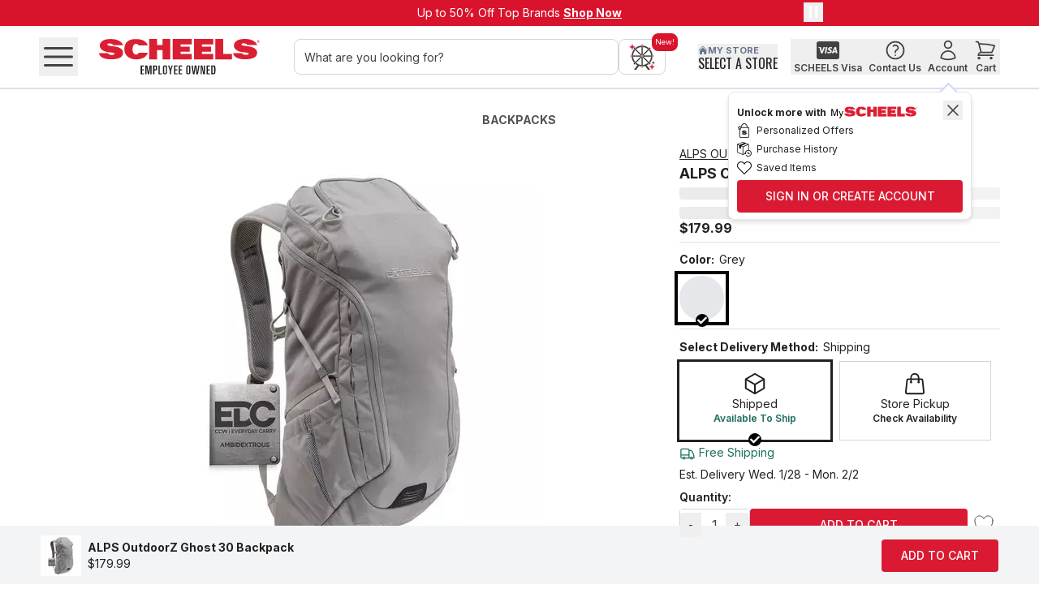

--- FILE ---
content_type: text/html; charset=utf-8
request_url: https://www.scheels.com/p/alps-outdoorz-ghost-30-backpack/70343899321.html
body_size: 106786
content:
<!DOCTYPE html><html lang="en-US" class="inter_adaa0d85-module__7TPmBG__variable oswald_88129a36-module__xF2UFq__variable"><head><meta charSet="utf-8"/><meta name="viewport" content="width=device-width, initial-scale=1"/><link rel="preload" as="image" imageSrcSet="https://res.cloudinary.com/dlwdq84ig/image/upload/w_32,q_auto,c_scale/x1qgcm5jcooqwptm0kbq 32w, https://res.cloudinary.com/dlwdq84ig/image/upload/w_48,q_auto,c_scale/x1qgcm5jcooqwptm0kbq 48w, https://res.cloudinary.com/dlwdq84ig/image/upload/w_64,q_auto,c_scale/x1qgcm5jcooqwptm0kbq 64w, https://res.cloudinary.com/dlwdq84ig/image/upload/w_96,q_auto,c_scale/x1qgcm5jcooqwptm0kbq 96w, https://res.cloudinary.com/dlwdq84ig/image/upload/w_128,q_auto,c_scale/x1qgcm5jcooqwptm0kbq 128w, https://res.cloudinary.com/dlwdq84ig/image/upload/w_256,q_auto,c_scale/x1qgcm5jcooqwptm0kbq 256w, https://res.cloudinary.com/dlwdq84ig/image/upload/w_384,q_auto,c_scale/x1qgcm5jcooqwptm0kbq 384w, https://res.cloudinary.com/dlwdq84ig/image/upload/w_640,q_auto,c_scale/x1qgcm5jcooqwptm0kbq 640w, https://res.cloudinary.com/dlwdq84ig/image/upload/w_750,q_auto,c_scale/x1qgcm5jcooqwptm0kbq 750w, https://res.cloudinary.com/dlwdq84ig/image/upload/w_828,q_auto,c_scale/x1qgcm5jcooqwptm0kbq 828w, https://res.cloudinary.com/dlwdq84ig/image/upload/w_1080,q_auto,c_scale/x1qgcm5jcooqwptm0kbq 1080w, https://res.cloudinary.com/dlwdq84ig/image/upload/w_1200,q_auto,c_scale/x1qgcm5jcooqwptm0kbq 1200w, https://res.cloudinary.com/dlwdq84ig/image/upload/w_1920,q_auto,c_scale/x1qgcm5jcooqwptm0kbq 1920w, https://res.cloudinary.com/dlwdq84ig/image/upload/w_2048,q_auto,c_scale/x1qgcm5jcooqwptm0kbq 2048w, https://res.cloudinary.com/dlwdq84ig/image/upload/w_3840,q_auto,c_scale/x1qgcm5jcooqwptm0kbq 3840w" imageSizes="100%"/><link rel="preload" as="image" imageSrcSet="https://cdn.media.amplience.net/i/scheelspoc/70343899321?w=500&amp;h=500&amp;fmt=auto&amp;v=1 32w, https://cdn.media.amplience.net/i/scheelspoc/70343899321?w=500&amp;h=500&amp;fmt=auto&amp;v=1 48w, https://cdn.media.amplience.net/i/scheelspoc/70343899321?w=500&amp;h=500&amp;fmt=auto&amp;v=1 64w, https://cdn.media.amplience.net/i/scheelspoc/70343899321?w=500&amp;h=500&amp;fmt=auto&amp;v=1 96w, https://cdn.media.amplience.net/i/scheelspoc/70343899321?w=500&amp;h=500&amp;fmt=auto&amp;v=1 128w, https://cdn.media.amplience.net/i/scheelspoc/70343899321?w=500&amp;h=500&amp;fmt=auto&amp;v=1 256w, https://cdn.media.amplience.net/i/scheelspoc/70343899321?w=500&amp;h=500&amp;fmt=auto&amp;v=1 384w, https://cdn.media.amplience.net/i/scheelspoc/70343899321?w=500&amp;h=500&amp;fmt=auto&amp;v=1 640w, https://cdn.media.amplience.net/i/scheelspoc/70343899321?w=500&amp;h=500&amp;fmt=auto&amp;v=1 750w, https://cdn.media.amplience.net/i/scheelspoc/70343899321?w=500&amp;h=500&amp;fmt=auto&amp;v=1 828w, https://cdn.media.amplience.net/i/scheelspoc/70343899321?w=500&amp;h=500&amp;fmt=auto&amp;v=1 1080w, https://cdn.media.amplience.net/i/scheelspoc/70343899321?w=500&amp;h=500&amp;fmt=auto&amp;v=1 1200w, https://cdn.media.amplience.net/i/scheelspoc/70343899321?w=500&amp;h=500&amp;fmt=auto&amp;v=1 1920w, https://cdn.media.amplience.net/i/scheelspoc/70343899321?w=500&amp;h=500&amp;fmt=auto&amp;v=1 2048w, https://cdn.media.amplience.net/i/scheelspoc/70343899321?w=500&amp;h=500&amp;fmt=auto&amp;v=1 3840w" imageSizes="100%" fetchPriority="high"/><link rel="stylesheet" href="/_next/static/chunks/de79fca612f89ba5.css" data-precedence="next"/><link rel="stylesheet" href="/_next/static/chunks/a7ac79e91d5e2eec.css" data-precedence="next"/><link rel="stylesheet" href="/_next/static/chunks/6a6ca7d50a3c2611.css" data-precedence="next"/><link rel="stylesheet" href="/_next/static/chunks/7e4f0544dc43ebdd.css" data-precedence="next"/><link rel="stylesheet" href="/_next/static/chunks/daedcfff43abd6e6.css" data-precedence="next"/><link rel="stylesheet" href="/_next/static/chunks/f31c5cf81b429689.css" data-precedence="next"/><link rel="preload" as="script" fetchPriority="low" href="/_next/static/chunks/7a6d8107643dcb63.js"/><script src="/_next/static/chunks/7e3703d88d55b9d6.js" async=""></script><script src="/_next/static/chunks/ae619d7c8bfe7703.js" async=""></script><script src="/_next/static/chunks/7c35313fce91a820.js" async=""></script><script src="/_next/static/chunks/turbopack-3c9881858c04d663.js" async=""></script><script src="/_next/static/chunks/37cb6a469f8c3078.js" async=""></script><script src="/_next/static/chunks/82ff190f2c522201.js" async=""></script><script src="/_next/static/chunks/c5455bfa1496ffc1.js" async=""></script><script src="/_next/static/chunks/15205b5659d79153.js" async=""></script><script src="/_next/static/chunks/86217edb59515650.js" async=""></script><script src="/_next/static/chunks/19354e2c022640bb.js" async=""></script><script src="/_next/static/chunks/577464d485c95dcf.js" async=""></script><script src="/_next/static/chunks/5abc559c7b253763.js" async=""></script><script src="/_next/static/chunks/09a55ee9b52dbe72.js" async=""></script><script src="/_next/static/chunks/0556d1eb8ce7a47c.js" async=""></script><script src="/_next/static/chunks/e33ef1527f3dd5aa.js" async=""></script><script src="/_next/static/chunks/e8bec35c268e921e.js" async=""></script><script src="/_next/static/chunks/4d3715e0f3881fae.js" async=""></script><script src="/_next/static/chunks/5dabbfac01309f3c.js" async=""></script><script src="/_next/static/chunks/7c7123f7cce27df1.js" async=""></script><script src="/_next/static/chunks/63a268d92c7504c3.js" async=""></script><script src="/_next/static/chunks/2edf27101f5dc518.js" async=""></script><script src="/_next/static/chunks/5406bffaf0cf1b2d.js" async=""></script><script src="/_next/static/chunks/635aa2d769c5c183.js" async=""></script><script src="/_next/static/chunks/36760ed6eb19feb9.js" async=""></script><script src="/_next/static/chunks/07e741f85034fb88.js" async=""></script><script src="/_next/static/chunks/ed669857fecf42fd.js" async=""></script><script src="/_next/static/chunks/698f27aa9d1e6037.js" async=""></script><script src="/_next/static/chunks/ee2dc73a6fcab23a.js" async=""></script><script src="/_next/static/chunks/9cd1aa92e0c8bc00.js" async=""></script><script src="/_next/static/chunks/2214ce72864565d7.js" async=""></script><script src="/_next/static/chunks/6d2e1bbf6bada652.js" async=""></script><script src="/_next/static/chunks/0de52a6069b35b03.js" async=""></script><script src="/_next/static/chunks/e945d3f69fe6071f.js" async=""></script><link rel="preload" href="https://apihub.scheels.com/149e9513-01fa-4fb0-aad4-566afd725d1b/2d206a39-8ed7-437e-a3be-862e0f06eea3/p.js" as="script"/><link rel="preload" href="//static.klaviyo.com/onsite/js/klaviyo.js?company_id=WesJRc" as="script"/><link rel="preload" href="https://pub.loudcrowd.com/embed.js" as="script"/><meta name="next-size-adjust" content=""/><link rel="preconnect" href="https://res.cloudinary.com"/><link rel="preconnect" href="https://cdn.media.amplience.net"/><meta name="theme-color" content="#FFF"/><title>ALPS OutdoorZ Ghost 30 Backpack</title><meta name="description" content="The ALPS OutdoorZ Ghost 30 Backpack is built to satisfy both daily- and work-related needs as well as recreational activities. It is ergonom"/><link rel="manifest" href="/manifest.json"/><link rel="canonical" href="https://www.scheels.com/p/alps-outdoorz-ghost-30-backpack/4882-9932110/"/><link rel="alternate" hrefLang="en-US" href="https://www.scheels.com/p/alps-outdoorz-ghost-30-backpack/70343899321.html/"/><link rel="alternate" hrefLang="en-CA" href="https://www.scheels.com/ca/p/alps-outdoorz-ghost-30-backpack/70343899321.html/"/><link rel="alternate" hrefLang="x-default" href="https://www.scheels.com/p/alps-outdoorz-ghost-30-backpack/70343899321.html/"/><meta property="og:title" content="ALPS OutdoorZ Ghost 30 Backpack"/><meta property="og:description" content="The ALPS OutdoorZ Ghost 30 Backpack is built to satisfy both daily- and work-related needs as well as recreational activities. It is ergonom"/><meta property="og:url" content="https://www.scheels.com/p/alps-outdoorz-ghost-30-backpack/70343899321.html"/><meta property="og:site_name" content="Scheels"/><meta property="og:image" content="https://cdn.media.amplience.net/i/scheelspoc/70343899321"/><meta property="og:type" content="website"/><meta name="twitter:card" content="summary_large_image"/><meta name="twitter:title" content="ALPS OutdoorZ Ghost 30 Backpack"/><meta name="twitter:description" content="The ALPS OutdoorZ Ghost 30 Backpack is built to satisfy both daily- and work-related needs as well as recreational activities. It is ergonom"/><meta name="twitter:image" content="https://cdn.media.amplience.net/i/scheelspoc/70343899321"/><link rel="apple-touch-icon" href="/favicon-192x192.png"/><script src="/_next/static/chunks/a6dad97d9634a72d.js" noModule=""></script></head><body><div hidden=""><!--$--><!--/$--></div><noscript><iframe src="https://www.googletagmanager.com/ns.html?id=GTM-5PKGTV6" height="0" width="0" style="display:none;visibility:hidden"></iframe></noscript><span id="structured-data-reviews" style="display:none" aria-hidden="true">{"reviews":[{"id":1949202,"locale":"en_US","rating":5,"title":"Very Nice","text":"I was looking for something as an everyday bag that I could also take on day hikes. I like this one because it does not have a hip belt but does have enough adjustability to be comfortable. It also has enough compartments to stay organized and holds a hydration bladder. The hidden daisy chain is a nice touch so it does not hang when not in use but accessible if needed. This pack is well though out and well constructed. Perfect for what I need.","textLength":447,"csFlag":false,"inappropriateFlag":false,"reviewedFlag":false,"autoModerated":false,"published":true,"incentivized":false,"upVotes":0,"downVotes":0,"orderId":null,"dimensions":[],"responses":[],"tags":[],"media":{"photo":[],"video":[],"audio":[]},"user":{"nickName":"Steve","firstName":null,"lastName":null,"emailAddress":null,"externalId":null,"city":null,"state":null,"country":null,"ageRange":null,"badge":null,"shopperProfiles":[]},"reviewedDate":null,"purchaseDate":null,"dateCreated":"2022-08-08T00:00:00-04:00","customData":[],"incentiveType":null,"campaign":null,"deviceFingerprint":null,"topics":[],"syndication":{"sourceName":"Alps","siteUrl":"http://www.alpsoutdoorz.com/","logoUrl":"https://images.turnto.com/site/syndicationlogos/2077_LH48.png"},"catalogItems":[{"sku":"4882-9932110","title":"ALPS OutdoorZ Ghost 30 Backpack","url":"https://www.scheels.com/p/4882-9932110","category":"accessories-backpacks","reviewCount":1,"ratingCount":1,"averageRating":5,"ratingBreakdown":{"1":0,"2":0,"3":0,"4":0,"5":1},"active":true,"attributes":[]}]}],"offset":0,"limit":10,"total":1}</span><span id="structured-data-full-description" style="display:none" aria-hidden="true">"Full Description:\nThe ALPS OutdoorZ Ghost 30 Backpack is built to satisfy both daily- and work-related needs as well as recreational activities. It is ergonomically designed to wear comfortably and to withstand hard use thanks to its tough, lightweight CORDURA® fabric. Padded shoulder straps with an integrated sternum strap and a padded back panel provide optimal load distribution and a custom fit for comfortable carry. Included are multiple interior and easy-access pockets for storing up to two laptops and other essentials. The heart of the Ghost 30 is its ability to accommodate personal defense handguns. The material inside the pocket is lined with loop fabric, allowing holsters with hook-and-loop backing material to attach inside the pocket for quick firearm deployment. When you need to carry a defensive handgun, but on-body carry is not an option, the Ghost 30 is your everyday solution.&lt;br&gt; &lt;br&gt; Features:&lt;br&gt; Great Everyday Carry (EDC) option&lt;br&gt; Ambidextrous concealed carry pocket will accommodate hook and loop style holsters&lt;br&gt; Rugged, lightweight CORDURA® fabric&lt;br&gt; 2 padded laptop sleeves for versatility&lt;br&gt; Front panel is lined with loop for attaching accessories&lt;br&gt; Top lid offers additional storage&lt;br&gt; Padded sunglasses case pocket located on top of pack&lt;br&gt; Hidden daisy chain&lt;br&gt; Interior pockets for extra magazines and writing utensils&lt;br&gt; 5 interior zippered mesh pockets to make it easy to keep items organized and visual&lt;br&gt; Side pockets with compression straps&lt;br&gt; Unique full-access zipper path&lt;br&gt; Hydration compatible with two side-outlet hydration ports&lt;br&gt; Rain cover included&lt;br&gt; &lt;br&gt; Specs:&lt;br&gt; Dimensions: 23.5&quot; x 11&quot; x 7&quot;&lt;br&gt; Weight: 3 lbs. 1 oz.&lt;br&gt; Liters: 30L / 1809 in³\n\nSpecifications:\n\u003cul>\n\u003cli>Capacity\t30L / 1809 in³\u003c/li>\n\u003cli>Overall Dimensions\t23.5&quot; H x 11&quot; W x 7&quot; D\u003c/li>\n\u003cli>Main Compartment Dimensions\t21.5&quot; H x 11&quot; W x 7&quot; D\u003c/li>\n\u003cli>Weight\t3 lbs. 1 oz.\u003c/li>\n\u003c/ul>\n"</span><div class="relative flex min-h-screen flex-col items-stretch justify-start"><a href="#main-content" class="skip-link sr-only p-2 focus:not-sr-only focus:fixed focus:left-0 focus:top-0 focus:z-[500] focus:bg-white focus:text-black">Skip to main content</a><div style="grid-column:span 12 / span 12" class="sticky top-0 z-[50] w-full block md:block lg:block" id="header-wrapper"><div id="e3b49f83-921c-45e1-9ac3-f9ee4538d176" class=" block md:block lg:block"><div><div class="relative h-32 w-full bg-primary-red md:flex md:justify-center"><div class="md:relative md:max-w-screen-md"><div class="slider_container relative "><div class="swiper slider" style="width:100%"><div class="swiper-wrapper"><div class="swiper-slide" aria-roledescription="slide" role="group"><div class="flex h-32 w-full flex-col items-center bg-primary-red pt-8 text-xs md:pt-6 md:text-sm"><div class="w-full text-center text-white"><span class=" relative">Up to 50% Off Top Brands </span><a class="header-banner" id="060925-header-banner-top-deals" title="" href="/deals"><span class="sr-only">Up to 50% Off Top Brands</span><span class=" font-bold underline relative">Shop Now</span></a></div></div></div><div class="swiper-slide" aria-roledescription="slide" role="group"><div class="flex h-32 w-full flex-col items-center bg-primary-red pt-8 text-xs md:pt-6 md:text-sm"><div class="w-full text-center text-white"><span class=" relative">Cold Weather Must-Haves on Sale!  </span><a class="header-banner" id="011326-header-banner-cwhq-savings" title="" href="/cp/coldweatherhq"><span class="sr-only">Cold Weather Must-Haves on Sale! </span><span class=" font-bold underline relative">Save Now</span></a></div></div></div><div class="swiper-slide" aria-roledescription="slide" role="group"><div class="flex h-32 w-full flex-col items-center bg-primary-red pt-8 text-xs md:pt-6 md:text-sm"><div class="w-full text-center text-white"><span class=" relative">Show Your Love: </span><a class="header-banner" id="011426-header-banner-valentines-day" title="" href="/c/valentine&#x27;s-day-gifts/"><span class="sr-only">Show Your Love:</span><span class=" font-bold underline relative">Valentine’s Day Gift Guide</span></a></div></div></div></div></div><div style="display:none"><div class="slider_arrow slider_arrow_prev  slider_arrow_solid" style="transform:translateY(-50%);left:0;width:28px;user-select:none;-webkit-user-select:none;-moz-user-select:none;-ms-user-select:none" tabindex="0" role="button" aria-label="Previous slide"><svg xmlns="http://www.w3.org/2000/svg" fill="none" viewBox="0 0 24 24" stroke-width="1.5" stroke="currentColor" aria-hidden="true" style="padding:5px;color:white;stroke-width:2px;pointer-events:none" class="h-30 w-30"><path stroke-linecap="round" stroke-linejoin="round" d="M15.75 19.5L8.25 12l7.5-7.5"></path></svg></div><div class="slider_arrow slider_arrow_next  slider_arrow_solid" style="transform:translateY(-50%);right:0;width:28px;user-select:none;-webkit-user-select:none;-moz-user-select:none;-ms-user-select:none" tabindex="0" role="button" aria-label="Next slide"><svg xmlns="http://www.w3.org/2000/svg" fill="none" viewBox="0 0 24 24" stroke-width="1.5" stroke="currentColor" aria-hidden="true" style="padding:5px;color:white;stroke-width:2px;pointer-events:none" class="h-30 w-30"><path stroke-linecap="round" stroke-linejoin="round" d="M8.25 4.5l7.5 7.5-7.5 7.5"></path></svg></div></div></div><button class="absolute right-10 top-3 z-40" aria-label="pause"><svg xmlns="http://www.w3.org/2000/svg" viewBox="0 0 24 24" fill="currentColor" aria-hidden="true" stroke-width="2" class="w-24 text-white"><path fill-rule="evenodd" d="M6.75 5.25a.75.75 0 01.75-.75H9a.75.75 0 01.75.75v13.5a.75.75 0 01-.75.75H7.5a.75.75 0 01-.75-.75V5.25zm7.5 0A.75.75 0 0115 4.5h1.5a.75.75 0 01.75.75v13.5a.75.75 0 01-.75.75H15a.75.75 0 01-.75-.75V5.25z" clip-rule="evenodd"></path></svg></button></div></div></div></div><div id="bce97a86-0496-47a2-bd07-37c2c98956c9" class=" block md:block lg:block"><div id="header-container" class=""><header class="relative h-fit w-full border-b-[1.5px] border-neutral-400 bg-white"><div aria-label="Top" class="mx-auto flex w-full max-w-screen-3xl items-center justify-between px-16 md:px-24 lg:px-20 xl:px-48"><div class="flex items-center"><div class="flex"><button aria-expanded="false" title="Open navigation menu" class="p-0    relative leading-4 transition font-medium mr-8 disabled:text-neutral-400"><svg xmlns="http://www.w3.org/2000/svg" fill="none" viewBox="0 0 24 24" stroke-width="1.5" stroke="currentColor" aria-hidden="true" class="w-30 text-secondary-black lg:w-48"><path stroke-linecap="round" stroke-linejoin="round" d="M3.75 6.75h16.5M3.75 12h16.5m-16.5 5.25h16.5"></path></svg></button></div><div class="ml-0 flex w-full justify-start lg:ml-20 xl:ml-0 xl:w-fit"><div class="relative px-10 md:mt-0"><a class="flex h-44 w-150 justify-center text-center text-16 font-bold md:h-76 md:w-214 md:text-28 py-8 lg:p-8" title="" href="/"><img alt="SCHEELS Employee Owned" title="" loading="eager" width="322" height="71" decoding="async" data-nimg="1" style="color:transparent;object-fit:contain" sizes="100%" srcSet="https://res.cloudinary.com/dlwdq84ig/image/upload/w_32,q_auto,c_scale/x1qgcm5jcooqwptm0kbq 32w, https://res.cloudinary.com/dlwdq84ig/image/upload/w_48,q_auto,c_scale/x1qgcm5jcooqwptm0kbq 48w, https://res.cloudinary.com/dlwdq84ig/image/upload/w_64,q_auto,c_scale/x1qgcm5jcooqwptm0kbq 64w, https://res.cloudinary.com/dlwdq84ig/image/upload/w_96,q_auto,c_scale/x1qgcm5jcooqwptm0kbq 96w, https://res.cloudinary.com/dlwdq84ig/image/upload/w_128,q_auto,c_scale/x1qgcm5jcooqwptm0kbq 128w, https://res.cloudinary.com/dlwdq84ig/image/upload/w_256,q_auto,c_scale/x1qgcm5jcooqwptm0kbq 256w, https://res.cloudinary.com/dlwdq84ig/image/upload/w_384,q_auto,c_scale/x1qgcm5jcooqwptm0kbq 384w, https://res.cloudinary.com/dlwdq84ig/image/upload/w_640,q_auto,c_scale/x1qgcm5jcooqwptm0kbq 640w, https://res.cloudinary.com/dlwdq84ig/image/upload/w_750,q_auto,c_scale/x1qgcm5jcooqwptm0kbq 750w, https://res.cloudinary.com/dlwdq84ig/image/upload/w_828,q_auto,c_scale/x1qgcm5jcooqwptm0kbq 828w, https://res.cloudinary.com/dlwdq84ig/image/upload/w_1080,q_auto,c_scale/x1qgcm5jcooqwptm0kbq 1080w, https://res.cloudinary.com/dlwdq84ig/image/upload/w_1200,q_auto,c_scale/x1qgcm5jcooqwptm0kbq 1200w, https://res.cloudinary.com/dlwdq84ig/image/upload/w_1920,q_auto,c_scale/x1qgcm5jcooqwptm0kbq 1920w, https://res.cloudinary.com/dlwdq84ig/image/upload/w_2048,q_auto,c_scale/x1qgcm5jcooqwptm0kbq 2048w, https://res.cloudinary.com/dlwdq84ig/image/upload/w_3840,q_auto,c_scale/x1qgcm5jcooqwptm0kbq 3840w" src="https://res.cloudinary.com/dlwdq84ig/image/upload/w_3840,q_auto,c_scale/x1qgcm5jcooqwptm0kbq"/></a></div></div></div><div class="hidden w-full lg:block"><div id="search-bar" class="relative flex h-[60px] gap-8 px-16 py-8 md:px-24"><div class="h-full grow"><form role="search" noValidate="" class="relative h-full" action=""><input id="search-box-input" autoComplete="off" autoCorrect="off" autoCapitalize="off" placeholder="What are you looking for?" aria-label="What are you looking for?" spellCheck="false" maxLength="512" type="search" class="h-full w-full rounded-lg border border-gray-300 p-0 px-12 py-10 transition placeholder:text-14 placeholder:text-secondary-black focus:border-gray-300" value=""/></form></div><div class="ml-auto h-full"><div class="h-full"><button id="conversational-search-button" type="button" aria-label="conversational search" class="relative h-full rounded-lg border border-gray-300 bg-white px-12 py-4 duration-200 hover:bg-gray-100"><div class="absolute -right-16 -top-8 rounded-lg bg-primary-red p-4 text-[0.6em] text-white">New!</div><img alt="Scheels Shopping Assitant Logo" title="" loading="lazy" width="0" height="0" decoding="async" data-nimg="1" class="h-32 w-32" style="color:transparent" srcSet="https://cdn.media.amplience.net/i/scheelspoc/ferris?fmt=auto&amp;w=32&amp;h=32&amp;fmt=auto&amp;v=1 1x" src="https://cdn.media.amplience.net/i/scheelspoc/ferris?fmt=auto&amp;w=32&amp;h=32&amp;fmt=auto&amp;v=1"/></button></div></div></div></div><div class="flex items-center justify-between gap-4"><div class="hidden w-[33%] px-16 py-12 lg:block"><div class="flex w-full lg:hidden"><button id="my-store" aria-expanded="false" class="cursor-pointer uppercase hover:underline"><div class="flex items-center gap-3 text-secondary-black"><svg xmlns="http://www.w3.org/2000/svg" fill="none" viewBox="0 0 24 24" stroke-width="1.5" stroke="currentColor" aria-hidden="true" class="h-20 w-20"><path stroke-linecap="round" stroke-linejoin="round" d="M2.25 12l8.954-8.955c.44-.439 1.152-.439 1.591 0L21.75 12M4.5 9.75v10.125c0 .621.504 1.125 1.125 1.125H9.75v-4.875c0-.621.504-1.125 1.125-1.125h2.25c.621 0 1.125.504 1.125 1.125V21h4.125c.621 0 1.125-.504 1.125-1.125V9.75M8.25 21h8.25"></path></svg><p class=" relative" style="font-family:var(--font-libre)">Find Your Store</p></div></button></div><div class="hidden w-max border-primary-black text-left leading-tight lg:flex lg:flex-col"><button id="my-store" aria-expanded="false" class="cursor-pointer text-left uppercase hover:underline"><div class="flex items-center gap-3 text-slate-500"><svg xmlns="http://www.w3.org/2000/svg" viewBox="0 0 24 24" fill="currentColor" aria-hidden="true" class=" h-12 w-12 "><path d="M11.47 3.84a.75.75 0 011.06 0l8.69 8.69a.75.75 0 101.06-1.06l-8.689-8.69a2.25 2.25 0 00-3.182 0l-8.69 8.69a.75.75 0 001.061 1.06l8.69-8.69z"></path><path d="M12 5.432l8.159 8.159c.03.03.06.058.091.086v6.198c0 1.035-.84 1.875-1.875 1.875H15a.75.75 0 01-.75-.75v-4.5a.75.75 0 00-.75-.75h-3a.75.75 0 00-.75.75V21a.75.75 0 01-.75.75H5.625a1.875 1.875 0 01-1.875-1.875v-6.198a2.29 2.29 0 00.091-.086L12 5.43z"></path></svg><span class="text-11 font-bold uppercase">My Store</span></div><p class=" relative" style="font-family:var(--font-libre)">Select a store</p></button></div></div><div class="my-6 flex h-40 items-center"><div class="flex justify-between gap-x-4 lg:gap-x-12"><div class="flex h-40 flex-col justify-center lg:h-52"><div class="relative hidden h-fit md:block"><button type="button" title="Scheels Visa" aria-expanded="false"><div class="flex flex-col items-center whitespace-nowrap border-primary-black px-4 hover:border-b-2"><div><svg stroke="currentColor" fill="currentColor" stroke-width="0" viewBox="0 0 576 512" class="h-full w-28 text-secondary-black" aria-hidden="true" height="1em" width="1em" xmlns="http://www.w3.org/2000/svg"><path d="M470.1 231.3s7.6 37.2 9.3 45H446c3.3-8.9 16-43.5 16-43.5-.2.3 3.3-9.1 5.3-14.9l2.8 13.4zM576 80v352c0 26.5-21.5 48-48 48H48c-26.5 0-48-21.5-48-48V80c0-26.5 21.5-48 48-48h480c26.5 0 48 21.5 48 48zM152.5 331.2L215.7 176h-42.5l-39.3 106-4.3-21.5-14-71.4c-2.3-9.9-9.4-12.7-18.2-13.1H32.7l-.7 3.1c15.8 4 29.9 9.8 42.2 17.1l35.8 135h42.5zm94.4.2L272.1 176h-40.2l-25.1 155.4h40.1zm139.9-50.8c.2-17.7-10.6-31.2-33.7-42.3-14.1-7.1-22.7-11.9-22.7-19.2.2-6.6 7.3-13.4 23.1-13.4 13.1-.3 22.7 2.8 29.9 5.9l3.6 1.7 5.5-33.6c-7.9-3.1-20.5-6.6-36-6.6-39.7 0-67.6 21.2-67.8 51.4-.3 22.3 20 34.7 35.2 42.2 15.5 7.6 20.8 12.6 20.8 19.3-.2 10.4-12.6 15.2-24.1 15.2-16 0-24.6-2.5-37.7-8.3l-5.3-2.5-5.6 34.9c9.4 4.3 26.8 8.1 44.8 8.3 42.2.1 69.7-20.8 70-53zM528 331.4L495.6 176h-31.1c-9.6 0-16.9 2.8-21 12.9l-59.7 142.5H426s6.9-19.2 8.4-23.3H486c1.2 5.5 4.8 23.3 4.8 23.3H528z"></path></svg></div><div class="hidden text-start lg:inline-block"><p class="hidden truncate text-xs font-semibold text-secondary-black lg:block relative">SCHEELS Visa</p></div></div></button></div></div><div class="flex h-40 flex-col justify-center lg:h-52"><div class="relative hidden h-fit md:block"><button type="button" title="Contact Us" aria-label="Contact Us"><div class="flex flex-col items-center whitespace-nowrap border-primary-black px-4 hover:border-b-2"><div><svg xmlns="http://www.w3.org/2000/svg" fill="none" viewBox="0 0 24 24" stroke-width="1.5" stroke="currentColor" aria-hidden="true" class="w-28 text-secondary-black"><path stroke-linecap="round" stroke-linejoin="round" d="M9.879 7.519c1.171-1.025 3.071-1.025 4.242 0 1.172 1.025 1.172 2.687 0 3.712-.203.179-.43.326-.67.442-.745.361-1.45.999-1.45 1.827v.75M21 12a9 9 0 11-18 0 9 9 0 0118 0zm-9 5.25h.008v.008H12v-.008z"></path></svg></div><div class="hidden text-start text-xs font-semibold lg:inline-block"><p class="hidden truncate text-secondary-black lg:block relative">Contact Us</p></div></div></button></div></div><div class="flex h-40 flex-col justify-center lg:h-52"><div class="relative md:hidden"><a aria-label="Sign In" class="flex" title="" href="/login"><svg xmlns="http://www.w3.org/2000/svg" fill="none" viewBox="0 0 24 24" stroke-width="1.5" stroke="#494949" aria-hidden="true" class="w-28"><path stroke-linecap="round" stroke-linejoin="round" d="M15.75 6a3.75 3.75 0 11-7.5 0 3.75 3.75 0 017.5 0zM4.501 20.118a7.5 7.5 0 0114.998 0A17.933 17.933 0 0112 21.75c-2.676 0-5.216-.584-7.499-1.632z"></path></svg></a></div><div class="relative hidden h-fit md:block"><button type="button" title="Sign In" aria-label="Account" aria-expanded="false"><div class="flex flex-col items-center whitespace-nowrap border-primary-black px-4 hover:border-b-2"><div><svg xmlns="http://www.w3.org/2000/svg" fill="none" viewBox="0 0 24 24" stroke-width="1.5" stroke="currentColor" aria-hidden="true" class="w-28 text-secondary-black"><path stroke-linecap="round" stroke-linejoin="round" d="M15.75 6a3.75 3.75 0 11-7.5 0 3.75 3.75 0 017.5 0zM4.501 20.118a7.5 7.5 0 0114.998 0A17.933 17.933 0 0112 21.75c-2.676 0-5.216-.584-7.499-1.632z"></path></svg></div><div class="hidden w-fit max-w-[104px] text-start lg:inline-block"><p class="hidden truncate text-xs font-semibold text-secondary-black lg:block relative">Account</p></div></div></button><style>div#toast_btn_wrapper_desktop a {font-size: 14px}</style><div class="absolute left-[-257px] top-46 z-10 w-[300px] rounded-lg border bg-white px-10 pb-8 pt-6 drop-shadow-md md:left-[-254px] md:top-48 lg:left-[-242px] lg:top-65" role="dialog" aria-live="polite" aria-label="Login notification"><button class="absolute right-10 top-10 z-10 h-24 w-24 cursor-pointer text-secondary-black" aria-label="Close Toast"><svg xmlns="http://www.w3.org/2000/svg" viewBox="0 0 24 24" fill="currentColor" aria-hidden="true"><path fill-rule="evenodd" d="M5.47 5.47a.75.75 0 011.06 0L12 10.94l5.47-5.47a.75.75 0 111.06 1.06L13.06 12l5.47 5.47a.75.75 0 11-1.06 1.06L12 13.06l-5.47 5.47a.75.75 0 01-1.06-1.06L10.94 12 5.47 6.53a.75.75 0 010-1.06z" clip-rule="evenodd"></path></svg></button><div class="mt-8 flex items-center leading-[20px]"><p class="text-12 font-bold mt-1" style="font-family:var(--font-inter)">Unlock more with</p>
<img alt="My Scheels" title="" data-nimg="1" node="[object Object]" loading="lazy" width="110" height="17" decoding="async" class="ml-4 w-110 object-contain" style="color:transparent" srcSet="/images/MyScheels-Logo.png 1x, /images/MyScheels-Logo.png 2x" src="/images/MyScheels-Logo.png"/></div><ul class="pb-4 text-12"><li class="flex items-center py-2"><span class="mr-6"><img alt="" title="" loading="lazy" width="18" height="18" decoding="async" data-nimg="1" class="max-h-[18px] max-w-[18px]" style="color:transparent" srcSet="https://cdn.media.amplience.net/i/scheelspoc/Toast-Account-Offers-Icon?w=18&amp;h=18&amp;fmt=auto 1x, https://cdn.media.amplience.net/i/scheelspoc/Toast-Account-Offers-Icon?w=18&amp;h=18&amp;fmt=auto 2x" src="https://cdn.media.amplience.net/i/scheelspoc/Toast-Account-Offers-Icon?w=18&amp;h=18&amp;fmt=auto"/></span><span class="mt-1">Personalized Offers</span></li><li class="flex items-center py-2"><span class="mr-6"><img alt="" title="" loading="lazy" width="18" height="18" decoding="async" data-nimg="1" class="max-h-[18px] max-w-[18px]" style="color:transparent" srcSet="https://cdn.media.amplience.net/i/scheelspoc/MyScheels-Order-History?w=18&amp;h=18&amp;fmt=auto 1x, https://cdn.media.amplience.net/i/scheelspoc/MyScheels-Order-History?w=18&amp;h=18&amp;fmt=auto 2x" src="https://cdn.media.amplience.net/i/scheelspoc/MyScheels-Order-History?w=18&amp;h=18&amp;fmt=auto"/></span><span class="mt-1">Purchase History</span></li><li class="flex items-center py-2"><span class="mr-6"><img alt="" title="" loading="lazy" width="18" height="18" decoding="async" data-nimg="1" class="max-h-[18px] max-w-[18px]" style="color:transparent" srcSet="https://cdn.media.amplience.net/i/scheelspoc/MyScheels-Cart-Icons-04?w=18&amp;h=18&amp;fmt=auto 1x, https://cdn.media.amplience.net/i/scheelspoc/MyScheels-Cart-Icons-04?w=18&amp;h=18&amp;fmt=auto 2x" src="https://cdn.media.amplience.net/i/scheelspoc/MyScheels-Cart-Icons-04?w=18&amp;h=18&amp;fmt=auto"/></span><span class="mt-1">Saved Items</span></li></ul><div id="toast_btn_wrapper_desktop"><a aria-label="Sign In or Create Account" style="color:rgb(255, 255, 255);background-color:#da1a32" class="flex py-12 px-24 rounded-md text-14 sm:text-16 leading-4 overflow-hidden font-medium hover:shadow-bottom active:outline-2 active:shadow-button active:disabled:shadow-none active:outline-3 active:outline-white-100 active:outline-offset-0 focus-visible:outline-3 focus-visible:border-gray-300 focus-visible:border focus-visible:outline-offset-[3px] undefined flex h-full justify-center uppercase" id="toast-sign-in" title="" href="/login">Sign In or Create Account</a></div><div class="absolute right-[20px] top-[-9px] h-[15px] w-[15px] rotate-[-45deg] border-r-[1.5px] border-t-[1.5px] border-[#ccd8ff] bg-white"></div></div></div></div><div class="flex h-40 flex-col justify-center lg:h-52"><button title="My Cart" aria-label="My Cart" aria-expanded="false" id="headercart" role="link" class="p-12 sm:py-12 sm:px-24    relative leading-4 transition font-medium h-fit cursor-pointer border-primary-black !px-4 !py-0 hover:border-b-2 disabled:text-neutral-400"><div class="relative"><svg xmlns="http://www.w3.org/2000/svg" fill="none" viewBox="0 0 24 24" stroke-width="1.5" stroke="currentColor" aria-hidden="true" class="w-28 text-secondary-black"><path stroke-linecap="round" stroke-linejoin="round" d="M2.25 3h1.386c.51 0 .955.343 1.087.835l.383 1.437M7.5 14.25a3 3 0 00-3 3h15.75m-12.75-3h11.218c1.121-2.3 2.1-4.684 2.924-7.138a60.114 60.114 0 00-16.536-1.84M7.5 14.25L5.106 5.272M6 20.25a.75.75 0 11-1.5 0 .75.75 0 011.5 0zm12.75 0a.75.75 0 11-1.5 0 .75.75 0 011.5 0z"></path></svg></div><p class="hidden text-xs font-semibold text-secondary-black lg:block">Cart</p></button></div></div></div></div></div><div class="relative block w-full border-t border-neutral-400 px-16 py-8 md:px-24 lg:hidden"><div class="flex w-full lg:hidden"><button id="my-store" aria-expanded="false" class="cursor-pointer uppercase hover:underline"><div class="flex items-center gap-3 text-secondary-black"><svg xmlns="http://www.w3.org/2000/svg" fill="none" viewBox="0 0 24 24" stroke-width="1.5" stroke="currentColor" aria-hidden="true" class="h-20 w-20"><path stroke-linecap="round" stroke-linejoin="round" d="M2.25 12l8.954-8.955c.44-.439 1.152-.439 1.591 0L21.75 12M4.5 9.75v10.125c0 .621.504 1.125 1.125 1.125H9.75v-4.875c0-.621.504-1.125 1.125-1.125h2.25c.621 0 1.125.504 1.125 1.125V21h4.125c.621 0 1.125-.504 1.125-1.125V9.75M8.25 21h8.25"></path></svg><p class=" relative" style="font-family:var(--font-libre)">Find Your Store</p></div></button></div><div class="hidden w-max border-primary-black text-left leading-tight lg:flex lg:flex-col"><button id="my-store" aria-expanded="false" class="cursor-pointer text-left uppercase hover:underline"><div class="flex items-center gap-3 text-slate-500"><svg xmlns="http://www.w3.org/2000/svg" viewBox="0 0 24 24" fill="currentColor" aria-hidden="true" class=" h-12 w-12 "><path d="M11.47 3.84a.75.75 0 011.06 0l8.69 8.69a.75.75 0 101.06-1.06l-8.689-8.69a2.25 2.25 0 00-3.182 0l-8.69 8.69a.75.75 0 001.061 1.06l8.69-8.69z"></path><path d="M12 5.432l8.159 8.159c.03.03.06.058.091.086v6.198c0 1.035-.84 1.875-1.875 1.875H15a.75.75 0 01-.75-.75v-4.5a.75.75 0 00-.75-.75h-3a.75.75 0 00-.75.75V21a.75.75 0 01-.75.75H5.625a1.875 1.875 0 01-1.875-1.875v-6.198a2.29 2.29 0 00.091-.086L12 5.43z"></path></svg><span class="text-11 font-bold uppercase">My Store</span></div><p class=" relative" style="font-family:var(--font-libre)">Select a store</p></button></div></div><div class="lg:hidden"><div id="search-bar" class="relative flex h-[60px] gap-8 px-16 py-8 md:px-24"><div class="h-full grow"><form role="search" noValidate="" class="relative h-full" action=""><input id="search-box-input" autoComplete="off" autoCorrect="off" autoCapitalize="off" placeholder="What are you looking for?" aria-label="What are you looking for?" spellCheck="false" maxLength="512" type="search" class="h-full w-full rounded-lg border border-gray-300 p-0 px-12 py-10 transition placeholder:text-14 placeholder:text-secondary-black focus:border-gray-300" value=""/></form></div><div class="ml-auto h-full"><div class="h-full"><button id="conversational-search-button" type="button" aria-label="conversational search" class="relative h-full rounded-lg border border-gray-300 bg-white px-12 py-4 duration-200 hover:bg-gray-100"><div class="absolute -right-16 -top-8 rounded-lg bg-primary-red p-4 text-[0.6em] text-white">New!</div><img alt="Scheels Shopping Assitant Logo" title="" loading="lazy" width="0" height="0" decoding="async" data-nimg="1" class="h-32 w-32" style="color:transparent" srcSet="https://cdn.media.amplience.net/i/scheelspoc/ferris?fmt=auto&amp;w=32&amp;h=32&amp;fmt=auto&amp;v=1 1x" src="https://cdn.media.amplience.net/i/scheelspoc/ferris?fmt=auto&amp;w=32&amp;h=32&amp;fmt=auto&amp;v=1"/></button></div></div></div></div></header></div></div></div><main style="grid-column:span 12 / span 12" class="min-h-screen block md:block lg:block" id="main-content"><div id="3e5b0125-0a4c-4ad4-83e9-b9d06579c86c" class=" block md:block lg:block"><div class="z-[20] w-[100%] bg-gray-100 py-12 fixed top-[calc(100%-4.5rem)]"><div class="mx-auto flex max-w-screen-3xl items-center justify-between max-md:px-16 md:px-[50px]"><div class="items-middle flex w-3/4 items-center"><div style="width:50px;height:50px;overflow:hidden"><img alt="product image" title="" loading="lazy" width="0" height="0" decoding="async" data-nimg="1" style="color:transparent;width:100%;height:100%;object-fit:cover;object-position:center" srcSet="https://cdn.media.amplience.net/i/scheelspoc/70343899321?h=50&amp;w=50&amp;fmt=auto&amp;fmt=auto 1x" src="https://cdn.media.amplience.net/i/scheelspoc/70343899321?h=50&amp;w=50&amp;fmt=auto&amp;fmt=auto"/></div><div class="px-8"><p class="text-sm font-bold">ALPS OutdoorZ Ghost 30 Backpack</p> <p class="text-sm">$179.99</p></div></div><div id="pdp-sticky-add-to-cart"><button class="p-12 sm:py-12 sm:px-24 rounded-md   relative leading-4 transition font-medium rounded-md bg-[#DA1A32] text-14 font-medium uppercase text-white w-full bg-[#DA1A32] text-neutral-100 outline-offset-0 hover:bg-[#000000] active:shadow-button active:disabled:shadow-none active:bg-secondary-black focus-visible:outline focus-visible:outline-gray-700 border-gray-700 focus-visible:border focus-visible:outline-offset-[3px] disabled:bg-neutral-400 disabled:text-neutral-100"><span>Add To Cart</span></button></div></div></div><div id="pdp-galleryinfo-wrapper" class="pt-16 md:pt-16 md:grid md:grid-cols-12 md:items-start lg:px-48 md:px-24 px-16 max-w-screen-3xl mx-auto optimizely-activate-product-page"><nav id="breadcrumb" class="max-w-[100%] overflow-x-auto scrollbar-hide col-span-12 mb-12 w-fit p-5 mx-auto" aria-label="Breadcrumb"><ol class="flex items-center justify-start gap-x-2 gap-y-22 whitespace-pre px-16 undefined"><li class="p-4"><a class="p-10 text-14 font-bold uppercase text-neutral-600" title="" href="/c/backpacks">Backpacks</a></li></ol></nav><span class="z-[10] hidden sm:absolute"></span><div class="sm:hidden"><div class="border-1 mb-5 border-b border-neutral-400 pb-5"><p id="pdp-brand-link" class="mb-3 text-sm uppercase underline"><a href="/c/all/b/alps outdoorz/" aria-label="Go to  - ALPS OutdoorZ - brand page">ALPS OutdoorZ</a></p><div class="relative flex pr-40"><h1 class="break-normal mb-2 xl:text-18 2xl:text-22 font-body font-bold leading-normal relative">ALPS OutdoorZ Ghost 30 Backpack</h1></div><div class="flex min-h-[20px] w-full"><div class="flex w-full max-w-screen-2xl"><div class="h-[42px] w-full"><span class="w-full" aria-live="polite" aria-busy="true"><span class="react-loading-skeleton h-[15px] w-full">‌</span><br/></span><span class="w-full" aria-live="polite" aria-busy="true"><span class="react-loading-skeleton h-[15px] w-full">‌</span><br/></span></div></div></div><p class="block leading-loose font-bold  2xl:text-18   relative" id="pdp-price-wrapper">$179.99</p></div></div><span class="absolute sm:hidden"></span><div class="md:col-span-7 lg:col-span-8 md:pr-26 lg:pr-60"><div class="gap-y-34 px-4 md:mb-50"><div class="pswp-gallery" id="gallery" role="region" aria-roledescription="carousel" aria-label="Product gallery with 1 items"><div class="slider_container relative "><div class="swiper slider" style="width:100%"><div class="swiper-wrapper"><div class="swiper-slide swiper-slide-duplicate" data-swiper-slide-index="0" aria-roledescription="slide" role="group"><div id="slide-0" class="
        relative mx-auto aspect-1 h-[275px] max-h-[400px] md:h-[520px] md:max-h-[520px] p-4
        
      " role="group" aria-roledescription="slide" aria-label="Image 1 of 1" aria-current="true"><div class="relative h-full w-full p-12"><a href="https://cdn.media.amplience.net/i/scheelspoc/70343899321?w=1200&amp;h=1200&amp;fmt=auto&amp;v=1" data-pswp-width="1200" data-pswp-height="1200" target="_blank" rel="noreferrer" class="relative box-border flex min-h-[250px] md:min-h-[500px] focus:ring-2 focus:ring-black" aria-label="View larger image: ALPS OutdoorZ Ghost 30 Backpack - Image 1"><img alt="ALPS OutdoorZ Ghost 30 Backpack - Primary Image" title="" fetchPriority="high" loading="eager" decoding="async" data-nimg="fill" class="rounded-md" style="position:absolute;height:100%;width:100%;left:0;top:0;right:0;bottom:0;object-fit:contain;color:transparent" sizes="100%" srcSet="https://cdn.media.amplience.net/i/scheelspoc/70343899321?w=500&amp;h=500&amp;fmt=auto&amp;v=1 32w, https://cdn.media.amplience.net/i/scheelspoc/70343899321?w=500&amp;h=500&amp;fmt=auto&amp;v=1 48w, https://cdn.media.amplience.net/i/scheelspoc/70343899321?w=500&amp;h=500&amp;fmt=auto&amp;v=1 64w, https://cdn.media.amplience.net/i/scheelspoc/70343899321?w=500&amp;h=500&amp;fmt=auto&amp;v=1 96w, https://cdn.media.amplience.net/i/scheelspoc/70343899321?w=500&amp;h=500&amp;fmt=auto&amp;v=1 128w, https://cdn.media.amplience.net/i/scheelspoc/70343899321?w=500&amp;h=500&amp;fmt=auto&amp;v=1 256w, https://cdn.media.amplience.net/i/scheelspoc/70343899321?w=500&amp;h=500&amp;fmt=auto&amp;v=1 384w, https://cdn.media.amplience.net/i/scheelspoc/70343899321?w=500&amp;h=500&amp;fmt=auto&amp;v=1 640w, https://cdn.media.amplience.net/i/scheelspoc/70343899321?w=500&amp;h=500&amp;fmt=auto&amp;v=1 750w, https://cdn.media.amplience.net/i/scheelspoc/70343899321?w=500&amp;h=500&amp;fmt=auto&amp;v=1 828w, https://cdn.media.amplience.net/i/scheelspoc/70343899321?w=500&amp;h=500&amp;fmt=auto&amp;v=1 1080w, https://cdn.media.amplience.net/i/scheelspoc/70343899321?w=500&amp;h=500&amp;fmt=auto&amp;v=1 1200w, https://cdn.media.amplience.net/i/scheelspoc/70343899321?w=500&amp;h=500&amp;fmt=auto&amp;v=1 1920w, https://cdn.media.amplience.net/i/scheelspoc/70343899321?w=500&amp;h=500&amp;fmt=auto&amp;v=1 2048w, https://cdn.media.amplience.net/i/scheelspoc/70343899321?w=500&amp;h=500&amp;fmt=auto&amp;v=1 3840w" src="https://cdn.media.amplience.net/i/scheelspoc/70343899321?w=500&amp;h=500&amp;fmt=auto&amp;v=1"/></a></div></div></div><div class="swiper-slide" data-swiper-slide-index="0" aria-roledescription="slide" role="group"><div id="slide-0" class="
        relative mx-auto aspect-1 h-[275px] max-h-[400px] md:h-[520px] md:max-h-[520px] p-4
        
      " role="group" aria-roledescription="slide" aria-label="Image 1 of 1" aria-current="true"><div class="relative h-full w-full p-12"><a href="https://cdn.media.amplience.net/i/scheelspoc/70343899321?w=1200&amp;h=1200&amp;fmt=auto&amp;v=1" data-pswp-width="1200" data-pswp-height="1200" target="_blank" rel="noreferrer" class="relative box-border flex min-h-[250px] md:min-h-[500px] focus:ring-2 focus:ring-black" aria-label="View larger image: ALPS OutdoorZ Ghost 30 Backpack - Image 1"><img alt="ALPS OutdoorZ Ghost 30 Backpack - Primary Image" title="" fetchPriority="high" loading="eager" decoding="async" data-nimg="fill" class="rounded-md" style="position:absolute;height:100%;width:100%;left:0;top:0;right:0;bottom:0;object-fit:contain;color:transparent" sizes="100%" srcSet="https://cdn.media.amplience.net/i/scheelspoc/70343899321?w=500&amp;h=500&amp;fmt=auto&amp;v=1 32w, https://cdn.media.amplience.net/i/scheelspoc/70343899321?w=500&amp;h=500&amp;fmt=auto&amp;v=1 48w, https://cdn.media.amplience.net/i/scheelspoc/70343899321?w=500&amp;h=500&amp;fmt=auto&amp;v=1 64w, https://cdn.media.amplience.net/i/scheelspoc/70343899321?w=500&amp;h=500&amp;fmt=auto&amp;v=1 96w, https://cdn.media.amplience.net/i/scheelspoc/70343899321?w=500&amp;h=500&amp;fmt=auto&amp;v=1 128w, https://cdn.media.amplience.net/i/scheelspoc/70343899321?w=500&amp;h=500&amp;fmt=auto&amp;v=1 256w, https://cdn.media.amplience.net/i/scheelspoc/70343899321?w=500&amp;h=500&amp;fmt=auto&amp;v=1 384w, https://cdn.media.amplience.net/i/scheelspoc/70343899321?w=500&amp;h=500&amp;fmt=auto&amp;v=1 640w, https://cdn.media.amplience.net/i/scheelspoc/70343899321?w=500&amp;h=500&amp;fmt=auto&amp;v=1 750w, https://cdn.media.amplience.net/i/scheelspoc/70343899321?w=500&amp;h=500&amp;fmt=auto&amp;v=1 828w, https://cdn.media.amplience.net/i/scheelspoc/70343899321?w=500&amp;h=500&amp;fmt=auto&amp;v=1 1080w, https://cdn.media.amplience.net/i/scheelspoc/70343899321?w=500&amp;h=500&amp;fmt=auto&amp;v=1 1200w, https://cdn.media.amplience.net/i/scheelspoc/70343899321?w=500&amp;h=500&amp;fmt=auto&amp;v=1 1920w, https://cdn.media.amplience.net/i/scheelspoc/70343899321?w=500&amp;h=500&amp;fmt=auto&amp;v=1 2048w, https://cdn.media.amplience.net/i/scheelspoc/70343899321?w=500&amp;h=500&amp;fmt=auto&amp;v=1 3840w" src="https://cdn.media.amplience.net/i/scheelspoc/70343899321?w=500&amp;h=500&amp;fmt=auto&amp;v=1"/></a></div></div></div><div class="swiper-slide swiper-slide-duplicate" data-swiper-slide-index="0" aria-roledescription="slide" role="group"><div id="slide-0" class="
        relative mx-auto aspect-1 h-[275px] max-h-[400px] md:h-[520px] md:max-h-[520px] p-4
        
      " role="group" aria-roledescription="slide" aria-label="Image 1 of 1" aria-current="true"><div class="relative h-full w-full p-12"><a href="https://cdn.media.amplience.net/i/scheelspoc/70343899321?w=1200&amp;h=1200&amp;fmt=auto&amp;v=1" data-pswp-width="1200" data-pswp-height="1200" target="_blank" rel="noreferrer" class="relative box-border flex min-h-[250px] md:min-h-[500px] focus:ring-2 focus:ring-black" aria-label="View larger image: ALPS OutdoorZ Ghost 30 Backpack - Image 1"><img alt="ALPS OutdoorZ Ghost 30 Backpack - Primary Image" title="" fetchPriority="high" loading="eager" decoding="async" data-nimg="fill" class="rounded-md" style="position:absolute;height:100%;width:100%;left:0;top:0;right:0;bottom:0;object-fit:contain;color:transparent" sizes="100%" srcSet="https://cdn.media.amplience.net/i/scheelspoc/70343899321?w=500&amp;h=500&amp;fmt=auto&amp;v=1 32w, https://cdn.media.amplience.net/i/scheelspoc/70343899321?w=500&amp;h=500&amp;fmt=auto&amp;v=1 48w, https://cdn.media.amplience.net/i/scheelspoc/70343899321?w=500&amp;h=500&amp;fmt=auto&amp;v=1 64w, https://cdn.media.amplience.net/i/scheelspoc/70343899321?w=500&amp;h=500&amp;fmt=auto&amp;v=1 96w, https://cdn.media.amplience.net/i/scheelspoc/70343899321?w=500&amp;h=500&amp;fmt=auto&amp;v=1 128w, https://cdn.media.amplience.net/i/scheelspoc/70343899321?w=500&amp;h=500&amp;fmt=auto&amp;v=1 256w, https://cdn.media.amplience.net/i/scheelspoc/70343899321?w=500&amp;h=500&amp;fmt=auto&amp;v=1 384w, https://cdn.media.amplience.net/i/scheelspoc/70343899321?w=500&amp;h=500&amp;fmt=auto&amp;v=1 640w, https://cdn.media.amplience.net/i/scheelspoc/70343899321?w=500&amp;h=500&amp;fmt=auto&amp;v=1 750w, https://cdn.media.amplience.net/i/scheelspoc/70343899321?w=500&amp;h=500&amp;fmt=auto&amp;v=1 828w, https://cdn.media.amplience.net/i/scheelspoc/70343899321?w=500&amp;h=500&amp;fmt=auto&amp;v=1 1080w, https://cdn.media.amplience.net/i/scheelspoc/70343899321?w=500&amp;h=500&amp;fmt=auto&amp;v=1 1200w, https://cdn.media.amplience.net/i/scheelspoc/70343899321?w=500&amp;h=500&amp;fmt=auto&amp;v=1 1920w, https://cdn.media.amplience.net/i/scheelspoc/70343899321?w=500&amp;h=500&amp;fmt=auto&amp;v=1 2048w, https://cdn.media.amplience.net/i/scheelspoc/70343899321?w=500&amp;h=500&amp;fmt=auto&amp;v=1 3840w" src="https://cdn.media.amplience.net/i/scheelspoc/70343899321?w=500&amp;h=500&amp;fmt=auto&amp;v=1"/></a></div></div></div></div><div class="swiper-pagination"></div></div><div style="display:none"><div class="slider_arrow slider_arrow_prev  " style="left:-4px;user-select:none;-webkit-user-select:none;-moz-user-select:none;-ms-user-select:none" tabindex="0" role="button" aria-label="Previous slide"><svg xmlns="http://www.w3.org/2000/svg" fill="none" viewBox="0 0 24 24" stroke-width="1.5" stroke="currentColor" aria-hidden="true" style="color:#000;pointer-events:none" class="h-30 w-30"><path stroke-linecap="round" stroke-linejoin="round" d="M15.75 19.5L8.25 12l7.5-7.5"></path></svg></div><div class="slider_arrow slider_arrow_next  " style="right:-4px;user-select:none;-webkit-user-select:none;-moz-user-select:none;-ms-user-select:none" tabindex="0" role="button" aria-label="Next slide"><svg xmlns="http://www.w3.org/2000/svg" fill="none" viewBox="0 0 24 24" stroke-width="1.5" stroke="currentColor" aria-hidden="true" style="color:#000;pointer-events:none" class="h-30 w-30"><path stroke-linecap="round" stroke-linejoin="round" d="M8.25 4.5l7.5 7.5-7.5 7.5"></path></svg></div></div></div></div></div><div class="my-24 md:mb-50 md:block"><div class="additional-info col-span-2 max-w-full overflow-x-hidden"><style>
        .additional-info ul {
          padding: 0 !important;
          list-style: inside disc;
        }
        .additional-info li > ul {
          padding: 0 !important;
          list-style: inside circle;
        }

        .additional-info li {
          --tw-text-opacity: 1;
          color: rgb(33 33 33 / var(--tw-text-opacity));
          line-height: 150%;
          font-weight: 400;
          font-size: 14px;
          font-family: Inter, sans-serif;
        </style><div id="pdp-description" class="col-span-2 mt-24 border-y border-neutral-400 md:mt-0"><button type="button" aria-expanded="false" class="py-21 font-body text-16 w-full leading-tight text-primary-black pl-0 md:pr-12"><div class="flex w-full justify-between"><h2 class="text-primary-black relative" style="font-family:var(--font-inter)">Product Description</h2><div class="flex"><p class="hidden pr-8 font-medium text-primary-black md:block relative"></p><svg xmlns="http://www.w3.org/2000/svg" fill="none" viewBox="0 0 24 24" stroke-width="1.5" stroke="currentColor" aria-hidden="true" width="20" class="transition mr-8"><path stroke-linecap="round" stroke-linejoin="round" d="M19.5 8.25l-7.5 7.5-7.5-7.5"></path></svg></div></div></button><div id="pdp-description-panel" role="region" aria-labelledby="pdp-description" aria-hidden="true" class="transition-all duration-150 ease-out hidden scale-y-95 opacity-0"><div class="pb-20 md:pt-10 md:pb-30 text-primary-black"><p class="text-sm font-bold">ALPS OutdoorZ Ghost 30 Backpack</p><p class="pb-12 text-sm font-normal">4882-9932110</p><p class="font-body text-14 font-regular leading-loose text-primary-black">
          <p>The ALPS OutdoorZ Ghost 30 Backpack is built to satisfy both daily- and work-related needs as well as recreational activities. It is ergonomically designed to wear comfortably and to withstand hard use thanks to its tough, lightweight CORDURA® fabric. Padded shoulder straps with an integrated sternum strap and a padded back panel provide optimal load distribution and a custom fit for comfortable carry. Included are multiple interior and easy-access pockets for storing up to two laptops and other essentials. The heart of the Ghost 30 is its ability to accommodate personal defense handguns. The material inside the pocket is lined with loop fabric, allowing holsters with hook-and-loop backing material to attach inside the pocket for quick firearm deployment. When you need to carry a defensive handgun, but on-body carry is not an option, the Ghost 30 is your everyday solution.<br> <br> Features:<br> Great Everyday Carry (EDC) option<br> Ambidextrous concealed carry pocket will accommodate hook and loop style holsters<br> Rugged, lightweight CORDURA® fabric<br> 2 padded laptop sleeves for versatility<br> Front panel is lined with loop for attaching accessories<br> Top lid offers additional storage<br> Padded sunglasses case pocket located on top of pack<br> Hidden daisy chain<br> Interior pockets for extra magazines and writing utensils<br> 5 interior zippered mesh pockets to make it easy to keep items organized and visual<br> Side pockets with compression straps<br> Unique full-access zipper path<br> Hydration compatible with two side-outlet hydration ports<br> Rain cover included<br> <br> Specs:<br> Dimensions: 23.5" x 11" x 7"<br> Weight: 3 lbs. 1 oz.<br> Liters: 30L / 1809 in³</p>
        </p><div class="mt-10 font-body text-base text-primary-black"><p class="text-14 font-normal underline">California Residents</p><div class="mt-1 flex items-center"><svg class="mr-2 h-20 w-20" fill="yellow" stroke="currentColor" viewBox="0 0 24 24" xmlns="http://www.w3.org/2000/svg" aria-hidden="true"><path stroke-linecap="round" stroke-linejoin="round" stroke-width="2" d="M12 9v2m0 4h.01m-6.938 4h13.856c1.54 0 2.502-1.667 1.732-3L13.732 4c-.77-1.333-2.694-1.333-3.464 0L3.34 16c-.77 1.333.192 3 1.732 3z"></path></svg><span><span class="text-14">WARNING:</span> <span class="text-14 font-normal">Cancer and Reproductive Harm -</span> <a href="https://www.P65Warnings.ca.gov" target="_blank" rel="noopener noreferrer" class="text-14 font-normal text-red-500 underline hover:text-black">www.P65Warnings.ca.gov</a></span></div></div></div></div></div><div id="pdp-specifications" class="col-span-2 border-b border-neutral-400 md:mt-0"><button type="button" aria-expanded="false" class="py-21 font-body text-16 leading-tight w-full text-primary-black pl-0 md:pr-12"><div class="flex w-full justify-between"><h2 class="text-primary-black relative" style="font-family:var(--font-inter)">Specs</h2><div class="flex"><p class="hidden pr-8 font-medium text-primary-black md:block relative"></p><svg xmlns="http://www.w3.org/2000/svg" fill="none" viewBox="0 0 24 24" stroke-width="1.5" stroke="currentColor" aria-hidden="true" width="20" class="transition mr-8"><path stroke-linecap="round" stroke-linejoin="round" d="M19.5 8.25l-7.5 7.5-7.5-7.5"></path></svg></div></div></button><div id="pdp-specifications-panel" role="region" aria-labelledby="pdp-specifications" aria-hidden="true" class="transition-all duration-150 ease-out hidden scale-y-95 opacity-0"><div class="pb-20 md:pt-10 md:pb-30 text-primary-black"><div></div></div></div></div></div></div></div><div class="md:col-span-5 lg:col-span-4 mt-24 md:mt-0"><div><div class="hidden sm:block"><div class="border-1 mb-5 border-b border-neutral-400 pb-5"><p id="pdp-brand-link" class="mb-3 text-sm uppercase underline"><a href="/c/all/b/alps outdoorz/" aria-label="Go to  - ALPS OutdoorZ - brand page">ALPS OutdoorZ</a></p><div class="relative flex pr-40"><h1 class="break-normal mb-2 xl:text-18 2xl:text-22 font-body font-bold leading-normal relative">ALPS OutdoorZ Ghost 30 Backpack</h1></div><div class="flex min-h-[20px] w-full"><div class="flex w-full max-w-screen-2xl"><div class="h-[42px] w-full"><span class="w-full" aria-live="polite" aria-busy="true"><span class="react-loading-skeleton h-[15px] w-full">‌</span><br/></span><span class="w-full" aria-live="polite" aria-busy="true"><span class="react-loading-skeleton h-[15px] w-full">‌</span><br/></span></div></div></div><p class="block leading-loose font-bold  2xl:text-18   relative" id="pdp-price-wrapper">$179.99</p></div></div><div><div id="pdp_attr_color" class="mt-10 border-b border-b-neutral-400 pb-10"><div class="flex items-center justify-between"><div class="flex"><h2 class="capitalize leading-loose font-body font-bold text-14">Color<!-- -->:<span class="ml-6 text-sm font-normal">Grey</span></h2><p class="ml-4 text-14 leading-loose"> </p></div></div><div class="mt-5 flex flex-wrap gap-12"><div role="radiogroup" aria-label="color" class="mt-5 flex flex-wrap gap-12"><div class="variant-container relative transform-gpu"><div class="
          outline outline-4 h-55 w-55 rounded-full transform-gpu pointer-events-none
          
          !outline-4 !outline-offset-2 !outline-black focus-visible:ring-2 focus-visible:ring-blue-400
          animate-pulse bg-gray-200
          focus:outline-2 focus:outline-offset-2 focus:outline-primary-black
        " data-attribute="color" role="radio" aria-checked="true" tabindex="0" aria-label="color: Grey "></div><div class="absolute bottom-0 left-1/2 -translate-x-1/2 translate-y-1/2 transform rounded-full bg-black p-2"><svg stroke="currentColor" fill="currentColor" stroke-width="0" viewBox="0 0 512 512" class="text-xs text-white" aria-hidden="true" height="1em" width="1em" xmlns="http://www.w3.org/2000/svg"><path d="M173.898 439.404l-166.4-166.4c-9.997-9.997-9.997-26.206 0-36.204l36.203-36.204c9.997-9.998 26.207-9.998 36.204 0L192 312.69 432.095 72.596c9.997-9.997 26.207-9.997 36.204 0l36.203 36.204c9.997 9.997 9.997 26.206 0 36.204l-294.4 294.401c-9.998 9.997-26.207 9.997-36.204-.001z"></path></svg></div></div></div></div></div></div></div><div id="pdp-sizing-bar" class="flex w-full"><div class="mt-4 flex w-full flex-col"><div id="tt-subdimension-teaser" class="w-full"></div></div></div><div role="radiogroup" aria-label="Delivery Method Selection" id="pdp_attr_delivery_method"><h2 style="font-family:var(--font-inter)" class="my-8 pt-0 text-sm font-bold">Select Delivery Method:<span class="ml-6 font-normal">Shipping</span></h2><div class="flex justify-start"><div id="pdp-shipped-btn" class="outline outline-3 mr-12 w-1/2 rounded-md text-center focus-within:ring-2 focus-within:ring-black focus-within:ring-offset-4 relative pb-6"><input class="sr-only" type="radio" id="pdp_shipping" name="delivery_method_pdp" checked=""/><label class="inline-block h-[calc(100%+6px)] w-full cursor-pointer pb-6 text-sm" for="pdp_shipping"><svg xmlns="http://www.w3.org/2000/svg" fill="none" viewBox="0 0 24 24" stroke-width="1.5" stroke="#1d1d1d" aria-hidden="true" class="mx-auto w-30 pt-12"><path stroke-linecap="round" stroke-linejoin="round" d="M21 7.5l-9-5.25L3 7.5m18 0l-9 5.25m9-5.25v9l-9 5.25M3 7.5l9 5.25M3 7.5v9l9 5.25m0-9v9"></path></svg><span>Shipped</span><p class="text-xs font-semibold text-green-700">Available To Ship</p></label><div class="absolute -bottom-8 left-1/2 -translate-x-1/2 rounded-full bg-black p-2"><svg stroke="currentColor" fill="currentColor" stroke-width="0" viewBox="0 0 512 512" class="text-xs text-white" aria-hidden="true" height="1em" width="1em" xmlns="http://www.w3.org/2000/svg"><path d="M173.898 439.404l-166.4-166.4c-9.997-9.997-9.997-26.206 0-36.204l36.203-36.204c9.997-9.998 26.207-9.998 36.204 0L192 312.69 432.095 72.596c9.997-9.997 26.207-9.997 36.204 0l36.203 36.204c9.997 9.997 9.997 26.206 0 36.204l-294.4 294.401c-9.998 9.997-26.207 9.997-36.204-.001z"></path></svg></div></div><div id="pdp-store-pickup-btn" class="outline outline-1 outline-gray-300 hover:outline-black mr-12 w-1/2 rounded-md text-center focus-within:ring-2 focus-within:ring-black focus-within:ring-offset-4 relative pb-6 "><input class="sr-only" type="radio" id="pdp_pickup" name="delivery_method_pdp"/><label class="inline-block h-[calc(100%+6px)] w-full cursor-pointer pb-12
                    text-sm" for="pdp_pickup"><svg xmlns="http://www.w3.org/2000/svg" fill="none" viewBox="0 0 24 24" stroke-width="1.5" stroke="#1d1d1d" aria-hidden="true" class="mx-auto w-30 pt-12"><path stroke-linecap="round" stroke-linejoin="round" d="M15.75 10.5V6a3.75 3.75 0 10-7.5 0v4.5m11.356-1.993l1.263 12c.07.665-.45 1.243-1.119 1.243H4.25a1.125 1.125 0 01-1.12-1.243l1.264-12A1.125 1.125 0 015.513 7.5h12.974c.576 0 1.059.435 1.119 1.007zM8.625 10.5a.375.375 0 11-.75 0 .375.375 0 01.75 0zm7.5 0a.375.375 0 11-.75 0 .375.375 0 01.75 0z"></path></svg><span id="store-pickup-method">Store Pickup</span><p class="text-xs font-semibold">Check Availability</p></label></div></div></div><!--$!--><template data-dgst="BAILOUT_TO_CLIENT_SIDE_RENDERING"></template><!--$--><!--/$--><!--/$--><div class="visible pt-3"><span class="mt-16 text-sm text-green-700"><svg xmlns="http://www.w3.org/2000/svg" fill="none" viewBox="0 0 24 24" stroke-width="1.5" stroke="currentColor" aria-hidden="true" class="mx-auto inline w-20"><path stroke-linecap="round" stroke-linejoin="round" d="M8.25 18.75a1.5 1.5 0 01-3 0m3 0a1.5 1.5 0 00-3 0m3 0h6m-9 0H3.375a1.125 1.125 0 01-1.125-1.125V14.25m17.25 4.5a1.5 1.5 0 01-3 0m3 0a1.5 1.5 0 00-3 0m3 0h1.125c.621 0 1.129-.504 1.09-1.124a17.902 17.902 0 00-3.213-9.193 2.056 2.056 0 00-1.58-.86H14.25M16.5 18.75h-2.25m0-11.177v-.958c0-.568-.422-1.048-.987-1.106a48.554 48.554 0 00-10.026 0 1.106 1.106 0 00-.987 1.106v7.635m12-6.677v6.677m0 4.5v-4.5m0 0h-12"></path></svg> Free Shipping</span></div><div></div><div class="mt-6 min-h-[20px] text-sm">Est. Delivery Wed. 1/28 - Mon. 2/2</div><h2 style="font-family:var(--font-inter)" class="mt-8 pt-0 text-sm font-semibold">Quantity:</h2><div class="flex gap-4 pt-6 sm:pt-4"><div class="inline-flex items-center rounded-md border border-gray-300 bg-white shadow-sm"><div class="sr-only" aria-live="assertive" aria-atomic="true"></div><div class="flex h-full justify-end text-sm"><div class="relative inline-flex h-full min-w-[85px] items-center justify-center bg-white"><button aria-label="Decrease quantity by one." class="absolute left-0 z-[20] cursor-pointer rounded-l-md px-10 py-5 text-secondary-black hover:bg-gray-50 ">-</button><div class="relative w-full"><div class=" flex gap-4 flex items-center justify-between"></div><div class="relative"><div class="w-[85px] text-center"><div></div><input class="h-40 focus:border-gray-500 focus:ring-0 w-full rounded-md border border-neutral-500 px-12 text-primary-black placeholder:text-14 placeholder:leading-normal placeholder:text-grey-300 focus:outline-none disabled:cursor-not-allowed disabled:bg-neutral-400 bg-white text-center border-0 shadow-none bg-transparent focus:border-0 focus:ring-0 px-3 py-2 text-16 text-secondary-black h-auto py-10  " type="text" aria-label="Quantity: 1" inputMode="numeric" pattern="[0-9]*" value="1"/></div></div></div><button aria-label="Increase quantity by one." class="absolute right-0 cursor-pointer rounded-r-md px-10 py-5 text-secondary-black hover:bg-gray-50">+</button></div></div></div><button id="add-to-cart" class="p-12 sm:py-12 sm:px-24 rounded-md   relative leading-4 transition font-medium m:py-0 w-full rounded-md bg-[#DA1A32] py-2.5 text-14 font-medium uppercase text-white bg-[#DA1A32] text-neutral-100 outline-offset-0 hover:bg-[#000000] active:shadow-button active:disabled:shadow-none active:bg-secondary-black focus-visible:outline focus-visible:outline-gray-700 border-gray-700 focus-visible:border focus-visible:outline-offset-[3px] disabled:bg-neutral-400 disabled:text-neutral-100">Add To Cart</button><div><div role="link" tabindex="0" aria-label="Add to wishlist - go to sign in page"><svg class="rounded-sm w-40 h-40 py-8 cursor-pointer" width="24" height="24" viewBox="0 0 26 26" fill="none" xmlns="http://www.w3.org/2000/svg"><path d="M25.0005 7.54545C25.0005 3.93091 22.2018 1 18.7498 1C16.1698 1 13.9538 2.63782 13.0005 4.97527C12.0472 2.63782 9.83116 1 7.24982 1C3.80049 1 1.00049 3.93091 1.00049 7.54545C1.00049 18.0473 13.0005 25 13.0005 25C13.0005 25 25.0005 18.0473 25.0005 7.54545Z" stroke-linecap="round" stroke-linejoin="round" class="transition duration-150 ease-out hover:fill-[#DA1A32] hover:stroke-[#DA1A32] fill-white stroke-secondary-black"></path></svg></div></div></div> <!-- --> <div id="product-callouts" class="min-h-[20px] pt-6"><div class=""><div class="flex flex-wrap items-center justify-center gap-15"><div id="pdp-free-returns" class="flex items-center"><svg stroke="currentColor" fill="currentColor" stroke-width="0" viewBox="0 0 512 512" class="mr-3 text-black" aria-hidden="true" height="1em" width="1em" xmlns="http://www.w3.org/2000/svg"><path d="M504 256c0 136.967-111.033 248-248 248S8 392.967 8 256 119.033 8 256 8s248 111.033 248 248zM227.314 387.314l184-184c6.248-6.248 6.248-16.379 0-22.627l-22.627-22.627c-6.248-6.249-16.379-6.249-22.628 0L216 308.118l-70.059-70.059c-6.248-6.248-16.379-6.248-22.628 0l-22.627 22.627c-6.248 6.248-6.248 16.379 0 22.627l104 104c6.249 6.249 16.379 6.249 22.628.001z"></path></svg><a role="button" aria-label="Free Returns - opens a dialog" href="#" class="text-sm underline">Free Returns</a></div><div id="pdp-shipping-information" class="flex items-center"><svg stroke="currentColor" fill="currentColor" stroke-width="0" viewBox="0 0 640 512" class="mr-3 text-black" aria-hidden="true" height="1em" width="1em" xmlns="http://www.w3.org/2000/svg"><path d="M624 352h-16V243.9c0-12.7-5.1-24.9-14.1-33.9L494 110.1c-9-9-21.2-14.1-33.9-14.1H416V48c0-26.5-21.5-48-48-48H48C21.5 0 0 21.5 0 48v320c0 26.5 21.5 48 48 48h16c0 53 43 96 96 96s96-43 96-96h128c0 53 43 96 96 96s96-43 96-96h48c8.8 0 16-7.2 16-16v-32c0-8.8-7.2-16-16-16zM160 464c-26.5 0-48-21.5-48-48s21.5-48 48-48 48 21.5 48 48-21.5 48-48 48zm320 0c-26.5 0-48-21.5-48-48s21.5-48 48-48 48 21.5 48 48-21.5 48-48 48zm80-208H416V144h44.1l99.9 99.9V256z"></path></svg><a role="button" aria-label="Shipping Information - opens a dialog" href="#" class="text-sm underline">Shipping Information</a></div></div></div></div><div id="dropship-message" class="mb-6 mr-10 mt-12 rounded-md bg-gray-100 px-12 py-6"><button style="cursor:pointer" class="flex items-center justify-between text-14 font-bold"><div><img alt="SCHEELS Partner" title="" loading="lazy" width="28" height="28" decoding="async" data-nimg="1" class="mr-6 inline-block h-28" style="color:transparent" srcSet="/images/ScheelsPartner.svg 1x, /images/ScheelsPartner.svg 2x" src="/images/ScheelsPartner.svg"/><span>Shipped by: ALPS OutdoorZ</span><span class="sr-only">Opens a dialog</span></div><svg xmlns="http://www.w3.org/2000/svg" fill="none" viewBox="0 0 24 24" stroke-width="1.5" stroke="currentColor" aria-hidden="true" class="h-20 w-20"><path stroke-linecap="round" stroke-linejoin="round" d="M8.25 4.5l7.5 7.5-7.5 7.5"></path></svg></button></div><div class="mt-12"><div><span aria-live="polite" aria-busy="true"><span class="react-loading-skeleton">‌</span><br/></span></div><div><span aria-live="polite" aria-busy="true"><span class="react-loading-skeleton">‌</span><br/></span></div></div></div></div><div class="flex flex-col items-center"><div class="flex flex-col w-full pt-20 md:pt-24 max-h-[400px] md:max-h-[600px] overflow-y-hidden md:items-start lg:px-48 md:px-24 px-16 max-w-screen-3xl mx-auto"><syndigo-powerpage></syndigo-powerpage></div></div><div class="flex w-full flex-col items-center"><div class="flex w-full max-w-screen-3xl justify-center px-16 md:px-24 lg:px-48"><div class="flex w-full flex-col pt-16"> <div id="tt-questions-wrapper"><div id="tt-instant-answers-widget" class="w-full"></div><div id="tt-qa-list" class="w-full"></div><div id="tt-c-questions" class="w-full"></div></div><div id="tt-reviews-wrapper"><div id="tt-reviews-summary" class="w-full"></div><div id="tt-reviews-list" class="w-full"></div></div><div id="tt-chatter-widget" class="w-full"></div><div id="tt-embedded-submission"></div></div></div></div><div class="col-span-12"></div></div></main><div style="grid-column:span 12 / span 12" class="block md:block lg:block"><div id="908b3ae9-aca2-4334-a10f-c364adbe911f" class=" block md:block lg:block"><div class="fixed-screen-width lg:relative-width"><footer class="w-full bg-secondary-black"><div class="hidden w-full justify-center bg-secondary-grey px-24 py-58 md:flex lg:px-20 xl:px-48"><div class="flex w-full max-w-screen-3xl justify-around "><div class=""><div class="flex flex-col items-center lg:items-start"><h2 class="self-start font-medium text-neutral-200 sm:pb-12">COMPANY</h2><ul class="mb-3 flex flex-col items-start  gap-y-10 self-start"><li><a class="text-12 lg:text-14 cursor-pointer text-neutral-200 hover:underline" title="" href="/careers">Careers</a></li><li><a class="text-12 lg:text-14 cursor-pointer text-neutral-200 hover:underline" title="" href="/about">About Us</a></li><li><a class="text-12 lg:text-14 cursor-pointer text-neutral-200 hover:underline" title="" href="/our-history">Our History</a></li><li><a class="text-12 lg:text-14 cursor-pointer text-neutral-200 hover:underline" title="" href="/community-involvement">Community Involvement</a></li><li><a class="text-12 lg:text-14 cursor-pointer text-neutral-200 hover:underline" title="" href="/affiliate-program">Affiliate Program</a></li><li><a class="text-12 lg:text-14 cursor-pointer text-neutral-200 hover:underline" title="" href="/creator-program">Creator Program</a></li></ul></div></div><div class=""><div class="flex flex-col items-center lg:items-start"><h2 class="self-start font-medium text-neutral-200 sm:pb-12">CUSTOMER SERVICE</h2><ul class="mb-3 flex flex-col items-start  gap-y-10 self-start"><li><a class="text-12 lg:text-14 cursor-pointer text-neutral-200 hover:underline" title="" href="/help-center">Help Center</a></li><li><a target="_blank" rel="noopener" class="text-12 lg:text-14 cursor-pointer text-neutral-200 hover:underline" title="" href="/returns">Returns</a></li><li><a target="_blank" rel="noopener" class="text-12 lg:text-14 cursor-pointer text-neutral-200 hover:underline" title="" href="/tracking">Track Your Order</a></li><li><a class="text-12 lg:text-14 cursor-pointer text-neutral-200 hover:underline" title="" href="/gift-card-balance-lookup">Gift Card Balance</a></li><li><a target="_blank" rel="noopener" class="text-12 lg:text-14 cursor-pointer text-neutral-200 hover:underline" title="" href="/bulk-gift-cards">Bulk Gift Cards</a></li><li><a class="text-12 lg:text-14 cursor-pointer text-neutral-200 hover:underline" title="" href="/c/rebates">Rebates</a></li><li><a class="text-12 lg:text-14 cursor-pointer text-neutral-200 hover:underline" title="" href="/pricematch">Price Matching</a></li><li><a class="text-12 lg:text-14 cursor-pointer text-neutral-200 hover:underline" title="" href="/registry">Registry &amp; Wishlist</a></li><li><a class="text-12 lg:text-14 cursor-pointer text-neutral-200 hover:underline" title="" href="/myscheels">MySCHEELS</a></li></ul></div></div><div class=""><div class="flex flex-col items-center lg:items-start"><h2 class="self-start font-medium text-neutral-200 sm:pb-12">STORE</h2><ul class="mb-3 flex flex-col items-start  gap-y-10 self-start"><li><a class="text-12 lg:text-14 cursor-pointer text-neutral-200 hover:underline" title="" href="/service-shops">Service Shops</a></li><li><a target="_blank" rel="noopener" class="text-12 lg:text-14 cursor-pointer text-neutral-200 hover:underline" title="" href="/c/events">Events</a></li><li><a class="text-12 lg:text-14 cursor-pointer text-neutral-200 hover:underline" title="" href="/stores">Locations</a></li><li><a class="text-12 lg:text-14 cursor-pointer text-neutral-200 hover:underline" title="" href="/e/experience">SCHEELS Expert Content</a></li></ul></div></div><div class=""><div class="flex flex-col items-center lg:items-start"><h2 class="self-start font-medium text-neutral-200 sm:pb-12">POLICIES</h2><ul class="mb-3 flex flex-col items-start  gap-y-10 self-start"><li><a class="text-12 lg:text-14 cursor-pointer text-neutral-200 hover:underline" title="" href="/policies/return-policy">Return Policy</a></li><li><a class="text-12 lg:text-14 cursor-pointer text-neutral-200 hover:underline" title="" href="/policies/shipping-policy">Shipping Policy</a></li><li><a class="text-12 lg:text-14 cursor-pointer text-neutral-200 hover:underline" title="" href="/policies/gift-card-policy">Gift Card Policy</a></li><li><a class="text-12 lg:text-14 cursor-pointer text-neutral-200 hover:underline" title="" href="/optout">Your Privacy Choices</a></li></ul></div></div></div></div><ul class="flex flex-col bg-secondary-grey md:hidden"><li class="border-b border-neutral-300"><div class=""><button type="button" class=" w-full" aria-expanded="false"><div class="w-full flex justify-between h-48 text-14 font-medium text-neutral-100 px-12 text-neutral-150"><p class="self-center transition relative">COMPANY</p><div class="flex items-center gap-8"><svg xmlns="http://www.w3.org/2000/svg" fill="none" viewBox="0 0 24 24" stroke-width="1" stroke="currentColor" aria-hidden="true" width="17.5" class=" text-neutral-100"><path stroke-linecap="round" stroke-linejoin="round" d="M19.5 8.25l-7.5 7.5-7.5-7.5"></path></svg></div></div></button><div role="region" aria-hidden="true" class="transition-all duration-150 ease-out hidden scale-y-95 opacity-0"><div class=""><div class="mb-16 ml-20 flex flex-row text-14 md:ml-24"><div class="px-0"><ul class="mb-3 flex flex-col items-start  gap-y-10 self-start"><li><a class="text-12 lg:text-14 cursor-pointer text-neutral-200 hover:underline" title="" href="/careers">Careers</a></li><li><a class="text-12 lg:text-14 cursor-pointer text-neutral-200 hover:underline" title="" href="/about">About Us</a></li><li><a class="text-12 lg:text-14 cursor-pointer text-neutral-200 hover:underline" title="" href="/our-history">Our History</a></li><li><a class="text-12 lg:text-14 cursor-pointer text-neutral-200 hover:underline" title="" href="/community-involvement">Community Involvement</a></li><li><a class="text-12 lg:text-14 cursor-pointer text-neutral-200 hover:underline" title="" href="/affiliate-program">Affiliate Program</a></li><li><a class="text-12 lg:text-14 cursor-pointer text-neutral-200 hover:underline" title="" href="/creator-program">Creator Program</a></li></ul></div></div></div></div></div></li><li class="border-b border-neutral-300"><div class=""><button type="button" class=" w-full" aria-expanded="false"><div class="w-full flex justify-between h-48 text-14 font-medium text-neutral-100 px-12 text-neutral-150"><p class="self-center transition relative">CUSTOMER SERVICE</p><div class="flex items-center gap-8"><svg xmlns="http://www.w3.org/2000/svg" fill="none" viewBox="0 0 24 24" stroke-width="1" stroke="currentColor" aria-hidden="true" width="17.5" class=" text-neutral-100"><path stroke-linecap="round" stroke-linejoin="round" d="M19.5 8.25l-7.5 7.5-7.5-7.5"></path></svg></div></div></button><div role="region" aria-hidden="true" class="transition-all duration-150 ease-out hidden scale-y-95 opacity-0"><div class=""><div class="mb-16 ml-20 flex flex-row text-14 md:ml-24"><div class="px-0"><ul class="mb-3 flex flex-col items-start  gap-y-10 self-start"><li><a class="text-12 lg:text-14 cursor-pointer text-neutral-200 hover:underline" title="" href="/help-center">Help Center</a></li><li><a target="_blank" rel="noopener" class="text-12 lg:text-14 cursor-pointer text-neutral-200 hover:underline" title="" href="/returns">Returns</a></li><li><a target="_blank" rel="noopener" class="text-12 lg:text-14 cursor-pointer text-neutral-200 hover:underline" title="" href="/tracking">Track Your Order</a></li><li><a class="text-12 lg:text-14 cursor-pointer text-neutral-200 hover:underline" title="" href="/gift-card-balance-lookup">Gift Card Balance</a></li><li><a target="_blank" rel="noopener" class="text-12 lg:text-14 cursor-pointer text-neutral-200 hover:underline" title="" href="/bulk-gift-cards">Bulk Gift Cards</a></li><li><a class="text-12 lg:text-14 cursor-pointer text-neutral-200 hover:underline" title="" href="/c/rebates">Rebates</a></li><li><a class="text-12 lg:text-14 cursor-pointer text-neutral-200 hover:underline" title="" href="/pricematch">Price Matching</a></li><li><a class="text-12 lg:text-14 cursor-pointer text-neutral-200 hover:underline" title="" href="/registry">Registry &amp; Wishlist</a></li><li><a class="text-12 lg:text-14 cursor-pointer text-neutral-200 hover:underline" title="" href="/myscheels">MySCHEELS</a></li></ul></div></div></div></div></div></li><li class="border-b border-neutral-300"><div class=""><button type="button" class=" w-full" aria-expanded="false"><div class="w-full flex justify-between h-48 text-14 font-medium text-neutral-100 px-12 text-neutral-150"><p class="self-center transition relative">STORE</p><div class="flex items-center gap-8"><svg xmlns="http://www.w3.org/2000/svg" fill="none" viewBox="0 0 24 24" stroke-width="1" stroke="currentColor" aria-hidden="true" width="17.5" class=" text-neutral-100"><path stroke-linecap="round" stroke-linejoin="round" d="M19.5 8.25l-7.5 7.5-7.5-7.5"></path></svg></div></div></button><div role="region" aria-hidden="true" class="transition-all duration-150 ease-out hidden scale-y-95 opacity-0"><div class=""><div class="mb-16 ml-20 flex flex-row text-14 md:ml-24"><div class="px-0"><ul class="mb-3 flex flex-col items-start  gap-y-10 self-start"><li><a class="text-12 lg:text-14 cursor-pointer text-neutral-200 hover:underline" title="" href="/service-shops">Service Shops</a></li><li><a target="_blank" rel="noopener" class="text-12 lg:text-14 cursor-pointer text-neutral-200 hover:underline" title="" href="/c/events">Events</a></li><li><a class="text-12 lg:text-14 cursor-pointer text-neutral-200 hover:underline" title="" href="/stores">Locations</a></li><li><a class="text-12 lg:text-14 cursor-pointer text-neutral-200 hover:underline" title="" href="/e/experience">SCHEELS Expert Content</a></li></ul></div></div></div></div></div></li><li class="border-b border-neutral-300"><div class=""><button type="button" class=" w-full" aria-expanded="false"><div class="w-full flex justify-between h-48 text-14 font-medium text-neutral-100 px-12 text-neutral-150"><p class="self-center transition relative">POLICIES</p><div class="flex items-center gap-8"><svg xmlns="http://www.w3.org/2000/svg" fill="none" viewBox="0 0 24 24" stroke-width="1" stroke="currentColor" aria-hidden="true" width="17.5" class=" text-neutral-100"><path stroke-linecap="round" stroke-linejoin="round" d="M19.5 8.25l-7.5 7.5-7.5-7.5"></path></svg></div></div></button><div role="region" aria-hidden="true" class="transition-all duration-150 ease-out hidden scale-y-95 opacity-0"><div class=""><div class="mb-16 ml-20 flex flex-row text-14 md:ml-24"><div class="px-0"><ul class="mb-3 flex flex-col items-start  gap-y-10 self-start"><li><a class="text-12 lg:text-14 cursor-pointer text-neutral-200 hover:underline" title="" href="/policies/return-policy">Return Policy</a></li><li><a class="text-12 lg:text-14 cursor-pointer text-neutral-200 hover:underline" title="" href="/policies/shipping-policy">Shipping Policy</a></li><li><a class="text-12 lg:text-14 cursor-pointer text-neutral-200 hover:underline" title="" href="/policies/gift-card-policy">Gift Card Policy</a></li><li><a class="text-12 lg:text-14 cursor-pointer text-neutral-200 hover:underline" title="" href="/optout">Your Privacy Choices</a></li></ul></div></div></div></div></div></li></ul><div class="w-full sm:border-t sm:border-secondary-grey"></div><div class="hidden items-center justify-center px-24 pb-0 pt-36 md:flex xl:pt-48"><div class="columns-2"><div class="text-center"><h2 class="mb-6 tracking-wider text-neutral-200">Stay Connected</h2><ul class="flex flex-row justify-center gap-20"><li class="w-22"><a target="_blank" rel="noopener" class="" title="" href="https://www.instagram.com/scheelssports/"><img alt="instagram" title="instagram" loading="lazy" width="31" height="31" decoding="async" data-nimg="1" class="mb-20" style="color:transparent" srcSet="https://res.cloudinary.com/dlwdq84ig/image/upload/w_32,q_auto,c_scale/bqaqts7z4ayjhw6ngbx4 1x, https://res.cloudinary.com/dlwdq84ig/image/upload/w_64,q_auto,c_scale/bqaqts7z4ayjhw6ngbx4 2x" src="https://res.cloudinary.com/dlwdq84ig/image/upload/w_64,q_auto,c_scale/bqaqts7z4ayjhw6ngbx4"/></a></li><li class="w-22"><a target="_blank" rel="noopener" class="" title="" href="https://www.facebook.com/scheels"><img alt="Facebook" title="Facebook" loading="lazy" width="32" height="32" decoding="async" data-nimg="1" class="mb-20" style="color:transparent" srcSet="https://res.cloudinary.com/dlwdq84ig/image/upload/w_32,q_auto,c_scale/pqfbjb9j5tedtrruzbeg 1x, https://res.cloudinary.com/dlwdq84ig/image/upload/w_64,q_auto,c_scale/pqfbjb9j5tedtrruzbeg 2x" src="https://res.cloudinary.com/dlwdq84ig/image/upload/w_64,q_auto,c_scale/pqfbjb9j5tedtrruzbeg"/></a></li><li class="w-22"><a target="_blank" rel="noopener" class="" title="" href="https://www.youtube.com/@scheels"><img alt="YouTube" title="YouTube" loading="lazy" width="32" height="32" decoding="async" data-nimg="1" class="mb-20" style="color:transparent" srcSet="https://res.cloudinary.com/dlwdq84ig/image/upload/w_32,q_auto,c_scale/d39lpv56a0x88wuib8rl 1x, https://res.cloudinary.com/dlwdq84ig/image/upload/w_64,q_auto,c_scale/d39lpv56a0x88wuib8rl 2x" src="https://res.cloudinary.com/dlwdq84ig/image/upload/w_64,q_auto,c_scale/d39lpv56a0x88wuib8rl"/></a></li></ul></div><div class="text-center"><h2 class="mb-6 tracking-wider text-neutral-200">Download Our App</h2><ul class="flex gap-10"><li><a class="" title="" href="https://apps.apple.com/us/app/scheels/id1537660143"><img alt="Get the SCHEELS app on iOS App Store" title="Get the SCHEELS app on iOS App Store" loading="lazy" width="120" height="35" decoding="async" data-nimg="1" class="mb-20 min-h-[40px]" style="color:transparent" srcSet="https://res.cloudinary.com/dlwdq84ig/image/upload/w_128,q_auto,c_scale/o5fw7npkokawuz27nfkv 1x, https://res.cloudinary.com/dlwdq84ig/image/upload/w_256,q_auto,c_scale/o5fw7npkokawuz27nfkv 2x" src="https://res.cloudinary.com/dlwdq84ig/image/upload/w_256,q_auto,c_scale/o5fw7npkokawuz27nfkv"/></a></li><li><a class="" title="" href="https://play.google.com/store/apps/details?id=com.scheels.shop&amp;hl=en_US&amp;gl=US&amp;pli=1"><img alt="Get the SCHEELS App on Google Play Store" title="Get the SCHEELS App on Google Play Store" loading="lazy" width="120" height="35" decoding="async" data-nimg="1" class="mb-20 min-h-[40px]" style="color:transparent" srcSet="https://res.cloudinary.com/dlwdq84ig/image/upload/w_128,q_auto,c_scale/xmogjoatdniarkpn6h69 1x, https://res.cloudinary.com/dlwdq84ig/image/upload/w_256,q_auto,c_scale/xmogjoatdniarkpn6h69 2x" src="https://res.cloudinary.com/dlwdq84ig/image/upload/w_256,q_auto,c_scale/xmogjoatdniarkpn6h69"/></a></li></ul></div></div></div><div class="hidden items-center justify-center px-24 pb-24 pt-0 md:flex"><span class="pt-24 text-12 text-neutral-300">© <!-- -->2026<!-- --> SCHEELS SPORTS</span></div><div class="flex flex-col items-center py-32 md:hidden"><h2 class="mb-6 tracking-wider text-neutral-200">Stay Connected</h2><ul class="mb-20 flex flex-row gap-20 self-center"><li class="w-22"><a target="_blank" rel="noopener" class="" title="" href="https://www.instagram.com/scheelssports/"><img alt="instagram" title="instagram" loading="lazy" width="31" height="31" decoding="async" data-nimg="1" class="mb-16" style="color:transparent" srcSet="https://res.cloudinary.com/dlwdq84ig/image/upload/w_32,q_auto,c_scale/bqaqts7z4ayjhw6ngbx4 1x, https://res.cloudinary.com/dlwdq84ig/image/upload/w_64,q_auto,c_scale/bqaqts7z4ayjhw6ngbx4 2x" src="https://res.cloudinary.com/dlwdq84ig/image/upload/w_64,q_auto,c_scale/bqaqts7z4ayjhw6ngbx4"/></a></li><li class="w-22"><a target="_blank" rel="noopener" class="" title="" href="https://www.facebook.com/scheels"><img alt="Facebook" title="Facebook" loading="lazy" width="32" height="32" decoding="async" data-nimg="1" class="mb-16" style="color:transparent" srcSet="https://res.cloudinary.com/dlwdq84ig/image/upload/w_32,q_auto,c_scale/pqfbjb9j5tedtrruzbeg 1x, https://res.cloudinary.com/dlwdq84ig/image/upload/w_64,q_auto,c_scale/pqfbjb9j5tedtrruzbeg 2x" src="https://res.cloudinary.com/dlwdq84ig/image/upload/w_64,q_auto,c_scale/pqfbjb9j5tedtrruzbeg"/></a></li><li class="w-22"><a target="_blank" rel="noopener" class="" title="" href="https://www.youtube.com/@scheels"><img alt="YouTube" title="YouTube" loading="lazy" width="32" height="32" decoding="async" data-nimg="1" class="mb-16" style="color:transparent" srcSet="https://res.cloudinary.com/dlwdq84ig/image/upload/w_32,q_auto,c_scale/d39lpv56a0x88wuib8rl 1x, https://res.cloudinary.com/dlwdq84ig/image/upload/w_64,q_auto,c_scale/d39lpv56a0x88wuib8rl 2x" src="https://res.cloudinary.com/dlwdq84ig/image/upload/w_64,q_auto,c_scale/d39lpv56a0x88wuib8rl"/></a></li></ul><h2 class="mb-6 tracking-wider text-neutral-200">Download Our App</h2><ul class="flex gap-10"><li><a class="" title="" href="https://apps.apple.com/us/app/scheels/id1537660143"><img alt="Get the SCHEELS app on iOS App Store" title="Get the SCHEELS app on iOS App Store" loading="lazy" width="120" height="35" decoding="async" data-nimg="1" class="mb-20 min-h-[40px]" style="color:transparent" srcSet="https://res.cloudinary.com/dlwdq84ig/image/upload/w_128,q_auto,c_scale/o5fw7npkokawuz27nfkv 1x, https://res.cloudinary.com/dlwdq84ig/image/upload/w_256,q_auto,c_scale/o5fw7npkokawuz27nfkv 2x" src="https://res.cloudinary.com/dlwdq84ig/image/upload/w_256,q_auto,c_scale/o5fw7npkokawuz27nfkv"/></a></li><li><a class="" title="" href="https://play.google.com/store/apps/details?id=com.scheels.shop&amp;hl=en_US&amp;gl=US&amp;pli=1"><img alt="Get the SCHEELS App on Google Play Store" title="Get the SCHEELS App on Google Play Store" loading="lazy" width="120" height="35" decoding="async" data-nimg="1" class="mb-20 min-h-[40px]" style="color:transparent" srcSet="https://res.cloudinary.com/dlwdq84ig/image/upload/w_128,q_auto,c_scale/xmogjoatdniarkpn6h69 1x, https://res.cloudinary.com/dlwdq84ig/image/upload/w_256,q_auto,c_scale/xmogjoatdniarkpn6h69 2x" src="https://res.cloudinary.com/dlwdq84ig/image/upload/w_256,q_auto,c_scale/xmogjoatdniarkpn6h69"/></a></li></ul><div class="mx-20 flex items-center justify-center md:flex-col"><div class="mx-10 flex flex-col"><span class="pt-12 text-12 text-neutral-300">© <!-- -->2026<!-- --> SCHEELS SPORTS</span></div></div></div><div class="flex w-full flex-wrap justify-center px-10 pb-90"><ul class="hidden flex-wrap items-start justify-center gap-x-24 self-start md:flex"><li><a class="text-12 lg:text-14 cursor-pointer text-neutral-200 hover:underline" title="" href="/policies/privacy-policy">Privacy Policy</a></li><li><a class="text-12 lg:text-14 cursor-pointer text-neutral-200 hover:underline" title="" href="/policies/cookie-policy">Cookie Policy</a></li><li><a class="text-12 lg:text-14 cursor-pointer text-neutral-200 hover:underline" title="" href="/policies/ca-privacy">California Privacy Rights</a></li><li><a class="text-12 lg:text-14 cursor-pointer text-neutral-200 hover:underline" title="" href="/policies/terms-and-conditions">Terms &amp; Conditions</a></li><li><a class="text-12 lg:text-14 cursor-pointer text-neutral-200 hover:underline" title="" href="/policies/accessibility-policy">Accessibility Statement</a></li><li><a class="text-12 lg:text-14 cursor-pointer text-neutral-200 hover:underline" title="" href="/policies/no-surprise-act">No Surprise Act</a></li><li><a target="_blank" rel="noopener" class="text-12 lg:text-14 cursor-pointer text-neutral-200 hover:underline" title="" href="https://transparency-in-coverage.uhc.com/">ACA Transparency MRF</a></li></ul><ul class="flex flex-wrap justify-center gap-x-12 md:hidden"><li><a class="text-12 lg:text-14 cursor-pointer text-neutral-200 hover:underline" title="" href="/policies/privacy-policy">Privacy Policy</a></li><li><a class="text-12 lg:text-14 cursor-pointer text-neutral-200 hover:underline" title="" href="/policies/cookie-policy">Cookie Policy</a></li><li><a class="text-12 lg:text-14 cursor-pointer text-neutral-200 hover:underline" title="" href="/policies/ca-privacy">California Privacy Rights</a></li><li><a class="text-12 lg:text-14 cursor-pointer text-neutral-200 hover:underline" title="" href="/policies/terms-and-conditions">Terms &amp; Conditions</a></li><li><a class="text-12 lg:text-14 cursor-pointer text-neutral-200 hover:underline" title="" href="/policies/accessibility-policy">Accessibility Statement</a></li><li><a class="text-12 lg:text-14 cursor-pointer text-neutral-200 hover:underline" title="" href="/policies/no-surprise-act">No Surprise Act</a></li><li><a target="_blank" rel="noopener" class="text-12 lg:text-14 cursor-pointer text-neutral-200 hover:underline" title="" href="https://transparency-in-coverage.uhc.com/">ACA Transparency MRF</a></li></ul></div></footer></div></div></div></div><div style="position:fixed;z-index:9999;top:16px;left:16px;right:16px;bottom:16px;pointer-events:none"></div><!--$--><!--/$--><script src="/_next/static/chunks/7a6d8107643dcb63.js" id="_R_" async=""></script><script>(self.__next_f=self.__next_f||[]).push([0])</script><script>self.__next_f.push([1,"1:\"$Sreact.fragment\"\n2:I[933747,[\"/_next/static/chunks/37cb6a469f8c3078.js\",\"/_next/static/chunks/82ff190f2c522201.js\"],\"default\"]\n3:I[638066,[\"/_next/static/chunks/37cb6a469f8c3078.js\",\"/_next/static/chunks/82ff190f2c522201.js\"],\"default\"]\n5:I[975108,[\"/_next/static/chunks/c5455bfa1496ffc1.js\",\"/_next/static/chunks/15205b5659d79153.js\"],\"default\"]\nf:I[266571,[\"/_next/static/chunks/37cb6a469f8c3078.js\",\"/_next/static/chunks/82ff190f2c522201.js\"],\"default\"]\n10:I[606787,[\"/_next/static/chunks/37cb6a469f8c3078.js\",\"/_next/static/chunks/82ff190f2c522201.js\"],\"OutletBoundary\"]\n11:\"$Sreact.suspense\"\n13:I[606787,[\"/_next/static/chunks/37cb6a469f8c3078.js\",\"/_next/static/chunks/82ff190f2c522201.js\"],\"ViewportBoundary\"]\n15:I[606787,[\"/_next/static/chunks/37cb6a469f8c3078.js\",\"/_next/static/chunks/82ff190f2c522201.js\"],\"MetadataBoundary\"]\n17:I[1916,[\"/_next/static/chunks/c5455bfa1496ffc1.js\",\"/_next/static/chunks/86217edb59515650.js\",\"/_next/static/chunks/19354e2c022640bb.js\",\"/_next/static/chunks/577464d485c95dcf.js\",\"/_next/static/chunks/5abc559c7b253763.js\",\"/_next/static/chunks/09a55ee9b52dbe72.js\",\"/_next/static/chunks/0556d1eb8ce7a47c.js\",\"/_next/static/chunks/e33ef1527f3dd5aa.js\",\"/_next/static/chunks/e8bec35c268e921e.js\",\"/_next/static/chunks/4d3715e0f3881fae.js\",\"/_next/static/chunks/5dabbfac01309f3c.js\",\"/_next/static/chunks/7c7123f7cce27df1.js\",\"/_next/static/chunks/63a268d92c7504c3.js\",\"/_next/static/chunks/2edf27101f5dc518.js\",\"/_next/static/chunks/5406bffaf0cf1b2d.js\",\"/_next/static/chunks/635aa2d769c5c183.js\",\"/_next/static/chunks/36760ed6eb19feb9.js\",\"/_next/static/chunks/07e741f85034fb88.js\",\"/_next/static/chunks/ed669857fecf42fd.js\",\"/_next/static/chunks/698f27aa9d1e6037.js\",\"/_next/static/chunks/ee2dc73a6fcab23a.js\",\"/_next/static/chunks/9cd1aa92e0c8bc00.js\",\"/_next/static/chunks/2214ce72864565d7.js\"],\"\"]\n1d:I[576753,[\"/_next/static/chunks/c5455bfa1496ffc1.js\",\"/_next/static/chunks/6d2e1bbf6bada652.js\"],\"default\"]\n:HL[\"/_next/static/chunks/de79fca612f89ba5.css\",\"style\"]\n:HL[\"/_next/static/chunks/a7ac79e91d5e2eec.css\",\"style\"]\n:HL[\"/_next/static/chunks/6a6ca7d50a3c2611.css\",\"style\"]\n:HL[\"/_next/static/chunks/7e4f0544dc43ebdd.css\",\"style\"]\n:HL[\"/_next/static/media/4dc84c2908d13196-s.p.7e39395f.woff2\",\"font\",{\"crossOrigin\":\"\",\"type\":\"font/woff2\"}]\n:HL[\"/_next/static/media/83afe278b6a6bb3c-s.p.3a6ba036.woff2\",\"font\",{\"crossOrigin\":\"\",\"type\":\"font/woff2\"}]\n:HL[\"/_next/static/chunks/daedcfff43abd6e6.css\",\"style\"]\n:HL[\"/_next/static/chunks/f31c5cf81b429689.css\",\"style\"]\n"])</script><script>self.__next_f.push([1,"0:{\"P\":null,\"b\":\"4YNlv3C0WgZe61VjjX7ml\",\"c\":[\"\",\"en\",\"p\",\"alps-outdoorz-ghost-30-backpack\",\"70343899321.html\"],\"q\":\"\",\"i\":false,\"f\":[[[\"\",{\"children\":[[\"locale\",\"en\",\"d\"],{\"children\":[[\"slug\",\"p/alps-outdoorz-ghost-30-backpack/70343899321.html\",\"oc\"],{\"children\":[\"__PAGE__\",{}]}]},\"$undefined\",\"$undefined\",true]}],[[\"$\",\"$1\",\"c\",{\"children\":[null,[\"$\",\"$L2\",null,{\"parallelRouterKey\":\"children\",\"error\":\"$undefined\",\"errorStyles\":\"$undefined\",\"errorScripts\":\"$undefined\",\"template\":[\"$\",\"$L3\",null,{}],\"templateStyles\":\"$undefined\",\"templateScripts\":\"$undefined\",\"notFound\":[[[\"$\",\"title\",null,{\"children\":\"404: This page could not be found.\"}],[\"$\",\"div\",null,{\"style\":{\"fontFamily\":\"system-ui,\\\"Segoe UI\\\",Roboto,Helvetica,Arial,sans-serif,\\\"Apple Color Emoji\\\",\\\"Segoe UI Emoji\\\"\",\"height\":\"100vh\",\"textAlign\":\"center\",\"display\":\"flex\",\"flexDirection\":\"column\",\"alignItems\":\"center\",\"justifyContent\":\"center\"},\"children\":[\"$\",\"div\",null,{\"children\":[[\"$\",\"style\",null,{\"dangerouslySetInnerHTML\":{\"__html\":\"body{color:#000;background:#fff;margin:0}.next-error-h1{border-right:1px solid rgba(0,0,0,.3)}@media (prefers-color-scheme:dark){body{color:#fff;background:#000}.next-error-h1{border-right:1px solid rgba(255,255,255,.3)}}\"}}],[\"$\",\"h1\",null,{\"className\":\"next-error-h1\",\"style\":{\"display\":\"inline-block\",\"margin\":\"0 20px 0 0\",\"padding\":\"0 23px 0 0\",\"fontSize\":24,\"fontWeight\":500,\"verticalAlign\":\"top\",\"lineHeight\":\"49px\"},\"children\":404}],[\"$\",\"div\",null,{\"style\":{\"display\":\"inline-block\"},\"children\":[\"$\",\"h2\",null,{\"style\":{\"fontSize\":14,\"fontWeight\":400,\"lineHeight\":\"49px\",\"margin\":0},\"children\":\"This page could not be found.\"}]}]]}]}]],[]],\"forbidden\":\"$undefined\",\"unauthorized\":\"$undefined\"}]]}],{\"children\":[[\"$\",\"$1\",\"c\",{\"children\":[[[\"$\",\"link\",\"0\",{\"rel\":\"stylesheet\",\"href\":\"/_next/static/chunks/de79fca612f89ba5.css\",\"precedence\":\"next\",\"crossOrigin\":\"$undefined\",\"nonce\":\"$undefined\"}],[\"$\",\"link\",\"1\",{\"rel\":\"stylesheet\",\"href\":\"/_next/static/chunks/a7ac79e91d5e2eec.css\",\"precedence\":\"next\",\"crossOrigin\":\"$undefined\",\"nonce\":\"$undefined\"}],[\"$\",\"link\",\"2\",{\"rel\":\"stylesheet\",\"href\":\"/_next/static/chunks/6a6ca7d50a3c2611.css\",\"precedence\":\"next\",\"crossOrigin\":\"$undefined\",\"nonce\":\"$undefined\"}],[\"$\",\"link\",\"3\",{\"rel\":\"stylesheet\",\"href\":\"/_next/static/chunks/7e4f0544dc43ebdd.css\",\"precedence\":\"next\",\"crossOrigin\":\"$undefined\",\"nonce\":\"$undefined\"}],[\"$\",\"script\",\"script-0\",{\"src\":\"/_next/static/chunks/c5455bfa1496ffc1.js\",\"async\":true,\"nonce\":\"$undefined\"}]],\"$L4\"]}],{\"children\":[[\"$\",\"$1\",\"c\",{\"children\":[null,[\"$\",\"$L2\",null,{\"parallelRouterKey\":\"children\",\"error\":\"$5\",\"errorStyles\":[],\"errorScripts\":[[\"$\",\"script\",\"script-0\",{\"src\":\"/_next/static/chunks/15205b5659d79153.js\",\"async\":true}]],\"template\":[\"$\",\"$L3\",null,{}],\"templateStyles\":\"$undefined\",\"templateScripts\":\"$undefined\",\"notFound\":\"$undefined\",\"forbidden\":\"$undefined\",\"unauthorized\":\"$undefined\"}]]}],{\"children\":[[\"$\",\"$1\",\"c\",{\"children\":[\"$L6\",[[\"$\",\"link\",\"0\",{\"rel\":\"stylesheet\",\"href\":\"/_next/static/chunks/daedcfff43abd6e6.css\",\"precedence\":\"next\",\"crossOrigin\":\"$undefined\",\"nonce\":\"$undefined\"}],[\"$\",\"link\",\"1\",{\"rel\":\"stylesheet\",\"href\":\"/_next/static/chunks/f31c5cf81b429689.css\",\"precedence\":\"next\",\"crossOrigin\":\"$undefined\",\"nonce\":\"$undefined\"}],[\"$\",\"script\",\"script-0\",{\"src\":\"/_next/static/chunks/86217edb59515650.js\",\"async\":true,\"nonce\":\"$undefined\"}],[\"$\",\"script\",\"script-1\",{\"src\":\"/_next/static/chunks/19354e2c022640bb.js\",\"async\":true,\"nonce\":\"$undefined\"}],[\"$\",\"script\",\"script-2\",{\"src\":\"/_next/static/chunks/577464d485c95dcf.js\",\"async\":true,\"nonce\":\"$undefined\"}],[\"$\",\"script\",\"script-3\",{\"src\":\"/_next/static/chunks/5abc559c7b253763.js\",\"async\":true,\"nonce\":\"$undefined\"}],[\"$\",\"script\",\"script-4\",{\"src\":\"/_next/static/chunks/09a55ee9b52dbe72.js\",\"async\":true,\"nonce\":\"$undefined\"}],[\"$\",\"script\",\"script-5\",{\"src\":\"/_next/static/chunks/0556d1eb8ce7a47c.js\",\"async\":true,\"nonce\":\"$undefined\"}],[\"$\",\"script\",\"script-6\",{\"src\":\"/_next/static/chunks/e33ef1527f3dd5aa.js\",\"async\":true,\"nonce\":\"$undefined\"}],[\"$\",\"script\",\"script-7\",{\"src\":\"/_next/static/chunks/e8bec35c268e921e.js\",\"async\":true,\"nonce\":\"$undefined\"}],[\"$\",\"script\",\"script-8\",{\"src\":\"/_next/static/chunks/4d3715e0f3881fae.js\",\"async\":true,\"nonce\":\"$undefined\"}],[\"$\",\"script\",\"script-9\",{\"src\":\"/_next/static/chunks/5dabbfac01309f3c.js\",\"async\":true,\"nonce\":\"$undefined\"}],[\"$\",\"script\",\"script-10\",{\"src\":\"/_next/static/chunks/7c7123f7cce27df1.js\",\"async\":true,\"nonce\":\"$undefined\"}],[\"$\",\"script\",\"script-11\",{\"src\":\"/_next/static/chunks/63a268d92c7504c3.js\",\"async\":true,\"nonce\":\"$undefined\"}],[\"$\",\"script\",\"script-12\",{\"src\":\"/_next/static/chunks/2edf27101f5dc518.js\",\"async\":true,\"nonce\":\"$undefined\"}],[\"$\",\"script\",\"script-13\",{\"src\":\"/_next/static/chunks/5406bffaf0cf1b2d.js\",\"async\":true,\"nonce\":\"$undefined\"}],[\"$\",\"script\",\"script-14\",{\"src\":\"/_next/static/chunks/635aa2d769c5c183.js\",\"async\":true,\"nonce\":\"$undefined\"}],[\"$\",\"script\",\"script-15\",{\"src\":\"/_next/static/chunks/36760ed6eb19feb9.js\",\"async\":true,\"nonce\":\"$undefined\"}],\"$L7\",\"$L8\",\"$L9\",\"$La\",\"$Lb\",\"$Lc\"],\"$Ld\"]}],{},null,false,false]},null,false,false]},null,false,false]},null,false,false],\"$Le\",false]],\"m\":\"$undefined\",\"G\":[\"$f\",[]],\"S\":false}\n"])</script><script>self.__next_f.push([1,"7:[\"$\",\"script\",\"script-16\",{\"src\":\"/_next/static/chunks/07e741f85034fb88.js\",\"async\":true,\"nonce\":\"$undefined\"}]\n8:[\"$\",\"script\",\"script-17\",{\"src\":\"/_next/static/chunks/ed669857fecf42fd.js\",\"async\":true,\"nonce\":\"$undefined\"}]\n9:[\"$\",\"script\",\"script-18\",{\"src\":\"/_next/static/chunks/698f27aa9d1e6037.js\",\"async\":true,\"nonce\":\"$undefined\"}]\na:[\"$\",\"script\",\"script-19\",{\"src\":\"/_next/static/chunks/ee2dc73a6fcab23a.js\",\"async\":true,\"nonce\":\"$undefined\"}]\nb:[\"$\",\"script\",\"script-20\",{\"src\":\"/_next/static/chunks/9cd1aa92e0c8bc00.js\",\"async\":true,\"nonce\":\"$undefined\"}]\nc:[\"$\",\"script\",\"script-21\",{\"src\":\"/_next/static/chunks/2214ce72864565d7.js\",\"async\":true,\"nonce\":\"$undefined\"}]\nd:[\"$\",\"$L10\",null,{\"children\":[\"$\",\"$11\",null,{\"name\":\"Next.MetadataOutlet\",\"children\":\"$@12\"}]}]\ne:[\"$\",\"$1\",\"h\",{\"children\":[null,[\"$\",\"$L13\",null,{\"children\":\"$L14\"}],[\"$\",\"div\",null,{\"hidden\":true,\"children\":[\"$\",\"$L15\",null,{\"children\":[\"$\",\"$11\",null,{\"name\":\"Next.Metadata\",\"children\":\"$L16\"}]}]}],[\"$\",\"meta\",null,{\"name\":\"next-size-adjust\",\"content\":\"\"}]]}]\n18:T12f6,"])</script><script>self.__next_f.push([1,"document.addEventListener('kpsdk-load', function () {window.KPSDK.configure([{\"protocol\":\"https\",\"method\":\"*\",\"domain\":\"apihub.scheels.com\",\"path\":\"/frontastic/action/giftCard/*\"},{\"protocol\":\"https\",\"method\":\"*\",\"domain\":\"apihub.scheels.com\",\"path\":\"/frontastic/action/account/login*\"},{\"protocol\":\"https\",\"method\":\"*\",\"domain\":\"apihub.scheels.com\",\"path\":\"/frontastic/action/adyen/storePayment*\"},{\"protocol\":\"https\",\"method\":\"*\",\"domain\":\"apihub.scheels.com\",\"path\":\"/frontastic/action/oms/cancelOrder\"},{\"protocol\":\"https\",\"method\":\"*\",\"domain\":\"apihub.scheels.com\",\"path\":\"/frontastic/action/oms/resendConfirmationEmail\"},{\"protocol\":\"https\",\"method\":\"*\",\"domain\":\"apihub.scheels.com\",\"path\":\"/frontastic/action/oms/resendEgiftCardEmail\"},{\"protocol\":\"https\",\"method\":\"*\",\"domain\":\"apihub.scheels.com\",\"path\":\"/frontastic/action/oms/emailOrderReceipt\"},{\"protocol\":\"https\",\"method\":\"*\",\"domain\":\"apihub.scheels.com\",\"path\":\"/frontastic/action/oms/emailReturnLabel\"},{\"protocol\":\"https\",\"method\":\"*\",\"domain\":\"apihub.scheels.com\",\"path\":\"/frontastic/action/oms/giftOptionsEmail\"},{\"protocol\":\"https\",\"method\":\"*\",\"domain\":\"apihub.scheels.com\",\"path\":\"/frontastic/action/oms/createRMA\"},{\"protocol\":\"https\",\"method\":\"*\",\"domain\":\"apihub.scheels.com\",\"path\":\"/frontastic/action/oms/redeemInStoreTicket\"},{\"protocol\":\"https\",\"method\":\"*\",\"domain\":\"apihub.scheels.com\",\"path\":\"/frontastic/action/oms/submitInStockNotification\"},{\"protocol\":\"https\",\"method\":\"*\",\"domain\":\"apihub.scheels.com\",\"path\":\"/frontastic/action/oms/isFirstOrder\"},{\"protocol\":\"https\",\"method\":\"*\",\"domain\":\"apihub.scheels.com\",\"path\":\"/frontastic/action/oms/getReturnOrder\"},{\"protocol\":\"https\",\"method\":\"*\",\"domain\":\"apihub.scheels.com\",\"path\":\"/frontastic/action/oms/validateTeamSports\"},{\"protocol\":\"https\",\"method\":\"*\",\"domain\":\"apihub.scheels.com\",\"path\":\"/frontastic/action/oms/sendOMSEmail\"},{\"protocol\":\"https\",\"method\":\"*\",\"domain\":\"apihub.scheels.com\",\"path\":\"/frontastic/action/oms/sendOMSPasswordReset\"},{\"protocol\":\"https\",\"method\":\"*\",\"domain\":\"apihub.scheels.com\",\"path\":\"/frontastic/action/oms/sendContactUsFormEmail\"},{\"protocol\":\"https\",\"method\":\"*\",\"domain\":\"apihub.scheels.com\",\"path\":\"/frontastic/action/oms/getFfls\"},{\"protocol\":\"https\",\"method\":\"*\",\"domain\":\"apihub.scheels.com\",\"path\":\"/frontastic/action/oms/getPfQfChapters\"},{\"protocol\":\"https\",\"method\":\"*\",\"domain\":\"apihub.scheels.com\",\"path\":\"/frontastic/action/oms/customerOnWay\"},{\"protocol\":\"https\",\"method\":\"*\",\"domain\":\"apihub.scheels.com\",\"path\":\"/frontastic/action/oms/customerArrived\"},{\"protocol\":\"https\",\"method\":\"*\",\"domain\":\"apihub.scheels.com\",\"path\":\"/frontastic/action/oms/getOOSSuggestion\"},{\"protocol\":\"https\",\"method\":\"*\",\"domain\":\"apihub.scheels.com\",\"path\":\"/frontastic/action/oms/updateOOSSuggestion\"},{\"protocol\":\"https\",\"method\":\"*\",\"domain\":\"apihub.scheels.com\",\"path\":\"/frontastic/action/oms/registryPurchaseHistory\"},{\"protocol\":\"https\",\"method\":\"*\",\"domain\":\"apihub.scheels.com\",\"path\":\"/frontastic/action/oms/checkRegistryCode\"},{\"protocol\":\"https\",\"method\":\"*\",\"domain\":\"apihub.scheels.com\",\"path\":\"/frontastic/action/oms/markRegistryCodeUsed\"},{\"protocol\":\"https\",\"method\":\"*\",\"domain\":\"apihub.scheels.com\",\"path\":\"/frontastic/action/oms/markRegistryItemPurchased\"},{\"protocol\":\"https\",\"method\":\"*\",\"domain\":\"apihub.scheels.com\",\"path\":\"/frontastic/action/oms/redeemRegistryGiftCard\"},{\"protocol\":\"https\",\"method\":\"*\",\"domain\":\"apihub.scheels.com\",\"path\":\"/frontastic/action/cart/checkout\"},{\"protocol\":\"https\",\"method\":\"*\",\"domain\":\"apihub.scheels.com\",\"path\":\"/frontastic/action/adyen/beginPayPal\"},{\"protocol\":\"https\",\"method\":\"*\",\"domain\":\"apihub.scheels.com\",\"path\":\"/frontastic/action/adyen/completePayPal\"},{\"protocol\":\"https\",\"method\":\"*\",\"domain\":\"apihub.scheels.com\",\"path\":\"/frontastic/action/account/register\"},{\"protocol\":\"https\",\"method\":\"*\",\"domain\":\"apihub.scheels.com\",\"path\":\"/frontastic/action/account/reset\"},{\"protocol\":\"https\",\"method\":\"*\",\"domain\":\"apihub.scheels.com\",\"path\":\"/frontastic/action/account/checkTwoFactorRequired\"},{\"protocol\":\"https\",\"method\":\"*\",\"domain\":\"apihub.scheels.com\",\"path\":\"/frontastic/action/cart/setAdyenCreditCard\"},{\"protocol\":\"https\",\"method\":\"*\",\"domain\":\"apihub.scheels.com\",\"path\":\"/frontastic/action/cart/completeDetailsCheckout\"},{\"protocol\":\"https\",\"method\":\"*\",\"domain\":\"apihub.scheels.com\",\"path\":\"/frontastic/action/account/updateOfferDate\"},{\"protocol\":\"https\",\"method\":\"*\",\"domain\":\"apihub.scheels.com\",\"path\":\"/frontastic/action/offers/syncOffers\"},{\"protocol\":\"https\",\"method\":\"*\",\"domain\":\"apihub.scheels.com\",\"path\":\"/frontastic/action/cart/setCartDiscountOffer\"},{\"protocol\":\"https\",\"method\":\"*\",\"domain\":\"apihub.scheels.com\",\"path\":\"/frontastic/action/account/updateOffers\"},{\"protocol\":\"https\",\"method\":\"*\",\"domain\":\"apihub.scheels.com\",\"path\":\"/frontastic/action/cart/removeCartDiscountOffer\"}]);});"])</script><script>self.__next_f.push([1,"4:[\"$\",\"html\",null,{\"lang\":\"en-US\",\"className\":\"inter_adaa0d85-module__7TPmBG__variable oswald_88129a36-module__xF2UFq__variable\",\"children\":[[\"$\",\"head\",null,{\"children\":[[[\"$\",\"link\",\"0\",{\"rel\":\"preconnect\",\"href\":\"https://res.cloudinary.com\"}],[\"$\",\"link\",\"1\",{\"rel\":\"preconnect\",\"href\":\"https://cdn.media.amplience.net\"}]],false,[\"$\",\"$L17\",null,{\"id\":\"kasada\",\"type\":\"text/javascript\",\"dangerouslySetInnerHTML\":{\"__html\":\"$18\"}}],\"$L19\",\"$L1a\"]}],\"$L1b\"]}]\n19:[\"$\",\"$L17\",null,{\"type\":\"text/javascript\",\"src\":\"https://apihub.scheels.com/149e9513-01fa-4fb0-aad4-566afd725d1b/2d206a39-8ed7-437e-a3be-862e0f06eea3/p.js\"}]\n1a:[\"$\",\"$L17\",null,{\"id\":\"google-tag-manager\",\"strategy\":\"afterInteractive\",\"dangerouslySetInnerHTML\":{\"__html\":\"\\n        (function() {\\n          function loadGTM() {\\n            if (window.gtmLoaded) return;\\n            console.log('Loading Google Tag Manager');\\n            window.gtmLoaded = true;\\n            (function(w,d,s,l,i){w[l]=w[l]||[];w[l].push({'gtm.start':\\n            new Date().getTime(),event:'gtm.js'});var f=d.getElementsByTagName(s)[0],\\n            j=d.createElement(s),dl=l!='dataLayer'?'\u0026l='+l:'';j.async=true;j.src=\\n            'https://www.googletagmanager.com/gtm.js?id='+i+dl;f.parentNode.insertBefore(j,f);\\n            })(window,document,'script','dataLayer','GTM-5PKGTV6');\\n          }\\n\\n          if ('requestIdleCallback' in window) {\\n            requestIdleCallback(() =\u003e { console.log('Idle...'); loadGTM() }); \\n          } else {\\n            window.addEventListener('load', () =\u003e setTimeout(loadGTM, 250));\\n          }\\n\\n          ['mouseover', 'keydown', 'touchstart'].forEach(e =\u003e \\n            window.addEventListener(e, loadGTM, { once: true, passive: true })\\n          );\\n        })();\\n      \"}}]\n1c:[\"$\",\"iframe\",null,{\"src\":\"https://www.googletagmanager.com/ns.html?id=GTM-5PKGTV6\",\"height\":\"0\",\"width\":\"0\",\"style\":{\"display\":\"none\",\"visibility\":\"hidden\"}}]\n"])</script><script>self.__next_f.push([1,"1b:[\"$\",\"body\",null,{\"children\":[[\"$\",\"noscript\",null,{\"children\":\"$1c\"}],[\"$\",\"$L2\",null,{\"parallelRouterKey\":\"children\",\"error\":\"$1d\",\"errorStyles\":[],\"errorScripts\":[[\"$\",\"script\",\"script-0\",{\"src\":\"/_next/static/chunks/6d2e1bbf6bada652.js\",\"async\":true}]],\"template\":[\"$\",\"$L3\",null,{}],\"templateStyles\":\"$undefined\",\"templateScripts\":\"$undefined\",\"notFound\":[\"$L1e\",[[\"$\",\"link\",\"0\",{\"rel\":\"stylesheet\",\"href\":\"/_next/static/chunks/daedcfff43abd6e6.css\",\"precedence\":\"next\",\"crossOrigin\":\"$undefined\",\"nonce\":\"$undefined\"}],[\"$\",\"link\",\"1\",{\"rel\":\"stylesheet\",\"href\":\"/_next/static/chunks/f31c5cf81b429689.css\",\"precedence\":\"next\",\"crossOrigin\":\"$undefined\",\"nonce\":\"$undefined\"}]]],\"forbidden\":\"$undefined\",\"unauthorized\":\"$undefined\"}],[\"$\",\"$L17\",null,{\"id\":\"scrollToHash\",\"strategy\":\"afterInteractive\",\"type\":\"text/javascript\",\"dangerouslySetInnerHTML\":{\"__html\":\"\\n          const hash = window.location.hash;\\n          if (hash) {\\n            const elementId = hash.substring(1);\\n            const observer = new MutationObserver(() =\u003e {\\n              const element = document.getElementById(elementId);\\n              if (element) {\\n                setTimeout(() =\u003e {\\n                  element.scrollIntoView({ behavior: 'smooth' });\\n                  observer.disconnect();\\n                }, 100);\\n              }\\n            });\\n            observer.observe(document.body, { childList: true, subtree: true });\\n          }\"}}]]}]\n"])</script><script>self.__next_f.push([1,"14:[[\"$\",\"meta\",\"0\",{\"charSet\":\"utf-8\"}],[\"$\",\"meta\",\"1\",{\"name\":\"viewport\",\"content\":\"width=device-width, initial-scale=1\"}],[\"$\",\"meta\",\"2\",{\"name\":\"theme-color\",\"content\":\"#FFF\"}]]\n"])</script><script>self.__next_f.push([1,"1f:I[871745,[\"/_next/static/chunks/c5455bfa1496ffc1.js\",\"/_next/static/chunks/86217edb59515650.js\",\"/_next/static/chunks/19354e2c022640bb.js\",\"/_next/static/chunks/577464d485c95dcf.js\",\"/_next/static/chunks/5abc559c7b253763.js\",\"/_next/static/chunks/09a55ee9b52dbe72.js\",\"/_next/static/chunks/0556d1eb8ce7a47c.js\",\"/_next/static/chunks/e33ef1527f3dd5aa.js\",\"/_next/static/chunks/e8bec35c268e921e.js\",\"/_next/static/chunks/4d3715e0f3881fae.js\",\"/_next/static/chunks/5dabbfac01309f3c.js\",\"/_next/static/chunks/7c7123f7cce27df1.js\",\"/_next/static/chunks/63a268d92c7504c3.js\",\"/_next/static/chunks/2edf27101f5dc518.js\",\"/_next/static/chunks/5406bffaf0cf1b2d.js\",\"/_next/static/chunks/635aa2d769c5c183.js\",\"/_next/static/chunks/36760ed6eb19feb9.js\",\"/_next/static/chunks/07e741f85034fb88.js\",\"/_next/static/chunks/ed669857fecf42fd.js\",\"/_next/static/chunks/698f27aa9d1e6037.js\",\"/_next/static/chunks/ee2dc73a6fcab23a.js\",\"/_next/static/chunks/9cd1aa92e0c8bc00.js\",\"/_next/static/chunks/2214ce72864565d7.js\"],\"Providers\"]\n"])</script><script>self.__next_f.push([1,"1e:[\"$\",\"$L1f\",null,{\"isProduction\":true,\"translations\":null,\"accountResult\":{\"isError\":false,\"tracing\":{\"frontasticRequestId\":\"a37f4a730b63299895d7404763e275d7\"},\"data\":{\"loggedIn\":false}},\"cartResult\":{\"isError\":false,\"tracing\":{\"frontasticRequestId\":\"a37f4a730b63299895d7404763e275d7\"},\"data\":{}},\"wishlistResult\":{\"isError\":false,\"tracing\":{\"frontasticRequestId\":\"a37f4a730b63299895d7404763e275d7\"},\"data\":\"$undefined\"},\"channelsResult\":{\"isError\":false,\"tracing\":{\"frontasticRequestId\":\"c3bd56e5519a329c6cf6d498d04cbe46\"},\"data\":{\"limit\":100,\"offset\":0,\"count\":60,\"total\":60,\"results\":[{\"id\":\"c023d2a8-d19c-46ba-a36b-629f735d01ad\",\"version\":4,\"versionModifiedAt\":\"2025-02-26T21:54:50.408Z\",\"createdAt\":\"2024-07-30T19:17:57.313Z\",\"lastModifiedAt\":\"2025-02-26T21:54:50.408Z\",\"lastModifiedBy\":{\"isPlatformClient\":true,\"user\":{\"typeId\":\"user\",\"id\":\"95710915-b9c3-4d7a-9fbb-b768df566c1b\"}},\"createdBy\":{\"clientId\":\"SYVgfUB_GnuP6OFFx0hahx0G\",\"isPlatformClient\":false},\"key\":\"store-availability-044-IC\",\"roles\":[\"InventorySupply\"],\"name\":{\"en-US\":\"Iowa City Scheels\"},\"description\":{\"en-US\":\"Channel for store availability\"},\"custom\":{\"type\":{\"typeId\":\"type\",\"id\":\"ed396a22-6329-4698-9bf7-109af2af092d\"},\"fields\":{\"storeName\":\"Iowa City\",\"storeNumber\":\"044\"}},\"address\":{\"streetName\":\"\",\"streetNumber\":\"\",\"postalCode\":\"\",\"city\":\"\",\"region\":\"\",\"state\":\"IA\",\"country\":\"US\"},\"geoLocation\":{\"coordinates\":[-91.601252,41.691542],\"type\":\"Point\"}},{\"id\":\"7232235f-9e11-42bf-bc5b-6b06ce402768\",\"version\":7,\"versionModifiedAt\":\"2025-02-26T21:54:23.422Z\",\"createdAt\":\"2024-07-30T19:17:57.554Z\",\"lastModifiedAt\":\"2025-02-26T21:54:23.422Z\",\"lastModifiedBy\":{\"isPlatformClient\":true,\"user\":{\"typeId\":\"user\",\"id\":\"95710915-b9c3-4d7a-9fbb-b768df566c1b\"}},\"createdBy\":{\"clientId\":\"SYVgfUB_GnuP6OFFx0hahx0G\",\"isPlatformClient\":false},\"key\":\"store-availability-050-SM\",\"roles\":[\"InventorySupply\"],\"name\":{\"en-US\":\"Sioux City Scheels\"},\"description\":{\"en-US\":\"Channel for store availability\"},\"custom\":{\"type\":{\"typeId\":\"type\",\"id\":\"ed396a22-6329-4698-9bf7-109af2af092d\"},\"fields\":{\"storeName\":\"Sioux City\",\"storeNumber\":\"050\"}},\"address\":{\"streetName\":\"\",\"streetNumber\":\"\",\"postalCode\":\"\",\"city\":\"\",\"region\":\"\",\"state\":\"IA\",\"country\":\"US\"},\"geoLocation\":{\"coordinates\":[-96.351765,42.445447],\"type\":\"Point\"}},{\"id\":\"6adade71-f5e5-4606-a964-a27b55a90e4b\",\"version\":4,\"versionModifiedAt\":\"2025-02-26T21:55:25.602Z\",\"createdAt\":\"2024-07-30T19:17:57.069Z\",\"lastModifiedAt\":\"2025-02-26T21:55:25.602Z\",\"lastModifiedBy\":{\"isPlatformClient\":true,\"user\":{\"typeId\":\"user\",\"id\":\"95710915-b9c3-4d7a-9fbb-b768df566c1b\"}},\"createdBy\":{\"clientId\":\"SYVgfUB_GnuP6OFFx0hahx0G\",\"isPlatformClient\":false},\"key\":\"store-availability-020-MO\",\"roles\":[\"InventorySupply\"],\"name\":{\"en-US\":\"Moorhead Scheels\"},\"description\":{\"en-US\":\"Channel for store availability\"},\"custom\":{\"type\":{\"typeId\":\"type\",\"id\":\"ed396a22-6329-4698-9bf7-109af2af092d\"},\"fields\":{\"storeName\":\"Moorhead\",\"storeNumber\":\"020\"}},\"address\":{\"streetName\":\"\",\"streetNumber\":\"\",\"postalCode\":\"\",\"city\":\"\",\"region\":\"\",\"state\":\"MN\",\"country\":\"US\"},\"geoLocation\":{\"coordinates\":[-96.771419,46.874783],\"type\":\"Point\"}},{\"id\":\"443eff53-0a85-4236-a594-fe5d373f31cf\",\"version\":4,\"versionModifiedAt\":\"2025-02-26T21:55:07.781Z\",\"createdAt\":\"2024-07-30T19:17:57.191Z\",\"lastModifiedAt\":\"2025-02-26T21:55:07.781Z\",\"lastModifiedBy\":{\"isPlatformClient\":true,\"user\":{\"typeId\":\"user\",\"id\":\"95710915-b9c3-4d7a-9fbb-b768df566c1b\"}},\"createdBy\":{\"clientId\":\"SYVgfUB_GnuP6OFFx0hahx0G\",\"isPlatformClient\":false},\"key\":\"store-availability-040-EA\",\"roles\":[\"InventorySupply\"],\"name\":{\"en-US\":\"Eau Claire Scheels\"},\"description\":{\"en-US\":\"Channel for store availability\"},\"custom\":{\"type\":{\"typeId\":\"type\",\"id\":\"ed396a22-6329-4698-9bf7-109af2af092d\"},\"fields\":{\"storeName\":\"Eau Claire\",\"storeNumber\":\"040\"}},\"address\":{\"streetName\":\"\",\"streetNumber\":\"\",\"postalCode\":\"\",\"city\":\"\",\"region\":\"\",\"state\":\"WI\",\"country\":\"US\"},\"geoLocation\":{\"coordinates\":[-91.440281,44.774208],\"type\":\"Point\"}},{\"id\":\"69b63b20-3ac6-4222-9f5c-a52589b8da21\",\"version\":7,\"versionModifiedAt\":\"2025-02-26T21:55:40.109Z\",\"createdAt\":\"2024-07-30T19:17:56.857Z\",\"lastModifiedAt\":\"2025-02-26T21:55:40.109Z\",\"lastModifiedBy\":{\"isPlatformClient\":true,\"user\":{\"typeId\":\"user\",\"id\":\"95710915-b9c3-4d7a-9fbb-b768df566c1b\"}},\"createdBy\":{\"clientId\":\"SYVgfUB_GnuP6OFFx0hahx0G\",\"isPlatformClient\":false},\"key\":\"store-availability-006-DS\",\"roles\":[\"InventorySupply\"],\"name\":{\"en-US\":\"Minot Scheels\"},\"description\":{\"en-US\":\"Channel for store availability\"},\"custom\":{\"type\":{\"typeId\":\"type\",\"id\":\"ed396a22-6329-4698-9bf7-109af2af092d\"},\"fields\":{\"storeName\":\"Minot\",\"storeNumber\":\"006\"}},\"address\":{\"streetName\":\"\",\"streetNumber\":\"\",\"postalCode\":\"\",\"city\":\"\",\"region\":\"\",\"state\":\"ND\",\"country\":\"US\"},\"geoLocation\":{\"coordinates\":[-101.313823,48.206291],\"type\":\"Point\"}},{\"id\":\"07097fa8-44f2-4cf8-adc1-6199348f5001\",\"version\":7,\"versionModifiedAt\":\"2025-02-26T21:54:34.071Z\",\"createdAt\":\"2024-07-30T19:17:57.435Z\",\"lastModifiedAt\":\"2025-02-26T21:54:34.071Z\",\"lastModifiedBy\":{\"isPlatformClient\":true,\"user\":{\"typeId\":\"user\",\"id\":\"95710915-b9c3-4d7a-9fbb-b768df566c1b\"}},\"createdBy\":{\"clientId\":\"SYVgfUB_GnuP6OFFx0hahx0G\",\"isPlatformClient\":false},\"key\":\"store-availability-048-SF\",\"roles\":[\"InventorySupply\"],\"name\":{\"en-US\":\"Sioux Falls Scheels\"},\"description\":{\"en-US\":\"Channel for store availability\"},\"custom\":{\"type\":{\"typeId\":\"type\",\"id\":\"ed396a22-6329-4698-9bf7-109af2af092d\"},\"fields\":{\"storeName\":\"Sioux Falls\",\"storeNumber\":\"048\"}},\"address\":{\"streetName\":\"\",\"streetNumber\":\"\",\"postalCode\":\"\",\"city\":\"\",\"region\":\"\",\"state\":\"SD\",\"country\":\"US\"},\"geoLocation\":{\"coordinates\":[-96.752426,43.513333],\"type\":\"Point\"}},{\"id\":\"db8215c9-e784-4af8-a357-6511154a56ca\",\"version\":4,\"versionModifiedAt\":\"2025-02-26T21:53:23.378Z\",\"createdAt\":\"2024-07-30T19:17:57.904Z\",\"lastModifiedAt\":\"2025-02-26T21:53:23.378Z\",\"lastModifiedBy\":{\"isPlatformClient\":true,\"user\":{\"typeId\":\"user\",\"id\":\"95710915-b9c3-4d7a-9fbb-b768df566c1b\"}},\"createdBy\":{\"clientId\":\"SYVgfUB_GnuP6OFFx0hahx0G\",\"isPlatformClient\":false},\"key\":\"store-availability-058-OM\",\"roles\":[\"InventorySupply\"],\"name\":{\"en-US\":\"Omaha Scheels\"},\"description\":{\"en-US\":\"Channel for store availability\"},\"custom\":{\"type\":{\"typeId\":\"type\",\"id\":\"ed396a22-6329-4698-9bf7-109af2af092d\"},\"fields\":{\"storeName\":\"Omaha\",\"storeNumber\":\"058\"}},\"address\":{\"streetName\":\"\",\"streetNumber\":\"\",\"postalCode\":\"\",\"city\":\"\",\"region\":\"\",\"state\":\"NE\",\"country\":\"US\"},\"geoLocation\":{\"coordinates\":[-96.183784,41.261691],\"type\":\"Point\"}},{\"id\":\"2c47fdb3-d861-4fa1-98a2-9884c11e9c7d\",\"version\":4,\"versionModifiedAt\":\"2025-02-26T21:53:50.739Z\",\"createdAt\":\"2024-07-30T19:17:57.672Z\",\"lastModifiedAt\":\"2025-02-26T21:53:50.739Z\",\"lastModifiedBy\":{\"isPlatformClient\":true,\"user\":{\"typeId\":\"user\",\"id\":\"95710915-b9c3-4d7a-9fbb-b768df566c1b\"}},\"createdBy\":{\"clientId\":\"SYVgfUB_GnuP6OFFx0hahx0G\",\"isPlatformClient\":false},\"key\":\"store-availability-054-AP\",\"roles\":[\"InventorySupply\"],\"name\":{\"en-US\":\"Appleton Scheels\"},\"description\":{\"en-US\":\"Channel for store availability\"},\"custom\":{\"type\":{\"typeId\":\"type\",\"id\":\"ed396a22-6329-4698-9bf7-109af2af092d\"},\"fields\":{\"storeName\":\"Appleton\",\"storeNumber\":\"054\"}},\"address\":{\"streetName\":\"\",\"streetNumber\":\"\",\"postalCode\":\"\",\"city\":\"\",\"region\":\"\",\"state\":\"WI\",\"country\":\"US\"},\"geoLocation\":{\"coordinates\":[-88.470068,44.269672],\"type\":\"Point\"}},{\"id\":\"f226e398-3c55-4831-b3cf-982a5794bd13\",\"version\":4,\"versionModifiedAt\":\"2025-02-26T21:52:45.798Z\",\"createdAt\":\"2024-07-30T19:17:58.020Z\",\"lastModifiedAt\":\"2025-02-26T21:52:45.798Z\",\"lastModifiedBy\":{\"isPlatformClient\":true,\"user\":{\"typeId\":\"user\",\"id\":\"95710915-b9c3-4d7a-9fbb-b768df566c1b\"}},\"createdBy\":{\"clientId\":\"SYVgfUB_GnuP6OFFx0hahx0G\",\"isPlatformClient\":false},\"key\":\"store-availability-060-DM\",\"roles\":[\"InventorySupply\"],\"name\":{\"en-US\":\"Des Moines Scheels\"},\"description\":{\"en-US\":\"Channel for store availability\"},\"custom\":{\"type\":{\"typeId\":\"type\",\"id\":\"ed396a22-6329-4698-9bf7-109af2af092d\"},\"fields\":{\"storeName\":\"Des Moines\",\"storeNumber\":\"060\"}},\"address\":{\"streetName\":\"\",\"streetNumber\":\"\",\"postalCode\":\"\",\"city\":\"\",\"region\":\"\",\"state\":\"IA\",\"country\":\"US\"},\"geoLocation\":{\"coordinates\":[-93.803444,41.570938],\"type\":\"Point\"}},{\"id\":\"c8a649f2-4702-46be-b0e3-153092e383c4\",\"version\":6,\"versionModifiedAt\":\"2025-02-26T21:53:34.229Z\",\"createdAt\":\"2024-07-30T19:17:57.788Z\",\"lastModifiedAt\":\"2025-02-26T21:53:34.229Z\",\"lastModifiedBy\":{\"isPlatformClient\":true,\"user\":{\"typeId\":\"user\",\"id\":\"95710915-b9c3-4d7a-9fbb-b768df566c1b\"}},\"createdBy\":{\"clientId\":\"SYVgfUB_GnuP6OFFx0hahx0G\",\"isPlatformClient\":false},\"key\":\"store-availability-056-SC\",\"roles\":[\"InventorySupply\"],\"name\":{\"en-US\":\"St. Cloud Scheels\"},\"description\":{\"en-US\":\"Channel for store availability\"},\"custom\":{\"type\":{\"typeId\":\"type\",\"id\":\"ed396a22-6329-4698-9bf7-109af2af092d\"},\"fields\":{\"storeName\":\"St Cloud\",\"storeNumber\":\"056\"}},\"address\":{\"streetName\":\"\",\"streetNumber\":\"\",\"postalCode\":\"\",\"city\":\"\",\"region\":\"\",\"state\":\"MN\",\"country\":\"US\"},\"geoLocation\":{\"coordinates\":[-94.211901,45.556077],\"type\":\"Point\"}},{\"id\":\"8c4667d8-b650-43e5-ba82-dc414673f8db\",\"version\":6,\"versionModifiedAt\":\"2025-02-26T21:52:24.168Z\",\"createdAt\":\"2024-07-30T19:17:58.139Z\",\"lastModifiedAt\":\"2025-02-26T21:52:24.168Z\",\"lastModifiedBy\":{\"isPlatformClient\":true,\"user\":{\"typeId\":\"user\",\"id\":\"95710915-b9c3-4d7a-9fbb-b768df566c1b\"}},\"createdBy\":{\"clientId\":\"SYVgfUB_GnuP6OFFx0hahx0G\",\"isPlatformClient\":false},\"key\":\"store-availability-062-RH\",\"roles\":[\"InventorySupply\"],\"name\":{\"en-US\":\"Mankato Scheels\"},\"description\":{\"en-US\":\"Channel for store availability\"},\"custom\":{\"type\":{\"typeId\":\"type\",\"id\":\"ed396a22-6329-4698-9bf7-109af2af092d\"},\"fields\":{\"storeName\":\"Mankato\",\"storeNumber\":\"062\"}},\"address\":{\"streetName\":\"\",\"streetNumber\":\"\",\"postalCode\":\"\",\"city\":\"\",\"region\":\"\",\"state\":\"MN\",\"country\":\"US\"},\"geoLocation\":{\"coordinates\":[-93.955771,44.172963],\"type\":\"Point\"}},{\"id\":\"82346e92-7e53-4886-ad6c-bbf85e6ba654\",\"version\":4,\"versionModifiedAt\":\"2025-02-26T21:51:52.783Z\",\"createdAt\":\"2024-07-30T19:17:58.507Z\",\"lastModifiedAt\":\"2025-02-26T21:51:52.783Z\",\"lastModifiedBy\":{\"isPlatformClient\":true,\"user\":{\"typeId\":\"user\",\"id\":\"95710915-b9c3-4d7a-9fbb-b768df566c1b\"}},\"createdBy\":{\"clientId\":\"SYVgfUB_GnuP6OFFx0hahx0G\",\"isPlatformClient\":false},\"key\":\"store-availability-070-GF\",\"roles\":[\"InventorySupply\"],\"name\":{\"en-US\":\"Great Falls Scheels\"},\"description\":{\"en-US\":\"Channel for store availability\"},\"custom\":{\"type\":{\"typeId\":\"type\",\"id\":\"ed396a22-6329-4698-9bf7-109af2af092d\"},\"fields\":{\"storeName\":\"Great Falls\",\"storeNumber\":\"070\"}},\"address\":{\"streetName\":\"\",\"streetNumber\":\"\",\"postalCode\":\"\",\"city\":\"\",\"region\":\"\",\"state\":\"MT\",\"country\":\"US\"},\"geoLocation\":{\"coordinates\":[-111.288254,47.49317],\"type\":\"Point\"}},{\"id\":\"167495bb-e05e-4bee-b706-8170b99b4877\",\"version\":4,\"versionModifiedAt\":\"2025-02-26T21:52:08.171Z\",\"createdAt\":\"2024-07-30T19:17:58.263Z\",\"lastModifiedAt\":\"2025-02-26T21:52:08.171Z\",\"lastModifiedBy\":{\"isPlatformClient\":true,\"user\":{\"typeId\":\"user\",\"id\":\"95710915-b9c3-4d7a-9fbb-b768df566c1b\"}},\"createdBy\":{\"clientId\":\"SYVgfUB_GnuP6OFFx0hahx0G\",\"isPlatformClient\":false},\"key\":\"store-availability-064-FA\",\"roles\":[\"InventorySupply\"],\"name\":{\"en-US\":\"Fargo Scheels\"},\"description\":{\"en-US\":\"Channel for store availability\"},\"custom\":{\"type\":{\"typeId\":\"type\",\"id\":\"ed396a22-6329-4698-9bf7-109af2af092d\"},\"fields\":{\"storeName\":\"Fargo\",\"storeNumber\":\"064\"}},\"address\":{\"streetName\":\"\",\"streetNumber\":\"\",\"postalCode\":\"\",\"city\":\"\",\"region\":\"\",\"state\":\"ND\",\"country\":\"US\"},\"geoLocation\":{\"coordinates\":[-96.866096,46.85747],\"type\":\"Point\"}},{\"id\":\"27d0b18a-7a4d-4a83-9ca6-a3a4f7b7e5ea\",\"version\":4,\"versionModifiedAt\":\"2025-02-26T21:51:05.335Z\",\"createdAt\":\"2024-07-30T19:17:58.866Z\",\"lastModifiedAt\":\"2025-02-26T21:51:05.335Z\",\"lastModifiedBy\":{\"isPlatformClient\":true,\"user\":{\"typeId\":\"user\",\"id\":\"95710915-b9c3-4d7a-9fbb-b768df566c1b\"}},\"createdBy\":{\"clientId\":\"SYVgfUB_GnuP6OFFx0hahx0G\",\"isPlatformClient\":false},\"key\":\"store-availability-076-RC\",\"roles\":[\"InventorySupply\"],\"name\":{\"en-US\":\"Rapid City Scheels\"},\"description\":{\"en-US\":\"Channel for store availability\"},\"custom\":{\"type\":{\"typeId\":\"type\",\"id\":\"ed396a22-6329-4698-9bf7-109af2af092d\"},\"fields\":{\"storeName\":\"Rapid City\",\"storeNumber\":\"076\"}},\"address\":{\"streetName\":\"\",\"streetNumber\":\"\",\"postalCode\":\"\",\"city\":\"\",\"region\":\"\",\"state\":\"SD\",\"country\":\"US\"},\"geoLocation\":{\"coordinates\":[-103.191038,44.099056],\"type\":\"Point\"}},{\"id\":\"e19e43a8-9546-46ec-9a64-62b3c7da711d\",\"version\":5,\"versionModifiedAt\":\"2025-02-26T21:49:50.211Z\",\"createdAt\":\"2024-07-30T19:17:59.207Z\",\"lastModifiedAt\":\"2025-02-26T21:49:50.211Z\",\"lastModifiedBy\":{\"isPlatformClient\":true,\"user\":{\"typeId\":\"user\",\"id\":\"95710915-b9c3-4d7a-9fbb-b768df566c1b\"}},\"createdBy\":{\"clientId\":\"SYVgfUB_GnuP6OFFx0hahx0G\",\"isPlatformClient\":false},\"key\":\"store-availability-082-CF\",\"roles\":[\"InventorySupply\"],\"name\":{\"en-US\":\"Cedar Falls Scheels\"},\"description\":{\"en-US\":\"Channel for store availability\"},\"custom\":{\"type\":{\"typeId\":\"type\",\"id\":\"ed396a22-6329-4698-9bf7-109af2af092d\"},\"fields\":{\"storeName\":\"Cedar Falls\",\"storeNumber\":\"082\"}},\"address\":{\"streetName\":\"\",\"streetNumber\":\"\",\"postalCode\":\"\",\"city\":\"\",\"region\":\"\",\"state\":\"IA\",\"country\":\"US\"},\"geoLocation\":{\"coordinates\":[-92.442182,42.481338],\"type\":\"Point\"}},{\"id\":\"bf674d00-42d0-446d-b926-5c062ab5ed8b\",\"version\":4,\"versionModifiedAt\":\"2025-02-26T21:49:28.911Z\",\"createdAt\":\"2024-07-30T19:17:59.316Z\",\"lastModifiedAt\":\"2025-02-26T21:49:28.911Z\",\"lastModifiedBy\":{\"isPlatformClient\":true,\"user\":{\"typeId\":\"user\",\"id\":\"95710915-b9c3-4d7a-9fbb-b768df566c1b\"}},\"createdBy\":{\"clientId\":\"SYVgfUB_GnuP6OFFx0hahx0G\",\"isPlatformClient\":false},\"key\":\"store-availability-084-GK\",\"roles\":[\"InventorySupply\"],\"name\":{\"en-US\":\"Grand Forks Scheels\"},\"description\":{\"en-US\":\"Channel for store availability\"},\"custom\":{\"type\":{\"typeId\":\"type\",\"id\":\"ed396a22-6329-4698-9bf7-109af2af092d\"},\"fields\":{\"storeName\":\"Grand Forks\",\"storeNumber\":\"084\"}},\"address\":{\"streetName\":\"\",\"streetNumber\":\"\",\"postalCode\":\"\",\"city\":\"\",\"region\":\"\",\"state\":\"ND\",\"country\":\"US\"},\"geoLocation\":{\"coordinates\":[-97.064503,47.907686],\"type\":\"Point\"}},{\"id\":\"62d9c345-fb10-4938-b9b6-c86573b70f5e\",\"version\":4,\"versionModifiedAt\":\"2025-02-26T21:50:14.005Z\",\"createdAt\":\"2024-07-30T19:17:59.097Z\",\"lastModifiedAt\":\"2025-02-26T21:50:14.005Z\",\"lastModifiedBy\":{\"isPlatformClient\":true,\"user\":{\"typeId\":\"user\",\"id\":\"95710915-b9c3-4d7a-9fbb-b768df566c1b\"}},\"createdBy\":{\"clientId\":\"SYVgfUB_GnuP6OFFx0hahx0G\",\"isPlatformClient\":false},\"key\":\"store-availability-080-SS\",\"roles\":[\"InventorySupply\"],\"name\":{\"en-US\":\"Sandy Scheels\"},\"description\":{\"en-US\":\"Channel for store availability\"},\"custom\":{\"type\":{\"typeId\":\"type\",\"id\":\"ed396a22-6329-4698-9bf7-109af2af092d\"},\"fields\":{\"storeName\":\"Sandy\",\"storeNumber\":\"080\"}},\"address\":{\"streetName\":\"\",\"streetNumber\":\"\",\"postalCode\":\"\",\"city\":\"\",\"region\":\"\",\"state\":\"UT\",\"country\":\"US\"},\"geoLocation\":{\"coordinates\":[-111.893479,40.546552],\"type\":\"Point\"}},{\"id\":\"15e096ea-4091-477d-bd8e-6164f0f1aad9\",\"version\":6,\"versionModifiedAt\":\"2025-02-26T21:51:41.098Z\",\"createdAt\":\"2024-07-30T19:17:58.624Z\",\"lastModifiedAt\":\"2025-02-26T21:51:41.098Z\",\"lastModifiedBy\":{\"isPlatformClient\":true,\"user\":{\"typeId\":\"user\",\"id\":\"95710915-b9c3-4d7a-9fbb-b768df566c1b\"}},\"createdBy\":{\"clientId\":\"SYVgfUB_GnuP6OFFx0hahx0G\",\"isPlatformClient\":false},\"key\":\"store-availability-072-KI\",\"roles\":[\"InventorySupply\"],\"name\":{\"en-US\":\"Bismarck Scheels\"},\"description\":{\"en-US\":\"Channel for store availability\"},\"custom\":{\"type\":{\"typeId\":\"type\",\"id\":\"ed396a22-6329-4698-9bf7-109af2af092d\"},\"fields\":{\"storeName\":\"Bismarck\",\"storeNumber\":\"072\"}},\"address\":{\"streetName\":\"\",\"streetNumber\":\"\",\"postalCode\":\"\",\"city\":\"\",\"region\":\"\",\"state\":\"ND\",\"country\":\"US\"},\"geoLocation\":{\"coordinates\":[-100.784839,46.798114],\"type\":\"Point\"}},{\"id\":\"751dbfc4-3bbc-488c-8815-616b77ec5056\",\"version\":4,\"versionModifiedAt\":\"2025-02-26T21:50:45.193Z\",\"createdAt\":\"2024-07-30T19:17:58.985Z\",\"lastModifiedAt\":\"2025-02-26T21:50:45.193Z\",\"lastModifiedBy\":{\"isPlatformClient\":true,\"user\":{\"typeId\":\"user\",\"id\":\"95710915-b9c3-4d7a-9fbb-b768df566c1b\"}},\"createdBy\":{\"clientId\":\"SYVgfUB_GnuP6OFFx0hahx0G\",\"isPlatformClient\":false},\"key\":\"store-availability-078-SP\",\"roles\":[\"InventorySupply\"],\"name\":{\"en-US\":\"Springfield Scheels\"},\"description\":{\"en-US\":\"Channel for store availability\"},\"custom\":{\"type\":{\"typeId\":\"type\",\"id\":\"ed396a22-6329-4698-9bf7-109af2af092d\"},\"fields\":{\"storeName\":\"Springfield\",\"storeNumber\":\"078\"}},\"address\":{\"streetName\":\"\",\"streetNumber\":\"\",\"postalCode\":\"\",\"city\":\"\",\"region\":\"\",\"state\":\"IL\",\"country\":\"US\"},\"geoLocation\":{\"coordinates\":[-89.671051,39.750019],\"type\":\"Point\"}},{\"id\":\"a212dfde-922a-4dd7-a5e3-ccc0546ccd27\",\"version\":5,\"versionModifiedAt\":\"2025-02-26T21:51:19.125Z\",\"createdAt\":\"2024-07-30T19:17:58.748Z\",\"lastModifiedAt\":\"2025-02-26T21:51:19.125Z\",\"lastModifiedBy\":{\"isPlatformClient\":true,\"user\":{\"typeId\":\"user\",\"id\":\"95710915-b9c3-4d7a-9fbb-b768df566c1b\"}},\"createdBy\":{\"clientId\":\"SYVgfUB_GnuP6OFFx0hahx0G\",\"isPlatformClient\":false},\"key\":\"store-availability-074-RS\",\"roles\":[\"InventorySupply\"],\"name\":{\"en-US\":\"Reno Sparks Scheels\"},\"description\":{\"en-US\":\"Channel for store availability\"},\"custom\":{\"type\":{\"typeId\":\"type\",\"id\":\"ed396a22-6329-4698-9bf7-109af2af092d\"},\"fields\":{\"storeName\":\"Reno-Sparks\",\"storeNumber\":\"074\"}},\"address\":{\"streetName\":\"\",\"streetNumber\":\"\",\"postalCode\":\"\",\"city\":\"\",\"region\":\"\",\"state\":\"NV\",\"country\":\"US\"},\"geoLocation\":{\"coordinates\":[-119.721661,39.530548],\"type\":\"Point\"}},{\"id\":\"004d1e53-a9e9-443d-bd1c-be6d309e2f4a\",\"version\":4,\"versionModifiedAt\":\"2025-02-26T21:46:55.458Z\",\"createdAt\":\"2024-07-30T19:17:59.776Z\",\"lastModifiedAt\":\"2025-02-26T21:46:55.458Z\",\"lastModifiedBy\":{\"isPlatformClient\":true,\"user\":{\"typeId\":\"user\",\"id\":\"95710915-b9c3-4d7a-9fbb-b768df566c1b\"}},\"createdBy\":{\"clientId\":\"SYVgfUB_GnuP6OFFx0hahx0G\",\"isPlatformClient\":false},\"key\":\"store-availability-092-JO\",\"roles\":[\"InventorySupply\"],\"name\":{\"en-US\":\"Johnstown Scheels\"},\"description\":{\"en-US\":\"Channel for store availability\"},\"custom\":{\"type\":{\"typeId\":\"type\",\"id\":\"ed396a22-6329-4698-9bf7-109af2af092d\"},\"fields\":{\"storeName\":\"Johnstown\",\"storeNumber\":\"092\"}},\"address\":{\"streetName\":\"\",\"streetNumber\":\"\",\"postalCode\":\"\",\"city\":\"\",\"region\":\"\",\"state\":\"CO\",\"country\":\"US\"},\"geoLocation\":{\"coordinates\":[-104.984713,40.403496],\"type\":\"Point\"}},{\"id\":\"cf82509b-bafb-4120-bfc6-4ca7e9d6ad4c\",\"version\":4,\"versionModifiedAt\":\"2025-02-26T21:44:45.037Z\",\"createdAt\":\"2024-07-30T19:18:00.308Z\",\"lastModifiedAt\":\"2025-02-26T21:44:45.037Z\",\"lastModifiedBy\":{\"isPlatformClient\":true,\"user\":{\"typeId\":\"user\",\"id\":\"95710915-b9c3-4d7a-9fbb-b768df566c1b\"}},\"createdBy\":{\"clientId\":\"SYVgfUB_GnuP6OFFx0hahx0G\",\"isPlatformClient\":false},\"key\":\"store-availability-096-TC\",\"roles\":[\"InventorySupply\"],\"name\":{\"en-US\":\"The Colony Scheels\"},\"description\":{\"en-US\":\"Channel for store availability\"},\"custom\":{\"type\":{\"typeId\":\"type\",\"id\":\"ed396a22-6329-4698-9bf7-109af2af092d\"},\"fields\":{\"storeName\":\"The Colony\",\"storeNumber\":\"096\"}},\"address\":{\"streetName\":\"\",\"streetNumber\":\"\",\"postalCode\":\"\",\"city\":\"\",\"region\":\"\",\"state\":\"TX\",\"country\":\"US\"},\"geoLocation\":{\"coordinates\":[-96.8836,33.094],\"type\":\"Point\"}},{\"id\":\"720b9710-b7a3-4462-90b4-8344847292c4\",\"version\":4,\"versionModifiedAt\":\"2025-02-26T21:45:05.395Z\",\"createdAt\":\"2024-07-30T19:17:59.937Z\",\"lastModifiedAt\":\"2025-02-26T21:45:05.395Z\",\"lastModifiedBy\":{\"isPlatformClient\":true,\"user\":{\"typeId\":\"user\",\"id\":\"95710915-b9c3-4d7a-9fbb-b768df566c1b\"}},\"createdBy\":{\"clientId\":\"SYVgfUB_GnuP6OFFx0hahx0G\",\"isPlatformClient\":false},\"key\":\"store-availability-094-LI\",\"roles\":[\"InventorySupply\"],\"name\":{\"en-US\":\"Lincoln Scheels\"},\"description\":{\"en-US\":\"Channel for store availability\"},\"custom\":{\"type\":{\"typeId\":\"type\",\"id\":\"ed396a22-6329-4698-9bf7-109af2af092d\"},\"fields\":{\"storeName\":\"Lincoln\",\"storeNumber\":\"094\"}},\"address\":{\"streetName\":\"\",\"streetNumber\":\"\",\"postalCode\":\"\",\"city\":\"\",\"region\":\"\",\"state\":\"NE\",\"country\":\"US\"},\"geoLocation\":{\"coordinates\":[-96.677089,40.742669],\"type\":\"Point\"}},{\"id\":\"f2933c1c-d6ed-4875-b8f3-0e2aa47b2e7c\",\"version\":4,\"versionModifiedAt\":\"2025-02-26T21:47:32.984Z\",\"createdAt\":\"2024-07-30T19:17:59.545Z\",\"lastModifiedAt\":\"2025-02-26T21:47:32.984Z\",\"lastModifiedBy\":{\"isPlatformClient\":true,\"user\":{\"typeId\":\"user\",\"id\":\"95710915-b9c3-4d7a-9fbb-b768df566c1b\"}},\"createdBy\":{\"clientId\":\"SYVgfUB_GnuP6OFFx0hahx0G\",\"isPlatformClient\":false},\"key\":\"store-availability-088-OP\",\"roles\":[\"InventorySupply\"],\"name\":{\"en-US\":\"Overland Park Scheels\"},\"description\":{\"en-US\":\"Channel for store availability\"},\"custom\":{\"type\":{\"typeId\":\"type\",\"id\":\"ed396a22-6329-4698-9bf7-109af2af092d\"},\"fields\":{\"storeName\":\"Overland Park\",\"storeNumber\":\"088\"}},\"address\":{\"streetName\":\"\",\"streetNumber\":\"\",\"postalCode\":\"\",\"city\":\"\",\"region\":\"\",\"state\":\"KS\",\"country\":\"US\"},\"geoLocation\":{\"coordinates\":[-94.660883,38.88038],\"type\":\"Point\"}},{\"id\":\"37d03b3d-764c-4808-b567-36b4ce8c0e70\",\"version\":4,\"versionModifiedAt\":\"2025-02-26T21:49:13.705Z\",\"createdAt\":\"2024-07-30T19:17:59.432Z\",\"lastModifiedAt\":\"2025-02-26T21:49:13.705Z\",\"lastModifiedBy\":{\"isPlatformClient\":true,\"user\":{\"typeId\":\"user\",\"id\":\"95710915-b9c3-4d7a-9fbb-b768df566c1b\"}},\"createdBy\":{\"clientId\":\"SYVgfUB_GnuP6OFFx0hahx0G\",\"isPlatformClient\":false},\"key\":\"store-availability-086-BL\",\"roles\":[\"InventorySupply\"],\"name\":{\"en-US\":\"Billings Scheels\"},\"description\":{\"en-US\":\"Channel for store availability\"},\"custom\":{\"type\":{\"typeId\":\"type\",\"id\":\"ed396a22-6329-4698-9bf7-109af2af092d\"},\"fields\":{\"storeName\":\"Billings\",\"storeNumber\":\"086\"}},\"address\":{\"streetName\":\"\",\"streetNumber\":\"\",\"postalCode\":\"\",\"city\":\"\",\"region\":\"\",\"state\":\"MT\",\"country\":\"US\"},\"geoLocation\":{\"coordinates\":[-108.613428,45.74877],\"type\":\"Point\"}},{\"id\":\"8564e1f1-3981-49ea-8c56-4be3a1631cdb\",\"version\":4,\"versionModifiedAt\":\"2025-02-26T21:47:13.799Z\",\"createdAt\":\"2024-07-30T19:17:59.663Z\",\"lastModifiedAt\":\"2025-02-26T21:47:13.799Z\",\"lastModifiedBy\":{\"isPlatformClient\":true,\"user\":{\"typeId\":\"user\",\"id\":\"95710915-b9c3-4d7a-9fbb-b768df566c1b\"}},\"createdBy\":{\"clientId\":\"SYVgfUB_GnuP6OFFx0hahx0G\",\"isPlatformClient\":false},\"key\":\"store-availability-090-RO\",\"roles\":[\"InventorySupply\"],\"name\":{\"en-US\":\"Rochester Scheels\"},\"description\":{\"en-US\":\"Channel for store availability\"},\"custom\":{\"type\":{\"typeId\":\"type\",\"id\":\"ed396a22-6329-4698-9bf7-109af2af092d\"},\"fields\":{\"storeName\":\"Rochester\",\"storeNumber\":\"090\"}},\"address\":{\"streetName\":\"\",\"streetNumber\":\"\",\"postalCode\":\"\",\"city\":\"\",\"region\":\"\",\"state\":\"MN\",\"country\":\"US\"},\"geoLocation\":{\"coordinates\":[-92.479611,44.006058],\"type\":\"Point\"}},{\"id\":\"ff64a108-e862-4d60-a87f-9d90de80e3df\",\"version\":4,\"versionModifiedAt\":\"2025-02-26T21:44:31.233Z\",\"createdAt\":\"2024-07-30T19:18:00.422Z\",\"lastModifiedAt\":\"2025-02-26T21:44:31.233Z\",\"lastModifiedBy\":{\"isPlatformClient\":true,\"user\":{\"typeId\":\"user\",\"id\":\"95710915-b9c3-4d7a-9fbb-b768df566c1b\"}},\"createdBy\":{\"clientId\":\"SYVgfUB_GnuP6OFFx0hahx0G\",\"isPlatformClient\":false},\"key\":\"store-availability-098-EN\",\"roles\":[\"InventorySupply\"],\"name\":{\"en-US\":\"Eden Prairie Scheels\"},\"description\":{\"en-US\":\"Channel for store availability\"},\"custom\":{\"type\":{\"typeId\":\"type\",\"id\":\"ed396a22-6329-4698-9bf7-109af2af092d\"},\"fields\":{\"storeName\":\"Eden Prairie\",\"storeNumber\":\"098\"}},\"address\":{\"streetName\":\"\",\"streetNumber\":\"\",\"postalCode\":\"\",\"city\":\"\",\"region\":\"\",\"state\":\"MN\",\"country\":\"US\"},\"geoLocation\":{\"coordinates\":[-93.425999,44.854537],\"type\":\"Point\"}},{\"id\":\"d47e3a64-e85a-4b7a-bf2a-54919bf0c651\",\"version\":1,\"versionModifiedAt\":\"2024-07-30T19:18:01.527Z\",\"createdAt\":\"2024-07-30T19:18:01.527Z\",\"lastModifiedAt\":\"2024-07-30T19:18:01.527Z\",\"lastModifiedBy\":{\"clientId\":\"SYVgfUB_GnuP6OFFx0hahx0G\",\"isPlatformClient\":false},\"createdBy\":{\"clientId\":\"SYVgfUB_GnuP6OFFx0hahx0G\",\"isPlatformClient\":false},\"key\":\"store-availability-294-LI\",\"roles\":[\"InventorySupply\"],\"name\":{\"en-US\":\"Li Pheasants Forever\"},\"description\":{\"en-US\":\"Channel for store availability\"}},{\"id\":\"24f7e6c6-405b-4bdf-8086-134aac1ec033\",\"version\":4,\"versionModifiedAt\":\"2025-02-26T21:43:51.846Z\",\"createdAt\":\"2024-07-30T19:18:00.661Z\",\"lastModifiedAt\":\"2025-02-26T21:43:51.846Z\",\"lastModifiedBy\":{\"isPlatformClient\":true,\"user\":{\"typeId\":\"user\",\"id\":\"95710915-b9c3-4d7a-9fbb-b768df566c1b\"}},\"createdBy\":{\"clientId\":\"SYVgfUB_GnuP6OFFx0hahx0G\",\"isPlatformClient\":false},\"key\":\"store-availability-016-SH\",\"roles\":[\"InventorySupply\"],\"name\":{\"en-US\":\"Scheels Hardware\"},\"description\":{\"en-US\":\"Channel for store availability\"},\"custom\":{\"type\":{\"typeId\":\"type\",\"id\":\"ed396a22-6329-4698-9bf7-109af2af092d\"},\"fields\":{\"storeName\":\"Home And Hardware\",\"storeNumber\":\"016\"}},\"address\":{\"streetName\":\"\",\"streetNumber\":\"\",\"postalCode\":\"\",\"city\":\"\",\"region\":\"\",\"state\":\"ND\",\"country\":\"US\"},\"geoLocation\":{\"coordinates\":[-96.83132,46.86071],\"type\":\"Point\"}},{\"id\":\"9c964979-1d14-4d0a-8b71-c8293c805e04\",\"version\":4,\"versionModifiedAt\":\"2025-02-26T21:44:14.991Z\",\"createdAt\":\"2024-07-30T19:18:00.534Z\",\"lastModifiedAt\":\"2025-02-26T21:44:14.991Z\",\"lastModifiedBy\":{\"isPlatformClient\":true,\"user\":{\"typeId\":\"user\",\"id\":\"95710915-b9c3-4d7a-9fbb-b768df566c1b\"}},\"createdBy\":{\"clientId\":\"SYVgfUB_GnuP6OFFx0hahx0G\",\"isPlatformClient\":false},\"key\":\"store-availability-022-CS\",\"roles\":[\"InventorySupply\"],\"name\":{\"en-US\":\"Colorado Springs Scheels\"},\"description\":{\"en-US\":\"Channel for store availability\"},\"custom\":{\"type\":{\"typeId\":\"type\",\"id\":\"ed396a22-6329-4698-9bf7-109af2af092d\"},\"fields\":{\"storeName\":\"Colorado Springs\",\"storeNumber\":\"022\"}},\"address\":{\"streetName\":\"\",\"streetNumber\":\"\",\"postalCode\":\"\",\"city\":\"\",\"region\":\"\",\"state\":\"CO\",\"country\":\"US\"},\"geoLocation\":{\"coordinates\":[-104.80616,38.991],\"type\":\"Point\"}},{\"id\":\"d5b397f9-cf42-4e73-8799-96b54f0e236c\",\"version\":1,\"versionModifiedAt\":\"2024-07-30T19:18:01.133Z\",\"createdAt\":\"2024-07-30T19:18:01.133Z\",\"lastModifiedAt\":\"2024-07-30T19:18:01.133Z\",\"lastModifiedBy\":{\"clientId\":\"SYVgfUB_GnuP6OFFx0hahx0G\",\"isPlatformClient\":false},\"createdBy\":{\"clientId\":\"SYVgfUB_GnuP6OFFx0hahx0G\",\"isPlatformClient\":false},\"key\":\"store-availability-214-WB\",\"roles\":[\"InventorySupply\"],\"name\":{\"en-US\":\"Co Pheasants Forever\"},\"description\":{\"en-US\":\"Channel for store availability\"}},{\"id\":\"c82717a5-965a-408d-a711-9c8e80e726f0\",\"version\":4,\"versionModifiedAt\":\"2025-02-26T21:43:35.703Z\",\"createdAt\":\"2024-07-30T19:18:00.911Z\",\"lastModifiedAt\":\"2025-02-26T21:43:35.703Z\",\"lastModifiedBy\":{\"isPlatformClient\":true,\"user\":{\"typeId\":\"user\",\"id\":\"95710915-b9c3-4d7a-9fbb-b768df566c1b\"}},\"createdBy\":{\"clientId\":\"SYVgfUB_GnuP6OFFx0hahx0G\",\"isPlatformClient\":false},\"key\":\"store-availability-024-MI\",\"roles\":[\"InventorySupply\"],\"name\":{\"en-US\":\"Missoula Scheels\"},\"description\":{\"en-US\":\"Channel for store availability\"},\"custom\":{\"type\":{\"typeId\":\"type\",\"id\":\"ed396a22-6329-4698-9bf7-109af2af092d\"},\"fields\":{\"storeName\":\"Missoula\",\"storeNumber\":\"024\"}},\"address\":{\"streetName\":\"\",\"streetNumber\":\"\",\"postalCode\":\"\",\"city\":\"\",\"region\":\"\",\"state\":\"MT\",\"country\":\"US\"},\"geoLocation\":{\"coordinates\":[-114.016676,46.849821],\"type\":\"Point\"}},{\"id\":\"cb672545-4b71-43bb-a0e6-c27c1d0d7dcc\",\"version\":1,\"versionModifiedAt\":\"2024-07-30T19:18:01.365Z\",\"createdAt\":\"2024-07-30T19:18:01.365Z\",\"lastModifiedAt\":\"2024-07-30T19:18:01.365Z\",\"lastModifiedBy\":{\"clientId\":\"SYVgfUB_GnuP6OFFx0hahx0G\",\"isPlatformClient\":false},\"createdBy\":{\"clientId\":\"SYVgfUB_GnuP6OFFx0hahx0G\",\"isPlatformClient\":false},\"key\":\"store-availability-264-FA\",\"roles\":[\"InventorySupply\"],\"name\":{\"en-US\":\"Fa Pheasants Forever\"},\"description\":{\"en-US\":\"Channel for store availability\"}},{\"id\":\"4f8f9116-3be8-4cd6-9525-57097641abfa\",\"version\":1,\"versionModifiedAt\":\"2024-07-30T19:18:01.249Z\",\"createdAt\":\"2024-07-30T19:18:01.249Z\",\"lastModifiedAt\":\"2024-07-30T19:18:01.249Z\",\"lastModifiedBy\":{\"clientId\":\"SYVgfUB_GnuP6OFFx0hahx0G\",\"isPlatformClient\":false},\"createdBy\":{\"clientId\":\"SYVgfUB_GnuP6OFFx0hahx0G\",\"isPlatformClient\":false},\"key\":\"store-availability-248-SF\",\"roles\":[\"InventorySupply\"],\"name\":{\"en-US\":\"Sf Pheasants Forever\"},\"description\":{\"en-US\":\"Channel for store availability\"}},{\"id\":\"8e66ebfa-df6d-40f4-a82b-d1f8e3094e08\",\"version\":1,\"versionModifiedAt\":\"2024-07-30T19:18:01.908Z\",\"createdAt\":\"2024-07-30T19:18:01.908Z\",\"lastModifiedAt\":\"2024-07-30T19:18:01.908Z\",\"lastModifiedBy\":{\"clientId\":\"SYVgfUB_GnuP6OFFx0hahx0G\",\"isPlatformClient\":false},\"createdBy\":{\"clientId\":\"SYVgfUB_GnuP6OFFx0hahx0G\",\"isPlatformClient\":false},\"key\":\"store-availability-278-SP\",\"roles\":[\"InventorySupply\"],\"name\":{\"en-US\":\"Sp Pheasants Forever\"},\"description\":{\"en-US\":\"Channel for store availability\"}},{\"id\":\"f637ae58-45aa-4a72-ad56-96fadb9b5cc7\",\"version\":4,\"versionModifiedAt\":\"2025-02-26T21:22:55.815Z\",\"createdAt\":\"2024-07-30T19:18:02.023Z\",\"lastModifiedAt\":\"2025-02-26T21:22:55.815Z\",\"lastModifiedBy\":{\"isPlatformClient\":true,\"user\":{\"typeId\":\"user\",\"id\":\"95710915-b9c3-4d7a-9fbb-b768df566c1b\"}},\"createdBy\":{\"clientId\":\"SYVgfUB_GnuP6OFFx0hahx0G\",\"isPlatformClient\":false},\"key\":\"store-availability-026-CH\",\"roles\":[\"InventorySupply\"],\"name\":{\"en-US\":\"Chandler Scheels\"},\"description\":{\"en-US\":\"Channel for store availability\"},\"custom\":{\"type\":{\"typeId\":\"type\",\"id\":\"ed396a22-6329-4698-9bf7-109af2af092d\"},\"fields\":{\"storeName\":\"Chandler\",\"storeNumber\":\"026\"}},\"address\":{\"streetName\":\"\",\"streetNumber\":\"\",\"postalCode\":\"\",\"city\":\"\",\"region\":\"\",\"state\":\"AZ\",\"country\":\"US\"},\"geoLocation\":{\"coordinates\":[-111.9198,33.3092],\"type\":\"Point\"}},{\"id\":\"21660f17-6fc0-4f64-89ad-be348569bdf3\",\"version\":4,\"versionModifiedAt\":\"2025-02-26T21:22:14.962Z\",\"createdAt\":\"2024-07-30T19:18:02.374Z\",\"lastModifiedAt\":\"2025-02-26T21:22:14.962Z\",\"lastModifiedBy\":{\"isPlatformClient\":true,\"user\":{\"typeId\":\"user\",\"id\":\"95710915-b9c3-4d7a-9fbb-b768df566c1b\"}},\"createdBy\":{\"clientId\":\"SYVgfUB_GnuP6OFFx0hahx0G\",\"isPlatformClient\":false},\"key\":\"store-availability-028-TU\",\"roles\":[\"InventorySupply\"],\"name\":{\"en-US\":\"Tulsa Scheels\"},\"description\":{\"en-US\":\"Channel for store availability\"},\"custom\":{\"type\":{\"typeId\":\"type\",\"id\":\"ed396a22-6329-4698-9bf7-109af2af092d\"},\"fields\":{\"storeName\":\"Tulsa\",\"storeNumber\":\"028\"}},\"address\":{\"streetName\":\"\",\"streetNumber\":\"\",\"postalCode\":\"\",\"city\":\"\",\"region\":\"\",\"state\":\"OK\",\"country\":\"US\"},\"geoLocation\":{\"coordinates\":[-95.88622,36.06268],\"type\":\"Point\"}},{\"id\":\"68776c39-f8e2-41a8-aa36-33f209f46343\",\"version\":1,\"versionModifiedAt\":\"2024-07-30T19:20:04.870Z\",\"createdAt\":\"2024-07-30T19:20:04.870Z\",\"lastModifiedAt\":\"2024-07-30T19:20:04.870Z\",\"lastModifiedBy\":{\"isPlatformClient\":true,\"user\":{\"typeId\":\"user\",\"id\":\"953f5dbc-3da1-44d9-ab3b-fea83851e71d\"}},\"createdBy\":{\"isPlatformClient\":true,\"user\":{\"typeId\":\"user\",\"id\":\"953f5dbc-3da1-44d9-ab3b-fea83851e71d\"}},\"key\":\"employee-price-channel\",\"roles\":[\"ProductDistribution\"],\"name\":{\"en-US\":\"Employee Price Channel\"},\"description\":{\"en-US\":\"Employee Price Channel\"}},{\"id\":\"010b41b2-f0f6-40ab-8544-210acd234da2\",\"version\":4,\"versionModifiedAt\":\"2025-02-26T21:43:18.624Z\",\"createdAt\":\"2024-07-30T19:18:01.792Z\",\"lastModifiedAt\":\"2025-02-26T21:43:18.624Z\",\"lastModifiedBy\":{\"isPlatformClient\":true,\"user\":{\"typeId\":\"user\",\"id\":\"95710915-b9c3-4d7a-9fbb-b768df566c1b\"}},\"createdBy\":{\"clientId\":\"SYVgfUB_GnuP6OFFx0hahx0G\",\"isPlatformClient\":false},\"key\":\"store-availability-038-WI\",\"roles\":[\"InventorySupply\"],\"name\":{\"en-US\":\"Wichita Scheels\"},\"description\":{\"en-US\":\"Channel for store availability\"},\"custom\":{\"type\":{\"typeId\":\"type\",\"id\":\"ed396a22-6329-4698-9bf7-109af2af092d\"},\"fields\":{\"storeName\":\"Wichita\",\"storeNumber\":\"038\"}},\"address\":{\"streetName\":\"\",\"streetNumber\":\"\",\"postalCode\":\"\",\"city\":\"\",\"region\":\"\",\"state\":\"WI\",\"country\":\"US\"},\"geoLocation\":{\"coordinates\":[-97.248888,37.683196],\"type\":\"Point\"}},{\"id\":\"38f0c96c-e677-4d4e-b634-90067d8842e0\",\"version\":1,\"versionModifiedAt\":\"2024-08-21T19:42:47.404Z\",\"createdAt\":\"2024-08-21T19:42:47.404Z\",\"lastModifiedAt\":\"2024-08-21T19:42:47.404Z\",\"lastModifiedBy\":{\"isPlatformClient\":true,\"user\":{\"typeId\":\"user\",\"id\":\"2ddae950-e8df-42ae-a4d4-b88121b128df\"}},\"createdBy\":{\"isPlatformClient\":true,\"user\":{\"typeId\":\"user\",\"id\":\"2ddae950-e8df-42ae-a4d4-b88121b128df\"}},\"key\":\"teamsports_baseballsoftball\",\"roles\":[\"ProductDistribution\"],\"name\":{\"en-US\":\"Team Sports - Baseball/Softball\"}},{\"id\":\"8d83052c-9e20-4289-8abc-1ec7365ddc48\",\"version\":1,\"versionModifiedAt\":\"2024-08-21T19:44:43.958Z\",\"createdAt\":\"2024-08-21T19:44:43.958Z\",\"lastModifiedAt\":\"2024-08-21T19:44:43.958Z\",\"lastModifiedBy\":{\"isPlatformClient\":true,\"user\":{\"typeId\":\"user\",\"id\":\"2ddae950-e8df-42ae-a4d4-b88121b128df\"}},\"createdBy\":{\"isPlatformClient\":true,\"user\":{\"typeId\":\"user\",\"id\":\"2ddae950-e8df-42ae-a4d4-b88121b128df\"}},\"key\":\"teamsports_basketball\",\"roles\":[\"ProductDistribution\"],\"name\":{\"en-US\":\"Team Sports - Basketball\"}},{\"id\":\"d908ea3e-2bd4-4e44-8a63-18708477dd93\",\"version\":4,\"versionModifiedAt\":\"2025-02-26T21:22:41.713Z\",\"createdAt\":\"2024-07-30T19:18:02.256Z\",\"lastModifiedAt\":\"2025-02-26T21:22:41.713Z\",\"lastModifiedBy\":{\"isPlatformClient\":true,\"user\":{\"typeId\":\"user\",\"id\":\"95710915-b9c3-4d7a-9fbb-b768df566c1b\"}},\"createdBy\":{\"clientId\":\"SYVgfUB_GnuP6OFFx0hahx0G\",\"isPlatformClient\":false},\"key\":\"store-availability-030-MB\",\"roles\":[\"InventorySupply\"],\"name\":{\"en-US\":\"Meridian Scheels\"},\"description\":{\"en-US\":\"Channel for store availability\"},\"custom\":{\"type\":{\"typeId\":\"type\",\"id\":\"ed396a22-6329-4698-9bf7-109af2af092d\"},\"fields\":{\"storeName\":\"Meridian\",\"storeNumber\":\"030\"}},\"address\":{\"streetName\":\"\",\"streetNumber\":\"\",\"postalCode\":\"\",\"city\":\"\",\"region\":\"\",\"state\":\"ID\",\"country\":\"US\"},\"geoLocation\":{\"coordinates\":[-116.3975,43.615],\"type\":\"Point\"}},{\"id\":\"768b8ca6-710d-41ca-9b7f-f62bc60fd14d\",\"version\":1,\"versionModifiedAt\":\"2024-08-21T19:44:22.338Z\",\"createdAt\":\"2024-08-21T19:44:22.338Z\",\"lastModifiedAt\":\"2024-08-21T19:44:22.338Z\",\"lastModifiedBy\":{\"isPlatformClient\":true,\"user\":{\"typeId\":\"user\",\"id\":\"2ddae950-e8df-42ae-a4d4-b88121b128df\"}},\"createdBy\":{\"isPlatformClient\":true,\"user\":{\"typeId\":\"user\",\"id\":\"2ddae950-e8df-42ae-a4d4-b88121b128df\"}},\"key\":\"teamsports_trapshooting\",\"roles\":[\"ProductDistribution\"],\"name\":{\"en-US\":\"Team Sports - Trapshooting\"}},{\"id\":\"b595f78a-9013-4359-b9c1-89c7d310e8f2\",\"version\":1,\"versionModifiedAt\":\"2024-08-21T19:46:48.570Z\",\"createdAt\":\"2024-08-21T19:46:48.570Z\",\"lastModifiedAt\":\"2024-08-21T19:46:48.570Z\",\"lastModifiedBy\":{\"isPlatformClient\":true,\"user\":{\"typeId\":\"user\",\"id\":\"2ddae950-e8df-42ae-a4d4-b88121b128df\"}},\"createdBy\":{\"isPlatformClient\":true,\"user\":{\"typeId\":\"user\",\"id\":\"2ddae950-e8df-42ae-a4d4-b88121b128df\"}},\"key\":\"teamsports_hockey\",\"roles\":[\"ProductDistribution\"],\"name\":{\"en-US\":\"Team Sports - Hockey\"}},{\"id\":\"9806556a-6686-4488-9b98-ce161baee3bf\",\"version\":1,\"versionModifiedAt\":\"2024-08-21T19:43:08.967Z\",\"createdAt\":\"2024-08-21T19:43:08.967Z\",\"lastModifiedAt\":\"2024-08-21T19:43:08.967Z\",\"lastModifiedBy\":{\"isPlatformClient\":true,\"user\":{\"typeId\":\"user\",\"id\":\"2ddae950-e8df-42ae-a4d4-b88121b128df\"}},\"createdBy\":{\"isPlatformClient\":true,\"user\":{\"typeId\":\"user\",\"id\":\"2ddae950-e8df-42ae-a4d4-b88121b128df\"}},\"key\":\"teamsports_soccer\",\"roles\":[\"ProductDistribution\"],\"name\":{\"en-US\":\"Team Sports - Soccer\"}},{\"id\":\"1e643ee2-971a-4b86-95be-41c6a10df82a\",\"version\":1,\"versionModifiedAt\":\"2024-08-21T19:45:49.036Z\",\"createdAt\":\"2024-08-21T19:45:49.036Z\",\"lastModifiedAt\":\"2024-08-21T19:45:49.036Z\",\"lastModifiedBy\":{\"isPlatformClient\":true,\"user\":{\"typeId\":\"user\",\"id\":\"2ddae950-e8df-42ae-a4d4-b88121b128df\"}},\"createdBy\":{\"isPlatformClient\":true,\"user\":{\"typeId\":\"user\",\"id\":\"2ddae950-e8df-42ae-a4d4-b88121b128df\"}},\"key\":\"teamsports_volleyball\",\"roles\":[\"ProductDistribution\"],\"name\":{\"en-US\":\"Team Sports - Volleyball\"}},{\"id\":\"ec092c95-9180-474f-b886-edc1e389e4e5\",\"version\":1,\"versionModifiedAt\":\"2024-08-21T19:46:09.722Z\",\"createdAt\":\"2024-08-21T19:46:09.722Z\",\"lastModifiedAt\":\"2024-08-21T19:46:09.722Z\",\"lastModifiedBy\":{\"isPlatformClient\":true,\"user\":{\"typeId\":\"user\",\"id\":\"2ddae950-e8df-42ae-a4d4-b88121b128df\"}},\"createdBy\":{\"isPlatformClient\":true,\"user\":{\"typeId\":\"user\",\"id\":\"2ddae950-e8df-42ae-a4d4-b88121b128df\"}},\"key\":\"teamsports_wrestling\",\"roles\":[\"ProductDistribution\"],\"name\":{\"en-US\":\"Team Sports - Wrestling\"}},{\"id\":\"8ac121e2-7ea2-4bf6-be9f-866027e75a70\",\"version\":1,\"versionModifiedAt\":\"2024-08-21T19:46:29.396Z\",\"createdAt\":\"2024-08-21T19:46:29.396Z\",\"lastModifiedAt\":\"2024-08-21T19:46:29.396Z\",\"lastModifiedBy\":{\"isPlatformClient\":true,\"user\":{\"typeId\":\"user\",\"id\":\"2ddae950-e8df-42ae-a4d4-b88121b128df\"}},\"createdBy\":{\"isPlatformClient\":true,\"user\":{\"typeId\":\"user\",\"id\":\"2ddae950-e8df-42ae-a4d4-b88121b128df\"}},\"key\":\"teamsports_football\",\"roles\":[\"ProductDistribution\"],\"name\":{\"en-US\":\"Team Sports - Football\"}},{\"id\":\"02101994-5c33-4f8c-95f4-cbf16c3e2790\",\"version\":1,\"versionModifiedAt\":\"2024-08-23T13:42:11.711Z\",\"createdAt\":\"2024-08-23T13:42:11.711Z\",\"lastModifiedAt\":\"2024-08-23T13:42:11.711Z\",\"lastModifiedBy\":{\"isPlatformClient\":true,\"user\":{\"typeId\":\"user\",\"id\":\"2ddae950-e8df-42ae-a4d4-b88121b128df\"}},\"createdBy\":{\"isPlatformClient\":true,\"user\":{\"typeId\":\"user\",\"id\":\"2ddae950-e8df-42ae-a4d4-b88121b128df\"}},\"key\":\"store-availability-067-WEB-CA\",\"roles\":[\"InventorySupply\"],\"name\":{\"en-US\":\"Canada Availability\"}},{\"id\":\"cf6f28fc-aed2-4728-88a6-0b6959698a17\",\"version\":1,\"versionModifiedAt\":\"2024-08-21T19:48:16.226Z\",\"createdAt\":\"2024-08-21T19:48:16.226Z\",\"lastModifiedAt\":\"2024-08-21T19:48:16.226Z\",\"lastModifiedBy\":{\"isPlatformClient\":true,\"user\":{\"typeId\":\"user\",\"id\":\"2ddae950-e8df-42ae-a4d4-b88121b128df\"}},\"createdBy\":{\"isPlatformClient\":true,\"user\":{\"typeId\":\"user\",\"id\":\"2ddae950-e8df-42ae-a4d4-b88121b128df\"}},\"key\":\"teamsports_lacrosse\",\"roles\":[\"ProductDistribution\"],\"name\":{\"en-US\":\"Team Sports - Lacrosse\"}},{\"id\":\"fe159de6-820b-44ca-97c8-699c195d1ce0\",\"version\":1,\"versionModifiedAt\":\"2024-08-21T19:47:56.370Z\",\"createdAt\":\"2024-08-21T19:47:56.370Z\",\"lastModifiedAt\":\"2024-08-21T19:47:56.370Z\",\"lastModifiedBy\":{\"isPlatformClient\":true,\"user\":{\"typeId\":\"user\",\"id\":\"2ddae950-e8df-42ae-a4d4-b88121b128df\"}},\"createdBy\":{\"isPlatformClient\":true,\"user\":{\"typeId\":\"user\",\"id\":\"2ddae950-e8df-42ae-a4d4-b88121b128df\"}},\"key\":\"teamsports_running\",\"roles\":[\"ProductDistribution\"],\"name\":{\"en-US\":\"Team Sports - Running\"}},{\"id\":\"a5dd24f9-33a4-413a-a539-78cd6984bde3\",\"version\":1,\"versionModifiedAt\":\"2024-08-21T19:47:37.676Z\",\"createdAt\":\"2024-08-21T19:47:37.676Z\",\"lastModifiedAt\":\"2024-08-21T19:47:37.676Z\",\"lastModifiedBy\":{\"isPlatformClient\":true,\"user\":{\"typeId\":\"user\",\"id\":\"2ddae950-e8df-42ae-a4d4-b88121b128df\"}},\"createdBy\":{\"isPlatformClient\":true,\"user\":{\"typeId\":\"user\",\"id\":\"2ddae950-e8df-42ae-a4d4-b88121b128df\"}},\"key\":\"teamsports_tennis\",\"roles\":[\"ProductDistribution\"],\"name\":{\"en-US\":\"Team Sports - Tennis\"}},{\"id\":\"48fce614-c652-4b57-8660-b738f66db244\",\"version\":1,\"versionModifiedAt\":\"2024-08-21T19:47:18.773Z\",\"createdAt\":\"2024-08-21T19:47:18.773Z\",\"lastModifiedAt\":\"2024-08-21T19:47:18.773Z\",\"lastModifiedBy\":{\"isPlatformClient\":true,\"user\":{\"typeId\":\"user\",\"id\":\"2ddae950-e8df-42ae-a4d4-b88121b128df\"}},\"createdBy\":{\"isPlatformClient\":true,\"user\":{\"typeId\":\"user\",\"id\":\"2ddae950-e8df-42ae-a4d4-b88121b128df\"}},\"key\":\"teamsports_golf\",\"roles\":[\"ProductDistribution\"],\"name\":{\"en-US\":\"Team Sports - Golf\"}},{\"id\":\"1849853b-ad77-4c82-a0db-9ffca157d09f\",\"version\":1,\"versionModifiedAt\":\"2024-08-21T19:48:37.949Z\",\"createdAt\":\"2024-08-21T19:48:37.949Z\",\"lastModifiedAt\":\"2024-08-21T19:48:37.949Z\",\"lastModifiedBy\":{\"isPlatformClient\":true,\"user\":{\"typeId\":\"user\",\"id\":\"2ddae950-e8df-42ae-a4d4-b88121b128df\"}},\"createdBy\":{\"isPlatformClient\":true,\"user\":{\"typeId\":\"user\",\"id\":\"2ddae950-e8df-42ae-a4d4-b88121b128df\"}},\"key\":\"teamsports_swimming\",\"roles\":[\"ProductDistribution\"],\"name\":{\"en-US\":\"Team Sports - Swimming\"}},{\"id\":\"8a23442d-2342-4e7e-a636-65409bff009a\",\"version\":1,\"versionModifiedAt\":\"2025-03-03T17:27:50.086Z\",\"createdAt\":\"2025-03-03T17:27:50.086Z\",\"lastModifiedAt\":\"2025-03-03T17:27:50.086Z\",\"lastModifiedBy\":{\"clientId\":\"SYVgfUB_GnuP6OFFx0hahx0G\",\"isPlatformClient\":false},\"createdBy\":{\"clientId\":\"SYVgfUB_GnuP6OFFx0hahx0G\",\"isPlatformClient\":false},\"key\":\"pftest\",\"roles\":[\"ProductDistribution\"],\"name\":{\"en-US\":\"Source Code - pftest\",\"en-CA\":\"Source Code - pftest\"}},{\"id\":\"8deb53b3-3ab8-4608-a204-e908ad402822\",\"version\":1,\"versionModifiedAt\":\"2025-03-04T21:53:53.261Z\",\"createdAt\":\"2025-03-04T21:53:53.261Z\",\"lastModifiedAt\":\"2025-03-04T21:53:53.261Z\",\"lastModifiedBy\":{\"clientId\":\"SYVgfUB_GnuP6OFFx0hahx0G\",\"isPlatformClient\":false},\"createdBy\":{\"clientId\":\"SYVgfUB_GnuP6OFFx0hahx0G\",\"isPlatformClient\":false},\"key\":\"pfqc2025crispi\",\"roles\":[\"ProductDistribution\"],\"name\":{\"en-US\":\"Source Code - pfqc2025crispi\",\"en-CA\":\"Source Code - pfqc2025crispi\"}},{\"id\":\"51768bea-69de-418d-b188-cba6cc6da699\",\"version\":1,\"versionModifiedAt\":\"2025-03-04T21:56:05.770Z\",\"createdAt\":\"2025-03-04T21:56:05.770Z\",\"lastModifiedAt\":\"2025-03-04T21:56:05.770Z\",\"lastModifiedBy\":{\"clientId\":\"SYVgfUB_GnuP6OFFx0hahx0G\",\"isPlatformClient\":false},\"createdBy\":{\"clientId\":\"SYVgfUB_GnuP6OFFx0hahx0G\",\"isPlatformClient\":false},\"key\":\"pfqc2025irishsetter\",\"roles\":[\"ProductDistribution\"],\"name\":{\"en-US\":\"Source Code - pfqc2025irishsetter\",\"en-CA\":\"Source Code - pfqc2025irishsetter\"}},{\"id\":\"4df82195-d649-4ba0-8d18-169d1cfbde70\",\"version\":1,\"versionModifiedAt\":\"2025-04-09T21:20:50.771Z\",\"createdAt\":\"2025-04-09T21:20:50.771Z\",\"lastModifiedAt\":\"2025-04-09T21:20:50.771Z\",\"lastModifiedBy\":{\"isPlatformClient\":true,\"user\":{\"typeId\":\"user\",\"id\":\"953f5dbc-3da1-44d9-ab3b-fea83851e71d\"}},\"createdBy\":{\"isPlatformClient\":true,\"user\":{\"typeId\":\"user\",\"id\":\"953f5dbc-3da1-44d9-ab3b-fea83851e71d\"}},\"key\":\"teamsports_fishing\",\"roles\":[\"ProductDistribution\"],\"name\":{\"en-CA\":\"Team Sports - Fishing\",\"en-US\":\"Team Sports - Fishing\"}},{\"id\":\"6fa2f48f-8072-4c1a-b01f-67164e10eaf2\",\"version\":1,\"versionModifiedAt\":\"2025-04-09T21:23:09.077Z\",\"createdAt\":\"2025-04-09T21:23:09.077Z\",\"lastModifiedAt\":\"2025-04-09T21:23:09.077Z\",\"lastModifiedBy\":{\"isPlatformClient\":true,\"user\":{\"typeId\":\"user\",\"id\":\"953f5dbc-3da1-44d9-ab3b-fea83851e71d\"}},\"createdBy\":{\"isPlatformClient\":true,\"user\":{\"typeId\":\"user\",\"id\":\"953f5dbc-3da1-44d9-ab3b-fea83851e71d\"}},\"key\":\"teamsports_athletic_director\",\"roles\":[\"ProductDistribution\"],\"name\":{\"en-CA\":\"Team Sports - Athletic Director\",\"en-US\":\"Team Sports - Athletic Director\"}},{\"id\":\"e0441fbf-6303-4595-b52a-9550b3616f71\",\"version\":3,\"versionModifiedAt\":\"2025-10-02T13:19:59.039Z\",\"createdAt\":\"2025-10-02T13:18:17.954Z\",\"lastModifiedAt\":\"2025-10-02T13:19:59.039Z\",\"lastModifiedBy\":{\"isPlatformClient\":true,\"user\":{\"typeId\":\"user\",\"id\":\"f2ee617e-4fde-436e-87fc-f159bb7a26f0\"}},\"createdBy\":{\"isPlatformClient\":true,\"user\":{\"typeId\":\"user\",\"id\":\"f2ee617e-4fde-436e-87fc-f159bb7a26f0\"}},\"key\":\"store-availability-032-CP\",\"roles\":[\"InventorySupply\"],\"name\":{\"en-US\":\"Cedar Park Store Availability\"},\"custom\":{\"type\":{\"typeId\":\"type\",\"id\":\"ed396a22-6329-4698-9bf7-109af2af092d\"},\"fields\":{\"storeNumber\":\"032\",\"storeName\":\"Cedar Park\"}}}]}},\"storesResult\":{\"isError\":false,\"tracing\":{\"frontasticRequestId\":\"c3bd56e5519a329c6cf6d498d04cbe46\"},\"data\":{\"body\":{\"limit\":50,\"offset\":0,\"count\":35,\"total\":35,\"results\":[{\"id\":\"df393d6e-4e6f-4968-8437-bdc5101f9f51\",\"version\":3,\"versionModifiedAt\":\"2024-08-27T17:58:46.083Z\",\"lastMessageSequenceNumber\":3,\"createdAt\":\"2024-08-23T13:53:11.511Z\",\"lastModifiedAt\":\"2024-08-27T17:58:46.083Z\",\"lastModifiedBy\":{\"isPlatformClient\":true,\"user\":{\"typeId\":\"user\",\"id\":\"2ddae950-e8df-42ae-a4d4-b88121b128df\"}},\"createdBy\":{\"isPlatformClient\":true,\"user\":{\"typeId\":\"user\",\"id\":\"2ddae950-e8df-42ae-a4d4-b88121b128df\"}},\"key\":\"020-MO\",\"name\":{\"en-US\":\"MOORHEAD SCHEELS\",\"en-CA\":\"\"},\"languages\":[\"en-US\"],\"distributionChannels\":[],\"supplyChannels\":[{\"typeId\":\"channel\",\"id\":\"6adade71-f5e5-4606-a964-a27b55a90e4b\",\"obj\":{\"id\":\"6adade71-f5e5-4606-a964-a27b55a90e4b\",\"version\":4,\"versionModifiedAt\":\"2025-02-26T21:55:25.602Z\",\"createdAt\":\"2024-07-30T19:17:57.069Z\",\"lastModifiedAt\":\"2025-02-26T21:55:25.602Z\",\"lastModifiedBy\":{\"isPlatformClient\":true,\"user\":{\"typeId\":\"user\",\"id\":\"95710915-b9c3-4d7a-9fbb-b768df566c1b\"}},\"createdBy\":{\"clientId\":\"SYVgfUB_GnuP6OFFx0hahx0G\",\"isPlatformClient\":false},\"key\":\"store-availability-020-MO\",\"roles\":[\"InventorySupply\"],\"name\":{\"en-US\":\"Moorhead Scheels\"},\"description\":{\"en-US\":\"Channel for store availability\"},\"custom\":{\"type\":{\"typeId\":\"type\",\"id\":\"ed396a22-6329-4698-9bf7-109af2af092d\"},\"fields\":{\"storeName\":\"Moorhead\",\"storeNumber\":\"020\"}},\"address\":{\"streetName\":\"\",\"streetNumber\":\"\",\"postalCode\":\"\",\"city\":\"\",\"region\":\"\",\"state\":\"MN\",\"country\":\"US\"},\"geoLocation\":{\"coordinates\":[-96.771419,46.874783],\"type\":\"Point\"}}}],\"custom\":{\"type\":{\"typeId\":\"type\",\"id\":\"f6bd7912-3d77-4760-b612-b4e5fbbdb1fe\"},\"fields\":{\"zip_code\":{\"en-US\":\"56560\"},\"city\":{\"en-US\":\"Moorhead\"},\"phone_number\":{\"en-US\":\"218-233-2751\"},\"state\":{\"en-US\":\"MN\"},\"timezone\":{\"en-US\":\"US/Central\"},\"country\":{\"en-US\":\"US\"},\"street_address1\":{\"en-US\":\"505 Center Ave.\"}}},\"productSelections\":[],\"countries\":[{\"code\":\"US\"}]},{\"id\":\"f620a2a8-cbbe-428a-b441-c034160b89d5\",\"version\":1,\"versionModifiedAt\":\"2024-08-23T13:55:51.106Z\",\"lastMessageSequenceNumber\":1,\"createdAt\":\"2024-08-23T13:55:51.106Z\",\"lastModifiedAt\":\"2024-08-23T13:55:51.106Z\",\"lastModifiedBy\":{\"isPlatformClient\":true,\"user\":{\"typeId\":\"user\",\"id\":\"2ddae950-e8df-42ae-a4d4-b88121b128df\"}},\"createdBy\":{\"isPlatformClient\":true,\"user\":{\"typeId\":\"user\",\"id\":\"2ddae950-e8df-42ae-a4d4-b88121b128df\"}},\"key\":\"040-EA\",\"name\":{\"en-US\":\"EAU CLAIRE SCHEELS\"},\"languages\":[\"en-US\"],\"distributionChannels\":[],\"supplyChannels\":[{\"typeId\":\"channel\",\"id\":\"443eff53-0a85-4236-a594-fe5d373f31cf\",\"obj\":{\"id\":\"443eff53-0a85-4236-a594-fe5d373f31cf\",\"version\":4,\"versionModifiedAt\":\"2025-02-26T21:55:07.781Z\",\"createdAt\":\"2024-07-30T19:17:57.191Z\",\"lastModifiedAt\":\"2025-02-26T21:55:07.781Z\",\"lastModifiedBy\":{\"isPlatformClient\":true,\"user\":{\"typeId\":\"user\",\"id\":\"95710915-b9c3-4d7a-9fbb-b768df566c1b\"}},\"createdBy\":{\"clientId\":\"SYVgfUB_GnuP6OFFx0hahx0G\",\"isPlatformClient\":false},\"key\":\"store-availability-040-EA\",\"roles\":[\"InventorySupply\"],\"name\":{\"en-US\":\"Eau Claire Scheels\"},\"description\":{\"en-US\":\"Channel for store availability\"},\"custom\":{\"type\":{\"typeId\":\"type\",\"id\":\"ed396a22-6329-4698-9bf7-109af2af092d\"},\"fields\":{\"storeName\":\"Eau Claire\",\"storeNumber\":\"040\"}},\"address\":{\"streetName\":\"\",\"streetNumber\":\"\",\"postalCode\":\"\",\"city\":\"\",\"region\":\"\",\"state\":\"WI\",\"country\":\"US\"},\"geoLocation\":{\"coordinates\":[-91.440281,44.774208],\"type\":\"Point\"}}}],\"custom\":{\"type\":{\"typeId\":\"type\",\"id\":\"f6bd7912-3d77-4760-b612-b4e5fbbdb1fe\"},\"fields\":{\"zip_code\":{\"en-US\":\"54701\"},\"city\":{\"en-US\":\"Eau Claire\"},\"phone_number\":{\"en-US\":\"715-833-1886\"},\"state\":{\"en-US\":\"WI\"},\"timezone\":{\"en-US\":\"US/Central\"},\"country\":{\"en-US\":\"US\"},\"street_address1\":{\"en-US\":\"4710 Golf Rd.\"}}},\"productSelections\":[],\"countries\":[{\"code\":\"US\"}]},{\"id\":\"b480a6fc-d079-4c06-bcbf-fdd5592b71fe\",\"version\":3,\"versionModifiedAt\":\"2024-08-27T17:58:58.670Z\",\"lastMessageSequenceNumber\":3,\"createdAt\":\"2024-08-23T13:51:09.069Z\",\"lastModifiedAt\":\"2024-08-27T17:58:58.670Z\",\"lastModifiedBy\":{\"isPlatformClient\":true,\"user\":{\"typeId\":\"user\",\"id\":\"2ddae950-e8df-42ae-a4d4-b88121b128df\"}},\"createdBy\":{\"isPlatformClient\":true,\"user\":{\"typeId\":\"user\",\"id\":\"2ddae950-e8df-42ae-a4d4-b88121b128df\"}},\"key\":\"006-DS\",\"name\":{\"en-US\":\"MINOT SCHEELS\",\"en-CA\":\"\"},\"languages\":[\"en-US\"],\"distributionChannels\":[],\"supplyChannels\":[{\"typeId\":\"channel\",\"id\":\"69b63b20-3ac6-4222-9f5c-a52589b8da21\",\"obj\":{\"id\":\"69b63b20-3ac6-4222-9f5c-a52589b8da21\",\"version\":7,\"versionModifiedAt\":\"2025-02-26T21:55:40.109Z\",\"createdAt\":\"2024-07-30T19:17:56.857Z\",\"lastModifiedAt\":\"2025-02-26T21:55:40.109Z\",\"lastModifiedBy\":{\"isPlatformClient\":true,\"user\":{\"typeId\":\"user\",\"id\":\"95710915-b9c3-4d7a-9fbb-b768df566c1b\"}},\"createdBy\":{\"clientId\":\"SYVgfUB_GnuP6OFFx0hahx0G\",\"isPlatformClient\":false},\"key\":\"store-availability-006-DS\",\"roles\":[\"InventorySupply\"],\"name\":{\"en-US\":\"Minot Scheels\"},\"description\":{\"en-US\":\"Channel for store availability\"},\"custom\":{\"type\":{\"typeId\":\"type\",\"id\":\"ed396a22-6329-4698-9bf7-109af2af092d\"},\"fields\":{\"storeName\":\"Minot\",\"storeNumber\":\"006\"}},\"address\":{\"streetName\":\"\",\"streetNumber\":\"\",\"postalCode\":\"\",\"city\":\"\",\"region\":\"\",\"state\":\"ND\",\"country\":\"US\"},\"geoLocation\":{\"coordinates\":[-101.313823,48.206291],\"type\":\"Point\"}}}],\"custom\":{\"type\":{\"typeId\":\"type\",\"id\":\"f6bd7912-3d77-4760-b612-b4e5fbbdb1fe\"},\"fields\":{\"zip_code\":{\"en-US\":\"58701\"},\"city\":{\"en-US\":\"Minot\"},\"phone_number\":{\"en-US\":\"701-852-1010\"},\"state\":{\"en-US\":\"ND\"},\"timezone\":{\"en-US\":\"US/Central\"},\"country\":{\"en-US\":\"US\"},\"street_address1\":{\"en-US\":\"2400 10th St SW\"}}},\"productSelections\":[],\"countries\":[{\"code\":\"US\"}]},{\"id\":\"66c5714a-7614-4ee9-9d63-9a11a654aea9\",\"version\":3,\"versionModifiedAt\":\"2025-10-09T21:30:30.184Z\",\"lastMessageSequenceNumber\":2,\"createdAt\":\"2024-08-23T14:04:10.788Z\",\"lastModifiedAt\":\"2025-10-09T21:30:30.184Z\",\"lastModifiedBy\":{\"isPlatformClient\":true,\"user\":{\"typeId\":\"user\",\"id\":\"bc833b45-1910-437f-8769-2b925c904742\"}},\"createdBy\":{\"isPlatformClient\":true,\"user\":{\"typeId\":\"user\",\"id\":\"2ddae950-e8df-42ae-a4d4-b88121b128df\"}},\"key\":\"054-AP\",\"name\":{\"en-US\":\"APPLETON SCHEELS\",\"en-CA\":\"\"},\"languages\":[\"en-US\"],\"distributionChannels\":[],\"supplyChannels\":[{\"typeId\":\"channel\",\"id\":\"2c47fdb3-d861-4fa1-98a2-9884c11e9c7d\",\"obj\":{\"id\":\"2c47fdb3-d861-4fa1-98a2-9884c11e9c7d\",\"version\":4,\"versionModifiedAt\":\"2025-02-26T21:53:50.739Z\",\"createdAt\":\"2024-07-30T19:17:57.672Z\",\"lastModifiedAt\":\"2025-02-26T21:53:50.739Z\",\"lastModifiedBy\":{\"isPlatformClient\":true,\"user\":{\"typeId\":\"user\",\"id\":\"95710915-b9c3-4d7a-9fbb-b768df566c1b\"}},\"createdBy\":{\"clientId\":\"SYVgfUB_GnuP6OFFx0hahx0G\",\"isPlatformClient\":false},\"key\":\"store-availability-054-AP\",\"roles\":[\"InventorySupply\"],\"name\":{\"en-US\":\"Appleton Scheels\"},\"description\":{\"en-US\":\"Channel for store availability\"},\"custom\":{\"type\":{\"typeId\":\"type\",\"id\":\"ed396a22-6329-4698-9bf7-109af2af092d\"},\"fields\":{\"storeName\":\"Appleton\",\"storeNumber\":\"054\"}},\"address\":{\"streetName\":\"\",\"streetNumber\":\"\",\"postalCode\":\"\",\"city\":\"\",\"region\":\"\",\"state\":\"WI\",\"country\":\"US\"},\"geoLocation\":{\"coordinates\":[-88.470068,44.269672],\"type\":\"Point\"}}}],\"custom\":{\"type\":{\"typeId\":\"type\",\"id\":\"f6bd7912-3d77-4760-b612-b4e5fbbdb1fe\"},\"fields\":{\"zip_code\":{\"en-US\":\"54913\"},\"city\":{\"en-US\":\"Appleton\"},\"phone_number\":{\"en-US\":\"920-830-2977\"},\"state\":{\"en-US\":\"WI\"},\"timezone\":{\"en-US\":\"US/Central\"},\"instagramPageID\":\"17841440996244363\",\"country\":{\"en-US\":\"US\"},\"street_address1\":{\"en-US\":\"4301 W. Wisconsin Ave. STE 015\"}}},\"productSelections\":[],\"countries\":[{\"code\":\"US\"}]},{\"id\":\"12b97962-6e5a-4981-bda4-e91abfd2f0c2\",\"version\":1,\"versionModifiedAt\":\"2024-08-23T14:01:34.075Z\",\"lastMessageSequenceNumber\":1,\"createdAt\":\"2024-08-23T14:01:34.075Z\",\"lastModifiedAt\":\"2024-08-23T14:01:34.075Z\",\"lastModifiedBy\":{\"isPlatformClient\":true,\"user\":{\"typeId\":\"user\",\"id\":\"2ddae950-e8df-42ae-a4d4-b88121b128df\"}},\"createdBy\":{\"isPlatformClient\":true,\"user\":{\"typeId\":\"user\",\"id\":\"2ddae950-e8df-42ae-a4d4-b88121b128df\"}},\"key\":\"048-SF\",\"name\":{\"en-US\":\"SIOUX FALLS SCHEELS\"},\"languages\":[\"en-US\"],\"distributionChannels\":[],\"supplyChannels\":[{\"typeId\":\"channel\",\"id\":\"07097fa8-44f2-4cf8-adc1-6199348f5001\",\"obj\":{\"id\":\"07097fa8-44f2-4cf8-adc1-6199348f5001\",\"version\":7,\"versionModifiedAt\":\"2025-02-26T21:54:34.071Z\",\"createdAt\":\"2024-07-30T19:17:57.435Z\",\"lastModifiedAt\":\"2025-02-26T21:54:34.071Z\",\"lastModifiedBy\":{\"isPlatformClient\":true,\"user\":{\"typeId\":\"user\",\"id\":\"95710915-b9c3-4d7a-9fbb-b768df566c1b\"}},\"createdBy\":{\"clientId\":\"SYVgfUB_GnuP6OFFx0hahx0G\",\"isPlatformClient\":false},\"key\":\"store-availability-048-SF\",\"roles\":[\"InventorySupply\"],\"name\":{\"en-US\":\"Sioux Falls Scheels\"},\"description\":{\"en-US\":\"Channel for store availability\"},\"custom\":{\"type\":{\"typeId\":\"type\",\"id\":\"ed396a22-6329-4698-9bf7-109af2af092d\"},\"fields\":{\"storeName\":\"Sioux Falls\",\"storeNumber\":\"048\"}},\"address\":{\"streetName\":\"\",\"streetNumber\":\"\",\"postalCode\":\"\",\"city\":\"\",\"region\":\"\",\"state\":\"SD\",\"country\":\"US\"},\"geoLocation\":{\"coordinates\":[-96.752426,43.513333],\"type\":\"Point\"}}}],\"custom\":{\"type\":{\"typeId\":\"type\",\"id\":\"f6bd7912-3d77-4760-b612-b4e5fbbdb1fe\"},\"fields\":{\"zip_code\":{\"en-US\":\"57105\"},\"city\":{\"en-US\":\"Sioux Falls\"},\"phone_number\":{\"en-US\":\"605-334-7767\"},\"state\":{\"en-US\":\"SD\"},\"timezone\":{\"en-US\":\"US/Central\"},\"country\":{\"en-US\":\"US\"},\"street_address1\":{\"en-US\":\"2101 W. 41st St.\"}}},\"productSelections\":[],\"countries\":[{\"code\":\"US\"}]},{\"id\":\"67d10025-e859-4035-aad1-611128f14668\",\"version\":2,\"versionModifiedAt\":\"2024-08-27T18:00:07.386Z\",\"lastMessageSequenceNumber\":2,\"createdAt\":\"2024-08-23T14:03:06.868Z\",\"lastModifiedAt\":\"2024-08-27T18:00:07.386Z\",\"lastModifiedBy\":{\"isPlatformClient\":true,\"user\":{\"typeId\":\"user\",\"id\":\"2ddae950-e8df-42ae-a4d4-b88121b128df\"}},\"createdBy\":{\"isPlatformClient\":true,\"user\":{\"typeId\":\"user\",\"id\":\"2ddae950-e8df-42ae-a4d4-b88121b128df\"}},\"key\":\"050-SM\",\"name\":{\"en-US\":\"SIOUX CITY SCHEELS\",\"en-CA\":\"\"},\"languages\":[\"en-US\"],\"distributionChannels\":[],\"supplyChannels\":[{\"typeId\":\"channel\",\"id\":\"7232235f-9e11-42bf-bc5b-6b06ce402768\",\"obj\":{\"id\":\"7232235f-9e11-42bf-bc5b-6b06ce402768\",\"version\":7,\"versionModifiedAt\":\"2025-02-26T21:54:23.422Z\",\"createdAt\":\"2024-07-30T19:17:57.554Z\",\"lastModifiedAt\":\"2025-02-26T21:54:23.422Z\",\"lastModifiedBy\":{\"isPlatformClient\":true,\"user\":{\"typeId\":\"user\",\"id\":\"95710915-b9c3-4d7a-9fbb-b768df566c1b\"}},\"createdBy\":{\"clientId\":\"SYVgfUB_GnuP6OFFx0hahx0G\",\"isPlatformClient\":false},\"key\":\"store-availability-050-SM\",\"roles\":[\"InventorySupply\"],\"name\":{\"en-US\":\"Sioux City Scheels\"},\"description\":{\"en-US\":\"Channel for store availability\"},\"custom\":{\"type\":{\"typeId\":\"type\",\"id\":\"ed396a22-6329-4698-9bf7-109af2af092d\"},\"fields\":{\"storeName\":\"Sioux City\",\"storeNumber\":\"050\"}},\"address\":{\"streetName\":\"\",\"streetNumber\":\"\",\"postalCode\":\"\",\"city\":\"\",\"region\":\"\",\"state\":\"IA\",\"country\":\"US\"},\"geoLocation\":{\"coordinates\":[-96.351765,42.445447],\"type\":\"Point\"}}}],\"custom\":{\"type\":{\"typeId\":\"type\",\"id\":\"f6bd7912-3d77-4760-b612-b4e5fbbdb1fe\"},\"fields\":{\"zip_code\":{\"en-US\":\"51106\"},\"city\":{\"en-US\":\"Sioux City\"},\"phone_number\":{\"en-US\":\"712-252-1551\"},\"state\":{\"en-US\":\"IA\"},\"timezone\":{\"en-US\":\"US/Central\"},\"country\":{\"en-US\":\"US\"},\"street_address1\":{\"en-US\":\"4400 Sergeant Rd. #54\"}}},\"productSelections\":[],\"countries\":[{\"code\":\"US\"}]},{\"id\":\"0db020b8-347d-4ad0-bf21-a42331955e6f\",\"version\":1,\"versionModifiedAt\":\"2024-08-23T14:00:23.970Z\",\"lastMessageSequenceNumber\":1,\"createdAt\":\"2024-08-23T14:00:23.970Z\",\"lastModifiedAt\":\"2024-08-23T14:00:23.970Z\",\"lastModifiedBy\":{\"isPlatformClient\":true,\"user\":{\"typeId\":\"user\",\"id\":\"2ddae950-e8df-42ae-a4d4-b88121b128df\"}},\"createdBy\":{\"isPlatformClient\":true,\"user\":{\"typeId\":\"user\",\"id\":\"2ddae950-e8df-42ae-a4d4-b88121b128df\"}},\"key\":\"044-IC\",\"name\":{\"en-US\":\"IOWA CITY SCHEELS\"},\"languages\":[\"en-US\"],\"distributionChannels\":[],\"supplyChannels\":[{\"typeId\":\"channel\",\"id\":\"c023d2a8-d19c-46ba-a36b-629f735d01ad\",\"obj\":{\"id\":\"c023d2a8-d19c-46ba-a36b-629f735d01ad\",\"version\":4,\"versionModifiedAt\":\"2025-02-26T21:54:50.408Z\",\"createdAt\":\"2024-07-30T19:17:57.313Z\",\"lastModifiedAt\":\"2025-02-26T21:54:50.408Z\",\"lastModifiedBy\":{\"isPlatformClient\":true,\"user\":{\"typeId\":\"user\",\"id\":\"95710915-b9c3-4d7a-9fbb-b768df566c1b\"}},\"createdBy\":{\"clientId\":\"SYVgfUB_GnuP6OFFx0hahx0G\",\"isPlatformClient\":false},\"key\":\"store-availability-044-IC\",\"roles\":[\"InventorySupply\"],\"name\":{\"en-US\":\"Iowa City Scheels\"},\"description\":{\"en-US\":\"Channel for store availability\"},\"custom\":{\"type\":{\"typeId\":\"type\",\"id\":\"ed396a22-6329-4698-9bf7-109af2af092d\"},\"fields\":{\"storeName\":\"Iowa City\",\"storeNumber\":\"044\"}},\"address\":{\"streetName\":\"\",\"streetNumber\":\"\",\"postalCode\":\"\",\"city\":\"\",\"region\":\"\",\"state\":\"IA\",\"country\":\"US\"},\"geoLocation\":{\"coordinates\":[-91.601252,41.691542],\"type\":\"Point\"}}}],\"custom\":{\"type\":{\"typeId\":\"type\",\"id\":\"f6bd7912-3d77-4760-b612-b4e5fbbdb1fe\"},\"fields\":{\"zip_code\":{\"en-US\":\"52241\"},\"city\":{\"en-US\":\"Coralville\"},\"phone_number\":{\"en-US\":\"319-625-9959\"},\"state\":{\"en-US\":\"IA\"},\"timezone\":{\"en-US\":\"US/Central\"},\"country\":{\"en-US\":\"US\"},\"street_address1\":{\"en-US\":\"1461 Coral Ridge Ave.\"}}},\"productSelections\":[],\"countries\":[{\"code\":\"US\"}]},{\"id\":\"360a6058-d676-4ee7-98c6-d3a8dfa1d3bf\",\"version\":3,\"versionModifiedAt\":\"2024-08-27T17:59:45.552Z\",\"lastMessageSequenceNumber\":3,\"createdAt\":\"2024-08-23T14:08:43.932Z\",\"lastModifiedAt\":\"2024-08-27T17:59:45.552Z\",\"lastModifiedBy\":{\"isPlatformClient\":true,\"user\":{\"typeId\":\"user\",\"id\":\"2ddae950-e8df-42ae-a4d4-b88121b128df\"}},\"createdBy\":{\"isPlatformClient\":true,\"user\":{\"typeId\":\"user\",\"id\":\"2ddae950-e8df-42ae-a4d4-b88121b128df\"}},\"key\":\"056-SC\",\"name\":{\"en-US\":\"ST. CLOUD SCHEELS\",\"en-CA\":\"\"},\"languages\":[\"en-US\"],\"distributionChannels\":[],\"supplyChannels\":[{\"typeId\":\"channel\",\"id\":\"c8a649f2-4702-46be-b0e3-153092e383c4\",\"obj\":{\"id\":\"c8a649f2-4702-46be-b0e3-153092e383c4\",\"version\":6,\"versionModifiedAt\":\"2025-02-26T21:53:34.229Z\",\"createdAt\":\"2024-07-30T19:17:57.788Z\",\"lastModifiedAt\":\"2025-02-26T21:53:34.229Z\",\"lastModifiedBy\":{\"isPlatformClient\":true,\"user\":{\"typeId\":\"user\",\"id\":\"95710915-b9c3-4d7a-9fbb-b768df566c1b\"}},\"createdBy\":{\"clientId\":\"SYVgfUB_GnuP6OFFx0hahx0G\",\"isPlatformClient\":false},\"key\":\"store-availability-056-SC\",\"roles\":[\"InventorySupply\"],\"name\":{\"en-US\":\"St. Cloud Scheels\"},\"description\":{\"en-US\":\"Channel for store availability\"},\"custom\":{\"type\":{\"typeId\":\"type\",\"id\":\"ed396a22-6329-4698-9bf7-109af2af092d\"},\"fields\":{\"storeName\":\"St Cloud\",\"storeNumber\":\"056\"}},\"address\":{\"streetName\":\"\",\"streetNumber\":\"\",\"postalCode\":\"\",\"city\":\"\",\"region\":\"\",\"state\":\"MN\",\"country\":\"US\"},\"geoLocation\":{\"coordinates\":[-94.211901,45.556077],\"type\":\"Point\"}}}],\"custom\":{\"type\":{\"typeId\":\"type\",\"id\":\"f6bd7912-3d77-4760-b612-b4e5fbbdb1fe\"},\"fields\":{\"zip_code\":{\"en-US\":\"56301\"},\"city\":{\"en-US\":\"St Cloud\"},\"phone_number\":{\"en-US\":\"320-252-9494\"},\"state\":{\"en-US\":\"MN\"},\"timezone\":{\"en-US\":\"US/Central\"},\"country\":{\"en-US\":\"US\"},\"street_address1\":{\"en-US\":\"30 North Waite Ave Ste 94\"}}},\"productSelections\":[],\"countries\":[{\"code\":\"US\"}]},{\"id\":\"69ec2c6f-bab7-4966-964f-38a363324253\",\"version\":1,\"versionModifiedAt\":\"2024-08-23T14:15:07.657Z\",\"lastMessageSequenceNumber\":1,\"createdAt\":\"2024-08-23T14:15:07.657Z\",\"lastModifiedAt\":\"2024-08-23T14:15:07.657Z\",\"lastModifiedBy\":{\"isPlatformClient\":true,\"user\":{\"typeId\":\"user\",\"id\":\"2ddae950-e8df-42ae-a4d4-b88121b128df\"}},\"createdBy\":{\"isPlatformClient\":true,\"user\":{\"typeId\":\"user\",\"id\":\"2ddae950-e8df-42ae-a4d4-b88121b128df\"}},\"key\":\"058-OM\",\"name\":{\"en-US\":\"OMAHA SCHEELS\"},\"languages\":[\"en-US\"],\"distributionChannels\":[],\"supplyChannels\":[{\"typeId\":\"channel\",\"id\":\"db8215c9-e784-4af8-a357-6511154a56ca\",\"obj\":{\"id\":\"db8215c9-e784-4af8-a357-6511154a56ca\",\"version\":4,\"versionModifiedAt\":\"2025-02-26T21:53:23.378Z\",\"createdAt\":\"2024-07-30T19:17:57.904Z\",\"lastModifiedAt\":\"2025-02-26T21:53:23.378Z\",\"lastModifiedBy\":{\"isPlatformClient\":true,\"user\":{\"typeId\":\"user\",\"id\":\"95710915-b9c3-4d7a-9fbb-b768df566c1b\"}},\"createdBy\":{\"clientId\":\"SYVgfUB_GnuP6OFFx0hahx0G\",\"isPlatformClient\":false},\"key\":\"store-availability-058-OM\",\"roles\":[\"InventorySupply\"],\"name\":{\"en-US\":\"Omaha Scheels\"},\"description\":{\"en-US\":\"Channel for store availability\"},\"custom\":{\"type\":{\"typeId\":\"type\",\"id\":\"ed396a22-6329-4698-9bf7-109af2af092d\"},\"fields\":{\"storeName\":\"Omaha\",\"storeNumber\":\"058\"}},\"address\":{\"streetName\":\"\",\"streetNumber\":\"\",\"postalCode\":\"\",\"city\":\"\",\"region\":\"\",\"state\":\"NE\",\"country\":\"US\"},\"geoLocation\":{\"coordinates\":[-96.183784,41.261691],\"type\":\"Point\"}}}],\"custom\":{\"type\":{\"typeId\":\"type\",\"id\":\"f6bd7912-3d77-4760-b612-b4e5fbbdb1fe\"},\"fields\":{\"zip_code\":{\"en-US\":\"68118\"},\"city\":{\"en-US\":\"Omaha\"},\"phone_number\":{\"en-US\":\"402-289-5666\"},\"state\":{\"en-US\":\"NE\"},\"timezone\":{\"en-US\":\"US/Central\"},\"country\":{\"en-US\":\"US\"},\"street_address1\":{\"en-US\":\"17202 Davenport St.\"}}},\"productSelections\":[],\"countries\":[{\"code\":\"US\"}]},{\"id\":\"0fdd7ca9-bf59-4fce-985e-2010fb3ef642\",\"version\":1,\"versionModifiedAt\":\"2024-08-23T14:17:00.887Z\",\"lastMessageSequenceNumber\":1,\"createdAt\":\"2024-08-23T14:17:00.887Z\",\"lastModifiedAt\":\"2024-08-23T14:17:00.887Z\",\"lastModifiedBy\":{\"isPlatformClient\":true,\"user\":{\"typeId\":\"user\",\"id\":\"2ddae950-e8df-42ae-a4d4-b88121b128df\"}},\"createdBy\":{\"isPlatformClient\":true,\"user\":{\"typeId\":\"user\",\"id\":\"2ddae950-e8df-42ae-a4d4-b88121b128df\"}},\"key\":\"060-DM\",\"name\":{\"en-US\":\"DES MOINES SCHEELS\"},\"languages\":[\"en-US\"],\"distributionChannels\":[],\"supplyChannels\":[{\"typeId\":\"channel\",\"id\":\"f226e398-3c55-4831-b3cf-982a5794bd13\",\"obj\":{\"id\":\"f226e398-3c55-4831-b3cf-982a5794bd13\",\"version\":4,\"versionModifiedAt\":\"2025-02-26T21:52:45.798Z\",\"createdAt\":\"2024-07-30T19:17:58.020Z\",\"lastModifiedAt\":\"2025-02-26T21:52:45.798Z\",\"lastModifiedBy\":{\"isPlatformClient\":true,\"user\":{\"typeId\":\"user\",\"id\":\"95710915-b9c3-4d7a-9fbb-b768df566c1b\"}},\"createdBy\":{\"clientId\":\"SYVgfUB_GnuP6OFFx0hahx0G\",\"isPlatformClient\":false},\"key\":\"store-availability-060-DM\",\"roles\":[\"InventorySupply\"],\"name\":{\"en-US\":\"Des Moines Scheels\"},\"description\":{\"en-US\":\"Channel for store availability\"},\"custom\":{\"type\":{\"typeId\":\"type\",\"id\":\"ed396a22-6329-4698-9bf7-109af2af092d\"},\"fields\":{\"storeName\":\"Des Moines\",\"storeNumber\":\"060\"}},\"address\":{\"streetName\":\"\",\"streetNumber\":\"\",\"postalCode\":\"\",\"city\":\"\",\"region\":\"\",\"state\":\"IA\",\"country\":\"US\"},\"geoLocation\":{\"coordinates\":[-93.803444,41.570938],\"type\":\"Point\"}}}],\"custom\":{\"type\":{\"typeId\":\"type\",\"id\":\"f6bd7912-3d77-4760-b612-b4e5fbbdb1fe\"},\"fields\":{\"zip_code\":{\"en-US\":\"50266\"},\"city\":{\"en-US\":\"West Des Moines\"},\"phone_number\":{\"en-US\":\"515-727-4065\"},\"state\":{\"en-US\":\"IA\"},\"timezone\":{\"en-US\":\"US/Central\"},\"country\":{\"en-US\":\"US\"},\"street_address1\":{\"en-US\":\"101 Jordan Creek Pkwy Bldg 4000\"}}},\"productSelections\":[],\"countries\":[{\"code\":\"US\"}]},{\"id\":\"d7715834-e325-4d71-9877-ed62578e6aa3\",\"version\":2,\"versionModifiedAt\":\"2024-08-27T17:56:44.222Z\",\"lastMessageSequenceNumber\":2,\"createdAt\":\"2024-08-23T14:21:13.459Z\",\"lastModifiedAt\":\"2024-08-27T17:56:44.222Z\",\"lastModifiedBy\":{\"isPlatformClient\":true,\"user\":{\"typeId\":\"user\",\"id\":\"2ddae950-e8df-42ae-a4d4-b88121b128df\"}},\"createdBy\":{\"isPlatformClient\":true,\"user\":{\"typeId\":\"user\",\"id\":\"2ddae950-e8df-42ae-a4d4-b88121b128df\"}},\"key\":\"072-KI\",\"name\":{\"en-US\":\"BISMARCK SCHEELS\",\"en-CA\":\"\"},\"languages\":[\"en-US\"],\"distributionChannels\":[],\"supplyChannels\":[{\"typeId\":\"channel\",\"id\":\"15e096ea-4091-477d-bd8e-6164f0f1aad9\",\"obj\":{\"id\":\"15e096ea-4091-477d-bd8e-6164f0f1aad9\",\"version\":6,\"versionModifiedAt\":\"2025-02-26T21:51:41.098Z\",\"createdAt\":\"2024-07-30T19:17:58.624Z\",\"lastModifiedAt\":\"2025-02-26T21:51:41.098Z\",\"lastModifiedBy\":{\"isPlatformClient\":true,\"user\":{\"typeId\":\"user\",\"id\":\"95710915-b9c3-4d7a-9fbb-b768df566c1b\"}},\"createdBy\":{\"clientId\":\"SYVgfUB_GnuP6OFFx0hahx0G\",\"isPlatformClient\":false},\"key\":\"store-availability-072-KI\",\"roles\":[\"InventorySupply\"],\"name\":{\"en-US\":\"Bismarck Scheels\"},\"description\":{\"en-US\":\"Channel for store availability\"},\"custom\":{\"type\":{\"typeId\":\"type\",\"id\":\"ed396a22-6329-4698-9bf7-109af2af092d\"},\"fields\":{\"storeName\":\"Bismarck\",\"storeNumber\":\"072\"}},\"address\":{\"streetName\":\"\",\"streetNumber\":\"\",\"postalCode\":\"\",\"city\":\"\",\"region\":\"\",\"state\":\"ND\",\"country\":\"US\"},\"geoLocation\":{\"coordinates\":[-100.784839,46.798114],\"type\":\"Point\"}}}],\"custom\":{\"type\":{\"typeId\":\"type\",\"id\":\"f6bd7912-3d77-4760-b612-b4e5fbbdb1fe\"},\"fields\":{\"zip_code\":{\"en-US\":\"58504\"},\"city\":{\"en-US\":\"Bismarck\"},\"phone_number\":{\"en-US\":\"701-255-7255\"},\"state\":{\"en-US\":\"ND\"},\"timezone\":{\"en-US\":\"US/Central\"},\"country\":{\"en-US\":\"US\"},\"street_address1\":{\"en-US\":\"800 Kirkwood Mall\"}}},\"productSelections\":[],\"countries\":[{\"code\":\"US\"}]},{\"id\":\"10013503-73cf-4220-b6ab-7d1197d66ae6\",\"version\":2,\"versionModifiedAt\":\"2024-08-27T17:57:02.871Z\",\"lastMessageSequenceNumber\":2,\"createdAt\":\"2024-08-23T14:17:57.857Z\",\"lastModifiedAt\":\"2024-08-27T17:57:02.871Z\",\"lastModifiedBy\":{\"isPlatformClient\":true,\"user\":{\"typeId\":\"user\",\"id\":\"2ddae950-e8df-42ae-a4d4-b88121b128df\"}},\"createdBy\":{\"isPlatformClient\":true,\"user\":{\"typeId\":\"user\",\"id\":\"2ddae950-e8df-42ae-a4d4-b88121b128df\"}},\"key\":\"062-RH\",\"name\":{\"en-US\":\"MANKATO SCHEELS\",\"en-CA\":\"\"},\"languages\":[\"en-US\"],\"distributionChannels\":[],\"supplyChannels\":[{\"typeId\":\"channel\",\"id\":\"8c4667d8-b650-43e5-ba82-dc414673f8db\",\"obj\":{\"id\":\"8c4667d8-b650-43e5-ba82-dc414673f8db\",\"version\":6,\"versionModifiedAt\":\"2025-02-26T21:52:24.168Z\",\"createdAt\":\"2024-07-30T19:17:58.139Z\",\"lastModifiedAt\":\"2025-02-26T21:52:24.168Z\",\"lastModifiedBy\":{\"isPlatformClient\":true,\"user\":{\"typeId\":\"user\",\"id\":\"95710915-b9c3-4d7a-9fbb-b768df566c1b\"}},\"createdBy\":{\"clientId\":\"SYVgfUB_GnuP6OFFx0hahx0G\",\"isPlatformClient\":false},\"key\":\"store-availability-062-RH\",\"roles\":[\"InventorySupply\"],\"name\":{\"en-US\":\"Mankato Scheels\"},\"description\":{\"en-US\":\"Channel for store availability\"},\"custom\":{\"type\":{\"typeId\":\"type\",\"id\":\"ed396a22-6329-4698-9bf7-109af2af092d\"},\"fields\":{\"storeName\":\"Mankato\",\"storeNumber\":\"062\"}},\"address\":{\"streetName\":\"\",\"streetNumber\":\"\",\"postalCode\":\"\",\"city\":\"\",\"region\":\"\",\"state\":\"MN\",\"country\":\"US\"},\"geoLocation\":{\"coordinates\":[-93.955771,44.172963],\"type\":\"Point\"}}}],\"custom\":{\"type\":{\"typeId\":\"type\",\"id\":\"f6bd7912-3d77-4760-b612-b4e5fbbdb1fe\"},\"fields\":{\"zip_code\":{\"en-US\":\"56001\"},\"city\":{\"en-US\":\"Mankato\"},\"phone_number\":{\"en-US\":\"507-386-7767\"},\"state\":{\"en-US\":\"MN\"},\"timezone\":{\"en-US\":\"US/Central\"},\"country\":{\"en-US\":\"US\"},\"street_address1\":{\"en-US\":\"1850 Adams St. Ste. 6\"}}},\"productSelections\":[],\"countries\":[{\"code\":\"US\"}]},{\"id\":\"291bb246-d2f8-43fe-a606-3b11451331b8\",\"version\":1,\"versionModifiedAt\":\"2024-08-23T14:20:12.518Z\",\"lastMessageSequenceNumber\":1,\"createdAt\":\"2024-08-23T14:20:12.518Z\",\"lastModifiedAt\":\"2024-08-23T14:20:12.518Z\",\"lastModifiedBy\":{\"isPlatformClient\":true,\"user\":{\"typeId\":\"user\",\"id\":\"2ddae950-e8df-42ae-a4d4-b88121b128df\"}},\"createdBy\":{\"isPlatformClient\":true,\"user\":{\"typeId\":\"user\",\"id\":\"2ddae950-e8df-42ae-a4d4-b88121b128df\"}},\"key\":\"070-GF\",\"name\":{\"en-US\":\"GREAT FALLS SCHEELS\"},\"languages\":[\"en-US\"],\"distributionChannels\":[],\"supplyChannels\":[{\"typeId\":\"channel\",\"id\":\"82346e92-7e53-4886-ad6c-bbf85e6ba654\",\"obj\":{\"id\":\"82346e92-7e53-4886-ad6c-bbf85e6ba654\",\"version\":4,\"versionModifiedAt\":\"2025-02-26T21:51:52.783Z\",\"createdAt\":\"2024-07-30T19:17:58.507Z\",\"lastModifiedAt\":\"2025-02-26T21:51:52.783Z\",\"lastModifiedBy\":{\"isPlatformClient\":true,\"user\":{\"typeId\":\"user\",\"id\":\"95710915-b9c3-4d7a-9fbb-b768df566c1b\"}},\"createdBy\":{\"clientId\":\"SYVgfUB_GnuP6OFFx0hahx0G\",\"isPlatformClient\":false},\"key\":\"store-availability-070-GF\",\"roles\":[\"InventorySupply\"],\"name\":{\"en-US\":\"Great Falls Scheels\"},\"description\":{\"en-US\":\"Channel for store availability\"},\"custom\":{\"type\":{\"typeId\":\"type\",\"id\":\"ed396a22-6329-4698-9bf7-109af2af092d\"},\"fields\":{\"storeName\":\"Great Falls\",\"storeNumber\":\"070\"}},\"address\":{\"streetName\":\"\",\"streetNumber\":\"\",\"postalCode\":\"\",\"city\":\"\",\"region\":\"\",\"state\":\"MT\",\"country\":\"US\"},\"geoLocation\":{\"coordinates\":[-111.288254,47.49317],\"type\":\"Point\"}}}],\"custom\":{\"type\":{\"typeId\":\"type\",\"id\":\"f6bd7912-3d77-4760-b612-b4e5fbbdb1fe\"},\"fields\":{\"zip_code\":{\"en-US\":\"59405\"},\"city\":{\"en-US\":\"Great Falls\"},\"phone_number\":{\"en-US\":\"406-453-7666\"},\"state\":{\"en-US\":\"MT\"},\"timezone\":{\"en-US\":\"US/Mountain\"},\"country\":{\"en-US\":\"US\"},\"street_address1\":{\"en-US\":\"1200 10th Ave So. Ste #92\"}}},\"productSelections\":[],\"countries\":[{\"code\":\"US\"}]},{\"id\":\"0592d2dc-8130-4792-9707-7939ab09428b\",\"version\":1,\"versionModifiedAt\":\"2024-08-23T14:18:51.294Z\",\"lastMessageSequenceNumber\":1,\"createdAt\":\"2024-08-23T14:18:51.294Z\",\"lastModifiedAt\":\"2024-08-23T14:18:51.294Z\",\"lastModifiedBy\":{\"isPlatformClient\":true,\"user\":{\"typeId\":\"user\",\"id\":\"2ddae950-e8df-42ae-a4d4-b88121b128df\"}},\"createdBy\":{\"isPlatformClient\":true,\"user\":{\"typeId\":\"user\",\"id\":\"2ddae950-e8df-42ae-a4d4-b88121b128df\"}},\"key\":\"064-FA\",\"name\":{\"en-US\":\"FARGO SCHEELS\"},\"languages\":[\"en-US\"],\"distributionChannels\":[],\"supplyChannels\":[{\"typeId\":\"channel\",\"id\":\"167495bb-e05e-4bee-b706-8170b99b4877\",\"obj\":{\"id\":\"167495bb-e05e-4bee-b706-8170b99b4877\",\"version\":4,\"versionModifiedAt\":\"2025-02-26T21:52:08.171Z\",\"createdAt\":\"2024-07-30T19:17:58.263Z\",\"lastModifiedAt\":\"2025-02-26T21:52:08.171Z\",\"lastModifiedBy\":{\"isPlatformClient\":true,\"user\":{\"typeId\":\"user\",\"id\":\"95710915-b9c3-4d7a-9fbb-b768df566c1b\"}},\"createdBy\":{\"clientId\":\"SYVgfUB_GnuP6OFFx0hahx0G\",\"isPlatformClient\":false},\"key\":\"store-availability-064-FA\",\"roles\":[\"InventorySupply\"],\"name\":{\"en-US\":\"Fargo Scheels\"},\"description\":{\"en-US\":\"Channel for store availability\"},\"custom\":{\"type\":{\"typeId\":\"type\",\"id\":\"ed396a22-6329-4698-9bf7-109af2af092d\"},\"fields\":{\"storeName\":\"Fargo\",\"storeNumber\":\"064\"}},\"address\":{\"streetName\":\"\",\"streetNumber\":\"\",\"postalCode\":\"\",\"city\":\"\",\"region\":\"\",\"state\":\"ND\",\"country\":\"US\"},\"geoLocation\":{\"coordinates\":[-96.866096,46.85747],\"type\":\"Point\"}}}],\"custom\":{\"type\":{\"typeId\":\"type\",\"id\":\"f6bd7912-3d77-4760-b612-b4e5fbbdb1fe\"},\"fields\":{\"zip_code\":{\"en-US\":\"58103\"},\"city\":{\"en-US\":\"Fargo\"},\"phone_number\":{\"en-US\":\"701-298-2918\"},\"state\":{\"en-US\":\"ND\"},\"timezone\":{\"en-US\":\"US/Central\"},\"country\":{\"en-US\":\"US\"},\"street_address1\":{\"en-US\":\"1551 45th Street S.\"}}},\"productSelections\":[],\"countries\":[{\"code\":\"US\"}]},{\"id\":\"37f515cc-a06c-4dc4-8292-f2062ab4b716\",\"version\":1,\"versionModifiedAt\":\"2024-08-23T14:23:48.941Z\",\"lastMessageSequenceNumber\":1,\"createdAt\":\"2024-08-23T14:23:48.941Z\",\"lastModifiedAt\":\"2024-08-23T14:23:48.941Z\",\"lastModifiedBy\":{\"isPlatformClient\":true,\"user\":{\"typeId\":\"user\",\"id\":\"2ddae950-e8df-42ae-a4d4-b88121b128df\"}},\"createdBy\":{\"isPlatformClient\":true,\"user\":{\"typeId\":\"user\",\"id\":\"2ddae950-e8df-42ae-a4d4-b88121b128df\"}},\"key\":\"076-RC\",\"name\":{\"en-US\":\"RAPID CITY SCHEELS\"},\"languages\":[\"en-US\"],\"distributionChannels\":[],\"supplyChannels\":[{\"typeId\":\"channel\",\"id\":\"27d0b18a-7a4d-4a83-9ca6-a3a4f7b7e5ea\",\"obj\":{\"id\":\"27d0b18a-7a4d-4a83-9ca6-a3a4f7b7e5ea\",\"version\":4,\"versionModifiedAt\":\"2025-02-26T21:51:05.335Z\",\"createdAt\":\"2024-07-30T19:17:58.866Z\",\"lastModifiedAt\":\"2025-02-26T21:51:05.335Z\",\"lastModifiedBy\":{\"isPlatformClient\":true,\"user\":{\"typeId\":\"user\",\"id\":\"95710915-b9c3-4d7a-9fbb-b768df566c1b\"}},\"createdBy\":{\"clientId\":\"SYVgfUB_GnuP6OFFx0hahx0G\",\"isPlatformClient\":false},\"key\":\"store-availability-076-RC\",\"roles\":[\"InventorySupply\"],\"name\":{\"en-US\":\"Rapid City Scheels\"},\"description\":{\"en-US\":\"Channel for store availability\"},\"custom\":{\"type\":{\"typeId\":\"type\",\"id\":\"ed396a22-6329-4698-9bf7-109af2af092d\"},\"fields\":{\"storeName\":\"Rapid City\",\"storeNumber\":\"076\"}},\"address\":{\"streetName\":\"\",\"streetNumber\":\"\",\"postalCode\":\"\",\"city\":\"\",\"region\":\"\",\"state\":\"SD\",\"country\":\"US\"},\"geoLocation\":{\"coordinates\":[-103.191038,44.099056],\"type\":\"Point\"}}}],\"custom\":{\"type\":{\"typeId\":\"type\",\"id\":\"f6bd7912-3d77-4760-b612-b4e5fbbdb1fe\"},\"fields\":{\"zip_code\":{\"en-US\":\"57701\"},\"city\":{\"en-US\":\"Rapid City\"},\"phone_number\":{\"en-US\":\"605-342-9033\"},\"state\":{\"en-US\":\"SD\"},\"timezone\":{\"en-US\":\"US/Mountain\"},\"country\":{\"en-US\":\"US\"},\"street_address1\":{\"en-US\":\"1225 Eglin St.\"}}},\"productSelections\":[],\"countries\":[{\"code\":\"US\"}]},{\"id\":\"ef5e0426-b753-4bee-9a39-c662ed8423ab\",\"version\":1,\"versionModifiedAt\":\"2024-08-23T14:28:00.257Z\",\"lastMessageSequenceNumber\":1,\"createdAt\":\"2024-08-23T14:28:00.257Z\",\"lastModifiedAt\":\"2024-08-23T14:28:00.257Z\",\"lastModifiedBy\":{\"isPlatformClient\":true,\"user\":{\"typeId\":\"user\",\"id\":\"2ddae950-e8df-42ae-a4d4-b88121b128df\"}},\"createdBy\":{\"isPlatformClient\":true,\"user\":{\"typeId\":\"user\",\"id\":\"2ddae950-e8df-42ae-a4d4-b88121b128df\"}},\"key\":\"084-GK\",\"name\":{\"en-US\":\"GRAND FORKS SCHEELS\"},\"languages\":[\"en-US\"],\"distributionChannels\":[],\"supplyChannels\":[{\"typeId\":\"channel\",\"id\":\"bf674d00-42d0-446d-b926-5c062ab5ed8b\",\"obj\":{\"id\":\"bf674d00-42d0-446d-b926-5c062ab5ed8b\",\"version\":4,\"versionModifiedAt\":\"2025-02-26T21:49:28.911Z\",\"createdAt\":\"2024-07-30T19:17:59.316Z\",\"lastModifiedAt\":\"2025-02-26T21:49:28.911Z\",\"lastModifiedBy\":{\"isPlatformClient\":true,\"user\":{\"typeId\":\"user\",\"id\":\"95710915-b9c3-4d7a-9fbb-b768df566c1b\"}},\"createdBy\":{\"clientId\":\"SYVgfUB_GnuP6OFFx0hahx0G\",\"isPlatformClient\":false},\"key\":\"store-availability-084-GK\",\"roles\":[\"InventorySupply\"],\"name\":{\"en-US\":\"Grand Forks Scheels\"},\"description\":{\"en-US\":\"Channel for store availability\"},\"custom\":{\"type\":{\"typeId\":\"type\",\"id\":\"ed396a22-6329-4698-9bf7-109af2af092d\"},\"fields\":{\"storeName\":\"Grand Forks\",\"storeNumber\":\"084\"}},\"address\":{\"streetName\":\"\",\"streetNumber\":\"\",\"postalCode\":\"\",\"city\":\"\",\"region\":\"\",\"state\":\"ND\",\"country\":\"US\"},\"geoLocation\":{\"coordinates\":[-97.064503,47.907686],\"type\":\"Point\"}}}],\"custom\":{\"type\":{\"typeId\":\"type\",\"id\":\"f6bd7912-3d77-4760-b612-b4e5fbbdb1fe\"},\"fields\":{\"zip_code\":{\"en-US\":\"58201\"},\"city\":{\"en-US\":\"Grand Forks\"},\"phone_number\":{\"en-US\":\"701-780-9424\"},\"state\":{\"en-US\":\"ND\"},\"timezone\":{\"en-US\":\"US/Central\"},\"country\":{\"en-US\":\"US\"},\"street_address1\":{\"en-US\":\"2800 South Columbia Road\"}}},\"productSelections\":[],\"countries\":[{\"code\":\"US\"}]},{\"id\":\"8163cfac-9dfa-48f8-ad6e-43e43db42666\",\"version\":1,\"versionModifiedAt\":\"2024-08-23T14:22:46.316Z\",\"lastMessageSequenceNumber\":1,\"createdAt\":\"2024-08-23T14:22:46.316Z\",\"lastModifiedAt\":\"2024-08-23T14:22:46.316Z\",\"lastModifiedBy\":{\"isPlatformClient\":true,\"user\":{\"typeId\":\"user\",\"id\":\"2ddae950-e8df-42ae-a4d4-b88121b128df\"}},\"createdBy\":{\"isPlatformClient\":true,\"user\":{\"typeId\":\"user\",\"id\":\"2ddae950-e8df-42ae-a4d4-b88121b128df\"}},\"key\":\"074-RS\",\"name\":{\"en-US\":\"RENO SPARKS SCHEELS\"},\"languages\":[\"en-US\"],\"distributionChannels\":[],\"supplyChannels\":[{\"typeId\":\"channel\",\"id\":\"a212dfde-922a-4dd7-a5e3-ccc0546ccd27\",\"obj\":{\"id\":\"a212dfde-922a-4dd7-a5e3-ccc0546ccd27\",\"version\":5,\"versionModifiedAt\":\"2025-02-26T21:51:19.125Z\",\"createdAt\":\"2024-07-30T19:17:58.748Z\",\"lastModifiedAt\":\"2025-02-26T21:51:19.125Z\",\"lastModifiedBy\":{\"isPlatformClient\":true,\"user\":{\"typeId\":\"user\",\"id\":\"95710915-b9c3-4d7a-9fbb-b768df566c1b\"}},\"createdBy\":{\"clientId\":\"SYVgfUB_GnuP6OFFx0hahx0G\",\"isPlatformClient\":false},\"key\":\"store-availability-074-RS\",\"roles\":[\"InventorySupply\"],\"name\":{\"en-US\":\"Reno Sparks Scheels\"},\"description\":{\"en-US\":\"Channel for store availability\"},\"custom\":{\"type\":{\"typeId\":\"type\",\"id\":\"ed396a22-6329-4698-9bf7-109af2af092d\"},\"fields\":{\"storeName\":\"Reno-Sparks\",\"storeNumber\":\"074\"}},\"address\":{\"streetName\":\"\",\"streetNumber\":\"\",\"postalCode\":\"\",\"city\":\"\",\"region\":\"\",\"state\":\"NV\",\"country\":\"US\"},\"geoLocation\":{\"coordinates\":[-119.721661,39.530548],\"type\":\"Point\"}}}],\"custom\":{\"type\":{\"typeId\":\"type\",\"id\":\"f6bd7912-3d77-4760-b612-b4e5fbbdb1fe\"},\"fields\":{\"zip_code\":{\"en-US\":\"89434\"},\"city\":{\"en-US\":\"Sparks\"},\"phone_number\":{\"en-US\":\"775-331-2700\"},\"state\":{\"en-US\":\"NV\"},\"timezone\":{\"en-US\":\"US/Pacific\"},\"country\":{\"en-US\":\"US\"},\"street_address1\":{\"en-US\":\"1200 Scheels Drive\"}}},\"productSelections\":[],\"countries\":[{\"code\":\"US\"}]},{\"id\":\"c196a650-8a3f-46ed-8e71-ff956ef82445\",\"version\":1,\"versionModifiedAt\":\"2024-08-23T14:26:57.408Z\",\"lastMessageSequenceNumber\":1,\"createdAt\":\"2024-08-23T14:26:57.408Z\",\"lastModifiedAt\":\"2024-08-23T14:26:57.408Z\",\"lastModifiedBy\":{\"isPlatformClient\":true,\"user\":{\"typeId\":\"user\",\"id\":\"2ddae950-e8df-42ae-a4d4-b88121b128df\"}},\"createdBy\":{\"isPlatformClient\":true,\"user\":{\"typeId\":\"user\",\"id\":\"2ddae950-e8df-42ae-a4d4-b88121b128df\"}},\"key\":\"082-CF\",\"name\":{\"en-US\":\"CEDAR FALLS SCHEELS\"},\"languages\":[\"en-US\"],\"distributionChannels\":[],\"supplyChannels\":[{\"typeId\":\"channel\",\"id\":\"e19e43a8-9546-46ec-9a64-62b3c7da711d\",\"obj\":{\"id\":\"e19e43a8-9546-46ec-9a64-62b3c7da711d\",\"version\":5,\"versionModifiedAt\":\"2025-02-26T21:49:50.211Z\",\"createdAt\":\"2024-07-30T19:17:59.207Z\",\"lastModifiedAt\":\"2025-02-26T21:49:50.211Z\",\"lastModifiedBy\":{\"isPlatformClient\":true,\"user\":{\"typeId\":\"user\",\"id\":\"95710915-b9c3-4d7a-9fbb-b768df566c1b\"}},\"createdBy\":{\"clientId\":\"SYVgfUB_GnuP6OFFx0hahx0G\",\"isPlatformClient\":false},\"key\":\"store-availability-082-CF\",\"roles\":[\"InventorySupply\"],\"name\":{\"en-US\":\"Cedar Falls Scheels\"},\"description\":{\"en-US\":\"Channel for store availability\"},\"custom\":{\"type\":{\"typeId\":\"type\",\"id\":\"ed396a22-6329-4698-9bf7-109af2af092d\"},\"fields\":{\"storeName\":\"Cedar Falls\",\"storeNumber\":\"082\"}},\"address\":{\"streetName\":\"\",\"streetNumber\":\"\",\"postalCode\":\"\",\"city\":\"\",\"region\":\"\",\"state\":\"IA\",\"country\":\"US\"},\"geoLocation\":{\"coordinates\":[-92.442182,42.481338],\"type\":\"Point\"}}}],\"custom\":{\"type\":{\"typeId\":\"type\",\"id\":\"f6bd7912-3d77-4760-b612-b4e5fbbdb1fe\"},\"fields\":{\"zip_code\":{\"en-US\":\"50613\"},\"city\":{\"en-US\":\"Cedar Falls\"},\"phone_number\":{\"en-US\":\"319-277-3033\"},\"state\":{\"en-US\":\"IA\"},\"timezone\":{\"en-US\":\"US/Central\"},\"country\":{\"en-US\":\"US\"},\"street_address1\":{\"en-US\":\"402 Viking Plaza\"}}},\"productSelections\":[],\"countries\":[{\"code\":\"US\"}]},{\"id\":\"0c3ba315-2d63-459f-a861-ef8713618aeb\",\"version\":1,\"versionModifiedAt\":\"2024-08-23T14:24:47.301Z\",\"lastMessageSequenceNumber\":1,\"createdAt\":\"2024-08-23T14:24:47.301Z\",\"lastModifiedAt\":\"2024-08-23T14:24:47.301Z\",\"lastModifiedBy\":{\"isPlatformClient\":true,\"user\":{\"typeId\":\"user\",\"id\":\"2ddae950-e8df-42ae-a4d4-b88121b128df\"}},\"createdBy\":{\"isPlatformClient\":true,\"user\":{\"typeId\":\"user\",\"id\":\"2ddae950-e8df-42ae-a4d4-b88121b128df\"}},\"key\":\"078-SP\",\"name\":{\"en-US\":\"SPRINGFIELD SCHEELS\"},\"languages\":[\"en-US\"],\"distributionChannels\":[],\"supplyChannels\":[{\"typeId\":\"channel\",\"id\":\"751dbfc4-3bbc-488c-8815-616b77ec5056\",\"obj\":{\"id\":\"751dbfc4-3bbc-488c-8815-616b77ec5056\",\"version\":4,\"versionModifiedAt\":\"2025-02-26T21:50:45.193Z\",\"createdAt\":\"2024-07-30T19:17:58.985Z\",\"lastModifiedAt\":\"2025-02-26T21:50:45.193Z\",\"lastModifiedBy\":{\"isPlatformClient\":true,\"user\":{\"typeId\":\"user\",\"id\":\"95710915-b9c3-4d7a-9fbb-b768df566c1b\"}},\"createdBy\":{\"clientId\":\"SYVgfUB_GnuP6OFFx0hahx0G\",\"isPlatformClient\":false},\"key\":\"store-availability-078-SP\",\"roles\":[\"InventorySupply\"],\"name\":{\"en-US\":\"Springfield Scheels\"},\"description\":{\"en-US\":\"Channel for store availability\"},\"custom\":{\"type\":{\"typeId\":\"type\",\"id\":\"ed396a22-6329-4698-9bf7-109af2af092d\"},\"fields\":{\"storeName\":\"Springfield\",\"storeNumber\":\"078\"}},\"address\":{\"streetName\":\"\",\"streetNumber\":\"\",\"postalCode\":\"\",\"city\":\"\",\"region\":\"\",\"state\":\"IL\",\"country\":\"US\"},\"geoLocation\":{\"coordinates\":[-89.671051,39.750019],\"type\":\"Point\"}}}],\"custom\":{\"type\":{\"typeId\":\"type\",\"id\":\"f6bd7912-3d77-4760-b612-b4e5fbbdb1fe\"},\"fields\":{\"zip_code\":{\"en-US\":\"62711\"},\"city\":{\"en-US\":\"Springfield\"},\"phone_number\":{\"en-US\":\"217-726-6330\"},\"state\":{\"en-US\":\"IL\"},\"timezone\":{\"en-US\":\"US/Central\"},\"country\":{\"en-US\":\"US\"},\"street_address1\":{\"en-US\":\"3801 South MacArthur Blvd.\"}}},\"productSelections\":[],\"countries\":[{\"code\":\"US\"}]},{\"id\":\"b45a1fa8-345e-4c73-a0b2-abcb57340578\",\"version\":1,\"versionModifiedAt\":\"2024-08-23T14:25:46.912Z\",\"lastMessageSequenceNumber\":1,\"createdAt\":\"2024-08-23T14:25:46.912Z\",\"lastModifiedAt\":\"2024-08-23T14:25:46.912Z\",\"lastModifiedBy\":{\"isPlatformClient\":true,\"user\":{\"typeId\":\"user\",\"id\":\"2ddae950-e8df-42ae-a4d4-b88121b128df\"}},\"createdBy\":{\"isPlatformClient\":true,\"user\":{\"typeId\":\"user\",\"id\":\"2ddae950-e8df-42ae-a4d4-b88121b128df\"}},\"key\":\"080-SS\",\"name\":{\"en-US\":\"SANDY SCHEELS\"},\"languages\":[\"en-US\"],\"distributionChannels\":[],\"supplyChannels\":[{\"typeId\":\"channel\",\"id\":\"62d9c345-fb10-4938-b9b6-c86573b70f5e\",\"obj\":{\"id\":\"62d9c345-fb10-4938-b9b6-c86573b70f5e\",\"version\":4,\"versionModifiedAt\":\"2025-02-26T21:50:14.005Z\",\"createdAt\":\"2024-07-30T19:17:59.097Z\",\"lastModifiedAt\":\"2025-02-26T21:50:14.005Z\",\"lastModifiedBy\":{\"isPlatformClient\":true,\"user\":{\"typeId\":\"user\",\"id\":\"95710915-b9c3-4d7a-9fbb-b768df566c1b\"}},\"createdBy\":{\"clientId\":\"SYVgfUB_GnuP6OFFx0hahx0G\",\"isPlatformClient\":false},\"key\":\"store-availability-080-SS\",\"roles\":[\"InventorySupply\"],\"name\":{\"en-US\":\"Sandy Scheels\"},\"description\":{\"en-US\":\"Channel for store availability\"},\"custom\":{\"type\":{\"typeId\":\"type\",\"id\":\"ed396a22-6329-4698-9bf7-109af2af092d\"},\"fields\":{\"storeName\":\"Sandy\",\"storeNumber\":\"080\"}},\"address\":{\"streetName\":\"\",\"streetNumber\":\"\",\"postalCode\":\"\",\"city\":\"\",\"region\":\"\",\"state\":\"UT\",\"country\":\"US\"},\"geoLocation\":{\"coordinates\":[-111.893479,40.546552],\"type\":\"Point\"}}}],\"custom\":{\"type\":{\"typeId\":\"type\",\"id\":\"f6bd7912-3d77-4760-b612-b4e5fbbdb1fe\"},\"fields\":{\"zip_code\":{\"en-US\":\"84070\"},\"city\":{\"en-US\":\"Sandy\"},\"phone_number\":{\"en-US\":\"801-948-7080\"},\"state\":{\"en-US\":\"UT\"},\"timezone\":{\"en-US\":\"US/Mountain\"},\"country\":{\"en-US\":\"US\"},\"street_address1\":{\"en-US\":\"11282 State St\"}}},\"productSelections\":[],\"countries\":[{\"code\":\"US\"}]},{\"id\":\"4fc6fc97-c0c6-4c29-ba05-04f4172f4a8d\",\"version\":1,\"versionModifiedAt\":\"2024-08-23T14:28:56.722Z\",\"lastMessageSequenceNumber\":1,\"createdAt\":\"2024-08-23T14:28:56.722Z\",\"lastModifiedAt\":\"2024-08-23T14:28:56.722Z\",\"lastModifiedBy\":{\"isPlatformClient\":true,\"user\":{\"typeId\":\"user\",\"id\":\"2ddae950-e8df-42ae-a4d4-b88121b128df\"}},\"createdBy\":{\"isPlatformClient\":true,\"user\":{\"typeId\":\"user\",\"id\":\"2ddae950-e8df-42ae-a4d4-b88121b128df\"}},\"key\":\"086-BL\",\"name\":{\"en-US\":\"BILLINGS SCHEELS\"},\"languages\":[\"en-US\"],\"distributionChannels\":[],\"supplyChannels\":[{\"typeId\":\"channel\",\"id\":\"37d03b3d-764c-4808-b567-36b4ce8c0e70\",\"obj\":{\"id\":\"37d03b3d-764c-4808-b567-36b4ce8c0e70\",\"version\":4,\"versionModifiedAt\":\"2025-02-26T21:49:13.705Z\",\"createdAt\":\"2024-07-30T19:17:59.432Z\",\"lastModifiedAt\":\"2025-02-26T21:49:13.705Z\",\"lastModifiedBy\":{\"isPlatformClient\":true,\"user\":{\"typeId\":\"user\",\"id\":\"95710915-b9c3-4d7a-9fbb-b768df566c1b\"}},\"createdBy\":{\"clientId\":\"SYVgfUB_GnuP6OFFx0hahx0G\",\"isPlatformClient\":false},\"key\":\"store-availability-086-BL\",\"roles\":[\"InventorySupply\"],\"name\":{\"en-US\":\"Billings Scheels\"},\"description\":{\"en-US\":\"Channel for store availability\"},\"custom\":{\"type\":{\"typeId\":\"type\",\"id\":\"ed396a22-6329-4698-9bf7-109af2af092d\"},\"fields\":{\"storeName\":\"Billings\",\"storeNumber\":\"086\"}},\"address\":{\"streetName\":\"\",\"streetNumber\":\"\",\"postalCode\":\"\",\"city\":\"\",\"region\":\"\",\"state\":\"MT\",\"country\":\"US\"},\"geoLocation\":{\"coordinates\":[-108.613428,45.74877],\"type\":\"Point\"}}}],\"custom\":{\"type\":{\"typeId\":\"type\",\"id\":\"f6bd7912-3d77-4760-b612-b4e5fbbdb1fe\"},\"fields\":{\"zip_code\":{\"en-US\":\"59102\"},\"city\":{\"en-US\":\"Billings\"},\"phone_number\":{\"en-US\":\"406-656-9220\"},\"state\":{\"en-US\":\"MT\"},\"timezone\":{\"en-US\":\"US/Mountain\"},\"country\":{\"en-US\":\"US\"},\"street_address1\":{\"en-US\":\"1121 Shiloh Crossing Blvd.\"}}},\"productSelections\":[],\"countries\":[{\"code\":\"US\"}]},{\"id\":\"b4b32547-eff6-4c95-b577-31874a5b86c5\",\"version\":1,\"versionModifiedAt\":\"2024-08-23T14:30:04.942Z\",\"lastMessageSequenceNumber\":1,\"createdAt\":\"2024-08-23T14:30:04.942Z\",\"lastModifiedAt\":\"2024-08-23T14:30:04.942Z\",\"lastModifiedBy\":{\"isPlatformClient\":true,\"user\":{\"typeId\":\"user\",\"id\":\"2ddae950-e8df-42ae-a4d4-b88121b128df\"}},\"createdBy\":{\"isPlatformClient\":true,\"user\":{\"typeId\":\"user\",\"id\":\"2ddae950-e8df-42ae-a4d4-b88121b128df\"}},\"key\":\"088-OP\",\"name\":{\"en-US\":\"OVERLAND PARK SCHEELS\"},\"languages\":[\"en-US\"],\"distributionChannels\":[],\"supplyChannels\":[{\"typeId\":\"channel\",\"id\":\"f2933c1c-d6ed-4875-b8f3-0e2aa47b2e7c\",\"obj\":{\"id\":\"f2933c1c-d6ed-4875-b8f3-0e2aa47b2e7c\",\"version\":4,\"versionModifiedAt\":\"2025-02-26T21:47:32.984Z\",\"createdAt\":\"2024-07-30T19:17:59.545Z\",\"lastModifiedAt\":\"2025-02-26T21:47:32.984Z\",\"lastModifiedBy\":{\"isPlatformClient\":true,\"user\":{\"typeId\":\"user\",\"id\":\"95710915-b9c3-4d7a-9fbb-b768df566c1b\"}},\"createdBy\":{\"clientId\":\"SYVgfUB_GnuP6OFFx0hahx0G\",\"isPlatformClient\":false},\"key\":\"store-availability-088-OP\",\"roles\":[\"InventorySupply\"],\"name\":{\"en-US\":\"Overland Park Scheels\"},\"description\":{\"en-US\":\"Channel for store availability\"},\"custom\":{\"type\":{\"typeId\":\"type\",\"id\":\"ed396a22-6329-4698-9bf7-109af2af092d\"},\"fields\":{\"storeName\":\"Overland Park\",\"storeNumber\":\"088\"}},\"address\":{\"streetName\":\"\",\"streetNumber\":\"\",\"postalCode\":\"\",\"city\":\"\",\"region\":\"\",\"state\":\"KS\",\"country\":\"US\"},\"geoLocation\":{\"coordinates\":[-94.660883,38.88038],\"type\":\"Point\"}}}],\"custom\":{\"type\":{\"typeId\":\"type\",\"id\":\"f6bd7912-3d77-4760-b612-b4e5fbbdb1fe\"},\"fields\":{\"zip_code\":{\"en-US\":\"66223\"},\"city\":{\"en-US\":\"Overland Park\"},\"phone_number\":{\"en-US\":\"913-897-3030\"},\"state\":{\"en-US\":\"KS\"},\"timezone\":{\"en-US\":\"US/Central\"},\"country\":{\"en-US\":\"US\"},\"street_address1\":{\"en-US\":\"6503 West 135th St.\"}}},\"productSelections\":[],\"countries\":[{\"code\":\"US\"}]},{\"id\":\"18207ff0-a995-4768-9278-602927749c49\",\"version\":1,\"versionModifiedAt\":\"2024-08-23T14:34:05.232Z\",\"lastMessageSequenceNumber\":1,\"createdAt\":\"2024-08-23T14:34:05.232Z\",\"lastModifiedAt\":\"2024-08-23T14:34:05.232Z\",\"lastModifiedBy\":{\"isPlatformClient\":true,\"user\":{\"typeId\":\"user\",\"id\":\"2ddae950-e8df-42ae-a4d4-b88121b128df\"}},\"createdBy\":{\"isPlatformClient\":true,\"user\":{\"typeId\":\"user\",\"id\":\"2ddae950-e8df-42ae-a4d4-b88121b128df\"}},\"key\":\"096-TC\",\"name\":{\"en-US\":\"THE COLONY SCHEELS\"},\"languages\":[\"en-US\"],\"distributionChannels\":[],\"supplyChannels\":[{\"typeId\":\"channel\",\"id\":\"cf82509b-bafb-4120-bfc6-4ca7e9d6ad4c\",\"obj\":{\"id\":\"cf82509b-bafb-4120-bfc6-4ca7e9d6ad4c\",\"version\":4,\"versionModifiedAt\":\"2025-02-26T21:44:45.037Z\",\"createdAt\":\"2024-07-30T19:18:00.308Z\",\"lastModifiedAt\":\"2025-02-26T21:44:45.037Z\",\"lastModifiedBy\":{\"isPlatformClient\":true,\"user\":{\"typeId\":\"user\",\"id\":\"95710915-b9c3-4d7a-9fbb-b768df566c1b\"}},\"createdBy\":{\"clientId\":\"SYVgfUB_GnuP6OFFx0hahx0G\",\"isPlatformClient\":false},\"key\":\"store-availability-096-TC\",\"roles\":[\"InventorySupply\"],\"name\":{\"en-US\":\"The Colony Scheels\"},\"description\":{\"en-US\":\"Channel for store availability\"},\"custom\":{\"type\":{\"typeId\":\"type\",\"id\":\"ed396a22-6329-4698-9bf7-109af2af092d\"},\"fields\":{\"storeName\":\"The Colony\",\"storeNumber\":\"096\"}},\"address\":{\"streetName\":\"\",\"streetNumber\":\"\",\"postalCode\":\"\",\"city\":\"\",\"region\":\"\",\"state\":\"TX\",\"country\":\"US\"},\"geoLocation\":{\"coordinates\":[-96.8836,33.094],\"type\":\"Point\"}}}],\"custom\":{\"type\":{\"typeId\":\"type\",\"id\":\"f6bd7912-3d77-4760-b612-b4e5fbbdb1fe\"},\"fields\":{\"zip_code\":{\"en-US\":\"75056\"},\"city\":{\"en-US\":\"The Colony\"},\"phone_number\":{\"en-US\":\"469-854-7500\"},\"state\":{\"en-US\":\"TX\"},\"timezone\":{\"en-US\":\"US/Central\"},\"country\":{\"en-US\":\"US\"},\"street_address1\":{\"en-US\":\"4450 Destination Drive\"}}},\"productSelections\":[],\"countries\":[{\"code\":\"US\"}]},{\"id\":\"836d05b6-a0e6-409f-a616-4dc33f89698a\",\"version\":1,\"versionModifiedAt\":\"2024-08-23T14:36:35.012Z\",\"lastMessageSequenceNumber\":1,\"createdAt\":\"2024-08-23T14:36:35.012Z\",\"lastModifiedAt\":\"2024-08-23T14:36:35.012Z\",\"lastModifiedBy\":{\"isPlatformClient\":true,\"user\":{\"typeId\":\"user\",\"id\":\"2ddae950-e8df-42ae-a4d4-b88121b128df\"}},\"createdBy\":{\"isPlatformClient\":true,\"user\":{\"typeId\":\"user\",\"id\":\"2ddae950-e8df-42ae-a4d4-b88121b128df\"}},\"key\":\"022-CS\",\"name\":{\"en-US\":\"COLORADO SPRINGS SCHEELS\"},\"languages\":[\"en-US\"],\"distributionChannels\":[],\"supplyChannels\":[{\"typeId\":\"channel\",\"id\":\"9c964979-1d14-4d0a-8b71-c8293c805e04\",\"obj\":{\"id\":\"9c964979-1d14-4d0a-8b71-c8293c805e04\",\"version\":4,\"versionModifiedAt\":\"2025-02-26T21:44:14.991Z\",\"createdAt\":\"2024-07-30T19:18:00.534Z\",\"lastModifiedAt\":\"2025-02-26T21:44:14.991Z\",\"lastModifiedBy\":{\"isPlatformClient\":true,\"user\":{\"typeId\":\"user\",\"id\":\"95710915-b9c3-4d7a-9fbb-b768df566c1b\"}},\"createdBy\":{\"clientId\":\"SYVgfUB_GnuP6OFFx0hahx0G\",\"isPlatformClient\":false},\"key\":\"store-availability-022-CS\",\"roles\":[\"InventorySupply\"],\"name\":{\"en-US\":\"Colorado Springs Scheels\"},\"description\":{\"en-US\":\"Channel for store availability\"},\"custom\":{\"type\":{\"typeId\":\"type\",\"id\":\"ed396a22-6329-4698-9bf7-109af2af092d\"},\"fields\":{\"storeName\":\"Colorado Springs\",\"storeNumber\":\"022\"}},\"address\":{\"streetName\":\"\",\"streetNumber\":\"\",\"postalCode\":\"\",\"city\":\"\",\"region\":\"\",\"state\":\"CO\",\"country\":\"US\"},\"geoLocation\":{\"coordinates\":[-104.80616,38.991],\"type\":\"Point\"}}}],\"custom\":{\"type\":{\"typeId\":\"type\",\"id\":\"f6bd7912-3d77-4760-b612-b4e5fbbdb1fe\"},\"fields\":{\"zip_code\":{\"en-US\":\"80921\"},\"city\":{\"en-US\":\"Colorado Springs\"},\"phone_number\":{\"en-US\":\"719-220-6444\"},\"state\":{\"en-US\":\"CO\"},\"timezone\":{\"en-US\":\"US/Mountain\"},\"country\":{\"en-US\":\"US\"},\"street_address1\":{\"en-US\":\"1226 Interquest Parkway\"}}},\"productSelections\":[],\"countries\":[{\"code\":\"US\"}]},{\"id\":\"a645d83a-b350-4876-81bf-7215873d1358\",\"version\":1,\"versionModifiedAt\":\"2024-08-23T14:32:15.957Z\",\"lastMessageSequenceNumber\":1,\"createdAt\":\"2024-08-23T14:32:15.957Z\",\"lastModifiedAt\":\"2024-08-23T14:32:15.957Z\",\"lastModifiedBy\":{\"isPlatformClient\":true,\"user\":{\"typeId\":\"user\",\"id\":\"2ddae950-e8df-42ae-a4d4-b88121b128df\"}},\"createdBy\":{\"isPlatformClient\":true,\"user\":{\"typeId\":\"user\",\"id\":\"2ddae950-e8df-42ae-a4d4-b88121b128df\"}},\"key\":\"092-JO\",\"name\":{\"en-US\":\"JOHNSTOWN SCHEELS\"},\"languages\":[\"en-US\"],\"distributionChannels\":[],\"supplyChannels\":[{\"typeId\":\"channel\",\"id\":\"004d1e53-a9e9-443d-bd1c-be6d309e2f4a\",\"obj\":{\"id\":\"004d1e53-a9e9-443d-bd1c-be6d309e2f4a\",\"version\":4,\"versionModifiedAt\":\"2025-02-26T21:46:55.458Z\",\"createdAt\":\"2024-07-30T19:17:59.776Z\",\"lastModifiedAt\":\"2025-02-26T21:46:55.458Z\",\"lastModifiedBy\":{\"isPlatformClient\":true,\"user\":{\"typeId\":\"user\",\"id\":\"95710915-b9c3-4d7a-9fbb-b768df566c1b\"}},\"createdBy\":{\"clientId\":\"SYVgfUB_GnuP6OFFx0hahx0G\",\"isPlatformClient\":false},\"key\":\"store-availability-092-JO\",\"roles\":[\"InventorySupply\"],\"name\":{\"en-US\":\"Johnstown Scheels\"},\"description\":{\"en-US\":\"Channel for store availability\"},\"custom\":{\"type\":{\"typeId\":\"type\",\"id\":\"ed396a22-6329-4698-9bf7-109af2af092d\"},\"fields\":{\"storeName\":\"Johnstown\",\"storeNumber\":\"092\"}},\"address\":{\"streetName\":\"\",\"streetNumber\":\"\",\"postalCode\":\"\",\"city\":\"\",\"region\":\"\",\"state\":\"CO\",\"country\":\"US\"},\"geoLocation\":{\"coordinates\":[-104.984713,40.403496],\"type\":\"Point\"}}}],\"custom\":{\"type\":{\"typeId\":\"type\",\"id\":\"f6bd7912-3d77-4760-b612-b4e5fbbdb1fe\"},\"fields\":{\"zip_code\":{\"en-US\":\"80534\"},\"city\":{\"en-US\":\"Johnstown\"},\"phone_number\":{\"en-US\":\"970-663-7800\"},\"state\":{\"en-US\":\"CO\"},\"timezone\":{\"en-US\":\"US/Mountain\"},\"country\":{\"en-US\":\"US\"},\"street_address1\":{\"en-US\":\"4755 Ronald Reagan Blvd.\"}}},\"productSelections\":[],\"countries\":[{\"code\":\"US\"}]},{\"id\":\"ac84f50a-0776-4310-b340-d52e417012c6\",\"version\":1,\"versionModifiedAt\":\"2024-08-23T14:35:29.618Z\",\"lastMessageSequenceNumber\":1,\"createdAt\":\"2024-08-23T14:35:29.618Z\",\"lastModifiedAt\":\"2024-08-23T14:35:29.618Z\",\"lastModifiedBy\":{\"isPlatformClient\":true,\"user\":{\"typeId\":\"user\",\"id\":\"2ddae950-e8df-42ae-a4d4-b88121b128df\"}},\"createdBy\":{\"isPlatformClient\":true,\"user\":{\"typeId\":\"user\",\"id\":\"2ddae950-e8df-42ae-a4d4-b88121b128df\"}},\"key\":\"098-EN\",\"name\":{\"en-US\":\"EDEN PRAIRIE SCHEELS\"},\"languages\":[\"en-US\"],\"distributionChannels\":[],\"supplyChannels\":[{\"typeId\":\"channel\",\"id\":\"ff64a108-e862-4d60-a87f-9d90de80e3df\",\"obj\":{\"id\":\"ff64a108-e862-4d60-a87f-9d90de80e3df\",\"version\":4,\"versionModifiedAt\":\"2025-02-26T21:44:31.233Z\",\"createdAt\":\"2024-07-30T19:18:00.422Z\",\"lastModifiedAt\":\"2025-02-26T21:44:31.233Z\",\"lastModifiedBy\":{\"isPlatformClient\":true,\"user\":{\"typeId\":\"user\",\"id\":\"95710915-b9c3-4d7a-9fbb-b768df566c1b\"}},\"createdBy\":{\"clientId\":\"SYVgfUB_GnuP6OFFx0hahx0G\",\"isPlatformClient\":false},\"key\":\"store-availability-098-EN\",\"roles\":[\"InventorySupply\"],\"name\":{\"en-US\":\"Eden Prairie Scheels\"},\"description\":{\"en-US\":\"Channel for store availability\"},\"custom\":{\"type\":{\"typeId\":\"type\",\"id\":\"ed396a22-6329-4698-9bf7-109af2af092d\"},\"fields\":{\"storeName\":\"Eden Prairie\",\"storeNumber\":\"098\"}},\"address\":{\"streetName\":\"\",\"streetNumber\":\"\",\"postalCode\":\"\",\"city\":\"\",\"region\":\"\",\"state\":\"MN\",\"country\":\"US\"},\"geoLocation\":{\"coordinates\":[-93.425999,44.854537],\"type\":\"Point\"}}}],\"custom\":{\"type\":{\"typeId\":\"type\",\"id\":\"f6bd7912-3d77-4760-b612-b4e5fbbdb1fe\"},\"fields\":{\"zip_code\":{\"en-US\":\"55344\"},\"city\":{\"en-US\":\"Eden Prairie\"},\"phone_number\":{\"en-US\":\"952-826-0067\"},\"state\":{\"en-US\":\"MN\"},\"timezone\":{\"en-US\":\"US/Central\"},\"country\":{\"en-US\":\"US\"},\"street_address1\":{\"en-US\":\"8301 Flying Cloud Dr.\"}}},\"productSelections\":[],\"countries\":[{\"code\":\"US\"}]},{\"id\":\"9fae11b5-2dc0-43b5-8176-a5eec6dee650\",\"version\":1,\"versionModifiedAt\":\"2024-08-23T14:31:10.582Z\",\"lastMessageSequenceNumber\":1,\"createdAt\":\"2024-08-23T14:31:10.582Z\",\"lastModifiedAt\":\"2024-08-23T14:31:10.582Z\",\"lastModifiedBy\":{\"isPlatformClient\":true,\"user\":{\"typeId\":\"user\",\"id\":\"2ddae950-e8df-42ae-a4d4-b88121b128df\"}},\"createdBy\":{\"isPlatformClient\":true,\"user\":{\"typeId\":\"user\",\"id\":\"2ddae950-e8df-42ae-a4d4-b88121b128df\"}},\"key\":\"090-RO\",\"name\":{\"en-US\":\"ROCHESTER SCHEELS\"},\"languages\":[\"en-US\"],\"distributionChannels\":[],\"supplyChannels\":[{\"typeId\":\"channel\",\"id\":\"8564e1f1-3981-49ea-8c56-4be3a1631cdb\",\"obj\":{\"id\":\"8564e1f1-3981-49ea-8c56-4be3a1631cdb\",\"version\":4,\"versionModifiedAt\":\"2025-02-26T21:47:13.799Z\",\"createdAt\":\"2024-07-30T19:17:59.663Z\",\"lastModifiedAt\":\"2025-02-26T21:47:13.799Z\",\"lastModifiedBy\":{\"isPlatformClient\":true,\"user\":{\"typeId\":\"user\",\"id\":\"95710915-b9c3-4d7a-9fbb-b768df566c1b\"}},\"createdBy\":{\"clientId\":\"SYVgfUB_GnuP6OFFx0hahx0G\",\"isPlatformClient\":false},\"key\":\"store-availability-090-RO\",\"roles\":[\"InventorySupply\"],\"name\":{\"en-US\":\"Rochester Scheels\"},\"description\":{\"en-US\":\"Channel for store availability\"},\"custom\":{\"type\":{\"typeId\":\"type\",\"id\":\"ed396a22-6329-4698-9bf7-109af2af092d\"},\"fields\":{\"storeName\":\"Rochester\",\"storeNumber\":\"090\"}},\"address\":{\"streetName\":\"\",\"streetNumber\":\"\",\"postalCode\":\"\",\"city\":\"\",\"region\":\"\",\"state\":\"MN\",\"country\":\"US\"},\"geoLocation\":{\"coordinates\":[-92.479611,44.006058],\"type\":\"Point\"}}}],\"custom\":{\"type\":{\"typeId\":\"type\",\"id\":\"f6bd7912-3d77-4760-b612-b4e5fbbdb1fe\"},\"fields\":{\"zip_code\":{\"en-US\":\"55902\"},\"city\":{\"en-US\":\"Rochester\"},\"phone_number\":{\"en-US\":\"507-281-2444\"},\"state\":{\"en-US\":\"MN\"},\"timezone\":{\"en-US\":\"US/Central\"},\"country\":{\"en-US\":\"US\"},\"street_address1\":{\"en-US\":\"1220 12th Street SW\"}}},\"productSelections\":[],\"countries\":[{\"code\":\"US\"}]},{\"id\":\"fc230b37-69b6-498c-9314-b98a069c4458\",\"version\":1,\"versionModifiedAt\":\"2024-08-23T14:33:09.944Z\",\"lastMessageSequenceNumber\":1,\"createdAt\":\"2024-08-23T14:33:09.944Z\",\"lastModifiedAt\":\"2024-08-23T14:33:09.944Z\",\"lastModifiedBy\":{\"isPlatformClient\":true,\"user\":{\"typeId\":\"user\",\"id\":\"2ddae950-e8df-42ae-a4d4-b88121b128df\"}},\"createdBy\":{\"isPlatformClient\":true,\"user\":{\"typeId\":\"user\",\"id\":\"2ddae950-e8df-42ae-a4d4-b88121b128df\"}},\"key\":\"094-LI\",\"name\":{\"en-US\":\"LINCOLN SCHEELS\"},\"languages\":[\"en-US\"],\"distributionChannels\":[],\"supplyChannels\":[{\"typeId\":\"channel\",\"id\":\"720b9710-b7a3-4462-90b4-8344847292c4\",\"obj\":{\"id\":\"720b9710-b7a3-4462-90b4-8344847292c4\",\"version\":4,\"versionModifiedAt\":\"2025-02-26T21:45:05.395Z\",\"createdAt\":\"2024-07-30T19:17:59.937Z\",\"lastModifiedAt\":\"2025-02-26T21:45:05.395Z\",\"lastModifiedBy\":{\"isPlatformClient\":true,\"user\":{\"typeId\":\"user\",\"id\":\"95710915-b9c3-4d7a-9fbb-b768df566c1b\"}},\"createdBy\":{\"clientId\":\"SYVgfUB_GnuP6OFFx0hahx0G\",\"isPlatformClient\":false},\"key\":\"store-availability-094-LI\",\"roles\":[\"InventorySupply\"],\"name\":{\"en-US\":\"Lincoln Scheels\"},\"description\":{\"en-US\":\"Channel for store availability\"},\"custom\":{\"type\":{\"typeId\":\"type\",\"id\":\"ed396a22-6329-4698-9bf7-109af2af092d\"},\"fields\":{\"storeName\":\"Lincoln\",\"storeNumber\":\"094\"}},\"address\":{\"streetName\":\"\",\"streetNumber\":\"\",\"postalCode\":\"\",\"city\":\"\",\"region\":\"\",\"state\":\"NE\",\"country\":\"US\"},\"geoLocation\":{\"coordinates\":[-96.677089,40.742669],\"type\":\"Point\"}}}],\"custom\":{\"type\":{\"typeId\":\"type\",\"id\":\"f6bd7912-3d77-4760-b612-b4e5fbbdb1fe\"},\"fields\":{\"zip_code\":{\"en-US\":\"68516\"},\"city\":{\"en-US\":\"Lincoln\"},\"phone_number\":{\"en-US\":\"402-420-9000\"},\"state\":{\"en-US\":\"NE\"},\"timezone\":{\"en-US\":\"US/Central\"},\"country\":{\"en-US\":\"US\"},\"street_address1\":{\"en-US\":\"3030 Pine Lake Road\"}}},\"productSelections\":[],\"countries\":[{\"code\":\"US\"}]},{\"id\":\"6fd055da-233a-4e26-87eb-a679ae6fa45a\",\"version\":1,\"versionModifiedAt\":\"2024-08-23T14:38:45.728Z\",\"lastMessageSequenceNumber\":1,\"createdAt\":\"2024-08-23T14:38:45.728Z\",\"lastModifiedAt\":\"2024-08-23T14:38:45.728Z\",\"lastModifiedBy\":{\"isPlatformClient\":true,\"user\":{\"typeId\":\"user\",\"id\":\"2ddae950-e8df-42ae-a4d4-b88121b128df\"}},\"createdBy\":{\"isPlatformClient\":true,\"user\":{\"typeId\":\"user\",\"id\":\"2ddae950-e8df-42ae-a4d4-b88121b128df\"}},\"key\":\"024-MI\",\"name\":{\"en-US\":\"MISSOULA SCHEELS\"},\"languages\":[\"en-US\"],\"distributionChannels\":[],\"supplyChannels\":[{\"typeId\":\"channel\",\"id\":\"c82717a5-965a-408d-a711-9c8e80e726f0\",\"obj\":{\"id\":\"c82717a5-965a-408d-a711-9c8e80e726f0\",\"version\":4,\"versionModifiedAt\":\"2025-02-26T21:43:35.703Z\",\"createdAt\":\"2024-07-30T19:18:00.911Z\",\"lastModifiedAt\":\"2025-02-26T21:43:35.703Z\",\"lastModifiedBy\":{\"isPlatformClient\":true,\"user\":{\"typeId\":\"user\",\"id\":\"95710915-b9c3-4d7a-9fbb-b768df566c1b\"}},\"createdBy\":{\"clientId\":\"SYVgfUB_GnuP6OFFx0hahx0G\",\"isPlatformClient\":false},\"key\":\"store-availability-024-MI\",\"roles\":[\"InventorySupply\"],\"name\":{\"en-US\":\"Missoula Scheels\"},\"description\":{\"en-US\":\"Channel for store availability\"},\"custom\":{\"type\":{\"typeId\":\"type\",\"id\":\"ed396a22-6329-4698-9bf7-109af2af092d\"},\"fields\":{\"storeName\":\"Missoula\",\"storeNumber\":\"024\"}},\"address\":{\"streetName\":\"\",\"streetNumber\":\"\",\"postalCode\":\"\",\"city\":\"\",\"region\":\"\",\"state\":\"MT\",\"country\":\"US\"},\"geoLocation\":{\"coordinates\":[-114.016676,46.849821],\"type\":\"Point\"}}}],\"custom\":{\"type\":{\"typeId\":\"type\",\"id\":\"f6bd7912-3d77-4760-b612-b4e5fbbdb1fe\"},\"fields\":{\"zip_code\":{\"en-US\":\"59801\"},\"city\":{\"en-US\":\"Missoula\"},\"phone_number\":{\"en-US\":\"406-218-7530\"},\"state\":{\"en-US\":\"MT\"},\"timezone\":{\"en-US\":\"US/Mountain\"},\"country\":{\"en-US\":\"US\"},\"street_address1\":{\"en-US\":\"2901 Brooks St STE N-1\"}}},\"productSelections\":[],\"countries\":[{\"code\":\"US\"}]},{\"id\":\"4b2c7ee1-4d28-46bb-9a2f-9e41ec2c7f29\",\"version\":3,\"versionModifiedAt\":\"2025-05-23T19:39:21.807Z\",\"lastMessageSequenceNumber\":2,\"createdAt\":\"2024-08-23T14:39:46.296Z\",\"lastModifiedAt\":\"2025-05-23T19:39:21.807Z\",\"lastModifiedBy\":{\"isPlatformClient\":true,\"user\":{\"typeId\":\"user\",\"id\":\"95710915-b9c3-4d7a-9fbb-b768df566c1b\"}},\"createdBy\":{\"isPlatformClient\":true,\"user\":{\"typeId\":\"user\",\"id\":\"2ddae950-e8df-42ae-a4d4-b88121b128df\"}},\"key\":\"038-WI\",\"name\":{\"en-US\":\"WICHITA SCHEELS\",\"en-CA\":\"\"},\"languages\":[\"en-US\"],\"distributionChannels\":[],\"supplyChannels\":[{\"typeId\":\"channel\",\"id\":\"010b41b2-f0f6-40ab-8544-210acd234da2\",\"obj\":{\"id\":\"010b41b2-f0f6-40ab-8544-210acd234da2\",\"version\":4,\"versionModifiedAt\":\"2025-02-26T21:43:18.624Z\",\"createdAt\":\"2024-07-30T19:18:01.792Z\",\"lastModifiedAt\":\"2025-02-26T21:43:18.624Z\",\"lastModifiedBy\":{\"isPlatformClient\":true,\"user\":{\"typeId\":\"user\",\"id\":\"95710915-b9c3-4d7a-9fbb-b768df566c1b\"}},\"createdBy\":{\"clientId\":\"SYVgfUB_GnuP6OFFx0hahx0G\",\"isPlatformClient\":false},\"key\":\"store-availability-038-WI\",\"roles\":[\"InventorySupply\"],\"name\":{\"en-US\":\"Wichita Scheels\"},\"description\":{\"en-US\":\"Channel for store availability\"},\"custom\":{\"type\":{\"typeId\":\"type\",\"id\":\"ed396a22-6329-4698-9bf7-109af2af092d\"},\"fields\":{\"storeName\":\"Wichita\",\"storeNumber\":\"038\"}},\"address\":{\"streetName\":\"\",\"streetNumber\":\"\",\"postalCode\":\"\",\"city\":\"\",\"region\":\"\",\"state\":\"WI\",\"country\":\"US\"},\"geoLocation\":{\"coordinates\":[-97.248888,37.683196],\"type\":\"Point\"}}}],\"custom\":{\"type\":{\"typeId\":\"type\",\"id\":\"f6bd7912-3d77-4760-b612-b4e5fbbdb1fe\"},\"fields\":{\"zip_code\":{\"en-US\":\"67207\"},\"city\":{\"en-US\":\"Wichita\"},\"phone_number\":{\"en-US\":\"316-803-6133\"},\"state\":{\"en-US\":\"KS\"},\"timezone\":{\"en-US\":\"US/Central\"},\"country\":{\"en-US\":\"US\"},\"street_address1\":{\"en-US\":\"7700 E Kellogg Dr STE G05B\"}}},\"productSelections\":[],\"countries\":[{\"code\":\"US\"}]},{\"id\":\"c4b99edf-e9ad-4085-ad5c-71c8cf686244\",\"version\":2,\"versionModifiedAt\":\"2024-08-27T14:28:40.048Z\",\"lastMessageSequenceNumber\":2,\"createdAt\":\"2024-08-23T14:44:55.207Z\",\"lastModifiedAt\":\"2024-08-27T14:28:40.048Z\",\"lastModifiedBy\":{\"isPlatformClient\":true,\"user\":{\"typeId\":\"user\",\"id\":\"2ddae950-e8df-42ae-a4d4-b88121b128df\"}},\"createdBy\":{\"isPlatformClient\":true,\"user\":{\"typeId\":\"user\",\"id\":\"2ddae950-e8df-42ae-a4d4-b88121b128df\"}},\"key\":\"067-WEB-CA\",\"name\":{\"en-US\":\"\",\"en-CA\":\"Canada\"},\"languages\":[\"en-CA\"],\"distributionChannels\":[],\"supplyChannels\":[{\"typeId\":\"channel\",\"id\":\"02101994-5c33-4f8c-95f4-cbf16c3e2790\",\"obj\":{\"id\":\"02101994-5c33-4f8c-95f4-cbf16c3e2790\",\"version\":1,\"versionModifiedAt\":\"2024-08-23T13:42:11.711Z\",\"createdAt\":\"2024-08-23T13:42:11.711Z\",\"lastModifiedAt\":\"2024-08-23T13:42:11.711Z\",\"lastModifiedBy\":{\"isPlatformClient\":true,\"user\":{\"typeId\":\"user\",\"id\":\"2ddae950-e8df-42ae-a4d4-b88121b128df\"}},\"createdBy\":{\"isPlatformClient\":true,\"user\":{\"typeId\":\"user\",\"id\":\"2ddae950-e8df-42ae-a4d4-b88121b128df\"}},\"key\":\"store-availability-067-WEB-CA\",\"roles\":[\"InventorySupply\"],\"name\":{\"en-US\":\"Canada Availability\"}}}],\"productSelections\":[],\"countries\":[{\"code\":\"CA\"}]},{\"id\":\"961abe55-3e7d-43cf-8ba7-3dad0397f8a2\",\"version\":12,\"versionModifiedAt\":\"2024-11-13T21:47:32.661Z\",\"lastMessageSequenceNumber\":2,\"createdAt\":\"2024-08-23T14:43:25.834Z\",\"lastModifiedAt\":\"2024-11-13T21:47:32.661Z\",\"lastModifiedBy\":{\"isPlatformClient\":true,\"user\":{\"typeId\":\"user\",\"id\":\"42e6c2bf-f617-4f26-b181-d6e8644f1e23\"}},\"createdBy\":{\"isPlatformClient\":true,\"user\":{\"typeId\":\"user\",\"id\":\"2ddae950-e8df-42ae-a4d4-b88121b128df\"}},\"key\":\"028-TU\",\"name\":{\"en-US\":\"TULSA SCHEELS\",\"en-CA\":\"\"},\"languages\":[\"en-US\"],\"distributionChannels\":[],\"supplyChannels\":[{\"typeId\":\"channel\",\"id\":\"21660f17-6fc0-4f64-89ad-be348569bdf3\",\"obj\":{\"id\":\"21660f17-6fc0-4f64-89ad-be348569bdf3\",\"version\":4,\"versionModifiedAt\":\"2025-02-26T21:22:14.962Z\",\"createdAt\":\"2024-07-30T19:18:02.374Z\",\"lastModifiedAt\":\"2025-02-26T21:22:14.962Z\",\"lastModifiedBy\":{\"isPlatformClient\":true,\"user\":{\"typeId\":\"user\",\"id\":\"95710915-b9c3-4d7a-9fbb-b768df566c1b\"}},\"createdBy\":{\"clientId\":\"SYVgfUB_GnuP6OFFx0hahx0G\",\"isPlatformClient\":false},\"key\":\"store-availability-028-TU\",\"roles\":[\"InventorySupply\"],\"name\":{\"en-US\":\"Tulsa Scheels\"},\"description\":{\"en-US\":\"Channel for store availability\"},\"custom\":{\"type\":{\"typeId\":\"type\",\"id\":\"ed396a22-6329-4698-9bf7-109af2af092d\"},\"fields\":{\"storeName\":\"Tulsa\",\"storeNumber\":\"028\"}},\"address\":{\"streetName\":\"\",\"streetNumber\":\"\",\"postalCode\":\"\",\"city\":\"\",\"region\":\"\",\"state\":\"OK\",\"country\":\"US\"},\"geoLocation\":{\"coordinates\":[-95.88622,36.06268],\"type\":\"Point\"}}}],\"custom\":{\"type\":{\"typeId\":\"type\",\"id\":\"f6bd7912-3d77-4760-b612-b4e5fbbdb1fe\"},\"fields\":{\"city\":{\"en-US\":\"Tulsa\"},\"phone_number\":{\"en-US\":\"918-953-8212\"},\"state\":{\"en-US\":\"OK\"},\"sunday_start\":\"10:00\",\"timezone\":{\"en-US\":\"US/Central\"},\"country\":{\"en-US\":\"US\"},\"weekday_end\":\"21:00\",\"saturday_end\":\"21:00\",\"saturday_start\":\"09:30\",\"sunday_end\":\"18:00\",\"shipToStoreEnabled\":true,\"zip_code\":{\"en-US\":\"74133\"},\"street_address1\":{\"en-US\":\"6929 South Memorial Dr.\"},\"weekday_start\":\"09:30\"}},\"productSelections\":[],\"countries\":[{\"code\":\"US\"}]},{\"id\":\"04076db8-09ef-4d16-8c9f-0cd75024c8b0\",\"version\":1,\"versionModifiedAt\":\"2024-08-23T14:42:18.480Z\",\"lastMessageSequenceNumber\":1,\"createdAt\":\"2024-08-23T14:42:18.480Z\",\"lastModifiedAt\":\"2024-08-23T14:42:18.480Z\",\"lastModifiedBy\":{\"isPlatformClient\":true,\"user\":{\"typeId\":\"user\",\"id\":\"2ddae950-e8df-42ae-a4d4-b88121b128df\"}},\"createdBy\":{\"isPlatformClient\":true,\"user\":{\"typeId\":\"user\",\"id\":\"2ddae950-e8df-42ae-a4d4-b88121b128df\"}},\"key\":\"030-MB\",\"name\":{\"en-US\":\"MERIDIAN SCHEELS\"},\"languages\":[\"en-US\"],\"distributionChannels\":[],\"supplyChannels\":[{\"typeId\":\"channel\",\"id\":\"d908ea3e-2bd4-4e44-8a63-18708477dd93\",\"obj\":{\"id\":\"d908ea3e-2bd4-4e44-8a63-18708477dd93\",\"version\":4,\"versionModifiedAt\":\"2025-02-26T21:22:41.713Z\",\"createdAt\":\"2024-07-30T19:18:02.256Z\",\"lastModifiedAt\":\"2025-02-26T21:22:41.713Z\",\"lastModifiedBy\":{\"isPlatformClient\":true,\"user\":{\"typeId\":\"user\",\"id\":\"95710915-b9c3-4d7a-9fbb-b768df566c1b\"}},\"createdBy\":{\"clientId\":\"SYVgfUB_GnuP6OFFx0hahx0G\",\"isPlatformClient\":false},\"key\":\"store-availability-030-MB\",\"roles\":[\"InventorySupply\"],\"name\":{\"en-US\":\"Meridian Scheels\"},\"description\":{\"en-US\":\"Channel for store availability\"},\"custom\":{\"type\":{\"typeId\":\"type\",\"id\":\"ed396a22-6329-4698-9bf7-109af2af092d\"},\"fields\":{\"storeName\":\"Meridian\",\"storeNumber\":\"030\"}},\"address\":{\"streetName\":\"\",\"streetNumber\":\"\",\"postalCode\":\"\",\"city\":\"\",\"region\":\"\",\"state\":\"ID\",\"country\":\"US\"},\"geoLocation\":{\"coordinates\":[-116.3975,43.615],\"type\":\"Point\"}}}],\"custom\":{\"type\":{\"typeId\":\"type\",\"id\":\"f6bd7912-3d77-4760-b612-b4e5fbbdb1fe\"},\"fields\":{\"zip_code\":{\"en-US\":\"83642\"},\"city\":{\"en-US\":\"Meridian\"},\"phone_number\":{\"en-US\":\"208-347-7005\"},\"state\":{\"en-US\":\"ID\"},\"timezone\":{\"en-US\":\"US/Mountain\"},\"country\":{\"en-US\":\"US\"},\"street_address1\":{\"en-US\":\"700 S Wayfinder Ave.\"}}},\"productSelections\":[],\"countries\":[{\"code\":\"US\"}]},{\"id\":\"5c79b7a5-e738-4869-b049-85e8a134d1b2\",\"version\":3,\"versionModifiedAt\":\"2025-05-27T21:00:41.887Z\",\"lastMessageSequenceNumber\":2,\"createdAt\":\"2024-08-23T14:37:49.272Z\",\"lastModifiedAt\":\"2025-05-27T21:00:41.887Z\",\"lastModifiedBy\":{\"isPlatformClient\":true,\"user\":{\"typeId\":\"user\",\"id\":\"0e19df52-702d-497f-810d-94c1947dd929\"}},\"createdBy\":{\"isPlatformClient\":true,\"user\":{\"typeId\":\"user\",\"id\":\"2ddae950-e8df-42ae-a4d4-b88121b128df\"}},\"key\":\"016-SH\",\"name\":{\"en-US\":\"SCHEELS HOME \u0026 HARDWARE\",\"en-CA\":\"\"},\"languages\":[\"en-US\"],\"distributionChannels\":[],\"supplyChannels\":[{\"typeId\":\"channel\",\"id\":\"24f7e6c6-405b-4bdf-8086-134aac1ec033\",\"obj\":{\"id\":\"24f7e6c6-405b-4bdf-8086-134aac1ec033\",\"version\":4,\"versionModifiedAt\":\"2025-02-26T21:43:51.846Z\",\"createdAt\":\"2024-07-30T19:18:00.661Z\",\"lastModifiedAt\":\"2025-02-26T21:43:51.846Z\",\"lastModifiedBy\":{\"isPlatformClient\":true,\"user\":{\"typeId\":\"user\",\"id\":\"95710915-b9c3-4d7a-9fbb-b768df566c1b\"}},\"createdBy\":{\"clientId\":\"SYVgfUB_GnuP6OFFx0hahx0G\",\"isPlatformClient\":false},\"key\":\"store-availability-016-SH\",\"roles\":[\"InventorySupply\"],\"name\":{\"en-US\":\"Scheels Hardware\"},\"description\":{\"en-US\":\"Channel for store availability\"},\"custom\":{\"type\":{\"typeId\":\"type\",\"id\":\"ed396a22-6329-4698-9bf7-109af2af092d\"},\"fields\":{\"storeName\":\"Home And Hardware\",\"storeNumber\":\"016\"}},\"address\":{\"streetName\":\"\",\"streetNumber\":\"\",\"postalCode\":\"\",\"city\":\"\",\"region\":\"\",\"state\":\"ND\",\"country\":\"US\"},\"geoLocation\":{\"coordinates\":[-96.83132,46.86071],\"type\":\"Point\"}}}],\"custom\":{\"type\":{\"typeId\":\"type\",\"id\":\"f6bd7912-3d77-4760-b612-b4e5fbbdb1fe\"},\"fields\":{\"zip_code\":{\"en-US\":\"58103\"},\"city\":{\"en-US\":\"Fargo\"},\"phone_number\":{\"en-US\":\"701-232-8903\"},\"state\":{\"en-US\":\"ND\"},\"timezone\":{\"en-US\":\"US/Central\"},\"country\":{\"en-US\":\"US\"},\"street_address1\":{\"en-US\":\"3202 13th Ave S.\"}}},\"productSelections\":[],\"countries\":[{\"code\":\"US\"}]},{\"id\":\"f385e40b-6a55-41de-b238-b8a13e9d5009\",\"version\":4,\"versionModifiedAt\":\"2025-04-16T12:41:52.521Z\",\"lastMessageSequenceNumber\":2,\"createdAt\":\"2024-08-23T14:40:57.552Z\",\"lastModifiedAt\":\"2025-04-16T12:41:52.521Z\",\"lastModifiedBy\":{\"isPlatformClient\":true,\"user\":{\"typeId\":\"user\",\"id\":\"bc833b45-1910-437f-8769-2b925c904742\"}},\"createdBy\":{\"isPlatformClient\":true,\"user\":{\"typeId\":\"user\",\"id\":\"2ddae950-e8df-42ae-a4d4-b88121b128df\"}},\"key\":\"026-CH\",\"name\":{\"en-US\":\"CHANDLER SCHEELS\",\"en-CA\":\"\"},\"languages\":[\"en-US\"],\"distributionChannels\":[],\"supplyChannels\":[{\"typeId\":\"channel\",\"id\":\"f637ae58-45aa-4a72-ad56-96fadb9b5cc7\",\"obj\":{\"id\":\"f637ae58-45aa-4a72-ad56-96fadb9b5cc7\",\"version\":4,\"versionModifiedAt\":\"2025-02-26T21:22:55.815Z\",\"createdAt\":\"2024-07-30T19:18:02.023Z\",\"lastModifiedAt\":\"2025-02-26T21:22:55.815Z\",\"lastModifiedBy\":{\"isPlatformClient\":true,\"user\":{\"typeId\":\"user\",\"id\":\"95710915-b9c3-4d7a-9fbb-b768df566c1b\"}},\"createdBy\":{\"clientId\":\"SYVgfUB_GnuP6OFFx0hahx0G\",\"isPlatformClient\":false},\"key\":\"store-availability-026-CH\",\"roles\":[\"InventorySupply\"],\"name\":{\"en-US\":\"Chandler Scheels\"},\"description\":{\"en-US\":\"Channel for store availability\"},\"custom\":{\"type\":{\"typeId\":\"type\",\"id\":\"ed396a22-6329-4698-9bf7-109af2af092d\"},\"fields\":{\"storeName\":\"Chandler\",\"storeNumber\":\"026\"}},\"address\":{\"streetName\":\"\",\"streetNumber\":\"\",\"postalCode\":\"\",\"city\":\"\",\"region\":\"\",\"state\":\"AZ\",\"country\":\"US\"},\"geoLocation\":{\"coordinates\":[-111.9198,33.3092],\"type\":\"Point\"}}}],\"custom\":{\"type\":{\"typeId\":\"type\",\"id\":\"f6bd7912-3d77-4760-b612-b4e5fbbdb1fe\"},\"fields\":{\"zip_code\":{\"en-US\":\"85226\"},\"city\":{\"en-US\":\"Chandler\"},\"phone_number\":{\"en-US\":\"480-676-6855\"},\"state\":{\"en-US\":\"AZ\"},\"timezone\":{\"en-US\":\"US/Pacific\"},\"country\":{\"en-US\":\"US\"},\"street_address1\":{\"en-US\":\"3199 W CHANDLER BLVD\"}}},\"productSelections\":[],\"countries\":[{\"code\":\"US\"}]}]},\"statusCode\":200}},\"allCookies\":{\"locale\":\"en\",\"__rememberMe\":\"true\"},\"userAgent\":\"Mozilla/5.0 (Macintosh; Intel Mac OS X 10_15_7) AppleWebKit/537.36 (KHTML, like Gecko) Chrome/131.0.0.0 Safari/537.36; ClaudeBot/1.0; +claudebot@anthropic.com)\",\"page\":null,\"sitePrefResult\":{\"sitePrefs\":{\"bopis\":{\"bopisOn\":true,\"readyForPickupMessagingOn\":true,\"pickupReadyTime\":1,\"bopisCartPopupOn\":true,\"bopisCartPopupHeading\":\"Get Your Item Sooner.\",\"bopisCartPickupText\":\"SWITCH TO PICKUP\"},\"sameDay\":{\"sameDayDeliveryOn\":true,\"sameDayDeliveryRange\":25},\"shippingUpgradeCallout\":{\"shippingUpgradeCalloutOn\":false,\"shippingUpgradeCalloutMessaging\":\"Need it sooner? Upgrade your shipping today! \",\"shippingUpgradeIcon\":{\"defaultHost\":\"cdn.media.amplience.net\",\"endpoint\":\"scheelspoc\",\"name\":\"1000px-Shipping-Icon\",\"id\":\"25cf1cba-410d-4424-801f-d5ce27389eb0\",\"_meta\":{\"schema\":\"http://bigcontent.io/cms/schema/v1/core#/definitions/image-link\"}}},\"shippingMessaging\":{\"dropshipCartMessage\":{\"showDropShipCartMsg\":true,\"dropshipCartMessageText\":\"*This item ships directly from the vendor. Please allow extra time for processing. \"},\"freeShippingThreshold\":{\"showFreeShippingMessage\":false},\"showDATDeliveryEst\":false,\"showShippingCountdown\":true,\"freeShippingThresholdUs\":7499,\"freeShippingThresholdCa\":25000},\"turnTo\":{\"turnToMinDay\":10,\"turnToMaxDay\":60},\"offersToHide\":[\"blank-offer_1\",\"blank-offer_2\",\"blank-offer_3\",\"blank-offer_4\",\"blank-offer_5\"],\"holidayDates\":{\"christmasShippingCutoff\":{\"christamsShippingCuttoffEnabled\":false,\"christmasShippingCutoffDate\":\"2024-12-13\"},\"newYearsDate\":\"2026-01-01\",\"mlkDayDate\":\"2026-01-19\",\"presidentsDayDate\":\"2026-02-16\",\"easterDate\":\"2026-04-05\",\"memorialDayDate\":\"2026-05-25\",\"independenceDayDate\":\"2026-07-04\",\"laborDayDate\":\"2026-09-07\",\"columbusDayDate\":\"2026-10-12\",\"veteransDayDate\":\"2026-11-11\",\"thanksgivingDate\":\"2026-11-26\",\"christmasDate\":\"2026-12-25\"},\"shippingTimeframe\":{\"saturdayAsBusinessDay\":true,\"minStandardShipTime\":2,\"maxStandardShipTime\":6,\"minNonMarketStandardShipTime\":2,\"maxNonMarketStandardShipTime\":6,\"minExpeditedShipTime\":1,\"maxExpeditedShipTime\":3,\"minExpressShipTime\":1,\"maxExpressShipTime\":2,\"minAKHIShipTime\":8,\"maxAKHIShipTime\":10,\"minAPOShipTime\":12,\"maxAPOShipTime\":13},\"useAmplienceImages\":false,\"instoreEventOffers\":[\"JO-Ferris-Wheel-Offer\",\"TU-Ferris-Wheel-Offer\",\"ferris-wheel-offer-test\",\"CH-Ferris-Wheel-Offer\",\"CH-Ferris-Wheel-Mall-Offer\"],\"ferrisEnabled\":true,\"giftCard\":{\"giftCardDisabled\":true,\"disabledText\":\"Gift card services are temporarily offline for maintenance. We’ll be back up and running shortly—thanks for your patience.\",\"disabledStartDate\":\"2026-01-06T11:00:00.000Z\",\"disabledEndDate\":\"2026-01-06T12:00:00.000Z\"}},\"storeInfo\":[{\"_meta\":{\"schema\":\"https://scheels.com/store\",\"name\":\"Cedar Falls Info\",\"deliveryKey\":\"082\",\"deliveryId\":\"61fec2db-8a97-4644-b03f-59000cc8c25e\"},\"general\":{\"storeID\":\"082\",\"storeName\":\"Cedar Falls\",\"metaDescription\":\"Visit Cedar Falls SCHEELS and shop a great selection of clothing and sporting goods. From fishing to fashion, Cedar Falls SCHEELS has something for everyone.\",\"bopisOff\":false,\"comingSoon\":false,\"shipToStoreOff\":false,\"storeClosed\":false,\"alternatePickupDisabled\":false},\"address\":{\"address\":{\"address1\":\"402 Viking Plaza Drive\",\"postalCode\":\"50613\",\"city\":\"Cedar Falls\",\"state\":\"IA\",\"longitude\":-92.4,\"latitude\":42.5,\"embedUrl\":\"https://www.google.com/maps/embed?pb=!1m18!1m12!1m3!1d2942.488283444842!2d-92.44431178453986!3d42.481170879179025!2m3!1f0!2f0!3f0!3m2!1i1024!2i768!4f13.1!3m3!1m2!1s0x87e5553b2fee4357%3A0x8d3f3efcd3029576!2sSCHEELS!5e0!3m2!1sen!2sus!4v1663335987238!5m2!1sen!2sus%5C\"}},\"contactDetails\":{\"phone\":\"1-319-277-3033\",\"facebookURL\":\"https://www.facebook.com/cedarfallsscheels\",\"instagramURL\":\"https://www.instagram.com/cedarfallsscheels\",\"curbsidePhone\":\"1-319-277-3033\"}},{\"_meta\":{\"schema\":\"https://scheels.com/store\",\"name\":\"Appleton Info\",\"deliveryKey\":\"054\",\"deliveryId\":\"a284a29c-713b-4f42-95a9-c27d65a99d88\"},\"general\":{\"storeID\":\"054\",\"storeName\":\"Appleton\",\"metaDescription\":\"Visit Appleton SCHEELS and shop a great selection of clothing and sporting goods. From fishing to fashion, Appleton SCHEELS has something for everyone.\",\"bopisOff\":false,\"comingSoon\":false,\"shipToStoreOff\":false,\"storeClosed\":false,\"alternatePickupDisabled\":false},\"address\":{\"address\":{\"address1\":\"4301 W Wisconsin Ave\",\"address2\":\"Fox River Mall\",\"postalCode\":\"54913\",\"city\":\"Appleton\",\"state\":\"WI\",\"longitude\":-88.5,\"latitude\":44.3,\"embedUrl\":\"https://www.google.com/maps/embed?pb=!1m18!1m12!1m3!1d2856.9940515850813!2d-88.47360948448217!3d44.26894197910502!2m3!1f0!2f0!3f0!3m2!1i1024!2i768!4f13.1!3m3!1m2!1s0x8803b7d27f172127%3A0x20fe92155fc679b2!2sSCHEELS!5e0!3m2!1sen!2sus!4v1663336790195!5m2!1sen!2sus%5C\"}},\"contactDetails\":{\"phone\":\"1-920-830-2977\",\"facebookURL\":\"https://www.facebook.com/appletonscheels\",\"instagramURL\":\"https://www.instagram.com/appletonscheels\",\"curbsidePhone\":\"1-920-830-2977\"}},{\"_meta\":{\"schema\":\"https://scheels.com/store\",\"name\":\"Bismarck Info\",\"deliveryKey\":\"072\",\"deliveryId\":\"262536a5-6c6e-431c-8c2e-d8343f778988\"},\"general\":{\"storeID\":\"072\",\"storeName\":\"Bismarck\",\"metaDescription\":\"Visit Bismarck SCHEELS and shop a great selection of clothing and sporting goods. From fishing to fashion, Bismarck SCHEELS has something for everyone.\",\"bopisOff\":false,\"comingSoon\":false,\"shipToStoreOff\":false,\"storeClosed\":false,\"alternatePickupDisabled\":false},\"address\":{\"address\":{\"address1\":\"800 Kirkwood Mall\",\"postalCode\":\"58504\",\"city\":\"Bismarck\",\"state\":\"ND\",\"latitude\":46.8,\"longitude\":-100.8,\"embedUrl\":\"https://www.google.com/maps/embed?pb=!1m18!1m12!1m3!1d2731.3833750316608!2d-100.78862568439742!3d46.79675357913931!2m3!1f0!2f0!3f0!3m2!1i1024!2i768!4f13.1!3m3!1m2!1s0x52d78338cce14e1d%3A0x6500cc08bcd85963!2sSCHEELS!5e0!3m2!1sen!2sus!4v1663334193340!5m2!1sen!2sus\\\\\"}},\"contactDetails\":{\"phone\":\"1-701-255-7255\",\"facebookURL\":\"https://www.facebook.com/bismarckscheels\",\"instagramURL\":\"https://www.instagram.com/bismarckscheels\",\"curbsidePhone\":\"1-701-255-7255\"}},{\"_meta\":{\"schema\":\"https://scheels.com/store\",\"name\":\"Eden Prairie Info\",\"deliveryKey\":\"098\",\"deliveryId\":\"710b9a22-9023-49cb-b733-85d9adc142bb\"},\"general\":{\"storeID\":\"098\",\"storeName\":\"Eden Prairie\",\"metaDescription\":\"Visit Eden Prairie SCHEELS and shop a great selection of clothing and sporting goods. From fishing to fashion, Eden Prairie SCHEELS has something for everyone.\",\"bopisOff\":false,\"comingSoon\":false,\"shipToStoreOff\":false,\"storeClosed\":false,\"alternatePickupDisabled\":false},\"address\":{\"address\":{\"address1\":\"8301 Flying Cloud Dr\",\"address2\":\"Space 1058-S Eden Prairie Center\",\"city\":\"Eden Prairie\",\"postalCode\":\"55344\",\"state\":\"MN\",\"longitude\":-93.4,\"latitude\":44.9}},\"contactDetails\":{\"phone\":\"1-952-826-0067\",\"facebookURL\":\"https://www.facebook.com/edenprairiescheels\",\"instagramURL\":\"https://www.instagram.com/edenprairiescheels\",\"curbsidePhone\":\"1-952-826-0067\"}},{\"_meta\":{\"schema\":\"https://scheels.com/store\",\"name\":\"Billings Info\",\"deliveryKey\":\"086\",\"deliveryId\":\"4af7e2b9-5d36-47db-8426-858fb1b2f514\"},\"general\":{\"storeID\":\"086\",\"storeName\":\"Billings\",\"metaDescription\":\"Visit Billings SCHEELS and shop a great selection of clothing and sporting goods. From fishing to fashion, Billings SCHEELS has something for everyone.\",\"bopisOff\":false,\"comingSoon\":false,\"shipToStoreOff\":false,\"storeClosed\":false,\"alternatePickupDisabled\":false},\"address\":{\"address\":{\"address1\":\"1121 Shiloh Crossing Blvd\",\"postalCode\":\"59102\",\"city\":\"Billings\",\"state\":\"MT\",\"longitude\":-108.6,\"latitude\":45.7}},\"contactDetails\":{\"phone\":\"1-406-656-9220\",\"facebookURL\":\"https://www.facebook.com/billingsscheels\",\"instagramURL\":\"https://www.instagram.com/billingsscheels\",\"curbsidePhone\":\"1-406-656-9220\"}},{\"_meta\":{\"schema\":\"https://scheels.com/store\",\"name\":\"Des Moines Info\",\"deliveryKey\":\"060\",\"deliveryId\":\"cdaff574-f7af-4b3f-920a-7989f6f5070c\"},\"general\":{\"storeID\":\"060\",\"storeName\":\"Des Moines\",\"metaDescription\":\"Visit Des Moines SCHEELS and shop a great selection of clothing and sporting goods. From fishing to fashion, Des Moines SCHEELS has something for everyone.\",\"bopisOff\":false,\"comingSoon\":false,\"shipToStoreOff\":false,\"storeClosed\":false,\"alternatePickupDisabled\":false},\"address\":{\"address\":{\"address1\":\"101 Jordan Creek Parkway\",\"address2\":\"Building 4000\",\"city\":\"West Des Moines\",\"postalCode\":\"50266\",\"state\":\"IA\",\"longitude\":-93.8,\"latitude\":41.6}},\"contactDetails\":{\"phone\":\"1-515-727-4065\",\"facebookURL\":\"https://www.facebook.com/desmoinesscheels\",\"instagramURL\":\"https://www.instagram.com/desmoinesscheels\",\"curbsidePhone\":\"1-515-727-4065\"}},{\"_meta\":{\"schema\":\"https://scheels.com/store\",\"name\":\"Fargo\",\"deliveryKey\":\"026\",\"deliveryId\":\"85a5c42a-f581-433d-b411-4af3538019be\"},\"general\":{\"storeID\":\"026\",\"storeName\":\"Chandler\",\"metaDescription\":\"Visit Chandler Scheels SCHEELS and shop a great selection of clothing and sporting goods. From fishing to fashion, Chandler Scheels SCHEELS has something for everyone.\",\"bopisOff\":false,\"shipToStoreOff\":false,\"storeClosed\":false,\"comingSoon\":false,\"alternatePickupDisabled\":false},\"address\":{\"address\":{\"address1\":\"3199 W. Chandler Blvd.\",\"city\":\"Chandler\",\"state\":\"AZ\",\"postalCode\":\"85226\",\"latitude\":33.3,\"longitude\":-111.9}},\"contactDetails\":{\"phone\":\"1-480-676-6855\",\"facebookURL\":\"https://www.facebook.com/chandlerscheels\",\"instagramURL\":\"https://www.instagram.com/chandlerscheels\",\"curbsidePhone\":\"1-480-676-6855\"}},{\"_meta\":{\"schema\":\"https://scheels.com/store\",\"name\":\"Fargo\",\"deliveryKey\":\"022\",\"deliveryId\":\"42961983-af7d-42b8-8fc4-1d56717953ef\"},\"general\":{\"storeID\":\"022\",\"storeName\":\"Colorado Springs\",\"metaDescription\":\"Visit Colorado Springs SCHEELS and shop a great selection of clothing and sporting goods. From fishing to fashion, Colorado Springs SCHEELS has something for everyone.\",\"bopisOff\":false,\"shipToStoreOff\":false,\"storeClosed\":false,\"comingSoon\":false,\"alternatePickupDisabled\":false},\"address\":{\"address\":{\"address1\":\"1226 Interquest Parkway\",\"city\":\"Colorado Springs\",\"state\":\"CO\",\"postalCode\":\"80921\",\"latitude\":38.9,\"longitude\":104.8,\"embedUrl\":\"https://www.google.com/maps/embed?pb=!1m18!1m12!1m3!1d3100.926168125705!2d-104.80870578464679!3d38.994181379555826!2m3!1f0!2f0!3f0!3m2!1i1024!2i768!4f13.1!3m3!1m2!1s0x87134d24a0d6e0e1%3A0xe20404f2d618f31b!2sSCHEELS!5e0!3m2!1sen!2sus!4v1663338335617!5m2!1sen!2sus%5C\"}},\"contactDetails\":{\"phone\":\"1-719-220-6444\",\"facebookURL\":\"https://www.facebook.com/coloradospringsscheels\",\"instagramURL\":\"https://www.instagram.com/coloradospringsscheels\",\"curbsidePhone\":\"1-719-220-6444\"}},{\"_meta\":{\"schema\":\"https://scheels.com/store\",\"name\":\"Eau Claire Info\",\"deliveryKey\":\"040\",\"deliveryId\":\"64fc2046-dc22-43ed-a5e4-7474a1c36926\"},\"general\":{\"storeID\":\"040\",\"storeName\":\"Eau Claire\",\"metaDescription\":\"Visit Eau Claire SCHEELS and shop a great selection of clothing and sporting goods. From fishing to fashion, Eau Claire SCHEELS has something for everyone.\",\"bopisOff\":false,\"comingSoon\":false,\"shipToStoreOff\":false,\"storeClosed\":false,\"alternatePickupDisabled\":false},\"address\":{\"address\":{\"address1\":\"4710 Golf Road\",\"postalCode\":\"54701\",\"city\":\"Eau Claire\",\"state\":\"WI\",\"longitude\":-91.4,\"latitude\":44.8,\"embedUrl\":\"https://www.google.com/maps/embed?pb=!1m18!1m12!1m3!1d2832.3218911639915!2d-91.44254518446552!3d44.77424257909886!2m3!1f0!2f0!3f0!3m2!1i1024!2i768!4f13.1!3m3!1m2!1s0x87f8bc072889ae83%3A0xe66e46dc9a98bb84!2sSCHEELS!5e0!3m2!1sen!2sus!4v1663335456402!5m2!1sen!2sus\\\\\"}},\"contactDetails\":{\"phone\":\"1-715-833-1886\",\"facebookURL\":\"https://www.facebook.com/eauclairescheels\",\"instagramURL\":\"https://www.instagram.com/eauclairescheels\",\"curbsidePhone\":\"1-715-833-1886\"}},{\"_meta\":{\"schema\":\"https://scheels.com/store\",\"name\":\"Johnstown Info\",\"deliveryKey\":\"092\",\"deliveryId\":\"2cacccc9-900c-4457-b52f-0cde9b172eb3\"},\"general\":{\"storeID\":\"092\",\"storeName\":\"Johnstown\",\"metaDescription\":\"Visit Johnstown SCHEELS and shop a great selection of clothing and sporting goods. From fishing to fashion, Johnstown SCHEELS has something for everyone.\",\"bopisOff\":false,\"comingSoon\":false,\"shipToStoreOff\":false,\"storeClosed\":false,\"alternatePickupDisabled\":false},\"address\":{\"address\":{\"address1\":\"4755 Ronald Reagan Blvd\",\"postalCode\":\"80534\",\"city\":\"Johnstown\",\"state\":\"CO\",\"latitude\":40.4,\"longitude\":-104.9,\"embedUrl\":\"https://www.google.com/maps/embed?pb=!1m18!1m12!1m3!1d3038.1974396972555!2d-104.98162208460445!3d40.404476679366546!2m3!1f0!2f0!3f0!3m2!1i1024!2i768!4f13.1!3m3!1m2!1s0x876eac59289f271d%3A0xd8cbf0eefc4f69dc!2sSCHEELS!5e0!3m2!1sen!2sus!4v1663338088509!5m2!1sen!2sus\\\\\"}},\"contactDetails\":{\"phone\":\"1-970-663-7800\",\"facebookURL\":\"https://www.facebook.com/johnstownscheels\",\"instagramURL\":\"https://www.instagram.com/johnstownscheels\",\"curbsidePhone\":\"1-970-663-7800\"}},{\"_meta\":{\"schema\":\"https://scheels.com/store\",\"name\":\"Grand Forks Info\",\"deliveryKey\":\"084\",\"deliveryId\":\"961c43c6-7b18-451f-868c-82b0c80459ab\"},\"general\":{\"storeID\":\"084\",\"storeName\":\"Grand Forks\",\"metaDescription\":\"Visit Grand Forks SCHEELS and shop a great selection of clothing and sporting goods. From fishing to fashion, Grand Forks SCHEELS has something for everyone.\",\"bopisOff\":false,\"comingSoon\":false,\"shipToStoreOff\":false,\"storeClosed\":false,\"alternatePickupDisabled\":false},\"address\":{\"address\":{\"address1\":\"2800 South Columbia Road\",\"address2\":\"Bldg 1\",\"city\":\"Grand Forks\",\"postalCode\":\"58201\",\"state\":\"ND\",\"longitude\":-97.1,\"latitude\":47.9,\"embedUrl\":\"https://www.google.com/maps/embed?pb=!1m18!1m12!1m3!1d2675.229307308782!2d-97.07581008435952!3d47.8932468792047!2m3!1f0!2f0!3f0!3m2!1i1024!2i768!4f13.1!3m3!1m2!1s0x52c680e593ba5c4b%3A0xf168305a3f3a7dfe!2sSCHEELS!5e0!3m2!1sen!2sus!4v1663333644548!5m2!1sen!2sus\\\\\"}},\"contactDetails\":{\"phone\":\"1-701-780-9424\",\"facebookURL\":\"https://www.facebook.com/grandforksscheels\",\"instagramURL\":\"https://www.instagram.com/grandforksscheels\",\"curbsidePhone\":\"1-701-780-9424\"}},{\"_meta\":{\"schema\":\"https://scheels.com/store\",\"name\":\"Iowa City Info\",\"deliveryKey\":\"044\",\"deliveryId\":\"116c3dbf-78ff-442b-9ac4-64abd472bb7c\"},\"general\":{\"storeID\":\"044\",\"storeName\":\"Iowa City\",\"metaDescription\":\"Visit Iowa City SCHEELS and shop a great selection of clothing and sporting goods. From fishing to fashion, Iowa City SCHEELS has something for everyone.\",\"bopisOff\":false,\"comingSoon\":false,\"shipToStoreOff\":false,\"storeClosed\":false,\"alternatePickupDisabled\":false},\"address\":{\"address\":{\"address1\":\"1461 Coral Ridge Ave\",\"postalCode\":\"52241\",\"city\":\"Coralville\",\"state\":\"IA\",\"longitude\":-91.6,\"latitude\":41.7,\"embedUrl\":\"https://www.google.com/maps/embed?pb=!1m18!1m12!1m3!1d2979.3425693434738!2d-91.60341838456473!3d41.69153987923742!2m3!1f0!2f0!3f0!3m2!1i1024!2i768!4f13.1!3m3!1m2!1s0x87e4446df6b9122b%3A0xbbf698045034bc42!2sSCHEELS!5e0!3m2!1sen!2sus!4v1663336688807!5m2!1sen!2sus\\\\\"}},\"contactDetails\":{\"phone\":\"1-319-625-9959\",\"facebookURL\":\"https://www.facebook.com/iowacityscheels\",\"instagramURL\":\"https://www.instagram.com/iowacityscheels\",\"curbsidePhone\":\"1-319-625-9959\"}},{\"_meta\":{\"schema\":\"https://scheels.com/store\",\"name\":\"Great Falls Info\",\"deliveryKey\":\"070\",\"deliveryId\":\"33460a3e-5c80-4162-ab15-efd1b0947338\"},\"general\":{\"storeID\":\"070\",\"storeName\":\"Great Falls\",\"metaDescription\":\"Visit Great Falls SCHEELS and shop a great selection of clothing and sporting goods. From fishing to fashion, Great Falls SCHEELS has something for everyone.\",\"bopisOff\":false,\"comingSoon\":false,\"shipToStoreOff\":false,\"storeClosed\":false,\"alternatePickupDisabled\":false},\"address\":{\"address\":{\"address1\":\"1200 10th Ave S\",\"address2\":\"Suite #92\",\"city\":\"Great Falls\",\"postalCode\":\"59405\",\"state\":\"MT\",\"latitude\":47.5,\"longitude\":-111.3,\"embedUrl\":\"https://www.google.com/maps/embed?pb=!1m18!1m12!1m3!1d2695.836819816863!2d-111.29032448437341!3d47.49309217917731!2m3!1f0!2f0!3f0!3m2!1i1024!2i768!4f13.1!3m3!1m2!1s0x534237c72564f8c1%3A0x68b3e6dfb646c99a!2sSCHEELS!5e0!3m2!1sen!2sus!4v1663338427070!5m2!1sen!2sus\\\\\"}},\"contactDetails\":{\"phone\":\"1-406-453-7666\",\"facebookURL\":\"http://www.facebook.com/greatfallsscheels\",\"instagramURL\":\"http://www.instagram.com/greatfallsscheels\",\"curbsidePhone\":\"1-406-453-7666\"}},{\"_meta\":{\"schema\":\"https://scheels.com/store\",\"name\":\"Mankato Info\",\"deliveryKey\":\"062\",\"deliveryId\":\"79eec33c-bb36-4615-bfaa-95bdb7813f16\"},\"general\":{\"storeID\":\"062\",\"storeName\":\"Mankato\",\"metaDescription\":\"Visit Mankato SCHEELS and shop a great selection of clothing and sporting goods. From fishing to fashion, Mankato SCHEELS has something for everyone.\",\"bopisOff\":false,\"comingSoon\":false,\"shipToStoreOff\":false,\"storeClosed\":false,\"alternatePickupDisabled\":false},\"address\":{\"address\":{\"address1\":\"1850 Adams Street - Ste 6\",\"address2\":\"River Hills Mall\",\"city\":\"Mankato\",\"state\":\"MN\",\"postalCode\":\"56001\",\"longitude\":-93.9,\"latitude\":44.2,\"embedUrl\":\"https://www.google.com/maps/embed?pb=!1m18!1m12!1m3!1d2861.6570483582987!2d-93.95793798448531!3d44.17292767910687!2m3!1f0!2f0!3f0!3m2!1i1024!2i768!4f13.1!3m3!1m2!1s0x87f43a7a4e647ce7%3A0xade6a5bf8e953279!2sSCHEELS!5e0!3m2!1sen!2sus!4v1663334987789!5m2!1sen!2sus\\\\\"}},\"contactDetails\":{\"phone\":\"1-507-386-7767\",\"facebookURL\":\"https://www.facebook.com/mankatoscheels\",\"instagramURL\":\"https://www.instagram.com/mankatoscheels\",\"curbsidePhone\":\"1-507-386-7767\"}},{\"_meta\":{\"schema\":\"https://scheels.com/store\",\"name\":\"Fargo\",\"deliveryKey\":\"030\",\"deliveryId\":\"4facd586-44f8-40b8-9594-e0f032ba6918\"},\"general\":{\"storeID\":\"030\",\"storeName\":\"Meridian\",\"metaDescription\":\"When the store opens in 2024, make sure to check out all these fun store attractions within Meridian SCHEELS.\",\"bopisOff\":false,\"shipToStoreOff\":false,\"storeClosed\":false,\"comingSoon\":false,\"alternatePickupDisabled\":false},\"address\":{\"address\":{\"address1\":\"700 S Wayfinder Ave\",\"city\":\"Meridian\",\"state\":\"ID\",\"postalCode\":\"83642\",\"latitude\":43.6,\"longitude\":-116.4}},\"contactDetails\":{\"phone\":\"1-208-347-7005\",\"facebookURL\":\"https://www.facebook.com/meridianscheels\",\"instagramURL\":\"https://www.instagram.com/meridianscheels\",\"curbsidePhone\":\"1-208-347-7005\"}},{\"_meta\":{\"schema\":\"https://scheels.com/store\",\"name\":\"Fargo\",\"deliveryKey\":\"024\",\"deliveryId\":\"fdd61a15-518c-47b8-b17d-fc54ce127424\"},\"general\":{\"storeID\":\"024\",\"storeName\":\"Missoula\",\"metaDescription\":\"Visit Missoula SCHEELS and shop a great selection of clothing and sporting goods. From fishing to fashion, Missoula SCHEELS has something for everyone.\",\"bopisOff\":false,\"shipToStoreOff\":false,\"storeClosed\":false,\"comingSoon\":false,\"alternatePickupDisabled\":false},\"address\":{\"address\":{\"address1\":\"2901 Brooks St\",\"city\":\"Missoula \",\"state\":\"MT\",\"postalCode\":\"59801\",\"latitude\":46.8,\"longitude\":114}},\"contactDetails\":{\"phone\":\"1-406-218-7530\",\"facebookURL\":\"https://www.facebook.com/missoulascheels\",\"instagramURL\":\"https://www.instagram.com/missoulascheels\",\"curbsidePhone\":\"1-406-218-7530\"}},{\"_meta\":{\"schema\":\"https://scheels.com/store\",\"name\":\"Fargo\",\"deliveryKey\":\"020\",\"deliveryId\":\"538d16af-a0c8-4cee-a81b-cd696deaa7e7\"},\"general\":{\"storeID\":\"020\",\"storeName\":\"Moorhead\",\"metaDescription\":\"Visit Moorhead SCHEELS and shop a great selection of clothing and sporting goods. From fishing to fashion, Moorhead SCHEELS has something for everyone.\",\"bopisOff\":false,\"shipToStoreOff\":true,\"storeClosed\":false,\"comingSoon\":false,\"alternatePickupDisabled\":false},\"address\":{\"address\":{\"address1\":\"505 Center Ave\",\"city\":\"Moorhead\",\"state\":\"MN\",\"postalCode\":\"56560\",\"latitude\":46.8,\"longitude\":-96.7,\"embedUrl\":\"https://www.google.com/maps/embed?pb=!1m18!1m12!1m3!1d2727.4201862686236!2d-96.77356018439473!3d46.87478167914295!2m3!1f0!2f0!3f0!3m2!1i1024!2i768!4f13.1!3m3!1m2!1s0x52c8c9408bec1a3d%3A0x130e1d3ca3088f98!2sSCHEELS!5e0!3m2!1sen!2sus!4v1665522879239!5m2!1sen!2sus\\\\\"}},\"contactDetails\":{\"phone\":\"1-218-233-2751\",\"facebookURL\":\"https://www.facebook.com/moorheadscheels\",\"instagramURL\":\"https://www.instagram.com/moorheadscheels\",\"curbsidePhone\":\"1-218-233-2751\"}},{\"_meta\":{\"schema\":\"https://scheels.com/store\",\"name\":\"Minot\",\"deliveryKey\":\"006\",\"deliveryId\":\"c8daeb4c-ec0b-41ad-84bc-721c70f5f97b\"},\"general\":{\"storeID\":\"006\",\"storeName\":\"Minot\",\"metaDescription\":\"Visit Minot SCHEELS and shop a great selection of clothing and sporting goods. From fishing to fashion, Minot SCHEELS has something for everyone.\",\"bopisOff\":false,\"comingSoon\":false,\"shipToStoreOff\":false,\"storeClosed\":false,\"alternatePickupDisabled\":false},\"address\":{\"address\":{\"address1\":\"2400 10th St SW\",\"city\":\"Minot \",\"state\":\"ND\",\"postalCode\":\"58701\",\"latitude\":48.2,\"longitude\":-101.3,\"embedUrl\":\"https://www.google.com/maps/embed?pb=!1m18!1m12!1m3!1d2659.044479442031!2d-101.31539598434857!3d48.20575917922888!2m3!1f0!2f0!3f0!3m2!1i1024!2i768!4f13.1!3m3!1m2!1s0x52df2a5151d1cd6d%3A0x6f43ca2ce81a8c4c!2sSCHEELS!5e0!3m2!1sen!2sus!4v1663334426403!5m2!1sen!2sus\\\\\"}},\"contactDetails\":{\"phone\":\"1-701-852-1010\",\"facebookURL\":\"https://www.facebook.com/minotscheels\",\"instagramURL\":\"https://www.instagram.com/minotscheels\",\"curbsidePhone\":\"1-701-852-1010\"}},{\"_meta\":{\"schema\":\"https://scheels.com/store\",\"name\":\"Rapid City Info\",\"deliveryKey\":\"076\",\"deliveryId\":\"f4dcf329-9d5f-418f-a0f5-4bc8fa5e7c03\"},\"general\":{\"storeID\":\"076\",\"storeName\":\"Rapid City\",\"metaDescription\":\"Visit Rapid City SCHEELS and shop a great selection of clothing and sporting goods. From fishing to fashion, Rapid City SCHEELS has something for everyone.\",\"bopisOff\":false,\"comingSoon\":false,\"shipToStoreOff\":false,\"storeClosed\":false,\"alternatePickupDisabled\":false},\"address\":{\"address\":{\"address1\":\"1225 Eglin St\",\"postalCode\":\"57701\",\"city\":\"Rapid City\",\"state\":\"SD\",\"longitude\":-103.2,\"latitude\":44.1,\"embedUrl\":\"https://www.google.com/maps/embed?pb=!1m18!1m12!1m3!1d2865.239157740063!2d-103.19322408448777!3d44.09905697910854!2m3!1f0!2f0!3f0!3m2!1i1024!2i768!4f13.1!3m3!1m2!1s0x877d5d437a86c9d1%3A0xeb7b9d89fc2b246a!2sSCHEELS!5e0!3m2!1sen!2sus!4v1663334843837!5m2!1sen!2sus%5C\"}},\"contactDetails\":{\"phone\":\"1-605-342-9033\",\"instagramURL\":\"https://www.instagram.com/rapidcityscheels\",\"facebookURL\":\"https://www.facebook.com/rapidcityscheels\",\"curbsidePhone\":\"1-605-342-9033\"}},{\"_meta\":{\"schema\":\"https://scheels.com/store\",\"name\":\"Reno Sparks Info\",\"deliveryKey\":\"074\",\"deliveryId\":\"7f52c386-3d80-4f81-bcef-d0777e4635c1\"},\"general\":{\"storeID\":\"074\",\"storeName\":\"Reno Sparks\",\"metaDescription\":\"Visit Reno Sparks SCHEELS and shop a great selection of clothing and sporting goods. From fishing to fashion, Reno Sparks SCHEELS has something for everyone.\",\"bopisOff\":false,\"comingSoon\":false,\"shipToStoreOff\":false,\"storeClosed\":false,\"alternatePickupDisabled\":false},\"address\":{\"address\":{\"address1\":\"1200 Scheels Drive\",\"postalCode\":\"89434\",\"city\":\"Sparks\",\"state\":\"NV\",\"longitude\":-119.7,\"latitude\":39.5,\"embedUrl\":\"https://www.google.com/maps/embed?pb=!1m18!1m12!1m3!1d3077.266056397533!2d-119.7239389846308!3d39.53105167947781!2m3!1f0!2f0!3f0!3m2!1i1024!2i768!4f13.1!3m3!1m2!1s0x80993eeb04d7e71d%3A0xa5501d2f52863f61!2sSCHEELS!5e0!3m2!1sen!2sus!4v1663339255789!5m2!1sen!2sus%5C\"}},\"contactDetails\":{\"phone\":\"1-775-331-2700\",\"facebookURL\":\"https://www.facebook.com/sparksscheels\",\"instagramURL\":\"https://www.instagram.com/sparksscheels\",\"curbsidePhone\":\"1-775-331-2700\"}},{\"_meta\":{\"schema\":\"https://scheels.com/store\",\"name\":\"Omaha Info\",\"deliveryKey\":\"058\",\"deliveryId\":\"8c54affc-6322-438d-bd66-0534f982cfa0\"},\"general\":{\"storeID\":\"058\",\"storeName\":\"Omaha\",\"metaDescription\":\"Visit Omaha SCHEELS and shop a great selection of clothing and sporting goods. From fishing to fashion, Omaha SCHEELS has something for everyone.\",\"bopisOff\":false,\"comingSoon\":false,\"shipToStoreOff\":false,\"storeClosed\":false,\"alternatePickupDisabled\":false},\"address\":{\"address\":{\"address1\":\"17202 Davenport St\",\"postalCode\":\"68118\",\"city\":\"Omaha\",\"state\":\"NE\",\"longitude\":-96.2,\"latitude\":41.3,\"embedUrl\":\"https://www.google.com/maps/embed?pb=!1m18!1m12!1m3!1d2999.1742264619834!2d-96.1859783845781!3d41.261542279275936!2m3!1f0!2f0!3f0!3m2!1i1024!2i768!4f13.1!3m3!1m2!1s0x8793f1c593be8fff%3A0xb2accb7155f0b0c9!2sSCHEELS!5e0!3m2!1sen!2sus!4v1663336321805!5m2!1sen!2sus\\\\\"}},\"contactDetails\":{\"phone\":\"1-402-289-5666\",\"facebookURL\":\"https://www.facebook.com/omahascheels\",\"instagramURL\":\"https://www.instagram.com/omahascheels\",\"curbsidePhone\":\"1-402-289-5666\"}},{\"_meta\":{\"schema\":\"https://scheels.com/store\",\"name\":\"Fargo\",\"deliveryKey\":\"016\",\"deliveryId\":\"dff7b1f6-2b6c-4324-b3fb-eab76a7677cd\"},\"general\":{\"storeID\":\"016\",\"storeName\":\"Scheels Home and Hardware\",\"metaDescription\":\"SCHEELS Home \u0026 Hardware is your hardware and home goods headquarters. From power equipment and tools to furniture and home decor, SCHEELS Home \u0026 Hardware has it all!\",\"bopisOff\":false,\"shipToStoreOff\":true,\"storeClosed\":false,\"comingSoon\":false,\"alternatePickupDisabled\":false},\"address\":{\"address\":{\"address1\":\"3202 13th Ave S\",\"city\":\"Fargo \",\"state\":\"ND\",\"postalCode\":\"58103\",\"latitude\":46.8,\"longitude\":96.8,\"embedUrl\":\"https://www.google.com/maps/embed?pb=!1m18!1m12!1m3!1d3236.1314013322244!2d-96.83342182364895!3d46.86032827113119!2m3!1f0!2f0!3f0!3m2!1i1024!2i768!4f13.1!3m3!1m2!1s0x52c8cb840a233caf%3A0x6a8f6a2d0e0b91f0!2sSCHEELS%20Home%20%26%20Hardware!5e1!3m2!1sen!2sus!4v1749501166204!5m2!1sen!2sus\"}},\"contactDetails\":{\"phone\":\"1-701-232-8903\",\"facebookURL\":\"https://www.facebook.com/scheelshardware\",\"instagramURL\":\"https://www.instagram.com/scheelshardware\",\"curbsidePhone\":\"1-701-232-8903\"}},{\"_meta\":{\"schema\":\"https://scheels.com/store\",\"name\":\"Sandy Info\",\"deliveryKey\":\"080\",\"deliveryId\":\"2b86d36b-d578-4bec-a4cb-cdffe9a1ae84\"},\"general\":{\"storeID\":\"080\",\"storeName\":\"Sandy\",\"metaDescription\":\"Visit Sandy SCHEELS and shop a great selection of clothing and sporting goods. From fishing to fashion, Sandy SCHEELS has something for everyone.\",\"bopisOff\":false,\"comingSoon\":false,\"shipToStoreOff\":false,\"storeClosed\":false,\"alternatePickupDisabled\":false},\"address\":{\"address\":{\"address1\":\"11282 South State Street\",\"postalCode\":\"84070\",\"city\":\"Sandy\",\"state\":\"UT\",\"latitude\":40.5,\"longitude\":-111.9,\"embedUrl\":\"https://www.google.com/maps/embed?pb=!1m18!1m12!1m3!1d3031.773015494832!2d-111.89551268460012!3d40.54660367935006!2m3!1f0!2f0!3f0!3m2!1i1024!2i768!4f13.1!3m3!1m2!1s0x87528862b20e92a3%3A0xaee3ef834c4c5e4b!2sSCHEELS!5e0!3m2!1sen!2sus!4v1663338969315!5m2!1sen!2sus\\\\\"}},\"contactDetails\":{\"phone\":\"1-801-948-7080\",\"facebookURL\":\"https://www.facebook.com/sandyscheels\",\"instagramURL\":\"https://www.instagram.com/sandyutahscheels\",\"curbsidePhone\":\"1-801-948-7080\"}},{\"_meta\":{\"schema\":\"https://scheels.com/store\",\"name\":\"Sioux City Info\",\"deliveryKey\":\"050\",\"deliveryId\":\"af24ec80-196e-4c39-b338-077da387a2fd\"},\"general\":{\"storeName\":\"Sioux City\",\"storeID\":\"050\",\"metaDescription\":\"Visit Sioux City SCHEELS and shop a great selection of clothing and sporting goods. From fishing to fashion, Sioux City SCHEELS has something for everyone.\",\"bopisOff\":false,\"comingSoon\":false,\"shipToStoreOff\":false,\"storeClosed\":false,\"alternatePickupDisabled\":false},\"address\":{\"address\":{\"address1\":\"4400 Sergeant Road #54\",\"address2\":\"Southern Hills Mall\",\"postalCode\":\"51106\",\"city\":\"Sioux City\",\"state\":\"IA\",\"longitude\":-96.4,\"latitude\":42.4,\"embedUrl\":\"https://www.google.com/maps/embed?pb=!1m18!1m12!1m3!1d2944.1199781968626!2d-96.35570818454097!3d42.446463279181195!2m3!1f0!2f0!3f0!3m2!1i1024!2i768!4f13.1!3m3!1m2!1s0x878dfe9b21da5e03%3A0x76dfa798a08807ce!2s4400%20Sergeant%20Rd%2C%20Sioux%20City%2C%20IA%2051106!5e0!3m2!1sen!2sus!4v1663335739536!5m2!1sen!2sus\\\\\"}},\"contactDetails\":{\"phone\":\"1-712-252-1551\",\"facebookURL\":\"https://www.facebook.com/siouxcityscheels\",\"instagramURL\":\"https://www.instagram.com/siouxcityscheels\",\"curbsidePhone\":\"1-712-252-1551\"}},{\"_meta\":{\"schema\":\"https://scheels.com/store\",\"name\":\"Rochester Info\",\"deliveryKey\":\"090\",\"deliveryId\":\"a375a40d-9d6c-4508-aeb7-fc081b56b7ec\"},\"general\":{\"storeID\":\"090\",\"storeName\":\"Rochester\",\"metaDescription\":\"Visit Rochester SCHEELS and shop a great selection of clothing and sporting goods. From fishing to fashion, Rochester SCHEELS has something for everyone.\",\"bopisOff\":false,\"comingSoon\":false,\"shipToStoreOff\":false,\"storeClosed\":false,\"alternatePickupDisabled\":false},\"address\":{\"address\":{\"address1\":\"1220 12th Street, SW, Apache Mall\",\"postalCode\":\"55902\",\"city\":\"Rochester\",\"state\":\"MN\",\"latitude\":44,\"longitude\":-92.5}},\"contactDetails\":{\"phone\":\"1-507-281-2444\",\"facebookURL\":\"https://www.facebook.com/rochesterscheels\",\"instagramURL\":\"https://www.instagram.com/rochesterscheels\",\"curbsidePhone\":\"1-507-281-2444\"}},{\"_meta\":{\"schema\":\"https://scheels.com/store\",\"name\":\"Springfield Info\",\"deliveryKey\":\"078\",\"deliveryId\":\"adabe61a-a14c-4b05-aaa0-e259c1c3e186\"},\"general\":{\"storeID\":\"078\",\"storeName\":\"Springfield\",\"metaDescription\":\"Visit Springfield SCHEELS and shop a great selection of clothing and sporting goods. From fishing to fashion, Springfield SCHEELS has something for everyone.\",\"bopisOff\":false,\"comingSoon\":false,\"shipToStoreOff\":false,\"storeClosed\":false,\"alternatePickupDisabled\":false},\"address\":{\"address\":{\"address1\":\"3801 S MacArthur Blvd\",\"postalCode\":\"62711\",\"city\":\"Springfield\",\"state\":\"IL\",\"latitude\":39.8,\"longitude\":-89.7,\"embedUrl\":\"https://www.google.com/maps/embed?pb=!1m18!1m12!1m3!1d3067.560454184491!2d-89.67303248462427!3d39.749523279448226!2m3!1f0!2f0!3f0!3m2!1i1024!2i768!4f13.1!3m3!1m2!1s0x887538e4a2cd2e11%3A0x474d6f6d45894cc4!2sSCHEELS!5e0!3m2!1sen!2sus!4v1663338199758!5m2!1sen!2sus\\\\\"}},\"contactDetails\":{\"phone\":\"1-217-726-6330\",\"facebookURL\":\"http://www.facebook.com/springfieldscheels\",\"instagramURL\":\"http://www.instagram.com/springfieldscheels\",\"curbsidePhone\":\"1-217-726-6330\"}},{\"_meta\":{\"schema\":\"https://scheels.com/store\",\"name\":\"Sioux Falls Info\",\"deliveryKey\":\"048\",\"deliveryId\":\"b82eda26-6d7d-463d-a67a-6324860e3315\"},\"general\":{\"storeID\":\"048\",\"storeName\":\"Sioux Falls\",\"metaDescription\":\"Visit Sioux Falls SCHEELS and shop a great selection of clothing and sporting goods. From fishing to fashion, Sioux Falls SCHEELS has something for everyone.\",\"bopisOff\":false,\"comingSoon\":false,\"shipToStoreOff\":false,\"storeClosed\":false,\"alternatePickupDisabled\":false},\"address\":{\"address\":{\"address1\":\"2101 W 41st Street\",\"postalCode\":\"57105\",\"city\":\"Sioux Falls\",\"state\":\"SD\",\"latitude\":43.5,\"longitude\":-96.8,\"embedUrl\":\"https://www.google.com/maps/embed?pb=!1m18!1m12!1m3!1d2893.4827521084853!2d-96.75456768450675!3d43.51312487912631!2m3!1f0!2f0!3f0!3m2!1i1024!2i768!4f13.1!3m3!1m2!1s0x878ec9f8c6fd3cc7%3A0xcd373342d30de650!2sSCHEELS!5e0!3m2!1sen!2sus!4v1663334666481!5m2!1sen!2sus\\\\\"}},\"contactDetails\":{\"phone\":\"1-605-334-7767\",\"facebookURL\":\"https://www.facebook.com/siouxfallsscheels\",\"instagramURL\":\"https://www.instagram.com/siouxfallsscheels\",\"curbsidePhone\":\"1-605-334-7767\"}},{\"_meta\":{\"schema\":\"https://scheels.com/store\",\"name\":\"The Colony Info\",\"deliveryKey\":\"096\",\"deliveryId\":\"70c4edee-9dca-413f-b166-1bcd823eec42\"},\"general\":{\"storeID\":\"096\",\"storeName\":\"The Colony\",\"metaDescription\":\"Visit The Colony SCHEELS and shop a great selection of clothing and sporting goods. From fishing to fashion, The Colony SCHEELS has something for everyone.\",\"bopisOff\":false,\"comingSoon\":false,\"shipToStoreOff\":false,\"storeClosed\":false,\"alternatePickupDisabled\":false},\"address\":{\"address\":{\"address1\":\"4450 Destination Drive\",\"postalCode\":\"75056\",\"city\":\"The Colony\",\"state\":\"TX\",\"longitude\":-96.9,\"latitude\":33.1,\"embedUrl\":\"https://www.google.com/maps/embed?pb=!1m18!1m12!1m3!1d2746.8906401871814!2d-96.86187442530728!3d33.075320268683306!2m3!1f0!2f0!3f0!3m2!1i1024!2i768!4f13.1!3m3!1m2!1s0x864c3be28f7f52d7%3A0x603c8a65b36fc1d1!2sScheels!5e1!3m2!1sen!2sus!4v1736863845064!5m2!1sen!2sus\"}},\"contactDetails\":{\"phone\":\"1-469-854-7500\",\"facebookURL\":\"https://www.facebook.com/thecolonyscheels\",\"instagramURL\":\"https://www.instagram.com/thecolonyscheels\",\"curbsidePhone\":\"1-469-854-7500\"}},{\"_meta\":{\"schema\":\"https://scheels.com/store\",\"name\":\"Fargo\",\"deliveryKey\":\"028\",\"deliveryId\":\"4272ce51-adbe-4e34-9243-8e781ecf1997\"},\"general\":{\"storeID\":\"028\",\"storeName\":\"Tulsa\",\"metaDescription\":\"Opening Fall of 2024, visit Tulsa SCHEELS and shop a wide selection of clothing, shoes, sporting goods, and outdoor gear from the best brands in the industry.\",\"bopisOff\":false,\"shipToStoreOff\":false,\"storeClosed\":false,\"comingSoon\":false,\"alternatePickupDisabled\":false},\"address\":{\"address\":{\"address1\":\"6929 South Memorial Dr.\",\"city\":\"Tulsa\",\"state\":\"OK\",\"postalCode\":\"74133\",\"latitude\":36,\"longitude\":-95.8,\"embedUrl\":\"https://www.google.com/maps/embed?pb=!1m18!1m12!1m3!1d3225.235082768517!2d-95.88615748797375!3d36.06336977235164!2m3!1f0!2f0!3f0!3m2!1i1024!2i768!4f13.1!3m3!1m2!1s0x87b68d3224e42f0f%3A0xab68e194b0c4a6f2!2sScheels!5e0!3m2!1sen!2sus!4v1768323007922!5m2!1sen!2sus\\\\\"}},\"contactDetails\":{\"facebookURL\":\"https://www.facebook.com/tulsascheels\",\"instagramURL\":\"https://www.instagram.com/tulsascheels\",\"curbsidePhone\":\"1-918-953-8212\",\"phone\":\"1-918-953-8212\"}},{\"_meta\":{\"schema\":\"https://scheels.com/store\",\"name\":\"St. Cloud Info\",\"deliveryKey\":\"056\",\"deliveryId\":\"99a83645-26e6-4e41-a38d-e8a1a49f8716\"},\"general\":{\"storeID\":\"056\",\"storeName\":\"St Cloud\",\"metaDescription\":\"Visit St. Cloud SCHEELS and shop a great selection of clothing and sporting goods. From fishing to fashion, St. Cloud SCHEELS has something for everyone.\",\"bopisOff\":false,\"shipToStoreOff\":false,\"storeClosed\":false,\"comingSoon\":false,\"alternatePickupDisabled\":false},\"address\":{\"address\":{\"address1\":\"30 North Waite Ave\",\"address2\":\"Suite 94\",\"postalCode\":\"56301\",\"city\":\"St. Cloud\",\"state\":\"MN\",\"longitude\":-94.2,\"latitude\":45.6,\"embedUrl\":\"https://www.google.com/maps/embed?pb=!1m18!1m12!1m3!1d2793.72086090032!2d-94.21400578443946!3d45.55594057910216!2m3!1f0!2f0!3f0!3m2!1i1024!2i768!4f13.1!3m3!1m2!1s0x52b45f1b1ecea859%3A0xa5d25ab87140e10f!2sSCHEELS!5e0!3m2!1sen!2sus!4v1663333829423!5m2!1sen!2sus%5C\"}},\"contactDetails\":{\"phone\":\"1-320-252-9494\",\"facebookURL\":\"https://www.facebook.com/stcloudscheels\",\"instagramURL\":\"https://www.instagram.com/stcloudscheelsoutdoors\",\"curbsidePhone\":\"1-320-252-9494\"}},{\"_meta\":{\"schema\":\"https://scheels.com/store\",\"name\":\"Wichita Info\",\"deliveryKey\":\"038\",\"deliveryId\":\"84ab11e8-f3c0-439b-b912-65dcb2619fb6\"},\"general\":{\"storeID\":\"038\",\"storeName\":\"Wichita\",\"metaDescription\":\"Wichita SCHEELS is your go-to sporting goods store featuring plenty of family-friendly store attractions. Learn more about the new Wichita SCHEELS store.\",\"bopisOff\":false,\"shipToStoreOff\":false,\"storeClosed\":false,\"comingSoon\":false,\"alternatePickupDisabled\":false},\"address\":{\"address\":{\"address1\":\"7700 E Kellogg Drive\",\"postalCode\":\"67207\",\"city\":\"Wichita\",\"state\":\"KS\",\"latitude\":37.7,\"longitude\":-97.2,\"embedUrl\":\"https://www.google.com/maps/embed?pb=!1m18!1m12!1m3!1d2594.296518537325!2d-97.25099762412079!3d37.68306907200864!2m3!1f0!2f0!3f0!3m2!1i1024!2i768!4f13.1!3m3!1m2!1s0x87bafdae66a693f1%3A0x3b980c0d7fdefb44!2sScheels!5e1!3m2!1sen!2sus!4v1736863741517!5m2!1sen!2sus\"}},\"contactDetails\":{\"phone\":\"1-316-803-6133\",\"facebookURL\":\"https://www.facebook.com/wichitascheels\",\"instagramURL\":\"https://www.instagram.com/wichitascheels\",\"curbsidePhone\":\"1-316-803-6133\"}},{\"_meta\":{\"schema\":\"https://scheels.com/store\",\"name\":\"Lincoln Info\",\"deliveryKey\":\"094\",\"deliveryId\":\"3a0a05c9-c8de-4410-a5e6-237ce479ca79\"},\"general\":{\"storeID\":\"094\",\"storeName\":\"Lincoln\",\"metaDescription\":\"Visit Lincoln SCHEELS and shop a great selection of clothing and sporting goods. From fishing to fashion, Lincoln SCHEELS has something for everyone.\",\"bopisOff\":false,\"comingSoon\":false,\"shipToStoreOff\":false,\"storeClosed\":false,\"alternatePickupDisabled\":false},\"address\":{\"address\":{\"address1\":\"3030 Pine Lake Road\",\"postalCode\":\"68516\",\"city\":\"Lincoln\",\"state\":\"NE\",\"longitude\":-96.7,\"latitude\":40.7,\"embedUrl\":\"https://www.google.com/maps/embed?pb=!1m18!1m12!1m3!1d3022.8645549320054!2d-96.6780362845941!3d40.74300577932859!2m3!1f0!2f0!3f0!3m2!1i1024!2i768!4f13.1!3m3!1m2!1s0x879695c379048fb3%3A0x2954205feb295eff!2sSCHEELS!5e0!3m2!1sen!2sus!4v1663336589781!5m2!1sen!2sus\\\\\"}},\"contactDetails\":{\"phone\":\"1-402-420-9000\",\"facebookURL\":\"https://www.facebook.com/lincolnscheels\",\"instagramURL\":\"https://www.instagram.com/lincolnscheels\",\"curbsidePhone\":\"1-402-420-9000\"}},{\"_meta\":{\"schema\":\"https://scheels.com/store\",\"name\":\"Fargo\",\"deliveryKey\":\"064\",\"deliveryId\":\"e67e9d56-a3a7-4f27-98af-5f5f6354191c\"},\"general\":{\"storeID\":\"064\",\"storeName\":\"Fargo\",\"metaDescription\":\"Visit Fargo SCHEELS and shop a great selection of clothing and sporting goods. From fishing to fashion, Fargo SCHEELS has something for everyone.\",\"bopisOff\":false,\"storeClosed\":false,\"shipToStoreOff\":false,\"comingSoon\":false,\"alternatePickupDisabled\":false},\"address\":{\"address\":{\"address1\":\"1551 45th St S\",\"city\":\"Fargo \",\"state\":\"ND\",\"postalCode\":\"58103\",\"latitude\":46.8,\"longitude\":-96.8,\"embedUrl\":\"https://www.google.com/maps/embed?pb=!1m18!1m12!1m3!1d4511.645040179357!2d-96.8667807224266!3d46.85743127113097!2m3!1f0!2f0!3f0!3m2!1i1024!2i768!4f13.1!3m3!1m2!1s0x52c8cb83f4d90a6d%3A0x1db718ab48cc7a90!2sScheels!5e1!3m2!1sen!2sus!4v1736806235436!5m2!1sen!2sus\"}},\"contactDetails\":{\"phone\":\"1-701-298-2918\",\"facebookURL\":\"https://www.facebook.com/fargoscheels\",\"instagramURL\":\"https://www.instagram.com/fargoscheels\",\"curbsidePhone\":\"1-701-298-2918\"}},{\"_meta\":{\"schema\":\"https://scheels.com/store\",\"name\":\"Overland Park Info\",\"deliveryKey\":\"088\",\"deliveryId\":\"2135cf42-1bf8-425a-a915-102559a706a8\"},\"general\":{\"storeID\":\"088\",\"storeName\":\"Overland Park\",\"metaDescription\":\"Visit Overland  Park SCHEELS and shop a great selection of clothing and sporting goods. From fishing to fashion, Overland  Park SCHEELS has something for everyone.\",\"bopisOff\":false,\"comingSoon\":false,\"shipToStoreOff\":false,\"storeClosed\":false,\"alternatePickupDisabled\":false},\"address\":{\"address\":{\"address1\":\"6503 W 135th Street\",\"postalCode\":\"66223\",\"city\":\"Overland Park\",\"state\":\"KS\",\"latitude\":38.9,\"longitude\":-94.7,\"embedUrl\":\"https://www.google.com/maps/embed?pb=!1m18!1m12!1m3!1d3105.9046291762284!2d-94.66296348465015!3d38.88042377957335!2m3!1f0!2f0!3f0!3m2!1i1024!2i768!4f13.1!3m3!1m2!1s0x87c0c1deca9943bd%3A0xf2f91fbf3dabbb6!2sSCHEELS!5e0!3m2!1sen!2sus!4v1663336900963!5m2!1sen!2sus\\\\\"}},\"contactDetails\":{\"phone\":\"1-913-897-3030\",\"facebookURL\":\"http://www.facebook.com/overlandparkscheels\",\"instagramURL\":\"http://www.instagram.com/overlandparkscheels\",\"curbsidePhone\":\"1-913-897-3030\"}},{\"_meta\":{\"schema\":\"https://scheels.com/store\",\"name\":\"Cedar Park Info\",\"deliveryKey\":\"032\",\"deliveryId\":\"f4890a55-d270-4e41-9c6e-81a19fae92b4\"},\"general\":{\"storeID\":\"032\",\"storeName\":\"Cedar Park\",\"metaDescription\":\"Visit Cedar Park SCHEELS and shop a great selection of clothing and sporting goods. From fishing to fashion, Cedar Park SCHEELS has something for everyone.\",\"bopisOff\":false,\"storeClosed\":false,\"shipToStoreOff\":false,\"comingSoon\":true,\"alternatePickupDisabled\":false},\"address\":{\"address\":{\"address1\":\"750 E. New Hope Drive\",\"city\":\"Cedar Park\",\"state\":\"TX\",\"postalCode\":\"78613\",\"latitude\":30.5,\"longitude\":-97.8,\"embedUrl\":\"https://www.google.com/maps/embed?pb=!1m18!1m12!1m3!1d3444.334062261388!2d-97.8287366!3d30.537508!2m3!1f0!2f0!3f0!3m2!1i1024!2i768!4f13.1!3m3!1m2!1s0x865b2c5882430dc7%3A0xc83539b34e22f726!2s750%20E%20New%20Hope%20Dr%2C%20Cedar%20Park%2C%20TX%2078613!5e0!3m2!1sen!2sus!4v1726000000000!5m2!1sen!2sus\"}},\"contactDetails\":{\"facebookURL\":\"https://www.facebook.com/cedarparkscheels/\",\"instagramURL\":\"https://www.instagram.com/cedarparkscheels/\"}},{\"_meta\":{\"schema\":\"https://scheels.com/store\",\"name\":\"Wauwatosa Info\",\"deliveryKey\":\"store/011\",\"deliveryId\":\"293aaacc-acb0-4ee1-bfb2-23d0a29759e0\"},\"general\":{\"storeID\":\"011\",\"storeName\":\"Wauwatosa\",\"metaDescription\":\"Visit Wauwatosa SCHEELS and shop a great selection of clothing and sporting goods. From fishing to fashion, Cedar Park SCHEELS has something for everyone.\",\"bopisOff\":false,\"storeClosed\":false,\"shipToStoreOff\":false,\"comingSoon\":true,\"alternatePickupDisabled\":false,\"comingSoonMessage\":\"Coming Soon in Spring 2027\"},\"address\":{\"address\":{\"state\":\"WI\",\"city\":\"Wauwatosa\",\"address1\":\"Mayfair Mall\",\"postalCode\":\"53226\"}},\"contactDetails\":{\"facebookURL\":\"https://www.facebook.com/wauwatosascheels/\",\"instagramURL\":\"https://www.instagram.com/wauwatosascheels/\"}},{\"_meta\":{\"schema\":\"https://scheels.com/store\",\"name\":\"Blaine Info\",\"deliveryKey\":\"store/013\",\"deliveryId\":\"a3b8d62e-92be-4378-8d9e-d61bac325122\"},\"general\":{\"storeID\":\"013\",\"storeName\":\"Blaine\",\"metaDescription\":\"Visit Blaine SCHEELS and shop a great selection of clothing and sporting goods. From fishing to fashion, Blaine SCHEELS has something for everyone.\",\"bopisOff\":false,\"storeClosed\":false,\"shipToStoreOff\":false,\"comingSoon\":true,\"alternatePickupDisabled\":false},\"address\":{\"address\":{\"state\":\"MN\",\"city\":\"Blaine\",\"postalCode\":\"55449\"}},\"contactDetails\":{\"facebookURL\":\"https://www.facebook.com/blainescheels/\",\"instagramURL\":\"https://www.instagram.com/blainescheels/\"}},{\"_meta\":{\"schema\":\"https://scheels.com/store\",\"name\":\"Oklahoma City Info\",\"deliveryKey\":\"store/015\",\"deliveryId\":\"20454a4a-feb5-4b67-ba69-566f6f03e244\"},\"general\":{\"storeID\":\"015\",\"storeName\":\"Oklahoma City\",\"metaDescription\":\"Visit Oklahoma City SCHEELS and shop a great selection of clothing and sporting goods. From fishing to fashion, Oklahoma City SCHEELS has something for everyone.\",\"bopisOff\":false,\"storeClosed\":false,\"shipToStoreOff\":false,\"comingSoon\":true,\"alternatePickupDisabled\":false},\"address\":{\"address\":{\"state\":\"OK\",\"city\":\"Oklahoma City\",\"postalCode\":\"73134\"}},\"contactDetails\":{\"facebookURL\":\"https://www.facebook.com/oklahomacityscheels/\",\"instagramURL\":\"https://www.instagram.com/oklahomacityscheels/\"}}],\"storeHours\":[{\"_meta\":{\"schema\":\"https://scheels.com/contentTypes/store-hours\",\"name\":\"Cedar Falls\",\"deliveryKey\":\"082-hours\",\"deliveryId\":\"a90156e0-e759-428b-80c7-e64bd95251a6\"},\"storeID\":\"082\",\"storeName\":\"Cedar Falls\",\"storeTimeZone\":\"US/Central\",\"mondayOpen\":\"9:30 AM\",\"mondayClose\":\"9:00 PM\",\"tuesdayOpen\":\"9:30 AM\",\"tuesdayClose\":\"9:00 PM\",\"wednesdayOpen\":\"9:30 AM\",\"wednesdayClose\":\"9:00 PM\",\"thursdayOpen\":\"9:30 AM\",\"thursdayClose\":\"9:00 PM\",\"fridayOpen\":\"9:30 AM\",\"fridayClose\":\"9:00 PM\",\"saturdayOpen\":\"9:00 AM\",\"saturdayClose\":\"9:00 PM\",\"sundayOpen\":\"10:00 AM\",\"sundayClose\":\"6:00 PM\",\"isClosedMonday\":false,\"isClosedTuesday\":false,\"isClosedWednesday\":false,\"isClosedThursday\":false,\"isClosedFriday\":false,\"isClosedSaturday\":false,\"isClosedSunday\":false},{\"_meta\":{\"schema\":\"https://scheels.com/contentTypes/store-hours\",\"name\":\"Appleton\",\"deliveryKey\":\"054-hours\",\"deliveryId\":\"e0250bb6-f9de-49ba-9079-e497ac44202d\"},\"storeID\":\"054\",\"storeName\":\"Appleton\",\"storeTimeZone\":\"US/Central\",\"mondayOpen\":\"9:30 AM\",\"mondayClose\":\"9:00 PM\",\"tuesdayOpen\":\"9:30 AM\",\"tuesdayClose\":\"9:00 PM\",\"wednesdayOpen\":\"9:30 AM\",\"wednesdayClose\":\"9:00 PM\",\"thursdayOpen\":\"9:30 AM\",\"thursdayClose\":\"9:00 PM\",\"fridayOpen\":\"9:30 AM\",\"fridayClose\":\"9:00 PM\",\"saturdayOpen\":\"9:30 AM\",\"saturdayClose\":\"8:00 PM\",\"sundayOpen\":\"10:00 AM\",\"sundayClose\":\"6:00 PM\",\"isClosedMonday\":false,\"isClosedTuesday\":false,\"isClosedWednesday\":false,\"isClosedThursday\":false,\"isClosedFriday\":false,\"isClosedSaturday\":false,\"isClosedSunday\":false},{\"_meta\":{\"schema\":\"https://scheels.com/contentTypes/store-hours\",\"name\":\"Billings\",\"deliveryKey\":\"086-hours\",\"deliveryId\":\"df2d7721-1285-431c-9433-84ef1ff88922\"},\"storeID\":\"086\",\"storeName\":\"Billings\",\"storeTimeZone\":\"US/Mountain\",\"mondayOpen\":\"9:00 AM\",\"mondayClose\":\"9:00 PM\",\"tuesdayOpen\":\"9:00 AM\",\"tuesdayClose\":\"9:00 PM\",\"wednesdayOpen\":\"9:00 AM\",\"wednesdayClose\":\"9:00 PM\",\"thursdayOpen\":\"9:00 AM\",\"thursdayClose\":\"9:00 PM\",\"fridayOpen\":\"9:00 AM\",\"fridayClose\":\"9:00 PM\",\"saturdayOpen\":\"9:00 AM\",\"saturdayClose\":\"9:00 PM\",\"sundayOpen\":\"10:00 AM\",\"sundayClose\":\"6:00 PM\",\"isClosedMonday\":false,\"isClosedTuesday\":false,\"isClosedWednesday\":false,\"isClosedThursday\":false,\"isClosedFriday\":false,\"isClosedSaturday\":false,\"isClosedSunday\":false},{\"_meta\":{\"schema\":\"https://scheels.com/contentTypes/store-hours\",\"name\":\"Eau Claire\",\"deliveryKey\":\"040-hours\",\"deliveryId\":\"3f9f4414-894a-4dbe-8064-b64fd80e5d0c\"},\"storeID\":\"040\",\"storeName\":\"Eau Claire\",\"storeTimeZone\":\"US/Central\",\"mondayOpen\":\"9:30 AM\",\"mondayClose\":\"9:00 PM\",\"tuesdayOpen\":\"9:30 AM\",\"tuesdayClose\":\"9:00 PM\",\"wednesdayOpen\":\"9:30 AM\",\"wednesdayClose\":\"9:00 PM\",\"thursdayOpen\":\"9:30 AM\",\"thursdayClose\":\"9:00 PM\",\"fridayOpen\":\"9:30 AM\",\"fridayClose\":\"9:00 PM\",\"saturdayOpen\":\"9:30 AM\",\"saturdayClose\":\"9:00 PM\",\"sundayOpen\":\"10:30 AM\",\"sundayClose\":\"6:00 PM\",\"isClosedMonday\":false,\"isClosedTuesday\":false,\"isClosedWednesday\":false,\"isClosedThursday\":false,\"isClosedFriday\":false,\"isClosedSaturday\":false,\"isClosedSunday\":false},{\"_meta\":{\"schema\":\"https://scheels.com/contentTypes/store-hours\",\"name\":\"Chandler\",\"deliveryKey\":\"026-hours\",\"deliveryId\":\"72832073-b3ad-4809-86bb-6561c8c1ad58\"},\"storeID\":\"026\",\"storeName\":\"Chandler\",\"storeTimeZone\":\"US/Mountain\",\"mondayOpen\":\"9:30 AM\",\"mondayClose\":\"9:00 PM\",\"tuesdayOpen\":\"9:30 AM\",\"tuesdayClose\":\"9:00 PM\",\"wednesdayOpen\":\"9:30 AM\",\"wednesdayClose\":\"9:00 PM\",\"thursdayOpen\":\"9:30 AM\",\"thursdayClose\":\"9:00 PM\",\"fridayOpen\":\"9:30 AM\",\"fridayClose\":\"9:00 PM\",\"saturdayOpen\":\"9:30 AM\",\"saturdayClose\":\"9:00 PM\",\"sundayOpen\":\"11:00 AM\",\"sundayClose\":\"6:00 PM\",\"isClosedMonday\":false,\"isClosedTuesday\":false,\"isClosedWednesday\":false,\"isClosedThursday\":false,\"isClosedFriday\":false,\"isClosedSaturday\":false,\"isClosedSunday\":false},{\"_meta\":{\"schema\":\"https://scheels.com/contentTypes/store-hours\",\"name\":\"Des Moines\",\"deliveryKey\":\"060-hours\",\"deliveryId\":\"0e0cc55f-fbec-4082-ae34-0e5a7f605eca\"},\"storeID\":\"060\",\"storeName\":\"Des Moines\",\"storeTimeZone\":\"US/Central\",\"mondayOpen\":\"9:30 AM\",\"mondayClose\":\"9:00 PM\",\"tuesdayOpen\":\"9:30 AM\",\"tuesdayClose\":\"9:00 PM\",\"wednesdayOpen\":\"9:30 AM\",\"wednesdayClose\":\"9:00 PM\",\"thursdayOpen\":\"9:30 AM\",\"thursdayClose\":\"9:00 PM\",\"fridayOpen\":\"9:30 AM\",\"fridayClose\":\"9:00 PM\",\"saturdayOpen\":\"9:30 AM\",\"saturdayClose\":\"9:00 PM\",\"sundayOpen\":\"10:30 AM\",\"sundayClose\":\"6:00 PM\",\"isClosedMonday\":false,\"isClosedTuesday\":false,\"isClosedWednesday\":false,\"isClosedThursday\":false,\"isClosedFriday\":false,\"isClosedSaturday\":false,\"isClosedSunday\":false,\"saturdayMessage\":\" \"},{\"_meta\":{\"schema\":\"https://scheels.com/contentTypes/store-hours\",\"name\":\"Moorhead\",\"deliveryKey\":\"022-hours\",\"deliveryId\":\"0a2eef49-5501-4394-9a92-16ec2db7ec97\"},\"storeID\":\"022\",\"storeName\":\"Colorado Springs\",\"storeTimeZone\":\"US/Mountain\",\"mondayOpen\":\"9:30 AM\",\"mondayClose\":\"9:00 PM\",\"tuesdayOpen\":\"9:30 AM\",\"tuesdayClose\":\"9:00 PM\",\"wednesdayOpen\":\"9:30 AM\",\"wednesdayClose\":\"9:00 PM\",\"thursdayOpen\":\"9:30 AM\",\"thursdayClose\":\"9:00 PM\",\"fridayOpen\":\"9:30 AM\",\"fridayClose\":\"9:00 PM\",\"saturdayOpen\":\"9:00 AM\",\"saturdayClose\":\"9:00 PM\",\"sundayOpen\":\"10:00 AM\",\"sundayClose\":\"6:00 PM\",\"isClosedMonday\":false,\"isClosedTuesday\":false,\"isClosedWednesday\":false,\"isClosedThursday\":false,\"isClosedFriday\":false,\"isClosedSaturday\":false,\"isClosedSunday\":false},{\"_meta\":{\"schema\":\"https://scheels.com/contentTypes/store-hours\",\"name\":\"Grand Forks\",\"deliveryKey\":\"084-hours\",\"deliveryId\":\"856e044a-ab14-4155-ac76-020dee491111\"},\"storeID\":\"084\",\"storeName\":\"Grand Forks\",\"storeTimeZone\":\"US/Central\",\"mondayOpen\":\"9:00 AM\",\"mondayClose\":\"9:00 PM\",\"tuesdayOpen\":\"9:00 AM\",\"tuesdayClose\":\"9:00 PM\",\"wednesdayOpen\":\"9:00 AM\",\"wednesdayClose\":\"9:00 PM\",\"thursdayOpen\":\"9:00 AM\",\"thursdayClose\":\"9:00 PM\",\"fridayOpen\":\"9:00 AM\",\"fridayClose\":\"9:00 PM\",\"saturdayOpen\":\"9:00 AM\",\"saturdayClose\":\"9:00 PM\",\"sundayOpen\":\"11:00 AM\",\"sundayClose\":\"6:00 PM\",\"isClosedMonday\":false,\"isClosedTuesday\":false,\"isClosedWednesday\":false,\"isClosedThursday\":false,\"isClosedFriday\":false,\"isClosedSaturday\":false,\"isClosedSunday\":false},{\"_meta\":{\"schema\":\"https://scheels.com/contentTypes/store-hours\",\"name\":\"Eden Prairie\",\"deliveryKey\":\"098-hours\",\"deliveryId\":\"04208927-39ff-4dba-a2f4-93b366194a57\"},\"storeID\":\"098\",\"storeName\":\"Eden Prairie\",\"storeTimeZone\":\"US/Central\",\"mondayOpen\":\"9:30 AM\",\"mondayClose\":\"9:00 PM\",\"tuesdayOpen\":\"9:30 AM\",\"tuesdayClose\":\"9:00 PM\",\"wednesdayOpen\":\"9:30 AM\",\"wednesdayClose\":\"9:00 PM\",\"thursdayOpen\":\"9:30 AM\",\"thursdayClose\":\"9:00 PM\",\"fridayOpen\":\"9:30 AM\",\"fridayClose\":\"9:00 PM\",\"saturdayOpen\":\"9:30 AM\",\"saturdayClose\":\"9:00 PM\",\"sundayOpen\":\"10:30 AM\",\"sundayClose\":\"6:00 PM\",\"isClosedMonday\":false,\"isClosedTuesday\":false,\"isClosedWednesday\":false,\"isClosedThursday\":false,\"isClosedFriday\":false,\"isClosedSaturday\":false,\"isClosedSunday\":false},{\"_meta\":{\"schema\":\"https://scheels.com/contentTypes/store-hours\",\"name\":\"Fargo Hours\",\"deliveryKey\":\"064-hours\",\"deliveryId\":\"7283da02-7cf5-4603-9b5d-1fe15762b9d3\"},\"storeID\":\"064\",\"storeName\":\"Fargo\",\"storeTimeZone\":\"US/Central\",\"mondayOpen\":\"9:00 AM\",\"mondayClose\":\"9:00 PM\",\"tuesdayOpen\":\"9:00 AM\",\"tuesdayClose\":\"9:00 PM\",\"wednesdayOpen\":\"9:00 AM\",\"wednesdayClose\":\"9:00 PM\",\"thursdayOpen\":\"9:00 AM\",\"thursdayClose\":\"9:00 PM\",\"fridayOpen\":\"9:00 AM\",\"fridayClose\":\"9:00 PM\",\"saturdayOpen\":\"9:00 AM\",\"saturdayClose\":\"9:00 PM\",\"sundayOpen\":\"10:00 AM\",\"sundayClose\":\"6:00 PM\",\"isClosedFriday\":false,\"isClosedMonday\":false,\"isClosedSaturday\":false,\"isClosedSunday\":false,\"isClosedThursday\":false,\"isClosedTuesday\":false,\"isClosedWednesday\":false},{\"_meta\":{\"schema\":\"https://scheels.com/contentTypes/store-hours\",\"name\":\"Bismarck\",\"deliveryKey\":\"072-hours\",\"deliveryId\":\"3e658859-f98a-42d2-98c4-10efce8f64ea\"},\"storeID\":\"072\",\"storeName\":\"Bismarck\",\"storeTimeZone\":\"US/Central\",\"mondayOpen\":\"9:30 AM\",\"mondayClose\":\"9:00 PM\",\"tuesdayOpen\":\"9:30 AM\",\"tuesdayClose\":\"9:00 PM\",\"wednesdayOpen\":\"9:30 AM\",\"wednesdayClose\":\"9:00 PM\",\"thursdayOpen\":\"9:30 AM\",\"thursdayClose\":\"9:00 PM\",\"fridayOpen\":\"9:30 AM\",\"fridayClose\":\"9:00 PM\",\"saturdayOpen\":\"9:30 AM\",\"saturdayClose\":\"7:00 PM\",\"sundayOpen\":\"11:00 AM\",\"sundayClose\":\"6:00 PM\",\"isClosedMonday\":false,\"isClosedTuesday\":false,\"isClosedWednesday\":false,\"isClosedThursday\":false,\"isClosedFriday\":false,\"isClosedSaturday\":false,\"isClosedSunday\":false},{\"_meta\":{\"schema\":\"https://scheels.com/contentTypes/store-hours\",\"name\":\"Great Falls\",\"deliveryKey\":\"070-hours\",\"deliveryId\":\"6cdaa2bf-c56b-48e2-b029-6500e618fcc1\"},\"storeID\":\"070\",\"storeName\":\"Great Falls\",\"storeTimeZone\":\"US/Mountain\",\"mondayOpen\":\"9:00 AM\",\"mondayClose\":\"9:00 PM\",\"tuesdayOpen\":\"9:00 AM\",\"tuesdayClose\":\"9:00 PM\",\"wednesdayOpen\":\"9:00 AM\",\"wednesdayClose\":\"9:00 PM\",\"thursdayOpen\":\"9:00 AM\",\"thursdayClose\":\"9:00 PM\",\"fridayOpen\":\"9:00 AM\",\"fridayClose\":\"9:00 PM\",\"saturdayOpen\":\"9:00 AM\",\"saturdayClose\":\"7:00 PM\",\"sundayOpen\":\"11:00 AM\",\"sundayClose\":\"6:00 PM\",\"isClosedMonday\":false,\"isClosedTuesday\":false,\"isClosedWednesday\":false,\"isClosedThursday\":false,\"isClosedFriday\":false,\"isClosedSaturday\":false,\"isClosedSunday\":false},{\"_meta\":{\"schema\":\"https://scheels.com/contentTypes/store-hours\",\"name\":\"Home \u0026 Hardware\",\"deliveryKey\":\"016-hours\",\"deliveryId\":\"94674a5b-80cc-4ea6-8867-48a8173814a9\"},\"storeID\":\"016\",\"storeName\":\"Home \u0026 Hardware\",\"storeTimeZone\":\"US/Central\",\"mondayOpen\":\"8:00 AM\",\"mondayClose\":\"8:00 PM\",\"tuesdayOpen\":\"8:00 AM\",\"tuesdayClose\":\"8:00 PM\",\"wednesdayOpen\":\"8:00 AM\",\"wednesdayClose\":\"8:00 PM\",\"thursdayOpen\":\"8:00 AM\",\"thursdayClose\":\"8:00 PM\",\"fridayOpen\":\"8:00 AM\",\"fridayClose\":\"8:00 PM\",\"saturdayOpen\":\"9:00 AM\",\"saturdayClose\":\"6:00 PM\",\"sundayOpen\":\"10:00 AM\",\"sundayClose\":\"5:00 PM\",\"isClosedFriday\":false,\"isClosedMonday\":false,\"isClosedSaturday\":false,\"isClosedSunday\":false,\"isClosedThursday\":false,\"isClosedTuesday\":false,\"isClosedWednesday\":false},{\"_meta\":{\"schema\":\"https://scheels.com/contentTypes/store-hours\",\"name\":\"Iowa City\",\"deliveryKey\":\"044-hours\",\"deliveryId\":\"e5d4e6b3-faa5-4a6b-8da7-bdf1e8cc3d27\"},\"storeID\":\"044\",\"storeName\":\"Iowa City\",\"storeTimeZone\":\"US/Central\",\"mondayOpen\":\"9:30 AM\",\"mondayClose\":\"9:00 PM\",\"tuesdayOpen\":\"9:30 AM\",\"tuesdayClose\":\"9:00 PM\",\"wednesdayOpen\":\"9:30 AM\",\"wednesdayClose\":\"9:00 PM\",\"thursdayOpen\":\"9:30 AM\",\"thursdayClose\":\"9:00 PM\",\"fridayOpen\":\"9:30 AM\",\"fridayClose\":\"9:00 PM\",\"saturdayOpen\":\"9:30 AM\",\"saturdayClose\":\"9:00 PM\",\"sundayOpen\":\"10:30 AM\",\"sundayClose\":\"6:00 PM\",\"isClosedMonday\":false,\"isClosedTuesday\":false,\"isClosedWednesday\":false,\"isClosedThursday\":false,\"isClosedFriday\":false,\"isClosedSaturday\":false,\"isClosedSunday\":false,\"saturdayMessage\":\" \"},{\"_meta\":{\"schema\":\"https://scheels.com/contentTypes/store-hours\",\"name\":\"Johnstown\",\"deliveryKey\":\"092-hours\",\"deliveryId\":\"503d155f-0fa5-47d3-a053-fb03d374c83f\"},\"storeID\":\"092\",\"storeName\":\"Johnstown\",\"storeTimeZone\":\"US/Mountain\",\"mondayOpen\":\"9:30 AM\",\"mondayClose\":\"9:00 PM\",\"tuesdayOpen\":\"9:30 AM\",\"tuesdayClose\":\"9:00 PM\",\"wednesdayOpen\":\"9:30 AM\",\"wednesdayClose\":\"9:00 PM\",\"thursdayOpen\":\"9:30 AM\",\"thursdayClose\":\"9:00 PM\",\"fridayOpen\":\"9:30 AM\",\"fridayClose\":\"9:00 PM\",\"saturdayOpen\":\"9:00 AM\",\"saturdayClose\":\"9:00 PM\",\"sundayOpen\":\"10:00 AM\",\"sundayClose\":\"6:00 PM\",\"isClosedMonday\":false,\"isClosedTuesday\":false,\"isClosedWednesday\":false,\"isClosedThursday\":false,\"isClosedFriday\":false,\"isClosedSaturday\":false,\"isClosedSunday\":false},{\"_meta\":{\"schema\":\"https://scheels.com/contentTypes/store-hours\",\"name\":\"Meridian\",\"deliveryKey\":\"030-hours\",\"deliveryId\":\"81e0aa0b-f914-4e1b-83dc-17a06addc955\"},\"storeID\":\"030\",\"storeName\":\"Meridian\",\"storeTimeZone\":\"US/Mountain\",\"mondayOpen\":\"9:30 AM\",\"mondayClose\":\"9:00 PM\",\"tuesdayOpen\":\"9:30 AM\",\"tuesdayClose\":\"9:00 PM\",\"wednesdayOpen\":\"9:30 AM\",\"wednesdayClose\":\"9:00 PM\",\"thursdayOpen\":\"9:30 AM\",\"thursdayClose\":\"9:00 PM\",\"fridayOpen\":\"9:30 AM\",\"fridayClose\":\"9:00 PM\",\"saturdayOpen\":\"9:30 AM\",\"saturdayClose\":\"9:00 PM\",\"sundayOpen\":\"10:00 AM\",\"sundayClose\":\"6:00 PM\",\"isClosedMonday\":false,\"isClosedTuesday\":false,\"isClosedWednesday\":false,\"isClosedThursday\":false,\"isClosedFriday\":false,\"isClosedSaturday\":false,\"isClosedSunday\":false},{\"_meta\":{\"schema\":\"https://scheels.com/contentTypes/store-hours\",\"name\":\"Mankato\",\"deliveryKey\":\"062-hours\",\"deliveryId\":\"8e251981-d2c9-4b0e-9b60-8169a57c3cc4\"},\"storeID\":\"062\",\"storeName\":\"Mankato\",\"storeTimeZone\":\"US/Central\",\"mondayOpen\":\"9:30 AM\",\"mondayClose\":\"9:00 PM\",\"tuesdayOpen\":\"9:30 AM\",\"tuesdayClose\":\"9:00 PM\",\"wednesdayOpen\":\"9:30 AM\",\"wednesdayClose\":\"9:00 PM\",\"thursdayOpen\":\"9:30 AM\",\"thursdayClose\":\"9:00 PM\",\"fridayOpen\":\"9:30 AM\",\"fridayClose\":\"9:00 PM\",\"saturdayOpen\":\"9:30 AM\",\"saturdayClose\":\"9:00 PM\",\"sundayOpen\":\"11:00 AM\",\"sundayClose\":\"6:00 PM\",\"isClosedMonday\":false,\"isClosedTuesday\":false,\"isClosedWednesday\":false,\"isClosedThursday\":false,\"isClosedFriday\":false,\"isClosedSaturday\":false,\"isClosedSunday\":false},{\"_meta\":{\"schema\":\"https://scheels.com/contentTypes/store-hours\",\"name\":\"Minot\",\"deliveryKey\":\"006-hours\",\"deliveryId\":\"96686037-8f9c-4fde-ac9c-abca5c0d9c4e\"},\"storeID\":\"006\",\"storeName\":\"Minot\",\"storeTimeZone\":\"US/Central\",\"mondayOpen\":\"9:30 AM\",\"mondayClose\":\"9:00 PM\",\"tuesdayOpen\":\"9:30 AM\",\"tuesdayClose\":\"9:00 PM\",\"wednesdayOpen\":\"9:30 AM\",\"wednesdayClose\":\"9:00 PM\",\"thursdayOpen\":\"9:30 AM\",\"thursdayClose\":\"9:00 PM\",\"fridayOpen\":\"9:30 AM\",\"fridayClose\":\"9:00 PM\",\"saturdayOpen\":\"9:30 AM\",\"saturdayClose\":\"7:00 PM\",\"sundayOpen\":\"11:00 AM\",\"sundayClose\":\"6:00 PM\",\"isClosedMonday\":false,\"isClosedTuesday\":false,\"isClosedWednesday\":false,\"isClosedThursday\":false,\"isClosedFriday\":false,\"isClosedSaturday\":false,\"isClosedSunday\":false},{\"_meta\":{\"schema\":\"https://scheels.com/contentTypes/store-hours\",\"name\":\"Overland Park\",\"deliveryKey\":\"088-hours\",\"deliveryId\":\"0a7f6287-9740-4a3c-b513-e74ad0fc188d\"},\"storeID\":\"088\",\"storeName\":\"Overland Park\",\"storeTimeZone\":\"US/Central\",\"mondayOpen\":\"9:30 AM\",\"mondayClose\":\"9:00 PM\",\"tuesdayOpen\":\"9:30 AM\",\"tuesdayClose\":\"9:00 PM\",\"wednesdayOpen\":\"9:30 AM\",\"wednesdayClose\":\"9:00 PM\",\"thursdayOpen\":\"9:30 AM\",\"thursdayClose\":\"9:00 PM\",\"fridayOpen\":\"9:30 AM\",\"fridayClose\":\"9:00 PM\",\"saturdayOpen\":\"9:30 AM\",\"saturdayClose\":\"9:00 PM\",\"sundayOpen\":\"10:00 AM\",\"sundayClose\":\"6:00 PM\",\"isClosedMonday\":false,\"isClosedTuesday\":false,\"isClosedWednesday\":false,\"isClosedThursday\":false,\"isClosedFriday\":false,\"isClosedSaturday\":false,\"isClosedSunday\":false},{\"_meta\":{\"schema\":\"https://scheels.com/contentTypes/store-hours\",\"name\":\"Rapid City\",\"deliveryKey\":\"076-hours\",\"deliveryId\":\"1579f2c3-c44f-4e9b-92b8-812af578e0a3\"},\"storeID\":\"076\",\"storeName\":\"Rapid City\",\"storeTimeZone\":\"US/Mountain\",\"mondayOpen\":\"9:30 AM\",\"mondayClose\":\"9:00 PM\",\"tuesdayOpen\":\"9:30 AM\",\"tuesdayClose\":\"9:00 PM\",\"wednesdayOpen\":\"9:30 AM\",\"wednesdayClose\":\"9:00 PM\",\"thursdayOpen\":\"9:30 AM\",\"thursdayClose\":\"9:00 PM\",\"fridayOpen\":\"9:30 AM\",\"fridayClose\":\"9:00 PM\",\"saturdayOpen\":\"9:00 AM\",\"saturdayClose\":\"9:00 PM\",\"sundayOpen\":\"11:00 AM\",\"sundayClose\":\"6:00 PM\",\"isClosedMonday\":false,\"isClosedTuesday\":false,\"isClosedWednesday\":false,\"isClosedThursday\":false,\"isClosedFriday\":false,\"isClosedSaturday\":false,\"isClosedSunday\":false},{\"_meta\":{\"schema\":\"https://scheels.com/contentTypes/store-hours\",\"name\":\"Moorhead\",\"deliveryKey\":\"020-hours\",\"deliveryId\":\"b0125543-95d7-4071-8a33-b1a3bc798d83\"},\"storeID\":\"020\",\"storeName\":\"Moorhead\",\"storeTimeZone\":\"US/Central\",\"mondayOpen\":\"9:00 AM\",\"mondayClose\":\"9:00 PM\",\"tuesdayOpen\":\"9:00 AM\",\"tuesdayClose\":\"9:00 PM\",\"wednesdayOpen\":\"9:00 AM\",\"wednesdayClose\":\"9:00 PM\",\"thursdayOpen\":\"9:00 AM\",\"thursdayClose\":\"9:00 PM\",\"fridayOpen\":\"9:00 AM\",\"fridayClose\":\"9:00 PM\",\"saturdayOpen\":\"9:00 AM\",\"saturdayClose\":\"6:00 PM\",\"sundayOpen\":\"11:00 AM\",\"sundayClose\":\"5:00 PM\",\"isClosedMonday\":false,\"isClosedTuesday\":false,\"isClosedWednesday\":false,\"isClosedThursday\":false,\"isClosedFriday\":false,\"isClosedSaturday\":false,\"isClosedSunday\":false},{\"_meta\":{\"schema\":\"https://scheels.com/contentTypes/store-hours\",\"name\":\"Lincoln\",\"deliveryKey\":\"094-hours\",\"deliveryId\":\"a730f4d4-6318-4f7e-b1e0-5cd974ed7a78\"},\"storeID\":\"094\",\"storeName\":\"Lincoln\",\"storeTimeZone\":\"US/Central\",\"mondayOpen\":\"9:30 AM\",\"mondayClose\":\"9:00 PM\",\"tuesdayOpen\":\"9:30 AM\",\"tuesdayClose\":\"9:00 PM\",\"wednesdayOpen\":\"9:30 AM\",\"wednesdayClose\":\"9:00 PM\",\"thursdayOpen\":\"9:30 AM\",\"thursdayClose\":\"9:00 PM\",\"fridayOpen\":\"9:30 AM\",\"fridayClose\":\"9:00 PM\",\"saturdayOpen\":\"9:00 AM\",\"saturdayClose\":\"9:00 PM\",\"sundayOpen\":\"11:00 AM\",\"sundayClose\":\"6:00 PM\",\"isClosedMonday\":false,\"isClosedTuesday\":false,\"isClosedWednesday\":false,\"isClosedThursday\":false,\"isClosedFriday\":false,\"isClosedSaturday\":false,\"isClosedSunday\":false},{\"_meta\":{\"schema\":\"https://scheels.com/contentTypes/store-hours\",\"name\":\"Rochester\",\"deliveryKey\":\"090-hours\",\"deliveryId\":\"34fcaf4d-5bb4-4b36-aae8-16125f2a95bb\"},\"storeID\":\"090\",\"storeName\":\"Rochester\",\"storeTimeZone\":\"US/Central\",\"mondayOpen\":\"9:30 AM\",\"mondayClose\":\"9:00 PM\",\"tuesdayOpen\":\"9:30 AM\",\"tuesdayClose\":\"9:00 PM\",\"wednesdayOpen\":\"9:30 AM\",\"wednesdayClose\":\"9:00 PM\",\"thursdayOpen\":\"9:30 AM\",\"thursdayClose\":\"9:00 PM\",\"fridayOpen\":\"9:30 AM\",\"fridayClose\":\"9:00 PM\",\"saturdayOpen\":\"9:30 AM\",\"saturdayClose\":\"9:00 PM\",\"sundayOpen\":\"10:00 AM\",\"sundayClose\":\"6:00 PM\",\"isClosedMonday\":false,\"isClosedTuesday\":false,\"isClosedWednesday\":false,\"isClosedThursday\":false,\"isClosedFriday\":false,\"isClosedSaturday\":false,\"isClosedSunday\":false},{\"_meta\":{\"schema\":\"https://scheels.com/contentTypes/store-hours\",\"name\":\"Sioux Falls\",\"deliveryKey\":\"048-hours\",\"deliveryId\":\"351a42a6-a801-4d0b-b3fb-067bf7ae812f\"},\"storeID\":\"048\",\"storeName\":\"Sioux Falls\",\"storeTimeZone\":\"US/Central\",\"mondayOpen\":\"9:00 AM\",\"mondayClose\":\"9:00 PM\",\"tuesdayOpen\":\"9:00 AM\",\"tuesdayClose\":\"9:00 PM\",\"wednesdayOpen\":\"9:00 AM\",\"wednesdayClose\":\"9:00 PM\",\"thursdayOpen\":\"9:00 AM\",\"thursdayClose\":\"9:00 PM\",\"fridayOpen\":\"9:00 AM\",\"fridayClose\":\"9:00 PM\",\"saturdayOpen\":\"9:00 AM\",\"saturdayClose\":\"9:00 PM\",\"sundayOpen\":\"10:00 AM\",\"sundayClose\":\"6:00 PM\",\"isClosedMonday\":false,\"isClosedTuesday\":false,\"isClosedWednesday\":false,\"isClosedThursday\":false,\"isClosedFriday\":false,\"isClosedSaturday\":false,\"isClosedSunday\":false},{\"_meta\":{\"schema\":\"https://scheels.com/contentTypes/store-hours\",\"name\":\"Omaha\",\"deliveryKey\":\"058-hours\",\"deliveryId\":\"f1a58f10-48a1-4285-b7b7-21dac79e6408\"},\"storeID\":\"058\",\"storeName\":\"Omaha\",\"storeTimeZone\":\"US/Central\",\"mondayOpen\":\"9:30 AM\",\"mondayClose\":\"9:00 PM\",\"tuesdayOpen\":\"9:30 AM\",\"tuesdayClose\":\"9:00 PM\",\"wednesdayOpen\":\"9:30 AM\",\"wednesdayClose\":\"9:00 PM\",\"thursdayOpen\":\"9:30 AM\",\"thursdayClose\":\"9:00 PM\",\"fridayOpen\":\"9:30 AM\",\"fridayClose\":\"9:00 PM\",\"saturdayOpen\":\"9:00 AM\",\"saturdayClose\":\"9:00 PM\",\"sundayOpen\":\"11:00 AM\",\"sundayClose\":\"6:00 PM\",\"isClosedMonday\":false,\"isClosedTuesday\":false,\"isClosedWednesday\":false,\"isClosedThursday\":false,\"isClosedFriday\":false,\"isClosedSaturday\":false,\"isClosedSunday\":false},{\"_meta\":{\"schema\":\"https://scheels.com/contentTypes/store-hours\",\"name\":\"St. Cloud\",\"deliveryKey\":\"056-hours\",\"deliveryId\":\"9cf052ba-f163-4d42-9336-83d8a52ac68a\"},\"storeID\":\"056\",\"storeName\":\"St. Cloud\",\"storeTimeZone\":\"US/Central\",\"mondayOpen\":\"9:30 AM\",\"mondayClose\":\"9:00 PM\",\"tuesdayOpen\":\"9:30 AM\",\"tuesdayClose\":\"9:00 PM\",\"wednesdayOpen\":\"9:30 AM\",\"wednesdayClose\":\"9:00 PM\",\"thursdayOpen\":\"9:30 AM\",\"thursdayClose\":\"9:00 PM\",\"fridayOpen\":\"9:30 AM\",\"fridayClose\":\"9:00 PM\",\"saturdayOpen\":\"9:00 AM\",\"saturdayClose\":\"9:00 PM\",\"sundayOpen\":\"10:00 AM\",\"sundayClose\":\"6:00 PM\",\"isClosedMonday\":false,\"isClosedTuesday\":false,\"isClosedWednesday\":false,\"isClosedThursday\":false,\"isClosedFriday\":false,\"isClosedSaturday\":false,\"isClosedSunday\":false},{\"_meta\":{\"schema\":\"https://scheels.com/contentTypes/store-hours\",\"name\":\"Springfield\",\"deliveryKey\":\"078-hours\",\"deliveryId\":\"783d68cf-f4d8-4df3-8287-dc356ded403b\"},\"storeID\":\"078\",\"storeName\":\"Springfield\",\"storeTimeZone\":\"US/Central\",\"mondayOpen\":\"9:00 AM\",\"mondayClose\":\"9:00 PM\",\"tuesdayOpen\":\"9:00 AM\",\"tuesdayClose\":\"9:00 PM\",\"wednesdayOpen\":\"9:00 AM\",\"wednesdayClose\":\"9:00 PM\",\"thursdayOpen\":\"9:00 AM\",\"thursdayClose\":\"9:00 PM\",\"fridayOpen\":\"9:00 AM\",\"fridayClose\":\"9:00 PM\",\"saturdayOpen\":\"9:00 AM\",\"saturdayClose\":\"9:00 PM\",\"sundayOpen\":\"10:00 AM\",\"sundayClose\":\"6:00 PM\",\"isClosedMonday\":false,\"isClosedTuesday\":false,\"isClosedWednesday\":false,\"isClosedThursday\":false,\"isClosedFriday\":false,\"isClosedSaturday\":false,\"isClosedSunday\":false},{\"_meta\":{\"schema\":\"https://scheels.com/contentTypes/store-hours\",\"name\":\"Reno Sparks\",\"deliveryKey\":\"074-hours\",\"deliveryId\":\"2801fa2f-4bb6-4d8f-8b09-7841abf65719\"},\"storeID\":\"074\",\"storeName\":\"Reno-Sparks\",\"storeTimeZone\":\"US/Pacific\",\"mondayOpen\":\"9:30 AM\",\"mondayClose\":\"9:00 PM\",\"tuesdayOpen\":\"9:30 AM\",\"tuesdayClose\":\"9:00 PM\",\"wednesdayOpen\":\"9:30 AM\",\"wednesdayClose\":\"9:00 PM\",\"thursdayOpen\":\"9:30 AM\",\"thursdayClose\":\"9:00 PM\",\"fridayOpen\":\"9:30 AM\",\"fridayClose\":\"9:00 PM\",\"saturdayOpen\":\"9:00 AM\",\"saturdayClose\":\"9:00 PM\",\"sundayOpen\":\"10:00 AM\",\"sundayClose\":\"6:00 PM\",\"isClosedMonday\":false,\"isClosedTuesday\":false,\"isClosedWednesday\":false,\"isClosedThursday\":false,\"isClosedFriday\":false,\"isClosedSaturday\":false,\"isClosedSunday\":false},{\"_meta\":{\"schema\":\"https://scheels.com/contentTypes/store-hours\",\"name\":\"The Colony\",\"deliveryKey\":\"096-hours\",\"deliveryId\":\"3d100df7-461d-421f-bf89-b9de6877a47b\"},\"storeID\":\"096\",\"storeName\":\"The Colony\",\"storeTimeZone\":\"US/Central\",\"mondayOpen\":\"9:30 AM\",\"mondayClose\":\"9:00 PM\",\"tuesdayOpen\":\"9:30 AM\",\"tuesdayClose\":\"9:00 PM\",\"wednesdayOpen\":\"9:30 AM\",\"wednesdayClose\":\"9:00 PM\",\"thursdayOpen\":\"9:30 AM\",\"thursdayClose\":\"9:00 PM\",\"fridayOpen\":\"9:30 AM\",\"fridayClose\":\"9:00 PM\",\"saturdayOpen\":\"9:30 AM\",\"saturdayClose\":\"9:00 PM\",\"sundayOpen\":\"11:00 AM\",\"sundayClose\":\"7:00 PM\",\"isClosedMonday\":false,\"isClosedTuesday\":false,\"isClosedWednesday\":false,\"isClosedThursday\":false,\"isClosedFriday\":false,\"isClosedSaturday\":false,\"isClosedSunday\":false},{\"_meta\":{\"schema\":\"https://scheels.com/contentTypes/store-hours\",\"name\":\"Wichita\",\"deliveryKey\":\"038-hours\",\"deliveryId\":\"17be3192-344b-4f44-826b-139c5d9a7afd\"},\"storeID\":\"038\",\"storeName\":\"Wichita\",\"storeTimeZone\":\"US/Central\",\"mondayOpen\":\"9:30 AM\",\"mondayClose\":\"9:00 PM\",\"tuesdayOpen\":\"9:30 AM\",\"tuesdayClose\":\"9:00 PM\",\"wednesdayOpen\":\"9:30 AM\",\"wednesdayClose\":\"9:00 PM\",\"thursdayOpen\":\"9:30 AM\",\"thursdayClose\":\"9:00 PM\",\"fridayOpen\":\"9:30 AM\",\"fridayClose\":\"9:00 PM\",\"saturdayOpen\":\"9:30 AM\",\"saturdayClose\":\"9:00 PM\",\"sundayOpen\":\"10:00 AM\",\"sundayClose\":\"6:00 PM\",\"isClosedMonday\":false,\"isClosedTuesday\":false,\"isClosedWednesday\":false,\"isClosedThursday\":false,\"isClosedFriday\":false,\"isClosedSaturday\":false,\"isClosedSunday\":false},{\"_meta\":{\"schema\":\"https://scheels.com/contentTypes/store-hours\",\"name\":\"Sioux City\",\"deliveryKey\":\"050-hours\",\"deliveryId\":\"5ad7efdc-f7bd-42fb-aac8-cec21be4bbf0\"},\"isClosedMonday\":false,\"isClosedTuesday\":false,\"isClosedWednesday\":false,\"isClosedThursday\":false,\"isClosedFriday\":false,\"isClosedSaturday\":false,\"isClosedSunday\":false,\"storeID\":\"050\",\"storeName\":\"Sioux City\",\"storeTimeZone\":\"US/Central\",\"mondayOpen\":\"9:30 AM\",\"mondayClose\":\"9:00 PM\",\"tuesdayOpen\":\"9:30 AM\",\"tuesdayClose\":\"9:00 PM\",\"wednesdayOpen\":\"9:30 AM\",\"wednesdayClose\":\"9:00 PM\",\"thursdayOpen\":\"9:30 AM\",\"thursdayClose\":\"9:00 PM\",\"fridayOpen\":\"9:30 AM\",\"fridayClose\":\"9:00 PM\",\"saturdayOpen\":\"9:30 AM\",\"saturdayClose\":\"9:00 PM\",\"sundayOpen\":\"11:00 AM\",\"sundayClose\":\"6:00 PM\",\"thursdayMessage\":\" \"},{\"_meta\":{\"schema\":\"https://scheels.com/contentTypes/store-hours\",\"name\":\"Web Store Hours\",\"deliveryKey\":\"066-hours\",\"deliveryId\":\"df75dd37-555e-409f-bbe0-c2426f408451\"},\"isClosedMonday\":false,\"isClosedTuesday\":false,\"isClosedWednesday\":false,\"isClosedThursday\":false,\"isClosedFriday\":false,\"isClosedSaturday\":false,\"isClosedSunday\":false,\"storeID\":\"066\",\"storeTimeZone\":\"US/Central\",\"mondayOpen\":\"8:00 AM\",\"mondayClose\":\"8:00 PM\",\"tuesdayOpen\":\"8:00 AM\",\"tuesdayClose\":\"8:00 PM\",\"wednesdayOpen\":\"8:00 AM\",\"wednesdayClose\":\"8:00 PM\",\"thursdayOpen\":\"8:00 AM\",\"thursdayClose\":\"8:00 PM\",\"fridayOpen\":\"8:00 AM\",\"fridayClose\":\"6:00 PM\",\"saturdayOpen\":\"10:00 AM\",\"saturdayClose\":\"6:00 PM\",\"sundayOpen\":\"10:00 AM\",\"sundayClose\":\"6:00 PM\"},{\"_meta\":{\"schema\":\"https://scheels.com/contentTypes/store-hours\",\"name\":\"Missoula\",\"deliveryKey\":\"024-hours\",\"deliveryId\":\"377e4e8d-675f-478b-a4c1-745874dc3cd9\"},\"storeID\":\"024\",\"storeName\":\"Missoula\",\"storeTimeZone\":\"US/Mountain\",\"mondayOpen\":\"9:30 AM\",\"mondayClose\":\"9:00 PM\",\"tuesdayOpen\":\"9:30 AM\",\"tuesdayClose\":\"9:00 PM\",\"wednesdayOpen\":\"9:30 AM\",\"wednesdayClose\":\"9:00 PM\",\"thursdayOpen\":\"9:30 AM\",\"thursdayClose\":\"9:00 PM\",\"fridayOpen\":\"9:30 AM\",\"fridayClose\":\"9:00 PM\",\"saturdayOpen\":\"9:00 AM\",\"saturdayClose\":\"9:00 PM\",\"sundayOpen\":\"10:00 AM\",\"sundayClose\":\"6:00 PM\",\"isClosedMonday\":false,\"isClosedTuesday\":false,\"isClosedWednesday\":false,\"isClosedThursday\":false,\"isClosedFriday\":false,\"isClosedSaturday\":false,\"isClosedSunday\":false},{\"_meta\":{\"schema\":\"https://scheels.com/contentTypes/store-hours\",\"name\":\"Tulsa\",\"deliveryKey\":\"028-hours\",\"deliveryId\":\"817adcfb-f74e-4c86-96fc-018885bf78d0\"},\"storeID\":\"028\",\"storeName\":\"Tulsa\",\"storeTimeZone\":\"US/Central\",\"mondayOpen\":\"9:30 AM\",\"mondayClose\":\"9:00 PM\",\"tuesdayOpen\":\"9:30 AM\",\"tuesdayClose\":\"9:00 PM\",\"wednesdayOpen\":\"9:30 AM\",\"wednesdayClose\":\"9:00 PM\",\"thursdayOpen\":\"9:30 AM\",\"thursdayClose\":\"9:00 PM\",\"fridayOpen\":\"9:30 AM\",\"fridayClose\":\"9:00 PM\",\"saturdayOpen\":\"9:30 AM\",\"saturdayClose\":\"9:00 PM\",\"sundayOpen\":\"10:00 AM\",\"sundayClose\":\"6:00 PM\",\"isClosedMonday\":false,\"isClosedTuesday\":false,\"isClosedWednesday\":false,\"isClosedThursday\":false,\"isClosedFriday\":false,\"isClosedSaturday\":false,\"isClosedSunday\":false},{\"_meta\":{\"schema\":\"https://scheels.com/contentTypes/store-hours\",\"name\":\"Sandy\",\"deliveryKey\":\"080-hours\",\"deliveryId\":\"e99850bb-7559-4913-8901-fc85b5c2e760\"},\"storeID\":\"080\",\"storeName\":\"Sandy\",\"storeTimeZone\":\"US/Mountain\",\"mondayOpen\":\"9:30 AM\",\"mondayClose\":\"9:00 PM\",\"tuesdayOpen\":\"9:30 AM\",\"tuesdayClose\":\"9:00 PM\",\"wednesdayOpen\":\"9:30 AM\",\"wednesdayClose\":\"9:00 PM\",\"thursdayOpen\":\"9:30 AM\",\"thursdayClose\":\"9:00 PM\",\"fridayOpen\":\"9:30 AM\",\"fridayClose\":\"9:00 PM\",\"saturdayOpen\":\"9:30 AM\",\"saturdayClose\":\"9:00 PM\",\"sundayOpen\":\"11:00 AM\",\"sundayClose\":\"6:00 PM\",\"isClosedMonday\":false,\"isClosedTuesday\":false,\"isClosedWednesday\":false,\"isClosedThursday\":false,\"isClosedFriday\":false,\"isClosedSaturday\":false,\"isClosedSunday\":false}],\"visaContent\":{\"_meta\":{\"schema\":\"https://scheels.com/contentTypes/visa-info\",\"name\":\"Visa Default Info\",\"deliveryId\":\"cc13ad7f-cc57-4f8f-8e06-d604a2120c10\",\"deliveryKey\":\"visa-info-standard\"},\"cmaeInfo\":{\"couponEnabledInApp\":false,\"cmaeOffer\":\"Get a $75 E-Gift Card¹ \",\"cmaeVisaCardholderPoints\":3,\"cmaePremierCardholderPoints\":5,\"cmaeStartDate\":\"2026-04-29\",\"cmaeEndDate\":\"2026-04-30\",\"cmaeOfferValue\":\"75\",\"cmaeOfferTextSpan\":\"when Instantly Approved and use your new SCHEELS® VISA® Card online today.\"},\"visaImage\":\"https://cdn.media.amplience.net/i/scheelspoc/VIsa-CH-Card\",\"premierImage\":\"https://cdn.media.amplience.net/i/scheelspoc/VIsa-PCH-Card\",\"offerValue\":\"75\",\"offerText\":\"Get a $75 E-Gift Card¹ \",\"offerTextSpan\":\"when Instantly Approved and use your new SCHEELS® VISA® Card online today.\",\"visaCardholderPoints\":3,\"premierCardholderPoints\":5,\"cvvNumDays\":14,\"offerTextTerms\":\"Offers Vary. Apply Here.\"}},\"frontasticRequestId\":\"bdbb0da3ad2e900701fe5465013654db\",\"previewState\":{\"customerGroup\":\"\",\"affinity1\":\"\",\"affinity2\":\"\",\"affinity3\":\"\"},\"children\":\"$L20\"}]\n"])</script><script>self.__next_f.push([1,"21:I[450459,[\"/_next/static/chunks/c5455bfa1496ffc1.js\",\"/_next/static/chunks/86217edb59515650.js\",\"/_next/static/chunks/19354e2c022640bb.js\",\"/_next/static/chunks/577464d485c95dcf.js\",\"/_next/static/chunks/5abc559c7b253763.js\",\"/_next/static/chunks/09a55ee9b52dbe72.js\",\"/_next/static/chunks/0556d1eb8ce7a47c.js\",\"/_next/static/chunks/e33ef1527f3dd5aa.js\",\"/_next/static/chunks/e8bec35c268e921e.js\",\"/_next/static/chunks/4d3715e0f3881fae.js\",\"/_next/static/chunks/5dabbfac01309f3c.js\",\"/_next/static/chunks/7c7123f7cce27df1.js\",\"/_next/static/chunks/63a268d92c7504c3.js\",\"/_next/static/chunks/2edf27101f5dc518.js\",\"/_next/static/chunks/5406bffaf0cf1b2d.js\",\"/_next/static/chunks/635aa2d769c5c183.js\",\"/_next/static/chunks/36760ed6eb19feb9.js\",\"/_next/static/chunks/07e741f85034fb88.js\",\"/_next/static/chunks/ed669857fecf42fd.js\",\"/_next/static/chunks/698f27aa9d1e6037.js\",\"/_next/static/chunks/ee2dc73a6fcab23a.js\",\"/_next/static/chunks/9cd1aa92e0c8bc00.js\",\"/_next/static/chunks/2214ce72864565d7.js\"],\"default\"]\n"])</script><script>self.__next_f.push([1,"20:[\"$\",\"div\",null,{\"className\":\"relative flex min-h-screen flex-col items-stretch justify-start\",\"children\":[[\"$\",\"a\",null,{\"href\":\"#main-content\",\"className\":\"skip-link sr-only p-2 focus:not-sr-only focus:fixed focus:left-0 focus:top-0 focus:z-[500] focus:bg-white focus:text-black\",\"children\":\"Skip to main content\"}],[\"$\",\"$1\",\"head\",{\"children\":[[\"$\",\"div\",\"d93ba0ce-7805-47fa-953b-8701521c76b3\",{\"style\":{\"gridColumn\":\"span 12 / span 12\"},\"className\":\"sticky top-0 z-[50] w-full block md:block lg:block\",\"id\":\"header-wrapper\",\"children\":[[\"$\",\"$L21\",\"e3b49f83-921c-45e1-9ac3-f9ee4538d176\",{\"data\":{\"tasticId\":\"e3b49f83-921c-45e1-9ac3-f9ee4538d176\",\"tasticType\":\"commercetools/ui/homepage-modules/amplience-announcement-bar\",\"configuration\":{\"mobile\":true,\"tablet\":true,\"desktop\":true,\"data\":{\"dataSourceId\":\"0f2ef3b6-45c3-4d7f-bb89-434e6358a9d0\"}}},\"params\":{\"locale\":\"en\",\"slug\":[]},\"searchParams\":{},\"dataSources\":{\"79578b61-9354-4a78-a111-21dde466ade1\":{\"_meta\":{\"schema\":\"https://scheels.com/contentTypes/contentPage\",\"name\":\"Homepage\",\"deliveryKey\":\"Homepage\",\"deliveryId\":\"263279ad-a626-4c78-8369-bff2025c7f92\"},\"slots\":[{\"_meta\":{\"schema\":\"https://scheels.com/contentTypes/slot\",\"name\":\"HP-Slot-1\",\"edition\":{\"id\":\"6968084db15b826d2f355229\",\"start\":\"2026-01-19T06:00:00.945Z\",\"end\":\"2026-01-20T05:59:59.945Z\"},\"deliveryId\":\"4cdb757b-5b2c-494a-b78d-27b27a753d09\"},\"slotContent\":[{\"_meta\":{\"schema\":\"https://scheels.com/contentTypes/centered-campaign\",\"name\":\"011326-HP-Story-Deals\",\"deliveryKey\":\"HP-Story-Deals-Percentage\",\"deliveryId\":\"0c5a1f6f-1d82-4320-8b86-bb458801ba20\"},\"background\":{\"fullWidth\":true,\"moduleBackgroundColor\":\"rgba(29, 29, 29, 0)\",\"moduleBackgroundImage\":{\"poi\":{\"x\":-1,\"y\":-1},\"fliph\":false,\"flipv\":false},\"modulePadding\":\"0\",\"moduleWidth\":\"1024\",\"mobileBackgroundImage\":{\"config\":{\"hubName\":\"scheelsprod\",\"locale\":\"en-US\"},\"_meta\":{\"schema\":\"http://bigcontent.io/cms/schema/v1/core#/definitions/image-link\"},\"id\":\"80c8e113-e717-4101-9d4d-60c9ed4e0e82\",\"name\":\"768px-010826-HP-Story-Deals-BG_1\",\"endpoint\":\"scheelspoc\",\"defaultHost\":\"cdn.media.amplience.net\",\"mimeType\":\"image/jpeg\"},\"desktopBackgroundImage\":{\"config\":{\"hubName\":\"scheelsprod\",\"locale\":\"en-US\"},\"_meta\":{\"schema\":\"http://bigcontent.io/cms/schema/v1/core#/definitions/image-link\"},\"id\":\"9a6d99fa-55ef-40e0-846c-b99d495956e3\",\"name\":\"3000px-010826-HP-Story-Deals-BG_1\",\"endpoint\":\"scheelspoc\",\"defaultHost\":\"cdn.media.amplience.net\",\"mimeType\":\"image/jpeg\"}},\"ctas\":[{\"bgColor\":\"#da1a32\",\"link\":{\"newPage\":false,\"onSale\":false,\"useStoreAvailability\":false,\"pageID\":\"deals\"},\"textColor\":\"rgb(255, 255, 255)\",\"label\":\"Shop Sale\",\"clickId\":\"011326-HP-Story-Deals-Test\"}],\"disclaimer\":{\"bgColor\":\"#da1a32\",\"textColor\":\"rgb(255, 255, 255)\"},\"hideOnApp\":{\"hideOnAndroid\":false,\"hideOnApp\":false,\"hideOnApple\":false,\"hideOnSite\":false},\"locale\":\"default\",\"message\":{\"bodyCopyColor\":\"#1d1d1d\",\"bodyCopyDesktopSize\":\"standard\",\"bodyCopyMobileSize\":\"standard\",\"colorBlock\":\"rgba(255, 255, 255, 0)\",\"headlineColor\":\"#1d1d1d\",\"headlineImagePosition\":\"above headline\",\"mobileAlign\":\"center\",\"mobileTextSize\":\"3\",\"spanTextColor\":\"#1d1d1d\",\"subheadColor\":\"#696969\",\"textAlign\":\"left\",\"textSize\":\"4\",\"headlineImage\":{\"config\":{\"hubName\":\"scheelsprod\",\"locale\":\"en-US\"},\"_meta\":{\"schema\":\"http://bigcontent.io/cms/schema/v1/core#/definitions/image-link\"},\"id\":\"3bfad338-d147-4d0b-a1cf-a154986827fd\",\"name\":\"900px-011326-HP-Story-Deals-Text\",\"endpoint\":\"scheelspoc\",\"defaultHost\":\"cdn.media.amplience.net\",\"mimeType\":\"image/png\"},\"headlineImageAlt\":\"up to 50% Off best deals for the season\",\"headlineImageIsGif\":false},\"messagePadding\":{\"paddingBottom\":20,\"paddingTop\":20},\"moduleIsLink\":true,\"moduleLink\":{\"newPage\":false,\"onSale\":false,\"useStoreAvailability\":false,\"clickID\":\" 011326-HP-Story-Deals-Test\",\"pageID\":\"deals\"},\"showAsLinks\":false,\"showAsLinksDesktop\":false},{\"_meta\":{\"schema\":\"https://scheels.com/contentTypes/tabbed-recommender\",\"name\":\"010126-HP-Story-Tabbed-Recommender-Price\",\"deliveryId\":\"ff63f9ce-ccb8-4422-8e34-cc05f31e1abe\"},\"background\":{\"fullWidth\":false,\"moduleIsTabColor\":false,\"moduleBackgroundColor\":\"rgba(255, 255, 255, 1)\"},\"hideOnApp\":{\"hideOnAndroid\":false,\"hideOnApp\":true,\"hideOnApple\":false,\"hideOnSite\":false},\"locale\":\"en-us\",\"recommenders\":[{\"account\":{\"useAccount\":false},\"bgColor\":\"#f2f2f2\",\"limit\":15,\"numericFilters\":[\"pricing.groups.default.minSale\u003c=150\",\"pricing.groups.default.minSale\u003e=100\"],\"recommenderType\":\"search\",\"showAddToCart\":false,\"textColor\":\"#000\",\"threshold\":20,\"useTrendingCache\":false,\"title\":\"Under $150\",\"filterString\":\"pricing.groups.default.onSale:true \"},{\"account\":{\"useAccount\":false},\"bgColor\":\"#d2d2d2\",\"limit\":15,\"numericFilters\":[\"pricing.groups.default.minSale\u003c=100\",\"pricing.groups.default.minSale\u003e=50\"],\"recommenderType\":\"search\",\"showAddToCart\":false,\"textColor\":\"#000\",\"threshold\":20,\"useTrendingCache\":false,\"title\":\"Under $100\",\"filterString\":\"pricing.groups.default.onSale:true \"},{\"account\":{\"useAccount\":false},\"bgColor\":\"#b4b4b4\",\"limit\":15,\"numericFilters\":[\"pricing.groups.default.minSale\u003c=50\"],\"recommenderType\":\"search\",\"showAddToCart\":false,\"textColor\":\"#000\",\"threshold\":20,\"useTrendingCache\":false,\"title\":\"Under $50\",\"filterString\":\"pricing.groups.default.onSale:true \"}],\"titleColor\":\"rgba(0, 0, 0, 1)\",\"title\":\"TOP DEALS BY PRICE\"},{\"_meta\":{\"schema\":\"https://scheels.com/contentTypes/centered-campaign\",\"name\":\"010126-HP-Story-Team-Sports\",\"deliveryId\":\"8bb529e4-3d16-43ba-8e2f-b487a5e4b316\"},\"background\":{\"fullWidth\":true,\"moduleBackgroundColor\":\"rgba(255, 255, 255, 0)\",\"moduleBackgroundImage\":{\"poi\":{\"x\":-1,\"y\":-1},\"fliph\":false,\"flipv\":false},\"modulePadding\":\"20\",\"moduleWidth\":\"1660\",\"mobileBackgroundImage\":{\"config\":{\"hubName\":\"scheelsprod\",\"locale\":\"en-US\"},\"_meta\":{\"schema\":\"http://bigcontent.io/cms/schema/v1/core#/definitions/image-link\"},\"id\":\"54bfd2bd-5333-4e09-8f3c-ede3dc499197\",\"name\":\"768px-071725-HP-Story-Team-Sports\",\"endpoint\":\"scheelspoc\",\"defaultHost\":\"cdn.media.amplience.net\",\"mimeType\":\"image/jpeg\"},\"desktopBackgroundImage\":{\"config\":{\"hubName\":\"scheelsprod\",\"locale\":\"en-US\"},\"_meta\":{\"schema\":\"http://bigcontent.io/cms/schema/v1/core#/definitions/image-link\"},\"id\":\"bfeab93d-a151-4b14-af0b-0263962012c5\",\"name\":\"2500px-071725-HP-Story-Team-Sports\",\"endpoint\":\"scheelspoc\",\"defaultHost\":\"cdn.media.amplience.net\",\"mimeType\":\"image/jpeg\"}},\"ctas\":[{\"bgColor\":\"rgba(0, 0, 0, 1)\",\"link\":{\"newPage\":false,\"onSale\":false,\"pageID\":\"team-sports\",\"useStoreAvailability\":false},\"textColor\":\"rgb(255, 255, 255)\",\"label\":\"All\",\"clickId\":\"010126-HP-Story-Team-Sports_All\",\"ariaLabel\":\"Shop All Team Sports\"},{\"bgColor\":\"rgba(0, 0, 0, 1)\",\"link\":{\"newPage\":false,\"onSale\":false,\"category\":\"baseball-gear\",\"useStoreAvailability\":false},\"textColor\":\"rgb(255, 255, 255)\",\"clickId\":\"010126-HP-Story-Team-Sports_Baseball\",\"label\":\"Baseball\"},{\"bgColor\":\"rgba(0, 0, 0, 1)\",\"link\":{\"newPage\":false,\"onSale\":false,\"category\":\"softball-gear\",\"useStoreAvailability\":false},\"textColor\":\"rgb(255, 255, 255)\",\"clickId\":\"010126-HP-Story-Team-Softball\",\"label\":\"Softball\"},{\"bgColor\":\"rgba(0, 0, 0, 1)\",\"link\":{\"newPage\":false,\"onSale\":false,\"category\":\"soccer-gear\",\"useStoreAvailability\":false},\"textColor\":\"rgb(255, 255, 255)\",\"clickId\":\"010126-HP-Story-Team-Sports_Soccer\",\"label\":\"Soccer\"}],\"hideOnApp\":{\"hideOnAndroid\":false,\"hideOnApp\":false,\"hideOnApple\":false,\"hideOnSite\":false},\"locale\":\"default\",\"message\":{\"bodyCopyColor\":\"#1d1d1d\",\"bodyCopyDesktopSize\":\"standard\",\"bodyCopyMobileSize\":\"standard\",\"colorBlock\":\"rgba(255, 255, 255, 0)\",\"headlineColor\":\"#1d1d1d\",\"headlineImagePosition\":\"above headline\",\"mobileAlign\":\"center\",\"mobileTextSize\":\"3\",\"spanTextColor\":\"#1d1d1d\",\"subheadColor\":\"#696969\",\"textAlign\":\"center\",\"textSize\":\"4\",\"headlineImage\":{\"config\":{\"hubName\":\"scheelsprod\",\"locale\":\"en-US\"},\"_meta\":{\"schema\":\"http://bigcontent.io/cms/schema/v1/core#/definitions/image-link\"},\"id\":\"0b2e140e-1800-4d28-b1c3-3d74245f6ea1\",\"name\":\"600px-071725-HP-Story-Team-Sports\",\"endpoint\":\"scheelspoc\",\"defaultHost\":\"cdn.media.amplience.net\",\"mimeType\":\"image/png\"},\"headlineImageAlt\":\"Team Sports Headquarters\",\"headlineImageIsGif\":false},\"messagePadding\":{\"paddingBottom\":20,\"paddingTop\":20},\"moduleIsLink\":false,\"moduleLink\":{\"newPage\":false,\"onSale\":false,\"useStoreAvailability\":false},\"showAsLinks\":false,\"disclaimer\":{\"bgColor\":\"#da1a32\",\"textColor\":\"rgb(255, 255, 255)\"},\"showAsLinksDesktop\":false},{\"_meta\":{\"schema\":\"https://scheels.com/contentTypes/card-slider\",\"name\":\"011826-HP-Story-Athletic-Fitness\",\"deliveryId\":\"bfb462ed-6607-4213-8568-8c93e4a9fc5b\"},\"background\":{\"fullWidth\":false,\"moduleBackgroundImage\":{\"poi\":{\"x\":-1,\"y\":-1},\"fliph\":false,\"flipv\":false},\"modulePadding\":\"0\",\"moduleWidth\":\"1440\",\"moduleBackgroundColor\":\"rgba(255, 255, 255, 0)\"},\"cards\":[{\"type\":\"imageText\",\"items\":{\"bodyCopyColor\":\"#1d1d1d\",\"colorBlock\":\"rgba(0, 0, 0, 0)\",\"ctas\":[{\"bgColor\":\"#000\",\"link\":{\"newPage\":false,\"onSale\":false,\"attributes\":[{\"attributeName\":\"shop\",\"attributeValue\":\"38|39\"}],\"category\":\"all\",\"useStoreAvailability\":false},\"showAsLink\":false,\"textColor\":\"#fff\",\"label\":\"Shop All\",\"ariaLabel\":\"Shop Athletic Clothing\",\"clickId\":\"011826-HP-Story-Athletic-Fitness_Clothing\"},{\"bgColor\":\"#da1a32\",\"link\":{\"newPage\":false,\"onSale\":true,\"attributes\":[{\"attributeName\":\"shop\",\"attributeValue\":\"38|39\"}],\"category\":\"all\",\"useStoreAvailability\":false},\"showAsLink\":false,\"textColor\":\"#fff\",\"label\":\"Sale\",\"ariaLabel\":\"Shop athletic clothing sale\",\"clickId\":\"011826-HP-Story-Athletic-Fitness_Clothing-Sale\"}],\"headlineColor\":\"rgba(29, 29, 29, 0)\",\"mobileTextSize\":\"1\",\"shoppableImage\":{\"imageIsShoppable\":false},\"subheadColor\":\"#696969\",\"textPosition\":\"bottom\",\"textSize\":\"1\",\"image\":{\"config\":{\"hubName\":\"scheelsprod\",\"locale\":\"en-US\"},\"_meta\":{\"schema\":\"http://bigcontent.io/cms/schema/v1/core#/definitions/image-link\"},\"id\":\"1e1bd5d2-30fc-4b2a-ad4d-ec149f79bd7d\",\"name\":\"450px-011826-HP-Story-Athletic-Fitness_Clothing_1\",\"endpoint\":\"scheelspoc\",\"defaultHost\":\"cdn.media.amplience.net\",\"mimeType\":\"image/png\"},\"imageAlt\":\"Shop athletic clothing\",\"headline\":\"Athletic Clothing\",\"cardImageLink\":{\"imageIsLink\":true,\"imageLink\":{\"attributes\":[{\"attributeName\":\"shop\",\"attributeValue\":\"38|39\"}],\"newPage\":false,\"onSale\":false,\"category\":\"all\",\"clickID\":\"011826-HP-Story-Athletic-Fitness_Clothing-Image\",\"useStoreAvailability\":false}},\"imageIsGif\":false}},{\"type\":\"imageText\",\"items\":{\"bodyCopyColor\":\"#1d1d1d\",\"colorBlock\":\"rgba(255, 255, 255, 0)\",\"ctas\":[{\"bgColor\":\"#000\",\"link\":{\"newPage\":false,\"onSale\":false,\"attributes\":[{\"attributeName\":\"shop\",\"attributeValue\":\"41|42\"},{\"attributeName\":\"shoeType\",\"attributeValue\":\"Athletic\"}],\"category\":\"sneakers-and-athletic-shoes\",\"useStoreAvailability\":false},\"showAsLink\":false,\"textColor\":\"#fff\",\"label\":\"Shop All\",\"ariaLabel\":\"Shop all atheltic shoes\",\"clickId\":\"011826-HP-Story-Athletic-Fitness_Shoes\"},{\"bgColor\":\"#da1a32\",\"link\":{\"newPage\":false,\"onSale\":true,\"attributes\":[{\"attributeName\":\"shop\",\"attributeValue\":\"41|42\"},{\"attributeName\":\"shoeType\",\"attributeValue\":\"Athletic\"}],\"category\":\"sneakers-and-athletic-shoes\",\"useStoreAvailability\":false},\"showAsLink\":false,\"textColor\":\"#fff\",\"label\":\"Sale\",\"ariaLabel\":\"Shop all athletic shoe sale\",\"clickId\":\"011826-HP-Story-Athletic-Fitness_Shoes-Sale\"}],\"headlineColor\":\"rgba(29, 29, 29, 0)\",\"mobileTextSize\":\"1\",\"shoppableImage\":{\"imageIsShoppable\":false},\"subheadColor\":\"#696969\",\"textPosition\":\"bottom\",\"textSize\":\"1\",\"image\":{\"config\":{\"hubName\":\"scheelsprod\",\"locale\":\"en-US\"},\"_meta\":{\"schema\":\"http://bigcontent.io/cms/schema/v1/core#/definitions/image-link\"},\"id\":\"46d91d0e-7cd7-4470-a1b1-7b69c0ff9390\",\"name\":\"450px-011826-HP-Story-Athletic-Fitness_Shoes_1\",\"endpoint\":\"scheelspoc\",\"defaultHost\":\"cdn.media.amplience.net\",\"mimeType\":\"image/png\"},\"imageAlt\":\"Shop athletic shoes\",\"headline\":\"Athletic Shoes\",\"cardImageLink\":{\"imageIsLink\":true,\"imageLink\":{\"attributes\":[{\"attributeName\":\"shop\",\"attributeValue\":\"41|42\"},{\"attributeName\":\"shoeType\",\"attributeValue\":\"Athletic\"}],\"newPage\":false,\"onSale\":false,\"category\":\"sneakers-and-athletic-shoes\",\"clickID\":\"011826-HP-Story-Athletic-Fitness_Shoes-Image\",\"useStoreAvailability\":false}},\"imageIsGif\":false}},{\"type\":\"imageText\",\"items\":{\"bodyCopyColor\":\"#1d1d1d\",\"colorBlock\":\"rgba(255, 255, 255, 0)\",\"ctas\":[{\"bgColor\":\"#000\",\"link\":{\"newPage\":false,\"onSale\":false,\"category\":\"nutrition\",\"clickID\":\"121625-HP-Story-Cyber-Week-For-Boys_Image\",\"useStoreAvailability\":false},\"showAsLink\":false,\"textColor\":\"#fff\",\"label\":\"Shop Now\",\"ariaLabel\":\"Shop all nutrition\",\"clickId\":\"011826-HP-Story-Athletic-Fitness_Nutrition\"}],\"headlineColor\":\"rgba(29, 29, 29, 0)\",\"mobileTextSize\":\"1\",\"shoppableImage\":{\"imageIsShoppable\":false},\"subheadColor\":\"#696969\",\"textPosition\":\"bottom\",\"textSize\":\"1\",\"image\":{\"config\":{\"hubName\":\"scheelsprod\",\"locale\":\"en-US\"},\"_meta\":{\"schema\":\"http://bigcontent.io/cms/schema/v1/core#/definitions/image-link\"},\"id\":\"f127031e-7f2f-481d-87db-067e5ae16ffc\",\"name\":\"450px-011826-HP-Story-Athletic-Fitness_Nutrition\",\"endpoint\":\"scheelspoc\",\"defaultHost\":\"cdn.media.amplience.net\",\"mimeType\":\"image/png\"},\"imageAlt\":\"Shop nutrition\",\"headline\":\"Nutrition\",\"cardImageLink\":{\"imageIsLink\":true,\"imageLink\":{\"newPage\":false,\"onSale\":false,\"category\":\"nutrition\",\"clickID\":\"011826-HP-Story-Athletic-Fitness_Nutrition-Image\",\"useStoreAvailability\":false}},\"imageIsGif\":false}},{\"type\":\"imageText\",\"items\":{\"bodyCopyColor\":\"#1d1d1d\",\"colorBlock\":\"rgba(255, 255, 255, 0)\",\"ctas\":[{\"bgColor\":\"#000\",\"link\":{\"newPage\":false,\"onSale\":false,\"category\":\"drinkware\",\"useStoreAvailability\":false},\"showAsLink\":false,\"textColor\":\"#fff\",\"clickId\":\"011826-HP-Story-Athletic-Fitness_Drinkware\",\"label\":\"Shop Now\",\"ariaLabel\":\"Shop all drinkware\"}],\"headlineColor\":\"rgba(29, 29, 29, 0)\",\"mobileTextSize\":\"1\",\"shoppableImage\":{\"imageIsShoppable\":false},\"subheadColor\":\"#696969\",\"textPosition\":\"bottom\",\"textSize\":\"1\",\"image\":{\"config\":{\"hubName\":\"scheelsprod\",\"locale\":\"en-US\"},\"_meta\":{\"schema\":\"http://bigcontent.io/cms/schema/v1/core#/definitions/image-link\"},\"id\":\"a742e81a-bed0-4620-a7f8-2c7be80a106d\",\"name\":\"450px-011826-HP-Story-Athletic-Fitness_Drinkware\",\"endpoint\":\"scheelspoc\",\"defaultHost\":\"cdn.media.amplience.net\",\"mimeType\":\"image/png\"},\"imageAlt\":\"Shop drinkware\",\"headline\":\"Drinkware\",\"cardImageLink\":{\"imageIsLink\":true,\"imageLink\":{\"newPage\":false,\"onSale\":false,\"category\":\"drinkware\",\"clickID\":\"011826-HP-Story-Athletic-Fitness_Drinkware-Image\",\"useStoreAvailability\":false}},\"imageIsGif\":false}},{\"type\":\"imageText\",\"items\":{\"bodyCopyColor\":\"#1d1d1d\",\"colorBlock\":\"rgba(0, 0, 0, 0)\",\"ctas\":[{\"bgColor\":\"#000\",\"link\":{\"newPage\":false,\"onSale\":false,\"category\":\"fitness-and-exercise\",\"useStoreAvailability\":false},\"showAsLink\":false,\"textColor\":\"#fff\",\"clickId\":\"011826-HP-Story-Athletic-Fitness_Fitness-Gear\",\"label\":\"Shop Now\",\"ariaLabel\":\"Shop fitness gear\"}],\"headlineColor\":\"rgba(29, 29, 29, 0)\",\"mobileTextSize\":\"1\",\"shoppableImage\":{\"imageIsShoppable\":false},\"subheadColor\":\"#696969\",\"textPosition\":\"bottom\",\"textSize\":\"1\",\"image\":{\"config\":{\"hubName\":\"scheelsprod\",\"locale\":\"en-US\"},\"_meta\":{\"schema\":\"http://bigcontent.io/cms/schema/v1/core#/definitions/image-link\"},\"id\":\"36c2e74f-89b6-42c0-be65-2ba6649c34a6\",\"name\":\"450px-011826-HP-Story-Athletic-Fitness_Fitness_1\",\"endpoint\":\"scheelspoc\",\"defaultHost\":\"cdn.media.amplience.net\",\"mimeType\":\"image/png\"},\"imageAlt\":\"Shop all fitness gear\",\"headline\":\"Fitness Gear\",\"cardImageLink\":{\"imageIsLink\":true,\"imageLink\":{\"newPage\":false,\"onSale\":false,\"category\":\"fitness-and-exercise\",\"clickID\":\"011826-HP-Story-Athletic-Fitness_Fitness-Gear-Image\",\"useStoreAvailability\":false}},\"imageIsGif\":false}},{\"type\":\"imageText\",\"items\":{\"bodyCopyColor\":\"#1d1d1d\",\"cardImageLink\":{\"imageIsLink\":true,\"imageLink\":{\"newPage\":false,\"onSale\":false,\"useStoreAvailability\":false,\"clickID\":\"011826-HP-Story-Athletic-Fitness_Recovery-Image\",\"category\":\"muscle-recovery\"}},\"colorBlock\":\"rgba(255, 255, 255, 0)\",\"ctas\":[{\"bgColor\":\"#000\",\"link\":{\"newPage\":false,\"onSale\":false,\"useStoreAvailability\":false,\"category\":\"muscle-recovery\"},\"showAsLink\":false,\"textColor\":\"rgb(255, 255, 255)\",\"label\":\"Shop Now\",\"ariaLabel\":\"Shop recovery gear\",\"clickId\":\"011826-HP-Story-Athletic-Fitness_Recovery\"}],\"headlineColor\":\"rgba(29, 29, 29, 0)\",\"imageIsGif\":false,\"mobileTextSize\":\"1\",\"shoppableImage\":{\"imageIsShoppable\":false},\"subheadColor\":\"#696969\",\"textPosition\":\"bottom\",\"textSize\":\"1\",\"image\":{\"config\":{\"hubName\":\"scheelsprod\",\"locale\":\"en-US\"},\"_meta\":{\"schema\":\"http://bigcontent.io/cms/schema/v1/core#/definitions/image-link\"},\"id\":\"6270509d-6e73-4c6e-90c1-d1d1f93cf7df\",\"name\":\"450px-011826-HP-Story-Athletic-Fitness_Recovery\",\"endpoint\":\"scheelspoc\",\"defaultHost\":\"cdn.media.amplience.net\",\"mimeType\":\"image/png\"},\"imageAlt\":\"Shop all recovery gear\",\"headline\":\"Recovery\"}}],\"hideOnApp\":{\"hideOnAndroid\":false,\"hideOnApp\":false,\"hideOnApple\":false,\"hideOnSite\":false},\"locale\":\"en-us\",\"numSlidesOnDesktop\":4,\"sliderNavigationBgColor\":\"rgb(255, 255, 255)\",\"sliderNavigationColor\":\"rgb(16, 16, 16)\"},{\"_meta\":{\"schema\":\"https://scheels.com/contentTypes/campaign-module\",\"name\":\"011426-HP-Story-Valentines-GG\",\"deliveryId\":\"7722a00b-3930-46c7-98b6-1f9b71303205\"},\"background\":{\"fullWidth\":true,\"moduleBackgroundColor\":\"rgba(239, 205, 207, 1)\",\"moduleBackgroundImage\":{\"poi\":{\"x\":-1,\"y\":-1},\"fliph\":false,\"flipv\":false},\"modulePadding\":\"20\",\"moduleWidth\":\"1280\"},\"ctas\":[{\"bgColor\":\"#da1a32\",\"link\":{\"newPage\":false,\"onSale\":false,\"useStoreAvailability\":false,\"category\":\"valentine's-day-gifts\"},\"textColor\":\"rgb(255, 255, 255)\",\"clickId\":\"011426-HP-Story-Valentines-GG\",\"label\":\"Share the Love\",\"ariaLabel\":\"Shop Valentines Day Gift Guide\"}],\"disclaimer\":{\"bgColor\":\"#da1a32\",\"textColor\":\"rgb(255, 255, 255)\"},\"hideOnApp\":{\"hideOnAndroid\":false,\"hideOnApp\":false,\"hideOnApple\":false,\"hideOnSite\":false},\"image\":{\"desktopPosition\":\"right\",\"imageIsGif\":true,\"imageIsLink\":true,\"imageLink\":{\"newPage\":false,\"onSale\":false,\"useStoreAvailability\":false,\"clickID\":\"011426-HP-Story-Valentines-GG-Image\",\"category\":\"valentine's-day-gifts\"},\"imagePadding\":\"0px\",\"mobilePosition\":\"bottom\",\"shoppableImage\":{\"imageIsShoppable\":false},\"moduleImage\":{\"config\":{\"hubName\":\"scheelsprod\",\"locale\":\"en-US\"},\"_meta\":{\"schema\":\"http://bigcontent.io/cms/schema/v1/core#/definitions/image-link\"},\"id\":\"c1ca7b97-7891-4652-9715-f7e24c2289a8\",\"name\":\"768px-011426-HP-Story-Valentines-GG\",\"endpoint\":\"scheelspoc\",\"defaultHost\":\"cdn.media.amplience.net\",\"mimeType\":\"image/gif\"},\"imageAlt\":\"Valentines Day Gifts\"},\"locale\":\"default\",\"message\":{\"bodyCopyColor\":\"#1d1d1d\",\"bodyCopyDesktopSize\":\"standard\",\"bodyCopyMobileSize\":\"standard\",\"colorBlock\":\"rgba(255, 255, 255, 0)\",\"headlineColor\":\"#1d1d1d\",\"headlineImageIsGif\":false,\"headlineImagePosition\":\"above headline\",\"mobileAlign\":\"center\",\"mobileTextSize\":\"3\",\"spanTextColor\":\"#1d1d1d\",\"subheadColor\":\"#696969\",\"textAlign\":\"center\",\"textSize\":\"4\",\"headlineImageAlt\":\"Valentine's Gift Guide\",\"headlineImage\":{\"config\":{\"hubName\":\"scheelsprod\",\"locale\":\"en-US\"},\"_meta\":{\"schema\":\"http://bigcontent.io/cms/schema/v1/core#/definitions/image-link\"},\"id\":\"b367c371-6323-43ce-814a-cea085130e8c\",\"name\":\"600px-011426-HP-Story-Valentines-GG-1\",\"endpoint\":\"scheelspoc\",\"defaultHost\":\"cdn.media.amplience.net\",\"mimeType\":\"image/png\"},\"bodyCopy\":\"Shop thoughtful gifts they’ll love—no matter your Valentine.\"},\"showAsLinks\":false,\"showAsLinksDesktop\":false,\"sideBySideButtons\":false},{\"_meta\":{\"schema\":\"https://scheels.com/contentTypes/banner-module\",\"name\":\"011826-HP-Story-Valentines-Day-GC\",\"deliveryId\":\"ec6bef34-4a4c-49c8-b33d-565ef1e59a1b\"},\"background\":{\"fullWidth\":false,\"moduleBackgroundColor\":\"rgba(255, 255, 255, 0)\",\"moduleBackgroundImage\":{\"poi\":{\"x\":-1,\"y\":-1},\"fliph\":false,\"flipv\":false},\"modulePadding\":\"20\",\"moduleWidth\":\"1280\",\"mobileBackgroundImage\":{\"config\":{\"hubName\":\"scheelsprod\",\"locale\":\"en-US\"},\"_meta\":{\"schema\":\"http://bigcontent.io/cms/schema/v1/core#/definitions/image-link\"},\"id\":\"ae5380fa-9e9b-4869-9966-1cb30e39c722\",\"name\":\"768px-011826-HP-Story-Valentines-Day-GC-BG\",\"endpoint\":\"scheelspoc\",\"defaultHost\":\"cdn.media.amplience.net\",\"mimeType\":\"image/png\"},\"desktopBackgroundImage\":{\"config\":{\"hubName\":\"scheelsprod\",\"locale\":\"en-US\"},\"_meta\":{\"schema\":\"http://bigcontent.io/cms/schema/v1/core#/definitions/image-link\"},\"id\":\"1a82fefb-d63c-426a-afa1-eed08887023c\",\"name\":\"3000px-011826-HP-Story-Valentines-Day-GC-BG\",\"endpoint\":\"scheelspoc\",\"defaultHost\":\"cdn.media.amplience.net\",\"mimeType\":\"image/png\"}},\"ctas\":[{\"bgColor\":\"#DA1A32\",\"link\":{\"newPage\":false,\"onSale\":false,\"useStoreAvailability\":false,\"productID\":\"46900003008\"},\"textColor\":\"rgb(255, 255, 255)\",\"label\":\"Shop Gift Cards\",\"clickId\":\"011826-HP-Story-Valentines-Day-GC\"}],\"disclaimer\":{\"bgColor\":\"#da1a32\",\"textColor\":\"rgb(255, 255, 255)\"},\"hideOnApp\":{\"hideOnAndroid\":false,\"hideOnApp\":false,\"hideOnApple\":false,\"hideOnSite\":false},\"image\":{\"desktopPosition\":\"left\",\"imageIsGif\":false,\"imageIsLink\":true,\"imageLink\":{\"newPage\":false,\"onSale\":false,\"useStoreAvailability\":false,\"clickID\":\"011826-HP-Story-Valentines-Day-GC_Image\",\"productID\":\"46900003008\"},\"imagePadding\":\"12px\",\"mobilePosition\":\"top\",\"shoppableImage\":{\"imageIsShoppable\":false},\"moduleImage\":{\"config\":{\"hubName\":\"scheelsprod\",\"locale\":\"en-US\"},\"_meta\":{\"schema\":\"http://bigcontent.io/cms/schema/v1/core#/definitions/image-link\"},\"id\":\"6e7c77c7-6578-491c-bc4b-b517d3f5fa16\",\"name\":\"900px-011826-HP-Story-Valentines-Day-GC\",\"endpoint\":\"scheelspoc\",\"defaultHost\":\"cdn.media.amplience.net\",\"mimeType\":\"image/png\"},\"imageAlt\":\"Shop scheels Valentines day gift cards\"},\"locale\":\"en-us\",\"message\":{\"bodyCopyColor\":\"#1d1d1d\",\"colorBlock\":\"rgba(255, 255, 255, 0)\",\"headlineColor\":\"#1d1d1d\",\"headlineImagePosition\":\"above headline\",\"headlineSize\":\"2\",\"headlineSizeMobile\":\"2\",\"mobileAlign\":\"center\",\"textAlign\":\"left\",\"headline\":\"Send Love This Season\"},\"showAsLinks\":false,\"showAsLinksDesktop\":false},{\"_meta\":{\"schema\":\"https://scheels.com/contentTypes/spacer\",\"name\":\"Spacer - 20px\",\"deliveryId\":\"f8dbcbc1-4d8d-4f42-b12a-f6f0bc3f1018\"},\"spacing\":20},{\"_meta\":{\"schema\":\"https://scheels.com/contentTypes/image-banner\",\"name\":\"122625-HP-Story-Ready-For-The-Year-Ahead-Image\",\"deliveryId\":\"b664c754-f089-459d-8165-42bc1e008457\"},\"disclaimer\":{\"bgColor\":\"#da1a32\",\"textColor\":\"rgb(255, 255, 255)\"},\"fullWidth\":true,\"hideOnApp\":{\"hideOnAndroid\":false,\"hideOnApp\":false,\"hideOnApple\":false,\"hideOnSite\":false},\"locale\":\"default\",\"modulePadding\":\"0\",\"desktopImage\":{\"config\":{\"hubName\":\"scheelsprod\",\"locale\":\"en-US\"},\"_meta\":{\"schema\":\"http://bigcontent.io/cms/schema/v1/core#/definitions/image-link\"},\"id\":\"59f2eb08-5c3c-41b9-87e2-a215237e855d\",\"name\":\"3000px-122625-HP-Story-Ready-For-The-Year-Ahead_1\",\"endpoint\":\"scheelspoc\",\"defaultHost\":\"cdn.media.amplience.net\",\"mimeType\":\"image/png\"},\"mobileImage\":{\"config\":{\"hubName\":\"scheelsprod\",\"locale\":\"en-US\"},\"_meta\":{\"schema\":\"http://bigcontent.io/cms/schema/v1/core#/definitions/image-link\"},\"id\":\"5ed326c8-c91d-49b3-b133-73ea085446ad\",\"name\":\"768px-122625-HP-Story-Ready-For-The-Year-Ahead\",\"endpoint\":\"scheelspoc\",\"defaultHost\":\"cdn.media.amplience.net\",\"mimeType\":\"image/png\"},\"imageAltText\":\"Ready for the year ahead\"},{\"_meta\":{\"schema\":\"https://scheels.com/contentTypes/card-slider\",\"name\":\"122625-HP-Story-Clothing-Shoes\",\"deliveryId\":\"78baf3ce-7ec5-4c00-a095-90d49e360f6d\"},\"background\":{\"fullWidth\":true,\"moduleBackgroundColor\":\"#f2f2f2\",\"moduleBackgroundImage\":{\"poi\":{\"x\":-1,\"y\":-1},\"fliph\":false,\"flipv\":false},\"modulePadding\":\"0\",\"moduleWidth\":\"1440\"},\"cards\":[{\"type\":\"imageText\",\"items\":{\"bodyCopyColor\":\"#1d1d1d\",\"colorBlock\":\"rgba(0, 0, 0, 0)\",\"ctas\":[{\"bgColor\":\"#000\",\"link\":{\"newPage\":false,\"onSale\":false,\"attributes\":[{\"attributeName\":\"gender\",\"attributeValue\":\"Women\"}],\"category\":\"clothing\",\"useStoreAvailability\":false},\"showAsLink\":false,\"textColor\":\"#fff\",\"label\":\"Clothing\",\"ariaLabel\":\"Shop Womens Clothing\",\"clickId\":\"122625-HP-Story-Women_Clothing\"},{\"bgColor\":\"#000\",\"link\":{\"newPage\":false,\"onSale\":false,\"attributes\":[{\"attributeName\":\"gender\",\"attributeValue\":\"Women\"}],\"category\":\"shoes\",\"useStoreAvailability\":false},\"showAsLink\":false,\"textColor\":\"#fff\",\"label\":\"Shoes\",\"ariaLabel\":\"Shop Womens shoes\",\"clickId\":\"122625-HP-Story-Women_Shoes\"}],\"headlineColor\":\"rgba(29, 29, 29, 0)\",\"mobileTextSize\":\"1\",\"shoppableImage\":{\"imageIsShoppable\":false},\"subheadColor\":\"#696969\",\"textPosition\":\"bottom\",\"textSize\":\"1\",\"image\":{\"config\":{\"hubName\":\"scheelsprod\",\"locale\":\"en-US\"},\"_meta\":{\"schema\":\"http://bigcontent.io/cms/schema/v1/core#/definitions/image-link\"},\"id\":\"0b00e691-4b00-441c-83fd-cfbf3f75f199\",\"name\":\"450px-122625-HP-Story-Clothing-Shoes_Women_2\",\"endpoint\":\"scheelspoc\",\"defaultHost\":\"cdn.media.amplience.net\",\"mimeType\":\"image/png\"},\"imageAlt\":\"Shop Womens clothing and shoes\",\"headline\":\"Women\",\"cardImageLink\":{\"imageIsLink\":true,\"imageLink\":{\"attributes\":[{\"attributeName\":\"gender\",\"attributeValue\":\"Women\"}],\"newPage\":false,\"onSale\":false,\"category\":\"all\",\"clickID\":\"122625-HP-Story-Women_Clothing-Shoes-Image\",\"useStoreAvailability\":false}}}},{\"type\":\"imageText\",\"items\":{\"bodyCopyColor\":\"#1d1d1d\",\"colorBlock\":\"rgba(255, 255, 255, 0)\",\"ctas\":[{\"bgColor\":\"#000\",\"link\":{\"newPage\":false,\"onSale\":false,\"attributes\":[{\"attributeName\":\"gender\",\"attributeValue\":\"Men\"}],\"category\":\"clothing\",\"useStoreAvailability\":false},\"showAsLink\":false,\"textColor\":\"#fff\",\"label\":\"Clothing\",\"ariaLabel\":\"Shop mens clothing\",\"clickId\":\"122625-HP-Story-Men_Clothing\"},{\"bgColor\":\"#000\",\"link\":{\"newPage\":false,\"onSale\":false,\"attributes\":[{\"attributeName\":\"gender\",\"attributeValue\":\"Men\"}],\"category\":\"shoes\",\"useStoreAvailability\":false},\"showAsLink\":false,\"textColor\":\"#fff\",\"label\":\"Shoes\",\"ariaLabel\":\"Shop Mens shoes\",\"clickId\":\"122625-HP-Story-Men_Shoes\"}],\"headlineColor\":\"rgba(29, 29, 29, 0)\",\"mobileTextSize\":\"1\",\"shoppableImage\":{\"imageIsShoppable\":false},\"subheadColor\":\"#696969\",\"textPosition\":\"bottom\",\"textSize\":\"1\",\"image\":{\"config\":{\"hubName\":\"scheelsprod\",\"locale\":\"en-US\"},\"_meta\":{\"schema\":\"http://bigcontent.io/cms/schema/v1/core#/definitions/image-link\"},\"id\":\"ca76d8b5-c8ca-464a-99b5-8fa63e577f86\",\"name\":\"450px-122625-HP-Story-Clothing-Shoes_Men_2\",\"endpoint\":\"scheelspoc\",\"defaultHost\":\"cdn.media.amplience.net\",\"mimeType\":\"image/png\"},\"imageAlt\":\"Shop Mens clothing and shoes\",\"headline\":\"Men\",\"cardImageLink\":{\"imageIsLink\":true,\"imageLink\":{\"attributes\":[{\"attributeName\":\"gender\",\"attributeValue\":\"Men\"}],\"newPage\":false,\"onSale\":false,\"category\":\"all\",\"clickID\":\"122625-HP-Story-Men_Clothing-Shoes-Image\",\"useStoreAvailability\":false}}}},{\"type\":\"imageText\",\"items\":{\"bodyCopyColor\":\"#1d1d1d\",\"colorBlock\":\"rgba(255, 255, 255, 0)\",\"ctas\":[{\"bgColor\":\"#000\",\"link\":{\"newPage\":false,\"onSale\":false,\"attributes\":[{\"attributeName\":\"gender\",\"attributeValue\":\"Boys\"}],\"category\":\"clothing\",\"clickID\":\"121625-HP-Story-Cyber-Week-For-Boys_Image\",\"useStoreAvailability\":false},\"showAsLink\":false,\"textColor\":\"#fff\",\"label\":\"Clothing\",\"ariaLabel\":\"SHop Boys clothing\",\"clickId\":\"122625-HP-Story-Boys_Clothing\"},{\"bgColor\":\"#000\",\"link\":{\"newPage\":false,\"onSale\":false,\"attributes\":[{\"attributeName\":\"gender\",\"attributeValue\":\"Boys\"}],\"category\":\"shoes\",\"useStoreAvailability\":false},\"showAsLink\":false,\"textColor\":\"#fff\",\"clickId\":\"122625-HP-Story-Boys_Shoes\",\"label\":\"Shoes\",\"ariaLabel\":\"Shop boys shoes\"}],\"headlineColor\":\"rgba(29, 29, 29, 0)\",\"mobileTextSize\":\"1\",\"shoppableImage\":{\"imageIsShoppable\":false},\"subheadColor\":\"#696969\",\"textPosition\":\"bottom\",\"textSize\":\"1\",\"image\":{\"config\":{\"hubName\":\"scheelsprod\",\"locale\":\"en-US\"},\"_meta\":{\"schema\":\"http://bigcontent.io/cms/schema/v1/core#/definitions/image-link\"},\"id\":\"b5bf0c5e-f242-4369-80c8-3c72a211e0e2\",\"name\":\"450px-122625-HP-Story-Clothing-Shoes_Boys_2\",\"endpoint\":\"scheelspoc\",\"defaultHost\":\"cdn.media.amplience.net\",\"mimeType\":\"image/png\"},\"imageAlt\":\"Shop Boys Clothing and Shoes\",\"headline\":\"Boys\",\"cardImageLink\":{\"imageIsLink\":true,\"imageLink\":{\"attributes\":[{\"attributeName\":\"gender\",\"attributeValue\":\"Boys\"}],\"newPage\":false,\"onSale\":false,\"category\":\"all\",\"clickID\":\"122625-HP-Story-Boys_Clothing-ShoesImage\",\"useStoreAvailability\":false}}}},{\"type\":\"imageText\",\"items\":{\"bodyCopyColor\":\"#1d1d1d\",\"colorBlock\":\"rgba(255, 255, 255, 0)\",\"ctas\":[{\"bgColor\":\"#000\",\"link\":{\"newPage\":false,\"onSale\":false,\"attributes\":[{\"attributeName\":\"gender\",\"attributeValue\":\"Girls\"}],\"category\":\"clothing\",\"useStoreAvailability\":false},\"showAsLink\":false,\"textColor\":\"#fff\",\"clickId\":\"122625-HP-Story-Girls_Clothing\",\"label\":\"Clothing\",\"ariaLabel\":\"Shop girls clothing\"},{\"bgColor\":\"#000\",\"link\":{\"newPage\":false,\"onSale\":false,\"attributes\":[{\"attributeName\":\"gender\",\"attributeValue\":\"Girls\"}],\"category\":\"shoes\",\"useStoreAvailability\":false},\"showAsLink\":false,\"textColor\":\"#fff\",\"clickId\":\"122625-HP-Story-Girls_Shoes\",\"ariaLabel\":\"Shop girls shoes\",\"label\":\"Shoes\"}],\"headlineColor\":\"rgba(29, 29, 29, 0)\",\"mobileTextSize\":\"1\",\"shoppableImage\":{\"imageIsShoppable\":false},\"subheadColor\":\"#696969\",\"textPosition\":\"bottom\",\"textSize\":\"1\",\"image\":{\"config\":{\"hubName\":\"scheelsprod\",\"locale\":\"en-US\"},\"_meta\":{\"schema\":\"http://bigcontent.io/cms/schema/v1/core#/definitions/image-link\"},\"id\":\"2ab7402a-0d75-465e-b41a-e8e089ab4b5e\",\"name\":\"450px-122625-HP-Story-Clothing-Shoes_Girls_2\",\"endpoint\":\"scheelspoc\",\"defaultHost\":\"cdn.media.amplience.net\",\"mimeType\":\"image/png\"},\"imageAlt\":\"Shop girls clothing and shoes\",\"headline\":\"Girls\",\"cardImageLink\":{\"imageIsLink\":true,\"imageLink\":{\"attributes\":[{\"attributeName\":\"gender\",\"attributeValue\":\"Girls\"}],\"newPage\":false,\"onSale\":false,\"category\":\"all\",\"clickID\":\"122625-HP-Story-Girls_Clothing-Shoes-Image\",\"useStoreAvailability\":false}}}},{\"type\":\"imageText\",\"items\":{\"bodyCopyColor\":\"#1d1d1d\",\"colorBlock\":\"rgba(0, 0, 0, 0)\",\"ctas\":[{\"bgColor\":\"#000\",\"link\":{\"newPage\":false,\"onSale\":false,\"attributes\":[{\"attributeName\":\"ageGroup\",\"attributeValue\":\"Baby|Toddler\"}],\"category\":\"clothing\",\"useStoreAvailability\":false},\"showAsLink\":false,\"textColor\":\"#fff\",\"clickId\":\"122625-HP-Story-Baby-Toddler_Clothing\",\"label\":\"Clothing\",\"ariaLabel\":\"SHop Baby and Toddler Clothing\"},{\"bgColor\":\"#000\",\"link\":{\"newPage\":false,\"onSale\":false,\"attributes\":[{\"attributeName\":\"ageGroup\",\"attributeValue\":\"Baby|Toddler\"}],\"category\":\"shoes\",\"useStoreAvailability\":false},\"showAsLink\":false,\"textColor\":\"#fff\",\"clickId\":\"122625-HP-Story-Baby-Toddler_Shoes\",\"label\":\"Shoes\",\"ariaLabel\":\"Shop baby and toddler shoes\"}],\"headlineColor\":\"rgba(29, 29, 29, 0)\",\"mobileTextSize\":\"1\",\"shoppableImage\":{\"imageIsShoppable\":false},\"subheadColor\":\"#696969\",\"textPosition\":\"bottom\",\"textSize\":\"1\",\"image\":{\"config\":{\"hubName\":\"scheelsprod\",\"locale\":\"en-US\"},\"_meta\":{\"schema\":\"http://bigcontent.io/cms/schema/v1/core#/definitions/image-link\"},\"id\":\"700c2a59-e899-4ace-afb5-86b507c0544b\",\"name\":\"450px-122625-HP-Story-Clothing-Shoes_Babies-Toddler_2\",\"endpoint\":\"scheelspoc\",\"defaultHost\":\"cdn.media.amplience.net\",\"mimeType\":\"image/png\"},\"imageAlt\":\"Shop baby and toddler clothing and shoes\",\"headline\":\"Babies \u0026 Toddlers\",\"cardImageLink\":{\"imageIsLink\":true,\"imageLink\":{\"attributes\":[{\"attributeName\":\"ageGroup\",\"attributeValue\":\"Baby|Toddler\"}],\"newPage\":false,\"onSale\":false,\"category\":\"all\",\"clickID\":\"122625-HP-Story-Baby-Toddler_Clothing-ShoesImage\",\"useStoreAvailability\":false}}}}],\"hideOnApp\":{\"hideOnAndroid\":false,\"hideOnApp\":false,\"hideOnApple\":false,\"hideOnSite\":false},\"locale\":\"en-us\",\"numSlidesOnDesktop\":4,\"sliderNavigationBgColor\":\"rgb(255, 255, 255)\",\"sliderNavigationColor\":\"rgb(16, 16, 16)\"},{\"_meta\":{\"schema\":\"https://scheels.com/contentTypes/card-slider\",\"name\":\"122625-HP-Story-Clothing-Shoes_CAN\",\"deliveryId\":\"5bf40295-c8a3-45c7-a35c-23639709f8a7\"},\"background\":{\"fullWidth\":true,\"moduleBackgroundColor\":\"#f2f2f2\",\"moduleBackgroundImage\":{\"poi\":{\"x\":-1,\"y\":-1},\"fliph\":false,\"flipv\":false},\"modulePadding\":\"0\",\"moduleWidth\":\"1440\"},\"cards\":[{\"type\":\"imageText\",\"items\":{\"bodyCopyColor\":\"#1d1d1d\",\"colorBlock\":\"rgba(0, 0, 0, 0)\",\"ctas\":[{\"bgColor\":\"#000\",\"link\":{\"newPage\":false,\"onSale\":false,\"attributes\":[{\"attributeName\":\"gender\",\"attributeValue\":\"Women\"}],\"category\":\"clothing\",\"useStoreAvailability\":false},\"showAsLink\":false,\"textColor\":\"#fff\",\"label\":\"Clothing\",\"ariaLabel\":\"Shop Womens Clothing\",\"clickId\":\"122625-HP-Story-Women_Clothing\"},{\"bgColor\":\"#000\",\"link\":{\"newPage\":false,\"onSale\":false,\"attributes\":[{\"attributeName\":\"gender\",\"attributeValue\":\"Women\"}],\"category\":\"shoes\",\"useStoreAvailability\":false},\"showAsLink\":false,\"textColor\":\"#fff\",\"label\":\"Shoes\",\"ariaLabel\":\"Shop Womens shoes\",\"clickId\":\"122625-HP-Story-Women_Shoes\"}],\"headlineColor\":\"rgba(29, 29, 29, 0)\",\"mobileTextSize\":\"1\",\"shoppableImage\":{\"imageIsShoppable\":false},\"subheadColor\":\"#696969\",\"textPosition\":\"bottom\",\"textSize\":\"1\",\"image\":{\"config\":{\"hubName\":\"scheelsprod\",\"locale\":\"en-US\"},\"_meta\":{\"schema\":\"http://bigcontent.io/cms/schema/v1/core#/definitions/image-link\"},\"id\":\"0b00e691-4b00-441c-83fd-cfbf3f75f199\",\"name\":\"450px-122625-HP-Story-Clothing-Shoes_Women_2\",\"endpoint\":\"scheelspoc\",\"defaultHost\":\"cdn.media.amplience.net\",\"mimeType\":\"image/png\"},\"imageAlt\":\"Shop Womens clothing and shoes\",\"headline\":\"Women\",\"cardImageLink\":{\"imageIsLink\":true,\"imageLink\":{\"attributes\":[{\"attributeName\":\"gender\",\"attributeValue\":\"Women\"}],\"newPage\":false,\"onSale\":false,\"category\":\"all\",\"clickID\":\"122625-HP-Story-Women_Clothing-Shoes-Image\",\"useStoreAvailability\":false}}}},{\"type\":\"imageText\",\"items\":{\"bodyCopyColor\":\"#1d1d1d\",\"colorBlock\":\"rgba(255, 255, 255, 0)\",\"ctas\":[{\"bgColor\":\"#000\",\"link\":{\"newPage\":false,\"onSale\":false,\"attributes\":[{\"attributeName\":\"gender\",\"attributeValue\":\"Men\"}],\"category\":\"clothing\",\"useStoreAvailability\":false},\"showAsLink\":false,\"textColor\":\"#fff\",\"label\":\"Clothing\",\"ariaLabel\":\"Shop mens clothing\",\"clickId\":\"122625-HP-Story-Men_Clothing\"},{\"bgColor\":\"#000\",\"link\":{\"newPage\":false,\"onSale\":false,\"attributes\":[{\"attributeName\":\"gender\",\"attributeValue\":\"Men\"}],\"category\":\"shoes\",\"useStoreAvailability\":false},\"showAsLink\":false,\"textColor\":\"#fff\",\"label\":\"Shoes\",\"ariaLabel\":\"Shop Mens shoes\",\"clickId\":\"122625-HP-Story-Men_Shoes\"}],\"headlineColor\":\"rgba(29, 29, 29, 0)\",\"mobileTextSize\":\"1\",\"shoppableImage\":{\"imageIsShoppable\":false},\"subheadColor\":\"#696969\",\"textPosition\":\"bottom\",\"textSize\":\"1\",\"image\":{\"config\":{\"hubName\":\"scheelsprod\",\"locale\":\"en-US\"},\"_meta\":{\"schema\":\"http://bigcontent.io/cms/schema/v1/core#/definitions/image-link\"},\"id\":\"257c2002-1f11-4578-8232-88d8dc082462\",\"name\":\"450px-122625-HP-Story-Clothing-Shoes_Men-CAN\",\"endpoint\":\"scheelspoc\",\"defaultHost\":\"cdn.media.amplience.net\",\"mimeType\":\"image/png\"},\"imageAlt\":\"Shop Mens clothing and shoes\",\"headline\":\"Men\",\"cardImageLink\":{\"imageIsLink\":true,\"imageLink\":{\"attributes\":[{\"attributeName\":\"gender\",\"attributeValue\":\"Men\"}],\"newPage\":false,\"onSale\":false,\"category\":\"all\",\"clickID\":\"122625-HP-Story-Men_Clothing-Shoes-Image\",\"useStoreAvailability\":false}}}},{\"type\":\"imageText\",\"items\":{\"bodyCopyColor\":\"#1d1d1d\",\"colorBlock\":\"rgba(255, 255, 255, 0)\",\"ctas\":[{\"bgColor\":\"#000\",\"link\":{\"newPage\":false,\"onSale\":false,\"attributes\":[{\"attributeName\":\"gender\",\"attributeValue\":\"Boys\"}],\"category\":\"clothing\",\"clickID\":\"121625-HP-Story-Cyber-Week-For-Boys_Image\",\"useStoreAvailability\":false},\"showAsLink\":false,\"textColor\":\"#fff\",\"label\":\"Clothing\",\"ariaLabel\":\"SHop Boys clothing\",\"clickId\":\"122625-HP-Story-Boys_Clothing\"},{\"bgColor\":\"#000\",\"link\":{\"newPage\":false,\"onSale\":false,\"attributes\":[{\"attributeName\":\"gender\",\"attributeValue\":\"Boys\"}],\"category\":\"shoes\",\"useStoreAvailability\":false},\"showAsLink\":false,\"textColor\":\"#fff\",\"clickId\":\"122625-HP-Story-Boys_Shoes\",\"label\":\"Shoes\",\"ariaLabel\":\"Shop boys shoes\"}],\"headlineColor\":\"rgba(29, 29, 29, 0)\",\"mobileTextSize\":\"1\",\"shoppableImage\":{\"imageIsShoppable\":false},\"subheadColor\":\"#696969\",\"textPosition\":\"bottom\",\"textSize\":\"1\",\"image\":{\"config\":{\"hubName\":\"scheelsprod\",\"locale\":\"en-US\"},\"_meta\":{\"schema\":\"http://bigcontent.io/cms/schema/v1/core#/definitions/image-link\"},\"id\":\"28b8624c-63c4-40a7-ab4c-2572f61b9797\",\"name\":\"450px-122625-HP-Story-Clothing-Shoes_Boys-CAN\",\"endpoint\":\"scheelspoc\",\"defaultHost\":\"cdn.media.amplience.net\",\"mimeType\":\"image/png\"},\"imageAlt\":\"Shop Boys Clothing and Shoes\",\"headline\":\"Boys\",\"cardImageLink\":{\"imageIsLink\":true,\"imageLink\":{\"attributes\":[{\"attributeName\":\"gender\",\"attributeValue\":\"Boys\"}],\"newPage\":false,\"onSale\":false,\"category\":\"all\",\"clickID\":\"122625-HP-Story-Boys_Clothing-ShoesImage\",\"useStoreAvailability\":false}}}},{\"type\":\"imageText\",\"items\":{\"bodyCopyColor\":\"#1d1d1d\",\"colorBlock\":\"rgba(255, 255, 255, 0)\",\"ctas\":[{\"bgColor\":\"#000\",\"link\":{\"newPage\":false,\"onSale\":false,\"attributes\":[{\"attributeName\":\"gender\",\"attributeValue\":\"Girls\"}],\"category\":\"clothing\",\"useStoreAvailability\":false},\"showAsLink\":false,\"textColor\":\"#fff\",\"clickId\":\"122625-HP-Story-Girls_Clothing\",\"label\":\"Clothing\",\"ariaLabel\":\"Shop girls clothing\"},{\"bgColor\":\"#000\",\"link\":{\"newPage\":false,\"onSale\":false,\"attributes\":[{\"attributeName\":\"gender\",\"attributeValue\":\"Girls\"}],\"category\":\"shoes\",\"useStoreAvailability\":false},\"showAsLink\":false,\"textColor\":\"#fff\",\"clickId\":\"122625-HP-Story-Girls_Shoes\",\"ariaLabel\":\"Shop girls shoes\",\"label\":\"Shoes\"}],\"headlineColor\":\"rgba(29, 29, 29, 0)\",\"mobileTextSize\":\"1\",\"shoppableImage\":{\"imageIsShoppable\":false},\"subheadColor\":\"#696969\",\"textPosition\":\"bottom\",\"textSize\":\"1\",\"image\":{\"config\":{\"hubName\":\"scheelsprod\",\"locale\":\"en-US\"},\"_meta\":{\"schema\":\"http://bigcontent.io/cms/schema/v1/core#/definitions/image-link\"},\"id\":\"2ab7402a-0d75-465e-b41a-e8e089ab4b5e\",\"name\":\"450px-122625-HP-Story-Clothing-Shoes_Girls_2\",\"endpoint\":\"scheelspoc\",\"defaultHost\":\"cdn.media.amplience.net\",\"mimeType\":\"image/png\"},\"imageAlt\":\"Shop girls clothing and shoes\",\"headline\":\"Girls\",\"cardImageLink\":{\"imageIsLink\":true,\"imageLink\":{\"attributes\":[{\"attributeName\":\"gender\",\"attributeValue\":\"Girls\"}],\"newPage\":false,\"onSale\":false,\"category\":\"all\",\"clickID\":\"122625-HP-Story-Girls_Clothing-Shoes-Image\",\"useStoreAvailability\":false}}}},{\"type\":\"imageText\",\"items\":{\"bodyCopyColor\":\"#1d1d1d\",\"colorBlock\":\"rgba(0, 0, 0, 0)\",\"ctas\":[{\"bgColor\":\"#000\",\"link\":{\"newPage\":false,\"onSale\":false,\"attributes\":[{\"attributeName\":\"ageGroup\",\"attributeValue\":\"Baby|Toddler\"}],\"category\":\"clothing\",\"useStoreAvailability\":false},\"showAsLink\":false,\"textColor\":\"#fff\",\"clickId\":\"122625-HP-Story-Baby-Toddler_Clothing\",\"label\":\"Clothing\",\"ariaLabel\":\"SHop Baby and Toddler Clothing\"},{\"bgColor\":\"#000\",\"link\":{\"newPage\":false,\"onSale\":false,\"attributes\":[{\"attributeName\":\"ageGroup\",\"attributeValue\":\"Baby|Toddler\"}],\"category\":\"shoes\",\"useStoreAvailability\":false},\"showAsLink\":false,\"textColor\":\"#fff\",\"clickId\":\"122625-HP-Story-Baby-Toddler_Shoes\",\"label\":\"Shoes\",\"ariaLabel\":\"Shop baby and toddler shoes\"}],\"headlineColor\":\"rgba(29, 29, 29, 0)\",\"mobileTextSize\":\"1\",\"shoppableImage\":{\"imageIsShoppable\":false},\"subheadColor\":\"#696969\",\"textPosition\":\"bottom\",\"textSize\":\"1\",\"image\":{\"config\":{\"hubName\":\"scheelsprod\",\"locale\":\"en-US\"},\"_meta\":{\"schema\":\"http://bigcontent.io/cms/schema/v1/core#/definitions/image-link\"},\"id\":\"700c2a59-e899-4ace-afb5-86b507c0544b\",\"name\":\"450px-122625-HP-Story-Clothing-Shoes_Babies-Toddler_2\",\"endpoint\":\"scheelspoc\",\"defaultHost\":\"cdn.media.amplience.net\",\"mimeType\":\"image/png\"},\"imageAlt\":\"Shop baby and toddler clothing and shoes\",\"headline\":\"Babies \u0026 Toddlers\",\"cardImageLink\":{\"imageIsLink\":true,\"imageLink\":{\"attributes\":[{\"attributeName\":\"ageGroup\",\"attributeValue\":\"Baby|Toddler\"}],\"newPage\":false,\"onSale\":false,\"category\":\"all\",\"clickID\":\"122625-HP-Story-Baby-Toddler_Clothing-ShoesImage\",\"useStoreAvailability\":false}}}}],\"hideOnApp\":{\"hideOnAndroid\":false,\"hideOnApp\":false,\"hideOnApple\":false,\"hideOnSite\":false},\"locale\":\"en-ca\",\"numSlidesOnDesktop\":4,\"sliderNavigationBgColor\":\"rgb(255, 255, 255)\",\"sliderNavigationColor\":\"rgb(16, 16, 16)\"},{\"_meta\":{\"schema\":\"https://scheels.com/contentTypes/spacer\",\"name\":\"Spacer - 20px\",\"deliveryId\":\"f8dbcbc1-4d8d-4f42-b12a-f6f0bc3f1018\"},\"spacing\":20},{\"_meta\":{\"schema\":\"https://scheels.com/contentTypes/campaign-module\",\"name\":\"011326-HP-Story-CWHQ\",\"deliveryId\":\"5ab53a2e-0c3c-4064-bb12-fc0ba8809424\"},\"background\":{\"fullWidth\":false,\"moduleBackgroundColor\":\"rgba(255, 255, 255, 0)\",\"moduleBackgroundImage\":{\"poi\":{\"x\":-1,\"y\":-1},\"fliph\":false,\"flipv\":false},\"modulePadding\":\"20\",\"moduleWidth\":\"1280\",\"mobileBackgroundImage\":{\"config\":{\"hubName\":\"scheelsprod\",\"locale\":\"en-US\"},\"_meta\":{\"schema\":\"http://bigcontent.io/cms/schema/v1/core#/definitions/image-link\"},\"id\":\"2c6aa480-07d4-44f5-aa33-6a4612b26933\",\"name\":\"768px-122625-HP-Story-CWHQ-BG\",\"endpoint\":\"scheelspoc\",\"defaultHost\":\"cdn.media.amplience.net\",\"mimeType\":\"image/png\"},\"desktopBackgroundImage\":{\"config\":{\"hubName\":\"scheelsprod\",\"locale\":\"en-US\"},\"_meta\":{\"schema\":\"http://bigcontent.io/cms/schema/v1/core#/definitions/image-link\"},\"id\":\"af880d8b-bfad-4594-92dd-e64b7fac47da\",\"name\":\"3000px-122625-HP-Story-CWHQ-BG_1\",\"endpoint\":\"scheelspoc\",\"defaultHost\":\"cdn.media.amplience.net\",\"mimeType\":\"image/png\"}},\"ctas\":[{\"bgColor\":\"#000\",\"link\":{\"newPage\":false,\"onSale\":false,\"pageID\":\"coldweatherhq\",\"useStoreAvailability\":false},\"textColor\":\"#fff\",\"label\":\"Shop Now\",\"ariaLabel\":\"Shop Cold weather headquarters\",\"clickId\":\"011326-HP-Story-CWHQ_All\"},{\"bgColor\":\"#da1a32\",\"link\":{\"attributes\":[{\"attributeValue\":\"37|40|48|74|25|26\",\"attributeName\":\"shop\"},{\"attributeName\":\"season\",\"attributeValue\":\"Winter\"}],\"newPage\":false,\"onSale\":true,\"useStoreAvailability\":false,\"category\":\"all\"},\"textColor\":\"rgb(255, 255, 255)\",\"label\":\"Shop Sale\",\"ariaLabel\":\"Shop cold weather gear on sale\",\"clickId\":\"011326-HP-Story-CWHQ_Sale\"}],\"hideOnApp\":{\"hideOnAndroid\":false,\"hideOnApp\":false,\"hideOnApple\":false,\"hideOnSite\":false},\"image\":{\"desktopPosition\":\"right\",\"imageIsLink\":true,\"imageLink\":{\"newPage\":false,\"onSale\":false,\"clickID\":\"011326-HP-Story-CWHQ_Image\",\"pageID\":\"coldweatherhq\",\"useStoreAvailability\":false},\"imagePadding\":\"12px\",\"mobilePosition\":\"bottom\",\"shoppableImage\":{\"imageIsShoppable\":false},\"moduleImage\":{\"config\":{\"hubName\":\"scheelsprod\",\"locale\":\"en-US\"},\"_meta\":{\"schema\":\"http://bigcontent.io/cms/schema/v1/core#/definitions/image-link\"},\"id\":\"8528fe77-b2bd-4cba-b795-9e00ae30c5d2\",\"name\":\"768px-122625-HP-Story-CWHQ-Logo\",\"endpoint\":\"scheelspoc\",\"defaultHost\":\"cdn.media.amplience.net\",\"mimeType\":\"image/png\"},\"imageAlt\":\"shop coldweather headquarters\",\"imageIsGif\":false},\"locale\":\"en-us\",\"message\":{\"bodyCopyColor\":\"#1d1d1d\",\"bodyCopyDesktopSize\":\"standard\",\"bodyCopyMobileSize\":\"standard\",\"colorBlock\":\"rgba(255, 255, 255, 0)\",\"headlineColor\":\"#1d1d1d\",\"headlineImagePosition\":\"below headline\",\"mobileAlign\":\"center\",\"mobileTextSize\":\"3\",\"spanTextColor\":\"#da1a32\",\"subheadColor\":\"#696969\",\"textAlign\":\"center\",\"textSize\":\"4\",\"headlineImage\":{\"config\":{\"hubName\":\"scheelsprod\",\"locale\":\"en-US\"},\"_meta\":{\"schema\":\"http://bigcontent.io/cms/schema/v1/core#/definitions/image-link\"},\"id\":\"38efcad7-7ffa-4a9b-8789-c2cfcb0a8caf\",\"name\":\"600px-122625-HP-Story-CWHQ-Text\",\"endpoint\":\"scheelspoc\",\"defaultHost\":\"cdn.media.amplience.net\",\"mimeType\":\"image/png\"},\"headlineImageAlt\":\"coldweather headquarters\",\"headlineImageIsGif\":false,\"headline\":\"Up to \",\"headlineSpan\":\"40% Off\"},\"showAsLinks\":false,\"showAsLinksDesktop\":false,\"sideBySideButtons\":false,\"disclaimer\":{\"bgColor\":\"#da1a32\",\"textColor\":\"rgb(255, 255, 255)\"}},{\"_meta\":{\"schema\":\"https://scheels.com/contentTypes/campaign-module\",\"name\":\"122625-HP-Story-Outerwear_CAN\",\"deliveryId\":\"2ed2ba76-6712-41ac-9642-f5477ce46b90\"},\"locale\":\"en-ca\",\"hideOnApp\":{\"hideOnApp\":false,\"hideOnSite\":false,\"hideOnAndroid\":false,\"hideOnApple\":false},\"background\":{\"modulePadding\":\"20\",\"fullWidth\":false,\"moduleWidth\":\"1280\",\"moduleBackgroundColor\":\"#da1a32\",\"moduleBackgroundImage\":{\"poi\":{\"x\":-1,\"y\":-1},\"fliph\":false,\"flipv\":false},\"mobileBackgroundImage\":{\"config\":{\"hubName\":\"scheelsprod\",\"locale\":\"en-US\"},\"_meta\":{\"schema\":\"http://bigcontent.io/cms/schema/v1/core#/definitions/image-link\"},\"id\":\"40e673fa-5411-444c-beb3-d31e0fdaf1a6\",\"name\":\"768px-122625-HP-Story-CWHQ-BG-CAN\",\"endpoint\":\"scheelspoc\",\"defaultHost\":\"cdn.media.amplience.net\",\"mimeType\":\"image/png\"},\"desktopBackgroundImage\":{\"config\":{\"hubName\":\"scheelsprod\",\"locale\":\"en-US\"},\"_meta\":{\"schema\":\"http://bigcontent.io/cms/schema/v1/core#/definitions/image-link\"},\"id\":\"c32ca6f6-cda6-4b95-983a-d116aa9c4db1\",\"name\":\"3000px-122625-HP-Story-CWHQ-BG-CAN\",\"endpoint\":\"scheelspoc\",\"defaultHost\":\"cdn.media.amplience.net\",\"mimeType\":\"image/png\"}},\"message\":{\"spanTextColor\":\"#da1a32\",\"headlineColor\":\"#1d1d1d\",\"subheadColor\":\"#1d1d1d\",\"bodyCopyColor\":\"#1d1d1d\",\"textAlign\":\"center\",\"mobileAlign\":\"center\",\"textSize\":\"4\",\"mobileTextSize\":\"3\",\"colorBlock\":\"rgba(255, 255, 255, 0)\",\"headlineImagePosition\":\"above headline\",\"subhead\":\"Outerwear\",\"bodyCopyDesktopSize\":\"standard\",\"bodyCopyMobileSize\":\"standard\",\"headlineImageAlt\":\"up to 50% Off\",\"headline\":\"Comfort in the Cold\"},\"image\":{\"moduleImage\":{\"config\":{\"hubName\":\"scheelsprod\",\"locale\":\"en-US\"},\"_meta\":{\"schema\":\"http://bigcontent.io/cms/schema/v1/core#/definitions/image-link\"},\"id\":\"8f275393-5f38-497f-818d-1c744cbf832a\",\"name\":\"768px-122625-HP-Story-CWHQ-Logo-CAN\",\"endpoint\":\"scheelspoc\",\"defaultHost\":\"cdn.media.amplience.net\",\"mimeType\":\"image/png\"},\"desktopPosition\":\"right\",\"mobilePosition\":\"top\",\"imagePadding\":\"0px\",\"imageIsLink\":true,\"imageLink\":{\"attributes\":[{\"attributeName\":\"shop\",\"attributeValue\":\"37|40|74|48\"}],\"onSale\":false,\"newPage\":false,\"category\":\"all\",\"clickID\":\"122625-HP-Story-Outerwear_Image\",\"useStoreAvailability\":false},\"imageAlt\":\"Shop outerwear\",\"shoppableImage\":{\"imageIsShoppable\":false}},\"showAsLinks\":false,\"ctas\":[{\"bgColor\":\"#000\",\"link\":{\"attributes\":[{\"attributeName\":\"shop\",\"attributeValue\":\"37|40|74|48\"}],\"newPage\":false,\"onSale\":false,\"category\":\"all\",\"useStoreAvailability\":false},\"textColor\":\"#fff\",\"label\":\"Shop Now\",\"ariaLabel\":\"Shop all outerwear\",\"clickId\":\"122625-HP-Story-Outerwear\"}],\"disclaimer\":{\"bgColor\":\"#da1a32\",\"textColor\":\"rgb(255, 255, 255)\"},\"showAsLinksDesktop\":false,\"sideBySideButtons\":true},{\"_meta\":{\"schema\":\"https://scheels.com/contentTypes/spacer\",\"name\":\"20 Pixels Spacer\",\"deliveryId\":\"e56a8d12-2027-4c50-8f6e-adbe6364631f\"},\"spacing\":20}]},{\"_meta\":{\"schema\":\"https://scheels.com/contentTypes/slot\",\"name\":\"HP-Slot-2\",\"edition\":{\"id\":\"6968084db15b826d2f355229\",\"start\":\"2026-01-19T06:00:00.945Z\",\"end\":\"2026-01-20T05:59:59.945Z\"},\"deliveryId\":\"f50cc142-d107-4c3d-93db-bf7952a2dd1b\"},\"slotContent\":[{\"_meta\":{\"schema\":\"https://scheels.com/contentTypes/campaign-module\",\"name\":\"011526-HP-Story-Ice-Fishing\",\"deliveryId\":\"972b8961-0f1e-41e2-9d14-6b3d832c4270\"},\"background\":{\"fullWidth\":true,\"moduleBackgroundColor\":\"#f2f2f2\",\"modulePadding\":\"0\",\"moduleWidth\":\"1280\",\"moduleBackgroundImage\":{\"poi\":{\"x\":-1,\"y\":-1},\"fliph\":false,\"flipv\":false}},\"hideOnApp\":{\"hideOnAndroid\":false,\"hideOnApp\":false,\"hideOnApple\":false,\"hideOnSite\":false},\"image\":{\"desktopPosition\":\"left\",\"imageIsLink\":true,\"imageLink\":{\"newPage\":false,\"onSale\":false,\"category\":\"ice-fishing\",\"clickID\":\"011526-HP-Story-Ice-Fishing_Image\",\"useStoreAvailability\":false},\"imagePadding\":\"12px\",\"mobilePosition\":\"bottom\",\"moduleImage\":{\"config\":{\"hubName\":\"scheelsprod\",\"locale\":\"en-US\"},\"_meta\":{\"schema\":\"http://bigcontent.io/cms/schema/v1/core#/definitions/image-link\"},\"id\":\"bf74acdf-1f12-429a-a67c-061dd6485bd9\",\"name\":\"768px-122625-HP-Story-Ice-Fishing\",\"endpoint\":\"scheelspoc\",\"defaultHost\":\"cdn.media.amplience.net\",\"mimeType\":\"image/png\"},\"imageAlt\":\"Shop ice fishing gear\",\"shoppableImage\":{\"imageIsShoppable\":false},\"imageIsGif\":false},\"locale\":\"default\",\"message\":{\"bodyCopyColor\":\"#1d1d1d\",\"colorBlock\":\"rgba(255, 255, 255, 0)\",\"headlineColor\":\"#1d1d1d\",\"headlineImagePosition\":\"above headline\",\"mobileAlign\":\"center\",\"mobileTextSize\":\"2\",\"spanTextColor\":\"#da1a32\",\"subheadColor\":\"#696969\",\"textAlign\":\"left\",\"textSize\":\"4\",\"headline\":\"UP to \",\"subhead\":\"TRUSTED ICE FISHING GEAR\",\"bodyCopyDesktopSize\":\"standard\",\"bodyCopyMobileSize\":\"standard\",\"headlineImageIsGif\":false,\"headlineSpan\":\"50% Off\"},\"showAsLinks\":false,\"ctas\":[{\"bgColor\":\"#1d1d1d\",\"link\":{\"newPage\":false,\"onSale\":false,\"category\":\"ice-fishing\",\"useStoreAvailability\":false},\"textColor\":\"rgb(255, 255, 255)\",\"label\":\"Shop Now\",\"ariaLabel\":\"Shop All Ice Fishing\",\"clickId\":\"011526-HP-Story-Ice-Fishing\"},{\"bgColor\":\"#da1a32\",\"link\":{\"newPage\":false,\"onSale\":true,\"category\":\"ice-fishing\",\"useStoreAvailability\":false},\"textColor\":\"rgb(255, 255, 255)\",\"label\":\"Shop Sale\",\"clickId\":\"011526-HP-Story-Ice-Fishing_Sale\",\"ariaLabel\":\"Shop ice Fishing Sale\"}],\"showAsLinksDesktop\":false,\"sideBySideButtons\":false,\"disclaimer\":{\"bgColor\":\"#da1a32\",\"textColor\":\"rgb(255, 255, 255)\"}},{\"_meta\":{\"schema\":\"https://scheels.com/contentTypes/spacer\",\"name\":\"Spacer - 20px\",\"deliveryId\":\"f8dbcbc1-4d8d-4f42-b12a-f6f0bc3f1018\"},\"spacing\":20},{\"_meta\":{\"schema\":\"https://scheels.com/contentTypes/campaign-module\",\"name\":\"122625-HP-Story-Hunting-Gear-Guide\",\"deliveryId\":\"5c0e4e49-29b0-4390-9c86-f297fdf6ff44\"},\"background\":{\"fullWidth\":false,\"moduleBackgroundColor\":\"rgba(0, 0, 0, 0.99)\",\"moduleBackgroundImage\":{\"poi\":{\"x\":-1,\"y\":-1},\"fliph\":false,\"flipv\":false},\"modulePadding\":\"20\",\"moduleWidth\":\"1280\"},\"ctas\":[{\"bgColor\":\"rgba(255, 255, 255, 1)\",\"link\":{\"newPage\":false,\"onSale\":false,\"useStoreAvailability\":false,\"pageID\":\"hunting-gear-guide\"},\"textColor\":\"rgba(0, 0, 0, 1)\",\"clickId\":\"122625-HP-Story-Hunting-Gear-Guide\",\"label\":\"Shop Now\",\"ariaLabel\":\"Shop Hunting Gear Guide\"}],\"disclaimer\":{\"bgColor\":\"#da1a32\",\"textColor\":\"rgb(255, 255, 255)\"},\"hideOnApp\":{\"hideOnAndroid\":false,\"hideOnApp\":false,\"hideOnApple\":false,\"hideOnSite\":false},\"image\":{\"desktopPosition\":\"right\",\"imageIsLink\":true,\"imageLink\":{\"newPage\":false,\"onSale\":false,\"useStoreAvailability\":false,\"pageID\":\"hunting-gear-guide\",\"clickID\":\"122625-HP-Story-Hunting-Gear-Guide-Image\"},\"imagePadding\":\"0px\",\"mobilePosition\":\"top\",\"shoppableImage\":{\"imageIsShoppable\":false},\"moduleImage\":{\"config\":{\"hubName\":\"scheelsprod\",\"locale\":\"en-US\"},\"_meta\":{\"schema\":\"http://bigcontent.io/cms/schema/v1/core#/definitions/image-link\"},\"id\":\"939e040d-63c9-43f4-86a0-675684a38c5f\",\"name\":\"768px-122625-HP-Story-Hunting\",\"endpoint\":\"scheelspoc\",\"defaultHost\":\"cdn.media.amplience.net\",\"mimeType\":\"image/jpeg\"},\"imageAlt\":\"Predator Hunter\"},\"locale\":\"en-us\",\"message\":{\"bodyCopyColor\":\"#1d1d1d\",\"bodyCopyDesktopSize\":\"standard\",\"bodyCopyMobileSize\":\"standard\",\"colorBlock\":\"rgba(255, 255, 255, 0)\",\"headlineColor\":\"#1d1d1d\",\"headlineImagePosition\":\"above headline\",\"mobileAlign\":\"center\",\"mobileTextSize\":\"3\",\"spanTextColor\":\"#1d1d1d\",\"subheadColor\":\"#696969\",\"textAlign\":\"center\",\"textSize\":\"4\",\"headlineImage\":{\"config\":{\"hubName\":\"scheelsprod\",\"locale\":\"en-US\"},\"_meta\":{\"schema\":\"http://bigcontent.io/cms/schema/v1/core#/definitions/image-link\"},\"id\":\"fc39ae7b-8018-4095-bc16-adf1a3385268\",\"name\":\"600px-122625-HP-Story-Hunting-Text\",\"endpoint\":\"scheelspoc\",\"defaultHost\":\"cdn.media.amplience.net\",\"mimeType\":\"image/png\"},\"headlineImageAlt\":\"Earn Your Moment. Hunting Gear Guide.\"},\"showAsLinks\":false,\"showAsLinksDesktop\":false,\"sideBySideButtons\":false},{\"_meta\":{\"schema\":\"https://scheels.com/contentTypes/spacer\",\"name\":\"20 Pixels Spacer\",\"deliveryId\":\"e56a8d12-2027-4c50-8f6e-adbe6364631f\"},\"spacing\":20},{\"_meta\":{\"schema\":\"https://scheels.com/contentTypes/image-banner\",\"name\":\"010126-HP-Story-Fanshop-Heading\",\"deliveryId\":\"49332216-9631-42a4-8afb-573fd6800661\"},\"disclaimer\":{\"bgColor\":\"#da1a32\",\"textColor\":\"rgb(255, 255, 255)\"},\"fullWidth\":true,\"hideOnApp\":{\"hideOnAndroid\":false,\"hideOnApp\":false,\"hideOnApple\":false,\"hideOnSite\":false},\"locale\":\"default\",\"modulePadding\":\"0\",\"desktopImage\":{\"config\":{\"hubName\":\"scheelsprod\",\"locale\":\"en-US\"},\"_meta\":{\"schema\":\"http://bigcontent.io/cms/schema/v1/core#/definitions/image-link\"},\"id\":\"9e0341a6-7bca-4cfd-845a-ee25dfebee17\",\"name\":\"3000px-010126-HP-Story-Fan-Shop-Heading\",\"endpoint\":\"scheelspoc\",\"defaultHost\":\"cdn.media.amplience.net\",\"mimeType\":\"image/png\"},\"imageAltText\":\"Fan Favorites\",\"mobileImage\":{\"config\":{\"hubName\":\"scheelsprod\",\"locale\":\"en-US\"},\"_meta\":{\"schema\":\"http://bigcontent.io/cms/schema/v1/core#/definitions/image-link\"},\"id\":\"2bc19d4b-dc91-4751-82b7-5d3a470dcfc9\",\"name\":\"768px-010126-HP-Story-Fan-Shop-Heading\",\"endpoint\":\"scheelspoc\",\"defaultHost\":\"cdn.media.amplience.net\",\"mimeType\":\"image/png\"}},{\"_meta\":{\"schema\":\"https://scheels.com/contentTypes/card-slider\",\"name\":\"010826-HP-Story-Fan-Shop-World-Cup\",\"deliveryId\":\"9779bcba-6211-4c5c-b1ce-e54f2ef35e42\"},\"background\":{\"fullWidth\":true,\"moduleBackgroundColor\":\"#f2f2f2\",\"moduleBackgroundImage\":{\"fliph\":false,\"flipv\":false,\"poi\":{\"x\":-1,\"y\":-1}},\"modulePadding\":\"0\",\"moduleWidth\":\"1440\"},\"cards\":[{\"type\":\"imageText\",\"items\":{\"bodyCopyColor\":\"#1d1d1d\",\"cardImageLink\":{\"imageIsLink\":true,\"imageLink\":{\"newPage\":false,\"onSale\":false,\"useStoreAvailability\":false,\"clickID\":\"012026-HP-Story-Fan-Shop_NCAA-Indiana-Image\",\"category\":\"college\",\"attributes\":[{\"attributeValue\":\"Indiana Hoosiers\",\"attributeName\":\"team\"}]}},\"colorBlock\":\"rgba(0, 0, 0, 0)\",\"ctas\":[{\"bgColor\":\"rgba(255, 255, 255, 1)\",\"link\":{\"newPage\":false,\"onSale\":false,\"useStoreAvailability\":false,\"category\":\"college\",\"attributes\":[{\"attributeName\":\"team\",\"attributeValue\":\"Indiana Hoosiers\"}]},\"showAsLink\":false,\"textColor\":\"rgba(0, 0, 0, 1)\",\"clickId\":\"012026-HP-Story-Fan-Shop_NCAA-Indiana\",\"label\":\"Shop Now\",\"ariaLabel\":\"Shop Indiana Hoosiers Fan Gear\"}],\"headlineColor\":\"rgba(255, 255, 255, 1)\",\"imageIsGif\":false,\"mobileTextSize\":\"1\",\"shoppableImage\":{\"imageIsShoppable\":false},\"subheadColor\":\"rgba(255, 255, 255, 1)\",\"textPosition\":\"bottom\",\"textSize\":\"2\",\"image\":{\"config\":{\"hubName\":\"scheelsprod\",\"locale\":\"en-US\"},\"_meta\":{\"schema\":\"http://bigcontent.io/cms/schema/v1/core#/definitions/image-link\"},\"id\":\"6e3e102a-c786-4641-b746-086200b0c3d8\",\"name\":\"450px-012026-HP-Story-Fanshop_College-Indiana-V2_1\",\"endpoint\":\"scheelspoc\",\"defaultHost\":\"cdn.media.amplience.net\",\"mimeType\":\"image/png\"},\"imageAlt\":\"Indiana College Football Champs\",\"headline\":\"Hoosiers Make History\"}},{\"type\":\"imageText\",\"items\":{\"bodyCopyColor\":\"#1d1d1d\",\"cardImageLink\":{\"imageIsLink\":true,\"imageLink\":{\"newPage\":false,\"onSale\":false,\"useStoreAvailability\":false,\"category\":\"nfl-fan-shop\",\"clickID\":\"010826-HP-Story-Fan-Shop_NFL-Image\"}},\"colorBlock\":\"rgba(0, 0, 0, 0)\",\"ctas\":[{\"bgColor\":\"rgba(255, 255, 255, 1)\",\"link\":{\"newPage\":false,\"onSale\":false,\"useStoreAvailability\":false,\"category\":\"nfl-fan-shop\"},\"showAsLink\":false,\"textColor\":\"rgba(0, 0, 0, 1)\",\"clickId\":\"010826-HP-Story-Fan-Shop_NFL\",\"label\":\"Shop Now\",\"ariaLabel\":\"Shop NFL Gear\"}],\"headlineColor\":\"rgba(255, 255, 255, 1)\",\"imageIsGif\":true,\"mobileTextSize\":\"1\",\"shoppableImage\":{\"imageIsShoppable\":false},\"subheadColor\":\"rgba(255, 255, 255, 1)\",\"textPosition\":\"bottom\",\"textSize\":\"2\",\"image\":{\"config\":{\"hubName\":\"scheelsprod\",\"locale\":\"en-US\"},\"_meta\":{\"schema\":\"http://bigcontent.io/cms/schema/v1/core#/definitions/image-link\"},\"id\":\"a34b35c1-c660-42a7-9708-e2ec06036f61\",\"name\":\"450px-012026-HP-Story-Fan-Shop-NFL\",\"endpoint\":\"scheelspoc\",\"defaultHost\":\"cdn.media.amplience.net\",\"mimeType\":\"image/gif\"},\"imageAlt\":\"Collage of NFL Gear\",\"headline\":\"Get Game Day Ready\",\"subhead\":\"NFL Gear\"}},{\"type\":\"imageText\",\"items\":{\"bodyCopyColor\":\"#1d1d1d\",\"cardImageLink\":{\"imageIsLink\":true,\"imageLink\":{\"newPage\":false,\"onSale\":false,\"useStoreAvailability\":false,\"clickID\":\"010826-HP-Story-World-Cup_Image\",\"pageID\":\"2026-world-soccer-tournament-gear-page\"}},\"colorBlock\":\"rgba(255, 255, 255, 0)\",\"ctas\":[{\"bgColor\":\"#000\",\"link\":{\"newPage\":false,\"onSale\":false,\"useStoreAvailability\":false,\"pageID\":\"2026-world-soccer-tournament-gear-page\"},\"showAsLink\":false,\"textColor\":\"rgb(255, 255, 255)\",\"label\":\"Shop Now\",\"ariaLabel\":\"Shop world soccer tournament\",\"clickId\":\"010826-HP-Story-World-Cup\"}],\"headlineColor\":\"#1d1d1d\",\"imageIsGif\":false,\"mobileTextSize\":\"1\",\"shoppableImage\":{\"imageIsShoppable\":false},\"subheadColor\":\"#696969\",\"textPosition\":\"bottom\",\"textSize\":\"1\",\"image\":{\"config\":{\"hubName\":\"scheelsprod\",\"locale\":\"en-US\"},\"_meta\":{\"schema\":\"http://bigcontent.io/cms/schema/v1/core#/definitions/image-link\"},\"id\":\"86531e8e-1949-45af-add8-e9da9990a71a\",\"name\":\"450px-010826-HP-Story-World-Cup\",\"endpoint\":\"scheelspoc\",\"defaultHost\":\"cdn.media.amplience.net\",\"mimeType\":\"image/jpeg\"},\"imageAlt\":\"Shop 2026 world soccer tournament gear\",\"headline\":\"Gear up for the tournament\"}},{\"type\":\"imageText\",\"items\":{\"bodyCopyColor\":\"#1d1d1d\",\"cardImageLink\":{\"imageIsLink\":true,\"imageLink\":{\"newPage\":false,\"onSale\":false,\"useStoreAvailability\":false,\"category\":\"sports-cards\",\"clickID\":\"010826-HP-Story-Fan-Shop_Trading-Cards-Image\"}},\"colorBlock\":\"rgba(0, 0, 0, 0)\",\"ctas\":[{\"bgColor\":\"rgba(255, 255, 255, 1)\",\"link\":{\"newPage\":false,\"onSale\":false,\"useStoreAvailability\":false,\"category\":\"sports-cards\"},\"showAsLink\":false,\"textColor\":\"rgba(0, 0, 0, 1)\",\"clickId\":\"010826-HP-Story-Fan-Shop_Trading-Cards\",\"label\":\"Shop Now\",\"ariaLabel\":\"Shop Trading Cards\"}],\"headlineColor\":\"rgba(255, 255, 255, 1)\",\"imageIsGif\":false,\"mobileTextSize\":\"1\",\"shoppableImage\":{\"imageIsShoppable\":false},\"subheadColor\":\"rgba(255, 255, 255, 1)\",\"textPosition\":\"bottom\",\"textSize\":\"2\",\"image\":{\"config\":{\"hubName\":\"scheelsprod\",\"locale\":\"en-US\"},\"_meta\":{\"schema\":\"http://bigcontent.io/cms/schema/v1/core#/definitions/image-link\"},\"id\":\"a67e9f18-3d6b-48f8-a958-025816025ed4\",\"name\":\"450px-010126-HP-Story-Fanshop_TradingCards_1\",\"endpoint\":\"scheelspoc\",\"defaultHost\":\"cdn.media.amplience.net\",\"mimeType\":\"image/png\"},\"imageAlt\":\"Collage of Trading Cards\",\"headline\":\"Collect the Greats\",\"subhead\":\"Trading Cards\"}},{\"type\":\"imageText\",\"items\":{\"bodyCopyColor\":\"#1d1d1d\",\"cardImageLink\":{\"imageIsLink\":true,\"imageLink\":{\"newPage\":false,\"onSale\":false,\"useStoreAvailability\":false,\"category\":\"nba-fan-shop\",\"clickID\":\"010826-HP-Story-Fan-Shop_NBA-Image\"}},\"colorBlock\":\"rgba(0, 0, 0, 0)\",\"ctas\":[{\"bgColor\":\"rgba(255, 255, 255, 1)\",\"link\":{\"newPage\":false,\"onSale\":false,\"useStoreAvailability\":false,\"category\":\"nba-fan-shop\"},\"showAsLink\":false,\"textColor\":\"rgba(0, 0, 0, 1)\",\"clickId\":\"010826-HP-Story-Fan-Shop_NBA\",\"label\":\"Shop Now\",\"ariaLabel\":\"Shop NBA Fanshop Gear\"}],\"headlineColor\":\"rgba(255, 255, 255, 1)\",\"imageIsGif\":false,\"mobileTextSize\":\"1\",\"shoppableImage\":{\"imageIsShoppable\":false},\"subheadColor\":\"rgba(255, 255, 255, 1)\",\"textPosition\":\"bottom\",\"textSize\":\"2\",\"image\":{\"config\":{\"hubName\":\"scheelsprod\",\"locale\":\"en-US\"},\"_meta\":{\"schema\":\"http://bigcontent.io/cms/schema/v1/core#/definitions/image-link\"},\"id\":\"8357d810-2f38-4b48-8606-597022f17531\",\"name\":\"450px-010126-HP-Story-Fanshop_NBA_1\",\"endpoint\":\"scheelspoc\",\"defaultHost\":\"cdn.media.amplience.net\",\"mimeType\":\"image/png\"},\"imageAlt\":\"Collage of NBA Gear\",\"headline\":\"Rep the League\",\"subhead\":\"NBA Gear\"}}],\"hideOnApp\":{\"hideOnAndroid\":false,\"hideOnApp\":true,\"hideOnApple\":false,\"hideOnSite\":false},\"locale\":\"default\",\"numSlidesOnDesktop\":4,\"sliderNavigationBgColor\":\"rgb(255, 255, 255)\",\"sliderNavigationColor\":\"rgb(16, 16, 16)\"},{\"_meta\":{\"schema\":\"https://scheels.com/contentTypes/card-slider\",\"name\":\"010126-HP-Story-Fan-Shop-APP\",\"deliveryId\":\"73328d6d-9bff-4ef4-a955-d4e5f4422356\"},\"background\":{\"fullWidth\":true,\"moduleBackgroundColor\":\"#f2f2f2\",\"moduleBackgroundImage\":{\"fliph\":false,\"flipv\":false,\"poi\":{\"x\":-1,\"y\":-1}},\"modulePadding\":\"0\",\"moduleWidth\":\"1440\"},\"cards\":[{\"type\":\"imageText\",\"items\":{\"bodyCopyColor\":\"#1d1d1d\",\"cardImageLink\":{\"imageIsLink\":true,\"imageLink\":{\"newPage\":false,\"onSale\":false,\"useStoreAvailability\":false,\"clickID\":\"012026-HP-Story-Fan-Shop_NCAA-Indiana-Image\",\"category\":\"college\",\"attributes\":[{\"attributeName\":\"team\",\"attributeValue\":\"Indiana Hoosiers\"}]}},\"colorBlock\":\"rgba(0, 0, 0, 0)\",\"ctas\":[{\"bgColor\":\"rgba(255, 255, 255, 1)\",\"link\":{\"newPage\":false,\"onSale\":false,\"useStoreAvailability\":false,\"category\":\"college\",\"attributes\":[{\"attributeName\":\"team\",\"attributeValue\":\"Indiana Hoosiers\"}]},\"showAsLink\":false,\"textColor\":\"rgba(0, 0, 0, 1)\",\"clickId\":\"012026-HP-Story-Fan-Shop_NCAA-Indiana\",\"label\":\"Shop Now\",\"ariaLabel\":\"Shop Indiana Hoosiers Gear\"}],\"headlineColor\":\"rgba(255, 255, 255, 1)\",\"imageIsGif\":false,\"mobileTextSize\":\"1\",\"shoppableImage\":{\"imageIsShoppable\":false},\"subheadColor\":\"rgba(255, 255, 255, 1)\",\"textPosition\":\"bottom\",\"textSize\":\"2\",\"image\":{\"config\":{\"hubName\":\"scheelsprod\",\"locale\":\"en-US\"},\"_meta\":{\"schema\":\"http://bigcontent.io/cms/schema/v1/core#/definitions/image-link\"},\"id\":\"6e3e102a-c786-4641-b746-086200b0c3d8\",\"name\":\"450px-012026-HP-Story-Fanshop_College-Indiana-V2_1\",\"endpoint\":\"scheelspoc\",\"defaultHost\":\"cdn.media.amplience.net\",\"mimeType\":\"image/png\"},\"imageAlt\":\"Indiana College Football Champs\",\"headline\":\"Hoosiers Make History\",\"subhead\":\"NCAA Gear\"}},{\"type\":\"imageText\",\"items\":{\"bodyCopyColor\":\"#1d1d1d\",\"cardImageLink\":{\"imageIsLink\":true,\"imageLink\":{\"newPage\":false,\"onSale\":false,\"useStoreAvailability\":false,\"category\":\"nfl-fan-shop\",\"clickID\":\"010126-HP-Story-Fan-Shop_NFL-Image\"}},\"colorBlock\":\"rgba(0, 0, 0, 0)\",\"ctas\":[{\"bgColor\":\"rgba(255, 255, 255, 1)\",\"link\":{\"newPage\":false,\"onSale\":false,\"useStoreAvailability\":false,\"category\":\"nfl-fan-shop\"},\"showAsLink\":false,\"textColor\":\"rgba(0, 0, 0, 1)\",\"clickId\":\"010126-HP-Story-Fan-Shop_NFL\",\"label\":\"Shop Now\",\"ariaLabel\":\"Shop NFL Gear\"}],\"headlineColor\":\"rgba(255, 255, 255, 1)\",\"imageIsGif\":true,\"mobileTextSize\":\"1\",\"shoppableImage\":{\"imageIsShoppable\":false},\"subheadColor\":\"rgba(255, 255, 255, 1)\",\"textPosition\":\"bottom\",\"textSize\":\"2\",\"image\":{\"config\":{\"hubName\":\"scheelsprod\",\"locale\":\"en-US\"},\"_meta\":{\"schema\":\"http://bigcontent.io/cms/schema/v1/core#/definitions/image-link\"},\"id\":\"d1b514f6-cd72-4969-a6f3-07189829f499\",\"name\":\"450px-012026-HP-Story-Fanshop_NFL\",\"endpoint\":\"scheelspoc\",\"defaultHost\":\"cdn.media.amplience.net\",\"mimeType\":\"image/jpeg\"},\"imageAlt\":\"Collage of NFL Gear\",\"headline\":\"Get Game Day Ready\",\"subhead\":\"NFL Gear\"}},{\"type\":\"imageText\",\"items\":{\"bodyCopyColor\":\"#1d1d1d\",\"cardImageLink\":{\"imageIsLink\":true,\"imageLink\":{\"newPage\":false,\"onSale\":false,\"useStoreAvailability\":false,\"category\":\"2026-world-soccer-tournament-gear-page\",\"clickID\":\"011226-HP-Story-Fan-Shop-WC-Image\"}},\"colorBlock\":\"rgba(0, 0, 0, 0)\",\"ctas\":[{\"bgColor\":\"rgba(0, 0, 0, 1)\",\"link\":{\"newPage\":false,\"onSale\":false,\"useStoreAvailability\":false,\"category\":\"2026-world-soccer-tournament-gear-page\"},\"showAsLink\":false,\"textColor\":\"rgb(255, 255, 255)\",\"clickId\":\"011226-HP-Story-Fan-Shop-WC\",\"label\":\"Shop Now\",\"ariaLabel\":\"Shop World Cup Gear\"}],\"headlineColor\":\"#1d1d1d\",\"imageIsGif\":false,\"mobileTextSize\":\"1\",\"shoppableImage\":{\"imageIsShoppable\":false},\"subheadColor\":\"#696969\",\"textPosition\":\"bottom\",\"textSize\":\"1\",\"image\":{\"config\":{\"hubName\":\"scheelsprod\",\"locale\":\"en-US\"},\"_meta\":{\"schema\":\"http://bigcontent.io/cms/schema/v1/core#/definitions/image-link\"},\"id\":\"86531e8e-1949-45af-add8-e9da9990a71a\",\"name\":\"450px-010826-HP-Story-World-Cup\",\"endpoint\":\"scheelspoc\",\"defaultHost\":\"cdn.media.amplience.net\",\"mimeType\":\"image/jpeg\"},\"imageAlt\":\"World Cup Soccer Ball and Jersey\",\"headline\":\"Gear up for the tournament\"}},{\"type\":\"imageText\",\"items\":{\"bodyCopyColor\":\"#1d1d1d\",\"cardImageLink\":{\"imageIsLink\":true,\"imageLink\":{\"newPage\":false,\"onSale\":false,\"useStoreAvailability\":false,\"category\":\"sports-cards\",\"clickID\":\"010126-HP-Story-Fan-Shop_Trading-Cards-Image\"}},\"colorBlock\":\"rgba(0, 0, 0, 0)\",\"ctas\":[{\"bgColor\":\"rgba(255, 255, 255, 1)\",\"link\":{\"newPage\":false,\"onSale\":false,\"useStoreAvailability\":false,\"category\":\"sports-cards\"},\"showAsLink\":false,\"textColor\":\"rgba(0, 0, 0, 1)\",\"clickId\":\"010126-HP-Story-Fan-Shop_Trading-Cards\",\"label\":\"Shop Now\",\"ariaLabel\":\"Shop Trading Cards\"}],\"headlineColor\":\"rgba(255, 255, 255, 1)\",\"imageIsGif\":false,\"mobileTextSize\":\"1\",\"shoppableImage\":{\"imageIsShoppable\":false},\"subheadColor\":\"rgba(255, 255, 255, 1)\",\"textPosition\":\"bottom\",\"textSize\":\"2\",\"image\":{\"config\":{\"hubName\":\"scheelsprod\",\"locale\":\"en-US\"},\"_meta\":{\"schema\":\"http://bigcontent.io/cms/schema/v1/core#/definitions/image-link\"},\"id\":\"a67e9f18-3d6b-48f8-a958-025816025ed4\",\"name\":\"450px-010126-HP-Story-Fanshop_TradingCards_1\",\"endpoint\":\"scheelspoc\",\"defaultHost\":\"cdn.media.amplience.net\",\"mimeType\":\"image/png\"},\"imageAlt\":\"Collage of Trading Cards\",\"headline\":\"Collect the Greats\",\"subhead\":\"Trading Cards\"}},{\"type\":\"imageText\",\"items\":{\"bodyCopyColor\":\"#1d1d1d\",\"cardImageLink\":{\"imageIsLink\":true,\"imageLink\":{\"newPage\":false,\"onSale\":false,\"useStoreAvailability\":false,\"category\":\"nba-fan-shop\",\"clickID\":\"010126-HP-Story-Fan-Shop_NBA-Image\"}},\"colorBlock\":\"rgba(0, 0, 0, 0)\",\"ctas\":[{\"bgColor\":\"rgba(255, 255, 255, 1)\",\"link\":{\"newPage\":false,\"onSale\":false,\"useStoreAvailability\":false,\"category\":\"nba-fan-shop\"},\"showAsLink\":false,\"textColor\":\"rgba(0, 0, 0, 1)\",\"clickId\":\"010126-HP-Story-Fan-Shop_NBA\",\"label\":\"Shop Now\",\"ariaLabel\":\"Shop NBA Fanshop Gear\"}],\"headlineColor\":\"rgba(255, 255, 255, 1)\",\"imageIsGif\":false,\"mobileTextSize\":\"1\",\"shoppableImage\":{\"imageIsShoppable\":false},\"subheadColor\":\"rgba(255, 255, 255, 1)\",\"textPosition\":\"bottom\",\"textSize\":\"2\",\"image\":{\"config\":{\"hubName\":\"scheelsprod\",\"locale\":\"en-US\"},\"_meta\":{\"schema\":\"http://bigcontent.io/cms/schema/v1/core#/definitions/image-link\"},\"id\":\"8357d810-2f38-4b48-8606-597022f17531\",\"name\":\"450px-010126-HP-Story-Fanshop_NBA_1\",\"endpoint\":\"scheelspoc\",\"defaultHost\":\"cdn.media.amplience.net\",\"mimeType\":\"image/png\"},\"imageAlt\":\"Collage of NBA Gear\",\"headline\":\"Rep the League\",\"subhead\":\"NBA Gear\"}}],\"hideOnApp\":{\"hideOnAndroid\":false,\"hideOnApp\":false,\"hideOnApple\":false,\"hideOnSite\":true},\"locale\":\"default\",\"numSlidesOnDesktop\":4,\"sliderNavigationBgColor\":\"rgb(255, 255, 255)\",\"sliderNavigationColor\":\"rgb(16, 16, 16)\"},{\"_meta\":{\"schema\":\"https://scheels.com/contentTypes/spacer\",\"name\":\"40px Spacer\",\"deliveryId\":\"e5f543f2-fc74-4d9d-8e6e-f6edca71d779\"},\"spacing\":40},{\"_meta\":{\"schema\":\"https://scheels.com/contentTypes/campaign-module\",\"name\":\"011426-HP-Story-Adidas-Bring-Back\",\"deliveryId\":\"9e7def00-5c0b-4767-95e4-f6ee23696852\"},\"background\":{\"fullWidth\":false,\"moduleBackgroundColor\":\"rgba(2, 46, 37, 1)\",\"moduleBackgroundImage\":{\"poi\":{\"x\":-1,\"y\":-1},\"fliph\":false,\"flipv\":false},\"modulePadding\":\"0\",\"moduleWidth\":\"1440\"},\"ctas\":[{\"bgColor\":\"rgba(255, 255, 255, 1)\",\"link\":{\"attributes\":[{\"attributeName\":\"hiddenCollection\",\"attributeValue\":\"Adidas%20Bring%20Backs\"}],\"newPage\":false,\"onSale\":false,\"useStoreAvailability\":false,\"category\":\"fan-shop-national-soccer\"},\"textColor\":\"rgba(2, 45, 37, 1)\",\"label\":\"Shop Collection\",\"clickId\":\"011426-HP-Story-Adidas-Bring-Back\"},{\"bgColor\":\"rgba(255, 255, 255, 1)\",\"link\":{\"newPage\":false,\"onSale\":false,\"useStoreAvailability\":false,\"category\":\"2026-world-soccer-tournament-gear\"},\"textColor\":\"rgba(2, 45, 37, 1)\",\"label\":\"Shop All Tournament Gear\",\"clickId\":\"011426-HP-Story-Adidas-Bring-Back-All-WC-Gear\"}],\"disclaimer\":{\"bgColor\":\"#da1a32\",\"textColor\":\"rgb(255, 255, 255)\"},\"hideOnApp\":{\"hideOnAndroid\":false,\"hideOnApp\":false,\"hideOnApple\":false,\"hideOnSite\":false},\"image\":{\"desktopPosition\":\"right\",\"imageIsGif\":false,\"imageIsLink\":false,\"imageLink\":{\"newPage\":false,\"onSale\":false,\"useStoreAvailability\":false},\"imagePadding\":\"0px\",\"mobilePosition\":\"bottom\",\"shoppableImage\":{\"imageIsShoppable\":false},\"moduleImage\":{\"config\":{\"hubName\":\"scheelsprod\",\"locale\":\"en-US\"},\"_meta\":{\"schema\":\"http://bigcontent.io/cms/schema/v1/core#/definitions/image-link\"},\"id\":\"0fbc4924-3779-4bb7-9115-5a0a16046203\",\"name\":\"768px-011226-PLP-Bring-Backs-Collection\",\"endpoint\":\"scheelspoc\",\"defaultHost\":\"cdn.media.amplience.net\",\"mimeType\":\"image/png\"},\"imageAlt\":\"Image of Adidas Bring Back Gear\"},\"locale\":\"default\",\"message\":{\"bodyCopyColor\":\"#1d1d1d\",\"bodyCopyDesktopSize\":\"standard\",\"bodyCopyMobileSize\":\"standard\",\"colorBlock\":\"rgba(255, 255, 255, 0)\",\"headlineColor\":\"#1d1d1d\",\"headlineImageIsGif\":false,\"headlineImagePosition\":\"above headline\",\"mobileAlign\":\"center\",\"mobileTextSize\":\"3\",\"spanTextColor\":\"#1d1d1d\",\"subheadColor\":\"#696969\",\"textAlign\":\"center\",\"textSize\":\"4\",\"headlineImage\":{\"config\":{\"hubName\":\"scheelsprod\",\"locale\":\"en-US\"},\"_meta\":{\"schema\":\"http://bigcontent.io/cms/schema/v1/core#/definitions/image-link\"},\"id\":\"8a66f6e5-250b-4734-8da3-e6e2f38850e8\",\"name\":\"600px-011326-HP-Story-Adidas-Bring-Back_1\",\"endpoint\":\"scheelspoc\",\"defaultHost\":\"cdn.media.amplience.net\",\"mimeType\":\"image/png\"},\"headlineImageAlt\":\"Adidas Logo Bring Back Collection\"},\"showAsLinks\":false,\"showAsLinksDesktop\":false,\"sideBySideButtons\":false},{\"_meta\":{\"schema\":\"https://scheels.com/contentTypes/spacer\",\"name\":\"40px Spacer\",\"deliveryId\":\"e5f543f2-fc74-4d9d-8e6e-f6edca71d779\"},\"spacing\":40},{\"_meta\":{\"schema\":\"https://scheels.com/contentTypes/image-banner\",\"name\":\"011826-HP-Story-Get-Prepped-For-Vacation-Image\",\"deliveryId\":\"8aee7e44-79c3-4737-9d61-e5d0afc7a0de\"},\"disclaimer\":{\"bgColor\":\"#da1a32\",\"textColor\":\"rgb(255, 255, 255)\"},\"fullWidth\":true,\"hideOnApp\":{\"hideOnAndroid\":false,\"hideOnApp\":false,\"hideOnApple\":false,\"hideOnSite\":false},\"locale\":\"en-us\",\"modulePadding\":\"0\",\"desktopImage\":{\"config\":{\"hubName\":\"scheelsprod\",\"locale\":\"en-US\"},\"_meta\":{\"schema\":\"http://bigcontent.io/cms/schema/v1/core#/definitions/image-link\"},\"id\":\"18aaa502-f8e4-482c-9fa3-1596e3769f26\",\"name\":\"3000px-011826-HP-Story-Get-Prepped-For-Vacation_1\",\"endpoint\":\"scheelspoc\",\"defaultHost\":\"cdn.media.amplience.net\",\"mimeType\":\"image/png\"},\"mobileImage\":{\"config\":{\"hubName\":\"scheelsprod\",\"locale\":\"en-US\"},\"_meta\":{\"schema\":\"http://bigcontent.io/cms/schema/v1/core#/definitions/image-link\"},\"id\":\"fb24aa6c-ccc7-4b67-8f5e-57311978c04a\",\"name\":\"768px-011826-HP-Story-Get-Prepped-For-Vacation_1\",\"endpoint\":\"scheelspoc\",\"defaultHost\":\"cdn.media.amplience.net\",\"mimeType\":\"image/png\"},\"imageAltText\":\"Get Prepped for vacation\"},{\"_meta\":{\"schema\":\"https://scheels.com/contentTypes/card-slider\",\"name\":\"011826-HP-Story-Swimwear-Vacation\",\"deliveryId\":\"157781a5-c541-4f6f-b62b-2f4fbc8325c4\"},\"background\":{\"fullWidth\":true,\"moduleBackgroundColor\":\"#f2f2f2\",\"moduleBackgroundImage\":{\"poi\":{\"x\":-1,\"y\":-1},\"fliph\":false,\"flipv\":false},\"modulePadding\":\"0\",\"moduleWidth\":\"1440\",\"mobileBackgroundImage\":{\"config\":{\"hubName\":\"scheelsprod\",\"locale\":\"en-US\"},\"_meta\":{\"schema\":\"http://bigcontent.io/cms/schema/v1/core#/definitions/image-link\"},\"id\":\"41d7d51b-3324-4337-be4d-95310faa3328\",\"name\":\"768px-011826-HP-Story-Swimwear-Vacation-BG\",\"endpoint\":\"scheelspoc\",\"defaultHost\":\"cdn.media.amplience.net\",\"mimeType\":\"image/png\"},\"desktopBackgroundImage\":{\"config\":{\"hubName\":\"scheelsprod\",\"locale\":\"en-US\"},\"_meta\":{\"schema\":\"http://bigcontent.io/cms/schema/v1/core#/definitions/image-link\"},\"id\":\"fd9ccaa6-3a5f-404c-9d3f-07d3c4328014\",\"name\":\"3000px-011826-HP-Story-Swimwear-Vacation-BG\",\"endpoint\":\"scheelspoc\",\"defaultHost\":\"cdn.media.amplience.net\",\"mimeType\":\"image/png\"}},\"cards\":[{\"type\":\"imageText\",\"items\":{\"bodyCopyColor\":\"#1d1d1d\",\"colorBlock\":\"rgba(0, 0, 0, 0)\",\"ctas\":[{\"bgColor\":\"#000\",\"link\":{\"newPage\":false,\"onSale\":false,\"category\":\"swimwear\",\"useStoreAvailability\":false},\"showAsLink\":false,\"textColor\":\"#fff\",\"label\":\"Shop Now\",\"ariaLabel\":\"Shop All Swimwear\",\"clickId\":\"011826-HP-Story-Swimwear-Vacation_Swimwear\"}],\"headlineColor\":\"rgba(29, 29, 29, 0)\",\"mobileTextSize\":\"1\",\"shoppableImage\":{\"imageIsShoppable\":false},\"subheadColor\":\"#696969\",\"textPosition\":\"bottom\",\"textSize\":\"1\",\"image\":{\"config\":{\"hubName\":\"scheelsprod\",\"locale\":\"en-US\"},\"_meta\":{\"schema\":\"http://bigcontent.io/cms/schema/v1/core#/definitions/image-link\"},\"id\":\"c286f6e1-0174-4ad5-bff4-19bb53d1a39e\",\"name\":\"450px-011826-HP-Story-Swimwear-Vacation_Swimwear_1\",\"endpoint\":\"scheelspoc\",\"defaultHost\":\"cdn.media.amplience.net\",\"mimeType\":\"image/gif\"},\"imageAlt\":\"Shop swimwear for everyone\",\"headline\":\"Swimwear\",\"cardImageLink\":{\"imageIsLink\":true,\"imageLink\":{\"newPage\":false,\"onSale\":false,\"category\":\"swimwear\",\"clickID\":\"011826-HP-Story-Swimwear-Vacation_Swimwear-Image\",\"useStoreAvailability\":false}},\"imageIsGif\":true}},{\"type\":\"imageText\",\"items\":{\"bodyCopyColor\":\"#1d1d1d\",\"colorBlock\":\"rgba(255, 255, 255, 0)\",\"ctas\":[{\"bgColor\":\"#000\",\"link\":{\"newPage\":false,\"onSale\":false,\"category\":\"sandals\",\"useStoreAvailability\":false},\"showAsLink\":false,\"textColor\":\"#fff\",\"label\":\"Shop Now\",\"ariaLabel\":\"Shop all sandals\",\"clickId\":\"011826-HP-Story-Swimwear-Vacation_Sandals\"}],\"headlineColor\":\"rgba(29, 29, 29, 0)\",\"mobileTextSize\":\"1\",\"shoppableImage\":{\"imageIsShoppable\":false},\"subheadColor\":\"#696969\",\"textPosition\":\"bottom\",\"textSize\":\"1\",\"image\":{\"config\":{\"hubName\":\"scheelsprod\",\"locale\":\"en-US\"},\"_meta\":{\"schema\":\"http://bigcontent.io/cms/schema/v1/core#/definitions/image-link\"},\"id\":\"7d07883f-084a-4559-a28c-632f56e7d39e\",\"name\":\"450px-011826-HP-Story-Swimwear-Vacation_Sandals_1\",\"endpoint\":\"scheelspoc\",\"defaultHost\":\"cdn.media.amplience.net\",\"mimeType\":\"image/png\"},\"imageAlt\":\"Shop sandals for everyone\",\"headline\":\"Sandals\",\"cardImageLink\":{\"imageIsLink\":true,\"imageLink\":{\"newPage\":false,\"onSale\":false,\"category\":\"sandals\",\"clickID\":\"011826-HP-Story-Swimwear-Vacation_Sandals-Image\",\"useStoreAvailability\":false}},\"imageIsGif\":false}},{\"type\":\"imageText\",\"items\":{\"bodyCopyColor\":\"#1d1d1d\",\"colorBlock\":\"rgba(255, 255, 255, 0)\",\"ctas\":[{\"bgColor\":\"#000\",\"link\":{\"newPage\":false,\"onSale\":false,\"category\":\"luggage-and-travel\",\"useStoreAvailability\":false},\"showAsLink\":false,\"textColor\":\"#fff\",\"label\":\"Shop Now\",\"ariaLabel\":\"Shop Luggage\",\"clickId\":\"011826-HP-Story-Swimwear-Vacation_Luggage\"}],\"headlineColor\":\"rgba(29, 29, 29, 0)\",\"mobileTextSize\":\"1\",\"shoppableImage\":{\"imageIsShoppable\":false},\"subheadColor\":\"#696969\",\"textPosition\":\"bottom\",\"textSize\":\"1\",\"image\":{\"config\":{\"hubName\":\"scheelsprod\",\"locale\":\"en-US\"},\"_meta\":{\"schema\":\"http://bigcontent.io/cms/schema/v1/core#/definitions/image-link\"},\"id\":\"e7e74f63-87f5-48cf-bbb2-7c5e64931f43\",\"name\":\"450px-011826-HP-Story-Swimwear-Vacation_Luggage_1\",\"endpoint\":\"scheelspoc\",\"defaultHost\":\"cdn.media.amplience.net\",\"mimeType\":\"image/png\"},\"imageAlt\":\"Shop luggge and travel bags\",\"headline\":\"Luggage\",\"cardImageLink\":{\"imageIsLink\":true,\"imageLink\":{\"newPage\":false,\"onSale\":false,\"category\":\"luggage-and-travel\",\"clickID\":\"011826-HP-Story-Swimwear-Vacation_Luggage-Image\",\"useStoreAvailability\":false}},\"imageIsGif\":false}},{\"type\":\"imageText\",\"items\":{\"bodyCopyColor\":\"#1d1d1d\",\"colorBlock\":\"rgba(255, 255, 255, 0)\",\"ctas\":[{\"bgColor\":\"#000\",\"link\":{\"newPage\":false,\"onSale\":false,\"category\":\"shoes\",\"useStoreAvailability\":false},\"showAsLink\":false,\"textColor\":\"#fff\",\"clickId\":\"011826-HP-Story-Swimwear-Vacation_Everyday-Shoes\",\"label\":\"Shop Now\",\"ariaLabel\":\"Shop everday footwear\"}],\"headlineColor\":\"rgba(29, 29, 29, 0)\",\"mobileTextSize\":\"1\",\"shoppableImage\":{\"imageIsShoppable\":false},\"subheadColor\":\"#696969\",\"textPosition\":\"bottom\",\"textSize\":\"1\",\"image\":{\"config\":{\"hubName\":\"scheelsprod\",\"locale\":\"en-US\"},\"_meta\":{\"schema\":\"http://bigcontent.io/cms/schema/v1/core#/definitions/image-link\"},\"id\":\"a8bd189c-6ad3-4f6f-ab07-6fd7c381d6cb\",\"name\":\"450px-011826-HP-Story-Swimwear-Vacation_Shoes_1\",\"endpoint\":\"scheelspoc\",\"defaultHost\":\"cdn.media.amplience.net\",\"mimeType\":\"image/png\"},\"imageAlt\":\"Shop everday shoes\",\"headline\":\"Everyday Shoes\",\"cardImageLink\":{\"imageIsLink\":true,\"imageLink\":{\"newPage\":false,\"onSale\":false,\"category\":\"shoes\",\"clickID\":\"011826-HP-Story-Swimwear-Vacation_Everyday-Shoes-Image\",\"useStoreAvailability\":false}},\"imageIsGif\":false}},{\"type\":\"imageText\",\"items\":{\"bodyCopyColor\":\"#1d1d1d\",\"colorBlock\":\"rgba(0, 0, 0, 0)\",\"ctas\":[{\"bgColor\":\"#000\",\"link\":{\"newPage\":false,\"onSale\":false,\"category\":\"sunglasses\",\"useStoreAvailability\":false},\"showAsLink\":false,\"textColor\":\"#fff\",\"clickId\":\"011826-HP-Story-Swimwear-Vacation_Sunglasses\",\"label\":\"Shop Now\",\"ariaLabel\":\"Shop sunglasses\"}],\"headlineColor\":\"rgba(29, 29, 29, 0)\",\"mobileTextSize\":\"1\",\"shoppableImage\":{\"imageIsShoppable\":false},\"subheadColor\":\"#696969\",\"textPosition\":\"bottom\",\"textSize\":\"1\",\"image\":{\"config\":{\"hubName\":\"scheelsprod\",\"locale\":\"en-US\"},\"_meta\":{\"schema\":\"http://bigcontent.io/cms/schema/v1/core#/definitions/image-link\"},\"id\":\"32ed6cc3-949e-4973-8af2-179d21cae2a9\",\"name\":\"450px-011826-HP-Story-Swimwear-Vacation_Sunglasses_1\",\"endpoint\":\"scheelspoc\",\"defaultHost\":\"cdn.media.amplience.net\",\"mimeType\":\"image/png\"},\"imageAlt\":\"Shop sunglasses\",\"headline\":\"Sunglasses\",\"cardImageLink\":{\"imageIsLink\":true,\"imageLink\":{\"newPage\":false,\"onSale\":false,\"category\":\"sunglasses\",\"clickID\":\"011826-HP-Story-Swimwear-Vacation_Sunglasses-Image\",\"useStoreAvailability\":false}},\"imageIsGif\":false}}],\"hideOnApp\":{\"hideOnAndroid\":false,\"hideOnApp\":true,\"hideOnApple\":false,\"hideOnSite\":false},\"locale\":\"en-us\",\"numSlidesOnDesktop\":4,\"sliderNavigationBgColor\":\"rgb(255, 255, 255)\",\"sliderNavigationColor\":\"rgb(16, 16, 16)\"},{\"_meta\":{\"schema\":\"https://scheels.com/contentTypes/card-slider\",\"name\":\"011826-HP-Story-Swimwear-Vacation_APP\",\"deliveryId\":\"defe3118-e8e4-4469-956e-e6c94d3e03d6\"},\"background\":{\"fullWidth\":true,\"moduleBackgroundColor\":\"#f2f2f2\",\"moduleBackgroundImage\":{\"poi\":{\"x\":-1,\"y\":-1},\"fliph\":false,\"flipv\":false},\"modulePadding\":\"0\",\"moduleWidth\":\"1440\",\"mobileBackgroundImage\":{\"config\":{\"hubName\":\"scheelsprod\",\"locale\":\"en-US\"},\"_meta\":{\"schema\":\"http://bigcontent.io/cms/schema/v1/core#/definitions/image-link\"},\"id\":\"41d7d51b-3324-4337-be4d-95310faa3328\",\"name\":\"768px-011826-HP-Story-Swimwear-Vacation-BG\",\"endpoint\":\"scheelspoc\",\"defaultHost\":\"cdn.media.amplience.net\",\"mimeType\":\"image/png\"},\"desktopBackgroundImage\":{\"config\":{\"hubName\":\"scheelsprod\",\"locale\":\"en-US\"},\"_meta\":{\"schema\":\"http://bigcontent.io/cms/schema/v1/core#/definitions/image-link\"},\"id\":\"fd9ccaa6-3a5f-404c-9d3f-07d3c4328014\",\"name\":\"3000px-011826-HP-Story-Swimwear-Vacation-BG\",\"endpoint\":\"scheelspoc\",\"defaultHost\":\"cdn.media.amplience.net\",\"mimeType\":\"image/png\"}},\"cards\":[{\"type\":\"imageText\",\"items\":{\"bodyCopyColor\":\"#1d1d1d\",\"colorBlock\":\"rgba(0, 0, 0, 0)\",\"ctas\":[{\"bgColor\":\"#000\",\"link\":{\"newPage\":false,\"onSale\":false,\"category\":\"swimwear\",\"useStoreAvailability\":false},\"showAsLink\":false,\"textColor\":\"#fff\",\"label\":\"Shop Now\",\"ariaLabel\":\"Shop All Swimwear\",\"clickId\":\"011826-HP-Story-Swimwear-Vacation_Swimwear\"}],\"headlineColor\":\"rgba(29, 29, 29, 0)\",\"mobileTextSize\":\"1\",\"shoppableImage\":{\"imageIsShoppable\":false},\"subheadColor\":\"#696969\",\"textPosition\":\"bottom\",\"textSize\":\"1\",\"image\":{\"config\":{\"hubName\":\"scheelsprod\",\"locale\":\"en-US\"},\"_meta\":{\"schema\":\"http://bigcontent.io/cms/schema/v1/core#/definitions/image-link\"},\"id\":\"f84c653c-730c-47bc-a52f-479deff739a0\",\"name\":\"450px-011826-HP-Story-Swimwear-Vacation_Swimwear-APP\",\"endpoint\":\"scheelspoc\",\"defaultHost\":\"cdn.media.amplience.net\",\"mimeType\":\"image/png\"},\"imageAlt\":\"Shop swimwear for everyone\",\"headline\":\"Swimwear\",\"cardImageLink\":{\"imageIsLink\":true,\"imageLink\":{\"newPage\":false,\"onSale\":false,\"category\":\"swimwear\",\"clickID\":\"011826-HP-Story-Swimwear-Vacation_Swimwear-Image\",\"useStoreAvailability\":false}},\"imageIsGif\":false}},{\"type\":\"imageText\",\"items\":{\"bodyCopyColor\":\"#1d1d1d\",\"colorBlock\":\"rgba(255, 255, 255, 0)\",\"ctas\":[{\"bgColor\":\"#000\",\"link\":{\"newPage\":false,\"onSale\":false,\"category\":\"sandals\",\"useStoreAvailability\":false},\"showAsLink\":false,\"textColor\":\"#fff\",\"label\":\"Shop Now\",\"ariaLabel\":\"Shop all sandals\",\"clickId\":\"011826-HP-Story-Swimwear-Vacation_Sandals\"}],\"headlineColor\":\"rgba(29, 29, 29, 0)\",\"mobileTextSize\":\"1\",\"shoppableImage\":{\"imageIsShoppable\":false},\"subheadColor\":\"#696969\",\"textPosition\":\"bottom\",\"textSize\":\"1\",\"image\":{\"config\":{\"hubName\":\"scheelsprod\",\"locale\":\"en-US\"},\"_meta\":{\"schema\":\"http://bigcontent.io/cms/schema/v1/core#/definitions/image-link\"},\"id\":\"7d07883f-084a-4559-a28c-632f56e7d39e\",\"name\":\"450px-011826-HP-Story-Swimwear-Vacation_Sandals_1\",\"endpoint\":\"scheelspoc\",\"defaultHost\":\"cdn.media.amplience.net\",\"mimeType\":\"image/png\"},\"imageAlt\":\"Shop sandals for everyone\",\"headline\":\"Sandals\",\"cardImageLink\":{\"imageIsLink\":true,\"imageLink\":{\"newPage\":false,\"onSale\":false,\"category\":\"sandals\",\"clickID\":\"011826-HP-Story-Swimwear-Vacation_Sandals-Image\",\"useStoreAvailability\":false}},\"imageIsGif\":false}},{\"type\":\"imageText\",\"items\":{\"bodyCopyColor\":\"#1d1d1d\",\"colorBlock\":\"rgba(255, 255, 255, 0)\",\"ctas\":[{\"bgColor\":\"#000\",\"link\":{\"newPage\":false,\"onSale\":false,\"category\":\"luggage-and-travel\",\"useStoreAvailability\":false},\"showAsLink\":false,\"textColor\":\"#fff\",\"label\":\"Shop Now\",\"ariaLabel\":\"Shop Luggage\",\"clickId\":\"011826-HP-Story-Swimwear-Vacation_Luggage\"}],\"headlineColor\":\"rgba(29, 29, 29, 0)\",\"mobileTextSize\":\"1\",\"shoppableImage\":{\"imageIsShoppable\":false},\"subheadColor\":\"#696969\",\"textPosition\":\"bottom\",\"textSize\":\"1\",\"image\":{\"config\":{\"hubName\":\"scheelsprod\",\"locale\":\"en-US\"},\"_meta\":{\"schema\":\"http://bigcontent.io/cms/schema/v1/core#/definitions/image-link\"},\"id\":\"e7e74f63-87f5-48cf-bbb2-7c5e64931f43\",\"name\":\"450px-011826-HP-Story-Swimwear-Vacation_Luggage_1\",\"endpoint\":\"scheelspoc\",\"defaultHost\":\"cdn.media.amplience.net\",\"mimeType\":\"image/png\"},\"imageAlt\":\"Shop luggge and travel bags\",\"headline\":\"Luggage\",\"cardImageLink\":{\"imageIsLink\":true,\"imageLink\":{\"newPage\":false,\"onSale\":false,\"category\":\"luggage-and-travel\",\"clickID\":\"011826-HP-Story-Swimwear-Vacation_Luggage-Image\",\"useStoreAvailability\":false}},\"imageIsGif\":false}},{\"type\":\"imageText\",\"items\":{\"bodyCopyColor\":\"#1d1d1d\",\"colorBlock\":\"rgba(255, 255, 255, 0)\",\"ctas\":[{\"bgColor\":\"#000\",\"link\":{\"newPage\":false,\"onSale\":false,\"category\":\"shoes\",\"useStoreAvailability\":false},\"showAsLink\":false,\"textColor\":\"#fff\",\"clickId\":\"011826-HP-Story-Swimwear-Vacation_Everyday-Shoes\",\"label\":\"Shop Now\",\"ariaLabel\":\"Shop everday footwear\"}],\"headlineColor\":\"rgba(29, 29, 29, 0)\",\"mobileTextSize\":\"1\",\"shoppableImage\":{\"imageIsShoppable\":false},\"subheadColor\":\"#696969\",\"textPosition\":\"bottom\",\"textSize\":\"1\",\"image\":{\"config\":{\"hubName\":\"scheelsprod\",\"locale\":\"en-US\"},\"_meta\":{\"schema\":\"http://bigcontent.io/cms/schema/v1/core#/definitions/image-link\"},\"id\":\"a8bd189c-6ad3-4f6f-ab07-6fd7c381d6cb\",\"name\":\"450px-011826-HP-Story-Swimwear-Vacation_Shoes_1\",\"endpoint\":\"scheelspoc\",\"defaultHost\":\"cdn.media.amplience.net\",\"mimeType\":\"image/png\"},\"imageAlt\":\"Shop everday shoes\",\"headline\":\"Everyday Shoes\",\"cardImageLink\":{\"imageIsLink\":true,\"imageLink\":{\"newPage\":false,\"onSale\":false,\"category\":\"shoes\",\"clickID\":\"011826-HP-Story-Swimwear-Vacation_Everyday-Shoes-Image\",\"useStoreAvailability\":false}},\"imageIsGif\":false}},{\"type\":\"imageText\",\"items\":{\"bodyCopyColor\":\"#1d1d1d\",\"colorBlock\":\"rgba(0, 0, 0, 0)\",\"ctas\":[{\"bgColor\":\"#000\",\"link\":{\"newPage\":false,\"onSale\":false,\"category\":\"sunglasses\",\"useStoreAvailability\":false},\"showAsLink\":false,\"textColor\":\"#fff\",\"clickId\":\"011826-HP-Story-Swimwear-Vacation_Sunglasses\",\"label\":\"Shop Now\",\"ariaLabel\":\"Shop sunglasses\"}],\"headlineColor\":\"rgba(29, 29, 29, 0)\",\"mobileTextSize\":\"1\",\"shoppableImage\":{\"imageIsShoppable\":false},\"subheadColor\":\"#696969\",\"textPosition\":\"bottom\",\"textSize\":\"1\",\"image\":{\"config\":{\"hubName\":\"scheelsprod\",\"locale\":\"en-US\"},\"_meta\":{\"schema\":\"http://bigcontent.io/cms/schema/v1/core#/definitions/image-link\"},\"id\":\"32ed6cc3-949e-4973-8af2-179d21cae2a9\",\"name\":\"450px-011826-HP-Story-Swimwear-Vacation_Sunglasses_1\",\"endpoint\":\"scheelspoc\",\"defaultHost\":\"cdn.media.amplience.net\",\"mimeType\":\"image/png\"},\"imageAlt\":\"Shop sunglasses\",\"headline\":\"Sunglasses\",\"cardImageLink\":{\"imageIsLink\":true,\"imageLink\":{\"newPage\":false,\"onSale\":false,\"category\":\"sunglasses\",\"clickID\":\"011826-HP-Story-Swimwear-Vacation_Sunglasses-Image\",\"useStoreAvailability\":false}},\"imageIsGif\":false}}],\"hideOnApp\":{\"hideOnAndroid\":false,\"hideOnApp\":false,\"hideOnApple\":false,\"hideOnSite\":true},\"locale\":\"en-us\",\"numSlidesOnDesktop\":4,\"sliderNavigationBgColor\":\"rgb(255, 255, 255)\",\"sliderNavigationColor\":\"rgb(16, 16, 16)\"},{\"_meta\":{\"schema\":\"https://scheels.com/contentTypes/spacer\",\"name\":\"Spacer - 20px\",\"deliveryId\":\"f8dbcbc1-4d8d-4f42-b12a-f6f0bc3f1018\"},\"spacing\":20},{\"_meta\":{\"schema\":\"https://scheels.com/contentTypes/personalizedContentGroup\",\"name\":\"010626-HP-Story-Visa-Group\",\"deliveryId\":\"aa2b2b28-c203-4457-b8b2-07e4a3398a52\"},\"groups\":[{\"components\":[{\"_meta\":{\"schema\":\"https://scheels.com/contentTypes/banner-module\",\"name\":\"010626-HP-Story-Visa-NCH-Offer\",\"deliveryId\":\"87f3b839-0dd2-4f18-beea-ad957424dfab\"},\"locale\":\"en-us\",\"hideOnApp\":{\"hideOnApp\":false,\"hideOnSite\":false,\"hideOnAndroid\":false,\"hideOnApple\":false},\"background\":{\"modulePadding\":\"20\",\"fullWidth\":false,\"moduleWidth\":\"1280\",\"moduleBackgroundColor\":\"rgba(255, 255, 255, 0)\",\"moduleBackgroundImage\":{\"poi\":{\"x\":-1,\"y\":-1},\"fliph\":false,\"flipv\":false},\"mobileBackgroundImage\":{\"config\":{\"hubName\":\"scheelsprod\",\"locale\":\"en-US\"},\"_meta\":{\"schema\":\"http://bigcontent.io/cms/schema/v1/core#/definitions/image-link\"},\"id\":\"a50e5c83-a2e5-463b-a960-96f7b8a8c22f\",\"name\":\"768px-120924-HP-Story-VISA-NCH-Offer-BG_1\",\"endpoint\":\"scheelspoc\",\"defaultHost\":\"cdn.media.amplience.net\",\"mimeType\":\"image/jpeg\"},\"desktopBackgroundImage\":{\"config\":{\"hubName\":\"scheelsprod\",\"locale\":\"en-US\"},\"_meta\":{\"schema\":\"http://bigcontent.io/cms/schema/v1/core#/definitions/image-link\"},\"id\":\"ec6f4a84-75b7-44f3-bb40-ce6a504c47b3\",\"name\":\"3000px-120924-HP-Story-VISA-NCH-Offer-BG_2\",\"endpoint\":\"scheelspoc\",\"defaultHost\":\"cdn.media.amplience.net\",\"mimeType\":\"image/jpeg\"}},\"message\":{\"headlineColor\":\"#1d1d1d\",\"bodyCopyColor\":\"#1d1d1d\",\"textAlign\":\"left\",\"mobileAlign\":\"center\",\"colorBlock\":\"rgba(255, 255, 255, 0)\",\"headlineImagePosition\":\"above headline\",\"headlineSize\":\"1\",\"headlineSizeMobile\":\"1\"},\"image\":{\"moduleImage\":{\"config\":{\"hubName\":\"scheelsprod\",\"locale\":\"en-US\"},\"_meta\":{\"schema\":\"http://bigcontent.io/cms/schema/v1/core#/definitions/image-link\"},\"id\":\"e38b7ba3-f9ed-4e33-bb35-acabca277c38\",\"name\":\"900px-010626-HP-Story-VISA-NCH-Offer\",\"endpoint\":\"scheelspoc\",\"defaultHost\":\"cdn.media.amplience.net\",\"mimeType\":\"image/png\"},\"desktopPosition\":\"left\",\"mobilePosition\":\"top\",\"imagePadding\":\"12px\",\"imageIsLink\":true,\"imageLink\":{\"onSale\":false,\"newPage\":false,\"urlSlug\":\"/visacard\",\"clickID\":\"111725-HP-Story-Visa-NCH-Offer_Image\",\"useStoreAvailability\":false},\"imageAlt\":\"Now through June 30th, 2026: $75 E-Gift Card: when instantly approved online. Available for use with your SCHEELS® VISA® Card online today. Must apply here for this offer. Offers vary elsewhere.†\",\"shoppableImage\":{\"imageIsShoppable\":false},\"imageIsGif\":false},\"showAsLinks\":false,\"ctas\":[{\"textColor\":\"rgb(255, 255, 255)\",\"bgColor\":\"#1d1d1d\",\"link\":{\"onSale\":false,\"newPage\":false,\"urlSlug\":\"/visacard\",\"useStoreAvailability\":false},\"label\":\"Learn More\",\"clickId\":\"111725-HP-Story-Visa-NCH-Offer\",\"ariaLabel\":\"Learn more about our noncardholder visa offer\"}],\"showAsLinksDesktop\":false,\"disclaimer\":{\"bgColor\":\"#da1a32\",\"textColor\":\"rgb(255, 255, 255)\"}}],\"tags\":{\"matchAnyTag\":false,\"values\":[{\"_meta\":{\"schema\":\"https://scheels.com/contentTypes/personalizationTags\",\"name\":\"Visa Non Cardholder\",\"deliveryId\":\"b5e76cab-4200-4f66-b778-9e32d9987c54\",\"hierarchy\":{\"parentId\":\"2062aa8f-0dda-4eb1-b084-5e6dd7e41149\",\"root\":false}},\"tag\":\"visaNonCardholder\"}]}},{\"tags\":{\"values\":[{\"_meta\":{\"schema\":\"https://scheels.com/contentTypes/personalizationTags\",\"name\":\"Visa Cardholder\",\"deliveryId\":\"a5fabfb5-5fff-496a-9e1d-70fe13ee11aa\",\"hierarchy\":{\"parentId\":\"2062aa8f-0dda-4eb1-b084-5e6dd7e41149\",\"root\":false}},\"tag\":\"visaCardholder\"}],\"matchAnyTag\":false},\"components\":[{\"_meta\":{\"schema\":\"https://scheels.com/contentTypes/campaign-module\",\"name\":\"080924-HP-Story-Visa-CH\",\"deliveryKey\":\"HP-Visa-CH\",\"deliveryId\":\"792f7352-9532-4d0f-8147-bec47bb67ab8\"},\"locale\":\"en-us\",\"hideOnApp\":{\"hideOnApp\":false,\"hideOnAndroid\":false,\"hideOnApple\":false,\"hideOnSite\":false},\"background\":{\"fullWidth\":false,\"moduleBackgroundColor\":\"rgba(255, 255, 255, 0)\",\"mobileBackgroundImage\":{\"config\":{\"hubName\":\"scheelsprod\",\"locale\":\"en-US\"},\"_meta\":{\"schema\":\"http://bigcontent.io/cms/schema/v1/core#/definitions/image-link\"},\"id\":\"b80c0724-e0ef-4a31-85e4-13068cb25251\",\"name\":\"768px-Visa-CH-BG\",\"endpoint\":\"scheelspoc\",\"defaultHost\":\"cdn.media.amplience.net\"},\"desktopBackgroundImage\":{\"config\":{\"hubName\":\"scheelsprod\",\"locale\":\"en-US\"},\"_meta\":{\"schema\":\"http://bigcontent.io/cms/schema/v1/core#/definitions/image-link\"},\"id\":\"94ed3727-6c28-4aef-b77e-f0a22e585829\",\"name\":\"1900px-Visa-CH-BG\",\"endpoint\":\"scheelspoc\",\"defaultHost\":\"cdn.media.amplience.net\"},\"moduleBackgroundImage\":{\"poi\":{\"x\":-1,\"y\":-1},\"fliph\":false,\"flipv\":false},\"modulePadding\":\"20\",\"moduleWidth\":\"1660\"},\"message\":{\"bodyCopyColor\":\"#1d1d1d\",\"colorBlock\":\"rgba(255, 255, 255, 0)\",\"headlineColor\":\"#da1a32\",\"mobileTextSize\":\"3\",\"spanTextColor\":\"#1d1d1d\",\"subheadColor\":\"#696969\",\"textAlign\":\"left\",\"textSize\":\"4\",\"headline\":\"Earn 3 Points*\",\"bodyCopy\":\"per $1 spent on SCHEELS purchases when you use your SCHEELS® VISA® Card.\",\"mobileAlign\":\"left\",\"headlineImagePosition\":\"above headline\",\"bodyCopyDesktopSize\":\"standard\",\"bodyCopyMobileSize\":\"standard\"},\"image\":{\"desktopPosition\":\"right\",\"imagePadding\":\"0em\",\"mobilePosition\":\"top\",\"moduleImage\":{\"config\":{\"hubName\":\"scheelsprod\",\"locale\":\"en-US\"},\"_meta\":{\"schema\":\"http://bigcontent.io/cms/schema/v1/core#/definitions/image-link\"},\"id\":\"2ba36391-be0b-4ca9-bb2e-f850bca9bece\",\"name\":\"768px-092424-HP-Story-Visa-NCH_1\",\"endpoint\":\"scheelspoc\",\"defaultHost\":\"cdn.media.amplience.net\",\"mimeType\":\"image/png\"},\"imageAlt\":\"Scheels Credit Card\",\"imageIsLink\":true,\"imageLink\":{\"onSale\":false,\"newPage\":false,\"urlSlug\":\"/cardholder\"},\"shoppableImage\":{\"imageIsShoppable\":false}},\"showAsLinks\":false,\"ctas\":[{\"bgColor\":\"#da1a32\",\"link\":{\"newPage\":false,\"onSale\":false,\"urlSlug\":\"/cardholder\"},\"textColor\":\"rgb(255, 255, 255)\",\"label\":\"Learn More\",\"clickId\":\"080924-HP-Story-Visa-CH\",\"ariaLabel\":\"Learn More about the SCHEELS Visa Card\"}],\"sideBySideButtons\":false,\"showAsLinksDesktop\":false}]},{\"tags\":{\"values\":[{\"_meta\":{\"schema\":\"https://scheels.com/contentTypes/personalizationTags\",\"name\":\"Visa Premier Cardholder\",\"deliveryId\":\"53443510-ae98-4054-84a1-9013d080f3fc\",\"hierarchy\":{\"parentId\":\"2062aa8f-0dda-4eb1-b084-5e6dd7e41149\",\"root\":false}},\"tag\":\"visaPremierCardholder\"}],\"matchAnyTag\":false},\"components\":[{\"_meta\":{\"schema\":\"https://scheels.com/contentTypes/campaign-module\",\"name\":\"080924-HP-Story-Visa-PCH\",\"deliveryKey\":\"HP-Visa-PCH\",\"deliveryId\":\"fd826eb4-5134-4e15-bb3b-e68617122499\"},\"locale\":\"en-us\",\"hideOnApp\":{\"hideOnApp\":false,\"hideOnAndroid\":false,\"hideOnApple\":false,\"hideOnSite\":false},\"background\":{\"fullWidth\":false,\"moduleBackgroundColor\":\"#1d1d1d\",\"moduleBackgroundImage\":{\"poi\":{\"x\":-1,\"y\":-1},\"fliph\":false,\"flipv\":false},\"modulePadding\":\"20\",\"moduleWidth\":\"1660\",\"mobileBackgroundImage\":{\"config\":{\"hubName\":\"scheelsprod\",\"locale\":\"en-US\"},\"_meta\":{\"schema\":\"http://bigcontent.io/cms/schema/v1/core#/definitions/image-link\"},\"id\":\"806217b6-4185-4f08-86d0-4fe22b68c9f7\",\"name\":\"768px-092424-HP-Story-Visa-PCH-BG_2\",\"endpoint\":\"scheelspoc\",\"defaultHost\":\"cdn.media.amplience.net\",\"mimeType\":\"image/png\"},\"desktopBackgroundImage\":{\"config\":{\"hubName\":\"scheelsprod\",\"locale\":\"en-US\"},\"_meta\":{\"schema\":\"http://bigcontent.io/cms/schema/v1/core#/definitions/image-link\"},\"id\":\"8c8e5a72-9797-4d1a-9284-15823bebc317\",\"name\":\"1900px-092424-HP-Story-Visa-PCH-BG_2\",\"endpoint\":\"scheelspoc\",\"defaultHost\":\"cdn.media.amplience.net\",\"mimeType\":\"image/png\"}},\"message\":{\"bodyCopyColor\":\"#fff\",\"colorBlock\":\"rgba(255, 255, 255, 0)\",\"headlineColor\":\"#da1a32\",\"mobileTextSize\":\"3\",\"spanTextColor\":\"#1d1d1d\",\"subheadColor\":\"#696969\",\"textAlign\":\"left\",\"textSize\":\"4\",\"headline\":\"Earn 5 Points*\",\"bodyCopy\":\"per $1 spent on SCHEELS purchases when you use your SCHEELS® Premier Edition® VISA® Card.\",\"mobileAlign\":\"left\",\"headlineImagePosition\":\"above headline\",\"bodyCopyDesktopSize\":\"standard\",\"bodyCopyMobileSize\":\"standard\"},\"image\":{\"desktopPosition\":\"right\",\"imagePadding\":\"12px\",\"mobilePosition\":\"top\",\"moduleImage\":{\"config\":{\"hubName\":\"scheelsprod\",\"locale\":\"en-US\"},\"_meta\":{\"schema\":\"http://bigcontent.io/cms/schema/v1/core#/definitions/image-link\"},\"id\":\"f4161297-7d7d-4e89-9a19-57edecae707a\",\"name\":\"768px-092424-HP-Story-Visa-PCH\",\"endpoint\":\"scheelspoc\",\"defaultHost\":\"cdn.media.amplience.net\",\"mimeType\":\"image/png\"},\"imageAlt\":\"Scheels Visa Premier credit card\",\"imageIsLink\":true,\"imageLink\":{\"onSale\":false,\"newPage\":false,\"urlSlug\":\"/premiercardholder\"},\"shoppableImage\":{\"imageIsShoppable\":false}},\"showAsLinks\":false,\"ctas\":[{\"bgColor\":\"#da1a32\",\"link\":{\"newPage\":false,\"onSale\":false,\"urlSlug\":\"/premiercardholder\"},\"textColor\":\"rgb(255, 255, 255)\",\"label\":\"Learn More\",\"clickId\":\"080924-HP-Story-Visa-PCH\",\"ariaLabel\":\"Learn more about the SCHEELS Premier Visa Card\"}],\"sideBySideButtons\":false,\"showAsLinksDesktop\":false}]}]},{\"_meta\":{\"schema\":\"https://scheels.com/contentTypes/image-banner\",\"name\":\"010826-HP-Story-Launches-Header\",\"deliveryId\":\"e6a1e51a-b6a4-4291-83ce-32449d29cf93\"},\"disclaimer\":{\"bgColor\":\"#da1a32\",\"textColor\":\"rgb(255, 255, 255)\"},\"fullWidth\":true,\"hideOnApp\":{\"hideOnAndroid\":false,\"hideOnApp\":true,\"hideOnApple\":false,\"hideOnSite\":false},\"locale\":\"default\",\"modulePadding\":\"0\",\"desktopImage\":{\"config\":{\"hubName\":\"scheelsprod\",\"locale\":\"en-US\"},\"_meta\":{\"schema\":\"http://bigcontent.io/cms/schema/v1/core#/definitions/image-link\"},\"id\":\"ed50c0a4-a482-4d72-a878-89d75db05789\",\"name\":\"3000px-010826-HP-Story-Launch-Heading\",\"endpoint\":\"scheelspoc\",\"defaultHost\":\"cdn.media.amplience.net\",\"mimeType\":\"image/png\"},\"mobileImage\":{\"config\":{\"hubName\":\"scheelsprod\",\"locale\":\"en-US\"},\"_meta\":{\"schema\":\"http://bigcontent.io/cms/schema/v1/core#/definitions/image-link\"},\"id\":\"b85232a3-c1ac-46b5-866b-aa224f0eafd9\",\"name\":\"3000px-010826-HP-Story-Launch-Heading copy\",\"endpoint\":\"scheelspoc\",\"defaultHost\":\"cdn.media.amplience.net\",\"mimeType\":\"image/png\"},\"imageAltText\":\"Never Miss A Launch\"},{\"_meta\":{\"schema\":\"https://scheels.com/contentTypes/card-slider\",\"name\":\"010826-HP-Story-Launch-Calendars\",\"deliveryId\":\"6b874e03-39e2-420a-ab9b-04050a82b075\"},\"background\":{\"fullWidth\":true,\"moduleBackgroundColor\":\"#f2f2f2\",\"moduleBackgroundImage\":{\"poi\":{\"x\":-1,\"y\":-1},\"fliph\":false,\"flipv\":false},\"modulePadding\":\"0\",\"moduleWidth\":\"1440\"},\"cards\":[{\"type\":\"imageText\",\"items\":{\"bodyCopyColor\":\"#1d1d1d\",\"cardImageLink\":{\"imageIsLink\":true,\"imageLink\":{\"newPage\":false,\"onSale\":false,\"useStoreAvailability\":false,\"pageID\":\"launch-calendar\",\"clickID\":\"010826-HP-Story-Launch-Calendar_All-Image\"}},\"colorBlock\":\"rgba(0, 0, 0, 0)\",\"ctas\":[{\"bgColor\":\"rgba(0, 0, 0, 1)\",\"link\":{\"newPage\":false,\"onSale\":false,\"useStoreAvailability\":false,\"pageID\":\"launch-calendar\"},\"showAsLink\":false,\"textColor\":\"rgba(255, 255, 255, 1)\",\"clickId\":\"010826-HP-Story-Launch-Calendar_All\",\"label\":\"View Now\",\"ariaLabel\":\"Shop Launch Calendar\"}],\"headlineColor\":\"rgba(255, 255, 255, 1)\",\"imageIsGif\":true,\"mobileTextSize\":\"1\",\"shoppableImage\":{\"imageIsShoppable\":false},\"subheadColor\":\"#696969\",\"textPosition\":\"bottom\",\"textSize\":\"2\",\"image\":{\"config\":{\"hubName\":\"scheelsprod\",\"locale\":\"en-US\"},\"_meta\":{\"schema\":\"http://bigcontent.io/cms/schema/v1/core#/definitions/image-link\"},\"id\":\"94306063-b738-4fef-8d93-e9ba89f96c34\",\"name\":\"450px-010926-HP-Story-Launch-GIF\",\"endpoint\":\"scheelspoc\",\"defaultHost\":\"cdn.media.amplience.net\",\"mimeType\":\"image/gif\"},\"imageAlt\":\"2026 Launch Calendar\"}},{\"type\":\"imageText\",\"items\":{\"bodyCopyColor\":\"#1d1d1d\",\"cardImageLink\":{\"imageIsLink\":true,\"imageLink\":{\"newPage\":false,\"onSale\":false,\"useStoreAvailability\":false,\"urlSlug\":\"/golf-launch-calendar\",\"clickID\":\"010826-HP-Story-Launch-Calendar_Golf-Image\"}},\"colorBlock\":\"rgba(0, 0, 0, 0)\",\"ctas\":[{\"bgColor\":\"rgba(255, 255, 255, 1)\",\"link\":{\"newPage\":false,\"onSale\":false,\"useStoreAvailability\":false,\"urlSlug\":\"/golf-launch-calendar\"},\"showAsLink\":false,\"textColor\":\"rgba(0, 0, 0, 1)\",\"clickId\":\"010826-HP-Story-Launch-Calendar_Golf\",\"ariaLabel\":\"Shop Golf Launch Calendar\",\"label\":\"View Now\"}],\"headlineColor\":\"rgba(255, 255, 255, 1)\",\"imageIsGif\":false,\"mobileTextSize\":\"1\",\"shoppableImage\":{\"imageIsShoppable\":false},\"subheadColor\":\"#696969\",\"textPosition\":\"bottom\",\"textSize\":\"2\",\"image\":{\"config\":{\"hubName\":\"scheelsprod\",\"locale\":\"en-US\"},\"_meta\":{\"schema\":\"http://bigcontent.io/cms/schema/v1/core#/definitions/image-link\"},\"id\":\"2fec1be2-f5c0-4ada-a892-ce457cedb1a3\",\"name\":\"450px-010826-CP-Launch-Calendar-Taylormade-Qi4D\",\"endpoint\":\"scheelspoc\",\"defaultHost\":\"cdn.media.amplience.net\",\"mimeType\":\"image/jpeg\"},\"imageAlt\":\"Golfer. New Launch\",\"headline\":\"Golf\"}},{\"type\":\"imageText\",\"items\":{\"bodyCopyColor\":\"#1d1d1d\",\"cardImageLink\":{\"imageIsLink\":true,\"imageLink\":{\"newPage\":false,\"onSale\":false,\"useStoreAvailability\":false,\"urlSlug\":\"/sneaker-release-calendar\",\"clickID\":\"010826-HP-Story-Launch-Calendar_Sneaker-Image\"}},\"colorBlock\":\"rgba(0, 0, 0, 0)\",\"ctas\":[{\"bgColor\":\"rgba(255, 255, 255, 1)\",\"link\":{\"newPage\":false,\"onSale\":false,\"useStoreAvailability\":false,\"urlSlug\":\"/sneaker-release-calendar\"},\"showAsLink\":false,\"textColor\":\"rgba(0, 0, 0, 1)\",\"clickId\":\"010826-HP-Story-Launch-Calendar_Sneaker\",\"label\":\"View Now\",\"ariaLabel\":\"Shop Sneaker Launch Calendar\"}],\"headlineColor\":\"rgba(255, 255, 255, 1)\",\"imageIsGif\":false,\"mobileTextSize\":\"1\",\"shoppableImage\":{\"imageIsShoppable\":false},\"subheadColor\":\"#696969\",\"textPosition\":\"bottom\",\"textSize\":\"2\",\"image\":{\"config\":{\"hubName\":\"scheelsprod\",\"locale\":\"en-US\"},\"_meta\":{\"schema\":\"http://bigcontent.io/cms/schema/v1/core#/definitions/image-link\"},\"id\":\"44d99a7e-a6be-4dec-984b-8e8dcd2957d3\",\"name\":\"450px-010826-HP-Story-Launch_Sneaker\",\"endpoint\":\"scheelspoc\",\"defaultHost\":\"cdn.media.amplience.net\",\"mimeType\":\"image/png\"},\"imageAlt\":\"Sneakers\",\"headline\":\"Sneaker\"}},{\"type\":\"imageText\",\"items\":{\"bodyCopyColor\":\"#1d1d1d\",\"cardImageLink\":{\"imageIsLink\":true,\"imageLink\":{\"newPage\":false,\"onSale\":false,\"useStoreAvailability\":false,\"urlSlug\":\"/lego-launch-calendar\",\"clickID\":\"010826-HP-Story-Launch-Calendar_Lego-Image\"}},\"colorBlock\":\"rgba(0, 0, 0, 0)\",\"ctas\":[{\"bgColor\":\"rgba(255, 255, 255, 1)\",\"link\":{\"newPage\":false,\"onSale\":false,\"useStoreAvailability\":false,\"urlSlug\":\"/lego-launch-calendar\"},\"showAsLink\":false,\"textColor\":\"rgba(0, 0, 0, 1)\",\"clickId\":\"010826-HP-Story-Launch-Calendar_Lego\",\"label\":\"View Now\",\"ariaLabel\":\"Shop Lego Launch Calendar\"}],\"headlineColor\":\"rgba(255, 255, 255, 1)\",\"imageIsGif\":false,\"mobileTextSize\":\"1\",\"shoppableImage\":{\"imageIsShoppable\":false},\"subheadColor\":\"#696969\",\"textPosition\":\"bottom\",\"textSize\":\"2\",\"image\":{\"config\":{\"hubName\":\"scheelsprod\",\"locale\":\"en-US\"},\"_meta\":{\"schema\":\"http://bigcontent.io/cms/schema/v1/core#/definitions/image-link\"},\"id\":\"8c701fce-9ad4-48eb-b0b7-430e7e209f36\",\"name\":\"450px-010826-HP-Story-Launch_Lego\",\"endpoint\":\"scheelspoc\",\"defaultHost\":\"cdn.media.amplience.net\",\"mimeType\":\"image/png\"},\"imageAlt\":\"Lego\",\"headline\":\"Lego®\"}},{\"type\":\"imageText\",\"items\":{\"bodyCopyColor\":\"#1d1d1d\",\"cardImageLink\":{\"imageIsLink\":true,\"imageLink\":{\"newPage\":false,\"onSale\":false,\"useStoreAvailability\":false,\"urlSlug\":\"/baseball-softball-launch-calendar\",\"clickID\":\"010826-HP-Story-Launch-Calendar_Baseball-Softball-Image\"}},\"colorBlock\":\"rgba(0, 0, 0, 0)\",\"ctas\":[{\"bgColor\":\"rgba(255, 255, 255, 1)\",\"link\":{\"newPage\":false,\"onSale\":false,\"useStoreAvailability\":false,\"urlSlug\":\"/baseball-softball-launch-calendar\"},\"showAsLink\":false,\"textColor\":\"rgba(0, 0, 0, 1)\",\"clickId\":\"010826-HP-Story-Launch-Calendar_Baseball-Softball\",\"label\":\"View Now\",\"ariaLabel\":\"Shop Baseball Softball Launch Calendar\"}],\"headlineColor\":\"rgba(255, 255, 255, 1)\",\"imageIsGif\":false,\"mobileTextSize\":\"1\",\"shoppableImage\":{\"imageIsShoppable\":false},\"subheadColor\":\"#696969\",\"textPosition\":\"bottom\",\"textSize\":\"2\",\"image\":{\"config\":{\"hubName\":\"scheelsprod\",\"locale\":\"en-US\"},\"_meta\":{\"schema\":\"http://bigcontent.io/cms/schema/v1/core#/definitions/image-link\"},\"id\":\"52d43dd2-ab00-456e-943d-b1563a9345e2\",\"name\":\"450px-010826-HP-Story-Launch_Baseball-Softball\",\"endpoint\":\"scheelspoc\",\"defaultHost\":\"cdn.media.amplience.net\",\"mimeType\":\"image/png\"},\"imageAlt\":\"Baseball/Softball Launch Calendar\",\"headline\":\"Baseball/Softball\"}}],\"hideOnApp\":{\"hideOnAndroid\":false,\"hideOnApp\":true,\"hideOnApple\":false,\"hideOnSite\":false},\"locale\":\"default\",\"numSlidesOnDesktop\":4,\"sliderNavigationBgColor\":\"rgb(255, 255, 255)\",\"sliderNavigationColor\":\"rgb(16, 16, 16)\"}]},{\"_meta\":{\"schema\":\"https://scheels.com/contentTypes/slot\",\"name\":\"HP-Slot-3\",\"edition\":{\"id\":\"6850401aad2abb1d2ba33caf\",\"start\":\"2025-06-16T19:00:00.730Z\",\"end\":\"2025-06-17T04:59:59.999Z\"},\"deliveryId\":\"eb2212df-b304-4962-bd76-664946ec38f7\"}},{\"_meta\":{\"schema\":\"https://scheels.com/contentTypes/slot\",\"name\":\"HP-Slot-2\",\"edition\":{\"id\":\"69580775b7b95d44837976a4\",\"start\":\"2026-01-05T06:00:00.446Z\",\"end\":\"2026-01-06T05:59:59.446Z\"},\"deliveryId\":\"5ac475c1-4e1e-4318-bbc3-82d616671baa\"}},{\"_meta\":{\"schema\":\"https://scheels.com/contentTypes/slot\",\"name\":\"HP-Slot-2\",\"edition\":{\"id\":\"6949a5f8175a6532d61f23dd\",\"start\":\"2025-12-26T06:00:00.723Z\",\"end\":\"2025-12-27T05:59:59.723Z\"},\"deliveryId\":\"18295307-b2b6-4ed3-8e62-8901e6dd2b83\"},\"slotContent\":[{\"_meta\":{\"schema\":\"https://scheels.com/contentTypes/algolia-recommender\",\"name\":\"Homepage Recommender\",\"deliveryId\":\"83396f8e-d29c-4848-912e-ef42c4f1e6b1\"},\"limit\":25,\"locale\":\"default\",\"recommenderType\":\"search\",\"showAddToCart\":true,\"threshold\":80,\"title\":\"TODAY'S TOP PICKS FOR YOU\",\"account\":{\"limit\":15,\"useAccount\":true,\"recommenderType\":\"recently viewed\",\"title\":\"PICK UP WHERE YOU LEFT OFF \",\"includeBrandCta\":false,\"noFallback\":false},\"useTrendingCache\":false,\"filterString\":\"NOT shop:1 AND NOT shop:11 AND NOT shop:19 AND NOT shop:70 AND NOT shop:21 AND NOT shop:18 AND NOT shop:67 AND NOT shop:76\"}]}],\"pageId\":\"Homepage\",\"urlSlug\":\"/\",\"title\":\"SCHEELS | Sporting Goods, Clothing \u0026 Footwear\",\"description\":\"Fuel your passion with top brands and gear for sports, outdoor adventures, everyday style, and more at SCHEELS.\",\"useCPinURL\":false,\"contentId\":\"Homepage\",\"blogPosts\":null},\"0f2ef3b6-45c3-4d7f-bb89-434e6358a9d0\":{\"_meta\":{\"schema\":\"https://scheels.com/slots/plp-slot\",\"name\":\"Skinny Banner Slot\",\"deliveryKey\":\"skinny-banner\",\"edition\":{\"id\":\"69668297772922778aefa957\",\"start\":\"2026-01-14T06:00:00.912Z\",\"end\":\"2026-01-15T05:59:59.912Z\"},\"deliveryId\":\"80231052-f11c-48e5-8035-90dfca88f413\"},\"slotContent\":[{\"_meta\":{\"schema\":\"https://scheels.com/contentTypes/personalizedContentGroup\",\"name\":\"PF/QF Personalized Skinny Banner\",\"deliveryId\":\"ae804942-245d-4c01-bc1a-ea351d5b855e\"},\"groups\":[{\"components\":[{\"_meta\":{\"schema\":\"https://scheels.com/contentTypes/skinny-banner\",\"name\":\"PF/QF Skinny Banner\",\"deliveryId\":\"2990c550-7c5f-42e5-8350-0b391dd5cb1c\"},\"isBold\":false,\"isUnderlined\":true,\"link\":{\"onSale\":false,\"newPage\":false,\"urlSlug\":\"/pf-qf-banquet\",\"clickID\":\"header-banner-PFQF\"},\"linkText\":\"Back to Banquet Page\"}],\"tags\":{\"values\":[{\"_meta\":{\"schema\":\"https://scheels.com/contentTypes/personalizationGroup\",\"name\":\"PFQF\",\"deliveryId\":\"197f3662-0420-48a2-9b36-c7ee03376404\",\"hierarchy\":{\"parentId\":\"50e5be8c-7acf-462c-9558-fe1da59c94ac\",\"root\":false}},\"groupTag\":\"pfqf\"}]}}]},{\"_meta\":{\"schema\":\"https://scheels.com/contentTypes/skinny-banner\",\"name\":\"2024 Deals Skinny Banner\",\"deliveryId\":\"51d9a916-5cd9-4458-9ba5-554cbd326d98\"},\"isBold\":true,\"isUnderlined\":true,\"link\":{\"newPage\":false,\"urlSlug\":\"/deals\",\"onSale\":false,\"clickID\":\"060925-header-banner-top-deals\"},\"message\":\"Up to 50% Off Top Brands\",\"linkText\":\"Shop Now\",\"locale\":\"default\"},{\"_meta\":{\"schema\":\"https://scheels.com/contentTypes/skinny-banner\",\"name\":\"011326-header-banner-cwhq-savings\",\"deliveryId\":\"badceb40-f2c8-4e21-99c0-899f7b36acde\"},\"isBold\":true,\"isUnderlined\":true,\"link\":{\"onSale\":false,\"newPage\":false,\"pageID\":\"coldweatherhq\",\"clickID\":\"011326-header-banner-cwhq-savings\",\"useStoreAvailability\":false},\"message\":\"Cold Weather Must-Haves on Sale! \",\"linkText\":\"Save Now\",\"locale\":\"default\"},{\"_meta\":{\"schema\":\"https://scheels.com/contentTypes/skinny-banner\",\"name\":\"011426-header-banner-valentines-day\",\"deliveryId\":\"a636a1af-6772-47d2-9af7-40205d37e151\"},\"isBold\":true,\"isUnderlined\":true,\"link\":{\"newPage\":false,\"onSale\":false,\"category\":\"valentine's-day-gifts\",\"useStoreAvailability\":false,\"clickID\":\"011426-header-banner-valentines-day\"},\"message\":\"Show Your Love:\",\"linkText\":\"Valentine’s Day Gift Guide\",\"locale\":\"default\"}]},\"c31a4207-7d25-4da5-b5af-845d2e4cd228\":{\"payload\":[{\"_meta\":{\"name\":\"Accessories\",\"schema\":\"https://scheels.com/site-menu-us\",\"hierarchy\":{\"parentId\":\"069b6c94-42f1-4ba1-a212-a0625fa7606c\",\"root\":false},\"deliveryId\":\"ac28f6b3-d7e3-46ac-885b-389daaf8198f\"},\"hasSubcategories\":true,\"hideSeeAll\":false,\"link\":{\"onSale\":false,\"newPage\":false,\"category\":\"accessories\"},\"appToggle\":false,\"canadaToggle\":false,\"name\":\"Accessories\",\"rank\":5,\"subCategories\":[]},{\"_meta\":{\"schema\":\"https://scheels.com/site-menu-us\",\"name\":\"Brands We Love\",\"deliveryId\":\"997b0190-30db-4a6f-add9-1d642c9ed175\",\"hierarchy\":{\"parentId\":\"069b6c94-42f1-4ba1-a212-a0625fa7606c\",\"root\":false}},\"hasSubcategories\":true,\"hideSeeAll\":true,\"link\":{\"onSale\":false,\"newPage\":false},\"appToggle\":false,\"canadaToggle\":true,\"name\":\"Brands We Love\",\"subCategories\":[]},{\"_meta\":{\"schema\":\"https://scheels.com/site-menu-us\",\"name\":\"Fan Shop\",\"deliveryId\":\"9993906e-f0f3-4759-8514-412d2f9d3d87\",\"hierarchy\":{\"parentId\":\"069b6c94-42f1-4ba1-a212-a0625fa7606c\",\"root\":false}},\"hasSubcategories\":true,\"hideSeeAll\":false,\"link\":{\"onSale\":false,\"newPage\":false,\"category\":\"fan-shop\"},\"appToggle\":false,\"canadaToggle\":false,\"name\":\"Fan Shop\",\"rank\":11,\"subCategories\":[]},{\"_meta\":{\"name\":\"Fishing Gear\",\"schema\":\"https://scheels.com/site-menu-us\",\"hierarchy\":{\"parentId\":\"069b6c94-42f1-4ba1-a212-a0625fa7606c\",\"root\":false},\"deliveryId\":\"1e7adb2f-6efd-460e-bcc6-247d94ecfa5c\"},\"hasSubcategories\":true,\"hideSeeAll\":true,\"link\":{\"onSale\":false,\"newPage\":false,\"category\":\"fishing-gear\"},\"appToggle\":false,\"canadaToggle\":false,\"name\":\"Fishing Gear\",\"rank\":7,\"subCategories\":[]},{\"_meta\":{\"schema\":\"https://scheels.com/site-menu-us\",\"name\":\"Hunting\",\"deliveryId\":\"163fd8c6-4b4c-4ebb-a3ea-a98ffb04798f\",\"hierarchy\":{\"parentId\":\"069b6c94-42f1-4ba1-a212-a0625fa7606c\",\"root\":false}},\"hasSubcategories\":true,\"hideSeeAll\":false,\"link\":{\"onSale\":false,\"newPage\":false,\"category\":\"hunting\"},\"appToggle\":false,\"canadaToggle\":false,\"name\":\"Hunting\",\"rank\":8,\"subCategories\":[]},{\"_meta\":{\"name\":\"Home \u0026 Yard\",\"schema\":\"https://scheels.com/site-menu-us\",\"hierarchy\":{\"parentId\":\"069b6c94-42f1-4ba1-a212-a0625fa7606c\",\"root\":false},\"deliveryId\":\"88f30ae2-5166-4318-83cd-2ed506038e30\"},\"hasSubcategories\":true,\"hideSeeAll\":false,\"link\":{\"category\":\"home-and-yard\",\"onSale\":false,\"newPage\":false},\"appToggle\":false,\"canadaToggle\":false,\"name\":\"Home \u0026 Yard\",\"rank\":10,\"subCategories\":[]},{\"_meta\":{\"schema\":\"https://scheels.com/site-menu-us\",\"name\":\"Kids \u0026 Baby\",\"deliveryId\":\"a0ee7e75-93ad-4bd2-a04c-b2faab51fd99\",\"hierarchy\":{\"parentId\":\"069b6c94-42f1-4ba1-a212-a0625fa7606c\",\"root\":false}},\"hasSubcategories\":true,\"hideSeeAll\":true,\"link\":{\"onSale\":false,\"newPage\":false},\"appToggle\":false,\"canadaToggle\":false,\"name\":\"Kids \u0026 Baby\",\"rank\":3,\"subCategories\":[]},{\"_meta\":{\"schema\":\"https://scheels.com/site-menu-us\",\"name\":\"Men\",\"deliveryKey\":\"men\",\"deliveryId\":\"539acf79-9f9e-4e8e-a8fd-d69218143a69\",\"hierarchy\":{\"parentId\":\"069b6c94-42f1-4ba1-a212-a0625fa7606c\",\"root\":false}},\"hasSubcategories\":true,\"hideSeeAll\":true,\"link\":{\"onSale\":false,\"newPage\":false,\"attributes\":[{\"attributeName\":\"gender\",\"attributeValue\":\"men\"}],\"category\":\"all\"},\"appToggle\":false,\"canadaToggle\":false,\"name\":\"Men\",\"rank\":1,\"hideOnAndroid\":false,\"hideOnApple\":false,\"subCategories\":[]},{\"_meta\":{\"schema\":\"https://scheels.com/site-menu-us\",\"name\":\"Shooting\",\"deliveryId\":\"ffb9d6a2-1387-4de9-8a1b-5ff426eff2e5\",\"hierarchy\":{\"parentId\":\"069b6c94-42f1-4ba1-a212-a0625fa7606c\",\"root\":false}},\"hasSubcategories\":true,\"hideSeeAll\":false,\"link\":{\"onSale\":false,\"newPage\":false,\"category\":\"shooting\"},\"appToggle\":false,\"canadaToggle\":false,\"name\":\"Shooting\",\"rank\":9,\"subCategories\":[]},{\"_meta\":{\"schema\":\"https://scheels.com/site-menu-us\",\"name\":\"Shoes\",\"deliveryId\":\"7a516a92-dd89-4766-b755-d0a02c0b843e\",\"hierarchy\":{\"parentId\":\"069b6c94-42f1-4ba1-a212-a0625fa7606c\",\"root\":false}},\"hasSubcategories\":true,\"hideSeeAll\":true,\"link\":{\"onSale\":false,\"newPage\":false,\"category\":\"shoes\"},\"appToggle\":false,\"canadaToggle\":false,\"name\":\"Shoes\",\"rank\":4,\"subCategories\":[]},{\"_meta\":{\"schema\":\"https://scheels.com/site-menu-us\",\"name\":\"Sports \u0026 Outdoors\",\"deliveryId\":\"d469b7c8-8762-4026-ae8d-406d2053e013\",\"hierarchy\":{\"parentId\":\"069b6c94-42f1-4ba1-a212-a0625fa7606c\",\"root\":false}},\"hasSubcategories\":true,\"hideSeeAll\":true,\"link\":{\"newPage\":false,\"onSale\":false},\"appToggle\":false,\"canadaToggle\":false,\"name\":\"Sports \u0026 Outdoors\",\"rank\":6,\"subCategories\":[]},{\"_meta\":{\"schema\":\"https://scheels.com/site-menu-us\",\"name\":\"Women\",\"deliveryKey\":\"women\",\"deliveryId\":\"4b6f684c-596c-4807-81e9-bd3458bcd413\",\"hierarchy\":{\"parentId\":\"069b6c94-42f1-4ba1-a212-a0625fa7606c\",\"root\":false}},\"hasSubcategories\":true,\"hideSeeAll\":true,\"link\":{\"onSale\":false,\"newPage\":false,\"attributes\":[{\"attributeName\":\"gender\",\"attributeValue\":\"women\"}],\"category\":\"all\"},\"appToggle\":false,\"canadaToggle\":false,\"name\":\"Women\",\"rank\":2,\"subCategories\":[]}],\"bonusMenu\":[{\"_meta\":{\"schema\":\"https://scheels.com/contentTypes/bonus-menu\",\"name\":\"Seasonal Menu\",\"deliveryKey\":\"seasonal-menu\",\"deliveryId\":\"384c4250-410c-40c7-bd16-09a0db9386e9\"},\"bonusMenuItems\":[{\"clickID\":\"bonus-menu-click\",\"hideInCanada\":false,\"menuItemLink\":{\"newPage\":false,\"onSale\":false,\"useStoreAvailability\":false,\"category\":\"valentine's-day-gifts\"},\"textColor\":\"rgba(230, 83, 119, 1)\",\"menuItemName\":\"Valentine's Day Gifts\",\"menuItemIcon\":{\"_meta\":{\"schema\":\"http://bigcontent.io/cms/schema/v1/core#/definitions/image-link\"},\"id\":\"b3093588-3703-4658-a472-c872f84cfa44\",\"name\":\"Brands-We-Love\",\"endpoint\":\"scheelspoc\",\"defaultHost\":\"cdn.media.amplience.net\",\"mimeType\":\"image/png\"}},{\"textColor\":\"#006EA8\",\"menuItemLink\":{\"newPage\":false,\"pageID\":\"toyland\",\"onSale\":false,\"useStoreAvailability\":false},\"clickID\":\"menu-toyland\",\"menuItemName\":\"Toyland\",\"menuItemIcon\":{\"_meta\":{\"schema\":\"http://bigcontent.io/cms/schema/v1/core#/definitions/image-link\"},\"id\":\"5360f784-572e-44d0-95fe-0b5b6b43d732\",\"name\":\"Toyland\",\"endpoint\":\"scheelspoc\",\"defaultHost\":\"cdn.media.amplience.net\",\"mimeType\":\"image/png\"},\"hideInCanada\":false},{\"textColor\":\"#da1a32\",\"menuItemLink\":{\"newPage\":false,\"pageID\":\"team-sports\",\"onSale\":false,\"useStoreAvailability\":false},\"clickID\":\"menu-team-sports\",\"menuItemName\":\"Team Sports\",\"menuItemIcon\":{\"_meta\":{\"schema\":\"http://bigcontent.io/cms/schema/v1/core#/definitions/image-link\"},\"id\":\"23b95763-351a-40dc-9917-1e13dcfb8725\",\"name\":\"Team-Sports-Football\",\"endpoint\":\"scheelspoc\",\"defaultHost\":\"cdn.media.amplience.net\",\"mimeType\":\"image/png\"},\"hideInCanada\":false},{\"clickID\":\"bonus-menu-click\",\"hideInCanada\":false,\"menuItemLink\":{\"newPage\":false,\"onSale\":false,\"pageID\":\"2026-world-soccer-tournament-gear-page\",\"useStoreAvailability\":false},\"textColor\":\"rgb(0, 0, 0)\",\"menuItemName\":\"The 2026 Tournament\",\"menuItemIcon\":{\"_meta\":{\"schema\":\"http://bigcontent.io/cms/schema/v1/core#/definitions/image-link\"},\"id\":\"45d8b0b6-0c0f-4171-a937-e4ea8350619e\",\"name\":\"World-Cup-Soccer-Mega-Menu-Icon\",\"endpoint\":\"scheelspoc\",\"defaultHost\":\"cdn.media.amplience.net\",\"mimeType\":\"image/png\"}},{\"clickID\":\"bonus-menu-click\",\"hideInCanada\":false,\"menuItemLink\":{\"newPage\":false,\"onSale\":false,\"pageID\":\"coldweatherhq\",\"useStoreAvailability\":false},\"textColor\":\"#556676\",\"menuItemName\":\"Cold Weather HQ\",\"menuItemIcon\":{\"_meta\":{\"schema\":\"http://bigcontent.io/cms/schema/v1/core#/definitions/image-link\"},\"id\":\"07871be5-2335-4492-8bdd-49e2c24ae9ba\",\"name\":\"CWHQ\",\"endpoint\":\"scheelspoc\",\"defaultHost\":\"cdn.media.amplience.net\",\"mimeType\":\"image/png\"}},{\"clickID\":\"bonus-menu-click\",\"hideInCanada\":true,\"menuItemLink\":{\"newPage\":false,\"onSale\":false,\"pageID\":\"hunting-gear-guide\",\"useStoreAvailability\":false},\"textColor\":\"#474a2a\",\"menuItemName\":\"Hunting Gear Guide\",\"menuItemIcon\":{\"_meta\":{\"schema\":\"http://bigcontent.io/cms/schema/v1/core#/definitions/image-link\"},\"id\":\"97f85743-a158-440c-bebd-51191b1ee266\",\"name\":\"Hunt\",\"endpoint\":\"scheelspoc\",\"defaultHost\":\"cdn.media.amplience.net\",\"mimeType\":\"image/png\"}},{\"textColor\":\"#da1a32\",\"menuItemLink\":{\"newPage\":false,\"onSale\":false,\"pageID\":\"deals\",\"useStoreAvailability\":false},\"clickID\":\"menu-sale\",\"menuItemName\":\"Sale\",\"menuItemIcon\":{\"_meta\":{\"schema\":\"http://bigcontent.io/cms/schema/v1/core#/definitions/image-link\"},\"id\":\"7d70e557-bfa7-4a32-8fd1-98ffe7e50aba\",\"name\":\"Sale\",\"endpoint\":\"scheelspoc\",\"defaultHost\":\"cdn.media.amplience.net\",\"mimeType\":\"image/png\"},\"hideInCanada\":false},{\"textColor\":\"rgb(0, 0, 0)\",\"menuItemLink\":{\"newPage\":false,\"productID\":\"46900003008\",\"onSale\":false,\"useStoreAvailability\":false},\"clickID\":\"menu-gift-card\",\"menuItemName\":\"Gift Cards\",\"menuItemIcon\":{\"_meta\":{\"schema\":\"http://bigcontent.io/cms/schema/v1/core#/definitions/image-link\"},\"id\":\"c17f2f41-f115-45d7-9059-77f58dd9343a\",\"name\":\"Gift-Cards\",\"endpoint\":\"scheelspoc\",\"defaultHost\":\"cdn.media.amplience.net\",\"mimeType\":\"image/png\"},\"hideInCanada\":true},{\"hideInCanada\":true,\"menuItemIcon\":{\"_meta\":{\"schema\":\"http://bigcontent.io/cms/schema/v1/core#/definitions/image-link\"},\"id\":\"92b98153-c58f-4c14-8025-bb87b5f7b642\",\"name\":\"Sneaker-Release-Calendar\",\"endpoint\":\"scheelspoc\",\"defaultHost\":\"cdn.media.amplience.net\",\"mimeType\":\"image/png\"},\"textColor\":\"rgb(0, 0, 0)\",\"menuItemLink\":{\"onSale\":false,\"newPage\":false,\"pageID\":\"launch-calendar\",\"useStoreAvailability\":false},\"clickID\":\"bonus-menu-click\",\"menuItemName\":\"Launch Calendar\"},{\"clickID\":\"bonus-menu-click\",\"hideInCanada\":true,\"menuItemLink\":{\"newPage\":false,\"onSale\":false,\"urlSlug\":\"/registry\",\"useStoreAvailability\":false},\"textColor\":\"rgb(0, 0, 0)\",\"menuItemName\":\"Registry \u0026 Wishlist\",\"menuItemIcon\":{\"_meta\":{\"schema\":\"http://bigcontent.io/cms/schema/v1/core#/definitions/image-link\"},\"id\":\"c233bd8a-f202-44ec-8f29-9437a7bd254a\",\"name\":\"MyScheels-Account-Registry\",\"endpoint\":\"scheelspoc\",\"defaultHost\":\"cdn.media.amplience.net\",\"mimeType\":\"image/png\"}},{\"menuItemIcon\":{\"_meta\":{\"schema\":\"http://bigcontent.io/cms/schema/v1/core#/definitions/image-link\"},\"id\":\"5f2916ec-5d32-46e6-be0f-f008f9add403\",\"name\":\"Scheels-Expert-Content\",\"endpoint\":\"scheelspoc\",\"defaultHost\":\"cdn.media.amplience.net\",\"mimeType\":\"image/png\"},\"textColor\":\"rgb(0, 0, 0)\",\"menuItemLink\":{\"newPage\":false,\"urlSlug\":\"/e/experience/\",\"onSale\":false,\"useStoreAvailability\":false},\"clickID\":\"menu-expert-content\",\"menuItemName\":\"SCHEELS Expert Content\",\"hideInCanada\":false}]},{\"_meta\":{\"schema\":\"https://scheels.com/contentTypes/bonus-menu\",\"name\":\"Seasonal Menu\",\"deliveryKey\":\"service-menu\",\"deliveryId\":\"6abdcebc-5639-426c-930b-e70fca9c86ff\"},\"bonusMenuItems\":[{\"textColor\":\"rgb(0, 0, 0)\",\"menuItemLink\":{\"newPage\":false,\"urlSlug\":\"/tracking\",\"onSale\":false},\"clickID\":\"menu-tracking\",\"menuItemName\":\"Track Your Order\",\"menuItemIcon\":{\"_meta\":{\"schema\":\"http://bigcontent.io/cms/schema/v1/core#/definitions/image-link\"},\"id\":\"003b1f9a-63a6-41e2-a65b-42b6f507d354\",\"name\":\"Tracking-Orders\",\"endpoint\":\"scheelspoc\",\"defaultHost\":\"cdn.media.amplience.net\",\"mimeType\":\"image/png\"},\"hideInCanada\":false},{\"textColor\":\"rgb(0, 0, 0)\",\"menuItemLink\":{\"newPage\":false,\"urlSlug\":\"/returns\",\"onSale\":false},\"clickID\":\"menu-returns\",\"menuItemName\":\"Returns \",\"menuItemIcon\":{\"_meta\":{\"schema\":\"http://bigcontent.io/cms/schema/v1/core#/definitions/image-link\"},\"id\":\"b025d874-c05f-44d7-bd06-5d694ad171f7\",\"name\":\"Returns-Exchanges\",\"endpoint\":\"scheelspoc\",\"defaultHost\":\"cdn.media.amplience.net\",\"mimeType\":\"image/png\"},\"hideInCanada\":false},{\"textColor\":\"rgb(0, 0, 0)\",\"menuItemLink\":{\"newPage\":false,\"urlSlug\":\"/help-center\",\"onSale\":false},\"clickID\":\"menu-faq\",\"menuItemName\":\"Help Center\",\"menuItemIcon\":{\"_meta\":{\"schema\":\"http://bigcontent.io/cms/schema/v1/core#/definitions/image-link\"},\"id\":\"51bf717a-c2b8-467c-ab83-04b21ebf1931\",\"name\":\"FAQ\",\"endpoint\":\"scheelspoc\",\"defaultHost\":\"cdn.media.amplience.net\",\"mimeType\":\"image/png\"},\"hideInCanada\":false},{\"textColor\":\"rgb(0, 0, 0)\",\"menuItemLink\":{\"newPage\":false,\"urlSlug\":\"/gift-card-balance-lookup\",\"onSale\":false},\"clickID\":\"menu-gift-card-balance-lookup\",\"menuItemName\":\"Gift Card Balance\",\"menuItemIcon\":{\"_meta\":{\"schema\":\"http://bigcontent.io/cms/schema/v1/core#/definitions/image-link\"},\"id\":\"2736b127-3543-480a-9c9d-f27f3ed0c912\",\"name\":\"Gift-Card-Balance\",\"endpoint\":\"scheelspoc\",\"defaultHost\":\"cdn.media.amplience.net\",\"mimeType\":\"image/png\"},\"hideInCanada\":false},{\"textColor\":\"rgb(0, 0, 0)\",\"menuItemLink\":{\"newPage\":false,\"urlSlug\":\"/visacard\",\"onSale\":false},\"clickID\":\"menu-visa-apply\",\"menuItemName\":\"SCHEELS Visa Apply Now\",\"menuItemIcon\":{\"_meta\":{\"schema\":\"http://bigcontent.io/cms/schema/v1/core#/definitions/image-link\"},\"id\":\"0b3cb6a4-b172-428d-b101-9acc2b1ef49f\",\"name\":\"Scheels-Visa\",\"endpoint\":\"scheelspoc\",\"defaultHost\":\"cdn.media.amplience.net\",\"mimeType\":\"image/png\"},\"hideInCanada\":true},{\"hideInCanada\":true,\"menuItemIcon\":{\"_meta\":{\"schema\":\"http://bigcontent.io/cms/schema/v1/core#/definitions/image-link\"},\"id\":\"0b3cb6a4-b172-428d-b101-9acc2b1ef49f\",\"name\":\"Scheels-Visa\",\"endpoint\":\"scheelspoc\",\"defaultHost\":\"cdn.media.amplience.net\",\"mimeType\":\"image/png\"},\"textColor\":\"rgb(0, 0, 0)\",\"menuItemLink\":{\"onSale\":false,\"newPage\":false,\"urlSlug\":\"https://www.card.fnbo.com/scheels\"},\"clickID\":\"menu-visa-sign-in\",\"menuItemName\":\"SCHEELS Visa Sign In\"}]}],\"canadaToggle\":null,\"searchContentTiles\":{\"_meta\":{\"schema\":\"https://scheels.com/slots/default-content-tile-slot\",\"name\":\"Search Content Tile Slot\",\"deliveryKey\":\"search-content-tile-slot\",\"edition\":{\"id\":\"691b9810737a97666d9788f8\",\"start\":\"2025-11-18T08:00:00.300Z\",\"end\":\"2025-11-19T05:59:59.300Z\"},\"deliveryId\":\"0cd64976-59db-483c-94fa-c2845a43c4dd\"}},\"loginToast\":{\"_meta\":{\"schema\":\"https://scheels.com/contentTypes/slot\",\"name\":\"Toast Notification Slot\",\"deliveryKey\":\"login-toast\",\"deliveryId\":\"61a5ac9e-1f30-4ac6-8cc9-69344b1a164c\"},\"slotContent\":[{\"_meta\":{\"schema\":\"https://scheels.com/contentTypes/toast-notification\",\"name\":\"Toast Notification\",\"deliveryKey\":\"login-toast-content\",\"deliveryId\":\"593361f1-ad18-4ba4-a41f-5992f5df69ed\"},\"headline\":\"\u003cp class=\\\"text-12 font-bold mt-1\\\" style=\\\"font-family: var(--font-inter)\\\"\u003eUnlock more with\u003c/p\u003e\\n\u003cimg alt=\\\"My Scheels\\\" title=\\\"\\\" loading=\\\"lazy\\\" width=\\\"110\\\" height=\\\"17\\\" decoding=\\\"async\\\" data-nimg=\\\"1\\\" class=\\\"ml-4 w-110 object-contain\\\" srcset=\\\"/images/MyScheels-Logo.png 1x\\\" src=\\\"/images/MyScheels-Logo.png\\\" style=\\\"color: transparent;\\\"\u003e\",\"displayToast\":true,\"ctas\":[{\"bgColor\":\"#da1a32\",\"link\":{\"newPage\":false,\"onSale\":false,\"urlSlug\":\"/login\",\"useStoreAvailability\":false},\"textColor\":\"rgb(255, 255, 255)\",\"label\":\"Sign In or Create Account\",\"clickId\":\"toast-sign-in\"}],\"toastItems\":[{\"toastItemName\":\"Personalized Offers\",\"menuItemIcon\":{\"config\":{\"hubName\":\"scheelsprod\",\"locale\":\"en-US\"},\"_meta\":{\"schema\":\"http://bigcontent.io/cms/schema/v1/core#/definitions/image-link\"},\"id\":\"c9c655cc-3996-4785-a601-b49ea395ca0c\",\"name\":\"Toast-Account-Offers-Icon\",\"endpoint\":\"scheelspoc\",\"defaultHost\":\"cdn.media.amplience.net\",\"mimeType\":\"image/png\"}},{\"toastItemName\":\"Purchase History\",\"menuItemIcon\":{\"config\":{\"hubName\":\"scheelsprod\",\"locale\":\"en-US\"},\"_meta\":{\"schema\":\"http://bigcontent.io/cms/schema/v1/core#/definitions/image-link\"},\"id\":\"df40f0a2-260b-4621-977c-b77681c68e90\",\"name\":\"MyScheels-Order-History\",\"endpoint\":\"scheelspoc\",\"defaultHost\":\"cdn.media.amplience.net\",\"mimeType\":\"image/png\"}},{\"toastItemName\":\"Saved Items\",\"menuItemIcon\":{\"config\":{\"hubName\":\"scheelsprod\",\"locale\":\"en-US\"},\"_meta\":{\"schema\":\"http://bigcontent.io/cms/schema/v1/core#/definitions/image-link\"},\"id\":\"bd71be65-29b6-436d-95bc-1319789a6f7b\",\"name\":\"MyScheels-Cart-Icons-04\",\"endpoint\":\"scheelspoc\",\"defaultHost\":\"cdn.media.amplience.net\",\"mimeType\":\"image/png\"}}]}]},\"vseClient\":\"default\"}},\"isHighlighted\":false}],\"$L22\"]}]]}],\"$L23\",\"$L24\",\"$L25\",\"$L26\"]}]\n"])</script><script>self.__next_f.push([1,"27:I[739641,[\"/_next/static/chunks/c5455bfa1496ffc1.js\",\"/_next/static/chunks/19354e2c022640bb.js\",\"/_next/static/chunks/0de52a6069b35b03.js\",\"/_next/static/chunks/577464d485c95dcf.js\",\"/_next/static/chunks/e33ef1527f3dd5aa.js\",\"/_next/static/chunks/e945d3f69fe6071f.js\",\"/_next/static/chunks/2214ce72864565d7.js\",\"/_next/static/chunks/5abc559c7b253763.js\",\"/_next/static/chunks/e8bec35c268e921e.js\",\"/_next/static/chunks/5dabbfac01309f3c.js\",\"/_next/static/chunks/7c7123f7cce27df1.js\",\"/_next/static/chunks/63a268d92c7504c3.js\",\"/_next/static/chunks/0556d1eb8ce7a47c.js\",\"/_next/static/chunks/2edf27101f5dc518.js\",\"/_next/static/chunks/36760ed6eb19feb9.js\",\"/_next/static/chunks/635aa2d769c5c183.js\",\"/_next/static/chunks/9cd1aa92e0c8bc00.js\",\"/_next/static/chunks/07e741f85034fb88.js\",\"/_next/static/chunks/5406bffaf0cf1b2d.js\",\"/_next/static/chunks/698f27aa9d1e6037.js\",\"/_next/static/chunks/ed669857fecf42fd.js\",\"/_next/static/chunks/ee2dc73a6fcab23a.js\"],\"default\"]\n28:I[574840,[\"/_next/static/chunks/c5455bfa1496ffc1.js\",\"/_next/static/chunks/86217edb59515650.js\",\"/_next/static/chunks/19354e2c022640bb.js\",\"/_next/static/chunks/577464d485c95dcf.js\",\"/_next/static/chunks/5abc559c7b253763.js\",\"/_next/static/chunks/09a55ee9b52dbe72.js\",\"/_next/static/chunks/0556d1eb8ce7a47c.js\",\"/_next/static/chunks/e33ef1527f3dd5aa.js\",\"/_next/static/chunks/e8bec35c268e921e.js\",\"/_next/static/chunks/4d3715e0f3881fae.js\",\"/_next/static/chunks/5dabbfac01309f3c.js\",\"/_next/static/chunks/7c7123f7cce27df1.js\",\"/_next/static/chunks/63a268d92c7504c3.js\",\"/_next/static/chunks/2edf27101f5dc518.js\",\"/_next/static/chunks/5406bffaf0cf1b2d.js\",\"/_next/static/chunks/635aa2d769c5c183.js\",\"/_next/static/chunks/36760ed6eb19feb9.js\",\"/_next/static/chunks/07e741f85034fb88.js\",\"/_next/static/chunks/ed669857fecf42fd.js\",\"/_next/static/chunks/698f27aa9d1e6037.js\",\"/_next/static/chunks/ee2dc73a6fcab23a.js\",\"/_next/static/chunks/9cd1aa92e0c8bc00.js\",\"/_next/static/chunks/2214ce72864565d7.js\"],\"default\"]\n32:I[36473,[\"/_next/static/chunks/c5455bfa1496ffc1.js\",\"/_next/static/chunks/86217edb59515650.js\",\"/_next/static/chunks/19354e2c022640bb.js\",\"/_next/static/chunks/577464d485c95dcf.js\",\"/_next/static/chunks/5abc559c7b253763.js\",\"/_next/static/chunks/09a55ee9b52dbe72.js\",\"/_next/static/chunks/0556d1eb8ce7a47c.js\",\"/_next/static/chunks/e33ef1527f3dd5aa.js\",\"/_next/static/chunks/e8bec35c268e921e.js\",\"/_next/static/chunks/4d3715e0f3881fae.js\",\"/_next/static/chunks/5dabbfac01309f3c.js\",\"/_next/static/chunks/7c7123f7cce27df1.js\",\"/_next/static/chunks/63a268d92c7504c3.js\",\"/_next/static/chunks/2edf27101f5dc518.js\",\"/_next/static/chunks/5406bffaf0cf1b2d.js\",\"/_next/static/chunks/635aa2d769c5c183.js\",\"/_next/static/chunks/36760ed6eb19feb9.js\",\"/_next/static/chunks/07e741f85034fb88.js\",\"/_next/static/chunks/ed669857fecf42fd.js\",\"/_next/static/chunks/698f27aa9d1e6037.js\",\"/_next/static/chunks/ee2dc73a6fcab23a.js\",\"/_next/static/chunks/9cd1aa92e0c8bc00.js\",\"/_next/static/chunks/2214ce72864565d7.js\"],\"default\"]\n33:I[441376,[\"/_next/static/chunks/c5455bfa1496ffc1.js\",\"/_next/static/chunks/86217edb59515650.js\",\"/_next/static/chunks/19354e2c022640bb.js\",\"/_next/static/chunks/577464d485c95dcf.js\",\"/_next/static/chunks/5abc559c7b253763.js\",\"/_next/static/chunks/09a55ee9b52dbe72.js\",\"/_next/static/chunks/0556d1eb8ce7a47c.js\",\"/_next/static/chunks/e33ef1527f3dd5aa.js\",\"/_next/static/chunks/e8bec35c268e921e.js\",\"/_next/static/chunks/4d3715e0f3881fae.js\",\"/_next/static/chunks/5dabbfac01309f3c.js\",\"/_next/static/chunks/7c7123f7cce27df1.js\",\"/_next/static/chunks/63a268d92c7504c3.js\",\"/_next/static/chunks/2edf27101f5dc518.js\",\"/_next/static/chunks/5406bffaf0cf1b2d.js\",\"/_next/static/chunks/635aa2d769c5c183.js\",\"/_next/static/chunks/36760ed6eb19feb9.js\",\"/_next/static/chunks/07e741f85034fb88.js\",\"/_next/static/chunks/ed669857fecf42fd.js\",\"/_next/static/chunks/698f27aa9d1e6037.js\",\"/_next/static/chunks/ee2dc73a6fcab23a.js\",\"/_next/static/chunks/9cd1aa92e0c8bc00.js\",\"/_next/static/chunks/2214ce72864565d7.js\"],\"default\"]\n"])</script><script>self.__next_f.push([1,"22:[\"$\",\"$L21\",\"bce97a86-0496-47a2-bd07-37c2c98956c9\",{\"data\":{\"tasticId\":\"bce97a86-0496-47a2-bd07-37c2c98956c9\",\"tasticType\":\"commercetools/ui/header\",\"configuration\":{\"mobile\":true,\"tablet\":true,\"desktop\":true,\"logo\":{\"media\":{\"_type\":\"Frontastic\\\\Backstage\\\\MediaApiBundle\\\\Domain\\\\MediaApi\\\\Media\",\"mediaId\":\"x1qgcm5jcooqwptm0kbq\",\"resourceType\":\"image\",\"name\":\"Scheels-logo\",\"filename\":\"scheels-logo.svg\",\"description\":\"\",\"file\":\"https://res.cloudinary.com/dlwdq84ig/image/upload/v1723143289/x1qgcm5jcooqwptm0kbq.svg\",\"size\":4302,\"width\":322,\"height\":71,\"alt\":\"\",\"format\":\"svg\",\"created\":\"2024-08-08T18:54:49+00:00\",\"updateDate\":null,\"metaData\":[],\"tags\":[]},\"title\":{\"en_US\":\"SCHEELS Employee Owned\"},\"options\":[]},\"links\":[{\"name\":{\"en_US\":\"Women\"},\"reference\":{\"type\":\"link\",\"target\":\"/women\"}},{\"name\":{\"en_US\":\"Men\"},\"reference\":{\"type\":\"link\",\"target\":\"/men\"}}],\"logoLink\":{\"type\":\"page-folder\",\"openInNewWindow\":false,\"pageFolder\":{\"pageFolderId\":\"128f5754b95e5c9e1a1955fa1f5caf0b\",\"name\":\"Home\",\"configuration\":{\"path\":\"/\",\"pathTranslations\":[],\"seoTitle\":{\"de_DE\":\"B2C Retail Store\",\"en_US\":\"SCHEELS: Sporting Goods, Clothing \u0026 Footwear | SCHEELS.com\"},\"seoDescription\":{\"de_DE\":\"Entdecken Sie zeitlose Eleganz und außergewöhnliche Qualität im B2C Retail Store, Ihrem führenden Ziel für exquisite Möbel und Wohnbedarf. Durchstöbern Sie unsere sorgfältig ausgewählte Kollektion stilvoller Stücke, von luxuriösen Sofas und eleganten Essgruppen bis hin zu faszinierender Dekoration und funktionalen Akzenten. Erleben Sie die perfekte Kombination aus Handwerkskunst, Komfort und Stil und verwandeln Sie Ihr Zuhause in einen warmen und einladenden Ort. Entdecken Sie noch heute den B2C Retail Store und verleihen Sie Ihren Wohnräumen Raffinesse und Charme.\",\"en_US\":\"Visit SCHEELS.com and shop sporting goods, clothing, hunting and fishing gear, and more. We’re dedicated to offering you the best retail experience!\"}},\"hasLivePage\":true,\"_urls\":{\"en_US\":\"/\",\"en_CA\":\"/\"},\"_url\":\"/\"}},\"searchLink\":{\"type\":\"link\",\"target\":\"/search\"},\"accountLink\":{\"type\":\"link\",\"openInNewWindow\":false,\"link\":\"/account\"},\"wishlistLink\":{\"type\":\"link\",\"openInNewWindow\":false,\"link\":\"/wishlist\"},\"cartLink\":{\"type\":\"link\",\"openInNewWindow\":false,\"link\":\"/cart\"},\"tileImage\":{\"media\":{\"_type\":\"Frontastic\\\\Backstage\\\\MediaApiBundle\\\\Domain\\\\MediaApi\\\\Media\",\"mediaId\":\"qldvsmjb2sxpbqtznltz\",\"resourceType\":\"image\",\"name\":\"Test-image\",\"filename\":\"\",\"description\":\"\",\"file\":\"https://res.cloudinary.com/dlwdq84ig/image/upload/v1716554150/qldvsmjb2sxpbqtznltz.png\",\"size\":201571,\"width\":506,\"height\":256,\"alt\":\"\",\"format\":\"png\",\"created\":\"2024-05-24T12:35:50+00:00\",\"updateDate\":null,\"metaData\":[],\"tags\":[\"__none\"]},\"title\":{\"en_US\":\"Tile Image\"}},\"tileHeaderText\":{\"en_US\":\"Tableware \u0026 Serving\"},\"tileButtonLabel\":{\"en_US\":\"SHOP NOW\"},\"tileButtonLink\":{\"type\":\"node\",\"target\":\"128f5754b95e5c9e1a1955fa1f5caf0b\"},\"secondary-logo\":{\"media\":{\"_type\":\"Frontastic\\\\Backstage\\\\MediaApiBundle\\\\Domain\\\\MediaApi\\\\Media\",\"mediaId\":\"uuzmneomzhqgputzwpw0\",\"resourceType\":\"image\",\"name\":\"Home-placeholder\",\"filename\":\"\",\"description\":\"\",\"file\":\"https://res.cloudinary.com/dlwdq84ig/image/upload/v1716554150/uuzmneomzhqgputzwpw0.jpg\",\"size\":8615,\"width\":330,\"height\":104,\"alt\":\"\",\"format\":\"jpg\",\"created\":\"2024-05-24T12:35:50+00:00\",\"updateDate\":null,\"metaData\":[],\"tags\":[\"__none\"]},\"title\":{\"en_US\":\"Home\"}},\"secondaryLogo\":{\"media\":{\"_type\":\"Frontastic\\\\Backstage\\\\MediaApiBundle\\\\Domain\\\\MediaApi\\\\Media\",\"mediaId\":\"uuzmneomzhqgputzwpw0\",\"resourceType\":\"image\",\"name\":\"Home-placeholder\",\"filename\":\"\",\"description\":\"\",\"file\":\"https://res.cloudinary.com/dlwdq84ig/image/upload/v1716554150/uuzmneomzhqgputzwpw0.jpg\",\"size\":8615,\"width\":330,\"height\":104,\"alt\":\"\",\"format\":\"jpg\",\"created\":\"2024-05-24T12:35:50+00:00\",\"updateDate\":null,\"metaData\":[],\"tags\":[\"__none\"]},\"title\":{\"en_US\":\"home furnishing store\"}},\"tiles\":[],\"text\":\"EXPLORE THIS SEASON'S NEW ARRIVALS\",\"highlightedSubstring\":\"NEW ARRIVALS\",\"target\":{\"type\":\"link\",\"openInNewWindow\":true,\"link\":\"/new-arrivals\"},\"emptyCartImage\":{\"media\":null,\"title\":{\"en_US\":\"\"},\"options\":[]},\"emptyCartCategories\":[],\"emptyCartTitle\":\"\",\"emptyCartSubtitle\":\"\",\"emptyWishlistTitle\":\"Your wishlist is empty.  \",\"emptyWishlistSubtitle\":{\"de_DE\":\"Mit dem Einkaufen fortfahren?\",\"en_US\":\"\"},\"emptyWishlistCategories\":[],\"emptyWishlistImage\":{\"media\":null,\"title\":{\"en_US\":\"\"},\"options\":[]},\"logoMobile\":{\"title\":{\"en_US\":\"SCHEELS Employee Owned\"},\"media\":{\"_type\":\"Frontastic\\\\Backstage\\\\MediaApiBundle\\\\Domain\\\\MediaApi\\\\Media\",\"mediaId\":\"iz3u5xwdtkfqbh0qee5h\",\"resourceType\":\"image\",\"name\":\"Espo-Logo\",\"filename\":\"Espo-Logo.png\",\"description\":\"\",\"file\":\"https://res.cloudinary.com/dlwdq84ig/image/upload/v1720811848/iz3u5xwdtkfqbh0qee5h.png\",\"size\":12193,\"width\":600,\"height\":149,\"alt\":\"\",\"format\":\"png\",\"created\":\"2024-07-12T19:17:28+00:00\",\"updateDate\":null,\"metaData\":{\"PixelsPerUnitX\":\"2835\",\"PixelsPerUnitY\":\"2835\",\"PixelUnits\":\"meters\",\"ProfileDescription\":\"sRGB IEC61966-2.1\",\"Colorspace\":\"RGB\",\"DPI\":\"72\"},\"tags\":[]},\"options\":[]},\"logoLinkMobile\":{\"type\":\"page-folder\",\"openInNewWindow\":false,\"pageFolder\":{\"pageFolderId\":\"128f5754b95e5c9e1a1955fa1f5caf0b\",\"name\":\"Home\",\"configuration\":{\"path\":\"/\",\"pathTranslations\":[],\"seoTitle\":{\"de_DE\":\"B2C Retail Store\",\"en_US\":\"SCHEELS: Sporting Goods, Clothing \u0026 Footwear | SCHEELS.com\"},\"seoDescription\":{\"de_DE\":\"Entdecken Sie zeitlose Eleganz und außergewöhnliche Qualität im B2C Retail Store, Ihrem führenden Ziel für exquisite Möbel und Wohnbedarf. Durchstöbern Sie unsere sorgfältig ausgewählte Kollektion stilvoller Stücke, von luxuriösen Sofas und eleganten Essgruppen bis hin zu faszinierender Dekoration und funktionalen Akzenten. Erleben Sie die perfekte Kombination aus Handwerkskunst, Komfort und Stil und verwandeln Sie Ihr Zuhause in einen warmen und einladenden Ort. Entdecken Sie noch heute den B2C Retail Store und verleihen Sie Ihren Wohnräumen Raffinesse und Charme.\",\"en_US\":\"Visit SCHEELS.com and shop sporting goods, clothing, hunting and fishing gear, and more. We’re dedicated to offering you the best retail experience!\"}},\"hasLivePage\":true,\"_urls\":{\"en_US\":\"/\",\"en_CA\":\"/\"},\"_url\":\"/\"}},\"navigationCategories\":[],\"categories\":[],\"maintenanceText\":\"We are currently undergoing maintenance while working on various improvements.\",\"activateMaintenance\":false,\"enableAlgoliaSearch\":true,\"scheelsVisaLink\":{\"type\":\"link\",\"target\":\"https://www.card.fnbo.com/scheels\",\"mode\":\"new_window\"},\"trending\":{\"en_US\":\"\"},\"logotest\":{\"media\":null},\"test\":{\"en_US\":\"\"},\"logoTest\":{\"media\":null},\"trendingLinks\":[{\"name\":\"Team Sports\",\"reference\":{\"type\":\"link\",\"openInNewWindow\":false,\"link\":\"/locations\"},\"trendingLink\":{\"type\":\"link\",\"target\":\"/locations\"}},{\"name\":\"Father's Day Gifts\",\"reference\":{\"type\":\"link\",\"openInNewWindow\":false,\"link\":\"/service-shops\"},\"trendingLink\":{\"type\":\"link\",\"target\":\"/service-shops\"}},{\"name\":\"Style Series Episodes\",\"reference\":{\"type\":\"link\",\"openInNewWindow\":false,\"link\":null},\"trendingLink\":{\"type\":\"link\",\"target\":\"/gift-card-balance-lookup\"}},{\"name\":\"USA Pride\",\"reference\":{\"type\":\"link\",\"openInNewWindow\":false,\"link\":\"/service-shops\"},\"trendingLink\":null},{\"name\":\"Summer Outdoors\",\"reference\":{\"type\":\"link\",\"openInNewWindow\":false,\"link\":\"/summer-outdoors\"},\"trendingLink\":null},{\"name\":\"Toyland\",\"reference\":{\"type\":\"link\",\"openInNewWindow\":false,\"link\":\"/locations\"},\"trendingLink\":null},{\"name\":\"Sale\",\"reference\":{\"type\":\"link\",\"openInNewWindow\":false,\"link\":\"/Sale\"},\"trendingLink\":null},{\"name\":\"Giftcards\",\"reference\":{\"type\":\"link\",\"openInNewWindow\":false,\"link\":\"/events\"},\"trendingLink\":null}],\"data\":{\"dataSourceId\":\"c31a4207-7d25-4da5-b5af-845d2e4cd228\"}}},\"params\":{\"locale\":\"en\",\"slug\":[]},\"searchParams\":{},\"dataSources\":\"$20:props:children:1:props:children:0:props:children:0:props:dataSources\",\"isHighlighted\":false}]\n"])</script><script>self.__next_f.push([1,"23:[\"$\",\"div\",null,{\"className\":\"min-h-screen\",\"id\":\"main-content\",\"children\":[\"$\",\"$L27\",null,{\"source\":\"standard\"}]}]\n"])</script><script>self.__next_f.push([1,"24:[\"$\",\"$1\",\"footer\",{\"children\":[[\"$\",\"div\",\"7c41b311-9452-4b4a-92ec-2d530368f3f2\",{\"style\":{\"gridColumn\":\"span 12 / span 12\"},\"className\":\"block md:block lg:block\",\"children\":[[\"$\",\"div\",\"908b3ae9-aca2-4334-a10f-c364adbe911f\",{\"id\":\"908b3ae9-aca2-4334-a10f-c364adbe911f\",\"className\":\" block md:block lg:block\",\"children\":[\"$\",\"div\",null,{\"className\":\"fixed-screen-width lg:relative-width\",\"children\":[\"$\",\"footer\",null,{\"className\":\"w-full bg-secondary-black\",\"children\":[[\"$\",\"div\",null,{\"className\":\"hidden w-full justify-center bg-secondary-grey px-24 py-58 md:flex lg:px-20 xl:px-48\",\"children\":[\"$\",\"div\",null,{\"className\":\"flex w-full max-w-screen-3xl justify-around \",\"children\":[[\"$\",\"div\",\"0\",{\"className\":\"\",\"children\":[\"$\",\"div\",null,{\"className\":\"flex flex-col items-center lg:items-start\",\"children\":[[\"$\",\"h2\",null,{\"className\":\"self-start font-medium text-neutral-200 sm:pb-12\",\"children\":\"COMPANY\"}],[\"$\",\"ul\",null,{\"className\":\"mb-3 flex flex-col items-start  gap-y-10 self-start\",\"children\":[[\"$\",\"li\",\"0\",{\"children\":[\"$\",\"$L28\",null,{\"id\":\"$undefined\",\"variant\":\"footer-link\",\"link\":{\"type\":\"page-folder\",\"openInNewWindow\":false,\"pageFolder\":{\"pageFolderId\":\"715478c2ea88462b19f9478d33959736\",\"name\":\"Careers\",\"configuration\":{\"path\":\"careers\",\"pathTranslations\":[],\"seoTitle\":{\"en_US\":\"Careers | SCHEELS.com\"},\"seoDescription\":{\"en_US\":\"Visit SCHEELS.com and shop sporting goods, clothing, hunting and fishing gear, and more. We’re dedicated to offering you the best retail experience! SCHEELS\"},\"seoKeywords\":{\"en_US\":\"careers, jobs\"}},\"hasLivePage\":true,\"_urls\":{\"en_US\":\"/careers\",\"en_CA\":\"/careers\"},\"_url\":\"/careers\"}},\"isClarip\":false,\"children\":\"Careers\"}]}],[\"$\",\"li\",\"1\",{\"children\":[\"$\",\"$L28\",null,{\"id\":\"$undefined\",\"variant\":\"footer-link\",\"link\":{\"type\":\"page-folder\",\"openInNewWindow\":false,\"pageFolder\":{\"pageFolderId\":\"9c2aefea2b14b19d3b404580e32370ab\",\"name\":\"About SCHEELS\",\"configuration\":{\"path\":\"about\",\"pathTranslations\":[],\"seoTitle\":{\"en_US\":\"About SCHEELS | SCHEELS.com\"},\"seoDescription\":{\"en_US\":\"Learn more about the SCHEELS company including our history, values, and career opportunities. SCHEELS\"},\"seoKeywords\":{\"en_US\":\"about scheels, about us\"}},\"hasLivePage\":true,\"_urls\":{\"en_US\":\"/about\",\"en_CA\":\"/about\"},\"_url\":\"/about\"}},\"isClarip\":false,\"children\":\"About Us\"}]}],[\"$\",\"li\",\"2\",{\"children\":[\"$\",\"$L28\",null,{\"id\":\"$undefined\",\"variant\":\"footer-link\",\"link\":{\"type\":\"page-folder\",\"openInNewWindow\":false,\"pageFolder\":{\"pageFolderId\":\"c71291367700238060a4b849df5ff9d0\",\"name\":\"Our History\",\"configuration\":{\"path\":\"our-history\",\"pathTranslations\":[],\"seoTitle\":{\"en_US\":\"The History of SCHEELS | SCHEELS.com\"},\"seoDescription\":{\"en_US\":\"It all started with potatoes. In 1902, the Scheel family sold their harvest for $300 and placed a down payment on the first SCHEELS hardware store in Sabin, MN. SCHEELS\"},\"seoKeywords\":{\"en_US\":\"history, our history, scheels history\"}},\"hasLivePage\":true,\"_urls\":{\"en_US\":\"/our-history\",\"en_CA\":\"/our-history\"},\"_url\":\"/our-history\"}},\"isClarip\":false,\"children\":\"Our History\"}]}],[\"$\",\"li\",\"3\",{\"children\":[\"$\",\"$L28\",null,{\"id\":\"$undefined\",\"variant\":\"footer-link\",\"link\":{\"type\":\"page-folder\",\"openInNewWindow\":false,\"pageFolder\":{\"pageFolderId\":\"c9e30a608d82bc979aa135a8770a078b\",\"name\":\"Community Involvement\",\"configuration\":{\"path\":\"community-involvement\",\"pathTranslations\":[],\"seoTitle\":{\"en_US\":\"Community Involvement at SCHEELS | SCHEELS.com\"},\"seoDescription\":{\"en_US\":\"At SCHEELS, we’re dedicated to making a positive impact in the communities our stores are located in by partnering with local non-profits and volunteering all-year round. SCHEELS\"},\"seoKeywords\":{\"en_US\":\"community involvement, community volunteering\"}},\"hasLivePage\":true,\"_urls\":{\"en_US\":\"/community-involvement\",\"en_CA\":\"/community-involvement\"},\"_url\":\"/community-involvement\"}},\"isClarip\":false,\"children\":\"Community Involvement\"}]}],[\"$\",\"li\",\"4\",{\"children\":[\"$\",\"$L28\",null,{\"id\":\"$undefined\",\"variant\":\"footer-link\",\"link\":{\"type\":\"page-folder\",\"openInNewWindow\":false,\"pageFolder\":{\"pageFolderId\":\"c3930b6650bd84c149c598eef523c725\",\"name\":\"Affiliate\",\"configuration\":{\"path\":\"affiliate-program\",\"seoTitle\":{\"en_US\":\"SCHEELS Affiliate Program | SCHEELS.com\"},\"seoDescription\":{\"en_US\":\"Join SCHEELS Affiliate Program and connect your followers with products they’ll love from outdoor gear to fashion, plus earn a few benefits of your own! SCHEELS\"},\"seoKeywords\":{\"en_US\":\"affiliate, affiliate program, scheels\"},\"pathTranslations\":[]},\"hasLivePage\":true,\"_urls\":{\"en_US\":\"/affiliate-program\",\"en_CA\":\"/affiliate-program\"},\"_url\":\"/affiliate-program\"}},\"isClarip\":false,\"children\":\"Affiliate Program\"}]}],\"$L29\"]}]]}]}],\"$L2a\",\"$L2b\",\"$L2c\"]}]}],\"$L2d\",\"$L2e\",\"$L2f\",\"$L30\",\"$L31\"]}]}]}]]}]]}]\n"])</script><script>self.__next_f.push([1,"25:[\"$\",\"$L32\",null,{}]\n26:[\"$\",\"$L33\",null,{\"appId\":\"scheels.com\"}]\n"])</script><script>self.__next_f.push([1,"34:I[814488,[\"/_next/static/chunks/c5455bfa1496ffc1.js\",\"/_next/static/chunks/86217edb59515650.js\",\"/_next/static/chunks/19354e2c022640bb.js\",\"/_next/static/chunks/577464d485c95dcf.js\",\"/_next/static/chunks/5abc559c7b253763.js\",\"/_next/static/chunks/09a55ee9b52dbe72.js\",\"/_next/static/chunks/0556d1eb8ce7a47c.js\",\"/_next/static/chunks/e33ef1527f3dd5aa.js\",\"/_next/static/chunks/e8bec35c268e921e.js\",\"/_next/static/chunks/4d3715e0f3881fae.js\",\"/_next/static/chunks/5dabbfac01309f3c.js\",\"/_next/static/chunks/7c7123f7cce27df1.js\",\"/_next/static/chunks/63a268d92c7504c3.js\",\"/_next/static/chunks/2edf27101f5dc518.js\",\"/_next/static/chunks/5406bffaf0cf1b2d.js\",\"/_next/static/chunks/635aa2d769c5c183.js\",\"/_next/static/chunks/36760ed6eb19feb9.js\",\"/_next/static/chunks/07e741f85034fb88.js\",\"/_next/static/chunks/ed669857fecf42fd.js\",\"/_next/static/chunks/698f27aa9d1e6037.js\",\"/_next/static/chunks/ee2dc73a6fcab23a.js\",\"/_next/static/chunks/9cd1aa92e0c8bc00.js\",\"/_next/static/chunks/2214ce72864565d7.js\"],\"default\"]\n37:I[815280,[\"/_next/static/chunks/c5455bfa1496ffc1.js\",\"/_next/static/chunks/86217edb59515650.js\",\"/_next/static/chunks/19354e2c022640bb.js\",\"/_next/static/chunks/577464d485c95dcf.js\",\"/_next/static/chunks/5abc559c7b253763.js\",\"/_next/static/chunks/09a55ee9b52dbe72.js\",\"/_next/static/chunks/0556d1eb8ce7a47c.js\",\"/_next/static/chunks/e33ef1527f3dd5aa.js\",\"/_next/static/chunks/e8bec35c268e921e.js\",\"/_next/static/chunks/4d3715e0f3881fae.js\",\"/_next/static/chunks/5dabbfac01309f3c.js\",\"/_next/static/chunks/7c7123f7cce27df1.js\",\"/_next/static/chunks/63a268d92c7504c3.js\",\"/_next/static/chunks/2edf27101f5dc518.js\",\"/_next/static/chunks/5406bffaf0cf1b2d.js\",\"/_next/static/chunks/635aa2d769c5c183.js\",\"/_next/static/chunks/36760ed6eb19feb9.js\",\"/_next/static/chunks/07e741f85034fb88.js\",\"/_next/static/chunks/ed669857fecf42fd.js\",\"/_next/static/chunks/698f27aa9d1e6037.js\",\"/_next/static/chunks/ee2dc73a6fcab23a.js\",\"/_next/static/chunks/9cd1aa92e0c8bc00.js\",\"/_next/static/chunks/2214ce72864565d7.js\"],\"default\"]\n39:I[984242,[\"/_next/static/chunks/c5455bfa1496ffc1.js\",\"/_next/static/chunks/86217edb59515650.js\",\"/_next/static/chunks/19354e2c022640bb.js\",\"/_next/static/chunks/577464d485c95dcf.js\",\"/_next/static/chunks/5abc559c7b253763.js\",\"/_next/static/chunks/09a55ee9b52dbe72.js\",\"/_next/static/chunks/0556d1eb8ce7a47c.js\",\"/_next/static/chunks/e33ef1527f3dd5aa.js\",\"/_next/static/chunks/e8bec35c268e921e.js\",\"/_next/static/chunks/4d3715e0f3881fae.js\",\"/_next/static/chunks/5dabbfac01309f3c.js\",\"/_next/static/chunks/7c7123f7cce27df1.js\",\"/_next/static/chunks/63a268d92c7504c3.js\",\"/_next/static/chunks/2edf27101f5dc518.js\",\"/_next/static/chunks/5406bffaf0cf1b2d.js\",\"/_next/static/chunks/635aa2d769c5c183.js\",\"/_next/static/chunks/36760ed6eb19feb9.js\",\"/_next/static/chunks/07e741f85034fb88.js\",\"/_next/static/chunks/ed669857fecf42fd.js\",\"/_next/static/chunks/698f27aa9d1e6037.js\",\"/_next/static/chunks/ee2dc73a6fcab23a.js\",\"/_next/static/chunks/9cd1aa92e0c8bc00.js\",\"/_next/static/chunks/2214ce72864565d7.js\"],\"default\"]\n29:[\"$\",\"li\",\"5\",{\"children\":[\"$\",\"$L28\",null,{\"id\":\"$undefined\",\"variant\":\"footer-link\",\"link\":{\"type\":\"page-folder\",\"openInNewWindow\":false,\"pageFolder\":{\"pageFolderId\":\"225583a719fea9600401f18eac23ae64\",\"name\":\"Creator Program\",\"configuration\":{\"path\":\"creator-program\",\"pathTranslations\":[],\"seoTitle\":{\"en_US\":\"SCHEELS Creator Program | SCHEELS.com\"},\"seoDescription\":{\"en_US\":\"Join SCHEELS Creator Program and connect your followers with products they’ll love from outdoor gear to fashion, plus earn a few benefits of your own! SCHEELS\"}},\"hasLivePage\":true,\"_urls\":{\"en_US\":\"/creator-program\",\"en_CA\":\"/creator-program\"},\"_url\":\"/creator-program\"}},\"isClarip\":false,\"children\":\"Creator Program\"}]}]\n"])</script><script>self.__next_f.push([1,"2a:[\"$\",\"div\",\"1\",{\"className\":\"\",\"children\":[\"$\",\"div\",null,{\"className\":\"flex flex-col items-center lg:items-start\",\"children\":[[\"$\",\"h2\",null,{\"className\":\"self-start font-medium text-neutral-200 sm:pb-12\",\"children\":\"CUSTOMER SERVICE\"}],[\"$\",\"ul\",null,{\"className\":\"mb-3 flex flex-col items-start  gap-y-10 self-start\",\"children\":[[\"$\",\"li\",\"0\",{\"children\":[\"$\",\"$L28\",null,{\"id\":\"$undefined\",\"variant\":\"footer-link\",\"link\":{\"type\":\"page-folder\",\"openInNewWindow\":true,\"pageFolder\":{\"pageFolderId\":\"2cc3bf26f0256f19c56363d7171b38fc\",\"name\":\"Help Center\",\"configuration\":{\"path\":\"help-center\",\"pathTranslations\":[],\"seoTitle\":{\"en_US\":\"Help Center\"}},\"hasLivePage\":true,\"_urls\":{\"en_US\":\"/help-center\",\"en_CA\":\"/help-center\"},\"_url\":\"/help-center\"}},\"isClarip\":false,\"children\":\"Help Center\"}]}],[\"$\",\"li\",\"1\",{\"children\":[\"$\",\"$L28\",null,{\"id\":\"$undefined\",\"variant\":\"footer-link\",\"link\":{\"type\":\"link\",\"openInNewWindow\":true,\"link\":\"/returns\"},\"isClarip\":false,\"children\":\"Returns\"}]}],[\"$\",\"li\",\"2\",{\"children\":[\"$\",\"$L28\",null,{\"id\":\"$undefined\",\"variant\":\"footer-link\",\"link\":{\"type\":\"link\",\"openInNewWindow\":true,\"link\":\"/tracking\"},\"isClarip\":false,\"children\":\"Track Your Order\"}]}],[\"$\",\"li\",\"3\",{\"children\":[\"$\",\"$L28\",null,{\"id\":\"$undefined\",\"variant\":\"footer-link\",\"link\":{\"type\":\"page-folder\",\"openInNewWindow\":true,\"pageFolder\":{\"pageFolderId\":\"f6653502ff7cdc86f68eadf4f3535cf2\",\"name\":\"Gift Card Balance Lookup \",\"configuration\":{\"path\":\"gift-card-balance-lookup\",\"seoTitle\":{\"en_US\":\"Gift Card Balance | SCHEELS.com\"},\"pathTranslations\":[],\"seoKeywords\":{\"en_US\":\"gift card balance, gift card, gift card look-up\"},\"seoDescription\":{\"en_US\":\"Check your balance of your SCHEELS gift card. SCHEELS\"}},\"hasLivePage\":true,\"_urls\":{\"en_US\":\"/gift-card-balance-lookup\",\"en_CA\":\"/gift-card-balance-lookup\"},\"_url\":\"/gift-card-balance-lookup\"}},\"isClarip\":false,\"children\":\"Gift Card Balance\"}]}],[\"$\",\"li\",\"4\",{\"children\":[\"$\",\"$L28\",null,{\"id\":\"$undefined\",\"variant\":\"footer-link\",\"link\":{\"type\":\"link\",\"openInNewWindow\":true,\"link\":\"/bulk-gift-cards\"},\"isClarip\":false,\"children\":\"Bulk Gift Cards\"}]}],[\"$\",\"li\",\"5\",{\"children\":[\"$\",\"$L28\",null,{\"id\":\"$undefined\",\"variant\":\"footer-link\",\"link\":{\"type\":\"link\",\"openInNewWindow\":false,\"link\":\"/c/rebates\"},\"isClarip\":false,\"children\":\"Rebates\"}]}],[\"$\",\"li\",\"6\",{\"children\":[\"$\",\"$L28\",null,{\"id\":\"$undefined\",\"variant\":\"footer-link\",\"link\":{\"type\":\"page-folder\",\"openInNewWindow\":true,\"pageFolder\":{\"pageFolderId\":\"9c2aefea2b14b19d3b404580e31633ac\",\"name\":\"Price Match\",\"configuration\":{\"path\":\"pricematch\",\"pathTranslations\":[],\"seoTitle\":{\"en_US\":\"Price Matching | SCHEELS.com\"},\"seoKeywords\":{\"en_US\":\"price match, price matching\"},\"seoDescription\":{\"en_US\":\"Discover SCHEELS' Price Match Guarantee. Learn how we ensure you get the best price on outdoor gear, sporting goods, and more. \"}},\"hasLivePage\":true,\"_urls\":{\"en_US\":\"/pricematch\",\"en_CA\":\"/pricematch\"},\"_url\":\"/pricematch\"}},\"isClarip\":false,\"children\":\"Price Matching\"}]}],[\"$\",\"li\",\"7\",{\"children\":[\"$\",\"$L28\",null,{\"id\":\"$undefined\",\"variant\":\"footer-link\",\"link\":{\"type\":\"link\",\"openInNewWindow\":false,\"link\":\"/registry\"},\"isClarip\":false,\"children\":\"Registry \u0026 Wishlist\"}]}],[\"$\",\"li\",\"8\",{\"children\":[\"$\",\"$L28\",null,{\"id\":\"$undefined\",\"variant\":\"footer-link\",\"link\":{\"type\":\"page-folder\",\"openInNewWindow\":false,\"pageFolder\":{\"pageFolderId\":\"43cbccdd5d1cda0781cb5bb9a0220dd5\",\"name\":\"MyScheels\",\"configuration\":{\"path\":\"myscheels\",\"pathTranslations\":[],\"seoTitle\":{\"en_US\":\"MySCHEELS | SCHEELS.com\"},\"seoDescription\":{\"en_US\":\"Create your MySCHEELS account today and unlock a world of personalized shopping, order tracking, and exclusive offers. Sign up now for a seamless experience!\"}},\"hasLivePage\":true,\"_urls\":{\"en_US\":\"/myscheels\",\"en_CA\":\"/myscheels\"},\"_url\":\"/myscheels\"}},\"isClarip\":false,\"children\":\"MySCHEELS\"}]}]]}]]}]}]\n"])</script><script>self.__next_f.push([1,"2b:[\"$\",\"div\",\"2\",{\"className\":\"\",\"children\":[\"$\",\"div\",null,{\"className\":\"flex flex-col items-center lg:items-start\",\"children\":[[\"$\",\"h2\",null,{\"className\":\"self-start font-medium text-neutral-200 sm:pb-12\",\"children\":\"STORE\"}],[\"$\",\"ul\",null,{\"className\":\"mb-3 flex flex-col items-start  gap-y-10 self-start\",\"children\":[[\"$\",\"li\",\"0\",{\"children\":[\"$\",\"$L28\",null,{\"id\":\"$undefined\",\"variant\":\"footer-link\",\"link\":{\"type\":\"page-folder\",\"openInNewWindow\":true,\"pageFolder\":{\"pageFolderId\":\"36344d0ed084aba8cd4f754794194fe7\",\"name\":\"Service Shops\",\"configuration\":{\"path\":\"service-shops\",\"pathTranslations\":[],\"seoTitle\":{\"en_US\":\"SCHEELS Store Repair \u0026 Service Shops | SCHEELS.com\"},\"seoDescription\":{\"en_US\":\"Our SCHEELS locations offer services and repairs for a wide variety of different outdoor and sports equipment. From bike repairs to delivery options, check out our SCHEELS service shop! SCHEELS\"},\"seoKeywords\":{\"en_US\":\"service shop, store service, services, store\"}},\"hasLivePage\":true,\"_urls\":{\"en_US\":\"/service-shops\",\"en_CA\":\"/service-shops\"},\"_url\":\"/service-shops\"}},\"isClarip\":false,\"children\":\"Service Shops\"}]}],[\"$\",\"li\",\"1\",{\"children\":[\"$\",\"$L28\",null,{\"id\":\"$undefined\",\"variant\":\"footer-link\",\"link\":{\"type\":\"link\",\"openInNewWindow\":true,\"link\":\"/c/events\"},\"isClarip\":false,\"children\":\"Events\"}]}],[\"$\",\"li\",\"2\",{\"children\":[\"$\",\"$L28\",null,{\"id\":\"$undefined\",\"variant\":\"footer-link\",\"link\":{\"type\":\"page-folder\",\"openInNewWindow\":true,\"pageFolder\":{\"pageFolderId\":\"89c5491196e09fe5d86b1532f703e539\",\"name\":\"Stores\",\"configuration\":{\"path\":\"stores\",\"pathTranslations\":[],\"seoTitle\":{\"en_US\":\"SCHEELS Store Locations | SCHEELS.com\"},\"seoDescription\":{\"en_US\":\"Find a SCHEELS location near you! Check out one of our 34 locations and shop clothing, sports, outdoor gear, and more.\"},\"seoKeywords\":{\"en_US\":\"Stores, store locations, SCHEELS locations, SCHEELS stores\"}},\"hasLivePage\":true,\"_urls\":{\"en_US\":\"/stores\",\"en_CA\":\"/stores\"},\"_url\":\"/stores\"}},\"isClarip\":false,\"children\":\"Locations\"}]}],[\"$\",\"li\",\"3\",{\"children\":[\"$\",\"$L28\",null,{\"id\":\"$undefined\",\"variant\":\"footer-link\",\"link\":{\"type\":\"page-folder\",\"openInNewWindow\":true,\"pageFolder\":{\"pageFolderId\":\"a95d1e1dd0dd3566304d96b453571d70\",\"name\":\"Experience\",\"configuration\":{\"path\":\"experience\",\"pathTranslations\":[]},\"hasLivePage\":true,\"_urls\":{\"en_US\":\"/e/experience\",\"en_CA\":\"/e/experience\"},\"_url\":\"/e/experience\"}},\"isClarip\":false,\"children\":\"SCHEELS Expert Content\"}]}]]}]]}]}]\n"])</script><script>self.__next_f.push([1,"2c:[\"$\",\"div\",\"3\",{\"className\":\"\",\"children\":[\"$\",\"div\",null,{\"className\":\"flex flex-col items-center lg:items-start\",\"children\":[[\"$\",\"h2\",null,{\"className\":\"self-start font-medium text-neutral-200 sm:pb-12\",\"children\":\"POLICIES\"}],[\"$\",\"ul\",null,{\"className\":\"mb-3 flex flex-col items-start  gap-y-10 self-start\",\"children\":[[\"$\",\"li\",\"0\",{\"children\":[\"$\",\"$L28\",null,{\"id\":\"$undefined\",\"variant\":\"footer-link\",\"link\":{\"type\":\"page-folder\",\"openInNewWindow\":true,\"pageFolder\":{\"pageFolderId\":\"e78e2e85da9c07138878787f87df6828\",\"name\":\"Return Policy \",\"configuration\":{\"path\":\"return-policy\",\"seoTitle\":{\"en_US\":\"Return \u0026 Exchange Policy for SCHEELS.com | SCHEELS.com\"},\"seoDescription\":{\"en_US\":\"If you need to process a return or exchange for an order purchased at SCHEELS.com, learn more about the shipping process with our Return and Exchange Policy. SCHEELS\"},\"seoKeywords\":{\"en_US\":\"return policy, returns policy, exchanges policy\"},\"pathTranslations\":[]},\"hasLivePage\":true,\"_urls\":{\"en_US\":\"/policies/return-policy\",\"en_CA\":\"/policies/return-policy\"},\"_url\":\"/policies/return-policy\"}},\"isClarip\":false,\"children\":\"Return Policy\"}]}],[\"$\",\"li\",\"1\",{\"children\":[\"$\",\"$L28\",null,{\"id\":\"$undefined\",\"variant\":\"footer-link\",\"link\":{\"type\":\"page-folder\",\"openInNewWindow\":true,\"pageFolder\":{\"pageFolderId\":\"024d143d63c96a35a923cd770344ff82\",\"name\":\"Shipping Policy\",\"configuration\":{\"path\":\"shipping-policy\",\"pathTranslations\":[],\"seoTitle\":{\"en_US\":\"SCHEELS.com Shipping Policy | SCHEELS.com\"},\"seoDescription\":{\"en_US\":\"Visit SCHEELS.com and shop sporting goods, clothing, hunting and fishing gear, and more. We’re dedicated to offering you the best retail experience! SCHEELS\"},\"seoKeywords\":{\"en_US\":\"shipping, policy, shipping policy\"}},\"hasLivePage\":true,\"_urls\":{\"en_US\":\"/policies/shipping-policy\",\"en_CA\":\"/policies/shipping-policy\"},\"_url\":\"/policies/shipping-policy\"}},\"isClarip\":false,\"children\":\"Shipping Policy\"}]}],[\"$\",\"li\",\"2\",{\"children\":[\"$\",\"$L28\",null,{\"id\":\"$undefined\",\"variant\":\"footer-link\",\"link\":{\"type\":\"page-folder\",\"openInNewWindow\":true,\"pageFolder\":{\"pageFolderId\":\"4993d96e419d02fd5e4f0c73d8d02c2a\",\"name\":\"Gift Card Policy\",\"configuration\":{\"path\":\"gift-card-policy\",\"pathTranslations\":[],\"seoTitle\":{\"en_US\":\"SCHEELS Gift Card Policy | SCHEELS.com\"},\"seoDescription\":{\"en_US\":\"If you have any questions about how to purchase a gift card, how to use a gift card online or in-store, or where to check a balance, check out our Gift Card Policy. SCHEELS\"},\"seoKeywords\":{\"en_US\":\"gift card, gift cards, policy, gift card policy\"}},\"hasLivePage\":true,\"_urls\":{\"en_US\":\"/policies/gift-card-policy\",\"en_CA\":\"/policies/gift-card-policy\"},\"_url\":\"/policies/gift-card-policy\"}},\"isClarip\":false,\"children\":\"Gift Card Policy\"}]}],[\"$\",\"li\",\"3\",{\"children\":[\"$\",\"$L28\",null,{\"id\":\"$undefined\",\"variant\":\"footer-link\",\"link\":{\"type\":\"page-folder\",\"openInNewWindow\":true,\"pageFolder\":{\"pageFolderId\":\"767b39772178382dd6b6807219507634\",\"name\":\"Cookie Opt-Out Form\",\"configuration\":{\"path\":\"optout\",\"pathTranslations\":[],\"seoTitle\":{\"en_US\":\"SCHEELS.com\"}},\"hasLivePage\":true,\"_urls\":{\"en_US\":\"/optout\",\"en_CA\":\"/optout\"},\"_url\":\"/optout\"}},\"isClarip\":false,\"children\":\"Your Privacy Choices\"}]}]]}]]}]}]\n"])</script><script>self.__next_f.push([1,"2d:[\"$\",\"ul\",null,{\"className\":\"flex flex-col bg-secondary-grey md:hidden\",\"children\":[[\"$\",\"li\",\"0\",{\"className\":\"border-b border-neutral-300\",\"children\":[\"$\",\"$L34\",null,{\"variant\":\"arrow\",\"closedSectionTitle\":\"COMPANY\",\"openSectionTitle\":\"COMPANY\",\"buttonClassName\":\"h-48 text-14 font-medium text-neutral-100 px-12 text-neutral-150\",\"iconClassName\":\"text-neutral-100\",\"children\":[\"$\",\"div\",\"0\",{\"className\":\"mb-16 ml-20 flex flex-row text-14 md:ml-24\",\"children\":[\"$\",\"div\",null,{\"className\":\"px-0\",\"children\":[\"$undefined\",[\"$\",\"ul\",null,{\"className\":\"mb-3 flex flex-col items-start  gap-y-10 self-start\",\"children\":[[\"$\",\"li\",\"0\",{\"children\":[\"$\",\"$L28\",null,{\"id\":\"$undefined\",\"variant\":\"footer-link\",\"link\":\"$24:props:children:0:props:children:0:props:children:props:children:props:children:0:props:children:props:children:0:props:children:props:children:1:props:children:0:props:children:props:link\",\"isClarip\":false,\"children\":\"Careers\"}]}],[\"$\",\"li\",\"1\",{\"children\":[\"$\",\"$L28\",null,{\"id\":\"$undefined\",\"variant\":\"footer-link\",\"link\":\"$24:props:children:0:props:children:0:props:children:props:children:props:children:0:props:children:props:children:0:props:children:props:children:1:props:children:1:props:children:props:link\",\"isClarip\":false,\"children\":\"About Us\"}]}],[\"$\",\"li\",\"2\",{\"children\":[\"$\",\"$L28\",null,{\"id\":\"$undefined\",\"variant\":\"footer-link\",\"link\":\"$24:props:children:0:props:children:0:props:children:props:children:props:children:0:props:children:props:children:0:props:children:props:children:1:props:children:2:props:children:props:link\",\"isClarip\":false,\"children\":\"Our History\"}]}],[\"$\",\"li\",\"3\",{\"children\":[\"$\",\"$L28\",null,{\"id\":\"$undefined\",\"variant\":\"footer-link\",\"link\":\"$24:props:children:0:props:children:0:props:children:props:children:props:children:0:props:children:props:children:0:props:children:props:children:1:props:children:3:props:children:props:link\",\"isClarip\":false,\"children\":\"Community Involvement\"}]}],[\"$\",\"li\",\"4\",{\"children\":[\"$\",\"$L28\",null,{\"id\":\"$undefined\",\"variant\":\"footer-link\",\"link\":\"$24:props:children:0:props:children:0:props:children:props:children:props:children:0:props:children:props:children:0:props:children:props:children:1:props:children:4:props:children:props:link\",\"isClarip\":false,\"children\":\"Affiliate Program\"}]}],[\"$\",\"li\",\"5\",{\"children\":[\"$\",\"$L28\",null,{\"id\":\"$undefined\",\"variant\":\"footer-link\",\"link\":\"$29:props:children:props:link\",\"isClarip\":false,\"children\":\"Creator Program\"}]}]]}]]}]}]}]}],[\"$\",\"li\",\"1\",{\"className\":\"border-b border-neutral-300\",\"children\":[\"$\",\"$L34\",null,{\"variant\":\"arrow\",\"closedSectionTitle\":\"CUSTOMER SERVICE\",\"openSectionTitle\":\"CUSTOMER SERVICE\",\"buttonClassName\":\"h-48 text-14 font-medium text-neutral-100 px-12 text-neutral-150\",\"iconClassName\":\"text-neutral-100\",\"children\":[\"$\",\"div\",\"1\",{\"className\":\"mb-16 ml-20 flex flex-row text-14 md:ml-24\",\"children\":[\"$\",\"div\",null,{\"className\":\"px-0\",\"children\":[\"$undefined\",[\"$\",\"ul\",null,{\"className\":\"mb-3 flex flex-col items-start  gap-y-10 self-start\",\"children\":[[\"$\",\"li\",\"0\",{\"children\":[\"$\",\"$L28\",null,{\"id\":\"$undefined\",\"variant\":\"footer-link\",\"link\":\"$2a:props:children:props:children:1:props:children:0:props:children:props:link\",\"isClarip\":false,\"children\":\"Help Center\"}]}],[\"$\",\"li\",\"1\",{\"children\":[\"$\",\"$L28\",null,{\"id\":\"$undefined\",\"variant\":\"footer-link\",\"link\":\"$2a:props:children:props:children:1:props:children:1:props:children:props:link\",\"isClarip\":false,\"children\":\"Returns\"}]}],[\"$\",\"li\",\"2\",{\"children\":[\"$\",\"$L28\",null,{\"id\":\"$undefined\",\"variant\":\"footer-link\",\"link\":\"$2a:props:children:props:children:1:props:children:2:props:children:props:link\",\"isClarip\":false,\"children\":\"Track Your Order\"}]}],[\"$\",\"li\",\"3\",{\"children\":[\"$\",\"$L28\",null,{\"id\":\"$undefined\",\"variant\":\"footer-link\",\"link\":\"$2a:props:children:props:children:1:props:children:3:props:children:props:link\",\"isClarip\":false,\"children\":\"Gift Card Balance\"}]}],[\"$\",\"li\",\"4\",{\"children\":[\"$\",\"$L28\",null,{\"id\":\"$undefined\",\"variant\":\"footer-link\",\"link\":\"$2a:props:children:props:children:1:props:children:4:props:children:props:link\",\"isClarip\":false,\"children\":\"Bulk Gift Cards\"}]}],[\"$\",\"li\",\"5\",{\"children\":[\"$\",\"$L28\",null,{\"id\":\"$undefined\",\"variant\":\"footer-link\",\"link\":\"$2a:props:children:props:children:1:props:children:5:props:children:props:link\",\"isClarip\":false,\"children\":\"Rebates\"}]}],[\"$\",\"li\",\"6\",{\"children\":[\"$\",\"$L28\",null,{\"id\":\"$undefined\",\"variant\":\"footer-link\",\"link\":\"$2a:props:children:props:children:1:props:children:6:props:children:props:link\",\"isClarip\":false,\"children\":\"Price Matching\"}]}],[\"$\",\"li\",\"7\",{\"children\":[\"$\",\"$L28\",null,{\"id\":\"$undefined\",\"variant\":\"footer-link\",\"link\":\"$2a:props:children:props:children:1:props:children:7:props:children:props:link\",\"isClarip\":false,\"children\":\"Registry \u0026 Wishlist\"}]}],[\"$\",\"li\",\"8\",{\"children\":[\"$\",\"$L28\",null,{\"id\":\"$undefined\",\"variant\":\"footer-link\",\"link\":\"$2a:props:children:props:children:1:props:children:8:props:children:props:link\",\"isClarip\":false,\"children\":\"MySCHEELS\"}]}]]}]]}]}]}]}],[\"$\",\"li\",\"2\",{\"className\":\"border-b border-neutral-300\",\"children\":[\"$\",\"$L34\",null,{\"variant\":\"arrow\",\"closedSectionTitle\":\"STORE\",\"openSectionTitle\":\"STORE\",\"buttonClassName\":\"h-48 text-14 font-medium text-neutral-100 px-12 text-neutral-150\",\"iconClassName\":\"text-neutral-100\",\"children\":[\"$\",\"div\",\"2\",{\"className\":\"mb-16 ml-20 flex flex-row text-14 md:ml-24\",\"children\":[\"$\",\"div\",null,{\"className\":\"px-0\",\"children\":[\"$undefined\",[\"$\",\"ul\",null,{\"className\":\"mb-3 flex flex-col items-start  gap-y-10 self-start\",\"children\":[[\"$\",\"li\",\"0\",{\"children\":[\"$\",\"$L28\",null,{\"id\":\"$undefined\",\"variant\":\"footer-link\",\"link\":\"$2b:props:children:props:children:1:props:children:0:props:children:props:link\",\"isClarip\":false,\"children\":\"Service Shops\"}]}],[\"$\",\"li\",\"1\",{\"children\":[\"$\",\"$L28\",null,{\"id\":\"$undefined\",\"variant\":\"footer-link\",\"link\":\"$2b:props:children:props:children:1:props:children:1:props:children:props:link\",\"isClarip\":false,\"children\":\"Events\"}]}],[\"$\",\"li\",\"2\",{\"children\":[\"$\",\"$L28\",null,{\"id\":\"$undefined\",\"variant\":\"footer-link\",\"link\":\"$2b:props:children:props:children:1:props:children:2:props:children:props:link\",\"isClarip\":false,\"children\":\"Locations\"}]}],[\"$\",\"li\",\"3\",{\"children\":[\"$\",\"$L28\",null,{\"id\":\"$undefined\",\"variant\":\"footer-link\",\"link\":\"$2b:props:children:props:children:1:props:children:3:props:children:props:link\",\"isClarip\":false,\"children\":\"SCHEELS Expert Content\"}]}]]}]]}]}]}]}],[\"$\",\"li\",\"3\",{\"className\":\"border-b border-neutral-300\",\"children\":[\"$\",\"$L34\",null,{\"variant\":\"arrow\",\"closedSectionTitle\":\"POLICIES\",\"openSectionTitle\":\"POLICIES\",\"buttonClassName\":\"h-48 text-14 font-medium text-neutral-100 px-12 text-neutral-150\",\"iconClassName\":\"text-neutral-100\",\"children\":[\"$\",\"div\",\"3\",{\"className\":\"mb-16 ml-20 flex flex-row text-14 md:ml-24\",\"children\":[\"$\",\"div\",null,{\"className\":\"px-0\",\"children\":[\"$undefined\",[\"$\",\"ul\",null,{\"className\":\"mb-3 flex flex-col items-start  gap-y-10 self-start\",\"children\":[[\"$\",\"li\",\"0\",{\"children\":[\"$\",\"$L28\",null,{\"id\":\"$undefined\",\"variant\":\"footer-link\",\"link\":\"$2c:props:children:props:children:1:props:children:0:props:children:props:link\",\"isClarip\":false,\"children\":\"Return Policy\"}]}],[\"$\",\"li\",\"1\",{\"children\":[\"$\",\"$L28\",null,{\"id\":\"$undefined\",\"variant\":\"footer-link\",\"link\":\"$2c:props:children:props:children:1:props:children:1:props:children:props:link\",\"isClarip\":false,\"children\":\"Shipping Policy\"}]}],\"$L35\",\"$L36\"]}]]}]}]}]}]]}]\n"])</script><script>self.__next_f.push([1,"2e:[\"$\",\"div\",null,{\"className\":\"w-full sm:border-t sm:border-secondary-grey\"}]\n"])</script><script>self.__next_f.push([1,"2f:[[\"$\",\"div\",null,{\"className\":\"hidden items-center justify-center px-24 pb-0 pt-36 md:flex xl:pt-48\",\"children\":[\"$\",\"div\",null,{\"className\":\"columns-2\",\"children\":[[\"$\",\"div\",null,{\"className\":\"text-center\",\"children\":[[\"$\",\"h2\",null,{\"className\":\"mb-6 tracking-wider text-neutral-200\",\"children\":\"Stay Connected\"}],[\"$\",\"ul\",null,{\"className\":\"flex flex-row justify-center gap-20\",\"children\":[[\"$\",\"li\",\"0\",{\"className\":\"w-22\",\"children\":[\"$\",\"$L28\",null,{\"link\":{\"type\":\"link\",\"openInNewWindow\":true,\"link\":\"https://www.instagram.com/scheelssports/\"},\"children\":[\"$\",\"$L37\",null,{\"media\":{\"_type\":\"Frontastic\\\\Backstage\\\\MediaApiBundle\\\\Domain\\\\MediaApi\\\\Media\",\"mediaId\":\"bqaqts7z4ayjhw6ngbx4\",\"resourceType\":\"image\",\"name\":\"Instagram 2\",\"filename\":\"instagram_2.svg\",\"description\":\"\",\"file\":\"https://res.cloudinary.com/dlwdq84ig/image/upload/v1738773148/bqaqts7z4ayjhw6ngbx4.svg\",\"size\":1615,\"width\":31,\"height\":31,\"alt\":\"\",\"format\":\"svg\",\"created\":\"2025-02-05T16:32:28+00:00\",\"updateDate\":null,\"metaData\":[],\"tags\":[]},\"title\":\"instagram\",\"alt\":\"instagram\",\"loading\":\"lazy\",\"className\":\"mb-20\"}]}]}],[\"$\",\"li\",\"1\",{\"className\":\"w-22\",\"children\":[\"$\",\"$L28\",null,{\"link\":{\"type\":\"link\",\"openInNewWindow\":true,\"link\":\"https://www.facebook.com/scheels\"},\"children\":[\"$\",\"$L37\",null,{\"media\":{\"_type\":\"Frontastic\\\\Backstage\\\\MediaApiBundle\\\\Domain\\\\MediaApi\\\\Media\",\"mediaId\":\"pqfbjb9j5tedtrruzbeg\",\"resourceType\":\"image\",\"name\":\"Facebook 2\",\"filename\":\"facebook_2.svg\",\"description\":\"\",\"file\":\"https://res.cloudinary.com/dlwdq84ig/image/upload/v1738773384/pqfbjb9j5tedtrruzbeg.svg\",\"size\":737,\"width\":32,\"height\":32,\"alt\":\"\",\"format\":\"svg\",\"created\":\"2025-02-05T16:36:24+00:00\",\"updateDate\":null,\"metaData\":[],\"tags\":[]},\"title\":\"Facebook\",\"alt\":\"Facebook\",\"loading\":\"lazy\",\"className\":\"mb-20\"}]}]}],[\"$\",\"li\",\"2\",{\"className\":\"w-22\",\"children\":[\"$\",\"$L28\",null,{\"link\":{\"type\":\"link\",\"openInNewWindow\":true,\"link\":\"https://www.youtube.com/@scheels\"},\"children\":[\"$\",\"$L37\",null,{\"title\":\"YouTube\",\"media\":{\"_type\":\"Frontastic\\\\Backstage\\\\MediaApiBundle\\\\Domain\\\\MediaApi\\\\Media\",\"mediaId\":\"d39lpv56a0x88wuib8rl\",\"resourceType\":\"image\",\"name\":\"Youtube 2\",\"filename\":\"youtube_2.svg\",\"description\":\"\",\"file\":\"https://res.cloudinary.com/dlwdq84ig/image/upload/v1738773409/d39lpv56a0x88wuib8rl.svg\",\"size\":838,\"width\":32,\"height\":32,\"alt\":\"\",\"format\":\"svg\",\"created\":\"2025-02-05T16:36:49+00:00\",\"updateDate\":null,\"metaData\":[],\"tags\":[]},\"alt\":\"YouTube\",\"loading\":\"lazy\",\"className\":\"mb-20\"}]}]}]]}]]}],[\"$\",\"div\",null,{\"className\":\"text-center\",\"children\":[[\"$\",\"h2\",null,{\"className\":\"mb-6 tracking-wider text-neutral-200\",\"children\":\"Download Our App\"}],[\"$\",\"ul\",null,{\"className\":\"flex gap-10\",\"children\":[[\"$\",\"li\",\"0\",{\"children\":[\"$\",\"$L28\",null,{\"link\":{\"type\":\"link\",\"openInNewWindow\":false,\"link\":\"https://apps.apple.com/us/app/scheels/id1537660143\"},\"prefetch\":false,\"children\":[\"$\",\"$L37\",null,{\"title\":\"Get the SCHEELS app on iOS App Store\",\"media\":{\"_type\":\"Frontastic\\\\Backstage\\\\MediaApiBundle\\\\Domain\\\\MediaApi\\\\Media\",\"mediaId\":\"o5fw7npkokawuz27nfkv\",\"resourceType\":\"image\",\"name\":\"IOSAppStore V2\",\"filename\":\"IOSAppStore_v2.svg\",\"description\":\"\",\"file\":\"https://res.cloudinary.com/dlwdq84ig/image/upload/v1735838972/o5fw7npkokawuz27nfkv.svg\",\"size\":14409,\"width\":120,\"height\":35,\"alt\":\"\",\"format\":\"svg\",\"created\":\"2025-01-02T17:29:32+00:00\",\"updateDate\":null,\"metaData\":[],\"tags\":[]},\"alt\":\"Get the SCHEELS app on iOS App Store\",\"loading\":\"lazy\",\"className\":\"mb-20 min-h-[40px]\"}]}]}],[\"$\",\"li\",\"1\",{\"children\":[\"$\",\"$L28\",null,{\"link\":{\"type\":\"link\",\"openInNewWindow\":false,\"link\":\"https://play.google.com/store/apps/details?id=com.scheels.shop\u0026hl=en_US\u0026gl=US\u0026pli=1\"},\"prefetch\":false,\"children\":[\"$\",\"$L37\",null,{\"title\":\"Get the SCHEELS App on Google Play Store\",\"media\":{\"_type\":\"Frontastic\\\\Backstage\\\\MediaApiBundle\\\\Domain\\\\MediaApi\\\\Media\",\"mediaId\":\"xmogjoatdniarkpn6h69\",\"resourceType\":\"image\",\"name\":\"GooglePlay V2\",\"filename\":\"GooglePlay_v2.svg\",\"description\":\"\",\"file\":\"https://res.cloudinary.com/dlwdq84ig/image/upload/v1735838992/xmogjoatdniarkpn6h69.svg\",\"size\":12626,\"width\":120,\"height\":35,\"alt\":\"\",\"format\":\"svg\",\"created\":\"2025-01-02T17:29:52+00:00\",\"updateDate\":null,\"metaData\":[],\"tags\":[]},\"alt\":\"Get the SCHEELS App on Google Play Store\",\"loading\":\"lazy\",\"className\":\"mb-20 min-h-[40px]\"}]}]}]]}]]}]]}]}],[\"$\",\"div\",null,{\"className\":\"hidden items-center justify-center px-24 pb-24 pt-0 md:flex\",\"children\":[\"$\",\"span\",null,{\"className\":\"pt-24 text-12 text-neutral-300\",\"children\":[\"© \",\"2026\",\" SCHEELS SPORTS\"]}]}],\"$L38\"]\n"])</script><script>self.__next_f.push([1,"30:[\"$\",\"div\",null,{\"className\":\"flex w-full flex-wrap justify-center px-10 pb-90\",\"children\":[[\"$\",\"ul\",null,{\"className\":\"hidden flex-wrap items-start justify-center gap-x-24 self-start md:flex\",\"children\":[[\"$\",\"li\",\"0\",{\"children\":[\"$\",\"$L28\",null,{\"variant\":\"footer-link\",\"link\":{\"type\":\"page-folder\",\"openInNewWindow\":true,\"pageFolder\":{\"pageFolderId\":\"dde9a824639f684bb2e63684bb482fe9\",\"name\":\"Privacy Policy\",\"configuration\":{\"path\":\"privacy-policy\",\"pathTranslations\":[],\"seoTitle\":{\"en_US\":\"SCHEELS Privacy Policy | SCHEELS.com\"},\"seoDescription\":{\"en_US\":\"SCHEELS' Privacy Policy: Your data protected with transparency and care. Explore our commitment to secure shopping and browsing experiences.\"},\"seoKeywords\":{\"en_US\":\"privacy, privacy policy, policy\"}},\"hasLivePage\":true,\"_urls\":{\"en_US\":\"/policies/privacy-policy\",\"en_CA\":\"/policies/privacy-policy\"},\"_url\":\"/policies/privacy-policy\"}},\"children\":[\"$\",\"$L39\",null,{\"as\":\"fragment\",\"children\":\"Privacy Policy\"}]}]}],[\"$\",\"li\",\"1\",{\"children\":[\"$\",\"$L28\",null,{\"variant\":\"footer-link\",\"link\":{\"type\":\"page-folder\",\"openInNewWindow\":true,\"pageFolder\":{\"pageFolderId\":\"dde9a824639f684bb2e63684bb61bc29\",\"name\":\"Cookie Policy\",\"configuration\":{\"path\":\"cookie-policy\",\"pathTranslations\":[],\"seoTitle\":{\"en_US\":\"Cookie Policy | SCHEELS.com\"},\"seoDescription\":{\"en_US\":\"Learn about SCHEELS' Cookie Policy. Discover how we use cookies to enhance your browsing experience. Stay informed about your privacy preferences with our transparent guidelines\"},\"seoKeywords\":{\"en_US\":\"cookies, cookie, cookie policy, policy\"}},\"hasLivePage\":true,\"_urls\":{\"en_US\":\"/policies/cookie-policy\",\"en_CA\":\"/policies/cookie-policy\"},\"_url\":\"/policies/cookie-policy\"}},\"children\":[\"$\",\"$L39\",null,{\"as\":\"fragment\",\"children\":\"Cookie Policy\"}]}]}],[\"$\",\"li\",\"2\",{\"children\":[\"$\",\"$L28\",null,{\"variant\":\"footer-link\",\"link\":{\"type\":\"page-folder\",\"openInNewWindow\":true,\"pageFolder\":{\"pageFolderId\":\"dde9a824639f684bb2e63684bb70e682\",\"name\":\"California Privacy Rights\",\"configuration\":{\"path\":\"ca-privacy\",\"pathTranslations\":[],\"seoDescription\":{\"en_US\":\"Explore SCHEELS' California Rights Policy. Learn how we respect your privacy under California law. Discover your rights and how to exercise them for a secure shopping experience.\"},\"seoTitle\":{\"en_US\":\"California Privacy Rights | SCHEELS.com\"},\"seoKeywords\":{\"en_US\":\"California Privacy rights, California privacy, California rights\"}},\"hasLivePage\":true,\"_urls\":{\"en_US\":\"/policies/ca-privacy\",\"en_CA\":\"/policies/ca-privacy\"},\"_url\":\"/policies/ca-privacy\"}},\"children\":[\"$\",\"$L39\",null,{\"as\":\"fragment\",\"children\":\"California Privacy Rights\"}]}]}],[\"$\",\"li\",\"3\",{\"children\":[\"$\",\"$L28\",null,{\"variant\":\"footer-link\",\"link\":{\"type\":\"page-folder\",\"openInNewWindow\":true,\"pageFolder\":{\"pageFolderId\":\"dde9a824639f684bb2e63684bb8866aa\",\"name\":\"Terms and Conditions\",\"configuration\":{\"path\":\"terms-and-conditions\",\"pathTranslations\":[],\"seoTitle\":{\"en_US\":\"Terms \u0026 Conditions | SCHEELS.com\"},\"seoDescription\":{\"en_US\":\"Learn more about the Terms and Conditions at SCHEELS where you'll find terms, requirements and guidelines for user agreement subject to change. SCHEELS\"},\"seoKeywords\":{\"en_US\":\"terms, terms and conditions, conditions\"}},\"hasLivePage\":true,\"_urls\":{\"en_US\":\"/policies/terms-and-conditions\",\"en_CA\":\"/policies/terms-and-conditions\"},\"_url\":\"/policies/terms-and-conditions\"}},\"children\":[\"$\",\"$L39\",null,{\"as\":\"fragment\",\"children\":\"Terms \u0026 Conditions\"}]}]}],[\"$\",\"li\",\"4\",{\"children\":[\"$\",\"$L28\",null,{\"variant\":\"footer-link\",\"link\":{\"type\":\"page-folder\",\"openInNewWindow\":true,\"pageFolder\":{\"pageFolderId\":\"dde9a824639f684bb2e63684bb9285de\",\"name\":\"Accessibility Policy\",\"configuration\":{\"path\":\"accessibility-policy\",\"pathTranslations\":[],\"seoTitle\":{\"en_US\":\"Accessibility Policy | SCHEELS.com\"},\"seoKeywords\":{\"en_US\":\"accessibility, accessible, accessibility policy\"},\"seoDescription\":{\"en_US\":\"Explore SCHEELS' Accessibility Policy, dedicated to ensuring inclusivity for all. Learn about our commitment, accessibility features, and guidelines for a seamless customer experience.\"}},\"hasLivePage\":true,\"_urls\":{\"en_US\":\"/policies/accessibility-policy\",\"en_CA\":\"/policies/accessibility-policy\"},\"_url\":\"/policies/accessibility-policy\"}},\"children\":\"$L3a\"}]}],\"$L3b\",\"$L3c\"]}],\"$L3d\"]}]\n"])</script><script>self.__next_f.push([1,"31:[\"$\",\"$L17\",null,{\"id\":\"optimizely-hydration\",\"children\":\"\\n          window['optimizely'] = window['optimizely'] || [];\\n          // Trigger the activate event for the Optimizely snippet\\n          window['optimizely'].push({\\n            type: 'activate'\\n          });\\n        \"}]\n"])</script><script>self.__next_f.push([1,"35:[\"$\",\"li\",\"2\",{\"children\":[\"$\",\"$L28\",null,{\"id\":\"$undefined\",\"variant\":\"footer-link\",\"link\":\"$2c:props:children:props:children:1:props:children:2:props:children:props:link\",\"isClarip\":false,\"children\":\"Gift Card Policy\"}]}]\n36:[\"$\",\"li\",\"3\",{\"children\":[\"$\",\"$L28\",null,{\"id\":\"$undefined\",\"variant\":\"footer-link\",\"link\":\"$2c:props:children:props:children:1:props:children:3:props:children:props:link\",\"isClarip\":false,\"children\":\"Your Privacy Choices\"}]}]\n"])</script><script>self.__next_f.push([1,"38:[\"$\",\"div\",null,{\"className\":\"flex flex-col items-center py-32 md:hidden\",\"children\":[[\"$\",\"h2\",null,{\"className\":\"mb-6 tracking-wider text-neutral-200\",\"children\":\"Stay Connected\"}],[\"$\",\"ul\",null,{\"className\":\"mb-20 flex flex-row gap-20 self-center\",\"children\":[[\"$\",\"li\",\"0\",{\"className\":\"w-22\",\"children\":[\"$\",\"$L28\",null,{\"link\":\"$2f:0:props:children:props:children:0:props:children:1:props:children:0:props:children:props:link\",\"children\":[\"$\",\"$L37\",null,{\"media\":\"$2f:0:props:children:props:children:0:props:children:1:props:children:0:props:children:props:children:props:media\",\"title\":\"instagram\",\"alt\":\"instagram\",\"className\":\"mb-16\"}]}]}],[\"$\",\"li\",\"1\",{\"className\":\"w-22\",\"children\":[\"$\",\"$L28\",null,{\"link\":\"$2f:0:props:children:props:children:0:props:children:1:props:children:1:props:children:props:link\",\"children\":[\"$\",\"$L37\",null,{\"media\":\"$2f:0:props:children:props:children:0:props:children:1:props:children:1:props:children:props:children:props:media\",\"title\":\"Facebook\",\"alt\":\"Facebook\",\"className\":\"mb-16\"}]}]}],[\"$\",\"li\",\"2\",{\"className\":\"w-22\",\"children\":[\"$\",\"$L28\",null,{\"link\":\"$2f:0:props:children:props:children:0:props:children:1:props:children:2:props:children:props:link\",\"children\":[\"$\",\"$L37\",null,{\"title\":\"YouTube\",\"media\":\"$2f:0:props:children:props:children:0:props:children:1:props:children:2:props:children:props:children:props:media\",\"alt\":\"YouTube\",\"className\":\"mb-16\"}]}]}]]}],[\"$\",\"h2\",null,{\"className\":\"mb-6 tracking-wider text-neutral-200\",\"children\":\"Download Our App\"}],[\"$\",\"ul\",null,{\"className\":\"flex gap-10\",\"children\":[[\"$\",\"li\",\"0\",{\"children\":[\"$\",\"$L28\",null,{\"link\":\"$2f:0:props:children:props:children:1:props:children:1:props:children:0:props:children:props:link\",\"className\":\"\",\"children\":[\"$\",\"$L37\",null,{\"title\":\"Get the SCHEELS app on iOS App Store\",\"media\":\"$2f:0:props:children:props:children:1:props:children:1:props:children:0:props:children:props:children:props:media\",\"alt\":\"Get the SCHEELS app on iOS App Store\",\"loading\":\"lazy\",\"className\":\"mb-20 min-h-[40px]\"}]}]}],[\"$\",\"li\",\"1\",{\"children\":[\"$\",\"$L28\",null,{\"link\":\"$2f:0:props:children:props:children:1:props:children:1:props:children:1:props:children:props:link\",\"className\":\"\",\"children\":[\"$\",\"$L37\",null,{\"title\":\"Get the SCHEELS App on Google Play Store\",\"media\":\"$2f:0:props:children:props:children:1:props:children:1:props:children:1:props:children:props:children:props:media\",\"alt\":\"Get the SCHEELS App on Google Play Store\",\"loading\":\"lazy\",\"className\":\"mb-20 min-h-[40px]\"}]}]}]]}],[\"$\",\"div\",null,{\"className\":\"mx-20 flex items-center justify-center md:flex-col\",\"children\":[\"$\",\"div\",null,{\"className\":\"mx-10 flex flex-col\",\"children\":[\"$\",\"span\",null,{\"className\":\"pt-12 text-12 text-neutral-300\",\"children\":[\"© \",\"2026\",\" SCHEELS SPORTS\"]}]}]}]]}]\n"])</script><script>self.__next_f.push([1,"3a:[\"$\",\"$L39\",null,{\"as\":\"fragment\",\"children\":\"Accessibility Statement\"}]\n3b:[\"$\",\"li\",\"5\",{\"children\":[\"$\",\"$L28\",null,{\"variant\":\"footer-link\",\"link\":{\"type\":\"page-folder\",\"openInNewWindow\":true,\"pageFolder\":{\"pageFolderId\":\"dde9a824639f684bb2e63684bba114b2\",\"name\":\"No Surprise Act\",\"configuration\":{\"path\":\"no-surprise-act\",\"pathTranslations\":[],\"seoTitle\":{\"en_US\":\"No Surprise Act | SCHEELS.com\"},\"seoKeywords\":{\"en_US\":\"no surprise act, policy\"},\"seoDescription\":{\"en_US\":\"Discover how the No Surprise Act protects you from unexpected medical bills. Learn about your rights and coverage under federal law. Stay informed to avoid surprise billing situations.\"}},\"hasLivePage\":true,\"_urls\":{\"en_US\":\"/policies/no-surprise-act\",\"en_CA\":\"/policies/no-surprise-act\"},\"_url\":\"/policies/no-surprise-act\"}},\"children\":[\"$\",\"$L39\",null,{\"as\":\"fragment\",\"children\":\"No Surprise Act\"}]}]}]\n3c:[\"$\",\"li\",\"6\",{\"children\":[\"$\",\"$L28\",null,{\"variant\":\"footer-link\",\"link\":{\"type\":\"link\",\"openInNewWindow\":true,\"link\":\"https://transparency-in-coverage.uhc.com/\"},\"children\":[\"$\",\"$L39\",null,{\"as\":\"fragment\",\"children\":\"ACA Transparency MRF\"}]}]}]\n"])</script><script>self.__next_f.push([1,"3d:[\"$\",\"ul\",null,{\"className\":\"flex flex-wrap justify-center gap-x-12 md:hidden\",\"children\":[[\"$\",\"li\",\"0\",{\"children\":[\"$\",\"$L28\",null,{\"variant\":\"footer-link\",\"link\":\"$30:props:children:0:props:children:0:props:children:props:link\",\"children\":[\"$\",\"$L39\",null,{\"as\":\"fragment\",\"children\":\"Privacy Policy\"}]}]}],[\"$\",\"li\",\"1\",{\"children\":[\"$\",\"$L28\",null,{\"variant\":\"footer-link\",\"link\":\"$30:props:children:0:props:children:1:props:children:props:link\",\"children\":[\"$\",\"$L39\",null,{\"as\":\"fragment\",\"children\":\"Cookie Policy\"}]}]}],[\"$\",\"li\",\"2\",{\"children\":[\"$\",\"$L28\",null,{\"variant\":\"footer-link\",\"link\":\"$30:props:children:0:props:children:2:props:children:props:link\",\"children\":[\"$\",\"$L39\",null,{\"as\":\"fragment\",\"children\":\"California Privacy Rights\"}]}]}],[\"$\",\"li\",\"3\",{\"children\":[\"$\",\"$L28\",null,{\"variant\":\"footer-link\",\"link\":\"$30:props:children:0:props:children:3:props:children:props:link\",\"children\":[\"$\",\"$L39\",null,{\"as\":\"fragment\",\"children\":\"Terms \u0026 Conditions\"}]}]}],[\"$\",\"li\",\"4\",{\"children\":[\"$\",\"$L28\",null,{\"variant\":\"footer-link\",\"link\":\"$30:props:children:0:props:children:4:props:children:props:link\",\"children\":[\"$\",\"$L39\",null,{\"as\":\"fragment\",\"children\":\"Accessibility Statement\"}]}]}],[\"$\",\"li\",\"5\",{\"children\":[\"$\",\"$L28\",null,{\"variant\":\"footer-link\",\"link\":\"$3b:props:children:props:link\",\"children\":[\"$\",\"$L39\",null,{\"as\":\"fragment\",\"children\":\"No Surprise Act\"}]}]}],[\"$\",\"li\",\"6\",{\"children\":[\"$\",\"$L28\",null,{\"variant\":\"footer-link\",\"link\":\"$3c:props:children:props:link\",\"children\":[\"$\",\"$L39\",null,{\"as\":\"fragment\",\"children\":\"ACA Transparency MRF\"}]}]}]]}]\n"])</script><script>self.__next_f.push([1,"3e:I[459596,[\"/_next/static/chunks/37cb6a469f8c3078.js\",\"/_next/static/chunks/82ff190f2c522201.js\"],\"IconMark\"]\n12:null\n"])</script><script>self.__next_f.push([1,"16:[[\"$\",\"title\",\"0\",{\"children\":\"ALPS OutdoorZ Ghost 30 Backpack\"}],[\"$\",\"meta\",\"1\",{\"name\":\"description\",\"content\":\"The ALPS OutdoorZ Ghost 30 Backpack is built to satisfy both daily- and work-related needs as well as recreational activities. It is ergonom\"}],[\"$\",\"link\",\"2\",{\"rel\":\"manifest\",\"href\":\"/manifest.json\",\"crossOrigin\":\"$undefined\"}],[\"$\",\"link\",\"3\",{\"rel\":\"canonical\",\"href\":\"https://www.scheels.com/p/alps-outdoorz-ghost-30-backpack/4882-9932110/\"}],[\"$\",\"link\",\"4\",{\"rel\":\"alternate\",\"hrefLang\":\"en-US\",\"href\":\"https://www.scheels.com/p/alps-outdoorz-ghost-30-backpack/70343899321.html/\"}],[\"$\",\"link\",\"5\",{\"rel\":\"alternate\",\"hrefLang\":\"en-CA\",\"href\":\"https://www.scheels.com/ca/p/alps-outdoorz-ghost-30-backpack/70343899321.html/\"}],[\"$\",\"link\",\"6\",{\"rel\":\"alternate\",\"hrefLang\":\"x-default\",\"href\":\"https://www.scheels.com/p/alps-outdoorz-ghost-30-backpack/70343899321.html/\"}],[\"$\",\"meta\",\"7\",{\"property\":\"og:title\",\"content\":\"ALPS OutdoorZ Ghost 30 Backpack\"}],[\"$\",\"meta\",\"8\",{\"property\":\"og:description\",\"content\":\"The ALPS OutdoorZ Ghost 30 Backpack is built to satisfy both daily- and work-related needs as well as recreational activities. It is ergonom\"}],[\"$\",\"meta\",\"9\",{\"property\":\"og:url\",\"content\":\"https://www.scheels.com/p/alps-outdoorz-ghost-30-backpack/70343899321.html\"}],[\"$\",\"meta\",\"10\",{\"property\":\"og:site_name\",\"content\":\"Scheels\"}],[\"$\",\"meta\",\"11\",{\"property\":\"og:image\",\"content\":\"https://cdn.media.amplience.net/i/scheelspoc/70343899321\"}],[\"$\",\"meta\",\"12\",{\"property\":\"og:type\",\"content\":\"website\"}],[\"$\",\"meta\",\"13\",{\"name\":\"twitter:card\",\"content\":\"summary_large_image\"}],[\"$\",\"meta\",\"14\",{\"name\":\"twitter:title\",\"content\":\"ALPS OutdoorZ Ghost 30 Backpack\"}],[\"$\",\"meta\",\"15\",{\"name\":\"twitter:description\",\"content\":\"The ALPS OutdoorZ Ghost 30 Backpack is built to satisfy both daily- and work-related needs as well as recreational activities. It is ergonom\"}],[\"$\",\"meta\",\"16\",{\"name\":\"twitter:image\",\"content\":\"https://cdn.media.amplience.net/i/scheelspoc/70343899321\"}],[\"$\",\"link\",\"17\",{\"rel\":\"apple-touch-icon\",\"href\":\"/favicon-192x192.png\"}],[\"$\",\"$L3e\",\"18\",{}]]\n"])</script><script>self.__next_f.push([1,"3f:I[979895,[\"/_next/static/chunks/c5455bfa1496ffc1.js\",\"/_next/static/chunks/86217edb59515650.js\",\"/_next/static/chunks/19354e2c022640bb.js\",\"/_next/static/chunks/577464d485c95dcf.js\",\"/_next/static/chunks/5abc559c7b253763.js\",\"/_next/static/chunks/09a55ee9b52dbe72.js\",\"/_next/static/chunks/0556d1eb8ce7a47c.js\",\"/_next/static/chunks/e33ef1527f3dd5aa.js\",\"/_next/static/chunks/e8bec35c268e921e.js\",\"/_next/static/chunks/4d3715e0f3881fae.js\",\"/_next/static/chunks/5dabbfac01309f3c.js\",\"/_next/static/chunks/7c7123f7cce27df1.js\",\"/_next/static/chunks/63a268d92c7504c3.js\",\"/_next/static/chunks/2edf27101f5dc518.js\",\"/_next/static/chunks/5406bffaf0cf1b2d.js\",\"/_next/static/chunks/635aa2d769c5c183.js\",\"/_next/static/chunks/36760ed6eb19feb9.js\",\"/_next/static/chunks/07e741f85034fb88.js\",\"/_next/static/chunks/ed669857fecf42fd.js\",\"/_next/static/chunks/698f27aa9d1e6037.js\",\"/_next/static/chunks/ee2dc73a6fcab23a.js\",\"/_next/static/chunks/9cd1aa92e0c8bc00.js\",\"/_next/static/chunks/2214ce72864565d7.js\"],\"StructuredData\"]\n40:T6ab,"])</script><script>self.__next_f.push([1,"The ALPS OutdoorZ Ghost 30 Backpack is built to satisfy both daily- and work-related needs as well as recreational activities. It is ergonomically designed to wear comfortably and to withstand hard use thanks to its tough, lightweight CORDURA® fabric. Padded shoulder straps with an integrated sternum strap and a padded back panel provide optimal load distribution and a custom fit for comfortable carry. Included are multiple interior and easy-access pockets for storing up to two laptops and other essentials. The heart of the Ghost 30 is its ability to accommodate personal defense handguns. The material inside the pocket is lined with loop fabric, allowing holsters with hook-and-loop backing material to attach inside the pocket for quick firearm deployment. When you need to carry a defensive handgun, but on-body carry is not an option, the Ghost 30 is your everyday solution.\u003cbr\u003e \u003cbr\u003e Features:\u003cbr\u003e Great Everyday Carry (EDC) option\u003cbr\u003e Ambidextrous concealed carry pocket will accommodate hook and loop style holsters\u003cbr\u003e Rugged, lightweight CORDURA® fabric\u003cbr\u003e 2 padded laptop sleeves for versatility\u003cbr\u003e Front panel is lined with loop for attaching accessories\u003cbr\u003e Top lid offers additional storage\u003cbr\u003e Padded sunglasses case pocket located on top of pack\u003cbr\u003e Hidden daisy chain\u003cbr\u003e Interior pockets for extra magazines and writing utensils\u003cbr\u003e 5 interior zippered mesh pockets to make it easy to keep items organized and visual\u003cbr\u003e Side pockets with compression straps\u003cbr\u003e Unique full-access zipper path\u003cbr\u003e Hydration compatible with two side-outlet hydration ports\u003cbr\u003e Rain cover included\u003cbr\u003e \u003cbr\u003e Specs:\u003cbr\u003e Dimensions: 23.5\" x 11\" x 7\"\u003cbr\u003e Weight: 3 lbs. 1 oz.\u003cbr\u003e Liters: 30L / 1809 in³"])</script><script>self.__next_f.push([1,"6:[[\"$\",\"$L3f\",null,{\"dataSources\":{\"__master\":[],\"8b8a3249-45ad-4507-b2fd-9490ecfa3362\":{\"product\":{\"productUuid\":\"35a7c55a-b630-4fa6-ada7-c45bc1f503c8\",\"productId\":\"4882-9932110\",\"version\":\"154\",\"name\":\"ALPS OutdoorZ Ghost 30 Backpack\",\"slug\":\"4882-9932110\",\"description\":\"$40\",\"metaDescription\":\"The ALPS OutdoorZ Ghost 30 Backpack is built to satisfy both daily- and work-related needs as well as recreational activities. It is ergonom\",\"categories\":[],\"variants\":[{\"id\":\"1\",\"channels\":[],\"sku\":\"70343899321\",\"upc\":\"703438993219\",\"images\":[\"https://cdn.media.amplience.net/i/scheelspoc/70343899321\"],\"swatch\":\"https://cdn.media.amplience.net/i/scheelspoc/70343899321?w=50\u0026h=50\",\"attributes\":{\"beanName\":\"ALPS OutdoorZ Ghost 30 Backpack\",\"groundShippingRequired\":true,\"primaryCategory\":\"Backpacks\",\"notReturnable\":false,\"brand\":\"ALPS OutdoorZ\",\"buyingOptions\":\"normal\",\"retailPrice\":17999,\"class\":\"7511\",\"vendorNumber\":\"4882\",\"shipsFromDistributor\":false,\"inStockStatusVariant\":\"\",\"shop\":\"75\",\"releaseDate\":\"2020-01-01T06:00:00.000Z\",\"subclass\":\"PACK\",\"comingSoon\":false,\"cadRetailPrice\":0,\"socialProofCart\":[],\"prop65Warning\":\"Yes\",\"style\":\"9932110\",\"definingAttributes\":[\"color\"],\"lowInventoryThreshold\":10,\"onSale\":false,\"socialProofPDP\":[],\"_labels\":{\"color\":\"Color\"},\"color\":\"0::Grey\",\"canadaApproved\":false,\"isBundle\":false,\"complementaryProducts\":[],\"bean\":\"4882-9932110\",\"adRating\":\"-21\",\"socialProofPLP\":[],\"isLiability\":false,\"taxClass\":\"VTX05-03263\",\"definingAttributeButtons\":[\"color\"],\"noIndex\":false,\"dropshipDays\":4,\"recommenderType\":\"\",\"inStockDate\":\"2020-01-01T06:00:00.000Z\",\"shippingLevel\":0,\"completeTheLook\":[],\"shipDropship\":true,\"enableDropshipMessaging\":\"true\"},\"price\":{\"fractionDigits\":2,\"centAmount\":17999,\"currencyCode\":\"USD\"},\"discountedPrice\":{\"fractionDigits\":2,\"centAmount\":17999,\"currencyCode\":\"USD\"},\"isOnStock\":true,\"availableQuantity\":254}],\"globalInfo\":{\"attributes\":{\"specifications\":[\"Capacity\\t30L / 1809 in³\",\"Overall Dimensions\\t23.5\\\" H x 11\\\" W x 7\\\" D\",\"Main Compartment Dimensions\\t21.5\\\" H x 11\\\" W x 7\\\" D\",\"Weight\\t3 lbs. 1 oz.\"],\"complementaryProducts\":[],\"recommenderType\":\"\"},\"bopisInfo\":{\"bopisOn\":true,\"readyForPickupMessagingOn\":true,\"pickupReadyTime\":1,\"bopisCartPopupOn\":true,\"bopisCartPopupHeading\":\"Get Your Item Sooner.\",\"bopisCartPickupText\":\"SWITCH TO PICKUP\"},\"showRegistryButton\":false},\"_url\":\"/p/4882-9932110/70343899321\"},\"shippingEstimates\":{\"70343899321\":[{\"key\":\"standard-delivery\",\"minDeliveryDate\":\"Wed. 1/28\",\"maxDeliveryDate\":\"Mon. 2/2\",\"minDeliveryDateISO\":\"2026-01-28T22:50:58.378Z\",\"maxDeliveryDateISO\":\"2026-02-02T22:50:58.378Z\"}]}},\"0f2ef3b6-45c3-4d7f-bb89-434e6358a9d0\":{\"_meta\":{\"schema\":\"https://scheels.com/slots/plp-slot\",\"name\":\"Skinny Banner Slot\",\"deliveryKey\":\"skinny-banner\",\"edition\":{\"id\":\"69668297772922778aefa957\",\"start\":\"2026-01-14T06:00:00.912Z\",\"end\":\"2026-01-15T05:59:59.912Z\"},\"deliveryId\":\"80231052-f11c-48e5-8035-90dfca88f413\"},\"slotContent\":[{\"_meta\":{\"schema\":\"https://scheels.com/contentTypes/personalizedContentGroup\",\"name\":\"PF/QF Personalized Skinny Banner\",\"deliveryId\":\"ae804942-245d-4c01-bc1a-ea351d5b855e\"},\"groups\":[{\"components\":[{\"_meta\":{\"schema\":\"https://scheels.com/contentTypes/skinny-banner\",\"name\":\"PF/QF Skinny Banner\",\"deliveryId\":\"2990c550-7c5f-42e5-8350-0b391dd5cb1c\"},\"isBold\":false,\"isUnderlined\":true,\"link\":{\"onSale\":false,\"newPage\":false,\"urlSlug\":\"/pf-qf-banquet\",\"clickID\":\"header-banner-PFQF\"},\"linkText\":\"Back to Banquet Page\"}],\"tags\":{\"values\":[{\"_meta\":{\"schema\":\"https://scheels.com/contentTypes/personalizationGroup\",\"name\":\"PFQF\",\"deliveryId\":\"197f3662-0420-48a2-9b36-c7ee03376404\",\"hierarchy\":{\"parentId\":\"50e5be8c-7acf-462c-9558-fe1da59c94ac\",\"root\":false}},\"groupTag\":\"pfqf\"}]}}]},{\"_meta\":{\"schema\":\"https://scheels.com/contentTypes/skinny-banner\",\"name\":\"2024 Deals Skinny Banner\",\"deliveryId\":\"51d9a916-5cd9-4458-9ba5-554cbd326d98\"},\"isBold\":true,\"isUnderlined\":true,\"link\":{\"newPage\":false,\"urlSlug\":\"/deals\",\"onSale\":false,\"clickID\":\"060925-header-banner-top-deals\"},\"message\":\"Up to 50% Off Top Brands\",\"linkText\":\"Shop Now\",\"locale\":\"default\"},{\"_meta\":{\"schema\":\"https://scheels.com/contentTypes/skinny-banner\",\"name\":\"011326-header-banner-cwhq-savings\",\"deliveryId\":\"badceb40-f2c8-4e21-99c0-899f7b36acde\"},\"isBold\":true,\"isUnderlined\":true,\"link\":{\"onSale\":false,\"newPage\":false,\"pageID\":\"coldweatherhq\",\"clickID\":\"011326-header-banner-cwhq-savings\",\"useStoreAvailability\":false},\"message\":\"Cold Weather Must-Haves on Sale! \",\"linkText\":\"Save Now\",\"locale\":\"default\"},{\"_meta\":{\"schema\":\"https://scheels.com/contentTypes/skinny-banner\",\"name\":\"011426-header-banner-valentines-day\",\"deliveryId\":\"a636a1af-6772-47d2-9af7-40205d37e151\"},\"isBold\":true,\"isUnderlined\":true,\"link\":{\"newPage\":false,\"onSale\":false,\"category\":\"valentine's-day-gifts\",\"useStoreAvailability\":false,\"clickID\":\"011426-header-banner-valentines-day\"},\"message\":\"Show Your Love:\",\"linkText\":\"Valentine’s Day Gift Guide\",\"locale\":\"default\"}]},\"c31a4207-7d25-4da5-b5af-845d2e4cd228\":{\"payload\":[{\"_meta\":{\"name\":\"Accessories\",\"schema\":\"https://scheels.com/site-menu-us\",\"hierarchy\":{\"parentId\":\"069b6c94-42f1-4ba1-a212-a0625fa7606c\",\"root\":false},\"deliveryId\":\"ac28f6b3-d7e3-46ac-885b-389daaf8198f\"},\"hasSubcategories\":true,\"hideSeeAll\":false,\"link\":{\"onSale\":false,\"newPage\":false,\"category\":\"accessories\"},\"appToggle\":false,\"canadaToggle\":false,\"name\":\"Accessories\",\"rank\":5,\"subCategories\":[]},{\"_meta\":{\"schema\":\"https://scheels.com/site-menu-us\",\"name\":\"Brands We Love\",\"deliveryId\":\"997b0190-30db-4a6f-add9-1d642c9ed175\",\"hierarchy\":{\"parentId\":\"069b6c94-42f1-4ba1-a212-a0625fa7606c\",\"root\":false}},\"hasSubcategories\":true,\"hideSeeAll\":true,\"link\":{\"onSale\":false,\"newPage\":false},\"appToggle\":false,\"canadaToggle\":true,\"name\":\"Brands We Love\",\"subCategories\":[]},{\"_meta\":{\"schema\":\"https://scheels.com/site-menu-us\",\"name\":\"Fan Shop\",\"deliveryId\":\"9993906e-f0f3-4759-8514-412d2f9d3d87\",\"hierarchy\":{\"parentId\":\"069b6c94-42f1-4ba1-a212-a0625fa7606c\",\"root\":false}},\"hasSubcategories\":true,\"hideSeeAll\":false,\"link\":{\"onSale\":false,\"newPage\":false,\"category\":\"fan-shop\"},\"appToggle\":false,\"canadaToggle\":false,\"name\":\"Fan Shop\",\"rank\":11,\"subCategories\":[]},{\"_meta\":{\"name\":\"Fishing Gear\",\"schema\":\"https://scheels.com/site-menu-us\",\"hierarchy\":{\"parentId\":\"069b6c94-42f1-4ba1-a212-a0625fa7606c\",\"root\":false},\"deliveryId\":\"1e7adb2f-6efd-460e-bcc6-247d94ecfa5c\"},\"hasSubcategories\":true,\"hideSeeAll\":true,\"link\":{\"onSale\":false,\"newPage\":false,\"category\":\"fishing-gear\"},\"appToggle\":false,\"canadaToggle\":false,\"name\":\"Fishing Gear\",\"rank\":7,\"subCategories\":[]},{\"_meta\":{\"schema\":\"https://scheels.com/site-menu-us\",\"name\":\"Hunting\",\"deliveryId\":\"163fd8c6-4b4c-4ebb-a3ea-a98ffb04798f\",\"hierarchy\":{\"parentId\":\"069b6c94-42f1-4ba1-a212-a0625fa7606c\",\"root\":false}},\"hasSubcategories\":true,\"hideSeeAll\":false,\"link\":{\"onSale\":false,\"newPage\":false,\"category\":\"hunting\"},\"appToggle\":false,\"canadaToggle\":false,\"name\":\"Hunting\",\"rank\":8,\"subCategories\":[]},{\"_meta\":{\"name\":\"Home \u0026 Yard\",\"schema\":\"https://scheels.com/site-menu-us\",\"hierarchy\":{\"parentId\":\"069b6c94-42f1-4ba1-a212-a0625fa7606c\",\"root\":false},\"deliveryId\":\"88f30ae2-5166-4318-83cd-2ed506038e30\"},\"hasSubcategories\":true,\"hideSeeAll\":false,\"link\":{\"category\":\"home-and-yard\",\"onSale\":false,\"newPage\":false},\"appToggle\":false,\"canadaToggle\":false,\"name\":\"Home \u0026 Yard\",\"rank\":10,\"subCategories\":[]},{\"_meta\":{\"schema\":\"https://scheels.com/site-menu-us\",\"name\":\"Kids \u0026 Baby\",\"deliveryId\":\"a0ee7e75-93ad-4bd2-a04c-b2faab51fd99\",\"hierarchy\":{\"parentId\":\"069b6c94-42f1-4ba1-a212-a0625fa7606c\",\"root\":false}},\"hasSubcategories\":true,\"hideSeeAll\":true,\"link\":{\"onSale\":false,\"newPage\":false},\"appToggle\":false,\"canadaToggle\":false,\"name\":\"Kids \u0026 Baby\",\"rank\":3,\"subCategories\":[]},{\"_meta\":{\"schema\":\"https://scheels.com/site-menu-us\",\"name\":\"Men\",\"deliveryKey\":\"men\",\"deliveryId\":\"539acf79-9f9e-4e8e-a8fd-d69218143a69\",\"hierarchy\":{\"parentId\":\"069b6c94-42f1-4ba1-a212-a0625fa7606c\",\"root\":false}},\"hasSubcategories\":true,\"hideSeeAll\":true,\"link\":{\"onSale\":false,\"newPage\":false,\"attributes\":[{\"attributeName\":\"gender\",\"attributeValue\":\"men\"}],\"category\":\"all\"},\"appToggle\":false,\"canadaToggle\":false,\"name\":\"Men\",\"rank\":1,\"hideOnAndroid\":false,\"hideOnApple\":false,\"subCategories\":[]},{\"_meta\":{\"schema\":\"https://scheels.com/site-menu-us\",\"name\":\"Shooting\",\"deliveryId\":\"ffb9d6a2-1387-4de9-8a1b-5ff426eff2e5\",\"hierarchy\":{\"parentId\":\"069b6c94-42f1-4ba1-a212-a0625fa7606c\",\"root\":false}},\"hasSubcategories\":true,\"hideSeeAll\":false,\"link\":{\"onSale\":false,\"newPage\":false,\"category\":\"shooting\"},\"appToggle\":false,\"canadaToggle\":false,\"name\":\"Shooting\",\"rank\":9,\"subCategories\":[]},{\"_meta\":{\"schema\":\"https://scheels.com/site-menu-us\",\"name\":\"Shoes\",\"deliveryId\":\"7a516a92-dd89-4766-b755-d0a02c0b843e\",\"hierarchy\":{\"parentId\":\"069b6c94-42f1-4ba1-a212-a0625fa7606c\",\"root\":false}},\"hasSubcategories\":true,\"hideSeeAll\":true,\"link\":{\"onSale\":false,\"newPage\":false,\"category\":\"shoes\"},\"appToggle\":false,\"canadaToggle\":false,\"name\":\"Shoes\",\"rank\":4,\"subCategories\":[]},{\"_meta\":{\"schema\":\"https://scheels.com/site-menu-us\",\"name\":\"Sports \u0026 Outdoors\",\"deliveryId\":\"d469b7c8-8762-4026-ae8d-406d2053e013\",\"hierarchy\":{\"parentId\":\"069b6c94-42f1-4ba1-a212-a0625fa7606c\",\"root\":false}},\"hasSubcategories\":true,\"hideSeeAll\":true,\"link\":{\"newPage\":false,\"onSale\":false},\"appToggle\":false,\"canadaToggle\":false,\"name\":\"Sports \u0026 Outdoors\",\"rank\":6,\"subCategories\":[]},{\"_meta\":{\"schema\":\"https://scheels.com/site-menu-us\",\"name\":\"Women\",\"deliveryKey\":\"women\",\"deliveryId\":\"4b6f684c-596c-4807-81e9-bd3458bcd413\",\"hierarchy\":{\"parentId\":\"069b6c94-42f1-4ba1-a212-a0625fa7606c\",\"root\":false}},\"hasSubcategories\":true,\"hideSeeAll\":true,\"link\":{\"onSale\":false,\"newPage\":false,\"attributes\":[{\"attributeName\":\"gender\",\"attributeValue\":\"women\"}],\"category\":\"all\"},\"appToggle\":false,\"canadaToggle\":false,\"name\":\"Women\",\"rank\":2,\"subCategories\":[]}],\"bonusMenu\":[{\"_meta\":{\"schema\":\"https://scheels.com/contentTypes/bonus-menu\",\"name\":\"Seasonal Menu\",\"deliveryKey\":\"seasonal-menu\",\"deliveryId\":\"384c4250-410c-40c7-bd16-09a0db9386e9\"},\"bonusMenuItems\":[{\"clickID\":\"bonus-menu-click\",\"hideInCanada\":false,\"menuItemLink\":{\"newPage\":false,\"onSale\":false,\"useStoreAvailability\":false,\"category\":\"valentine's-day-gifts\"},\"textColor\":\"rgba(230, 83, 119, 1)\",\"menuItemName\":\"Valentine's Day Gifts\",\"menuItemIcon\":{\"_meta\":{\"schema\":\"http://bigcontent.io/cms/schema/v1/core#/definitions/image-link\"},\"id\":\"b3093588-3703-4658-a472-c872f84cfa44\",\"name\":\"Brands-We-Love\",\"endpoint\":\"scheelspoc\",\"defaultHost\":\"cdn.media.amplience.net\",\"mimeType\":\"image/png\"}},{\"textColor\":\"#006EA8\",\"menuItemLink\":{\"newPage\":false,\"pageID\":\"toyland\",\"onSale\":false,\"useStoreAvailability\":false},\"clickID\":\"menu-toyland\",\"menuItemName\":\"Toyland\",\"menuItemIcon\":{\"_meta\":{\"schema\":\"http://bigcontent.io/cms/schema/v1/core#/definitions/image-link\"},\"id\":\"5360f784-572e-44d0-95fe-0b5b6b43d732\",\"name\":\"Toyland\",\"endpoint\":\"scheelspoc\",\"defaultHost\":\"cdn.media.amplience.net\",\"mimeType\":\"image/png\"},\"hideInCanada\":false},{\"textColor\":\"#da1a32\",\"menuItemLink\":{\"newPage\":false,\"pageID\":\"team-sports\",\"onSale\":false,\"useStoreAvailability\":false},\"clickID\":\"menu-team-sports\",\"menuItemName\":\"Team Sports\",\"menuItemIcon\":{\"_meta\":{\"schema\":\"http://bigcontent.io/cms/schema/v1/core#/definitions/image-link\"},\"id\":\"23b95763-351a-40dc-9917-1e13dcfb8725\",\"name\":\"Team-Sports-Football\",\"endpoint\":\"scheelspoc\",\"defaultHost\":\"cdn.media.amplience.net\",\"mimeType\":\"image/png\"},\"hideInCanada\":false},{\"clickID\":\"bonus-menu-click\",\"hideInCanada\":false,\"menuItemLink\":{\"newPage\":false,\"onSale\":false,\"pageID\":\"2026-world-soccer-tournament-gear-page\",\"useStoreAvailability\":false},\"textColor\":\"rgb(0, 0, 0)\",\"menuItemName\":\"The 2026 Tournament\",\"menuItemIcon\":{\"_meta\":{\"schema\":\"http://bigcontent.io/cms/schema/v1/core#/definitions/image-link\"},\"id\":\"45d8b0b6-0c0f-4171-a937-e4ea8350619e\",\"name\":\"World-Cup-Soccer-Mega-Menu-Icon\",\"endpoint\":\"scheelspoc\",\"defaultHost\":\"cdn.media.amplience.net\",\"mimeType\":\"image/png\"}},{\"clickID\":\"bonus-menu-click\",\"hideInCanada\":false,\"menuItemLink\":{\"newPage\":false,\"onSale\":false,\"pageID\":\"coldweatherhq\",\"useStoreAvailability\":false},\"textColor\":\"#556676\",\"menuItemName\":\"Cold Weather HQ\",\"menuItemIcon\":{\"_meta\":{\"schema\":\"http://bigcontent.io/cms/schema/v1/core#/definitions/image-link\"},\"id\":\"07871be5-2335-4492-8bdd-49e2c24ae9ba\",\"name\":\"CWHQ\",\"endpoint\":\"scheelspoc\",\"defaultHost\":\"cdn.media.amplience.net\",\"mimeType\":\"image/png\"}},{\"clickID\":\"bonus-menu-click\",\"hideInCanada\":true,\"menuItemLink\":{\"newPage\":false,\"onSale\":false,\"pageID\":\"hunting-gear-guide\",\"useStoreAvailability\":false},\"textColor\":\"#474a2a\",\"menuItemName\":\"Hunting Gear Guide\",\"menuItemIcon\":{\"_meta\":{\"schema\":\"http://bigcontent.io/cms/schema/v1/core#/definitions/image-link\"},\"id\":\"97f85743-a158-440c-bebd-51191b1ee266\",\"name\":\"Hunt\",\"endpoint\":\"scheelspoc\",\"defaultHost\":\"cdn.media.amplience.net\",\"mimeType\":\"image/png\"}},{\"textColor\":\"#da1a32\",\"menuItemLink\":{\"newPage\":false,\"onSale\":false,\"pageID\":\"deals\",\"useStoreAvailability\":false},\"clickID\":\"menu-sale\",\"menuItemName\":\"Sale\",\"menuItemIcon\":{\"_meta\":{\"schema\":\"http://bigcontent.io/cms/schema/v1/core#/definitions/image-link\"},\"id\":\"7d70e557-bfa7-4a32-8fd1-98ffe7e50aba\",\"name\":\"Sale\",\"endpoint\":\"scheelspoc\",\"defaultHost\":\"cdn.media.amplience.net\",\"mimeType\":\"image/png\"},\"hideInCanada\":false},{\"textColor\":\"rgb(0, 0, 0)\",\"menuItemLink\":{\"newPage\":false,\"productID\":\"46900003008\",\"onSale\":false,\"useStoreAvailability\":false},\"clickID\":\"menu-gift-card\",\"menuItemName\":\"Gift Cards\",\"menuItemIcon\":{\"_meta\":{\"schema\":\"http://bigcontent.io/cms/schema/v1/core#/definitions/image-link\"},\"id\":\"c17f2f41-f115-45d7-9059-77f58dd9343a\",\"name\":\"Gift-Cards\",\"endpoint\":\"scheelspoc\",\"defaultHost\":\"cdn.media.amplience.net\",\"mimeType\":\"image/png\"},\"hideInCanada\":true},{\"hideInCanada\":true,\"menuItemIcon\":{\"_meta\":{\"schema\":\"http://bigcontent.io/cms/schema/v1/core#/definitions/image-link\"},\"id\":\"92b98153-c58f-4c14-8025-bb87b5f7b642\",\"name\":\"Sneaker-Release-Calendar\",\"endpoint\":\"scheelspoc\",\"defaultHost\":\"cdn.media.amplience.net\",\"mimeType\":\"image/png\"},\"textColor\":\"rgb(0, 0, 0)\",\"menuItemLink\":{\"onSale\":false,\"newPage\":false,\"pageID\":\"launch-calendar\",\"useStoreAvailability\":false},\"clickID\":\"bonus-menu-click\",\"menuItemName\":\"Launch Calendar\"},{\"clickID\":\"bonus-menu-click\",\"hideInCanada\":true,\"menuItemLink\":{\"newPage\":false,\"onSale\":false,\"urlSlug\":\"/registry\",\"useStoreAvailability\":false},\"textColor\":\"rgb(0, 0, 0)\",\"menuItemName\":\"Registry \u0026 Wishlist\",\"menuItemIcon\":{\"_meta\":{\"schema\":\"http://bigcontent.io/cms/schema/v1/core#/definitions/image-link\"},\"id\":\"c233bd8a-f202-44ec-8f29-9437a7bd254a\",\"name\":\"MyScheels-Account-Registry\",\"endpoint\":\"scheelspoc\",\"defaultHost\":\"cdn.media.amplience.net\",\"mimeType\":\"image/png\"}},{\"menuItemIcon\":{\"_meta\":{\"schema\":\"http://bigcontent.io/cms/schema/v1/core#/definitions/image-link\"},\"id\":\"5f2916ec-5d32-46e6-be0f-f008f9add403\",\"name\":\"Scheels-Expert-Content\",\"endpoint\":\"scheelspoc\",\"defaultHost\":\"cdn.media.amplience.net\",\"mimeType\":\"image/png\"},\"textColor\":\"rgb(0, 0, 0)\",\"menuItemLink\":{\"newPage\":false,\"urlSlug\":\"/e/experience/\",\"onSale\":false,\"useStoreAvailability\":false},\"clickID\":\"menu-expert-content\",\"menuItemName\":\"SCHEELS Expert Content\",\"hideInCanada\":false}]},{\"_meta\":{\"schema\":\"https://scheels.com/contentTypes/bonus-menu\",\"name\":\"Seasonal Menu\",\"deliveryKey\":\"service-menu\",\"deliveryId\":\"6abdcebc-5639-426c-930b-e70fca9c86ff\"},\"bonusMenuItems\":[{\"textColor\":\"rgb(0, 0, 0)\",\"menuItemLink\":{\"newPage\":false,\"urlSlug\":\"/tracking\",\"onSale\":false},\"clickID\":\"menu-tracking\",\"menuItemName\":\"Track Your Order\",\"menuItemIcon\":{\"_meta\":{\"schema\":\"http://bigcontent.io/cms/schema/v1/core#/definitions/image-link\"},\"id\":\"003b1f9a-63a6-41e2-a65b-42b6f507d354\",\"name\":\"Tracking-Orders\",\"endpoint\":\"scheelspoc\",\"defaultHost\":\"cdn.media.amplience.net\",\"mimeType\":\"image/png\"},\"hideInCanada\":false},{\"textColor\":\"rgb(0, 0, 0)\",\"menuItemLink\":{\"newPage\":false,\"urlSlug\":\"/returns\",\"onSale\":false},\"clickID\":\"menu-returns\",\"menuItemName\":\"Returns \",\"menuItemIcon\":{\"_meta\":{\"schema\":\"http://bigcontent.io/cms/schema/v1/core#/definitions/image-link\"},\"id\":\"b025d874-c05f-44d7-bd06-5d694ad171f7\",\"name\":\"Returns-Exchanges\",\"endpoint\":\"scheelspoc\",\"defaultHost\":\"cdn.media.amplience.net\",\"mimeType\":\"image/png\"},\"hideInCanada\":false},{\"textColor\":\"rgb(0, 0, 0)\",\"menuItemLink\":{\"newPage\":false,\"urlSlug\":\"/help-center\",\"onSale\":false},\"clickID\":\"menu-faq\",\"menuItemName\":\"Help Center\",\"menuItemIcon\":{\"_meta\":{\"schema\":\"http://bigcontent.io/cms/schema/v1/core#/definitions/image-link\"},\"id\":\"51bf717a-c2b8-467c-ab83-04b21ebf1931\",\"name\":\"FAQ\",\"endpoint\":\"scheelspoc\",\"defaultHost\":\"cdn.media.amplience.net\",\"mimeType\":\"image/png\"},\"hideInCanada\":false},{\"textColor\":\"rgb(0, 0, 0)\",\"menuItemLink\":{\"newPage\":false,\"urlSlug\":\"/gift-card-balance-lookup\",\"onSale\":false},\"clickID\":\"menu-gift-card-balance-lookup\",\"menuItemName\":\"Gift Card Balance\",\"menuItemIcon\":{\"_meta\":{\"schema\":\"http://bigcontent.io/cms/schema/v1/core#/definitions/image-link\"},\"id\":\"2736b127-3543-480a-9c9d-f27f3ed0c912\",\"name\":\"Gift-Card-Balance\",\"endpoint\":\"scheelspoc\",\"defaultHost\":\"cdn.media.amplience.net\",\"mimeType\":\"image/png\"},\"hideInCanada\":false},{\"textColor\":\"rgb(0, 0, 0)\",\"menuItemLink\":{\"newPage\":false,\"urlSlug\":\"/visacard\",\"onSale\":false},\"clickID\":\"menu-visa-apply\",\"menuItemName\":\"SCHEELS Visa Apply Now\",\"menuItemIcon\":{\"_meta\":{\"schema\":\"http://bigcontent.io/cms/schema/v1/core#/definitions/image-link\"},\"id\":\"0b3cb6a4-b172-428d-b101-9acc2b1ef49f\",\"name\":\"Scheels-Visa\",\"endpoint\":\"scheelspoc\",\"defaultHost\":\"cdn.media.amplience.net\",\"mimeType\":\"image/png\"},\"hideInCanada\":true},{\"hideInCanada\":true,\"menuItemIcon\":{\"_meta\":{\"schema\":\"http://bigcontent.io/cms/schema/v1/core#/definitions/image-link\"},\"id\":\"0b3cb6a4-b172-428d-b101-9acc2b1ef49f\",\"name\":\"Scheels-Visa\",\"endpoint\":\"scheelspoc\",\"defaultHost\":\"cdn.media.amplience.net\",\"mimeType\":\"image/png\"},\"textColor\":\"rgb(0, 0, 0)\",\"menuItemLink\":{\"onSale\":false,\"newPage\":false,\"urlSlug\":\"https://www.card.fnbo.com/scheels\"},\"clickID\":\"menu-visa-sign-in\",\"menuItemName\":\"SCHEELS Visa Sign In\"}]}],\"canadaToggle\":null,\"searchContentTiles\":{\"_meta\":{\"schema\":\"https://scheels.com/slots/default-content-tile-slot\",\"name\":\"Search Content Tile Slot\",\"deliveryKey\":\"search-content-tile-slot\",\"edition\":{\"id\":\"691b9810737a97666d9788f8\",\"start\":\"2025-11-18T08:00:00.300Z\",\"end\":\"2025-11-19T05:59:59.300Z\"},\"deliveryId\":\"0cd64976-59db-483c-94fa-c2845a43c4dd\"}},\"loginToast\":{\"_meta\":{\"schema\":\"https://scheels.com/contentTypes/slot\",\"name\":\"Toast Notification Slot\",\"deliveryKey\":\"login-toast\",\"deliveryId\":\"61a5ac9e-1f30-4ac6-8cc9-69344b1a164c\"},\"slotContent\":[{\"_meta\":{\"schema\":\"https://scheels.com/contentTypes/toast-notification\",\"name\":\"Toast Notification\",\"deliveryKey\":\"login-toast-content\",\"deliveryId\":\"593361f1-ad18-4ba4-a41f-5992f5df69ed\"},\"headline\":\"\u003cp class=\\\"text-12 font-bold mt-1\\\" style=\\\"font-family: var(--font-inter)\\\"\u003eUnlock more with\u003c/p\u003e\\n\u003cimg alt=\\\"My Scheels\\\" title=\\\"\\\" loading=\\\"lazy\\\" width=\\\"110\\\" height=\\\"17\\\" decoding=\\\"async\\\" data-nimg=\\\"1\\\" class=\\\"ml-4 w-110 object-contain\\\" srcset=\\\"/images/MyScheels-Logo.png 1x\\\" src=\\\"/images/MyScheels-Logo.png\\\" style=\\\"color: transparent;\\\"\u003e\",\"displayToast\":true,\"ctas\":[{\"bgColor\":\"#da1a32\",\"link\":{\"newPage\":false,\"onSale\":false,\"urlSlug\":\"/login\",\"useStoreAvailability\":false},\"textColor\":\"rgb(255, 255, 255)\",\"label\":\"Sign In or Create Account\",\"clickId\":\"toast-sign-in\"}],\"toastItems\":[{\"toastItemName\":\"Personalized Offers\",\"menuItemIcon\":{\"config\":{\"hubName\":\"scheelsprod\",\"locale\":\"en-US\"},\"_meta\":{\"schema\":\"http://bigcontent.io/cms/schema/v1/core#/definitions/image-link\"},\"id\":\"c9c655cc-3996-4785-a601-b49ea395ca0c\",\"name\":\"Toast-Account-Offers-Icon\",\"endpoint\":\"scheelspoc\",\"defaultHost\":\"cdn.media.amplience.net\",\"mimeType\":\"image/png\"}},{\"toastItemName\":\"Purchase History\",\"menuItemIcon\":{\"config\":{\"hubName\":\"scheelsprod\",\"locale\":\"en-US\"},\"_meta\":{\"schema\":\"http://bigcontent.io/cms/schema/v1/core#/definitions/image-link\"},\"id\":\"df40f0a2-260b-4621-977c-b77681c68e90\",\"name\":\"MyScheels-Order-History\",\"endpoint\":\"scheelspoc\",\"defaultHost\":\"cdn.media.amplience.net\",\"mimeType\":\"image/png\"}},{\"toastItemName\":\"Saved Items\",\"menuItemIcon\":{\"config\":{\"hubName\":\"scheelsprod\",\"locale\":\"en-US\"},\"_meta\":{\"schema\":\"http://bigcontent.io/cms/schema/v1/core#/definitions/image-link\"},\"id\":\"bd71be65-29b6-436d-95bc-1319789a6f7b\",\"name\":\"MyScheels-Cart-Icons-04\",\"endpoint\":\"scheelspoc\",\"defaultHost\":\"cdn.media.amplience.net\",\"mimeType\":\"image/png\"}}]}]},\"vseClient\":\"default\"}},\"turnToReviews\":{\"reviews\":[{\"id\":1949202,\"locale\":\"en_US\",\"rating\":5,\"title\":\"Very Nice\",\"text\":\"I was looking for something as an everyday bag that I could also take on day hikes. I like this one because it does not have a hip belt but does have enough adjustability to be comfortable. It also has enough compartments to stay organized and holds a hydration bladder. The hidden daisy chain is a nice touch so it does not hang when not in use but accessible if needed. This pack is well though out and well constructed. Perfect for what I need.\",\"textLength\":447,\"csFlag\":false,\"inappropriateFlag\":false,\"reviewedFlag\":false,\"autoModerated\":false,\"published\":true,\"incentivized\":false,\"upVotes\":0,\"downVotes\":0,\"orderId\":null,\"dimensions\":[],\"responses\":[],\"tags\":[],\"media\":{\"photo\":[],\"video\":[],\"audio\":[]},\"user\":{\"nickName\":\"Steve\",\"firstName\":null,\"lastName\":null,\"emailAddress\":null,\"externalId\":null,\"city\":null,\"state\":null,\"country\":null,\"ageRange\":null,\"badge\":null,\"shopperProfiles\":[]},\"reviewedDate\":null,\"purchaseDate\":null,\"dateCreated\":\"2022-08-08T00:00:00-04:00\",\"customData\":[],\"incentiveType\":null,\"campaign\":null,\"deviceFingerprint\":null,\"topics\":[],\"syndication\":{\"sourceName\":\"Alps\",\"siteUrl\":\"http://www.alpsoutdoorz.com/\",\"logoUrl\":\"https://images.turnto.com/site/syndicationlogos/2077_LH48.png\"},\"catalogItems\":[{\"sku\":\"4882-9932110\",\"title\":\"ALPS OutdoorZ Ghost 30 Backpack\",\"url\":\"https://www.scheels.com/p/4882-9932110\",\"category\":\"accessories-backpacks\",\"reviewCount\":1,\"ratingCount\":1,\"averageRating\":5,\"ratingBreakdown\":{\"1\":0,\"2\":0,\"3\":0,\"4\":0,\"5\":1},\"active\":true,\"attributes\":[]}]}],\"offset\":0,\"limit\":10,\"total\":1},\"stores\":{\"isError\":false,\"tracing\":{\"frontasticRequestId\":\"c3bd56e5519a329c6cf6d498d04cbe46\"},\"data\":{\"body\":{\"limit\":50,\"offset\":0,\"count\":35,\"total\":35,\"results\":[{\"id\":\"df393d6e-4e6f-4968-8437-bdc5101f9f51\",\"version\":3,\"versionModifiedAt\":\"2024-08-27T17:58:46.083Z\",\"lastMessageSequenceNumber\":3,\"createdAt\":\"2024-08-23T13:53:11.511Z\",\"lastModifiedAt\":\"2024-08-27T17:58:46.083Z\",\"lastModifiedBy\":{\"isPlatformClient\":true,\"user\":{\"typeId\":\"user\",\"id\":\"2ddae950-e8df-42ae-a4d4-b88121b128df\"}},\"createdBy\":{\"isPlatformClient\":true,\"user\":{\"typeId\":\"user\",\"id\":\"2ddae950-e8df-42ae-a4d4-b88121b128df\"}},\"key\":\"020-MO\",\"name\":{\"en-US\":\"MOORHEAD SCHEELS\",\"en-CA\":\"\"},\"languages\":[\"en-US\"],\"distributionChannels\":[],\"supplyChannels\":[{\"typeId\":\"channel\",\"id\":\"6adade71-f5e5-4606-a964-a27b55a90e4b\",\"obj\":{\"id\":\"6adade71-f5e5-4606-a964-a27b55a90e4b\",\"version\":4,\"versionModifiedAt\":\"2025-02-26T21:55:25.602Z\",\"createdAt\":\"2024-07-30T19:17:57.069Z\",\"lastModifiedAt\":\"2025-02-26T21:55:25.602Z\",\"lastModifiedBy\":{\"isPlatformClient\":true,\"user\":{\"typeId\":\"user\",\"id\":\"95710915-b9c3-4d7a-9fbb-b768df566c1b\"}},\"createdBy\":{\"clientId\":\"SYVgfUB_GnuP6OFFx0hahx0G\",\"isPlatformClient\":false},\"key\":\"store-availability-020-MO\",\"roles\":[\"InventorySupply\"],\"name\":{\"en-US\":\"Moorhead Scheels\"},\"description\":{\"en-US\":\"Channel for store availability\"},\"custom\":{\"type\":{\"typeId\":\"type\",\"id\":\"ed396a22-6329-4698-9bf7-109af2af092d\"},\"fields\":{\"storeName\":\"Moorhead\",\"storeNumber\":\"020\"}},\"address\":{\"streetName\":\"\",\"streetNumber\":\"\",\"postalCode\":\"\",\"city\":\"\",\"region\":\"\",\"state\":\"MN\",\"country\":\"US\"},\"geoLocation\":{\"coordinates\":[-96.771419,46.874783],\"type\":\"Point\"}}}],\"custom\":{\"type\":{\"typeId\":\"type\",\"id\":\"f6bd7912-3d77-4760-b612-b4e5fbbdb1fe\"},\"fields\":{\"zip_code\":{\"en-US\":\"56560\"},\"city\":{\"en-US\":\"Moorhead\"},\"phone_number\":{\"en-US\":\"218-233-2751\"},\"state\":{\"en-US\":\"MN\"},\"timezone\":{\"en-US\":\"US/Central\"},\"country\":{\"en-US\":\"US\"},\"street_address1\":{\"en-US\":\"505 Center Ave.\"}}},\"productSelections\":[],\"countries\":[{\"code\":\"US\"}]},{\"id\":\"f620a2a8-cbbe-428a-b441-c034160b89d5\",\"version\":1,\"versionModifiedAt\":\"2024-08-23T13:55:51.106Z\",\"lastMessageSequenceNumber\":1,\"createdAt\":\"2024-08-23T13:55:51.106Z\",\"lastModifiedAt\":\"2024-08-23T13:55:51.106Z\",\"lastModifiedBy\":{\"isPlatformClient\":true,\"user\":{\"typeId\":\"user\",\"id\":\"2ddae950-e8df-42ae-a4d4-b88121b128df\"}},\"createdBy\":{\"isPlatformClient\":true,\"user\":{\"typeId\":\"user\",\"id\":\"2ddae950-e8df-42ae-a4d4-b88121b128df\"}},\"key\":\"040-EA\",\"name\":{\"en-US\":\"EAU CLAIRE SCHEELS\"},\"languages\":[\"en-US\"],\"distributionChannels\":[],\"supplyChannels\":[{\"typeId\":\"channel\",\"id\":\"443eff53-0a85-4236-a594-fe5d373f31cf\",\"obj\":{\"id\":\"443eff53-0a85-4236-a594-fe5d373f31cf\",\"version\":4,\"versionModifiedAt\":\"2025-02-26T21:55:07.781Z\",\"createdAt\":\"2024-07-30T19:17:57.191Z\",\"lastModifiedAt\":\"2025-02-26T21:55:07.781Z\",\"lastModifiedBy\":{\"isPlatformClient\":true,\"user\":{\"typeId\":\"user\",\"id\":\"95710915-b9c3-4d7a-9fbb-b768df566c1b\"}},\"createdBy\":{\"clientId\":\"SYVgfUB_GnuP6OFFx0hahx0G\",\"isPlatformClient\":false},\"key\":\"store-availability-040-EA\",\"roles\":[\"InventorySupply\"],\"name\":{\"en-US\":\"Eau Claire Scheels\"},\"description\":{\"en-US\":\"Channel for store availability\"},\"custom\":{\"type\":{\"typeId\":\"type\",\"id\":\"ed396a22-6329-4698-9bf7-109af2af092d\"},\"fields\":{\"storeName\":\"Eau Claire\",\"storeNumber\":\"040\"}},\"address\":{\"streetName\":\"\",\"streetNumber\":\"\",\"postalCode\":\"\",\"city\":\"\",\"region\":\"\",\"state\":\"WI\",\"country\":\"US\"},\"geoLocation\":{\"coordinates\":[-91.440281,44.774208],\"type\":\"Point\"}}}],\"custom\":{\"type\":{\"typeId\":\"type\",\"id\":\"f6bd7912-3d77-4760-b612-b4e5fbbdb1fe\"},\"fields\":{\"zip_code\":{\"en-US\":\"54701\"},\"city\":{\"en-US\":\"Eau Claire\"},\"phone_number\":{\"en-US\":\"715-833-1886\"},\"state\":{\"en-US\":\"WI\"},\"timezone\":{\"en-US\":\"US/Central\"},\"country\":{\"en-US\":\"US\"},\"street_address1\":{\"en-US\":\"4710 Golf Rd.\"}}},\"productSelections\":[],\"countries\":[{\"code\":\"US\"}]},{\"id\":\"b480a6fc-d079-4c06-bcbf-fdd5592b71fe\",\"version\":3,\"versionModifiedAt\":\"2024-08-27T17:58:58.670Z\",\"lastMessageSequenceNumber\":3,\"createdAt\":\"2024-08-23T13:51:09.069Z\",\"lastModifiedAt\":\"2024-08-27T17:58:58.670Z\",\"lastModifiedBy\":{\"isPlatformClient\":true,\"user\":{\"typeId\":\"user\",\"id\":\"2ddae950-e8df-42ae-a4d4-b88121b128df\"}},\"createdBy\":{\"isPlatformClient\":true,\"user\":{\"typeId\":\"user\",\"id\":\"2ddae950-e8df-42ae-a4d4-b88121b128df\"}},\"key\":\"006-DS\",\"name\":{\"en-US\":\"MINOT SCHEELS\",\"en-CA\":\"\"},\"languages\":[\"en-US\"],\"distributionChannels\":[],\"supplyChannels\":[{\"typeId\":\"channel\",\"id\":\"69b63b20-3ac6-4222-9f5c-a52589b8da21\",\"obj\":{\"id\":\"69b63b20-3ac6-4222-9f5c-a52589b8da21\",\"version\":7,\"versionModifiedAt\":\"2025-02-26T21:55:40.109Z\",\"createdAt\":\"2024-07-30T19:17:56.857Z\",\"lastModifiedAt\":\"2025-02-26T21:55:40.109Z\",\"lastModifiedBy\":{\"isPlatformClient\":true,\"user\":{\"typeId\":\"user\",\"id\":\"95710915-b9c3-4d7a-9fbb-b768df566c1b\"}},\"createdBy\":{\"clientId\":\"SYVgfUB_GnuP6OFFx0hahx0G\",\"isPlatformClient\":false},\"key\":\"store-availability-006-DS\",\"roles\":[\"InventorySupply\"],\"name\":{\"en-US\":\"Minot Scheels\"},\"description\":{\"en-US\":\"Channel for store availability\"},\"custom\":{\"type\":{\"typeId\":\"type\",\"id\":\"ed396a22-6329-4698-9bf7-109af2af092d\"},\"fields\":{\"storeName\":\"Minot\",\"storeNumber\":\"006\"}},\"address\":{\"streetName\":\"\",\"streetNumber\":\"\",\"postalCode\":\"\",\"city\":\"\",\"region\":\"\",\"state\":\"ND\",\"country\":\"US\"},\"geoLocation\":{\"coordinates\":[-101.313823,48.206291],\"type\":\"Point\"}}}],\"custom\":{\"type\":{\"typeId\":\"type\",\"id\":\"f6bd7912-3d77-4760-b612-b4e5fbbdb1fe\"},\"fields\":{\"zip_code\":{\"en-US\":\"58701\"},\"city\":{\"en-US\":\"Minot\"},\"phone_number\":{\"en-US\":\"701-852-1010\"},\"state\":{\"en-US\":\"ND\"},\"timezone\":{\"en-US\":\"US/Central\"},\"country\":{\"en-US\":\"US\"},\"street_address1\":{\"en-US\":\"2400 10th St SW\"}}},\"productSelections\":[],\"countries\":[{\"code\":\"US\"}]},{\"id\":\"66c5714a-7614-4ee9-9d63-9a11a654aea9\",\"version\":3,\"versionModifiedAt\":\"2025-10-09T21:30:30.184Z\",\"lastMessageSequenceNumber\":2,\"createdAt\":\"2024-08-23T14:04:10.788Z\",\"lastModifiedAt\":\"2025-10-09T21:30:30.184Z\",\"lastModifiedBy\":{\"isPlatformClient\":true,\"user\":{\"typeId\":\"user\",\"id\":\"bc833b45-1910-437f-8769-2b925c904742\"}},\"createdBy\":{\"isPlatformClient\":true,\"user\":{\"typeId\":\"user\",\"id\":\"2ddae950-e8df-42ae-a4d4-b88121b128df\"}},\"key\":\"054-AP\",\"name\":{\"en-US\":\"APPLETON SCHEELS\",\"en-CA\":\"\"},\"languages\":[\"en-US\"],\"distributionChannels\":[],\"supplyChannels\":[{\"typeId\":\"channel\",\"id\":\"2c47fdb3-d861-4fa1-98a2-9884c11e9c7d\",\"obj\":{\"id\":\"2c47fdb3-d861-4fa1-98a2-9884c11e9c7d\",\"version\":4,\"versionModifiedAt\":\"2025-02-26T21:53:50.739Z\",\"createdAt\":\"2024-07-30T19:17:57.672Z\",\"lastModifiedAt\":\"2025-02-26T21:53:50.739Z\",\"lastModifiedBy\":{\"isPlatformClient\":true,\"user\":{\"typeId\":\"user\",\"id\":\"95710915-b9c3-4d7a-9fbb-b768df566c1b\"}},\"createdBy\":{\"clientId\":\"SYVgfUB_GnuP6OFFx0hahx0G\",\"isPlatformClient\":false},\"key\":\"store-availability-054-AP\",\"roles\":[\"InventorySupply\"],\"name\":{\"en-US\":\"Appleton Scheels\"},\"description\":{\"en-US\":\"Channel for store availability\"},\"custom\":{\"type\":{\"typeId\":\"type\",\"id\":\"ed396a22-6329-4698-9bf7-109af2af092d\"},\"fields\":{\"storeName\":\"Appleton\",\"storeNumber\":\"054\"}},\"address\":{\"streetName\":\"\",\"streetNumber\":\"\",\"postalCode\":\"\",\"city\":\"\",\"region\":\"\",\"state\":\"WI\",\"country\":\"US\"},\"geoLocation\":{\"coordinates\":[-88.470068,44.269672],\"type\":\"Point\"}}}],\"custom\":{\"type\":{\"typeId\":\"type\",\"id\":\"f6bd7912-3d77-4760-b612-b4e5fbbdb1fe\"},\"fields\":{\"zip_code\":{\"en-US\":\"54913\"},\"city\":{\"en-US\":\"Appleton\"},\"phone_number\":{\"en-US\":\"920-830-2977\"},\"state\":{\"en-US\":\"WI\"},\"timezone\":{\"en-US\":\"US/Central\"},\"instagramPageID\":\"17841440996244363\",\"country\":{\"en-US\":\"US\"},\"street_address1\":{\"en-US\":\"4301 W. Wisconsin Ave. STE 015\"}}},\"productSelections\":[],\"countries\":[{\"code\":\"US\"}]},{\"id\":\"12b97962-6e5a-4981-bda4-e91abfd2f0c2\",\"version\":1,\"versionModifiedAt\":\"2024-08-23T14:01:34.075Z\",\"lastMessageSequenceNumber\":1,\"createdAt\":\"2024-08-23T14:01:34.075Z\",\"lastModifiedAt\":\"2024-08-23T14:01:34.075Z\",\"lastModifiedBy\":{\"isPlatformClient\":true,\"user\":{\"typeId\":\"user\",\"id\":\"2ddae950-e8df-42ae-a4d4-b88121b128df\"}},\"createdBy\":{\"isPlatformClient\":true,\"user\":{\"typeId\":\"user\",\"id\":\"2ddae950-e8df-42ae-a4d4-b88121b128df\"}},\"key\":\"048-SF\",\"name\":{\"en-US\":\"SIOUX FALLS SCHEELS\"},\"languages\":[\"en-US\"],\"distributionChannels\":[],\"supplyChannels\":[{\"typeId\":\"channel\",\"id\":\"07097fa8-44f2-4cf8-adc1-6199348f5001\",\"obj\":{\"id\":\"07097fa8-44f2-4cf8-adc1-6199348f5001\",\"version\":7,\"versionModifiedAt\":\"2025-02-26T21:54:34.071Z\",\"createdAt\":\"2024-07-30T19:17:57.435Z\",\"lastModifiedAt\":\"2025-02-26T21:54:34.071Z\",\"lastModifiedBy\":{\"isPlatformClient\":true,\"user\":{\"typeId\":\"user\",\"id\":\"95710915-b9c3-4d7a-9fbb-b768df566c1b\"}},\"createdBy\":{\"clientId\":\"SYVgfUB_GnuP6OFFx0hahx0G\",\"isPlatformClient\":false},\"key\":\"store-availability-048-SF\",\"roles\":[\"InventorySupply\"],\"name\":{\"en-US\":\"Sioux Falls Scheels\"},\"description\":{\"en-US\":\"Channel for store availability\"},\"custom\":{\"type\":{\"typeId\":\"type\",\"id\":\"ed396a22-6329-4698-9bf7-109af2af092d\"},\"fields\":{\"storeName\":\"Sioux Falls\",\"storeNumber\":\"048\"}},\"address\":{\"streetName\":\"\",\"streetNumber\":\"\",\"postalCode\":\"\",\"city\":\"\",\"region\":\"\",\"state\":\"SD\",\"country\":\"US\"},\"geoLocation\":{\"coordinates\":[-96.752426,43.513333],\"type\":\"Point\"}}}],\"custom\":{\"type\":{\"typeId\":\"type\",\"id\":\"f6bd7912-3d77-4760-b612-b4e5fbbdb1fe\"},\"fields\":{\"zip_code\":{\"en-US\":\"57105\"},\"city\":{\"en-US\":\"Sioux Falls\"},\"phone_number\":{\"en-US\":\"605-334-7767\"},\"state\":{\"en-US\":\"SD\"},\"timezone\":{\"en-US\":\"US/Central\"},\"country\":{\"en-US\":\"US\"},\"street_address1\":{\"en-US\":\"2101 W. 41st St.\"}}},\"productSelections\":[],\"countries\":[{\"code\":\"US\"}]},{\"id\":\"67d10025-e859-4035-aad1-611128f14668\",\"version\":2,\"versionModifiedAt\":\"2024-08-27T18:00:07.386Z\",\"lastMessageSequenceNumber\":2,\"createdAt\":\"2024-08-23T14:03:06.868Z\",\"lastModifiedAt\":\"2024-08-27T18:00:07.386Z\",\"lastModifiedBy\":{\"isPlatformClient\":true,\"user\":{\"typeId\":\"user\",\"id\":\"2ddae950-e8df-42ae-a4d4-b88121b128df\"}},\"createdBy\":{\"isPlatformClient\":true,\"user\":{\"typeId\":\"user\",\"id\":\"2ddae950-e8df-42ae-a4d4-b88121b128df\"}},\"key\":\"050-SM\",\"name\":{\"en-US\":\"SIOUX CITY SCHEELS\",\"en-CA\":\"\"},\"languages\":[\"en-US\"],\"distributionChannels\":[],\"supplyChannels\":[{\"typeId\":\"channel\",\"id\":\"7232235f-9e11-42bf-bc5b-6b06ce402768\",\"obj\":{\"id\":\"7232235f-9e11-42bf-bc5b-6b06ce402768\",\"version\":7,\"versionModifiedAt\":\"2025-02-26T21:54:23.422Z\",\"createdAt\":\"2024-07-30T19:17:57.554Z\",\"lastModifiedAt\":\"2025-02-26T21:54:23.422Z\",\"lastModifiedBy\":{\"isPlatformClient\":true,\"user\":{\"typeId\":\"user\",\"id\":\"95710915-b9c3-4d7a-9fbb-b768df566c1b\"}},\"createdBy\":{\"clientId\":\"SYVgfUB_GnuP6OFFx0hahx0G\",\"isPlatformClient\":false},\"key\":\"store-availability-050-SM\",\"roles\":[\"InventorySupply\"],\"name\":{\"en-US\":\"Sioux City Scheels\"},\"description\":{\"en-US\":\"Channel for store availability\"},\"custom\":{\"type\":{\"typeId\":\"type\",\"id\":\"ed396a22-6329-4698-9bf7-109af2af092d\"},\"fields\":{\"storeName\":\"Sioux City\",\"storeNumber\":\"050\"}},\"address\":{\"streetName\":\"\",\"streetNumber\":\"\",\"postalCode\":\"\",\"city\":\"\",\"region\":\"\",\"state\":\"IA\",\"country\":\"US\"},\"geoLocation\":{\"coordinates\":[-96.351765,42.445447],\"type\":\"Point\"}}}],\"custom\":{\"type\":{\"typeId\":\"type\",\"id\":\"f6bd7912-3d77-4760-b612-b4e5fbbdb1fe\"},\"fields\":{\"zip_code\":{\"en-US\":\"51106\"},\"city\":{\"en-US\":\"Sioux City\"},\"phone_number\":{\"en-US\":\"712-252-1551\"},\"state\":{\"en-US\":\"IA\"},\"timezone\":{\"en-US\":\"US/Central\"},\"country\":{\"en-US\":\"US\"},\"street_address1\":{\"en-US\":\"4400 Sergeant Rd. #54\"}}},\"productSelections\":[],\"countries\":[{\"code\":\"US\"}]},{\"id\":\"0db020b8-347d-4ad0-bf21-a42331955e6f\",\"version\":1,\"versionModifiedAt\":\"2024-08-23T14:00:23.970Z\",\"lastMessageSequenceNumber\":1,\"createdAt\":\"2024-08-23T14:00:23.970Z\",\"lastModifiedAt\":\"2024-08-23T14:00:23.970Z\",\"lastModifiedBy\":{\"isPlatformClient\":true,\"user\":{\"typeId\":\"user\",\"id\":\"2ddae950-e8df-42ae-a4d4-b88121b128df\"}},\"createdBy\":{\"isPlatformClient\":true,\"user\":{\"typeId\":\"user\",\"id\":\"2ddae950-e8df-42ae-a4d4-b88121b128df\"}},\"key\":\"044-IC\",\"name\":{\"en-US\":\"IOWA CITY SCHEELS\"},\"languages\":[\"en-US\"],\"distributionChannels\":[],\"supplyChannels\":[{\"typeId\":\"channel\",\"id\":\"c023d2a8-d19c-46ba-a36b-629f735d01ad\",\"obj\":{\"id\":\"c023d2a8-d19c-46ba-a36b-629f735d01ad\",\"version\":4,\"versionModifiedAt\":\"2025-02-26T21:54:50.408Z\",\"createdAt\":\"2024-07-30T19:17:57.313Z\",\"lastModifiedAt\":\"2025-02-26T21:54:50.408Z\",\"lastModifiedBy\":{\"isPlatformClient\":true,\"user\":{\"typeId\":\"user\",\"id\":\"95710915-b9c3-4d7a-9fbb-b768df566c1b\"}},\"createdBy\":{\"clientId\":\"SYVgfUB_GnuP6OFFx0hahx0G\",\"isPlatformClient\":false},\"key\":\"store-availability-044-IC\",\"roles\":[\"InventorySupply\"],\"name\":{\"en-US\":\"Iowa City Scheels\"},\"description\":{\"en-US\":\"Channel for store availability\"},\"custom\":{\"type\":{\"typeId\":\"type\",\"id\":\"ed396a22-6329-4698-9bf7-109af2af092d\"},\"fields\":{\"storeName\":\"Iowa City\",\"storeNumber\":\"044\"}},\"address\":{\"streetName\":\"\",\"streetNumber\":\"\",\"postalCode\":\"\",\"city\":\"\",\"region\":\"\",\"state\":\"IA\",\"country\":\"US\"},\"geoLocation\":{\"coordinates\":[-91.601252,41.691542],\"type\":\"Point\"}}}],\"custom\":{\"type\":{\"typeId\":\"type\",\"id\":\"f6bd7912-3d77-4760-b612-b4e5fbbdb1fe\"},\"fields\":{\"zip_code\":{\"en-US\":\"52241\"},\"city\":{\"en-US\":\"Coralville\"},\"phone_number\":{\"en-US\":\"319-625-9959\"},\"state\":{\"en-US\":\"IA\"},\"timezone\":{\"en-US\":\"US/Central\"},\"country\":{\"en-US\":\"US\"},\"street_address1\":{\"en-US\":\"1461 Coral Ridge Ave.\"}}},\"productSelections\":[],\"countries\":[{\"code\":\"US\"}]},{\"id\":\"360a6058-d676-4ee7-98c6-d3a8dfa1d3bf\",\"version\":3,\"versionModifiedAt\":\"2024-08-27T17:59:45.552Z\",\"lastMessageSequenceNumber\":3,\"createdAt\":\"2024-08-23T14:08:43.932Z\",\"lastModifiedAt\":\"2024-08-27T17:59:45.552Z\",\"lastModifiedBy\":{\"isPlatformClient\":true,\"user\":{\"typeId\":\"user\",\"id\":\"2ddae950-e8df-42ae-a4d4-b88121b128df\"}},\"createdBy\":{\"isPlatformClient\":true,\"user\":{\"typeId\":\"user\",\"id\":\"2ddae950-e8df-42ae-a4d4-b88121b128df\"}},\"key\":\"056-SC\",\"name\":{\"en-US\":\"ST. CLOUD SCHEELS\",\"en-CA\":\"\"},\"languages\":[\"en-US\"],\"distributionChannels\":[],\"supplyChannels\":[{\"typeId\":\"channel\",\"id\":\"c8a649f2-4702-46be-b0e3-153092e383c4\",\"obj\":{\"id\":\"c8a649f2-4702-46be-b0e3-153092e383c4\",\"version\":6,\"versionModifiedAt\":\"2025-02-26T21:53:34.229Z\",\"createdAt\":\"2024-07-30T19:17:57.788Z\",\"lastModifiedAt\":\"2025-02-26T21:53:34.229Z\",\"lastModifiedBy\":{\"isPlatformClient\":true,\"user\":{\"typeId\":\"user\",\"id\":\"95710915-b9c3-4d7a-9fbb-b768df566c1b\"}},\"createdBy\":{\"clientId\":\"SYVgfUB_GnuP6OFFx0hahx0G\",\"isPlatformClient\":false},\"key\":\"store-availability-056-SC\",\"roles\":[\"InventorySupply\"],\"name\":{\"en-US\":\"St. Cloud Scheels\"},\"description\":{\"en-US\":\"Channel for store availability\"},\"custom\":{\"type\":{\"typeId\":\"type\",\"id\":\"ed396a22-6329-4698-9bf7-109af2af092d\"},\"fields\":{\"storeName\":\"St Cloud\",\"storeNumber\":\"056\"}},\"address\":{\"streetName\":\"\",\"streetNumber\":\"\",\"postalCode\":\"\",\"city\":\"\",\"region\":\"\",\"state\":\"MN\",\"country\":\"US\"},\"geoLocation\":{\"coordinates\":[-94.211901,45.556077],\"type\":\"Point\"}}}],\"custom\":{\"type\":{\"typeId\":\"type\",\"id\":\"f6bd7912-3d77-4760-b612-b4e5fbbdb1fe\"},\"fields\":{\"zip_code\":{\"en-US\":\"56301\"},\"city\":{\"en-US\":\"St Cloud\"},\"phone_number\":{\"en-US\":\"320-252-9494\"},\"state\":{\"en-US\":\"MN\"},\"timezone\":{\"en-US\":\"US/Central\"},\"country\":{\"en-US\":\"US\"},\"street_address1\":{\"en-US\":\"30 North Waite Ave Ste 94\"}}},\"productSelections\":[],\"countries\":[{\"code\":\"US\"}]},{\"id\":\"69ec2c6f-bab7-4966-964f-38a363324253\",\"version\":1,\"versionModifiedAt\":\"2024-08-23T14:15:07.657Z\",\"lastMessageSequenceNumber\":1,\"createdAt\":\"2024-08-23T14:15:07.657Z\",\"lastModifiedAt\":\"2024-08-23T14:15:07.657Z\",\"lastModifiedBy\":{\"isPlatformClient\":true,\"user\":{\"typeId\":\"user\",\"id\":\"2ddae950-e8df-42ae-a4d4-b88121b128df\"}},\"createdBy\":{\"isPlatformClient\":true,\"user\":{\"typeId\":\"user\",\"id\":\"2ddae950-e8df-42ae-a4d4-b88121b128df\"}},\"key\":\"058-OM\",\"name\":{\"en-US\":\"OMAHA SCHEELS\"},\"languages\":[\"en-US\"],\"distributionChannels\":[],\"supplyChannels\":[{\"typeId\":\"channel\",\"id\":\"db8215c9-e784-4af8-a357-6511154a56ca\",\"obj\":{\"id\":\"db8215c9-e784-4af8-a357-6511154a56ca\",\"version\":4,\"versionModifiedAt\":\"2025-02-26T21:53:23.378Z\",\"createdAt\":\"2024-07-30T19:17:57.904Z\",\"lastModifiedAt\":\"2025-02-26T21:53:23.378Z\",\"lastModifiedBy\":{\"isPlatformClient\":true,\"user\":{\"typeId\":\"user\",\"id\":\"95710915-b9c3-4d7a-9fbb-b768df566c1b\"}},\"createdBy\":{\"clientId\":\"SYVgfUB_GnuP6OFFx0hahx0G\",\"isPlatformClient\":false},\"key\":\"store-availability-058-OM\",\"roles\":[\"InventorySupply\"],\"name\":{\"en-US\":\"Omaha Scheels\"},\"description\":{\"en-US\":\"Channel for store availability\"},\"custom\":{\"type\":{\"typeId\":\"type\",\"id\":\"ed396a22-6329-4698-9bf7-109af2af092d\"},\"fields\":{\"storeName\":\"Omaha\",\"storeNumber\":\"058\"}},\"address\":{\"streetName\":\"\",\"streetNumber\":\"\",\"postalCode\":\"\",\"city\":\"\",\"region\":\"\",\"state\":\"NE\",\"country\":\"US\"},\"geoLocation\":{\"coordinates\":[-96.183784,41.261691],\"type\":\"Point\"}}}],\"custom\":{\"type\":{\"typeId\":\"type\",\"id\":\"f6bd7912-3d77-4760-b612-b4e5fbbdb1fe\"},\"fields\":{\"zip_code\":{\"en-US\":\"68118\"},\"city\":{\"en-US\":\"Omaha\"},\"phone_number\":{\"en-US\":\"402-289-5666\"},\"state\":{\"en-US\":\"NE\"},\"timezone\":{\"en-US\":\"US/Central\"},\"country\":{\"en-US\":\"US\"},\"street_address1\":{\"en-US\":\"17202 Davenport St.\"}}},\"productSelections\":[],\"countries\":[{\"code\":\"US\"}]},{\"id\":\"0fdd7ca9-bf59-4fce-985e-2010fb3ef642\",\"version\":1,\"versionModifiedAt\":\"2024-08-23T14:17:00.887Z\",\"lastMessageSequenceNumber\":1,\"createdAt\":\"2024-08-23T14:17:00.887Z\",\"lastModifiedAt\":\"2024-08-23T14:17:00.887Z\",\"lastModifiedBy\":{\"isPlatformClient\":true,\"user\":{\"typeId\":\"user\",\"id\":\"2ddae950-e8df-42ae-a4d4-b88121b128df\"}},\"createdBy\":{\"isPlatformClient\":true,\"user\":{\"typeId\":\"user\",\"id\":\"2ddae950-e8df-42ae-a4d4-b88121b128df\"}},\"key\":\"060-DM\",\"name\":{\"en-US\":\"DES MOINES SCHEELS\"},\"languages\":[\"en-US\"],\"distributionChannels\":[],\"supplyChannels\":[{\"typeId\":\"channel\",\"id\":\"f226e398-3c55-4831-b3cf-982a5794bd13\",\"obj\":{\"id\":\"f226e398-3c55-4831-b3cf-982a5794bd13\",\"version\":4,\"versionModifiedAt\":\"2025-02-26T21:52:45.798Z\",\"createdAt\":\"2024-07-30T19:17:58.020Z\",\"lastModifiedAt\":\"2025-02-26T21:52:45.798Z\",\"lastModifiedBy\":{\"isPlatformClient\":true,\"user\":{\"typeId\":\"user\",\"id\":\"95710915-b9c3-4d7a-9fbb-b768df566c1b\"}},\"createdBy\":{\"clientId\":\"SYVgfUB_GnuP6OFFx0hahx0G\",\"isPlatformClient\":false},\"key\":\"store-availability-060-DM\",\"roles\":[\"InventorySupply\"],\"name\":{\"en-US\":\"Des Moines Scheels\"},\"description\":{\"en-US\":\"Channel for store availability\"},\"custom\":{\"type\":{\"typeId\":\"type\",\"id\":\"ed396a22-6329-4698-9bf7-109af2af092d\"},\"fields\":{\"storeName\":\"Des Moines\",\"storeNumber\":\"060\"}},\"address\":{\"streetName\":\"\",\"streetNumber\":\"\",\"postalCode\":\"\",\"city\":\"\",\"region\":\"\",\"state\":\"IA\",\"country\":\"US\"},\"geoLocation\":{\"coordinates\":[-93.803444,41.570938],\"type\":\"Point\"}}}],\"custom\":{\"type\":{\"typeId\":\"type\",\"id\":\"f6bd7912-3d77-4760-b612-b4e5fbbdb1fe\"},\"fields\":{\"zip_code\":{\"en-US\":\"50266\"},\"city\":{\"en-US\":\"West Des Moines\"},\"phone_number\":{\"en-US\":\"515-727-4065\"},\"state\":{\"en-US\":\"IA\"},\"timezone\":{\"en-US\":\"US/Central\"},\"country\":{\"en-US\":\"US\"},\"street_address1\":{\"en-US\":\"101 Jordan Creek Pkwy Bldg 4000\"}}},\"productSelections\":[],\"countries\":[{\"code\":\"US\"}]},{\"id\":\"d7715834-e325-4d71-9877-ed62578e6aa3\",\"version\":2,\"versionModifiedAt\":\"2024-08-27T17:56:44.222Z\",\"lastMessageSequenceNumber\":2,\"createdAt\":\"2024-08-23T14:21:13.459Z\",\"lastModifiedAt\":\"2024-08-27T17:56:44.222Z\",\"lastModifiedBy\":{\"isPlatformClient\":true,\"user\":{\"typeId\":\"user\",\"id\":\"2ddae950-e8df-42ae-a4d4-b88121b128df\"}},\"createdBy\":{\"isPlatformClient\":true,\"user\":{\"typeId\":\"user\",\"id\":\"2ddae950-e8df-42ae-a4d4-b88121b128df\"}},\"key\":\"072-KI\",\"name\":{\"en-US\":\"BISMARCK SCHEELS\",\"en-CA\":\"\"},\"languages\":[\"en-US\"],\"distributionChannels\":[],\"supplyChannels\":[{\"typeId\":\"channel\",\"id\":\"15e096ea-4091-477d-bd8e-6164f0f1aad9\",\"obj\":{\"id\":\"15e096ea-4091-477d-bd8e-6164f0f1aad9\",\"version\":6,\"versionModifiedAt\":\"2025-02-26T21:51:41.098Z\",\"createdAt\":\"2024-07-30T19:17:58.624Z\",\"lastModifiedAt\":\"2025-02-26T21:51:41.098Z\",\"lastModifiedBy\":{\"isPlatformClient\":true,\"user\":{\"typeId\":\"user\",\"id\":\"95710915-b9c3-4d7a-9fbb-b768df566c1b\"}},\"createdBy\":{\"clientId\":\"SYVgfUB_GnuP6OFFx0hahx0G\",\"isPlatformClient\":false},\"key\":\"store-availability-072-KI\",\"roles\":[\"InventorySupply\"],\"name\":{\"en-US\":\"Bismarck Scheels\"},\"description\":{\"en-US\":\"Channel for store availability\"},\"custom\":{\"type\":{\"typeId\":\"type\",\"id\":\"ed396a22-6329-4698-9bf7-109af2af092d\"},\"fields\":{\"storeName\":\"Bismarck\",\"storeNumber\":\"072\"}},\"address\":{\"streetName\":\"\",\"streetNumber\":\"\",\"postalCode\":\"\",\"city\":\"\",\"region\":\"\",\"state\":\"ND\",\"country\":\"US\"},\"geoLocation\":{\"coordinates\":[-100.784839,46.798114],\"type\":\"Point\"}}}],\"custom\":{\"type\":{\"typeId\":\"type\",\"id\":\"f6bd7912-3d77-4760-b612-b4e5fbbdb1fe\"},\"fields\":{\"zip_code\":{\"en-US\":\"58504\"},\"city\":{\"en-US\":\"Bismarck\"},\"phone_number\":{\"en-US\":\"701-255-7255\"},\"state\":{\"en-US\":\"ND\"},\"timezone\":{\"en-US\":\"US/Central\"},\"country\":{\"en-US\":\"US\"},\"street_address1\":{\"en-US\":\"800 Kirkwood Mall\"}}},\"productSelections\":[],\"countries\":[{\"code\":\"US\"}]},{\"id\":\"10013503-73cf-4220-b6ab-7d1197d66ae6\",\"version\":2,\"versionModifiedAt\":\"2024-08-27T17:57:02.871Z\",\"lastMessageSequenceNumber\":2,\"createdAt\":\"2024-08-23T14:17:57.857Z\",\"lastModifiedAt\":\"2024-08-27T17:57:02.871Z\",\"lastModifiedBy\":{\"isPlatformClient\":true,\"user\":{\"typeId\":\"user\",\"id\":\"2ddae950-e8df-42ae-a4d4-b88121b128df\"}},\"createdBy\":{\"isPlatformClient\":true,\"user\":{\"typeId\":\"user\",\"id\":\"2ddae950-e8df-42ae-a4d4-b88121b128df\"}},\"key\":\"062-RH\",\"name\":{\"en-US\":\"MANKATO SCHEELS\",\"en-CA\":\"\"},\"languages\":[\"en-US\"],\"distributionChannels\":[],\"supplyChannels\":[{\"typeId\":\"channel\",\"id\":\"8c4667d8-b650-43e5-ba82-dc414673f8db\",\"obj\":{\"id\":\"8c4667d8-b650-43e5-ba82-dc414673f8db\",\"version\":6,\"versionModifiedAt\":\"2025-02-26T21:52:24.168Z\",\"createdAt\":\"2024-07-30T19:17:58.139Z\",\"lastModifiedAt\":\"2025-02-26T21:52:24.168Z\",\"lastModifiedBy\":{\"isPlatformClient\":true,\"user\":{\"typeId\":\"user\",\"id\":\"95710915-b9c3-4d7a-9fbb-b768df566c1b\"}},\"createdBy\":{\"clientId\":\"SYVgfUB_GnuP6OFFx0hahx0G\",\"isPlatformClient\":false},\"key\":\"store-availability-062-RH\",\"roles\":[\"InventorySupply\"],\"name\":{\"en-US\":\"Mankato Scheels\"},\"description\":{\"en-US\":\"Channel for store availability\"},\"custom\":{\"type\":{\"typeId\":\"type\",\"id\":\"ed396a22-6329-4698-9bf7-109af2af092d\"},\"fields\":{\"storeName\":\"Mankato\",\"storeNumber\":\"062\"}},\"address\":{\"streetName\":\"\",\"streetNumber\":\"\",\"postalCode\":\"\",\"city\":\"\",\"region\":\"\",\"state\":\"MN\",\"country\":\"US\"},\"geoLocation\":{\"coordinates\":[-93.955771,44.172963],\"type\":\"Point\"}}}],\"custom\":{\"type\":{\"typeId\":\"type\",\"id\":\"f6bd7912-3d77-4760-b612-b4e5fbbdb1fe\"},\"fields\":{\"zip_code\":{\"en-US\":\"56001\"},\"city\":{\"en-US\":\"Mankato\"},\"phone_number\":{\"en-US\":\"507-386-7767\"},\"state\":{\"en-US\":\"MN\"},\"timezone\":{\"en-US\":\"US/Central\"},\"country\":{\"en-US\":\"US\"},\"street_address1\":{\"en-US\":\"1850 Adams St. Ste. 6\"}}},\"productSelections\":[],\"countries\":[{\"code\":\"US\"}]},{\"id\":\"291bb246-d2f8-43fe-a606-3b11451331b8\",\"version\":1,\"versionModifiedAt\":\"2024-08-23T14:20:12.518Z\",\"lastMessageSequenceNumber\":1,\"createdAt\":\"2024-08-23T14:20:12.518Z\",\"lastModifiedAt\":\"2024-08-23T14:20:12.518Z\",\"lastModifiedBy\":{\"isPlatformClient\":true,\"user\":{\"typeId\":\"user\",\"id\":\"2ddae950-e8df-42ae-a4d4-b88121b128df\"}},\"createdBy\":{\"isPlatformClient\":true,\"user\":{\"typeId\":\"user\",\"id\":\"2ddae950-e8df-42ae-a4d4-b88121b128df\"}},\"key\":\"070-GF\",\"name\":{\"en-US\":\"GREAT FALLS SCHEELS\"},\"languages\":[\"en-US\"],\"distributionChannels\":[],\"supplyChannels\":[{\"typeId\":\"channel\",\"id\":\"82346e92-7e53-4886-ad6c-bbf85e6ba654\",\"obj\":{\"id\":\"82346e92-7e53-4886-ad6c-bbf85e6ba654\",\"version\":4,\"versionModifiedAt\":\"2025-02-26T21:51:52.783Z\",\"createdAt\":\"2024-07-30T19:17:58.507Z\",\"lastModifiedAt\":\"2025-02-26T21:51:52.783Z\",\"lastModifiedBy\":{\"isPlatformClient\":true,\"user\":{\"typeId\":\"user\",\"id\":\"95710915-b9c3-4d7a-9fbb-b768df566c1b\"}},\"createdBy\":{\"clientId\":\"SYVgfUB_GnuP6OFFx0hahx0G\",\"isPlatformClient\":false},\"key\":\"store-availability-070-GF\",\"roles\":[\"InventorySupply\"],\"name\":{\"en-US\":\"Great Falls Scheels\"},\"description\":{\"en-US\":\"Channel for store availability\"},\"custom\":{\"type\":{\"typeId\":\"type\",\"id\":\"ed396a22-6329-4698-9bf7-109af2af092d\"},\"fields\":{\"storeName\":\"Great Falls\",\"storeNumber\":\"070\"}},\"address\":{\"streetName\":\"\",\"streetNumber\":\"\",\"postalCode\":\"\",\"city\":\"\",\"region\":\"\",\"state\":\"MT\",\"country\":\"US\"},\"geoLocation\":{\"coordinates\":[-111.288254,47.49317],\"type\":\"Point\"}}}],\"custom\":{\"type\":{\"typeId\":\"type\",\"id\":\"f6bd7912-3d77-4760-b612-b4e5fbbdb1fe\"},\"fields\":{\"zip_code\":{\"en-US\":\"59405\"},\"city\":{\"en-US\":\"Great Falls\"},\"phone_number\":{\"en-US\":\"406-453-7666\"},\"state\":{\"en-US\":\"MT\"},\"timezone\":{\"en-US\":\"US/Mountain\"},\"country\":{\"en-US\":\"US\"},\"street_address1\":{\"en-US\":\"1200 10th Ave So. Ste #92\"}}},\"productSelections\":[],\"countries\":[{\"code\":\"US\"}]},{\"id\":\"0592d2dc-8130-4792-9707-7939ab09428b\",\"version\":1,\"versionModifiedAt\":\"2024-08-23T14:18:51.294Z\",\"lastMessageSequenceNumber\":1,\"createdAt\":\"2024-08-23T14:18:51.294Z\",\"lastModifiedAt\":\"2024-08-23T14:18:51.294Z\",\"lastModifiedBy\":{\"isPlatformClient\":true,\"user\":{\"typeId\":\"user\",\"id\":\"2ddae950-e8df-42ae-a4d4-b88121b128df\"}},\"createdBy\":{\"isPlatformClient\":true,\"user\":{\"typeId\":\"user\",\"id\":\"2ddae950-e8df-42ae-a4d4-b88121b128df\"}},\"key\":\"064-FA\",\"name\":{\"en-US\":\"FARGO SCHEELS\"},\"languages\":[\"en-US\"],\"distributionChannels\":[],\"supplyChannels\":[{\"typeId\":\"channel\",\"id\":\"167495bb-e05e-4bee-b706-8170b99b4877\",\"obj\":{\"id\":\"167495bb-e05e-4bee-b706-8170b99b4877\",\"version\":4,\"versionModifiedAt\":\"2025-02-26T21:52:08.171Z\",\"createdAt\":\"2024-07-30T19:17:58.263Z\",\"lastModifiedAt\":\"2025-02-26T21:52:08.171Z\",\"lastModifiedBy\":{\"isPlatformClient\":true,\"user\":{\"typeId\":\"user\",\"id\":\"95710915-b9c3-4d7a-9fbb-b768df566c1b\"}},\"createdBy\":{\"clientId\":\"SYVgfUB_GnuP6OFFx0hahx0G\",\"isPlatformClient\":false},\"key\":\"store-availability-064-FA\",\"roles\":[\"InventorySupply\"],\"name\":{\"en-US\":\"Fargo Scheels\"},\"description\":{\"en-US\":\"Channel for store availability\"},\"custom\":{\"type\":{\"typeId\":\"type\",\"id\":\"ed396a22-6329-4698-9bf7-109af2af092d\"},\"fields\":{\"storeName\":\"Fargo\",\"storeNumber\":\"064\"}},\"address\":{\"streetName\":\"\",\"streetNumber\":\"\",\"postalCode\":\"\",\"city\":\"\",\"region\":\"\",\"state\":\"ND\",\"country\":\"US\"},\"geoLocation\":{\"coordinates\":[-96.866096,46.85747],\"type\":\"Point\"}}}],\"custom\":{\"type\":{\"typeId\":\"type\",\"id\":\"f6bd7912-3d77-4760-b612-b4e5fbbdb1fe\"},\"fields\":{\"zip_code\":{\"en-US\":\"58103\"},\"city\":{\"en-US\":\"Fargo\"},\"phone_number\":{\"en-US\":\"701-298-2918\"},\"state\":{\"en-US\":\"ND\"},\"timezone\":{\"en-US\":\"US/Central\"},\"country\":{\"en-US\":\"US\"},\"street_address1\":{\"en-US\":\"1551 45th Street S.\"}}},\"productSelections\":[],\"countries\":[{\"code\":\"US\"}]},{\"id\":\"37f515cc-a06c-4dc4-8292-f2062ab4b716\",\"version\":1,\"versionModifiedAt\":\"2024-08-23T14:23:48.941Z\",\"lastMessageSequenceNumber\":1,\"createdAt\":\"2024-08-23T14:23:48.941Z\",\"lastModifiedAt\":\"2024-08-23T14:23:48.941Z\",\"lastModifiedBy\":{\"isPlatformClient\":true,\"user\":{\"typeId\":\"user\",\"id\":\"2ddae950-e8df-42ae-a4d4-b88121b128df\"}},\"createdBy\":{\"isPlatformClient\":true,\"user\":{\"typeId\":\"user\",\"id\":\"2ddae950-e8df-42ae-a4d4-b88121b128df\"}},\"key\":\"076-RC\",\"name\":{\"en-US\":\"RAPID CITY SCHEELS\"},\"languages\":[\"en-US\"],\"distributionChannels\":[],\"supplyChannels\":[{\"typeId\":\"channel\",\"id\":\"27d0b18a-7a4d-4a83-9ca6-a3a4f7b7e5ea\",\"obj\":{\"id\":\"27d0b18a-7a4d-4a83-9ca6-a3a4f7b7e5ea\",\"version\":4,\"versionModifiedAt\":\"2025-02-26T21:51:05.335Z\",\"createdAt\":\"2024-07-30T19:17:58.866Z\",\"lastModifiedAt\":\"2025-02-26T21:51:05.335Z\",\"lastModifiedBy\":{\"isPlatformClient\":true,\"user\":{\"typeId\":\"user\",\"id\":\"95710915-b9c3-4d7a-9fbb-b768df566c1b\"}},\"createdBy\":{\"clientId\":\"SYVgfUB_GnuP6OFFx0hahx0G\",\"isPlatformClient\":false},\"key\":\"store-availability-076-RC\",\"roles\":[\"InventorySupply\"],\"name\":{\"en-US\":\"Rapid City Scheels\"},\"description\":{\"en-US\":\"Channel for store availability\"},\"custom\":{\"type\":{\"typeId\":\"type\",\"id\":\"ed396a22-6329-4698-9bf7-109af2af092d\"},\"fields\":{\"storeName\":\"Rapid City\",\"storeNumber\":\"076\"}},\"address\":{\"streetName\":\"\",\"streetNumber\":\"\",\"postalCode\":\"\",\"city\":\"\",\"region\":\"\",\"state\":\"SD\",\"country\":\"US\"},\"geoLocation\":{\"coordinates\":[-103.191038,44.099056],\"type\":\"Point\"}}}],\"custom\":{\"type\":{\"typeId\":\"type\",\"id\":\"f6bd7912-3d77-4760-b612-b4e5fbbdb1fe\"},\"fields\":{\"zip_code\":{\"en-US\":\"57701\"},\"city\":{\"en-US\":\"Rapid City\"},\"phone_number\":{\"en-US\":\"605-342-9033\"},\"state\":{\"en-US\":\"SD\"},\"timezone\":{\"en-US\":\"US/Mountain\"},\"country\":{\"en-US\":\"US\"},\"street_address1\":{\"en-US\":\"1225 Eglin St.\"}}},\"productSelections\":[],\"countries\":[{\"code\":\"US\"}]},{\"id\":\"ef5e0426-b753-4bee-9a39-c662ed8423ab\",\"version\":1,\"versionModifiedAt\":\"2024-08-23T14:28:00.257Z\",\"lastMessageSequenceNumber\":1,\"createdAt\":\"2024-08-23T14:28:00.257Z\",\"lastModifiedAt\":\"2024-08-23T14:28:00.257Z\",\"lastModifiedBy\":{\"isPlatformClient\":true,\"user\":{\"typeId\":\"user\",\"id\":\"2ddae950-e8df-42ae-a4d4-b88121b128df\"}},\"createdBy\":{\"isPlatformClient\":true,\"user\":{\"typeId\":\"user\",\"id\":\"2ddae950-e8df-42ae-a4d4-b88121b128df\"}},\"key\":\"084-GK\",\"name\":{\"en-US\":\"GRAND FORKS SCHEELS\"},\"languages\":[\"en-US\"],\"distributionChannels\":[],\"supplyChannels\":[{\"typeId\":\"channel\",\"id\":\"bf674d00-42d0-446d-b926-5c062ab5ed8b\",\"obj\":{\"id\":\"bf674d00-42d0-446d-b926-5c062ab5ed8b\",\"version\":4,\"versionModifiedAt\":\"2025-02-26T21:49:28.911Z\",\"createdAt\":\"2024-07-30T19:17:59.316Z\",\"lastModifiedAt\":\"2025-02-26T21:49:28.911Z\",\"lastModifiedBy\":{\"isPlatformClient\":true,\"user\":{\"typeId\":\"user\",\"id\":\"95710915-b9c3-4d7a-9fbb-b768df566c1b\"}},\"createdBy\":{\"clientId\":\"SYVgfUB_GnuP6OFFx0hahx0G\",\"isPlatformClient\":false},\"key\":\"store-availability-084-GK\",\"roles\":[\"InventorySupply\"],\"name\":{\"en-US\":\"Grand Forks Scheels\"},\"description\":{\"en-US\":\"Channel for store availability\"},\"custom\":{\"type\":{\"typeId\":\"type\",\"id\":\"ed396a22-6329-4698-9bf7-109af2af092d\"},\"fields\":{\"storeName\":\"Grand Forks\",\"storeNumber\":\"084\"}},\"address\":{\"streetName\":\"\",\"streetNumber\":\"\",\"postalCode\":\"\",\"city\":\"\",\"region\":\"\",\"state\":\"ND\",\"country\":\"US\"},\"geoLocation\":{\"coordinates\":[-97.064503,47.907686],\"type\":\"Point\"}}}],\"custom\":{\"type\":{\"typeId\":\"type\",\"id\":\"f6bd7912-3d77-4760-b612-b4e5fbbdb1fe\"},\"fields\":{\"zip_code\":{\"en-US\":\"58201\"},\"city\":{\"en-US\":\"Grand Forks\"},\"phone_number\":{\"en-US\":\"701-780-9424\"},\"state\":{\"en-US\":\"ND\"},\"timezone\":{\"en-US\":\"US/Central\"},\"country\":{\"en-US\":\"US\"},\"street_address1\":{\"en-US\":\"2800 South Columbia Road\"}}},\"productSelections\":[],\"countries\":[{\"code\":\"US\"}]},{\"id\":\"8163cfac-9dfa-48f8-ad6e-43e43db42666\",\"version\":1,\"versionModifiedAt\":\"2024-08-23T14:22:46.316Z\",\"lastMessageSequenceNumber\":1,\"createdAt\":\"2024-08-23T14:22:46.316Z\",\"lastModifiedAt\":\"2024-08-23T14:22:46.316Z\",\"lastModifiedBy\":{\"isPlatformClient\":true,\"user\":{\"typeId\":\"user\",\"id\":\"2ddae950-e8df-42ae-a4d4-b88121b128df\"}},\"createdBy\":{\"isPlatformClient\":true,\"user\":{\"typeId\":\"user\",\"id\":\"2ddae950-e8df-42ae-a4d4-b88121b128df\"}},\"key\":\"074-RS\",\"name\":{\"en-US\":\"RENO SPARKS SCHEELS\"},\"languages\":[\"en-US\"],\"distributionChannels\":[],\"supplyChannels\":[{\"typeId\":\"channel\",\"id\":\"a212dfde-922a-4dd7-a5e3-ccc0546ccd27\",\"obj\":{\"id\":\"a212dfde-922a-4dd7-a5e3-ccc0546ccd27\",\"version\":5,\"versionModifiedAt\":\"2025-02-26T21:51:19.125Z\",\"createdAt\":\"2024-07-30T19:17:58.748Z\",\"lastModifiedAt\":\"2025-02-26T21:51:19.125Z\",\"lastModifiedBy\":{\"isPlatformClient\":true,\"user\":{\"typeId\":\"user\",\"id\":\"95710915-b9c3-4d7a-9fbb-b768df566c1b\"}},\"createdBy\":{\"clientId\":\"SYVgfUB_GnuP6OFFx0hahx0G\",\"isPlatformClient\":false},\"key\":\"store-availability-074-RS\",\"roles\":[\"InventorySupply\"],\"name\":{\"en-US\":\"Reno Sparks Scheels\"},\"description\":{\"en-US\":\"Channel for store availability\"},\"custom\":{\"type\":{\"typeId\":\"type\",\"id\":\"ed396a22-6329-4698-9bf7-109af2af092d\"},\"fields\":{\"storeName\":\"Reno-Sparks\",\"storeNumber\":\"074\"}},\"address\":{\"streetName\":\"\",\"streetNumber\":\"\",\"postalCode\":\"\",\"city\":\"\",\"region\":\"\",\"state\":\"NV\",\"country\":\"US\"},\"geoLocation\":{\"coordinates\":[-119.721661,39.530548],\"type\":\"Point\"}}}],\"custom\":{\"type\":{\"typeId\":\"type\",\"id\":\"f6bd7912-3d77-4760-b612-b4e5fbbdb1fe\"},\"fields\":{\"zip_code\":{\"en-US\":\"89434\"},\"city\":{\"en-US\":\"Sparks\"},\"phone_number\":{\"en-US\":\"775-331-2700\"},\"state\":{\"en-US\":\"NV\"},\"timezone\":{\"en-US\":\"US/Pacific\"},\"country\":{\"en-US\":\"US\"},\"street_address1\":{\"en-US\":\"1200 Scheels Drive\"}}},\"productSelections\":[],\"countries\":[{\"code\":\"US\"}]},{\"id\":\"c196a650-8a3f-46ed-8e71-ff956ef82445\",\"version\":1,\"versionModifiedAt\":\"2024-08-23T14:26:57.408Z\",\"lastMessageSequenceNumber\":1,\"createdAt\":\"2024-08-23T14:26:57.408Z\",\"lastModifiedAt\":\"2024-08-23T14:26:57.408Z\",\"lastModifiedBy\":{\"isPlatformClient\":true,\"user\":{\"typeId\":\"user\",\"id\":\"2ddae950-e8df-42ae-a4d4-b88121b128df\"}},\"createdBy\":{\"isPlatformClient\":true,\"user\":{\"typeId\":\"user\",\"id\":\"2ddae950-e8df-42ae-a4d4-b88121b128df\"}},\"key\":\"082-CF\",\"name\":{\"en-US\":\"CEDAR FALLS SCHEELS\"},\"languages\":[\"en-US\"],\"distributionChannels\":[],\"supplyChannels\":[{\"typeId\":\"channel\",\"id\":\"e19e43a8-9546-46ec-9a64-62b3c7da711d\",\"obj\":{\"id\":\"e19e43a8-9546-46ec-9a64-62b3c7da711d\",\"version\":5,\"versionModifiedAt\":\"2025-02-26T21:49:50.211Z\",\"createdAt\":\"2024-07-30T19:17:59.207Z\",\"lastModifiedAt\":\"2025-02-26T21:49:50.211Z\",\"lastModifiedBy\":{\"isPlatformClient\":true,\"user\":{\"typeId\":\"user\",\"id\":\"95710915-b9c3-4d7a-9fbb-b768df566c1b\"}},\"createdBy\":{\"clientId\":\"SYVgfUB_GnuP6OFFx0hahx0G\",\"isPlatformClient\":false},\"key\":\"store-availability-082-CF\",\"roles\":[\"InventorySupply\"],\"name\":{\"en-US\":\"Cedar Falls Scheels\"},\"description\":{\"en-US\":\"Channel for store availability\"},\"custom\":{\"type\":{\"typeId\":\"type\",\"id\":\"ed396a22-6329-4698-9bf7-109af2af092d\"},\"fields\":{\"storeName\":\"Cedar Falls\",\"storeNumber\":\"082\"}},\"address\":{\"streetName\":\"\",\"streetNumber\":\"\",\"postalCode\":\"\",\"city\":\"\",\"region\":\"\",\"state\":\"IA\",\"country\":\"US\"},\"geoLocation\":{\"coordinates\":[-92.442182,42.481338],\"type\":\"Point\"}}}],\"custom\":{\"type\":{\"typeId\":\"type\",\"id\":\"f6bd7912-3d77-4760-b612-b4e5fbbdb1fe\"},\"fields\":{\"zip_code\":{\"en-US\":\"50613\"},\"city\":{\"en-US\":\"Cedar Falls\"},\"phone_number\":{\"en-US\":\"319-277-3033\"},\"state\":{\"en-US\":\"IA\"},\"timezone\":{\"en-US\":\"US/Central\"},\"country\":{\"en-US\":\"US\"},\"street_address1\":{\"en-US\":\"402 Viking Plaza\"}}},\"productSelections\":[],\"countries\":[{\"code\":\"US\"}]},{\"id\":\"0c3ba315-2d63-459f-a861-ef8713618aeb\",\"version\":1,\"versionModifiedAt\":\"2024-08-23T14:24:47.301Z\",\"lastMessageSequenceNumber\":1,\"createdAt\":\"2024-08-23T14:24:47.301Z\",\"lastModifiedAt\":\"2024-08-23T14:24:47.301Z\",\"lastModifiedBy\":{\"isPlatformClient\":true,\"user\":{\"typeId\":\"user\",\"id\":\"2ddae950-e8df-42ae-a4d4-b88121b128df\"}},\"createdBy\":{\"isPlatformClient\":true,\"user\":{\"typeId\":\"user\",\"id\":\"2ddae950-e8df-42ae-a4d4-b88121b128df\"}},\"key\":\"078-SP\",\"name\":{\"en-US\":\"SPRINGFIELD SCHEELS\"},\"languages\":[\"en-US\"],\"distributionChannels\":[],\"supplyChannels\":[{\"typeId\":\"channel\",\"id\":\"751dbfc4-3bbc-488c-8815-616b77ec5056\",\"obj\":{\"id\":\"751dbfc4-3bbc-488c-8815-616b77ec5056\",\"version\":4,\"versionModifiedAt\":\"2025-02-26T21:50:45.193Z\",\"createdAt\":\"2024-07-30T19:17:58.985Z\",\"lastModifiedAt\":\"2025-02-26T21:50:45.193Z\",\"lastModifiedBy\":{\"isPlatformClient\":true,\"user\":{\"typeId\":\"user\",\"id\":\"95710915-b9c3-4d7a-9fbb-b768df566c1b\"}},\"createdBy\":{\"clientId\":\"SYVgfUB_GnuP6OFFx0hahx0G\",\"isPlatformClient\":false},\"key\":\"store-availability-078-SP\",\"roles\":[\"InventorySupply\"],\"name\":{\"en-US\":\"Springfield Scheels\"},\"description\":{\"en-US\":\"Channel for store availability\"},\"custom\":{\"type\":{\"typeId\":\"type\",\"id\":\"ed396a22-6329-4698-9bf7-109af2af092d\"},\"fields\":{\"storeName\":\"Springfield\",\"storeNumber\":\"078\"}},\"address\":{\"streetName\":\"\",\"streetNumber\":\"\",\"postalCode\":\"\",\"city\":\"\",\"region\":\"\",\"state\":\"IL\",\"country\":\"US\"},\"geoLocation\":{\"coordinates\":[-89.671051,39.750019],\"type\":\"Point\"}}}],\"custom\":{\"type\":{\"typeId\":\"type\",\"id\":\"f6bd7912-3d77-4760-b612-b4e5fbbdb1fe\"},\"fields\":{\"zip_code\":{\"en-US\":\"62711\"},\"city\":{\"en-US\":\"Springfield\"},\"phone_number\":{\"en-US\":\"217-726-6330\"},\"state\":{\"en-US\":\"IL\"},\"timezone\":{\"en-US\":\"US/Central\"},\"country\":{\"en-US\":\"US\"},\"street_address1\":{\"en-US\":\"3801 South MacArthur Blvd.\"}}},\"productSelections\":[],\"countries\":[{\"code\":\"US\"}]},{\"id\":\"b45a1fa8-345e-4c73-a0b2-abcb57340578\",\"version\":1,\"versionModifiedAt\":\"2024-08-23T14:25:46.912Z\",\"lastMessageSequenceNumber\":1,\"createdAt\":\"2024-08-23T14:25:46.912Z\",\"lastModifiedAt\":\"2024-08-23T14:25:46.912Z\",\"lastModifiedBy\":{\"isPlatformClient\":true,\"user\":{\"typeId\":\"user\",\"id\":\"2ddae950-e8df-42ae-a4d4-b88121b128df\"}},\"createdBy\":{\"isPlatformClient\":true,\"user\":{\"typeId\":\"user\",\"id\":\"2ddae950-e8df-42ae-a4d4-b88121b128df\"}},\"key\":\"080-SS\",\"name\":{\"en-US\":\"SANDY SCHEELS\"},\"languages\":[\"en-US\"],\"distributionChannels\":[],\"supplyChannels\":[{\"typeId\":\"channel\",\"id\":\"62d9c345-fb10-4938-b9b6-c86573b70f5e\",\"obj\":{\"id\":\"62d9c345-fb10-4938-b9b6-c86573b70f5e\",\"version\":4,\"versionModifiedAt\":\"2025-02-26T21:50:14.005Z\",\"createdAt\":\"2024-07-30T19:17:59.097Z\",\"lastModifiedAt\":\"2025-02-26T21:50:14.005Z\",\"lastModifiedBy\":{\"isPlatformClient\":true,\"user\":{\"typeId\":\"user\",\"id\":\"95710915-b9c3-4d7a-9fbb-b768df566c1b\"}},\"createdBy\":{\"clientId\":\"SYVgfUB_GnuP6OFFx0hahx0G\",\"isPlatformClient\":false},\"key\":\"store-availability-080-SS\",\"roles\":[\"InventorySupply\"],\"name\":{\"en-US\":\"Sandy Scheels\"},\"description\":{\"en-US\":\"Channel for store availability\"},\"custom\":{\"type\":{\"typeId\":\"type\",\"id\":\"ed396a22-6329-4698-9bf7-109af2af092d\"},\"fields\":{\"storeName\":\"Sandy\",\"storeNumber\":\"080\"}},\"address\":{\"streetName\":\"\",\"streetNumber\":\"\",\"postalCode\":\"\",\"city\":\"\",\"region\":\"\",\"state\":\"UT\",\"country\":\"US\"},\"geoLocation\":{\"coordinates\":[-111.893479,40.546552],\"type\":\"Point\"}}}],\"custom\":{\"type\":{\"typeId\":\"type\",\"id\":\"f6bd7912-3d77-4760-b612-b4e5fbbdb1fe\"},\"fields\":{\"zip_code\":{\"en-US\":\"84070\"},\"city\":{\"en-US\":\"Sandy\"},\"phone_number\":{\"en-US\":\"801-948-7080\"},\"state\":{\"en-US\":\"UT\"},\"timezone\":{\"en-US\":\"US/Mountain\"},\"country\":{\"en-US\":\"US\"},\"street_address1\":{\"en-US\":\"11282 State St\"}}},\"productSelections\":[],\"countries\":[{\"code\":\"US\"}]},{\"id\":\"4fc6fc97-c0c6-4c29-ba05-04f4172f4a8d\",\"version\":1,\"versionModifiedAt\":\"2024-08-23T14:28:56.722Z\",\"lastMessageSequenceNumber\":1,\"createdAt\":\"2024-08-23T14:28:56.722Z\",\"lastModifiedAt\":\"2024-08-23T14:28:56.722Z\",\"lastModifiedBy\":{\"isPlatformClient\":true,\"user\":{\"typeId\":\"user\",\"id\":\"2ddae950-e8df-42ae-a4d4-b88121b128df\"}},\"createdBy\":{\"isPlatformClient\":true,\"user\":{\"typeId\":\"user\",\"id\":\"2ddae950-e8df-42ae-a4d4-b88121b128df\"}},\"key\":\"086-BL\",\"name\":{\"en-US\":\"BILLINGS SCHEELS\"},\"languages\":[\"en-US\"],\"distributionChannels\":[],\"supplyChannels\":[{\"typeId\":\"channel\",\"id\":\"37d03b3d-764c-4808-b567-36b4ce8c0e70\",\"obj\":{\"id\":\"37d03b3d-764c-4808-b567-36b4ce8c0e70\",\"version\":4,\"versionModifiedAt\":\"2025-02-26T21:49:13.705Z\",\"createdAt\":\"2024-07-30T19:17:59.432Z\",\"lastModifiedAt\":\"2025-02-26T21:49:13.705Z\",\"lastModifiedBy\":{\"isPlatformClient\":true,\"user\":{\"typeId\":\"user\",\"id\":\"95710915-b9c3-4d7a-9fbb-b768df566c1b\"}},\"createdBy\":{\"clientId\":\"SYVgfUB_GnuP6OFFx0hahx0G\",\"isPlatformClient\":false},\"key\":\"store-availability-086-BL\",\"roles\":[\"InventorySupply\"],\"name\":{\"en-US\":\"Billings Scheels\"},\"description\":{\"en-US\":\"Channel for store availability\"},\"custom\":{\"type\":{\"typeId\":\"type\",\"id\":\"ed396a22-6329-4698-9bf7-109af2af092d\"},\"fields\":{\"storeName\":\"Billings\",\"storeNumber\":\"086\"}},\"address\":{\"streetName\":\"\",\"streetNumber\":\"\",\"postalCode\":\"\",\"city\":\"\",\"region\":\"\",\"state\":\"MT\",\"country\":\"US\"},\"geoLocation\":{\"coordinates\":[-108.613428,45.74877],\"type\":\"Point\"}}}],\"custom\":{\"type\":{\"typeId\":\"type\",\"id\":\"f6bd7912-3d77-4760-b612-b4e5fbbdb1fe\"},\"fields\":{\"zip_code\":{\"en-US\":\"59102\"},\"city\":{\"en-US\":\"Billings\"},\"phone_number\":{\"en-US\":\"406-656-9220\"},\"state\":{\"en-US\":\"MT\"},\"timezone\":{\"en-US\":\"US/Mountain\"},\"country\":{\"en-US\":\"US\"},\"street_address1\":{\"en-US\":\"1121 Shiloh Crossing Blvd.\"}}},\"productSelections\":[],\"countries\":[{\"code\":\"US\"}]},{\"id\":\"b4b32547-eff6-4c95-b577-31874a5b86c5\",\"version\":1,\"versionModifiedAt\":\"2024-08-23T14:30:04.942Z\",\"lastMessageSequenceNumber\":1,\"createdAt\":\"2024-08-23T14:30:04.942Z\",\"lastModifiedAt\":\"2024-08-23T14:30:04.942Z\",\"lastModifiedBy\":{\"isPlatformClient\":true,\"user\":{\"typeId\":\"user\",\"id\":\"2ddae950-e8df-42ae-a4d4-b88121b128df\"}},\"createdBy\":{\"isPlatformClient\":true,\"user\":{\"typeId\":\"user\",\"id\":\"2ddae950-e8df-42ae-a4d4-b88121b128df\"}},\"key\":\"088-OP\",\"name\":{\"en-US\":\"OVERLAND PARK SCHEELS\"},\"languages\":[\"en-US\"],\"distributionChannels\":[],\"supplyChannels\":[{\"typeId\":\"channel\",\"id\":\"f2933c1c-d6ed-4875-b8f3-0e2aa47b2e7c\",\"obj\":{\"id\":\"f2933c1c-d6ed-4875-b8f3-0e2aa47b2e7c\",\"version\":4,\"versionModifiedAt\":\"2025-02-26T21:47:32.984Z\",\"createdAt\":\"2024-07-30T19:17:59.545Z\",\"lastModifiedAt\":\"2025-02-26T21:47:32.984Z\",\"lastModifiedBy\":{\"isPlatformClient\":true,\"user\":{\"typeId\":\"user\",\"id\":\"95710915-b9c3-4d7a-9fbb-b768df566c1b\"}},\"createdBy\":{\"clientId\":\"SYVgfUB_GnuP6OFFx0hahx0G\",\"isPlatformClient\":false},\"key\":\"store-availability-088-OP\",\"roles\":[\"InventorySupply\"],\"name\":{\"en-US\":\"Overland Park Scheels\"},\"description\":{\"en-US\":\"Channel for store availability\"},\"custom\":{\"type\":{\"typeId\":\"type\",\"id\":\"ed396a22-6329-4698-9bf7-109af2af092d\"},\"fields\":{\"storeName\":\"Overland Park\",\"storeNumber\":\"088\"}},\"address\":{\"streetName\":\"\",\"streetNumber\":\"\",\"postalCode\":\"\",\"city\":\"\",\"region\":\"\",\"state\":\"KS\",\"country\":\"US\"},\"geoLocation\":{\"coordinates\":[-94.660883,38.88038],\"type\":\"Point\"}}}],\"custom\":{\"type\":{\"typeId\":\"type\",\"id\":\"f6bd7912-3d77-4760-b612-b4e5fbbdb1fe\"},\"fields\":{\"zip_code\":{\"en-US\":\"66223\"},\"city\":{\"en-US\":\"Overland Park\"},\"phone_number\":{\"en-US\":\"913-897-3030\"},\"state\":{\"en-US\":\"KS\"},\"timezone\":{\"en-US\":\"US/Central\"},\"country\":{\"en-US\":\"US\"},\"street_address1\":{\"en-US\":\"6503 West 135th St.\"}}},\"productSelections\":[],\"countries\":[{\"code\":\"US\"}]},{\"id\":\"18207ff0-a995-4768-9278-602927749c49\",\"version\":1,\"versionModifiedAt\":\"2024-08-23T14:34:05.232Z\",\"lastMessageSequenceNumber\":1,\"createdAt\":\"2024-08-23T14:34:05.232Z\",\"lastModifiedAt\":\"2024-08-23T14:34:05.232Z\",\"lastModifiedBy\":{\"isPlatformClient\":true,\"user\":{\"typeId\":\"user\",\"id\":\"2ddae950-e8df-42ae-a4d4-b88121b128df\"}},\"createdBy\":{\"isPlatformClient\":true,\"user\":{\"typeId\":\"user\",\"id\":\"2ddae950-e8df-42ae-a4d4-b88121b128df\"}},\"key\":\"096-TC\",\"name\":{\"en-US\":\"THE COLONY SCHEELS\"},\"languages\":[\"en-US\"],\"distributionChannels\":[],\"supplyChannels\":[{\"typeId\":\"channel\",\"id\":\"cf82509b-bafb-4120-bfc6-4ca7e9d6ad4c\",\"obj\":{\"id\":\"cf82509b-bafb-4120-bfc6-4ca7e9d6ad4c\",\"version\":4,\"versionModifiedAt\":\"2025-02-26T21:44:45.037Z\",\"createdAt\":\"2024-07-30T19:18:00.308Z\",\"lastModifiedAt\":\"2025-02-26T21:44:45.037Z\",\"lastModifiedBy\":{\"isPlatformClient\":true,\"user\":{\"typeId\":\"user\",\"id\":\"95710915-b9c3-4d7a-9fbb-b768df566c1b\"}},\"createdBy\":{\"clientId\":\"SYVgfUB_GnuP6OFFx0hahx0G\",\"isPlatformClient\":false},\"key\":\"store-availability-096-TC\",\"roles\":[\"InventorySupply\"],\"name\":{\"en-US\":\"The Colony Scheels\"},\"description\":{\"en-US\":\"Channel for store availability\"},\"custom\":{\"type\":{\"typeId\":\"type\",\"id\":\"ed396a22-6329-4698-9bf7-109af2af092d\"},\"fields\":{\"storeName\":\"The Colony\",\"storeNumber\":\"096\"}},\"address\":{\"streetName\":\"\",\"streetNumber\":\"\",\"postalCode\":\"\",\"city\":\"\",\"region\":\"\",\"state\":\"TX\",\"country\":\"US\"},\"geoLocation\":{\"coordinates\":[-96.8836,33.094],\"type\":\"Point\"}}}],\"custom\":{\"type\":{\"typeId\":\"type\",\"id\":\"f6bd7912-3d77-4760-b612-b4e5fbbdb1fe\"},\"fields\":{\"zip_code\":{\"en-US\":\"75056\"},\"city\":{\"en-US\":\"The Colony\"},\"phone_number\":{\"en-US\":\"469-854-7500\"},\"state\":{\"en-US\":\"TX\"},\"timezone\":{\"en-US\":\"US/Central\"},\"country\":{\"en-US\":\"US\"},\"street_address1\":{\"en-US\":\"4450 Destination Drive\"}}},\"productSelections\":[],\"countries\":[{\"code\":\"US\"}]},{\"id\":\"836d05b6-a0e6-409f-a616-4dc33f89698a\",\"version\":1,\"versionModifiedAt\":\"2024-08-23T14:36:35.012Z\",\"lastMessageSequenceNumber\":1,\"createdAt\":\"2024-08-23T14:36:35.012Z\",\"lastModifiedAt\":\"2024-08-23T14:36:35.012Z\",\"lastModifiedBy\":{\"isPlatformClient\":true,\"user\":{\"typeId\":\"user\",\"id\":\"2ddae950-e8df-42ae-a4d4-b88121b128df\"}},\"createdBy\":{\"isPlatformClient\":true,\"user\":{\"typeId\":\"user\",\"id\":\"2ddae950-e8df-42ae-a4d4-b88121b128df\"}},\"key\":\"022-CS\",\"name\":{\"en-US\":\"COLORADO SPRINGS SCHEELS\"},\"languages\":[\"en-US\"],\"distributionChannels\":[],\"supplyChannels\":[{\"typeId\":\"channel\",\"id\":\"9c964979-1d14-4d0a-8b71-c8293c805e04\",\"obj\":{\"id\":\"9c964979-1d14-4d0a-8b71-c8293c805e04\",\"version\":4,\"versionModifiedAt\":\"2025-02-26T21:44:14.991Z\",\"createdAt\":\"2024-07-30T19:18:00.534Z\",\"lastModifiedAt\":\"2025-02-26T21:44:14.991Z\",\"lastModifiedBy\":{\"isPlatformClient\":true,\"user\":{\"typeId\":\"user\",\"id\":\"95710915-b9c3-4d7a-9fbb-b768df566c1b\"}},\"createdBy\":{\"clientId\":\"SYVgfUB_GnuP6OFFx0hahx0G\",\"isPlatformClient\":false},\"key\":\"store-availability-022-CS\",\"roles\":[\"InventorySupply\"],\"name\":{\"en-US\":\"Colorado Springs Scheels\"},\"description\":{\"en-US\":\"Channel for store availability\"},\"custom\":{\"type\":{\"typeId\":\"type\",\"id\":\"ed396a22-6329-4698-9bf7-109af2af092d\"},\"fields\":{\"storeName\":\"Colorado Springs\",\"storeNumber\":\"022\"}},\"address\":{\"streetName\":\"\",\"streetNumber\":\"\",\"postalCode\":\"\",\"city\":\"\",\"region\":\"\",\"state\":\"CO\",\"country\":\"US\"},\"geoLocation\":{\"coordinates\":[-104.80616,38.991],\"type\":\"Point\"}}}],\"custom\":{\"type\":{\"typeId\":\"type\",\"id\":\"f6bd7912-3d77-4760-b612-b4e5fbbdb1fe\"},\"fields\":{\"zip_code\":{\"en-US\":\"80921\"},\"city\":{\"en-US\":\"Colorado Springs\"},\"phone_number\":{\"en-US\":\"719-220-6444\"},\"state\":{\"en-US\":\"CO\"},\"timezone\":{\"en-US\":\"US/Mountain\"},\"country\":{\"en-US\":\"US\"},\"street_address1\":{\"en-US\":\"1226 Interquest Parkway\"}}},\"productSelections\":[],\"countries\":[{\"code\":\"US\"}]},{\"id\":\"a645d83a-b350-4876-81bf-7215873d1358\",\"version\":1,\"versionModifiedAt\":\"2024-08-23T14:32:15.957Z\",\"lastMessageSequenceNumber\":1,\"createdAt\":\"2024-08-23T14:32:15.957Z\",\"lastModifiedAt\":\"2024-08-23T14:32:15.957Z\",\"lastModifiedBy\":{\"isPlatformClient\":true,\"user\":{\"typeId\":\"user\",\"id\":\"2ddae950-e8df-42ae-a4d4-b88121b128df\"}},\"createdBy\":{\"isPlatformClient\":true,\"user\":{\"typeId\":\"user\",\"id\":\"2ddae950-e8df-42ae-a4d4-b88121b128df\"}},\"key\":\"092-JO\",\"name\":{\"en-US\":\"JOHNSTOWN SCHEELS\"},\"languages\":[\"en-US\"],\"distributionChannels\":[],\"supplyChannels\":[{\"typeId\":\"channel\",\"id\":\"004d1e53-a9e9-443d-bd1c-be6d309e2f4a\",\"obj\":{\"id\":\"004d1e53-a9e9-443d-bd1c-be6d309e2f4a\",\"version\":4,\"versionModifiedAt\":\"2025-02-26T21:46:55.458Z\",\"createdAt\":\"2024-07-30T19:17:59.776Z\",\"lastModifiedAt\":\"2025-02-26T21:46:55.458Z\",\"lastModifiedBy\":{\"isPlatformClient\":true,\"user\":{\"typeId\":\"user\",\"id\":\"95710915-b9c3-4d7a-9fbb-b768df566c1b\"}},\"createdBy\":{\"clientId\":\"SYVgfUB_GnuP6OFFx0hahx0G\",\"isPlatformClient\":false},\"key\":\"store-availability-092-JO\",\"roles\":[\"InventorySupply\"],\"name\":{\"en-US\":\"Johnstown Scheels\"},\"description\":{\"en-US\":\"Channel for store availability\"},\"custom\":{\"type\":{\"typeId\":\"type\",\"id\":\"ed396a22-6329-4698-9bf7-109af2af092d\"},\"fields\":{\"storeName\":\"Johnstown\",\"storeNumber\":\"092\"}},\"address\":{\"streetName\":\"\",\"streetNumber\":\"\",\"postalCode\":\"\",\"city\":\"\",\"region\":\"\",\"state\":\"CO\",\"country\":\"US\"},\"geoLocation\":{\"coordinates\":[-104.984713,40.403496],\"type\":\"Point\"}}}],\"custom\":{\"type\":{\"typeId\":\"type\",\"id\":\"f6bd7912-3d77-4760-b612-b4e5fbbdb1fe\"},\"fields\":{\"zip_code\":{\"en-US\":\"80534\"},\"city\":{\"en-US\":\"Johnstown\"},\"phone_number\":{\"en-US\":\"970-663-7800\"},\"state\":{\"en-US\":\"CO\"},\"timezone\":{\"en-US\":\"US/Mountain\"},\"country\":{\"en-US\":\"US\"},\"street_address1\":{\"en-US\":\"4755 Ronald Reagan Blvd.\"}}},\"productSelections\":[],\"countries\":[{\"code\":\"US\"}]},{\"id\":\"ac84f50a-0776-4310-b340-d52e417012c6\",\"version\":1,\"versionModifiedAt\":\"2024-08-23T14:35:29.618Z\",\"lastMessageSequenceNumber\":1,\"createdAt\":\"2024-08-23T14:35:29.618Z\",\"lastModifiedAt\":\"2024-08-23T14:35:29.618Z\",\"lastModifiedBy\":{\"isPlatformClient\":true,\"user\":{\"typeId\":\"user\",\"id\":\"2ddae950-e8df-42ae-a4d4-b88121b128df\"}},\"createdBy\":{\"isPlatformClient\":true,\"user\":{\"typeId\":\"user\",\"id\":\"2ddae950-e8df-42ae-a4d4-b88121b128df\"}},\"key\":\"098-EN\",\"name\":{\"en-US\":\"EDEN PRAIRIE SCHEELS\"},\"languages\":[\"en-US\"],\"distributionChannels\":[],\"supplyChannels\":[{\"typeId\":\"channel\",\"id\":\"ff64a108-e862-4d60-a87f-9d90de80e3df\",\"obj\":{\"id\":\"ff64a108-e862-4d60-a87f-9d90de80e3df\",\"version\":4,\"versionModifiedAt\":\"2025-02-26T21:44:31.233Z\",\"createdAt\":\"2024-07-30T19:18:00.422Z\",\"lastModifiedAt\":\"2025-02-26T21:44:31.233Z\",\"lastModifiedBy\":{\"isPlatformClient\":true,\"user\":{\"typeId\":\"user\",\"id\":\"95710915-b9c3-4d7a-9fbb-b768df566c1b\"}},\"createdBy\":{\"clientId\":\"SYVgfUB_GnuP6OFFx0hahx0G\",\"isPlatformClient\":false},\"key\":\"store-availability-098-EN\",\"roles\":[\"InventorySupply\"],\"name\":{\"en-US\":\"Eden Prairie Scheels\"},\"description\":{\"en-US\":\"Channel for store availability\"},\"custom\":{\"type\":{\"typeId\":\"type\",\"id\":\"ed396a22-6329-4698-9bf7-109af2af092d\"},\"fields\":{\"storeName\":\"Eden Prairie\",\"storeNumber\":\"098\"}},\"address\":{\"streetName\":\"\",\"streetNumber\":\"\",\"postalCode\":\"\",\"city\":\"\",\"region\":\"\",\"state\":\"MN\",\"country\":\"US\"},\"geoLocation\":{\"coordinates\":[-93.425999,44.854537],\"type\":\"Point\"}}}],\"custom\":{\"type\":{\"typeId\":\"type\",\"id\":\"f6bd7912-3d77-4760-b612-b4e5fbbdb1fe\"},\"fields\":{\"zip_code\":{\"en-US\":\"55344\"},\"city\":{\"en-US\":\"Eden Prairie\"},\"phone_number\":{\"en-US\":\"952-826-0067\"},\"state\":{\"en-US\":\"MN\"},\"timezone\":{\"en-US\":\"US/Central\"},\"country\":{\"en-US\":\"US\"},\"street_address1\":{\"en-US\":\"8301 Flying Cloud Dr.\"}}},\"productSelections\":[],\"countries\":[{\"code\":\"US\"}]},{\"id\":\"9fae11b5-2dc0-43b5-8176-a5eec6dee650\",\"version\":1,\"versionModifiedAt\":\"2024-08-23T14:31:10.582Z\",\"lastMessageSequenceNumber\":1,\"createdAt\":\"2024-08-23T14:31:10.582Z\",\"lastModifiedAt\":\"2024-08-23T14:31:10.582Z\",\"lastModifiedBy\":{\"isPlatformClient\":true,\"user\":{\"typeId\":\"user\",\"id\":\"2ddae950-e8df-42ae-a4d4-b88121b128df\"}},\"createdBy\":{\"isPlatformClient\":true,\"user\":{\"typeId\":\"user\",\"id\":\"2ddae950-e8df-42ae-a4d4-b88121b128df\"}},\"key\":\"090-RO\",\"name\":{\"en-US\":\"ROCHESTER SCHEELS\"},\"languages\":[\"en-US\"],\"distributionChannels\":[],\"supplyChannels\":[{\"typeId\":\"channel\",\"id\":\"8564e1f1-3981-49ea-8c56-4be3a1631cdb\",\"obj\":{\"id\":\"8564e1f1-3981-49ea-8c56-4be3a1631cdb\",\"version\":4,\"versionModifiedAt\":\"2025-02-26T21:47:13.799Z\",\"createdAt\":\"2024-07-30T19:17:59.663Z\",\"lastModifiedAt\":\"2025-02-26T21:47:13.799Z\",\"lastModifiedBy\":{\"isPlatformClient\":true,\"user\":{\"typeId\":\"user\",\"id\":\"95710915-b9c3-4d7a-9fbb-b768df566c1b\"}},\"createdBy\":{\"clientId\":\"SYVgfUB_GnuP6OFFx0hahx0G\",\"isPlatformClient\":false},\"key\":\"store-availability-090-RO\",\"roles\":[\"InventorySupply\"],\"name\":{\"en-US\":\"Rochester Scheels\"},\"description\":{\"en-US\":\"Channel for store availability\"},\"custom\":{\"type\":{\"typeId\":\"type\",\"id\":\"ed396a22-6329-4698-9bf7-109af2af092d\"},\"fields\":{\"storeName\":\"Rochester\",\"storeNumber\":\"090\"}},\"address\":{\"streetName\":\"\",\"streetNumber\":\"\",\"postalCode\":\"\",\"city\":\"\",\"region\":\"\",\"state\":\"MN\",\"country\":\"US\"},\"geoLocation\":{\"coordinates\":[-92.479611,44.006058],\"type\":\"Point\"}}}],\"custom\":{\"type\":{\"typeId\":\"type\",\"id\":\"f6bd7912-3d77-4760-b612-b4e5fbbdb1fe\"},\"fields\":{\"zip_code\":{\"en-US\":\"55902\"},\"city\":{\"en-US\":\"Rochester\"},\"phone_number\":{\"en-US\":\"507-281-2444\"},\"state\":{\"en-US\":\"MN\"},\"timezone\":{\"en-US\":\"US/Central\"},\"country\":{\"en-US\":\"US\"},\"street_address1\":{\"en-US\":\"1220 12th Street SW\"}}},\"productSelections\":[],\"countries\":[{\"code\":\"US\"}]},{\"id\":\"fc230b37-69b6-498c-9314-b98a069c4458\",\"version\":1,\"versionModifiedAt\":\"2024-08-23T14:33:09.944Z\",\"lastMessageSequenceNumber\":1,\"createdAt\":\"2024-08-23T14:33:09.944Z\",\"lastModifiedAt\":\"2024-08-23T14:33:09.944Z\",\"lastModifiedBy\":{\"isPlatformClient\":true,\"user\":{\"typeId\":\"user\",\"id\":\"2ddae950-e8df-42ae-a4d4-b88121b128df\"}},\"createdBy\":{\"isPlatformClient\":true,\"user\":{\"typeId\":\"user\",\"id\":\"2ddae950-e8df-42ae-a4d4-b88121b128df\"}},\"key\":\"094-LI\",\"name\":{\"en-US\":\"LINCOLN SCHEELS\"},\"languages\":[\"en-US\"],\"distributionChannels\":[],\"supplyChannels\":[{\"typeId\":\"channel\",\"id\":\"720b9710-b7a3-4462-90b4-8344847292c4\",\"obj\":{\"id\":\"720b9710-b7a3-4462-90b4-8344847292c4\",\"version\":4,\"versionModifiedAt\":\"2025-02-26T21:45:05.395Z\",\"createdAt\":\"2024-07-30T19:17:59.937Z\",\"lastModifiedAt\":\"2025-02-26T21:45:05.395Z\",\"lastModifiedBy\":{\"isPlatformClient\":true,\"user\":{\"typeId\":\"user\",\"id\":\"95710915-b9c3-4d7a-9fbb-b768df566c1b\"}},\"createdBy\":{\"clientId\":\"SYVgfUB_GnuP6OFFx0hahx0G\",\"isPlatformClient\":false},\"key\":\"store-availability-094-LI\",\"roles\":[\"InventorySupply\"],\"name\":{\"en-US\":\"Lincoln Scheels\"},\"description\":{\"en-US\":\"Channel for store availability\"},\"custom\":{\"type\":{\"typeId\":\"type\",\"id\":\"ed396a22-6329-4698-9bf7-109af2af092d\"},\"fields\":{\"storeName\":\"Lincoln\",\"storeNumber\":\"094\"}},\"address\":{\"streetName\":\"\",\"streetNumber\":\"\",\"postalCode\":\"\",\"city\":\"\",\"region\":\"\",\"state\":\"NE\",\"country\":\"US\"},\"geoLocation\":{\"coordinates\":[-96.677089,40.742669],\"type\":\"Point\"}}}],\"custom\":{\"type\":{\"typeId\":\"type\",\"id\":\"f6bd7912-3d77-4760-b612-b4e5fbbdb1fe\"},\"fields\":{\"zip_code\":{\"en-US\":\"68516\"},\"city\":{\"en-US\":\"Lincoln\"},\"phone_number\":{\"en-US\":\"402-420-9000\"},\"state\":{\"en-US\":\"NE\"},\"timezone\":{\"en-US\":\"US/Central\"},\"country\":{\"en-US\":\"US\"},\"street_address1\":{\"en-US\":\"3030 Pine Lake Road\"}}},\"productSelections\":[],\"countries\":[{\"code\":\"US\"}]},{\"id\":\"6fd055da-233a-4e26-87eb-a679ae6fa45a\",\"version\":1,\"versionModifiedAt\":\"2024-08-23T14:38:45.728Z\",\"lastMessageSequenceNumber\":1,\"createdAt\":\"2024-08-23T14:38:45.728Z\",\"lastModifiedAt\":\"2024-08-23T14:38:45.728Z\",\"lastModifiedBy\":{\"isPlatformClient\":true,\"user\":{\"typeId\":\"user\",\"id\":\"2ddae950-e8df-42ae-a4d4-b88121b128df\"}},\"createdBy\":{\"isPlatformClient\":true,\"user\":{\"typeId\":\"user\",\"id\":\"2ddae950-e8df-42ae-a4d4-b88121b128df\"}},\"key\":\"024-MI\",\"name\":{\"en-US\":\"MISSOULA SCHEELS\"},\"languages\":[\"en-US\"],\"distributionChannels\":[],\"supplyChannels\":[{\"typeId\":\"channel\",\"id\":\"c82717a5-965a-408d-a711-9c8e80e726f0\",\"obj\":{\"id\":\"c82717a5-965a-408d-a711-9c8e80e726f0\",\"version\":4,\"versionModifiedAt\":\"2025-02-26T21:43:35.703Z\",\"createdAt\":\"2024-07-30T19:18:00.911Z\",\"lastModifiedAt\":\"2025-02-26T21:43:35.703Z\",\"lastModifiedBy\":{\"isPlatformClient\":true,\"user\":{\"typeId\":\"user\",\"id\":\"95710915-b9c3-4d7a-9fbb-b768df566c1b\"}},\"createdBy\":{\"clientId\":\"SYVgfUB_GnuP6OFFx0hahx0G\",\"isPlatformClient\":false},\"key\":\"store-availability-024-MI\",\"roles\":[\"InventorySupply\"],\"name\":{\"en-US\":\"Missoula Scheels\"},\"description\":{\"en-US\":\"Channel for store availability\"},\"custom\":{\"type\":{\"typeId\":\"type\",\"id\":\"ed396a22-6329-4698-9bf7-109af2af092d\"},\"fields\":{\"storeName\":\"Missoula\",\"storeNumber\":\"024\"}},\"address\":{\"streetName\":\"\",\"streetNumber\":\"\",\"postalCode\":\"\",\"city\":\"\",\"region\":\"\",\"state\":\"MT\",\"country\":\"US\"},\"geoLocation\":{\"coordinates\":[-114.016676,46.849821],\"type\":\"Point\"}}}],\"custom\":{\"type\":{\"typeId\":\"type\",\"id\":\"f6bd7912-3d77-4760-b612-b4e5fbbdb1fe\"},\"fields\":{\"zip_code\":{\"en-US\":\"59801\"},\"city\":{\"en-US\":\"Missoula\"},\"phone_number\":{\"en-US\":\"406-218-7530\"},\"state\":{\"en-US\":\"MT\"},\"timezone\":{\"en-US\":\"US/Mountain\"},\"country\":{\"en-US\":\"US\"},\"street_address1\":{\"en-US\":\"2901 Brooks St STE N-1\"}}},\"productSelections\":[],\"countries\":[{\"code\":\"US\"}]},{\"id\":\"4b2c7ee1-4d28-46bb-9a2f-9e41ec2c7f29\",\"version\":3,\"versionModifiedAt\":\"2025-05-23T19:39:21.807Z\",\"lastMessageSequenceNumber\":2,\"createdAt\":\"2024-08-23T14:39:46.296Z\",\"lastModifiedAt\":\"2025-05-23T19:39:21.807Z\",\"lastModifiedBy\":{\"isPlatformClient\":true,\"user\":{\"typeId\":\"user\",\"id\":\"95710915-b9c3-4d7a-9fbb-b768df566c1b\"}},\"createdBy\":{\"isPlatformClient\":true,\"user\":{\"typeId\":\"user\",\"id\":\"2ddae950-e8df-42ae-a4d4-b88121b128df\"}},\"key\":\"038-WI\",\"name\":{\"en-US\":\"WICHITA SCHEELS\",\"en-CA\":\"\"},\"languages\":[\"en-US\"],\"distributionChannels\":[],\"supplyChannels\":[{\"typeId\":\"channel\",\"id\":\"010b41b2-f0f6-40ab-8544-210acd234da2\",\"obj\":{\"id\":\"010b41b2-f0f6-40ab-8544-210acd234da2\",\"version\":4,\"versionModifiedAt\":\"2025-02-26T21:43:18.624Z\",\"createdAt\":\"2024-07-30T19:18:01.792Z\",\"lastModifiedAt\":\"2025-02-26T21:43:18.624Z\",\"lastModifiedBy\":{\"isPlatformClient\":true,\"user\":{\"typeId\":\"user\",\"id\":\"95710915-b9c3-4d7a-9fbb-b768df566c1b\"}},\"createdBy\":{\"clientId\":\"SYVgfUB_GnuP6OFFx0hahx0G\",\"isPlatformClient\":false},\"key\":\"store-availability-038-WI\",\"roles\":[\"InventorySupply\"],\"name\":{\"en-US\":\"Wichita Scheels\"},\"description\":{\"en-US\":\"Channel for store availability\"},\"custom\":{\"type\":{\"typeId\":\"type\",\"id\":\"ed396a22-6329-4698-9bf7-109af2af092d\"},\"fields\":{\"storeName\":\"Wichita\",\"storeNumber\":\"038\"}},\"address\":{\"streetName\":\"\",\"streetNumber\":\"\",\"postalCode\":\"\",\"city\":\"\",\"region\":\"\",\"state\":\"WI\",\"country\":\"US\"},\"geoLocation\":{\"coordinates\":[-97.248888,37.683196],\"type\":\"Point\"}}}],\"custom\":{\"type\":{\"typeId\":\"type\",\"id\":\"f6bd7912-3d77-4760-b612-b4e5fbbdb1fe\"},\"fields\":{\"zip_code\":{\"en-US\":\"67207\"},\"city\":{\"en-US\":\"Wichita\"},\"phone_number\":{\"en-US\":\"316-803-6133\"},\"state\":{\"en-US\":\"KS\"},\"timezone\":{\"en-US\":\"US/Central\"},\"country\":{\"en-US\":\"US\"},\"street_address1\":{\"en-US\":\"7700 E Kellogg Dr STE G05B\"}}},\"productSelections\":[],\"countries\":[{\"code\":\"US\"}]},{\"id\":\"c4b99edf-e9ad-4085-ad5c-71c8cf686244\",\"version\":2,\"versionModifiedAt\":\"2024-08-27T14:28:40.048Z\",\"lastMessageSequenceNumber\":2,\"createdAt\":\"2024-08-23T14:44:55.207Z\",\"lastModifiedAt\":\"2024-08-27T14:28:40.048Z\",\"lastModifiedBy\":{\"isPlatformClient\":true,\"user\":{\"typeId\":\"user\",\"id\":\"2ddae950-e8df-42ae-a4d4-b88121b128df\"}},\"createdBy\":{\"isPlatformClient\":true,\"user\":{\"typeId\":\"user\",\"id\":\"2ddae950-e8df-42ae-a4d4-b88121b128df\"}},\"key\":\"067-WEB-CA\",\"name\":{\"en-US\":\"\",\"en-CA\":\"Canada\"},\"languages\":[\"en-CA\"],\"distributionChannels\":[],\"supplyChannels\":[{\"typeId\":\"channel\",\"id\":\"02101994-5c33-4f8c-95f4-cbf16c3e2790\",\"obj\":{\"id\":\"02101994-5c33-4f8c-95f4-cbf16c3e2790\",\"version\":1,\"versionModifiedAt\":\"2024-08-23T13:42:11.711Z\",\"createdAt\":\"2024-08-23T13:42:11.711Z\",\"lastModifiedAt\":\"2024-08-23T13:42:11.711Z\",\"lastModifiedBy\":{\"isPlatformClient\":true,\"user\":{\"typeId\":\"user\",\"id\":\"2ddae950-e8df-42ae-a4d4-b88121b128df\"}},\"createdBy\":{\"isPlatformClient\":true,\"user\":{\"typeId\":\"user\",\"id\":\"2ddae950-e8df-42ae-a4d4-b88121b128df\"}},\"key\":\"store-availability-067-WEB-CA\",\"roles\":[\"InventorySupply\"],\"name\":{\"en-US\":\"Canada Availability\"}}}],\"productSelections\":[],\"countries\":[{\"code\":\"CA\"}]},{\"id\":\"961abe55-3e7d-43cf-8ba7-3dad0397f8a2\",\"version\":12,\"versionModifiedAt\":\"2024-11-13T21:47:32.661Z\",\"lastMessageSequenceNumber\":2,\"createdAt\":\"2024-08-23T14:43:25.834Z\",\"lastModifiedAt\":\"2024-11-13T21:47:32.661Z\",\"lastModifiedBy\":{\"isPlatformClient\":true,\"user\":{\"typeId\":\"user\",\"id\":\"42e6c2bf-f617-4f26-b181-d6e8644f1e23\"}},\"createdBy\":{\"isPlatformClient\":true,\"user\":{\"typeId\":\"user\",\"id\":\"2ddae950-e8df-42ae-a4d4-b88121b128df\"}},\"key\":\"028-TU\",\"name\":{\"en-US\":\"TULSA SCHEELS\",\"en-CA\":\"\"},\"languages\":[\"en-US\"],\"distributionChannels\":[],\"supplyChannels\":[{\"typeId\":\"channel\",\"id\":\"21660f17-6fc0-4f64-89ad-be348569bdf3\",\"obj\":{\"id\":\"21660f17-6fc0-4f64-89ad-be348569bdf3\",\"version\":4,\"versionModifiedAt\":\"2025-02-26T21:22:14.962Z\",\"createdAt\":\"2024-07-30T19:18:02.374Z\",\"lastModifiedAt\":\"2025-02-26T21:22:14.962Z\",\"lastModifiedBy\":{\"isPlatformClient\":true,\"user\":{\"typeId\":\"user\",\"id\":\"95710915-b9c3-4d7a-9fbb-b768df566c1b\"}},\"createdBy\":{\"clientId\":\"SYVgfUB_GnuP6OFFx0hahx0G\",\"isPlatformClient\":false},\"key\":\"store-availability-028-TU\",\"roles\":[\"InventorySupply\"],\"name\":{\"en-US\":\"Tulsa Scheels\"},\"description\":{\"en-US\":\"Channel for store availability\"},\"custom\":{\"type\":{\"typeId\":\"type\",\"id\":\"ed396a22-6329-4698-9bf7-109af2af092d\"},\"fields\":{\"storeName\":\"Tulsa\",\"storeNumber\":\"028\"}},\"address\":{\"streetName\":\"\",\"streetNumber\":\"\",\"postalCode\":\"\",\"city\":\"\",\"region\":\"\",\"state\":\"OK\",\"country\":\"US\"},\"geoLocation\":{\"coordinates\":[-95.88622,36.06268],\"type\":\"Point\"}}}],\"custom\":{\"type\":{\"typeId\":\"type\",\"id\":\"f6bd7912-3d77-4760-b612-b4e5fbbdb1fe\"},\"fields\":{\"city\":{\"en-US\":\"Tulsa\"},\"phone_number\":{\"en-US\":\"918-953-8212\"},\"state\":{\"en-US\":\"OK\"},\"sunday_start\":\"10:00\",\"timezone\":{\"en-US\":\"US/Central\"},\"country\":{\"en-US\":\"US\"},\"weekday_end\":\"21:00\",\"saturday_end\":\"21:00\",\"saturday_start\":\"09:30\",\"sunday_end\":\"18:00\",\"shipToStoreEnabled\":true,\"zip_code\":{\"en-US\":\"74133\"},\"street_address1\":{\"en-US\":\"6929 South Memorial Dr.\"},\"weekday_start\":\"09:30\"}},\"productSelections\":[],\"countries\":[{\"code\":\"US\"}]},{\"id\":\"04076db8-09ef-4d16-8c9f-0cd75024c8b0\",\"version\":1,\"versionModifiedAt\":\"2024-08-23T14:42:18.480Z\",\"lastMessageSequenceNumber\":1,\"createdAt\":\"2024-08-23T14:42:18.480Z\",\"lastModifiedAt\":\"2024-08-23T14:42:18.480Z\",\"lastModifiedBy\":{\"isPlatformClient\":true,\"user\":{\"typeId\":\"user\",\"id\":\"2ddae950-e8df-42ae-a4d4-b88121b128df\"}},\"createdBy\":{\"isPlatformClient\":true,\"user\":{\"typeId\":\"user\",\"id\":\"2ddae950-e8df-42ae-a4d4-b88121b128df\"}},\"key\":\"030-MB\",\"name\":{\"en-US\":\"MERIDIAN SCHEELS\"},\"languages\":[\"en-US\"],\"distributionChannels\":[],\"supplyChannels\":[{\"typeId\":\"channel\",\"id\":\"d908ea3e-2bd4-4e44-8a63-18708477dd93\",\"obj\":{\"id\":\"d908ea3e-2bd4-4e44-8a63-18708477dd93\",\"version\":4,\"versionModifiedAt\":\"2025-02-26T21:22:41.713Z\",\"createdAt\":\"2024-07-30T19:18:02.256Z\",\"lastModifiedAt\":\"2025-02-26T21:22:41.713Z\",\"lastModifiedBy\":{\"isPlatformClient\":true,\"user\":{\"typeId\":\"user\",\"id\":\"95710915-b9c3-4d7a-9fbb-b768df566c1b\"}},\"createdBy\":{\"clientId\":\"SYVgfUB_GnuP6OFFx0hahx0G\",\"isPlatformClient\":false},\"key\":\"store-availability-030-MB\",\"roles\":[\"InventorySupply\"],\"name\":{\"en-US\":\"Meridian Scheels\"},\"description\":{\"en-US\":\"Channel for store availability\"},\"custom\":{\"type\":{\"typeId\":\"type\",\"id\":\"ed396a22-6329-4698-9bf7-109af2af092d\"},\"fields\":{\"storeName\":\"Meridian\",\"storeNumber\":\"030\"}},\"address\":{\"streetName\":\"\",\"streetNumber\":\"\",\"postalCode\":\"\",\"city\":\"\",\"region\":\"\",\"state\":\"ID\",\"country\":\"US\"},\"geoLocation\":{\"coordinates\":[-116.3975,43.615],\"type\":\"Point\"}}}],\"custom\":{\"type\":{\"typeId\":\"type\",\"id\":\"f6bd7912-3d77-4760-b612-b4e5fbbdb1fe\"},\"fields\":{\"zip_code\":{\"en-US\":\"83642\"},\"city\":{\"en-US\":\"Meridian\"},\"phone_number\":{\"en-US\":\"208-347-7005\"},\"state\":{\"en-US\":\"ID\"},\"timezone\":{\"en-US\":\"US/Mountain\"},\"country\":{\"en-US\":\"US\"},\"street_address1\":{\"en-US\":\"700 S Wayfinder Ave.\"}}},\"productSelections\":[],\"countries\":[{\"code\":\"US\"}]},{\"id\":\"5c79b7a5-e738-4869-b049-85e8a134d1b2\",\"version\":3,\"versionModifiedAt\":\"2025-05-27T21:00:41.887Z\",\"lastMessageSequenceNumber\":2,\"createdAt\":\"2024-08-23T14:37:49.272Z\",\"lastModifiedAt\":\"2025-05-27T21:00:41.887Z\",\"lastModifiedBy\":{\"isPlatformClient\":true,\"user\":{\"typeId\":\"user\",\"id\":\"0e19df52-702d-497f-810d-94c1947dd929\"}},\"createdBy\":{\"isPlatformClient\":true,\"user\":{\"typeId\":\"user\",\"id\":\"2ddae950-e8df-42ae-a4d4-b88121b128df\"}},\"key\":\"016-SH\",\"name\":{\"en-US\":\"SCHEELS HOME \u0026 HARDWARE\",\"en-CA\":\"\"},\"languages\":[\"en-US\"],\"distributionChannels\":[],\"supplyChannels\":[{\"typeId\":\"channel\",\"id\":\"24f7e6c6-405b-4bdf-8086-134aac1ec033\",\"obj\":{\"id\":\"24f7e6c6-405b-4bdf-8086-134aac1ec033\",\"version\":4,\"versionModifiedAt\":\"2025-02-26T21:43:51.846Z\",\"createdAt\":\"2024-07-30T19:18:00.661Z\",\"lastModifiedAt\":\"2025-02-26T21:43:51.846Z\",\"lastModifiedBy\":{\"isPlatformClient\":true,\"user\":{\"typeId\":\"user\",\"id\":\"95710915-b9c3-4d7a-9fbb-b768df566c1b\"}},\"createdBy\":{\"clientId\":\"SYVgfUB_GnuP6OFFx0hahx0G\",\"isPlatformClient\":false},\"key\":\"store-availability-016-SH\",\"roles\":[\"InventorySupply\"],\"name\":{\"en-US\":\"Scheels Hardware\"},\"description\":{\"en-US\":\"Channel for store availability\"},\"custom\":{\"type\":{\"typeId\":\"type\",\"id\":\"ed396a22-6329-4698-9bf7-109af2af092d\"},\"fields\":{\"storeName\":\"Home And Hardware\",\"storeNumber\":\"016\"}},\"address\":{\"streetName\":\"\",\"streetNumber\":\"\",\"postalCode\":\"\",\"city\":\"\",\"region\":\"\",\"state\":\"ND\",\"country\":\"US\"},\"geoLocation\":{\"coordinates\":[-96.83132,46.86071],\"type\":\"Point\"}}}],\"custom\":{\"type\":{\"typeId\":\"type\",\"id\":\"f6bd7912-3d77-4760-b612-b4e5fbbdb1fe\"},\"fields\":{\"zip_code\":{\"en-US\":\"58103\"},\"city\":{\"en-US\":\"Fargo\"},\"phone_number\":{\"en-US\":\"701-232-8903\"},\"state\":{\"en-US\":\"ND\"},\"timezone\":{\"en-US\":\"US/Central\"},\"country\":{\"en-US\":\"US\"},\"street_address1\":{\"en-US\":\"3202 13th Ave S.\"}}},\"productSelections\":[],\"countries\":[{\"code\":\"US\"}]},{\"id\":\"f385e40b-6a55-41de-b238-b8a13e9d5009\",\"version\":4,\"versionModifiedAt\":\"2025-04-16T12:41:52.521Z\",\"lastMessageSequenceNumber\":2,\"createdAt\":\"2024-08-23T14:40:57.552Z\",\"lastModifiedAt\":\"2025-04-16T12:41:52.521Z\",\"lastModifiedBy\":{\"isPlatformClient\":true,\"user\":{\"typeId\":\"user\",\"id\":\"bc833b45-1910-437f-8769-2b925c904742\"}},\"createdBy\":{\"isPlatformClient\":true,\"user\":{\"typeId\":\"user\",\"id\":\"2ddae950-e8df-42ae-a4d4-b88121b128df\"}},\"key\":\"026-CH\",\"name\":{\"en-US\":\"CHANDLER SCHEELS\",\"en-CA\":\"\"},\"languages\":[\"en-US\"],\"distributionChannels\":[],\"supplyChannels\":[{\"typeId\":\"channel\",\"id\":\"f637ae58-45aa-4a72-ad56-96fadb9b5cc7\",\"obj\":{\"id\":\"f637ae58-45aa-4a72-ad56-96fadb9b5cc7\",\"version\":4,\"versionModifiedAt\":\"2025-02-26T21:22:55.815Z\",\"createdAt\":\"2024-07-30T19:18:02.023Z\",\"lastModifiedAt\":\"2025-02-26T21:22:55.815Z\",\"lastModifiedBy\":{\"isPlatformClient\":true,\"user\":{\"typeId\":\"user\",\"id\":\"95710915-b9c3-4d7a-9fbb-b768df566c1b\"}},\"createdBy\":{\"clientId\":\"SYVgfUB_GnuP6OFFx0hahx0G\",\"isPlatformClient\":false},\"key\":\"store-availability-026-CH\",\"roles\":[\"InventorySupply\"],\"name\":{\"en-US\":\"Chandler Scheels\"},\"description\":{\"en-US\":\"Channel for store availability\"},\"custom\":{\"type\":{\"typeId\":\"type\",\"id\":\"ed396a22-6329-4698-9bf7-109af2af092d\"},\"fields\":{\"storeName\":\"Chandler\",\"storeNumber\":\"026\"}},\"address\":{\"streetName\":\"\",\"streetNumber\":\"\",\"postalCode\":\"\",\"city\":\"\",\"region\":\"\",\"state\":\"AZ\",\"country\":\"US\"},\"geoLocation\":{\"coordinates\":[-111.9198,33.3092],\"type\":\"Point\"}}}],\"custom\":{\"type\":{\"typeId\":\"type\",\"id\":\"f6bd7912-3d77-4760-b612-b4e5fbbdb1fe\"},\"fields\":{\"zip_code\":{\"en-US\":\"85226\"},\"city\":{\"en-US\":\"Chandler\"},\"phone_number\":{\"en-US\":\"480-676-6855\"},\"state\":{\"en-US\":\"AZ\"},\"timezone\":{\"en-US\":\"US/Pacific\"},\"country\":{\"en-US\":\"US\"},\"street_address1\":{\"en-US\":\"3199 W CHANDLER BLVD\"}}},\"productSelections\":[],\"countries\":[{\"code\":\"US\"}]}]},\"statusCode\":200}},\"locale\":\"en\",\"freeShippingThreshold\":7499}],\"$L41\"]\n"])</script><script>self.__next_f.push([1,"41:[\"$\",\"$L1f\",null,{\"isProduction\":true,\"translations\":null,\"accountResult\":{\"isError\":false,\"tracing\":{\"frontasticRequestId\":\"0d70face7792edf9d2dc718f1ab73f13\"},\"data\":{\"loggedIn\":false}},\"cartResult\":{\"isError\":false,\"tracing\":{\"frontasticRequestId\":\"0d70face7792edf9d2dc718f1ab73f13\"},\"data\":{}},\"wishlistResult\":{\"isError\":false,\"tracing\":{\"frontasticRequestId\":\"0d70face7792edf9d2dc718f1ab73f13\"},\"data\":\"$undefined\"},\"channelsResult\":{\"isError\":false,\"tracing\":{\"frontasticRequestId\":\"c3bd56e5519a329c6cf6d498d04cbe46\"},\"data\":{\"limit\":100,\"offset\":0,\"count\":60,\"total\":60,\"results\":[{\"id\":\"c023d2a8-d19c-46ba-a36b-629f735d01ad\",\"version\":4,\"versionModifiedAt\":\"2025-02-26T21:54:50.408Z\",\"createdAt\":\"2024-07-30T19:17:57.313Z\",\"lastModifiedAt\":\"2025-02-26T21:54:50.408Z\",\"lastModifiedBy\":{\"isPlatformClient\":true,\"user\":{\"typeId\":\"user\",\"id\":\"95710915-b9c3-4d7a-9fbb-b768df566c1b\"}},\"createdBy\":{\"clientId\":\"SYVgfUB_GnuP6OFFx0hahx0G\",\"isPlatformClient\":false},\"key\":\"store-availability-044-IC\",\"roles\":[\"InventorySupply\"],\"name\":{\"en-US\":\"Iowa City Scheels\"},\"description\":{\"en-US\":\"Channel for store availability\"},\"custom\":{\"type\":{\"typeId\":\"type\",\"id\":\"ed396a22-6329-4698-9bf7-109af2af092d\"},\"fields\":{\"storeName\":\"Iowa City\",\"storeNumber\":\"044\"}},\"address\":{\"streetName\":\"\",\"streetNumber\":\"\",\"postalCode\":\"\",\"city\":\"\",\"region\":\"\",\"state\":\"IA\",\"country\":\"US\"},\"geoLocation\":{\"coordinates\":[-91.601252,41.691542],\"type\":\"Point\"}},{\"id\":\"7232235f-9e11-42bf-bc5b-6b06ce402768\",\"version\":7,\"versionModifiedAt\":\"2025-02-26T21:54:23.422Z\",\"createdAt\":\"2024-07-30T19:17:57.554Z\",\"lastModifiedAt\":\"2025-02-26T21:54:23.422Z\",\"lastModifiedBy\":{\"isPlatformClient\":true,\"user\":{\"typeId\":\"user\",\"id\":\"95710915-b9c3-4d7a-9fbb-b768df566c1b\"}},\"createdBy\":{\"clientId\":\"SYVgfUB_GnuP6OFFx0hahx0G\",\"isPlatformClient\":false},\"key\":\"store-availability-050-SM\",\"roles\":[\"InventorySupply\"],\"name\":{\"en-US\":\"Sioux City Scheels\"},\"description\":{\"en-US\":\"Channel for store availability\"},\"custom\":{\"type\":{\"typeId\":\"type\",\"id\":\"ed396a22-6329-4698-9bf7-109af2af092d\"},\"fields\":{\"storeName\":\"Sioux City\",\"storeNumber\":\"050\"}},\"address\":{\"streetName\":\"\",\"streetNumber\":\"\",\"postalCode\":\"\",\"city\":\"\",\"region\":\"\",\"state\":\"IA\",\"country\":\"US\"},\"geoLocation\":{\"coordinates\":[-96.351765,42.445447],\"type\":\"Point\"}},{\"id\":\"6adade71-f5e5-4606-a964-a27b55a90e4b\",\"version\":4,\"versionModifiedAt\":\"2025-02-26T21:55:25.602Z\",\"createdAt\":\"2024-07-30T19:17:57.069Z\",\"lastModifiedAt\":\"2025-02-26T21:55:25.602Z\",\"lastModifiedBy\":{\"isPlatformClient\":true,\"user\":{\"typeId\":\"user\",\"id\":\"95710915-b9c3-4d7a-9fbb-b768df566c1b\"}},\"createdBy\":{\"clientId\":\"SYVgfUB_GnuP6OFFx0hahx0G\",\"isPlatformClient\":false},\"key\":\"store-availability-020-MO\",\"roles\":[\"InventorySupply\"],\"name\":{\"en-US\":\"Moorhead Scheels\"},\"description\":{\"en-US\":\"Channel for store availability\"},\"custom\":{\"type\":{\"typeId\":\"type\",\"id\":\"ed396a22-6329-4698-9bf7-109af2af092d\"},\"fields\":{\"storeName\":\"Moorhead\",\"storeNumber\":\"020\"}},\"address\":{\"streetName\":\"\",\"streetNumber\":\"\",\"postalCode\":\"\",\"city\":\"\",\"region\":\"\",\"state\":\"MN\",\"country\":\"US\"},\"geoLocation\":{\"coordinates\":[-96.771419,46.874783],\"type\":\"Point\"}},{\"id\":\"443eff53-0a85-4236-a594-fe5d373f31cf\",\"version\":4,\"versionModifiedAt\":\"2025-02-26T21:55:07.781Z\",\"createdAt\":\"2024-07-30T19:17:57.191Z\",\"lastModifiedAt\":\"2025-02-26T21:55:07.781Z\",\"lastModifiedBy\":{\"isPlatformClient\":true,\"user\":{\"typeId\":\"user\",\"id\":\"95710915-b9c3-4d7a-9fbb-b768df566c1b\"}},\"createdBy\":{\"clientId\":\"SYVgfUB_GnuP6OFFx0hahx0G\",\"isPlatformClient\":false},\"key\":\"store-availability-040-EA\",\"roles\":[\"InventorySupply\"],\"name\":{\"en-US\":\"Eau Claire Scheels\"},\"description\":{\"en-US\":\"Channel for store availability\"},\"custom\":{\"type\":{\"typeId\":\"type\",\"id\":\"ed396a22-6329-4698-9bf7-109af2af092d\"},\"fields\":{\"storeName\":\"Eau Claire\",\"storeNumber\":\"040\"}},\"address\":{\"streetName\":\"\",\"streetNumber\":\"\",\"postalCode\":\"\",\"city\":\"\",\"region\":\"\",\"state\":\"WI\",\"country\":\"US\"},\"geoLocation\":{\"coordinates\":[-91.440281,44.774208],\"type\":\"Point\"}},{\"id\":\"69b63b20-3ac6-4222-9f5c-a52589b8da21\",\"version\":7,\"versionModifiedAt\":\"2025-02-26T21:55:40.109Z\",\"createdAt\":\"2024-07-30T19:17:56.857Z\",\"lastModifiedAt\":\"2025-02-26T21:55:40.109Z\",\"lastModifiedBy\":{\"isPlatformClient\":true,\"user\":{\"typeId\":\"user\",\"id\":\"95710915-b9c3-4d7a-9fbb-b768df566c1b\"}},\"createdBy\":{\"clientId\":\"SYVgfUB_GnuP6OFFx0hahx0G\",\"isPlatformClient\":false},\"key\":\"store-availability-006-DS\",\"roles\":[\"InventorySupply\"],\"name\":{\"en-US\":\"Minot Scheels\"},\"description\":{\"en-US\":\"Channel for store availability\"},\"custom\":{\"type\":{\"typeId\":\"type\",\"id\":\"ed396a22-6329-4698-9bf7-109af2af092d\"},\"fields\":{\"storeName\":\"Minot\",\"storeNumber\":\"006\"}},\"address\":{\"streetName\":\"\",\"streetNumber\":\"\",\"postalCode\":\"\",\"city\":\"\",\"region\":\"\",\"state\":\"ND\",\"country\":\"US\"},\"geoLocation\":{\"coordinates\":[-101.313823,48.206291],\"type\":\"Point\"}},{\"id\":\"07097fa8-44f2-4cf8-adc1-6199348f5001\",\"version\":7,\"versionModifiedAt\":\"2025-02-26T21:54:34.071Z\",\"createdAt\":\"2024-07-30T19:17:57.435Z\",\"lastModifiedAt\":\"2025-02-26T21:54:34.071Z\",\"lastModifiedBy\":{\"isPlatformClient\":true,\"user\":{\"typeId\":\"user\",\"id\":\"95710915-b9c3-4d7a-9fbb-b768df566c1b\"}},\"createdBy\":{\"clientId\":\"SYVgfUB_GnuP6OFFx0hahx0G\",\"isPlatformClient\":false},\"key\":\"store-availability-048-SF\",\"roles\":[\"InventorySupply\"],\"name\":{\"en-US\":\"Sioux Falls Scheels\"},\"description\":{\"en-US\":\"Channel for store availability\"},\"custom\":{\"type\":{\"typeId\":\"type\",\"id\":\"ed396a22-6329-4698-9bf7-109af2af092d\"},\"fields\":{\"storeName\":\"Sioux Falls\",\"storeNumber\":\"048\"}},\"address\":{\"streetName\":\"\",\"streetNumber\":\"\",\"postalCode\":\"\",\"city\":\"\",\"region\":\"\",\"state\":\"SD\",\"country\":\"US\"},\"geoLocation\":{\"coordinates\":[-96.752426,43.513333],\"type\":\"Point\"}},{\"id\":\"db8215c9-e784-4af8-a357-6511154a56ca\",\"version\":4,\"versionModifiedAt\":\"2025-02-26T21:53:23.378Z\",\"createdAt\":\"2024-07-30T19:17:57.904Z\",\"lastModifiedAt\":\"2025-02-26T21:53:23.378Z\",\"lastModifiedBy\":{\"isPlatformClient\":true,\"user\":{\"typeId\":\"user\",\"id\":\"95710915-b9c3-4d7a-9fbb-b768df566c1b\"}},\"createdBy\":{\"clientId\":\"SYVgfUB_GnuP6OFFx0hahx0G\",\"isPlatformClient\":false},\"key\":\"store-availability-058-OM\",\"roles\":[\"InventorySupply\"],\"name\":{\"en-US\":\"Omaha Scheels\"},\"description\":{\"en-US\":\"Channel for store availability\"},\"custom\":{\"type\":{\"typeId\":\"type\",\"id\":\"ed396a22-6329-4698-9bf7-109af2af092d\"},\"fields\":{\"storeName\":\"Omaha\",\"storeNumber\":\"058\"}},\"address\":{\"streetName\":\"\",\"streetNumber\":\"\",\"postalCode\":\"\",\"city\":\"\",\"region\":\"\",\"state\":\"NE\",\"country\":\"US\"},\"geoLocation\":{\"coordinates\":[-96.183784,41.261691],\"type\":\"Point\"}},{\"id\":\"2c47fdb3-d861-4fa1-98a2-9884c11e9c7d\",\"version\":4,\"versionModifiedAt\":\"2025-02-26T21:53:50.739Z\",\"createdAt\":\"2024-07-30T19:17:57.672Z\",\"lastModifiedAt\":\"2025-02-26T21:53:50.739Z\",\"lastModifiedBy\":{\"isPlatformClient\":true,\"user\":{\"typeId\":\"user\",\"id\":\"95710915-b9c3-4d7a-9fbb-b768df566c1b\"}},\"createdBy\":{\"clientId\":\"SYVgfUB_GnuP6OFFx0hahx0G\",\"isPlatformClient\":false},\"key\":\"store-availability-054-AP\",\"roles\":[\"InventorySupply\"],\"name\":{\"en-US\":\"Appleton Scheels\"},\"description\":{\"en-US\":\"Channel for store availability\"},\"custom\":{\"type\":{\"typeId\":\"type\",\"id\":\"ed396a22-6329-4698-9bf7-109af2af092d\"},\"fields\":{\"storeName\":\"Appleton\",\"storeNumber\":\"054\"}},\"address\":{\"streetName\":\"\",\"streetNumber\":\"\",\"postalCode\":\"\",\"city\":\"\",\"region\":\"\",\"state\":\"WI\",\"country\":\"US\"},\"geoLocation\":{\"coordinates\":[-88.470068,44.269672],\"type\":\"Point\"}},{\"id\":\"f226e398-3c55-4831-b3cf-982a5794bd13\",\"version\":4,\"versionModifiedAt\":\"2025-02-26T21:52:45.798Z\",\"createdAt\":\"2024-07-30T19:17:58.020Z\",\"lastModifiedAt\":\"2025-02-26T21:52:45.798Z\",\"lastModifiedBy\":{\"isPlatformClient\":true,\"user\":{\"typeId\":\"user\",\"id\":\"95710915-b9c3-4d7a-9fbb-b768df566c1b\"}},\"createdBy\":{\"clientId\":\"SYVgfUB_GnuP6OFFx0hahx0G\",\"isPlatformClient\":false},\"key\":\"store-availability-060-DM\",\"roles\":[\"InventorySupply\"],\"name\":{\"en-US\":\"Des Moines Scheels\"},\"description\":{\"en-US\":\"Channel for store availability\"},\"custom\":{\"type\":{\"typeId\":\"type\",\"id\":\"ed396a22-6329-4698-9bf7-109af2af092d\"},\"fields\":{\"storeName\":\"Des Moines\",\"storeNumber\":\"060\"}},\"address\":{\"streetName\":\"\",\"streetNumber\":\"\",\"postalCode\":\"\",\"city\":\"\",\"region\":\"\",\"state\":\"IA\",\"country\":\"US\"},\"geoLocation\":{\"coordinates\":[-93.803444,41.570938],\"type\":\"Point\"}},{\"id\":\"c8a649f2-4702-46be-b0e3-153092e383c4\",\"version\":6,\"versionModifiedAt\":\"2025-02-26T21:53:34.229Z\",\"createdAt\":\"2024-07-30T19:17:57.788Z\",\"lastModifiedAt\":\"2025-02-26T21:53:34.229Z\",\"lastModifiedBy\":{\"isPlatformClient\":true,\"user\":{\"typeId\":\"user\",\"id\":\"95710915-b9c3-4d7a-9fbb-b768df566c1b\"}},\"createdBy\":{\"clientId\":\"SYVgfUB_GnuP6OFFx0hahx0G\",\"isPlatformClient\":false},\"key\":\"store-availability-056-SC\",\"roles\":[\"InventorySupply\"],\"name\":{\"en-US\":\"St. Cloud Scheels\"},\"description\":{\"en-US\":\"Channel for store availability\"},\"custom\":{\"type\":{\"typeId\":\"type\",\"id\":\"ed396a22-6329-4698-9bf7-109af2af092d\"},\"fields\":{\"storeName\":\"St Cloud\",\"storeNumber\":\"056\"}},\"address\":{\"streetName\":\"\",\"streetNumber\":\"\",\"postalCode\":\"\",\"city\":\"\",\"region\":\"\",\"state\":\"MN\",\"country\":\"US\"},\"geoLocation\":{\"coordinates\":[-94.211901,45.556077],\"type\":\"Point\"}},{\"id\":\"8c4667d8-b650-43e5-ba82-dc414673f8db\",\"version\":6,\"versionModifiedAt\":\"2025-02-26T21:52:24.168Z\",\"createdAt\":\"2024-07-30T19:17:58.139Z\",\"lastModifiedAt\":\"2025-02-26T21:52:24.168Z\",\"lastModifiedBy\":{\"isPlatformClient\":true,\"user\":{\"typeId\":\"user\",\"id\":\"95710915-b9c3-4d7a-9fbb-b768df566c1b\"}},\"createdBy\":{\"clientId\":\"SYVgfUB_GnuP6OFFx0hahx0G\",\"isPlatformClient\":false},\"key\":\"store-availability-062-RH\",\"roles\":[\"InventorySupply\"],\"name\":{\"en-US\":\"Mankato Scheels\"},\"description\":{\"en-US\":\"Channel for store availability\"},\"custom\":{\"type\":{\"typeId\":\"type\",\"id\":\"ed396a22-6329-4698-9bf7-109af2af092d\"},\"fields\":{\"storeName\":\"Mankato\",\"storeNumber\":\"062\"}},\"address\":{\"streetName\":\"\",\"streetNumber\":\"\",\"postalCode\":\"\",\"city\":\"\",\"region\":\"\",\"state\":\"MN\",\"country\":\"US\"},\"geoLocation\":{\"coordinates\":[-93.955771,44.172963],\"type\":\"Point\"}},{\"id\":\"82346e92-7e53-4886-ad6c-bbf85e6ba654\",\"version\":4,\"versionModifiedAt\":\"2025-02-26T21:51:52.783Z\",\"createdAt\":\"2024-07-30T19:17:58.507Z\",\"lastModifiedAt\":\"2025-02-26T21:51:52.783Z\",\"lastModifiedBy\":{\"isPlatformClient\":true,\"user\":{\"typeId\":\"user\",\"id\":\"95710915-b9c3-4d7a-9fbb-b768df566c1b\"}},\"createdBy\":{\"clientId\":\"SYVgfUB_GnuP6OFFx0hahx0G\",\"isPlatformClient\":false},\"key\":\"store-availability-070-GF\",\"roles\":[\"InventorySupply\"],\"name\":{\"en-US\":\"Great Falls Scheels\"},\"description\":{\"en-US\":\"Channel for store availability\"},\"custom\":{\"type\":{\"typeId\":\"type\",\"id\":\"ed396a22-6329-4698-9bf7-109af2af092d\"},\"fields\":{\"storeName\":\"Great Falls\",\"storeNumber\":\"070\"}},\"address\":{\"streetName\":\"\",\"streetNumber\":\"\",\"postalCode\":\"\",\"city\":\"\",\"region\":\"\",\"state\":\"MT\",\"country\":\"US\"},\"geoLocation\":{\"coordinates\":[-111.288254,47.49317],\"type\":\"Point\"}},{\"id\":\"167495bb-e05e-4bee-b706-8170b99b4877\",\"version\":4,\"versionModifiedAt\":\"2025-02-26T21:52:08.171Z\",\"createdAt\":\"2024-07-30T19:17:58.263Z\",\"lastModifiedAt\":\"2025-02-26T21:52:08.171Z\",\"lastModifiedBy\":{\"isPlatformClient\":true,\"user\":{\"typeId\":\"user\",\"id\":\"95710915-b9c3-4d7a-9fbb-b768df566c1b\"}},\"createdBy\":{\"clientId\":\"SYVgfUB_GnuP6OFFx0hahx0G\",\"isPlatformClient\":false},\"key\":\"store-availability-064-FA\",\"roles\":[\"InventorySupply\"],\"name\":{\"en-US\":\"Fargo Scheels\"},\"description\":{\"en-US\":\"Channel for store availability\"},\"custom\":{\"type\":{\"typeId\":\"type\",\"id\":\"ed396a22-6329-4698-9bf7-109af2af092d\"},\"fields\":{\"storeName\":\"Fargo\",\"storeNumber\":\"064\"}},\"address\":{\"streetName\":\"\",\"streetNumber\":\"\",\"postalCode\":\"\",\"city\":\"\",\"region\":\"\",\"state\":\"ND\",\"country\":\"US\"},\"geoLocation\":{\"coordinates\":[-96.866096,46.85747],\"type\":\"Point\"}},{\"id\":\"27d0b18a-7a4d-4a83-9ca6-a3a4f7b7e5ea\",\"version\":4,\"versionModifiedAt\":\"2025-02-26T21:51:05.335Z\",\"createdAt\":\"2024-07-30T19:17:58.866Z\",\"lastModifiedAt\":\"2025-02-26T21:51:05.335Z\",\"lastModifiedBy\":{\"isPlatformClient\":true,\"user\":{\"typeId\":\"user\",\"id\":\"95710915-b9c3-4d7a-9fbb-b768df566c1b\"}},\"createdBy\":{\"clientId\":\"SYVgfUB_GnuP6OFFx0hahx0G\",\"isPlatformClient\":false},\"key\":\"store-availability-076-RC\",\"roles\":[\"InventorySupply\"],\"name\":{\"en-US\":\"Rapid City Scheels\"},\"description\":{\"en-US\":\"Channel for store availability\"},\"custom\":{\"type\":{\"typeId\":\"type\",\"id\":\"ed396a22-6329-4698-9bf7-109af2af092d\"},\"fields\":{\"storeName\":\"Rapid City\",\"storeNumber\":\"076\"}},\"address\":{\"streetName\":\"\",\"streetNumber\":\"\",\"postalCode\":\"\",\"city\":\"\",\"region\":\"\",\"state\":\"SD\",\"country\":\"US\"},\"geoLocation\":{\"coordinates\":[-103.191038,44.099056],\"type\":\"Point\"}},{\"id\":\"e19e43a8-9546-46ec-9a64-62b3c7da711d\",\"version\":5,\"versionModifiedAt\":\"2025-02-26T21:49:50.211Z\",\"createdAt\":\"2024-07-30T19:17:59.207Z\",\"lastModifiedAt\":\"2025-02-26T21:49:50.211Z\",\"lastModifiedBy\":{\"isPlatformClient\":true,\"user\":{\"typeId\":\"user\",\"id\":\"95710915-b9c3-4d7a-9fbb-b768df566c1b\"}},\"createdBy\":{\"clientId\":\"SYVgfUB_GnuP6OFFx0hahx0G\",\"isPlatformClient\":false},\"key\":\"store-availability-082-CF\",\"roles\":[\"InventorySupply\"],\"name\":{\"en-US\":\"Cedar Falls Scheels\"},\"description\":{\"en-US\":\"Channel for store availability\"},\"custom\":{\"type\":{\"typeId\":\"type\",\"id\":\"ed396a22-6329-4698-9bf7-109af2af092d\"},\"fields\":{\"storeName\":\"Cedar Falls\",\"storeNumber\":\"082\"}},\"address\":{\"streetName\":\"\",\"streetNumber\":\"\",\"postalCode\":\"\",\"city\":\"\",\"region\":\"\",\"state\":\"IA\",\"country\":\"US\"},\"geoLocation\":{\"coordinates\":[-92.442182,42.481338],\"type\":\"Point\"}},{\"id\":\"bf674d00-42d0-446d-b926-5c062ab5ed8b\",\"version\":4,\"versionModifiedAt\":\"2025-02-26T21:49:28.911Z\",\"createdAt\":\"2024-07-30T19:17:59.316Z\",\"lastModifiedAt\":\"2025-02-26T21:49:28.911Z\",\"lastModifiedBy\":{\"isPlatformClient\":true,\"user\":{\"typeId\":\"user\",\"id\":\"95710915-b9c3-4d7a-9fbb-b768df566c1b\"}},\"createdBy\":{\"clientId\":\"SYVgfUB_GnuP6OFFx0hahx0G\",\"isPlatformClient\":false},\"key\":\"store-availability-084-GK\",\"roles\":[\"InventorySupply\"],\"name\":{\"en-US\":\"Grand Forks Scheels\"},\"description\":{\"en-US\":\"Channel for store availability\"},\"custom\":{\"type\":{\"typeId\":\"type\",\"id\":\"ed396a22-6329-4698-9bf7-109af2af092d\"},\"fields\":{\"storeName\":\"Grand Forks\",\"storeNumber\":\"084\"}},\"address\":{\"streetName\":\"\",\"streetNumber\":\"\",\"postalCode\":\"\",\"city\":\"\",\"region\":\"\",\"state\":\"ND\",\"country\":\"US\"},\"geoLocation\":{\"coordinates\":[-97.064503,47.907686],\"type\":\"Point\"}},{\"id\":\"62d9c345-fb10-4938-b9b6-c86573b70f5e\",\"version\":4,\"versionModifiedAt\":\"2025-02-26T21:50:14.005Z\",\"createdAt\":\"2024-07-30T19:17:59.097Z\",\"lastModifiedAt\":\"2025-02-26T21:50:14.005Z\",\"lastModifiedBy\":{\"isPlatformClient\":true,\"user\":{\"typeId\":\"user\",\"id\":\"95710915-b9c3-4d7a-9fbb-b768df566c1b\"}},\"createdBy\":{\"clientId\":\"SYVgfUB_GnuP6OFFx0hahx0G\",\"isPlatformClient\":false},\"key\":\"store-availability-080-SS\",\"roles\":[\"InventorySupply\"],\"name\":{\"en-US\":\"Sandy Scheels\"},\"description\":{\"en-US\":\"Channel for store availability\"},\"custom\":{\"type\":{\"typeId\":\"type\",\"id\":\"ed396a22-6329-4698-9bf7-109af2af092d\"},\"fields\":{\"storeName\":\"Sandy\",\"storeNumber\":\"080\"}},\"address\":{\"streetName\":\"\",\"streetNumber\":\"\",\"postalCode\":\"\",\"city\":\"\",\"region\":\"\",\"state\":\"UT\",\"country\":\"US\"},\"geoLocation\":{\"coordinates\":[-111.893479,40.546552],\"type\":\"Point\"}},{\"id\":\"15e096ea-4091-477d-bd8e-6164f0f1aad9\",\"version\":6,\"versionModifiedAt\":\"2025-02-26T21:51:41.098Z\",\"createdAt\":\"2024-07-30T19:17:58.624Z\",\"lastModifiedAt\":\"2025-02-26T21:51:41.098Z\",\"lastModifiedBy\":{\"isPlatformClient\":true,\"user\":{\"typeId\":\"user\",\"id\":\"95710915-b9c3-4d7a-9fbb-b768df566c1b\"}},\"createdBy\":{\"clientId\":\"SYVgfUB_GnuP6OFFx0hahx0G\",\"isPlatformClient\":false},\"key\":\"store-availability-072-KI\",\"roles\":[\"InventorySupply\"],\"name\":{\"en-US\":\"Bismarck Scheels\"},\"description\":{\"en-US\":\"Channel for store availability\"},\"custom\":{\"type\":{\"typeId\":\"type\",\"id\":\"ed396a22-6329-4698-9bf7-109af2af092d\"},\"fields\":{\"storeName\":\"Bismarck\",\"storeNumber\":\"072\"}},\"address\":{\"streetName\":\"\",\"streetNumber\":\"\",\"postalCode\":\"\",\"city\":\"\",\"region\":\"\",\"state\":\"ND\",\"country\":\"US\"},\"geoLocation\":{\"coordinates\":[-100.784839,46.798114],\"type\":\"Point\"}},{\"id\":\"751dbfc4-3bbc-488c-8815-616b77ec5056\",\"version\":4,\"versionModifiedAt\":\"2025-02-26T21:50:45.193Z\",\"createdAt\":\"2024-07-30T19:17:58.985Z\",\"lastModifiedAt\":\"2025-02-26T21:50:45.193Z\",\"lastModifiedBy\":{\"isPlatformClient\":true,\"user\":{\"typeId\":\"user\",\"id\":\"95710915-b9c3-4d7a-9fbb-b768df566c1b\"}},\"createdBy\":{\"clientId\":\"SYVgfUB_GnuP6OFFx0hahx0G\",\"isPlatformClient\":false},\"key\":\"store-availability-078-SP\",\"roles\":[\"InventorySupply\"],\"name\":{\"en-US\":\"Springfield Scheels\"},\"description\":{\"en-US\":\"Channel for store availability\"},\"custom\":{\"type\":{\"typeId\":\"type\",\"id\":\"ed396a22-6329-4698-9bf7-109af2af092d\"},\"fields\":{\"storeName\":\"Springfield\",\"storeNumber\":\"078\"}},\"address\":{\"streetName\":\"\",\"streetNumber\":\"\",\"postalCode\":\"\",\"city\":\"\",\"region\":\"\",\"state\":\"IL\",\"country\":\"US\"},\"geoLocation\":{\"coordinates\":[-89.671051,39.750019],\"type\":\"Point\"}},{\"id\":\"a212dfde-922a-4dd7-a5e3-ccc0546ccd27\",\"version\":5,\"versionModifiedAt\":\"2025-02-26T21:51:19.125Z\",\"createdAt\":\"2024-07-30T19:17:58.748Z\",\"lastModifiedAt\":\"2025-02-26T21:51:19.125Z\",\"lastModifiedBy\":{\"isPlatformClient\":true,\"user\":{\"typeId\":\"user\",\"id\":\"95710915-b9c3-4d7a-9fbb-b768df566c1b\"}},\"createdBy\":{\"clientId\":\"SYVgfUB_GnuP6OFFx0hahx0G\",\"isPlatformClient\":false},\"key\":\"store-availability-074-RS\",\"roles\":[\"InventorySupply\"],\"name\":{\"en-US\":\"Reno Sparks Scheels\"},\"description\":{\"en-US\":\"Channel for store availability\"},\"custom\":{\"type\":{\"typeId\":\"type\",\"id\":\"ed396a22-6329-4698-9bf7-109af2af092d\"},\"fields\":{\"storeName\":\"Reno-Sparks\",\"storeNumber\":\"074\"}},\"address\":{\"streetName\":\"\",\"streetNumber\":\"\",\"postalCode\":\"\",\"city\":\"\",\"region\":\"\",\"state\":\"NV\",\"country\":\"US\"},\"geoLocation\":{\"coordinates\":[-119.721661,39.530548],\"type\":\"Point\"}},{\"id\":\"004d1e53-a9e9-443d-bd1c-be6d309e2f4a\",\"version\":4,\"versionModifiedAt\":\"2025-02-26T21:46:55.458Z\",\"createdAt\":\"2024-07-30T19:17:59.776Z\",\"lastModifiedAt\":\"2025-02-26T21:46:55.458Z\",\"lastModifiedBy\":{\"isPlatformClient\":true,\"user\":{\"typeId\":\"user\",\"id\":\"95710915-b9c3-4d7a-9fbb-b768df566c1b\"}},\"createdBy\":{\"clientId\":\"SYVgfUB_GnuP6OFFx0hahx0G\",\"isPlatformClient\":false},\"key\":\"store-availability-092-JO\",\"roles\":[\"InventorySupply\"],\"name\":{\"en-US\":\"Johnstown Scheels\"},\"description\":{\"en-US\":\"Channel for store availability\"},\"custom\":{\"type\":{\"typeId\":\"type\",\"id\":\"ed396a22-6329-4698-9bf7-109af2af092d\"},\"fields\":{\"storeName\":\"Johnstown\",\"storeNumber\":\"092\"}},\"address\":{\"streetName\":\"\",\"streetNumber\":\"\",\"postalCode\":\"\",\"city\":\"\",\"region\":\"\",\"state\":\"CO\",\"country\":\"US\"},\"geoLocation\":{\"coordinates\":[-104.984713,40.403496],\"type\":\"Point\"}},{\"id\":\"cf82509b-bafb-4120-bfc6-4ca7e9d6ad4c\",\"version\":4,\"versionModifiedAt\":\"2025-02-26T21:44:45.037Z\",\"createdAt\":\"2024-07-30T19:18:00.308Z\",\"lastModifiedAt\":\"2025-02-26T21:44:45.037Z\",\"lastModifiedBy\":{\"isPlatformClient\":true,\"user\":{\"typeId\":\"user\",\"id\":\"95710915-b9c3-4d7a-9fbb-b768df566c1b\"}},\"createdBy\":{\"clientId\":\"SYVgfUB_GnuP6OFFx0hahx0G\",\"isPlatformClient\":false},\"key\":\"store-availability-096-TC\",\"roles\":[\"InventorySupply\"],\"name\":{\"en-US\":\"The Colony Scheels\"},\"description\":{\"en-US\":\"Channel for store availability\"},\"custom\":{\"type\":{\"typeId\":\"type\",\"id\":\"ed396a22-6329-4698-9bf7-109af2af092d\"},\"fields\":{\"storeName\":\"The Colony\",\"storeNumber\":\"096\"}},\"address\":{\"streetName\":\"\",\"streetNumber\":\"\",\"postalCode\":\"\",\"city\":\"\",\"region\":\"\",\"state\":\"TX\",\"country\":\"US\"},\"geoLocation\":{\"coordinates\":[-96.8836,33.094],\"type\":\"Point\"}},{\"id\":\"720b9710-b7a3-4462-90b4-8344847292c4\",\"version\":4,\"versionModifiedAt\":\"2025-02-26T21:45:05.395Z\",\"createdAt\":\"2024-07-30T19:17:59.937Z\",\"lastModifiedAt\":\"2025-02-26T21:45:05.395Z\",\"lastModifiedBy\":{\"isPlatformClient\":true,\"user\":{\"typeId\":\"user\",\"id\":\"95710915-b9c3-4d7a-9fbb-b768df566c1b\"}},\"createdBy\":{\"clientId\":\"SYVgfUB_GnuP6OFFx0hahx0G\",\"isPlatformClient\":false},\"key\":\"store-availability-094-LI\",\"roles\":[\"InventorySupply\"],\"name\":{\"en-US\":\"Lincoln Scheels\"},\"description\":{\"en-US\":\"Channel for store availability\"},\"custom\":{\"type\":{\"typeId\":\"type\",\"id\":\"ed396a22-6329-4698-9bf7-109af2af092d\"},\"fields\":{\"storeName\":\"Lincoln\",\"storeNumber\":\"094\"}},\"address\":{\"streetName\":\"\",\"streetNumber\":\"\",\"postalCode\":\"\",\"city\":\"\",\"region\":\"\",\"state\":\"NE\",\"country\":\"US\"},\"geoLocation\":{\"coordinates\":[-96.677089,40.742669],\"type\":\"Point\"}},{\"id\":\"f2933c1c-d6ed-4875-b8f3-0e2aa47b2e7c\",\"version\":4,\"versionModifiedAt\":\"2025-02-26T21:47:32.984Z\",\"createdAt\":\"2024-07-30T19:17:59.545Z\",\"lastModifiedAt\":\"2025-02-26T21:47:32.984Z\",\"lastModifiedBy\":{\"isPlatformClient\":true,\"user\":{\"typeId\":\"user\",\"id\":\"95710915-b9c3-4d7a-9fbb-b768df566c1b\"}},\"createdBy\":{\"clientId\":\"SYVgfUB_GnuP6OFFx0hahx0G\",\"isPlatformClient\":false},\"key\":\"store-availability-088-OP\",\"roles\":[\"InventorySupply\"],\"name\":{\"en-US\":\"Overland Park Scheels\"},\"description\":{\"en-US\":\"Channel for store availability\"},\"custom\":{\"type\":{\"typeId\":\"type\",\"id\":\"ed396a22-6329-4698-9bf7-109af2af092d\"},\"fields\":{\"storeName\":\"Overland Park\",\"storeNumber\":\"088\"}},\"address\":{\"streetName\":\"\",\"streetNumber\":\"\",\"postalCode\":\"\",\"city\":\"\",\"region\":\"\",\"state\":\"KS\",\"country\":\"US\"},\"geoLocation\":{\"coordinates\":[-94.660883,38.88038],\"type\":\"Point\"}},{\"id\":\"37d03b3d-764c-4808-b567-36b4ce8c0e70\",\"version\":4,\"versionModifiedAt\":\"2025-02-26T21:49:13.705Z\",\"createdAt\":\"2024-07-30T19:17:59.432Z\",\"lastModifiedAt\":\"2025-02-26T21:49:13.705Z\",\"lastModifiedBy\":{\"isPlatformClient\":true,\"user\":{\"typeId\":\"user\",\"id\":\"95710915-b9c3-4d7a-9fbb-b768df566c1b\"}},\"createdBy\":{\"clientId\":\"SYVgfUB_GnuP6OFFx0hahx0G\",\"isPlatformClient\":false},\"key\":\"store-availability-086-BL\",\"roles\":[\"InventorySupply\"],\"name\":{\"en-US\":\"Billings Scheels\"},\"description\":{\"en-US\":\"Channel for store availability\"},\"custom\":{\"type\":{\"typeId\":\"type\",\"id\":\"ed396a22-6329-4698-9bf7-109af2af092d\"},\"fields\":{\"storeName\":\"Billings\",\"storeNumber\":\"086\"}},\"address\":{\"streetName\":\"\",\"streetNumber\":\"\",\"postalCode\":\"\",\"city\":\"\",\"region\":\"\",\"state\":\"MT\",\"country\":\"US\"},\"geoLocation\":{\"coordinates\":[-108.613428,45.74877],\"type\":\"Point\"}},{\"id\":\"8564e1f1-3981-49ea-8c56-4be3a1631cdb\",\"version\":4,\"versionModifiedAt\":\"2025-02-26T21:47:13.799Z\",\"createdAt\":\"2024-07-30T19:17:59.663Z\",\"lastModifiedAt\":\"2025-02-26T21:47:13.799Z\",\"lastModifiedBy\":{\"isPlatformClient\":true,\"user\":{\"typeId\":\"user\",\"id\":\"95710915-b9c3-4d7a-9fbb-b768df566c1b\"}},\"createdBy\":{\"clientId\":\"SYVgfUB_GnuP6OFFx0hahx0G\",\"isPlatformClient\":false},\"key\":\"store-availability-090-RO\",\"roles\":[\"InventorySupply\"],\"name\":{\"en-US\":\"Rochester Scheels\"},\"description\":{\"en-US\":\"Channel for store availability\"},\"custom\":{\"type\":{\"typeId\":\"type\",\"id\":\"ed396a22-6329-4698-9bf7-109af2af092d\"},\"fields\":{\"storeName\":\"Rochester\",\"storeNumber\":\"090\"}},\"address\":{\"streetName\":\"\",\"streetNumber\":\"\",\"postalCode\":\"\",\"city\":\"\",\"region\":\"\",\"state\":\"MN\",\"country\":\"US\"},\"geoLocation\":{\"coordinates\":[-92.479611,44.006058],\"type\":\"Point\"}},{\"id\":\"ff64a108-e862-4d60-a87f-9d90de80e3df\",\"version\":4,\"versionModifiedAt\":\"2025-02-26T21:44:31.233Z\",\"createdAt\":\"2024-07-30T19:18:00.422Z\",\"lastModifiedAt\":\"2025-02-26T21:44:31.233Z\",\"lastModifiedBy\":{\"isPlatformClient\":true,\"user\":{\"typeId\":\"user\",\"id\":\"95710915-b9c3-4d7a-9fbb-b768df566c1b\"}},\"createdBy\":{\"clientId\":\"SYVgfUB_GnuP6OFFx0hahx0G\",\"isPlatformClient\":false},\"key\":\"store-availability-098-EN\",\"roles\":[\"InventorySupply\"],\"name\":{\"en-US\":\"Eden Prairie Scheels\"},\"description\":{\"en-US\":\"Channel for store availability\"},\"custom\":{\"type\":{\"typeId\":\"type\",\"id\":\"ed396a22-6329-4698-9bf7-109af2af092d\"},\"fields\":{\"storeName\":\"Eden Prairie\",\"storeNumber\":\"098\"}},\"address\":{\"streetName\":\"\",\"streetNumber\":\"\",\"postalCode\":\"\",\"city\":\"\",\"region\":\"\",\"state\":\"MN\",\"country\":\"US\"},\"geoLocation\":{\"coordinates\":[-93.425999,44.854537],\"type\":\"Point\"}},{\"id\":\"d47e3a64-e85a-4b7a-bf2a-54919bf0c651\",\"version\":1,\"versionModifiedAt\":\"2024-07-30T19:18:01.527Z\",\"createdAt\":\"2024-07-30T19:18:01.527Z\",\"lastModifiedAt\":\"2024-07-30T19:18:01.527Z\",\"lastModifiedBy\":{\"clientId\":\"SYVgfUB_GnuP6OFFx0hahx0G\",\"isPlatformClient\":false},\"createdBy\":{\"clientId\":\"SYVgfUB_GnuP6OFFx0hahx0G\",\"isPlatformClient\":false},\"key\":\"store-availability-294-LI\",\"roles\":[\"InventorySupply\"],\"name\":{\"en-US\":\"Li Pheasants Forever\"},\"description\":{\"en-US\":\"Channel for store availability\"}},{\"id\":\"24f7e6c6-405b-4bdf-8086-134aac1ec033\",\"version\":4,\"versionModifiedAt\":\"2025-02-26T21:43:51.846Z\",\"createdAt\":\"2024-07-30T19:18:00.661Z\",\"lastModifiedAt\":\"2025-02-26T21:43:51.846Z\",\"lastModifiedBy\":{\"isPlatformClient\":true,\"user\":{\"typeId\":\"user\",\"id\":\"95710915-b9c3-4d7a-9fbb-b768df566c1b\"}},\"createdBy\":{\"clientId\":\"SYVgfUB_GnuP6OFFx0hahx0G\",\"isPlatformClient\":false},\"key\":\"store-availability-016-SH\",\"roles\":[\"InventorySupply\"],\"name\":{\"en-US\":\"Scheels Hardware\"},\"description\":{\"en-US\":\"Channel for store availability\"},\"custom\":{\"type\":{\"typeId\":\"type\",\"id\":\"ed396a22-6329-4698-9bf7-109af2af092d\"},\"fields\":{\"storeName\":\"Home And Hardware\",\"storeNumber\":\"016\"}},\"address\":{\"streetName\":\"\",\"streetNumber\":\"\",\"postalCode\":\"\",\"city\":\"\",\"region\":\"\",\"state\":\"ND\",\"country\":\"US\"},\"geoLocation\":{\"coordinates\":[-96.83132,46.86071],\"type\":\"Point\"}},{\"id\":\"9c964979-1d14-4d0a-8b71-c8293c805e04\",\"version\":4,\"versionModifiedAt\":\"2025-02-26T21:44:14.991Z\",\"createdAt\":\"2024-07-30T19:18:00.534Z\",\"lastModifiedAt\":\"2025-02-26T21:44:14.991Z\",\"lastModifiedBy\":{\"isPlatformClient\":true,\"user\":{\"typeId\":\"user\",\"id\":\"95710915-b9c3-4d7a-9fbb-b768df566c1b\"}},\"createdBy\":{\"clientId\":\"SYVgfUB_GnuP6OFFx0hahx0G\",\"isPlatformClient\":false},\"key\":\"store-availability-022-CS\",\"roles\":[\"InventorySupply\"],\"name\":{\"en-US\":\"Colorado Springs Scheels\"},\"description\":{\"en-US\":\"Channel for store availability\"},\"custom\":{\"type\":{\"typeId\":\"type\",\"id\":\"ed396a22-6329-4698-9bf7-109af2af092d\"},\"fields\":{\"storeName\":\"Colorado Springs\",\"storeNumber\":\"022\"}},\"address\":{\"streetName\":\"\",\"streetNumber\":\"\",\"postalCode\":\"\",\"city\":\"\",\"region\":\"\",\"state\":\"CO\",\"country\":\"US\"},\"geoLocation\":{\"coordinates\":[-104.80616,38.991],\"type\":\"Point\"}},{\"id\":\"d5b397f9-cf42-4e73-8799-96b54f0e236c\",\"version\":1,\"versionModifiedAt\":\"2024-07-30T19:18:01.133Z\",\"createdAt\":\"2024-07-30T19:18:01.133Z\",\"lastModifiedAt\":\"2024-07-30T19:18:01.133Z\",\"lastModifiedBy\":{\"clientId\":\"SYVgfUB_GnuP6OFFx0hahx0G\",\"isPlatformClient\":false},\"createdBy\":{\"clientId\":\"SYVgfUB_GnuP6OFFx0hahx0G\",\"isPlatformClient\":false},\"key\":\"store-availability-214-WB\",\"roles\":[\"InventorySupply\"],\"name\":{\"en-US\":\"Co Pheasants Forever\"},\"description\":{\"en-US\":\"Channel for store availability\"}},{\"id\":\"c82717a5-965a-408d-a711-9c8e80e726f0\",\"version\":4,\"versionModifiedAt\":\"2025-02-26T21:43:35.703Z\",\"createdAt\":\"2024-07-30T19:18:00.911Z\",\"lastModifiedAt\":\"2025-02-26T21:43:35.703Z\",\"lastModifiedBy\":{\"isPlatformClient\":true,\"user\":{\"typeId\":\"user\",\"id\":\"95710915-b9c3-4d7a-9fbb-b768df566c1b\"}},\"createdBy\":{\"clientId\":\"SYVgfUB_GnuP6OFFx0hahx0G\",\"isPlatformClient\":false},\"key\":\"store-availability-024-MI\",\"roles\":[\"InventorySupply\"],\"name\":{\"en-US\":\"Missoula Scheels\"},\"description\":{\"en-US\":\"Channel for store availability\"},\"custom\":{\"type\":{\"typeId\":\"type\",\"id\":\"ed396a22-6329-4698-9bf7-109af2af092d\"},\"fields\":{\"storeName\":\"Missoula\",\"storeNumber\":\"024\"}},\"address\":{\"streetName\":\"\",\"streetNumber\":\"\",\"postalCode\":\"\",\"city\":\"\",\"region\":\"\",\"state\":\"MT\",\"country\":\"US\"},\"geoLocation\":{\"coordinates\":[-114.016676,46.849821],\"type\":\"Point\"}},{\"id\":\"cb672545-4b71-43bb-a0e6-c27c1d0d7dcc\",\"version\":1,\"versionModifiedAt\":\"2024-07-30T19:18:01.365Z\",\"createdAt\":\"2024-07-30T19:18:01.365Z\",\"lastModifiedAt\":\"2024-07-30T19:18:01.365Z\",\"lastModifiedBy\":{\"clientId\":\"SYVgfUB_GnuP6OFFx0hahx0G\",\"isPlatformClient\":false},\"createdBy\":{\"clientId\":\"SYVgfUB_GnuP6OFFx0hahx0G\",\"isPlatformClient\":false},\"key\":\"store-availability-264-FA\",\"roles\":[\"InventorySupply\"],\"name\":{\"en-US\":\"Fa Pheasants Forever\"},\"description\":{\"en-US\":\"Channel for store availability\"}},{\"id\":\"4f8f9116-3be8-4cd6-9525-57097641abfa\",\"version\":1,\"versionModifiedAt\":\"2024-07-30T19:18:01.249Z\",\"createdAt\":\"2024-07-30T19:18:01.249Z\",\"lastModifiedAt\":\"2024-07-30T19:18:01.249Z\",\"lastModifiedBy\":{\"clientId\":\"SYVgfUB_GnuP6OFFx0hahx0G\",\"isPlatformClient\":false},\"createdBy\":{\"clientId\":\"SYVgfUB_GnuP6OFFx0hahx0G\",\"isPlatformClient\":false},\"key\":\"store-availability-248-SF\",\"roles\":[\"InventorySupply\"],\"name\":{\"en-US\":\"Sf Pheasants Forever\"},\"description\":{\"en-US\":\"Channel for store availability\"}},{\"id\":\"8e66ebfa-df6d-40f4-a82b-d1f8e3094e08\",\"version\":1,\"versionModifiedAt\":\"2024-07-30T19:18:01.908Z\",\"createdAt\":\"2024-07-30T19:18:01.908Z\",\"lastModifiedAt\":\"2024-07-30T19:18:01.908Z\",\"lastModifiedBy\":{\"clientId\":\"SYVgfUB_GnuP6OFFx0hahx0G\",\"isPlatformClient\":false},\"createdBy\":{\"clientId\":\"SYVgfUB_GnuP6OFFx0hahx0G\",\"isPlatformClient\":false},\"key\":\"store-availability-278-SP\",\"roles\":[\"InventorySupply\"],\"name\":{\"en-US\":\"Sp Pheasants Forever\"},\"description\":{\"en-US\":\"Channel for store availability\"}},{\"id\":\"f637ae58-45aa-4a72-ad56-96fadb9b5cc7\",\"version\":4,\"versionModifiedAt\":\"2025-02-26T21:22:55.815Z\",\"createdAt\":\"2024-07-30T19:18:02.023Z\",\"lastModifiedAt\":\"2025-02-26T21:22:55.815Z\",\"lastModifiedBy\":{\"isPlatformClient\":true,\"user\":{\"typeId\":\"user\",\"id\":\"95710915-b9c3-4d7a-9fbb-b768df566c1b\"}},\"createdBy\":{\"clientId\":\"SYVgfUB_GnuP6OFFx0hahx0G\",\"isPlatformClient\":false},\"key\":\"store-availability-026-CH\",\"roles\":[\"InventorySupply\"],\"name\":{\"en-US\":\"Chandler Scheels\"},\"description\":{\"en-US\":\"Channel for store availability\"},\"custom\":{\"type\":{\"typeId\":\"type\",\"id\":\"ed396a22-6329-4698-9bf7-109af2af092d\"},\"fields\":{\"storeName\":\"Chandler\",\"storeNumber\":\"026\"}},\"address\":{\"streetName\":\"\",\"streetNumber\":\"\",\"postalCode\":\"\",\"city\":\"\",\"region\":\"\",\"state\":\"AZ\",\"country\":\"US\"},\"geoLocation\":{\"coordinates\":[-111.9198,33.3092],\"type\":\"Point\"}},{\"id\":\"21660f17-6fc0-4f64-89ad-be348569bdf3\",\"version\":4,\"versionModifiedAt\":\"2025-02-26T21:22:14.962Z\",\"createdAt\":\"2024-07-30T19:18:02.374Z\",\"lastModifiedAt\":\"2025-02-26T21:22:14.962Z\",\"lastModifiedBy\":{\"isPlatformClient\":true,\"user\":{\"typeId\":\"user\",\"id\":\"95710915-b9c3-4d7a-9fbb-b768df566c1b\"}},\"createdBy\":{\"clientId\":\"SYVgfUB_GnuP6OFFx0hahx0G\",\"isPlatformClient\":false},\"key\":\"store-availability-028-TU\",\"roles\":[\"InventorySupply\"],\"name\":{\"en-US\":\"Tulsa Scheels\"},\"description\":{\"en-US\":\"Channel for store availability\"},\"custom\":{\"type\":{\"typeId\":\"type\",\"id\":\"ed396a22-6329-4698-9bf7-109af2af092d\"},\"fields\":{\"storeName\":\"Tulsa\",\"storeNumber\":\"028\"}},\"address\":{\"streetName\":\"\",\"streetNumber\":\"\",\"postalCode\":\"\",\"city\":\"\",\"region\":\"\",\"state\":\"OK\",\"country\":\"US\"},\"geoLocation\":{\"coordinates\":[-95.88622,36.06268],\"type\":\"Point\"}},{\"id\":\"68776c39-f8e2-41a8-aa36-33f209f46343\",\"version\":1,\"versionModifiedAt\":\"2024-07-30T19:20:04.870Z\",\"createdAt\":\"2024-07-30T19:20:04.870Z\",\"lastModifiedAt\":\"2024-07-30T19:20:04.870Z\",\"lastModifiedBy\":{\"isPlatformClient\":true,\"user\":{\"typeId\":\"user\",\"id\":\"953f5dbc-3da1-44d9-ab3b-fea83851e71d\"}},\"createdBy\":{\"isPlatformClient\":true,\"user\":{\"typeId\":\"user\",\"id\":\"953f5dbc-3da1-44d9-ab3b-fea83851e71d\"}},\"key\":\"employee-price-channel\",\"roles\":[\"ProductDistribution\"],\"name\":{\"en-US\":\"Employee Price Channel\"},\"description\":{\"en-US\":\"Employee Price Channel\"}},{\"id\":\"010b41b2-f0f6-40ab-8544-210acd234da2\",\"version\":4,\"versionModifiedAt\":\"2025-02-26T21:43:18.624Z\",\"createdAt\":\"2024-07-30T19:18:01.792Z\",\"lastModifiedAt\":\"2025-02-26T21:43:18.624Z\",\"lastModifiedBy\":{\"isPlatformClient\":true,\"user\":{\"typeId\":\"user\",\"id\":\"95710915-b9c3-4d7a-9fbb-b768df566c1b\"}},\"createdBy\":{\"clientId\":\"SYVgfUB_GnuP6OFFx0hahx0G\",\"isPlatformClient\":false},\"key\":\"store-availability-038-WI\",\"roles\":[\"InventorySupply\"],\"name\":{\"en-US\":\"Wichita Scheels\"},\"description\":{\"en-US\":\"Channel for store availability\"},\"custom\":{\"type\":{\"typeId\":\"type\",\"id\":\"ed396a22-6329-4698-9bf7-109af2af092d\"},\"fields\":{\"storeName\":\"Wichita\",\"storeNumber\":\"038\"}},\"address\":{\"streetName\":\"\",\"streetNumber\":\"\",\"postalCode\":\"\",\"city\":\"\",\"region\":\"\",\"state\":\"WI\",\"country\":\"US\"},\"geoLocation\":{\"coordinates\":[-97.248888,37.683196],\"type\":\"Point\"}},{\"id\":\"38f0c96c-e677-4d4e-b634-90067d8842e0\",\"version\":1,\"versionModifiedAt\":\"2024-08-21T19:42:47.404Z\",\"createdAt\":\"2024-08-21T19:42:47.404Z\",\"lastModifiedAt\":\"2024-08-21T19:42:47.404Z\",\"lastModifiedBy\":{\"isPlatformClient\":true,\"user\":{\"typeId\":\"user\",\"id\":\"2ddae950-e8df-42ae-a4d4-b88121b128df\"}},\"createdBy\":{\"isPlatformClient\":true,\"user\":{\"typeId\":\"user\",\"id\":\"2ddae950-e8df-42ae-a4d4-b88121b128df\"}},\"key\":\"teamsports_baseballsoftball\",\"roles\":[\"ProductDistribution\"],\"name\":{\"en-US\":\"Team Sports - Baseball/Softball\"}},{\"id\":\"8d83052c-9e20-4289-8abc-1ec7365ddc48\",\"version\":1,\"versionModifiedAt\":\"2024-08-21T19:44:43.958Z\",\"createdAt\":\"2024-08-21T19:44:43.958Z\",\"lastModifiedAt\":\"2024-08-21T19:44:43.958Z\",\"lastModifiedBy\":{\"isPlatformClient\":true,\"user\":{\"typeId\":\"user\",\"id\":\"2ddae950-e8df-42ae-a4d4-b88121b128df\"}},\"createdBy\":{\"isPlatformClient\":true,\"user\":{\"typeId\":\"user\",\"id\":\"2ddae950-e8df-42ae-a4d4-b88121b128df\"}},\"key\":\"teamsports_basketball\",\"roles\":[\"ProductDistribution\"],\"name\":{\"en-US\":\"Team Sports - Basketball\"}},{\"id\":\"d908ea3e-2bd4-4e44-8a63-18708477dd93\",\"version\":4,\"versionModifiedAt\":\"2025-02-26T21:22:41.713Z\",\"createdAt\":\"2024-07-30T19:18:02.256Z\",\"lastModifiedAt\":\"2025-02-26T21:22:41.713Z\",\"lastModifiedBy\":{\"isPlatformClient\":true,\"user\":{\"typeId\":\"user\",\"id\":\"95710915-b9c3-4d7a-9fbb-b768df566c1b\"}},\"createdBy\":{\"clientId\":\"SYVgfUB_GnuP6OFFx0hahx0G\",\"isPlatformClient\":false},\"key\":\"store-availability-030-MB\",\"roles\":[\"InventorySupply\"],\"name\":{\"en-US\":\"Meridian Scheels\"},\"description\":{\"en-US\":\"Channel for store availability\"},\"custom\":{\"type\":{\"typeId\":\"type\",\"id\":\"ed396a22-6329-4698-9bf7-109af2af092d\"},\"fields\":{\"storeName\":\"Meridian\",\"storeNumber\":\"030\"}},\"address\":{\"streetName\":\"\",\"streetNumber\":\"\",\"postalCode\":\"\",\"city\":\"\",\"region\":\"\",\"state\":\"ID\",\"country\":\"US\"},\"geoLocation\":{\"coordinates\":[-116.3975,43.615],\"type\":\"Point\"}},{\"id\":\"768b8ca6-710d-41ca-9b7f-f62bc60fd14d\",\"version\":1,\"versionModifiedAt\":\"2024-08-21T19:44:22.338Z\",\"createdAt\":\"2024-08-21T19:44:22.338Z\",\"lastModifiedAt\":\"2024-08-21T19:44:22.338Z\",\"lastModifiedBy\":{\"isPlatformClient\":true,\"user\":{\"typeId\":\"user\",\"id\":\"2ddae950-e8df-42ae-a4d4-b88121b128df\"}},\"createdBy\":{\"isPlatformClient\":true,\"user\":{\"typeId\":\"user\",\"id\":\"2ddae950-e8df-42ae-a4d4-b88121b128df\"}},\"key\":\"teamsports_trapshooting\",\"roles\":[\"ProductDistribution\"],\"name\":{\"en-US\":\"Team Sports - Trapshooting\"}},{\"id\":\"b595f78a-9013-4359-b9c1-89c7d310e8f2\",\"version\":1,\"versionModifiedAt\":\"2024-08-21T19:46:48.570Z\",\"createdAt\":\"2024-08-21T19:46:48.570Z\",\"lastModifiedAt\":\"2024-08-21T19:46:48.570Z\",\"lastModifiedBy\":{\"isPlatformClient\":true,\"user\":{\"typeId\":\"user\",\"id\":\"2ddae950-e8df-42ae-a4d4-b88121b128df\"}},\"createdBy\":{\"isPlatformClient\":true,\"user\":{\"typeId\":\"user\",\"id\":\"2ddae950-e8df-42ae-a4d4-b88121b128df\"}},\"key\":\"teamsports_hockey\",\"roles\":[\"ProductDistribution\"],\"name\":{\"en-US\":\"Team Sports - Hockey\"}},{\"id\":\"9806556a-6686-4488-9b98-ce161baee3bf\",\"version\":1,\"versionModifiedAt\":\"2024-08-21T19:43:08.967Z\",\"createdAt\":\"2024-08-21T19:43:08.967Z\",\"lastModifiedAt\":\"2024-08-21T19:43:08.967Z\",\"lastModifiedBy\":{\"isPlatformClient\":true,\"user\":{\"typeId\":\"user\",\"id\":\"2ddae950-e8df-42ae-a4d4-b88121b128df\"}},\"createdBy\":{\"isPlatformClient\":true,\"user\":{\"typeId\":\"user\",\"id\":\"2ddae950-e8df-42ae-a4d4-b88121b128df\"}},\"key\":\"teamsports_soccer\",\"roles\":[\"ProductDistribution\"],\"name\":{\"en-US\":\"Team Sports - Soccer\"}},{\"id\":\"1e643ee2-971a-4b86-95be-41c6a10df82a\",\"version\":1,\"versionModifiedAt\":\"2024-08-21T19:45:49.036Z\",\"createdAt\":\"2024-08-21T19:45:49.036Z\",\"lastModifiedAt\":\"2024-08-21T19:45:49.036Z\",\"lastModifiedBy\":{\"isPlatformClient\":true,\"user\":{\"typeId\":\"user\",\"id\":\"2ddae950-e8df-42ae-a4d4-b88121b128df\"}},\"createdBy\":{\"isPlatformClient\":true,\"user\":{\"typeId\":\"user\",\"id\":\"2ddae950-e8df-42ae-a4d4-b88121b128df\"}},\"key\":\"teamsports_volleyball\",\"roles\":[\"ProductDistribution\"],\"name\":{\"en-US\":\"Team Sports - Volleyball\"}},{\"id\":\"ec092c95-9180-474f-b886-edc1e389e4e5\",\"version\":1,\"versionModifiedAt\":\"2024-08-21T19:46:09.722Z\",\"createdAt\":\"2024-08-21T19:46:09.722Z\",\"lastModifiedAt\":\"2024-08-21T19:46:09.722Z\",\"lastModifiedBy\":{\"isPlatformClient\":true,\"user\":{\"typeId\":\"user\",\"id\":\"2ddae950-e8df-42ae-a4d4-b88121b128df\"}},\"createdBy\":{\"isPlatformClient\":true,\"user\":{\"typeId\":\"user\",\"id\":\"2ddae950-e8df-42ae-a4d4-b88121b128df\"}},\"key\":\"teamsports_wrestling\",\"roles\":[\"ProductDistribution\"],\"name\":{\"en-US\":\"Team Sports - Wrestling\"}},{\"id\":\"8ac121e2-7ea2-4bf6-be9f-866027e75a70\",\"version\":1,\"versionModifiedAt\":\"2024-08-21T19:46:29.396Z\",\"createdAt\":\"2024-08-21T19:46:29.396Z\",\"lastModifiedAt\":\"2024-08-21T19:46:29.396Z\",\"lastModifiedBy\":{\"isPlatformClient\":true,\"user\":{\"typeId\":\"user\",\"id\":\"2ddae950-e8df-42ae-a4d4-b88121b128df\"}},\"createdBy\":{\"isPlatformClient\":true,\"user\":{\"typeId\":\"user\",\"id\":\"2ddae950-e8df-42ae-a4d4-b88121b128df\"}},\"key\":\"teamsports_football\",\"roles\":[\"ProductDistribution\"],\"name\":{\"en-US\":\"Team Sports - Football\"}},{\"id\":\"02101994-5c33-4f8c-95f4-cbf16c3e2790\",\"version\":1,\"versionModifiedAt\":\"2024-08-23T13:42:11.711Z\",\"createdAt\":\"2024-08-23T13:42:11.711Z\",\"lastModifiedAt\":\"2024-08-23T13:42:11.711Z\",\"lastModifiedBy\":{\"isPlatformClient\":true,\"user\":{\"typeId\":\"user\",\"id\":\"2ddae950-e8df-42ae-a4d4-b88121b128df\"}},\"createdBy\":{\"isPlatformClient\":true,\"user\":{\"typeId\":\"user\",\"id\":\"2ddae950-e8df-42ae-a4d4-b88121b128df\"}},\"key\":\"store-availability-067-WEB-CA\",\"roles\":[\"InventorySupply\"],\"name\":{\"en-US\":\"Canada Availability\"}},{\"id\":\"cf6f28fc-aed2-4728-88a6-0b6959698a17\",\"version\":1,\"versionModifiedAt\":\"2024-08-21T19:48:16.226Z\",\"createdAt\":\"2024-08-21T19:48:16.226Z\",\"lastModifiedAt\":\"2024-08-21T19:48:16.226Z\",\"lastModifiedBy\":{\"isPlatformClient\":true,\"user\":{\"typeId\":\"user\",\"id\":\"2ddae950-e8df-42ae-a4d4-b88121b128df\"}},\"createdBy\":{\"isPlatformClient\":true,\"user\":{\"typeId\":\"user\",\"id\":\"2ddae950-e8df-42ae-a4d4-b88121b128df\"}},\"key\":\"teamsports_lacrosse\",\"roles\":[\"ProductDistribution\"],\"name\":{\"en-US\":\"Team Sports - Lacrosse\"}},{\"id\":\"fe159de6-820b-44ca-97c8-699c195d1ce0\",\"version\":1,\"versionModifiedAt\":\"2024-08-21T19:47:56.370Z\",\"createdAt\":\"2024-08-21T19:47:56.370Z\",\"lastModifiedAt\":\"2024-08-21T19:47:56.370Z\",\"lastModifiedBy\":{\"isPlatformClient\":true,\"user\":{\"typeId\":\"user\",\"id\":\"2ddae950-e8df-42ae-a4d4-b88121b128df\"}},\"createdBy\":{\"isPlatformClient\":true,\"user\":{\"typeId\":\"user\",\"id\":\"2ddae950-e8df-42ae-a4d4-b88121b128df\"}},\"key\":\"teamsports_running\",\"roles\":[\"ProductDistribution\"],\"name\":{\"en-US\":\"Team Sports - Running\"}},{\"id\":\"a5dd24f9-33a4-413a-a539-78cd6984bde3\",\"version\":1,\"versionModifiedAt\":\"2024-08-21T19:47:37.676Z\",\"createdAt\":\"2024-08-21T19:47:37.676Z\",\"lastModifiedAt\":\"2024-08-21T19:47:37.676Z\",\"lastModifiedBy\":{\"isPlatformClient\":true,\"user\":{\"typeId\":\"user\",\"id\":\"2ddae950-e8df-42ae-a4d4-b88121b128df\"}},\"createdBy\":{\"isPlatformClient\":true,\"user\":{\"typeId\":\"user\",\"id\":\"2ddae950-e8df-42ae-a4d4-b88121b128df\"}},\"key\":\"teamsports_tennis\",\"roles\":[\"ProductDistribution\"],\"name\":{\"en-US\":\"Team Sports - Tennis\"}},{\"id\":\"48fce614-c652-4b57-8660-b738f66db244\",\"version\":1,\"versionModifiedAt\":\"2024-08-21T19:47:18.773Z\",\"createdAt\":\"2024-08-21T19:47:18.773Z\",\"lastModifiedAt\":\"2024-08-21T19:47:18.773Z\",\"lastModifiedBy\":{\"isPlatformClient\":true,\"user\":{\"typeId\":\"user\",\"id\":\"2ddae950-e8df-42ae-a4d4-b88121b128df\"}},\"createdBy\":{\"isPlatformClient\":true,\"user\":{\"typeId\":\"user\",\"id\":\"2ddae950-e8df-42ae-a4d4-b88121b128df\"}},\"key\":\"teamsports_golf\",\"roles\":[\"ProductDistribution\"],\"name\":{\"en-US\":\"Team Sports - Golf\"}},{\"id\":\"1849853b-ad77-4c82-a0db-9ffca157d09f\",\"version\":1,\"versionModifiedAt\":\"2024-08-21T19:48:37.949Z\",\"createdAt\":\"2024-08-21T19:48:37.949Z\",\"lastModifiedAt\":\"2024-08-21T19:48:37.949Z\",\"lastModifiedBy\":{\"isPlatformClient\":true,\"user\":{\"typeId\":\"user\",\"id\":\"2ddae950-e8df-42ae-a4d4-b88121b128df\"}},\"createdBy\":{\"isPlatformClient\":true,\"user\":{\"typeId\":\"user\",\"id\":\"2ddae950-e8df-42ae-a4d4-b88121b128df\"}},\"key\":\"teamsports_swimming\",\"roles\":[\"ProductDistribution\"],\"name\":{\"en-US\":\"Team Sports - Swimming\"}},{\"id\":\"8a23442d-2342-4e7e-a636-65409bff009a\",\"version\":1,\"versionModifiedAt\":\"2025-03-03T17:27:50.086Z\",\"createdAt\":\"2025-03-03T17:27:50.086Z\",\"lastModifiedAt\":\"2025-03-03T17:27:50.086Z\",\"lastModifiedBy\":{\"clientId\":\"SYVgfUB_GnuP6OFFx0hahx0G\",\"isPlatformClient\":false},\"createdBy\":{\"clientId\":\"SYVgfUB_GnuP6OFFx0hahx0G\",\"isPlatformClient\":false},\"key\":\"pftest\",\"roles\":[\"ProductDistribution\"],\"name\":{\"en-US\":\"Source Code - pftest\",\"en-CA\":\"Source Code - pftest\"}},{\"id\":\"8deb53b3-3ab8-4608-a204-e908ad402822\",\"version\":1,\"versionModifiedAt\":\"2025-03-04T21:53:53.261Z\",\"createdAt\":\"2025-03-04T21:53:53.261Z\",\"lastModifiedAt\":\"2025-03-04T21:53:53.261Z\",\"lastModifiedBy\":{\"clientId\":\"SYVgfUB_GnuP6OFFx0hahx0G\",\"isPlatformClient\":false},\"createdBy\":{\"clientId\":\"SYVgfUB_GnuP6OFFx0hahx0G\",\"isPlatformClient\":false},\"key\":\"pfqc2025crispi\",\"roles\":[\"ProductDistribution\"],\"name\":{\"en-US\":\"Source Code - pfqc2025crispi\",\"en-CA\":\"Source Code - pfqc2025crispi\"}},{\"id\":\"51768bea-69de-418d-b188-cba6cc6da699\",\"version\":1,\"versionModifiedAt\":\"2025-03-04T21:56:05.770Z\",\"createdAt\":\"2025-03-04T21:56:05.770Z\",\"lastModifiedAt\":\"2025-03-04T21:56:05.770Z\",\"lastModifiedBy\":{\"clientId\":\"SYVgfUB_GnuP6OFFx0hahx0G\",\"isPlatformClient\":false},\"createdBy\":{\"clientId\":\"SYVgfUB_GnuP6OFFx0hahx0G\",\"isPlatformClient\":false},\"key\":\"pfqc2025irishsetter\",\"roles\":[\"ProductDistribution\"],\"name\":{\"en-US\":\"Source Code - pfqc2025irishsetter\",\"en-CA\":\"Source Code - pfqc2025irishsetter\"}},{\"id\":\"4df82195-d649-4ba0-8d18-169d1cfbde70\",\"version\":1,\"versionModifiedAt\":\"2025-04-09T21:20:50.771Z\",\"createdAt\":\"2025-04-09T21:20:50.771Z\",\"lastModifiedAt\":\"2025-04-09T21:20:50.771Z\",\"lastModifiedBy\":{\"isPlatformClient\":true,\"user\":{\"typeId\":\"user\",\"id\":\"953f5dbc-3da1-44d9-ab3b-fea83851e71d\"}},\"createdBy\":{\"isPlatformClient\":true,\"user\":{\"typeId\":\"user\",\"id\":\"953f5dbc-3da1-44d9-ab3b-fea83851e71d\"}},\"key\":\"teamsports_fishing\",\"roles\":[\"ProductDistribution\"],\"name\":{\"en-CA\":\"Team Sports - Fishing\",\"en-US\":\"Team Sports - Fishing\"}},{\"id\":\"6fa2f48f-8072-4c1a-b01f-67164e10eaf2\",\"version\":1,\"versionModifiedAt\":\"2025-04-09T21:23:09.077Z\",\"createdAt\":\"2025-04-09T21:23:09.077Z\",\"lastModifiedAt\":\"2025-04-09T21:23:09.077Z\",\"lastModifiedBy\":{\"isPlatformClient\":true,\"user\":{\"typeId\":\"user\",\"id\":\"953f5dbc-3da1-44d9-ab3b-fea83851e71d\"}},\"createdBy\":{\"isPlatformClient\":true,\"user\":{\"typeId\":\"user\",\"id\":\"953f5dbc-3da1-44d9-ab3b-fea83851e71d\"}},\"key\":\"teamsports_athletic_director\",\"roles\":[\"ProductDistribution\"],\"name\":{\"en-CA\":\"Team Sports - Athletic Director\",\"en-US\":\"Team Sports - Athletic Director\"}},{\"id\":\"e0441fbf-6303-4595-b52a-9550b3616f71\",\"version\":3,\"versionModifiedAt\":\"2025-10-02T13:19:59.039Z\",\"createdAt\":\"2025-10-02T13:18:17.954Z\",\"lastModifiedAt\":\"2025-10-02T13:19:59.039Z\",\"lastModifiedBy\":{\"isPlatformClient\":true,\"user\":{\"typeId\":\"user\",\"id\":\"f2ee617e-4fde-436e-87fc-f159bb7a26f0\"}},\"createdBy\":{\"isPlatformClient\":true,\"user\":{\"typeId\":\"user\",\"id\":\"f2ee617e-4fde-436e-87fc-f159bb7a26f0\"}},\"key\":\"store-availability-032-CP\",\"roles\":[\"InventorySupply\"],\"name\":{\"en-US\":\"Cedar Park Store Availability\"},\"custom\":{\"type\":{\"typeId\":\"type\",\"id\":\"ed396a22-6329-4698-9bf7-109af2af092d\"},\"fields\":{\"storeNumber\":\"032\",\"storeName\":\"Cedar Park\"}}}]}},\"storesResult\":\"$6:0:props:stores\",\"allCookies\":{\"locale\":\"en\",\"__rememberMe\":\"true\"},\"userAgent\":\"Mozilla/5.0 (Macintosh; Intel Mac OS X 10_15_7) AppleWebKit/537.36 (KHTML, like Gecko) Chrome/131.0.0.0 Safari/537.36; ClaudeBot/1.0; +claudebot@anthropic.com)\",\"page\":null,\"sitePrefResult\":{\"sitePrefs\":{\"bopis\":{\"bopisOn\":true,\"readyForPickupMessagingOn\":true,\"pickupReadyTime\":1,\"bopisCartPopupOn\":true,\"bopisCartPopupHeading\":\"Get Your Item Sooner.\",\"bopisCartPickupText\":\"SWITCH TO PICKUP\"},\"sameDay\":{\"sameDayDeliveryOn\":true,\"sameDayDeliveryRange\":25},\"shippingUpgradeCallout\":{\"shippingUpgradeCalloutOn\":false,\"shippingUpgradeCalloutMessaging\":\"Need it sooner? Upgrade your shipping today! \",\"shippingUpgradeIcon\":{\"defaultHost\":\"cdn.media.amplience.net\",\"endpoint\":\"scheelspoc\",\"name\":\"1000px-Shipping-Icon\",\"id\":\"25cf1cba-410d-4424-801f-d5ce27389eb0\",\"_meta\":{\"schema\":\"http://bigcontent.io/cms/schema/v1/core#/definitions/image-link\"}}},\"shippingMessaging\":{\"dropshipCartMessage\":{\"showDropShipCartMsg\":true,\"dropshipCartMessageText\":\"*This item ships directly from the vendor. Please allow extra time for processing. \"},\"freeShippingThreshold\":{\"showFreeShippingMessage\":false},\"showDATDeliveryEst\":false,\"showShippingCountdown\":true,\"freeShippingThresholdUs\":7499,\"freeShippingThresholdCa\":25000},\"turnTo\":{\"turnToMinDay\":10,\"turnToMaxDay\":60},\"offersToHide\":[\"blank-offer_1\",\"blank-offer_2\",\"blank-offer_3\",\"blank-offer_4\",\"blank-offer_5\"],\"holidayDates\":{\"christmasShippingCutoff\":{\"christamsShippingCuttoffEnabled\":false,\"christmasShippingCutoffDate\":\"2024-12-13\"},\"newYearsDate\":\"2026-01-01\",\"mlkDayDate\":\"2026-01-19\",\"presidentsDayDate\":\"2026-02-16\",\"easterDate\":\"2026-04-05\",\"memorialDayDate\":\"2026-05-25\",\"independenceDayDate\":\"2026-07-04\",\"laborDayDate\":\"2026-09-07\",\"columbusDayDate\":\"2026-10-12\",\"veteransDayDate\":\"2026-11-11\",\"thanksgivingDate\":\"2026-11-26\",\"christmasDate\":\"2026-12-25\"},\"shippingTimeframe\":{\"saturdayAsBusinessDay\":true,\"minStandardShipTime\":2,\"maxStandardShipTime\":6,\"minNonMarketStandardShipTime\":2,\"maxNonMarketStandardShipTime\":6,\"minExpeditedShipTime\":1,\"maxExpeditedShipTime\":3,\"minExpressShipTime\":1,\"maxExpressShipTime\":2,\"minAKHIShipTime\":8,\"maxAKHIShipTime\":10,\"minAPOShipTime\":12,\"maxAPOShipTime\":13},\"useAmplienceImages\":false,\"instoreEventOffers\":[\"JO-Ferris-Wheel-Offer\",\"TU-Ferris-Wheel-Offer\",\"ferris-wheel-offer-test\",\"CH-Ferris-Wheel-Offer\",\"CH-Ferris-Wheel-Mall-Offer\"],\"ferrisEnabled\":true,\"giftCard\":{\"giftCardDisabled\":true,\"disabledText\":\"Gift card services are temporarily offline for maintenance. We’ll be back up and running shortly—thanks for your patience.\",\"disabledStartDate\":\"2026-01-06T11:00:00.000Z\",\"disabledEndDate\":\"2026-01-06T12:00:00.000Z\"}},\"storeInfo\":[{\"_meta\":{\"schema\":\"https://scheels.com/store\",\"name\":\"Cedar Falls Info\",\"deliveryKey\":\"082\",\"deliveryId\":\"61fec2db-8a97-4644-b03f-59000cc8c25e\"},\"general\":{\"storeID\":\"082\",\"storeName\":\"Cedar Falls\",\"metaDescription\":\"Visit Cedar Falls SCHEELS and shop a great selection of clothing and sporting goods. From fishing to fashion, Cedar Falls SCHEELS has something for everyone.\",\"bopisOff\":false,\"comingSoon\":false,\"shipToStoreOff\":false,\"storeClosed\":false,\"alternatePickupDisabled\":false},\"address\":{\"address\":{\"address1\":\"402 Viking Plaza Drive\",\"postalCode\":\"50613\",\"city\":\"Cedar Falls\",\"state\":\"IA\",\"longitude\":-92.4,\"latitude\":42.5,\"embedUrl\":\"https://www.google.com/maps/embed?pb=!1m18!1m12!1m3!1d2942.488283444842!2d-92.44431178453986!3d42.481170879179025!2m3!1f0!2f0!3f0!3m2!1i1024!2i768!4f13.1!3m3!1m2!1s0x87e5553b2fee4357%3A0x8d3f3efcd3029576!2sSCHEELS!5e0!3m2!1sen!2sus!4v1663335987238!5m2!1sen!2sus%5C\"}},\"contactDetails\":{\"phone\":\"1-319-277-3033\",\"facebookURL\":\"https://www.facebook.com/cedarfallsscheels\",\"instagramURL\":\"https://www.instagram.com/cedarfallsscheels\",\"curbsidePhone\":\"1-319-277-3033\"}},{\"_meta\":{\"schema\":\"https://scheels.com/store\",\"name\":\"Appleton Info\",\"deliveryKey\":\"054\",\"deliveryId\":\"a284a29c-713b-4f42-95a9-c27d65a99d88\"},\"general\":{\"storeID\":\"054\",\"storeName\":\"Appleton\",\"metaDescription\":\"Visit Appleton SCHEELS and shop a great selection of clothing and sporting goods. From fishing to fashion, Appleton SCHEELS has something for everyone.\",\"bopisOff\":false,\"comingSoon\":false,\"shipToStoreOff\":false,\"storeClosed\":false,\"alternatePickupDisabled\":false},\"address\":{\"address\":{\"address1\":\"4301 W Wisconsin Ave\",\"address2\":\"Fox River Mall\",\"postalCode\":\"54913\",\"city\":\"Appleton\",\"state\":\"WI\",\"longitude\":-88.5,\"latitude\":44.3,\"embedUrl\":\"https://www.google.com/maps/embed?pb=!1m18!1m12!1m3!1d2856.9940515850813!2d-88.47360948448217!3d44.26894197910502!2m3!1f0!2f0!3f0!3m2!1i1024!2i768!4f13.1!3m3!1m2!1s0x8803b7d27f172127%3A0x20fe92155fc679b2!2sSCHEELS!5e0!3m2!1sen!2sus!4v1663336790195!5m2!1sen!2sus%5C\"}},\"contactDetails\":{\"phone\":\"1-920-830-2977\",\"facebookURL\":\"https://www.facebook.com/appletonscheels\",\"instagramURL\":\"https://www.instagram.com/appletonscheels\",\"curbsidePhone\":\"1-920-830-2977\"}},{\"_meta\":{\"schema\":\"https://scheels.com/store\",\"name\":\"Bismarck Info\",\"deliveryKey\":\"072\",\"deliveryId\":\"262536a5-6c6e-431c-8c2e-d8343f778988\"},\"general\":{\"storeID\":\"072\",\"storeName\":\"Bismarck\",\"metaDescription\":\"Visit Bismarck SCHEELS and shop a great selection of clothing and sporting goods. From fishing to fashion, Bismarck SCHEELS has something for everyone.\",\"bopisOff\":false,\"comingSoon\":false,\"shipToStoreOff\":false,\"storeClosed\":false,\"alternatePickupDisabled\":false},\"address\":{\"address\":{\"address1\":\"800 Kirkwood Mall\",\"postalCode\":\"58504\",\"city\":\"Bismarck\",\"state\":\"ND\",\"latitude\":46.8,\"longitude\":-100.8,\"embedUrl\":\"https://www.google.com/maps/embed?pb=!1m18!1m12!1m3!1d2731.3833750316608!2d-100.78862568439742!3d46.79675357913931!2m3!1f0!2f0!3f0!3m2!1i1024!2i768!4f13.1!3m3!1m2!1s0x52d78338cce14e1d%3A0x6500cc08bcd85963!2sSCHEELS!5e0!3m2!1sen!2sus!4v1663334193340!5m2!1sen!2sus\\\\\"}},\"contactDetails\":{\"phone\":\"1-701-255-7255\",\"facebookURL\":\"https://www.facebook.com/bismarckscheels\",\"instagramURL\":\"https://www.instagram.com/bismarckscheels\",\"curbsidePhone\":\"1-701-255-7255\"}},{\"_meta\":{\"schema\":\"https://scheels.com/store\",\"name\":\"Eden Prairie Info\",\"deliveryKey\":\"098\",\"deliveryId\":\"710b9a22-9023-49cb-b733-85d9adc142bb\"},\"general\":{\"storeID\":\"098\",\"storeName\":\"Eden Prairie\",\"metaDescription\":\"Visit Eden Prairie SCHEELS and shop a great selection of clothing and sporting goods. From fishing to fashion, Eden Prairie SCHEELS has something for everyone.\",\"bopisOff\":false,\"comingSoon\":false,\"shipToStoreOff\":false,\"storeClosed\":false,\"alternatePickupDisabled\":false},\"address\":{\"address\":{\"address1\":\"8301 Flying Cloud Dr\",\"address2\":\"Space 1058-S Eden Prairie Center\",\"city\":\"Eden Prairie\",\"postalCode\":\"55344\",\"state\":\"MN\",\"longitude\":-93.4,\"latitude\":44.9}},\"contactDetails\":{\"phone\":\"1-952-826-0067\",\"facebookURL\":\"https://www.facebook.com/edenprairiescheels\",\"instagramURL\":\"https://www.instagram.com/edenprairiescheels\",\"curbsidePhone\":\"1-952-826-0067\"}},{\"_meta\":{\"schema\":\"https://scheels.com/store\",\"name\":\"Billings Info\",\"deliveryKey\":\"086\",\"deliveryId\":\"4af7e2b9-5d36-47db-8426-858fb1b2f514\"},\"general\":{\"storeID\":\"086\",\"storeName\":\"Billings\",\"metaDescription\":\"Visit Billings SCHEELS and shop a great selection of clothing and sporting goods. From fishing to fashion, Billings SCHEELS has something for everyone.\",\"bopisOff\":false,\"comingSoon\":false,\"shipToStoreOff\":false,\"storeClosed\":false,\"alternatePickupDisabled\":false},\"address\":{\"address\":{\"address1\":\"1121 Shiloh Crossing Blvd\",\"postalCode\":\"59102\",\"city\":\"Billings\",\"state\":\"MT\",\"longitude\":-108.6,\"latitude\":45.7}},\"contactDetails\":{\"phone\":\"1-406-656-9220\",\"facebookURL\":\"https://www.facebook.com/billingsscheels\",\"instagramURL\":\"https://www.instagram.com/billingsscheels\",\"curbsidePhone\":\"1-406-656-9220\"}},{\"_meta\":{\"schema\":\"https://scheels.com/store\",\"name\":\"Des Moines Info\",\"deliveryKey\":\"060\",\"deliveryId\":\"cdaff574-f7af-4b3f-920a-7989f6f5070c\"},\"general\":{\"storeID\":\"060\",\"storeName\":\"Des Moines\",\"metaDescription\":\"Visit Des Moines SCHEELS and shop a great selection of clothing and sporting goods. From fishing to fashion, Des Moines SCHEELS has something for everyone.\",\"bopisOff\":false,\"comingSoon\":false,\"shipToStoreOff\":false,\"storeClosed\":false,\"alternatePickupDisabled\":false},\"address\":{\"address\":{\"address1\":\"101 Jordan Creek Parkway\",\"address2\":\"Building 4000\",\"city\":\"West Des Moines\",\"postalCode\":\"50266\",\"state\":\"IA\",\"longitude\":-93.8,\"latitude\":41.6}},\"contactDetails\":{\"phone\":\"1-515-727-4065\",\"facebookURL\":\"https://www.facebook.com/desmoinesscheels\",\"instagramURL\":\"https://www.instagram.com/desmoinesscheels\",\"curbsidePhone\":\"1-515-727-4065\"}},{\"_meta\":{\"schema\":\"https://scheels.com/store\",\"name\":\"Fargo\",\"deliveryKey\":\"026\",\"deliveryId\":\"85a5c42a-f581-433d-b411-4af3538019be\"},\"general\":{\"storeID\":\"026\",\"storeName\":\"Chandler\",\"metaDescription\":\"Visit Chandler Scheels SCHEELS and shop a great selection of clothing and sporting goods. From fishing to fashion, Chandler Scheels SCHEELS has something for everyone.\",\"bopisOff\":false,\"shipToStoreOff\":false,\"storeClosed\":false,\"comingSoon\":false,\"alternatePickupDisabled\":false},\"address\":{\"address\":{\"address1\":\"3199 W. Chandler Blvd.\",\"city\":\"Chandler\",\"state\":\"AZ\",\"postalCode\":\"85226\",\"latitude\":33.3,\"longitude\":-111.9}},\"contactDetails\":{\"phone\":\"1-480-676-6855\",\"facebookURL\":\"https://www.facebook.com/chandlerscheels\",\"instagramURL\":\"https://www.instagram.com/chandlerscheels\",\"curbsidePhone\":\"1-480-676-6855\"}},{\"_meta\":{\"schema\":\"https://scheels.com/store\",\"name\":\"Fargo\",\"deliveryKey\":\"022\",\"deliveryId\":\"42961983-af7d-42b8-8fc4-1d56717953ef\"},\"general\":{\"storeID\":\"022\",\"storeName\":\"Colorado Springs\",\"metaDescription\":\"Visit Colorado Springs SCHEELS and shop a great selection of clothing and sporting goods. From fishing to fashion, Colorado Springs SCHEELS has something for everyone.\",\"bopisOff\":false,\"shipToStoreOff\":false,\"storeClosed\":false,\"comingSoon\":false,\"alternatePickupDisabled\":false},\"address\":{\"address\":{\"address1\":\"1226 Interquest Parkway\",\"city\":\"Colorado Springs\",\"state\":\"CO\",\"postalCode\":\"80921\",\"latitude\":38.9,\"longitude\":104.8,\"embedUrl\":\"https://www.google.com/maps/embed?pb=!1m18!1m12!1m3!1d3100.926168125705!2d-104.80870578464679!3d38.994181379555826!2m3!1f0!2f0!3f0!3m2!1i1024!2i768!4f13.1!3m3!1m2!1s0x87134d24a0d6e0e1%3A0xe20404f2d618f31b!2sSCHEELS!5e0!3m2!1sen!2sus!4v1663338335617!5m2!1sen!2sus%5C\"}},\"contactDetails\":{\"phone\":\"1-719-220-6444\",\"facebookURL\":\"https://www.facebook.com/coloradospringsscheels\",\"instagramURL\":\"https://www.instagram.com/coloradospringsscheels\",\"curbsidePhone\":\"1-719-220-6444\"}},{\"_meta\":{\"schema\":\"https://scheels.com/store\",\"name\":\"Eau Claire Info\",\"deliveryKey\":\"040\",\"deliveryId\":\"64fc2046-dc22-43ed-a5e4-7474a1c36926\"},\"general\":{\"storeID\":\"040\",\"storeName\":\"Eau Claire\",\"metaDescription\":\"Visit Eau Claire SCHEELS and shop a great selection of clothing and sporting goods. From fishing to fashion, Eau Claire SCHEELS has something for everyone.\",\"bopisOff\":false,\"comingSoon\":false,\"shipToStoreOff\":false,\"storeClosed\":false,\"alternatePickupDisabled\":false},\"address\":{\"address\":{\"address1\":\"4710 Golf Road\",\"postalCode\":\"54701\",\"city\":\"Eau Claire\",\"state\":\"WI\",\"longitude\":-91.4,\"latitude\":44.8,\"embedUrl\":\"https://www.google.com/maps/embed?pb=!1m18!1m12!1m3!1d2832.3218911639915!2d-91.44254518446552!3d44.77424257909886!2m3!1f0!2f0!3f0!3m2!1i1024!2i768!4f13.1!3m3!1m2!1s0x87f8bc072889ae83%3A0xe66e46dc9a98bb84!2sSCHEELS!5e0!3m2!1sen!2sus!4v1663335456402!5m2!1sen!2sus\\\\\"}},\"contactDetails\":{\"phone\":\"1-715-833-1886\",\"facebookURL\":\"https://www.facebook.com/eauclairescheels\",\"instagramURL\":\"https://www.instagram.com/eauclairescheels\",\"curbsidePhone\":\"1-715-833-1886\"}},{\"_meta\":{\"schema\":\"https://scheels.com/store\",\"name\":\"Johnstown Info\",\"deliveryKey\":\"092\",\"deliveryId\":\"2cacccc9-900c-4457-b52f-0cde9b172eb3\"},\"general\":{\"storeID\":\"092\",\"storeName\":\"Johnstown\",\"metaDescription\":\"Visit Johnstown SCHEELS and shop a great selection of clothing and sporting goods. From fishing to fashion, Johnstown SCHEELS has something for everyone.\",\"bopisOff\":false,\"comingSoon\":false,\"shipToStoreOff\":false,\"storeClosed\":false,\"alternatePickupDisabled\":false},\"address\":{\"address\":{\"address1\":\"4755 Ronald Reagan Blvd\",\"postalCode\":\"80534\",\"city\":\"Johnstown\",\"state\":\"CO\",\"latitude\":40.4,\"longitude\":-104.9,\"embedUrl\":\"https://www.google.com/maps/embed?pb=!1m18!1m12!1m3!1d3038.1974396972555!2d-104.98162208460445!3d40.404476679366546!2m3!1f0!2f0!3f0!3m2!1i1024!2i768!4f13.1!3m3!1m2!1s0x876eac59289f271d%3A0xd8cbf0eefc4f69dc!2sSCHEELS!5e0!3m2!1sen!2sus!4v1663338088509!5m2!1sen!2sus\\\\\"}},\"contactDetails\":{\"phone\":\"1-970-663-7800\",\"facebookURL\":\"https://www.facebook.com/johnstownscheels\",\"instagramURL\":\"https://www.instagram.com/johnstownscheels\",\"curbsidePhone\":\"1-970-663-7800\"}},{\"_meta\":{\"schema\":\"https://scheels.com/store\",\"name\":\"Grand Forks Info\",\"deliveryKey\":\"084\",\"deliveryId\":\"961c43c6-7b18-451f-868c-82b0c80459ab\"},\"general\":{\"storeID\":\"084\",\"storeName\":\"Grand Forks\",\"metaDescription\":\"Visit Grand Forks SCHEELS and shop a great selection of clothing and sporting goods. From fishing to fashion, Grand Forks SCHEELS has something for everyone.\",\"bopisOff\":false,\"comingSoon\":false,\"shipToStoreOff\":false,\"storeClosed\":false,\"alternatePickupDisabled\":false},\"address\":{\"address\":{\"address1\":\"2800 South Columbia Road\",\"address2\":\"Bldg 1\",\"city\":\"Grand Forks\",\"postalCode\":\"58201\",\"state\":\"ND\",\"longitude\":-97.1,\"latitude\":47.9,\"embedUrl\":\"https://www.google.com/maps/embed?pb=!1m18!1m12!1m3!1d2675.229307308782!2d-97.07581008435952!3d47.8932468792047!2m3!1f0!2f0!3f0!3m2!1i1024!2i768!4f13.1!3m3!1m2!1s0x52c680e593ba5c4b%3A0xf168305a3f3a7dfe!2sSCHEELS!5e0!3m2!1sen!2sus!4v1663333644548!5m2!1sen!2sus\\\\\"}},\"contactDetails\":{\"phone\":\"1-701-780-9424\",\"facebookURL\":\"https://www.facebook.com/grandforksscheels\",\"instagramURL\":\"https://www.instagram.com/grandforksscheels\",\"curbsidePhone\":\"1-701-780-9424\"}},{\"_meta\":{\"schema\":\"https://scheels.com/store\",\"name\":\"Iowa City Info\",\"deliveryKey\":\"044\",\"deliveryId\":\"116c3dbf-78ff-442b-9ac4-64abd472bb7c\"},\"general\":{\"storeID\":\"044\",\"storeName\":\"Iowa City\",\"metaDescription\":\"Visit Iowa City SCHEELS and shop a great selection of clothing and sporting goods. From fishing to fashion, Iowa City SCHEELS has something for everyone.\",\"bopisOff\":false,\"comingSoon\":false,\"shipToStoreOff\":false,\"storeClosed\":false,\"alternatePickupDisabled\":false},\"address\":{\"address\":{\"address1\":\"1461 Coral Ridge Ave\",\"postalCode\":\"52241\",\"city\":\"Coralville\",\"state\":\"IA\",\"longitude\":-91.6,\"latitude\":41.7,\"embedUrl\":\"https://www.google.com/maps/embed?pb=!1m18!1m12!1m3!1d2979.3425693434738!2d-91.60341838456473!3d41.69153987923742!2m3!1f0!2f0!3f0!3m2!1i1024!2i768!4f13.1!3m3!1m2!1s0x87e4446df6b9122b%3A0xbbf698045034bc42!2sSCHEELS!5e0!3m2!1sen!2sus!4v1663336688807!5m2!1sen!2sus\\\\\"}},\"contactDetails\":{\"phone\":\"1-319-625-9959\",\"facebookURL\":\"https://www.facebook.com/iowacityscheels\",\"instagramURL\":\"https://www.instagram.com/iowacityscheels\",\"curbsidePhone\":\"1-319-625-9959\"}},{\"_meta\":{\"schema\":\"https://scheels.com/store\",\"name\":\"Great Falls Info\",\"deliveryKey\":\"070\",\"deliveryId\":\"33460a3e-5c80-4162-ab15-efd1b0947338\"},\"general\":{\"storeID\":\"070\",\"storeName\":\"Great Falls\",\"metaDescription\":\"Visit Great Falls SCHEELS and shop a great selection of clothing and sporting goods. From fishing to fashion, Great Falls SCHEELS has something for everyone.\",\"bopisOff\":false,\"comingSoon\":false,\"shipToStoreOff\":false,\"storeClosed\":false,\"alternatePickupDisabled\":false},\"address\":{\"address\":{\"address1\":\"1200 10th Ave S\",\"address2\":\"Suite #92\",\"city\":\"Great Falls\",\"postalCode\":\"59405\",\"state\":\"MT\",\"latitude\":47.5,\"longitude\":-111.3,\"embedUrl\":\"https://www.google.com/maps/embed?pb=!1m18!1m12!1m3!1d2695.836819816863!2d-111.29032448437341!3d47.49309217917731!2m3!1f0!2f0!3f0!3m2!1i1024!2i768!4f13.1!3m3!1m2!1s0x534237c72564f8c1%3A0x68b3e6dfb646c99a!2sSCHEELS!5e0!3m2!1sen!2sus!4v1663338427070!5m2!1sen!2sus\\\\\"}},\"contactDetails\":{\"phone\":\"1-406-453-7666\",\"facebookURL\":\"http://www.facebook.com/greatfallsscheels\",\"instagramURL\":\"http://www.instagram.com/greatfallsscheels\",\"curbsidePhone\":\"1-406-453-7666\"}},{\"_meta\":{\"schema\":\"https://scheels.com/store\",\"name\":\"Mankato Info\",\"deliveryKey\":\"062\",\"deliveryId\":\"79eec33c-bb36-4615-bfaa-95bdb7813f16\"},\"general\":{\"storeID\":\"062\",\"storeName\":\"Mankato\",\"metaDescription\":\"Visit Mankato SCHEELS and shop a great selection of clothing and sporting goods. From fishing to fashion, Mankato SCHEELS has something for everyone.\",\"bopisOff\":false,\"comingSoon\":false,\"shipToStoreOff\":false,\"storeClosed\":false,\"alternatePickupDisabled\":false},\"address\":{\"address\":{\"address1\":\"1850 Adams Street - Ste 6\",\"address2\":\"River Hills Mall\",\"city\":\"Mankato\",\"state\":\"MN\",\"postalCode\":\"56001\",\"longitude\":-93.9,\"latitude\":44.2,\"embedUrl\":\"https://www.google.com/maps/embed?pb=!1m18!1m12!1m3!1d2861.6570483582987!2d-93.95793798448531!3d44.17292767910687!2m3!1f0!2f0!3f0!3m2!1i1024!2i768!4f13.1!3m3!1m2!1s0x87f43a7a4e647ce7%3A0xade6a5bf8e953279!2sSCHEELS!5e0!3m2!1sen!2sus!4v1663334987789!5m2!1sen!2sus\\\\\"}},\"contactDetails\":{\"phone\":\"1-507-386-7767\",\"facebookURL\":\"https://www.facebook.com/mankatoscheels\",\"instagramURL\":\"https://www.instagram.com/mankatoscheels\",\"curbsidePhone\":\"1-507-386-7767\"}},{\"_meta\":{\"schema\":\"https://scheels.com/store\",\"name\":\"Fargo\",\"deliveryKey\":\"030\",\"deliveryId\":\"4facd586-44f8-40b8-9594-e0f032ba6918\"},\"general\":{\"storeID\":\"030\",\"storeName\":\"Meridian\",\"metaDescription\":\"When the store opens in 2024, make sure to check out all these fun store attractions within Meridian SCHEELS.\",\"bopisOff\":false,\"shipToStoreOff\":false,\"storeClosed\":false,\"comingSoon\":false,\"alternatePickupDisabled\":false},\"address\":{\"address\":{\"address1\":\"700 S Wayfinder Ave\",\"city\":\"Meridian\",\"state\":\"ID\",\"postalCode\":\"83642\",\"latitude\":43.6,\"longitude\":-116.4}},\"contactDetails\":{\"phone\":\"1-208-347-7005\",\"facebookURL\":\"https://www.facebook.com/meridianscheels\",\"instagramURL\":\"https://www.instagram.com/meridianscheels\",\"curbsidePhone\":\"1-208-347-7005\"}},{\"_meta\":{\"schema\":\"https://scheels.com/store\",\"name\":\"Fargo\",\"deliveryKey\":\"024\",\"deliveryId\":\"fdd61a15-518c-47b8-b17d-fc54ce127424\"},\"general\":{\"storeID\":\"024\",\"storeName\":\"Missoula\",\"metaDescription\":\"Visit Missoula SCHEELS and shop a great selection of clothing and sporting goods. From fishing to fashion, Missoula SCHEELS has something for everyone.\",\"bopisOff\":false,\"shipToStoreOff\":false,\"storeClosed\":false,\"comingSoon\":false,\"alternatePickupDisabled\":false},\"address\":{\"address\":{\"address1\":\"2901 Brooks St\",\"city\":\"Missoula \",\"state\":\"MT\",\"postalCode\":\"59801\",\"latitude\":46.8,\"longitude\":114}},\"contactDetails\":{\"phone\":\"1-406-218-7530\",\"facebookURL\":\"https://www.facebook.com/missoulascheels\",\"instagramURL\":\"https://www.instagram.com/missoulascheels\",\"curbsidePhone\":\"1-406-218-7530\"}},{\"_meta\":{\"schema\":\"https://scheels.com/store\",\"name\":\"Fargo\",\"deliveryKey\":\"020\",\"deliveryId\":\"538d16af-a0c8-4cee-a81b-cd696deaa7e7\"},\"general\":{\"storeID\":\"020\",\"storeName\":\"Moorhead\",\"metaDescription\":\"Visit Moorhead SCHEELS and shop a great selection of clothing and sporting goods. From fishing to fashion, Moorhead SCHEELS has something for everyone.\",\"bopisOff\":false,\"shipToStoreOff\":true,\"storeClosed\":false,\"comingSoon\":false,\"alternatePickupDisabled\":false},\"address\":{\"address\":{\"address1\":\"505 Center Ave\",\"city\":\"Moorhead\",\"state\":\"MN\",\"postalCode\":\"56560\",\"latitude\":46.8,\"longitude\":-96.7,\"embedUrl\":\"https://www.google.com/maps/embed?pb=!1m18!1m12!1m3!1d2727.4201862686236!2d-96.77356018439473!3d46.87478167914295!2m3!1f0!2f0!3f0!3m2!1i1024!2i768!4f13.1!3m3!1m2!1s0x52c8c9408bec1a3d%3A0x130e1d3ca3088f98!2sSCHEELS!5e0!3m2!1sen!2sus!4v1665522879239!5m2!1sen!2sus\\\\\"}},\"contactDetails\":{\"phone\":\"1-218-233-2751\",\"facebookURL\":\"https://www.facebook.com/moorheadscheels\",\"instagramURL\":\"https://www.instagram.com/moorheadscheels\",\"curbsidePhone\":\"1-218-233-2751\"}},{\"_meta\":{\"schema\":\"https://scheels.com/store\",\"name\":\"Minot\",\"deliveryKey\":\"006\",\"deliveryId\":\"c8daeb4c-ec0b-41ad-84bc-721c70f5f97b\"},\"general\":{\"storeID\":\"006\",\"storeName\":\"Minot\",\"metaDescription\":\"Visit Minot SCHEELS and shop a great selection of clothing and sporting goods. From fishing to fashion, Minot SCHEELS has something for everyone.\",\"bopisOff\":false,\"comingSoon\":false,\"shipToStoreOff\":false,\"storeClosed\":false,\"alternatePickupDisabled\":false},\"address\":{\"address\":{\"address1\":\"2400 10th St SW\",\"city\":\"Minot \",\"state\":\"ND\",\"postalCode\":\"58701\",\"latitude\":48.2,\"longitude\":-101.3,\"embedUrl\":\"https://www.google.com/maps/embed?pb=!1m18!1m12!1m3!1d2659.044479442031!2d-101.31539598434857!3d48.20575917922888!2m3!1f0!2f0!3f0!3m2!1i1024!2i768!4f13.1!3m3!1m2!1s0x52df2a5151d1cd6d%3A0x6f43ca2ce81a8c4c!2sSCHEELS!5e0!3m2!1sen!2sus!4v1663334426403!5m2!1sen!2sus\\\\\"}},\"contactDetails\":{\"phone\":\"1-701-852-1010\",\"facebookURL\":\"https://www.facebook.com/minotscheels\",\"instagramURL\":\"https://www.instagram.com/minotscheels\",\"curbsidePhone\":\"1-701-852-1010\"}},{\"_meta\":{\"schema\":\"https://scheels.com/store\",\"name\":\"Rapid City Info\",\"deliveryKey\":\"076\",\"deliveryId\":\"f4dcf329-9d5f-418f-a0f5-4bc8fa5e7c03\"},\"general\":{\"storeID\":\"076\",\"storeName\":\"Rapid City\",\"metaDescription\":\"Visit Rapid City SCHEELS and shop a great selection of clothing and sporting goods. From fishing to fashion, Rapid City SCHEELS has something for everyone.\",\"bopisOff\":false,\"comingSoon\":false,\"shipToStoreOff\":false,\"storeClosed\":false,\"alternatePickupDisabled\":false},\"address\":{\"address\":{\"address1\":\"1225 Eglin St\",\"postalCode\":\"57701\",\"city\":\"Rapid City\",\"state\":\"SD\",\"longitude\":-103.2,\"latitude\":44.1,\"embedUrl\":\"https://www.google.com/maps/embed?pb=!1m18!1m12!1m3!1d2865.239157740063!2d-103.19322408448777!3d44.09905697910854!2m3!1f0!2f0!3f0!3m2!1i1024!2i768!4f13.1!3m3!1m2!1s0x877d5d437a86c9d1%3A0xeb7b9d89fc2b246a!2sSCHEELS!5e0!3m2!1sen!2sus!4v1663334843837!5m2!1sen!2sus%5C\"}},\"contactDetails\":{\"phone\":\"1-605-342-9033\",\"instagramURL\":\"https://www.instagram.com/rapidcityscheels\",\"facebookURL\":\"https://www.facebook.com/rapidcityscheels\",\"curbsidePhone\":\"1-605-342-9033\"}},{\"_meta\":{\"schema\":\"https://scheels.com/store\",\"name\":\"Reno Sparks Info\",\"deliveryKey\":\"074\",\"deliveryId\":\"7f52c386-3d80-4f81-bcef-d0777e4635c1\"},\"general\":{\"storeID\":\"074\",\"storeName\":\"Reno Sparks\",\"metaDescription\":\"Visit Reno Sparks SCHEELS and shop a great selection of clothing and sporting goods. From fishing to fashion, Reno Sparks SCHEELS has something for everyone.\",\"bopisOff\":false,\"comingSoon\":false,\"shipToStoreOff\":false,\"storeClosed\":false,\"alternatePickupDisabled\":false},\"address\":{\"address\":{\"address1\":\"1200 Scheels Drive\",\"postalCode\":\"89434\",\"city\":\"Sparks\",\"state\":\"NV\",\"longitude\":-119.7,\"latitude\":39.5,\"embedUrl\":\"https://www.google.com/maps/embed?pb=!1m18!1m12!1m3!1d3077.266056397533!2d-119.7239389846308!3d39.53105167947781!2m3!1f0!2f0!3f0!3m2!1i1024!2i768!4f13.1!3m3!1m2!1s0x80993eeb04d7e71d%3A0xa5501d2f52863f61!2sSCHEELS!5e0!3m2!1sen!2sus!4v1663339255789!5m2!1sen!2sus%5C\"}},\"contactDetails\":{\"phone\":\"1-775-331-2700\",\"facebookURL\":\"https://www.facebook.com/sparksscheels\",\"instagramURL\":\"https://www.instagram.com/sparksscheels\",\"curbsidePhone\":\"1-775-331-2700\"}},{\"_meta\":{\"schema\":\"https://scheels.com/store\",\"name\":\"Omaha Info\",\"deliveryKey\":\"058\",\"deliveryId\":\"8c54affc-6322-438d-bd66-0534f982cfa0\"},\"general\":{\"storeID\":\"058\",\"storeName\":\"Omaha\",\"metaDescription\":\"Visit Omaha SCHEELS and shop a great selection of clothing and sporting goods. From fishing to fashion, Omaha SCHEELS has something for everyone.\",\"bopisOff\":false,\"comingSoon\":false,\"shipToStoreOff\":false,\"storeClosed\":false,\"alternatePickupDisabled\":false},\"address\":{\"address\":{\"address1\":\"17202 Davenport St\",\"postalCode\":\"68118\",\"city\":\"Omaha\",\"state\":\"NE\",\"longitude\":-96.2,\"latitude\":41.3,\"embedUrl\":\"https://www.google.com/maps/embed?pb=!1m18!1m12!1m3!1d2999.1742264619834!2d-96.1859783845781!3d41.261542279275936!2m3!1f0!2f0!3f0!3m2!1i1024!2i768!4f13.1!3m3!1m2!1s0x8793f1c593be8fff%3A0xb2accb7155f0b0c9!2sSCHEELS!5e0!3m2!1sen!2sus!4v1663336321805!5m2!1sen!2sus\\\\\"}},\"contactDetails\":{\"phone\":\"1-402-289-5666\",\"facebookURL\":\"https://www.facebook.com/omahascheels\",\"instagramURL\":\"https://www.instagram.com/omahascheels\",\"curbsidePhone\":\"1-402-289-5666\"}},{\"_meta\":{\"schema\":\"https://scheels.com/store\",\"name\":\"Fargo\",\"deliveryKey\":\"016\",\"deliveryId\":\"dff7b1f6-2b6c-4324-b3fb-eab76a7677cd\"},\"general\":{\"storeID\":\"016\",\"storeName\":\"Scheels Home and Hardware\",\"metaDescription\":\"SCHEELS Home \u0026 Hardware is your hardware and home goods headquarters. From power equipment and tools to furniture and home decor, SCHEELS Home \u0026 Hardware has it all!\",\"bopisOff\":false,\"shipToStoreOff\":true,\"storeClosed\":false,\"comingSoon\":false,\"alternatePickupDisabled\":false},\"address\":{\"address\":{\"address1\":\"3202 13th Ave S\",\"city\":\"Fargo \",\"state\":\"ND\",\"postalCode\":\"58103\",\"latitude\":46.8,\"longitude\":96.8,\"embedUrl\":\"https://www.google.com/maps/embed?pb=!1m18!1m12!1m3!1d3236.1314013322244!2d-96.83342182364895!3d46.86032827113119!2m3!1f0!2f0!3f0!3m2!1i1024!2i768!4f13.1!3m3!1m2!1s0x52c8cb840a233caf%3A0x6a8f6a2d0e0b91f0!2sSCHEELS%20Home%20%26%20Hardware!5e1!3m2!1sen!2sus!4v1749501166204!5m2!1sen!2sus\"}},\"contactDetails\":{\"phone\":\"1-701-232-8903\",\"facebookURL\":\"https://www.facebook.com/scheelshardware\",\"instagramURL\":\"https://www.instagram.com/scheelshardware\",\"curbsidePhone\":\"1-701-232-8903\"}},{\"_meta\":{\"schema\":\"https://scheels.com/store\",\"name\":\"Sandy Info\",\"deliveryKey\":\"080\",\"deliveryId\":\"2b86d36b-d578-4bec-a4cb-cdffe9a1ae84\"},\"general\":{\"storeID\":\"080\",\"storeName\":\"Sandy\",\"metaDescription\":\"Visit Sandy SCHEELS and shop a great selection of clothing and sporting goods. From fishing to fashion, Sandy SCHEELS has something for everyone.\",\"bopisOff\":false,\"comingSoon\":false,\"shipToStoreOff\":false,\"storeClosed\":false,\"alternatePickupDisabled\":false},\"address\":{\"address\":{\"address1\":\"11282 South State Street\",\"postalCode\":\"84070\",\"city\":\"Sandy\",\"state\":\"UT\",\"latitude\":40.5,\"longitude\":-111.9,\"embedUrl\":\"https://www.google.com/maps/embed?pb=!1m18!1m12!1m3!1d3031.773015494832!2d-111.89551268460012!3d40.54660367935006!2m3!1f0!2f0!3f0!3m2!1i1024!2i768!4f13.1!3m3!1m2!1s0x87528862b20e92a3%3A0xaee3ef834c4c5e4b!2sSCHEELS!5e0!3m2!1sen!2sus!4v1663338969315!5m2!1sen!2sus\\\\\"}},\"contactDetails\":{\"phone\":\"1-801-948-7080\",\"facebookURL\":\"https://www.facebook.com/sandyscheels\",\"instagramURL\":\"https://www.instagram.com/sandyutahscheels\",\"curbsidePhone\":\"1-801-948-7080\"}},{\"_meta\":{\"schema\":\"https://scheels.com/store\",\"name\":\"Sioux City Info\",\"deliveryKey\":\"050\",\"deliveryId\":\"af24ec80-196e-4c39-b338-077da387a2fd\"},\"general\":{\"storeName\":\"Sioux City\",\"storeID\":\"050\",\"metaDescription\":\"Visit Sioux City SCHEELS and shop a great selection of clothing and sporting goods. From fishing to fashion, Sioux City SCHEELS has something for everyone.\",\"bopisOff\":false,\"comingSoon\":false,\"shipToStoreOff\":false,\"storeClosed\":false,\"alternatePickupDisabled\":false},\"address\":{\"address\":{\"address1\":\"4400 Sergeant Road #54\",\"address2\":\"Southern Hills Mall\",\"postalCode\":\"51106\",\"city\":\"Sioux City\",\"state\":\"IA\",\"longitude\":-96.4,\"latitude\":42.4,\"embedUrl\":\"https://www.google.com/maps/embed?pb=!1m18!1m12!1m3!1d2944.1199781968626!2d-96.35570818454097!3d42.446463279181195!2m3!1f0!2f0!3f0!3m2!1i1024!2i768!4f13.1!3m3!1m2!1s0x878dfe9b21da5e03%3A0x76dfa798a08807ce!2s4400%20Sergeant%20Rd%2C%20Sioux%20City%2C%20IA%2051106!5e0!3m2!1sen!2sus!4v1663335739536!5m2!1sen!2sus\\\\\"}},\"contactDetails\":{\"phone\":\"1-712-252-1551\",\"facebookURL\":\"https://www.facebook.com/siouxcityscheels\",\"instagramURL\":\"https://www.instagram.com/siouxcityscheels\",\"curbsidePhone\":\"1-712-252-1551\"}},{\"_meta\":{\"schema\":\"https://scheels.com/store\",\"name\":\"Rochester Info\",\"deliveryKey\":\"090\",\"deliveryId\":\"a375a40d-9d6c-4508-aeb7-fc081b56b7ec\"},\"general\":{\"storeID\":\"090\",\"storeName\":\"Rochester\",\"metaDescription\":\"Visit Rochester SCHEELS and shop a great selection of clothing and sporting goods. From fishing to fashion, Rochester SCHEELS has something for everyone.\",\"bopisOff\":false,\"comingSoon\":false,\"shipToStoreOff\":false,\"storeClosed\":false,\"alternatePickupDisabled\":false},\"address\":{\"address\":{\"address1\":\"1220 12th Street, SW, Apache Mall\",\"postalCode\":\"55902\",\"city\":\"Rochester\",\"state\":\"MN\",\"latitude\":44,\"longitude\":-92.5}},\"contactDetails\":{\"phone\":\"1-507-281-2444\",\"facebookURL\":\"https://www.facebook.com/rochesterscheels\",\"instagramURL\":\"https://www.instagram.com/rochesterscheels\",\"curbsidePhone\":\"1-507-281-2444\"}},{\"_meta\":{\"schema\":\"https://scheels.com/store\",\"name\":\"Springfield Info\",\"deliveryKey\":\"078\",\"deliveryId\":\"adabe61a-a14c-4b05-aaa0-e259c1c3e186\"},\"general\":{\"storeID\":\"078\",\"storeName\":\"Springfield\",\"metaDescription\":\"Visit Springfield SCHEELS and shop a great selection of clothing and sporting goods. From fishing to fashion, Springfield SCHEELS has something for everyone.\",\"bopisOff\":false,\"comingSoon\":false,\"shipToStoreOff\":false,\"storeClosed\":false,\"alternatePickupDisabled\":false},\"address\":{\"address\":{\"address1\":\"3801 S MacArthur Blvd\",\"postalCode\":\"62711\",\"city\":\"Springfield\",\"state\":\"IL\",\"latitude\":39.8,\"longitude\":-89.7,\"embedUrl\":\"https://www.google.com/maps/embed?pb=!1m18!1m12!1m3!1d3067.560454184491!2d-89.67303248462427!3d39.749523279448226!2m3!1f0!2f0!3f0!3m2!1i1024!2i768!4f13.1!3m3!1m2!1s0x887538e4a2cd2e11%3A0x474d6f6d45894cc4!2sSCHEELS!5e0!3m2!1sen!2sus!4v1663338199758!5m2!1sen!2sus\\\\\"}},\"contactDetails\":{\"phone\":\"1-217-726-6330\",\"facebookURL\":\"http://www.facebook.com/springfieldscheels\",\"instagramURL\":\"http://www.instagram.com/springfieldscheels\",\"curbsidePhone\":\"1-217-726-6330\"}},{\"_meta\":{\"schema\":\"https://scheels.com/store\",\"name\":\"Sioux Falls Info\",\"deliveryKey\":\"048\",\"deliveryId\":\"b82eda26-6d7d-463d-a67a-6324860e3315\"},\"general\":{\"storeID\":\"048\",\"storeName\":\"Sioux Falls\",\"metaDescription\":\"Visit Sioux Falls SCHEELS and shop a great selection of clothing and sporting goods. From fishing to fashion, Sioux Falls SCHEELS has something for everyone.\",\"bopisOff\":false,\"comingSoon\":false,\"shipToStoreOff\":false,\"storeClosed\":false,\"alternatePickupDisabled\":false},\"address\":{\"address\":{\"address1\":\"2101 W 41st Street\",\"postalCode\":\"57105\",\"city\":\"Sioux Falls\",\"state\":\"SD\",\"latitude\":43.5,\"longitude\":-96.8,\"embedUrl\":\"https://www.google.com/maps/embed?pb=!1m18!1m12!1m3!1d2893.4827521084853!2d-96.75456768450675!3d43.51312487912631!2m3!1f0!2f0!3f0!3m2!1i1024!2i768!4f13.1!3m3!1m2!1s0x878ec9f8c6fd3cc7%3A0xcd373342d30de650!2sSCHEELS!5e0!3m2!1sen!2sus!4v1663334666481!5m2!1sen!2sus\\\\\"}},\"contactDetails\":{\"phone\":\"1-605-334-7767\",\"facebookURL\":\"https://www.facebook.com/siouxfallsscheels\",\"instagramURL\":\"https://www.instagram.com/siouxfallsscheels\",\"curbsidePhone\":\"1-605-334-7767\"}},{\"_meta\":{\"schema\":\"https://scheels.com/store\",\"name\":\"The Colony Info\",\"deliveryKey\":\"096\",\"deliveryId\":\"70c4edee-9dca-413f-b166-1bcd823eec42\"},\"general\":{\"storeID\":\"096\",\"storeName\":\"The Colony\",\"metaDescription\":\"Visit The Colony SCHEELS and shop a great selection of clothing and sporting goods. From fishing to fashion, The Colony SCHEELS has something for everyone.\",\"bopisOff\":false,\"comingSoon\":false,\"shipToStoreOff\":false,\"storeClosed\":false,\"alternatePickupDisabled\":false},\"address\":{\"address\":{\"address1\":\"4450 Destination Drive\",\"postalCode\":\"75056\",\"city\":\"The Colony\",\"state\":\"TX\",\"longitude\":-96.9,\"latitude\":33.1,\"embedUrl\":\"https://www.google.com/maps/embed?pb=!1m18!1m12!1m3!1d2746.8906401871814!2d-96.86187442530728!3d33.075320268683306!2m3!1f0!2f0!3f0!3m2!1i1024!2i768!4f13.1!3m3!1m2!1s0x864c3be28f7f52d7%3A0x603c8a65b36fc1d1!2sScheels!5e1!3m2!1sen!2sus!4v1736863845064!5m2!1sen!2sus\"}},\"contactDetails\":{\"phone\":\"1-469-854-7500\",\"facebookURL\":\"https://www.facebook.com/thecolonyscheels\",\"instagramURL\":\"https://www.instagram.com/thecolonyscheels\",\"curbsidePhone\":\"1-469-854-7500\"}},{\"_meta\":{\"schema\":\"https://scheels.com/store\",\"name\":\"Fargo\",\"deliveryKey\":\"028\",\"deliveryId\":\"4272ce51-adbe-4e34-9243-8e781ecf1997\"},\"general\":{\"storeID\":\"028\",\"storeName\":\"Tulsa\",\"metaDescription\":\"Opening Fall of 2024, visit Tulsa SCHEELS and shop a wide selection of clothing, shoes, sporting goods, and outdoor gear from the best brands in the industry.\",\"bopisOff\":false,\"shipToStoreOff\":false,\"storeClosed\":false,\"comingSoon\":false,\"alternatePickupDisabled\":false},\"address\":{\"address\":{\"address1\":\"6929 South Memorial Dr.\",\"city\":\"Tulsa\",\"state\":\"OK\",\"postalCode\":\"74133\",\"latitude\":36,\"longitude\":-95.8,\"embedUrl\":\"https://www.google.com/maps/embed?pb=!1m18!1m12!1m3!1d3225.235082768517!2d-95.88615748797375!3d36.06336977235164!2m3!1f0!2f0!3f0!3m2!1i1024!2i768!4f13.1!3m3!1m2!1s0x87b68d3224e42f0f%3A0xab68e194b0c4a6f2!2sScheels!5e0!3m2!1sen!2sus!4v1768323007922!5m2!1sen!2sus\\\\\"}},\"contactDetails\":{\"facebookURL\":\"https://www.facebook.com/tulsascheels\",\"instagramURL\":\"https://www.instagram.com/tulsascheels\",\"curbsidePhone\":\"1-918-953-8212\",\"phone\":\"1-918-953-8212\"}},{\"_meta\":{\"schema\":\"https://scheels.com/store\",\"name\":\"St. Cloud Info\",\"deliveryKey\":\"056\",\"deliveryId\":\"99a83645-26e6-4e41-a38d-e8a1a49f8716\"},\"general\":{\"storeID\":\"056\",\"storeName\":\"St Cloud\",\"metaDescription\":\"Visit St. Cloud SCHEELS and shop a great selection of clothing and sporting goods. From fishing to fashion, St. Cloud SCHEELS has something for everyone.\",\"bopisOff\":false,\"shipToStoreOff\":false,\"storeClosed\":false,\"comingSoon\":false,\"alternatePickupDisabled\":false},\"address\":{\"address\":{\"address1\":\"30 North Waite Ave\",\"address2\":\"Suite 94\",\"postalCode\":\"56301\",\"city\":\"St. Cloud\",\"state\":\"MN\",\"longitude\":-94.2,\"latitude\":45.6,\"embedUrl\":\"https://www.google.com/maps/embed?pb=!1m18!1m12!1m3!1d2793.72086090032!2d-94.21400578443946!3d45.55594057910216!2m3!1f0!2f0!3f0!3m2!1i1024!2i768!4f13.1!3m3!1m2!1s0x52b45f1b1ecea859%3A0xa5d25ab87140e10f!2sSCHEELS!5e0!3m2!1sen!2sus!4v1663333829423!5m2!1sen!2sus%5C\"}},\"contactDetails\":{\"phone\":\"1-320-252-9494\",\"facebookURL\":\"https://www.facebook.com/stcloudscheels\",\"instagramURL\":\"https://www.instagram.com/stcloudscheelsoutdoors\",\"curbsidePhone\":\"1-320-252-9494\"}},{\"_meta\":{\"schema\":\"https://scheels.com/store\",\"name\":\"Wichita Info\",\"deliveryKey\":\"038\",\"deliveryId\":\"84ab11e8-f3c0-439b-b912-65dcb2619fb6\"},\"general\":{\"storeID\":\"038\",\"storeName\":\"Wichita\",\"metaDescription\":\"Wichita SCHEELS is your go-to sporting goods store featuring plenty of family-friendly store attractions. Learn more about the new Wichita SCHEELS store.\",\"bopisOff\":false,\"shipToStoreOff\":false,\"storeClosed\":false,\"comingSoon\":false,\"alternatePickupDisabled\":false},\"address\":{\"address\":{\"address1\":\"7700 E Kellogg Drive\",\"postalCode\":\"67207\",\"city\":\"Wichita\",\"state\":\"KS\",\"latitude\":37.7,\"longitude\":-97.2,\"embedUrl\":\"https://www.google.com/maps/embed?pb=!1m18!1m12!1m3!1d2594.296518537325!2d-97.25099762412079!3d37.68306907200864!2m3!1f0!2f0!3f0!3m2!1i1024!2i768!4f13.1!3m3!1m2!1s0x87bafdae66a693f1%3A0x3b980c0d7fdefb44!2sScheels!5e1!3m2!1sen!2sus!4v1736863741517!5m2!1sen!2sus\"}},\"contactDetails\":{\"phone\":\"1-316-803-6133\",\"facebookURL\":\"https://www.facebook.com/wichitascheels\",\"instagramURL\":\"https://www.instagram.com/wichitascheels\",\"curbsidePhone\":\"1-316-803-6133\"}},{\"_meta\":{\"schema\":\"https://scheels.com/store\",\"name\":\"Lincoln Info\",\"deliveryKey\":\"094\",\"deliveryId\":\"3a0a05c9-c8de-4410-a5e6-237ce479ca79\"},\"general\":{\"storeID\":\"094\",\"storeName\":\"Lincoln\",\"metaDescription\":\"Visit Lincoln SCHEELS and shop a great selection of clothing and sporting goods. From fishing to fashion, Lincoln SCHEELS has something for everyone.\",\"bopisOff\":false,\"comingSoon\":false,\"shipToStoreOff\":false,\"storeClosed\":false,\"alternatePickupDisabled\":false},\"address\":{\"address\":{\"address1\":\"3030 Pine Lake Road\",\"postalCode\":\"68516\",\"city\":\"Lincoln\",\"state\":\"NE\",\"longitude\":-96.7,\"latitude\":40.7,\"embedUrl\":\"https://www.google.com/maps/embed?pb=!1m18!1m12!1m3!1d3022.8645549320054!2d-96.6780362845941!3d40.74300577932859!2m3!1f0!2f0!3f0!3m2!1i1024!2i768!4f13.1!3m3!1m2!1s0x879695c379048fb3%3A0x2954205feb295eff!2sSCHEELS!5e0!3m2!1sen!2sus!4v1663336589781!5m2!1sen!2sus\\\\\"}},\"contactDetails\":{\"phone\":\"1-402-420-9000\",\"facebookURL\":\"https://www.facebook.com/lincolnscheels\",\"instagramURL\":\"https://www.instagram.com/lincolnscheels\",\"curbsidePhone\":\"1-402-420-9000\"}},{\"_meta\":{\"schema\":\"https://scheels.com/store\",\"name\":\"Fargo\",\"deliveryKey\":\"064\",\"deliveryId\":\"e67e9d56-a3a7-4f27-98af-5f5f6354191c\"},\"general\":{\"storeID\":\"064\",\"storeName\":\"Fargo\",\"metaDescription\":\"Visit Fargo SCHEELS and shop a great selection of clothing and sporting goods. From fishing to fashion, Fargo SCHEELS has something for everyone.\",\"bopisOff\":false,\"storeClosed\":false,\"shipToStoreOff\":false,\"comingSoon\":false,\"alternatePickupDisabled\":false},\"address\":{\"address\":{\"address1\":\"1551 45th St S\",\"city\":\"Fargo \",\"state\":\"ND\",\"postalCode\":\"58103\",\"latitude\":46.8,\"longitude\":-96.8,\"embedUrl\":\"https://www.google.com/maps/embed?pb=!1m18!1m12!1m3!1d4511.645040179357!2d-96.8667807224266!3d46.85743127113097!2m3!1f0!2f0!3f0!3m2!1i1024!2i768!4f13.1!3m3!1m2!1s0x52c8cb83f4d90a6d%3A0x1db718ab48cc7a90!2sScheels!5e1!3m2!1sen!2sus!4v1736806235436!5m2!1sen!2sus\"}},\"contactDetails\":{\"phone\":\"1-701-298-2918\",\"facebookURL\":\"https://www.facebook.com/fargoscheels\",\"instagramURL\":\"https://www.instagram.com/fargoscheels\",\"curbsidePhone\":\"1-701-298-2918\"}},{\"_meta\":{\"schema\":\"https://scheels.com/store\",\"name\":\"Overland Park Info\",\"deliveryKey\":\"088\",\"deliveryId\":\"2135cf42-1bf8-425a-a915-102559a706a8\"},\"general\":{\"storeID\":\"088\",\"storeName\":\"Overland Park\",\"metaDescription\":\"Visit Overland  Park SCHEELS and shop a great selection of clothing and sporting goods. From fishing to fashion, Overland  Park SCHEELS has something for everyone.\",\"bopisOff\":false,\"comingSoon\":false,\"shipToStoreOff\":false,\"storeClosed\":false,\"alternatePickupDisabled\":false},\"address\":{\"address\":{\"address1\":\"6503 W 135th Street\",\"postalCode\":\"66223\",\"city\":\"Overland Park\",\"state\":\"KS\",\"latitude\":38.9,\"longitude\":-94.7,\"embedUrl\":\"https://www.google.com/maps/embed?pb=!1m18!1m12!1m3!1d3105.9046291762284!2d-94.66296348465015!3d38.88042377957335!2m3!1f0!2f0!3f0!3m2!1i1024!2i768!4f13.1!3m3!1m2!1s0x87c0c1deca9943bd%3A0xf2f91fbf3dabbb6!2sSCHEELS!5e0!3m2!1sen!2sus!4v1663336900963!5m2!1sen!2sus\\\\\"}},\"contactDetails\":{\"phone\":\"1-913-897-3030\",\"facebookURL\":\"http://www.facebook.com/overlandparkscheels\",\"instagramURL\":\"http://www.instagram.com/overlandparkscheels\",\"curbsidePhone\":\"1-913-897-3030\"}},{\"_meta\":{\"schema\":\"https://scheels.com/store\",\"name\":\"Cedar Park Info\",\"deliveryKey\":\"032\",\"deliveryId\":\"f4890a55-d270-4e41-9c6e-81a19fae92b4\"},\"general\":{\"storeID\":\"032\",\"storeName\":\"Cedar Park\",\"metaDescription\":\"Visit Cedar Park SCHEELS and shop a great selection of clothing and sporting goods. From fishing to fashion, Cedar Park SCHEELS has something for everyone.\",\"bopisOff\":false,\"storeClosed\":false,\"shipToStoreOff\":false,\"comingSoon\":true,\"alternatePickupDisabled\":false},\"address\":{\"address\":{\"address1\":\"750 E. New Hope Drive\",\"city\":\"Cedar Park\",\"state\":\"TX\",\"postalCode\":\"78613\",\"latitude\":30.5,\"longitude\":-97.8,\"embedUrl\":\"https://www.google.com/maps/embed?pb=!1m18!1m12!1m3!1d3444.334062261388!2d-97.8287366!3d30.537508!2m3!1f0!2f0!3f0!3m2!1i1024!2i768!4f13.1!3m3!1m2!1s0x865b2c5882430dc7%3A0xc83539b34e22f726!2s750%20E%20New%20Hope%20Dr%2C%20Cedar%20Park%2C%20TX%2078613!5e0!3m2!1sen!2sus!4v1726000000000!5m2!1sen!2sus\"}},\"contactDetails\":{\"facebookURL\":\"https://www.facebook.com/cedarparkscheels/\",\"instagramURL\":\"https://www.instagram.com/cedarparkscheels/\"}},{\"_meta\":{\"schema\":\"https://scheels.com/store\",\"name\":\"Wauwatosa Info\",\"deliveryKey\":\"store/011\",\"deliveryId\":\"293aaacc-acb0-4ee1-bfb2-23d0a29759e0\"},\"general\":{\"storeID\":\"011\",\"storeName\":\"Wauwatosa\",\"metaDescription\":\"Visit Wauwatosa SCHEELS and shop a great selection of clothing and sporting goods. From fishing to fashion, Cedar Park SCHEELS has something for everyone.\",\"bopisOff\":false,\"storeClosed\":false,\"shipToStoreOff\":false,\"comingSoon\":true,\"alternatePickupDisabled\":false,\"comingSoonMessage\":\"Coming Soon in Spring 2027\"},\"address\":{\"address\":{\"state\":\"WI\",\"city\":\"Wauwatosa\",\"address1\":\"Mayfair Mall\",\"postalCode\":\"53226\"}},\"contactDetails\":{\"facebookURL\":\"https://www.facebook.com/wauwatosascheels/\",\"instagramURL\":\"https://www.instagram.com/wauwatosascheels/\"}},{\"_meta\":{\"schema\":\"https://scheels.com/store\",\"name\":\"Blaine Info\",\"deliveryKey\":\"store/013\",\"deliveryId\":\"a3b8d62e-92be-4378-8d9e-d61bac325122\"},\"general\":{\"storeID\":\"013\",\"storeName\":\"Blaine\",\"metaDescription\":\"Visit Blaine SCHEELS and shop a great selection of clothing and sporting goods. From fishing to fashion, Blaine SCHEELS has something for everyone.\",\"bopisOff\":false,\"storeClosed\":false,\"shipToStoreOff\":false,\"comingSoon\":true,\"alternatePickupDisabled\":false},\"address\":{\"address\":{\"state\":\"MN\",\"city\":\"Blaine\",\"postalCode\":\"55449\"}},\"contactDetails\":{\"facebookURL\":\"https://www.facebook.com/blainescheels/\",\"instagramURL\":\"https://www.instagram.com/blainescheels/\"}},{\"_meta\":{\"schema\":\"https://scheels.com/store\",\"name\":\"Oklahoma City Info\",\"deliveryKey\":\"store/015\",\"deliveryId\":\"20454a4a-feb5-4b67-ba69-566f6f03e244\"},\"general\":{\"storeID\":\"015\",\"storeName\":\"Oklahoma City\",\"metaDescription\":\"Visit Oklahoma City SCHEELS and shop a great selection of clothing and sporting goods. From fishing to fashion, Oklahoma City SCHEELS has something for everyone.\",\"bopisOff\":false,\"storeClosed\":false,\"shipToStoreOff\":false,\"comingSoon\":true,\"alternatePickupDisabled\":false},\"address\":{\"address\":{\"state\":\"OK\",\"city\":\"Oklahoma City\",\"postalCode\":\"73134\"}},\"contactDetails\":{\"facebookURL\":\"https://www.facebook.com/oklahomacityscheels/\",\"instagramURL\":\"https://www.instagram.com/oklahomacityscheels/\"}}],\"storeHours\":[{\"_meta\":{\"schema\":\"https://scheels.com/contentTypes/store-hours\",\"name\":\"Cedar Falls\",\"deliveryKey\":\"082-hours\",\"deliveryId\":\"a90156e0-e759-428b-80c7-e64bd95251a6\"},\"storeID\":\"082\",\"storeName\":\"Cedar Falls\",\"storeTimeZone\":\"US/Central\",\"mondayOpen\":\"9:30 AM\",\"mondayClose\":\"9:00 PM\",\"tuesdayOpen\":\"9:30 AM\",\"tuesdayClose\":\"9:00 PM\",\"wednesdayOpen\":\"9:30 AM\",\"wednesdayClose\":\"9:00 PM\",\"thursdayOpen\":\"9:30 AM\",\"thursdayClose\":\"9:00 PM\",\"fridayOpen\":\"9:30 AM\",\"fridayClose\":\"9:00 PM\",\"saturdayOpen\":\"9:00 AM\",\"saturdayClose\":\"9:00 PM\",\"sundayOpen\":\"10:00 AM\",\"sundayClose\":\"6:00 PM\",\"isClosedMonday\":false,\"isClosedTuesday\":false,\"isClosedWednesday\":false,\"isClosedThursday\":false,\"isClosedFriday\":false,\"isClosedSaturday\":false,\"isClosedSunday\":false},{\"_meta\":{\"schema\":\"https://scheels.com/contentTypes/store-hours\",\"name\":\"Appleton\",\"deliveryKey\":\"054-hours\",\"deliveryId\":\"e0250bb6-f9de-49ba-9079-e497ac44202d\"},\"storeID\":\"054\",\"storeName\":\"Appleton\",\"storeTimeZone\":\"US/Central\",\"mondayOpen\":\"9:30 AM\",\"mondayClose\":\"9:00 PM\",\"tuesdayOpen\":\"9:30 AM\",\"tuesdayClose\":\"9:00 PM\",\"wednesdayOpen\":\"9:30 AM\",\"wednesdayClose\":\"9:00 PM\",\"thursdayOpen\":\"9:30 AM\",\"thursdayClose\":\"9:00 PM\",\"fridayOpen\":\"9:30 AM\",\"fridayClose\":\"9:00 PM\",\"saturdayOpen\":\"9:30 AM\",\"saturdayClose\":\"8:00 PM\",\"sundayOpen\":\"10:00 AM\",\"sundayClose\":\"6:00 PM\",\"isClosedMonday\":false,\"isClosedTuesday\":false,\"isClosedWednesday\":false,\"isClosedThursday\":false,\"isClosedFriday\":false,\"isClosedSaturday\":false,\"isClosedSunday\":false},{\"_meta\":{\"schema\":\"https://scheels.com/contentTypes/store-hours\",\"name\":\"Billings\",\"deliveryKey\":\"086-hours\",\"deliveryId\":\"df2d7721-1285-431c-9433-84ef1ff88922\"},\"storeID\":\"086\",\"storeName\":\"Billings\",\"storeTimeZone\":\"US/Mountain\",\"mondayOpen\":\"9:00 AM\",\"mondayClose\":\"9:00 PM\",\"tuesdayOpen\":\"9:00 AM\",\"tuesdayClose\":\"9:00 PM\",\"wednesdayOpen\":\"9:00 AM\",\"wednesdayClose\":\"9:00 PM\",\"thursdayOpen\":\"9:00 AM\",\"thursdayClose\":\"9:00 PM\",\"fridayOpen\":\"9:00 AM\",\"fridayClose\":\"9:00 PM\",\"saturdayOpen\":\"9:00 AM\",\"saturdayClose\":\"9:00 PM\",\"sundayOpen\":\"10:00 AM\",\"sundayClose\":\"6:00 PM\",\"isClosedMonday\":false,\"isClosedTuesday\":false,\"isClosedWednesday\":false,\"isClosedThursday\":false,\"isClosedFriday\":false,\"isClosedSaturday\":false,\"isClosedSunday\":false},{\"_meta\":{\"schema\":\"https://scheels.com/contentTypes/store-hours\",\"name\":\"Eau Claire\",\"deliveryKey\":\"040-hours\",\"deliveryId\":\"3f9f4414-894a-4dbe-8064-b64fd80e5d0c\"},\"storeID\":\"040\",\"storeName\":\"Eau Claire\",\"storeTimeZone\":\"US/Central\",\"mondayOpen\":\"9:30 AM\",\"mondayClose\":\"9:00 PM\",\"tuesdayOpen\":\"9:30 AM\",\"tuesdayClose\":\"9:00 PM\",\"wednesdayOpen\":\"9:30 AM\",\"wednesdayClose\":\"9:00 PM\",\"thursdayOpen\":\"9:30 AM\",\"thursdayClose\":\"9:00 PM\",\"fridayOpen\":\"9:30 AM\",\"fridayClose\":\"9:00 PM\",\"saturdayOpen\":\"9:30 AM\",\"saturdayClose\":\"9:00 PM\",\"sundayOpen\":\"10:30 AM\",\"sundayClose\":\"6:00 PM\",\"isClosedMonday\":false,\"isClosedTuesday\":false,\"isClosedWednesday\":false,\"isClosedThursday\":false,\"isClosedFriday\":false,\"isClosedSaturday\":false,\"isClosedSunday\":false},{\"_meta\":{\"schema\":\"https://scheels.com/contentTypes/store-hours\",\"name\":\"Chandler\",\"deliveryKey\":\"026-hours\",\"deliveryId\":\"72832073-b3ad-4809-86bb-6561c8c1ad58\"},\"storeID\":\"026\",\"storeName\":\"Chandler\",\"storeTimeZone\":\"US/Mountain\",\"mondayOpen\":\"9:30 AM\",\"mondayClose\":\"9:00 PM\",\"tuesdayOpen\":\"9:30 AM\",\"tuesdayClose\":\"9:00 PM\",\"wednesdayOpen\":\"9:30 AM\",\"wednesdayClose\":\"9:00 PM\",\"thursdayOpen\":\"9:30 AM\",\"thursdayClose\":\"9:00 PM\",\"fridayOpen\":\"9:30 AM\",\"fridayClose\":\"9:00 PM\",\"saturdayOpen\":\"9:30 AM\",\"saturdayClose\":\"9:00 PM\",\"sundayOpen\":\"11:00 AM\",\"sundayClose\":\"6:00 PM\",\"isClosedMonday\":false,\"isClosedTuesday\":false,\"isClosedWednesday\":false,\"isClosedThursday\":false,\"isClosedFriday\":false,\"isClosedSaturday\":false,\"isClosedSunday\":false},{\"_meta\":{\"schema\":\"https://scheels.com/contentTypes/store-hours\",\"name\":\"Des Moines\",\"deliveryKey\":\"060-hours\",\"deliveryId\":\"0e0cc55f-fbec-4082-ae34-0e5a7f605eca\"},\"storeID\":\"060\",\"storeName\":\"Des Moines\",\"storeTimeZone\":\"US/Central\",\"mondayOpen\":\"9:30 AM\",\"mondayClose\":\"9:00 PM\",\"tuesdayOpen\":\"9:30 AM\",\"tuesdayClose\":\"9:00 PM\",\"wednesdayOpen\":\"9:30 AM\",\"wednesdayClose\":\"9:00 PM\",\"thursdayOpen\":\"9:30 AM\",\"thursdayClose\":\"9:00 PM\",\"fridayOpen\":\"9:30 AM\",\"fridayClose\":\"9:00 PM\",\"saturdayOpen\":\"9:30 AM\",\"saturdayClose\":\"9:00 PM\",\"sundayOpen\":\"10:30 AM\",\"sundayClose\":\"6:00 PM\",\"isClosedMonday\":false,\"isClosedTuesday\":false,\"isClosedWednesday\":false,\"isClosedThursday\":false,\"isClosedFriday\":false,\"isClosedSaturday\":false,\"isClosedSunday\":false,\"saturdayMessage\":\" \"},{\"_meta\":{\"schema\":\"https://scheels.com/contentTypes/store-hours\",\"name\":\"Moorhead\",\"deliveryKey\":\"022-hours\",\"deliveryId\":\"0a2eef49-5501-4394-9a92-16ec2db7ec97\"},\"storeID\":\"022\",\"storeName\":\"Colorado Springs\",\"storeTimeZone\":\"US/Mountain\",\"mondayOpen\":\"9:30 AM\",\"mondayClose\":\"9:00 PM\",\"tuesdayOpen\":\"9:30 AM\",\"tuesdayClose\":\"9:00 PM\",\"wednesdayOpen\":\"9:30 AM\",\"wednesdayClose\":\"9:00 PM\",\"thursdayOpen\":\"9:30 AM\",\"thursdayClose\":\"9:00 PM\",\"fridayOpen\":\"9:30 AM\",\"fridayClose\":\"9:00 PM\",\"saturdayOpen\":\"9:00 AM\",\"saturdayClose\":\"9:00 PM\",\"sundayOpen\":\"10:00 AM\",\"sundayClose\":\"6:00 PM\",\"isClosedMonday\":false,\"isClosedTuesday\":false,\"isClosedWednesday\":false,\"isClosedThursday\":false,\"isClosedFriday\":false,\"isClosedSaturday\":false,\"isClosedSunday\":false},{\"_meta\":{\"schema\":\"https://scheels.com/contentTypes/store-hours\",\"name\":\"Grand Forks\",\"deliveryKey\":\"084-hours\",\"deliveryId\":\"856e044a-ab14-4155-ac76-020dee491111\"},\"storeID\":\"084\",\"storeName\":\"Grand Forks\",\"storeTimeZone\":\"US/Central\",\"mondayOpen\":\"9:00 AM\",\"mondayClose\":\"9:00 PM\",\"tuesdayOpen\":\"9:00 AM\",\"tuesdayClose\":\"9:00 PM\",\"wednesdayOpen\":\"9:00 AM\",\"wednesdayClose\":\"9:00 PM\",\"thursdayOpen\":\"9:00 AM\",\"thursdayClose\":\"9:00 PM\",\"fridayOpen\":\"9:00 AM\",\"fridayClose\":\"9:00 PM\",\"saturdayOpen\":\"9:00 AM\",\"saturdayClose\":\"9:00 PM\",\"sundayOpen\":\"11:00 AM\",\"sundayClose\":\"6:00 PM\",\"isClosedMonday\":false,\"isClosedTuesday\":false,\"isClosedWednesday\":false,\"isClosedThursday\":false,\"isClosedFriday\":false,\"isClosedSaturday\":false,\"isClosedSunday\":false},{\"_meta\":{\"schema\":\"https://scheels.com/contentTypes/store-hours\",\"name\":\"Eden Prairie\",\"deliveryKey\":\"098-hours\",\"deliveryId\":\"04208927-39ff-4dba-a2f4-93b366194a57\"},\"storeID\":\"098\",\"storeName\":\"Eden Prairie\",\"storeTimeZone\":\"US/Central\",\"mondayOpen\":\"9:30 AM\",\"mondayClose\":\"9:00 PM\",\"tuesdayOpen\":\"9:30 AM\",\"tuesdayClose\":\"9:00 PM\",\"wednesdayOpen\":\"9:30 AM\",\"wednesdayClose\":\"9:00 PM\",\"thursdayOpen\":\"9:30 AM\",\"thursdayClose\":\"9:00 PM\",\"fridayOpen\":\"9:30 AM\",\"fridayClose\":\"9:00 PM\",\"saturdayOpen\":\"9:30 AM\",\"saturdayClose\":\"9:00 PM\",\"sundayOpen\":\"10:30 AM\",\"sundayClose\":\"6:00 PM\",\"isClosedMonday\":false,\"isClosedTuesday\":false,\"isClosedWednesday\":false,\"isClosedThursday\":false,\"isClosedFriday\":false,\"isClosedSaturday\":false,\"isClosedSunday\":false},{\"_meta\":{\"schema\":\"https://scheels.com/contentTypes/store-hours\",\"name\":\"Fargo Hours\",\"deliveryKey\":\"064-hours\",\"deliveryId\":\"7283da02-7cf5-4603-9b5d-1fe15762b9d3\"},\"storeID\":\"064\",\"storeName\":\"Fargo\",\"storeTimeZone\":\"US/Central\",\"mondayOpen\":\"9:00 AM\",\"mondayClose\":\"9:00 PM\",\"tuesdayOpen\":\"9:00 AM\",\"tuesdayClose\":\"9:00 PM\",\"wednesdayOpen\":\"9:00 AM\",\"wednesdayClose\":\"9:00 PM\",\"thursdayOpen\":\"9:00 AM\",\"thursdayClose\":\"9:00 PM\",\"fridayOpen\":\"9:00 AM\",\"fridayClose\":\"9:00 PM\",\"saturdayOpen\":\"9:00 AM\",\"saturdayClose\":\"9:00 PM\",\"sundayOpen\":\"10:00 AM\",\"sundayClose\":\"6:00 PM\",\"isClosedFriday\":false,\"isClosedMonday\":false,\"isClosedSaturday\":false,\"isClosedSunday\":false,\"isClosedThursday\":false,\"isClosedTuesday\":false,\"isClosedWednesday\":false},{\"_meta\":{\"schema\":\"https://scheels.com/contentTypes/store-hours\",\"name\":\"Bismarck\",\"deliveryKey\":\"072-hours\",\"deliveryId\":\"3e658859-f98a-42d2-98c4-10efce8f64ea\"},\"storeID\":\"072\",\"storeName\":\"Bismarck\",\"storeTimeZone\":\"US/Central\",\"mondayOpen\":\"9:30 AM\",\"mondayClose\":\"9:00 PM\",\"tuesdayOpen\":\"9:30 AM\",\"tuesdayClose\":\"9:00 PM\",\"wednesdayOpen\":\"9:30 AM\",\"wednesdayClose\":\"9:00 PM\",\"thursdayOpen\":\"9:30 AM\",\"thursdayClose\":\"9:00 PM\",\"fridayOpen\":\"9:30 AM\",\"fridayClose\":\"9:00 PM\",\"saturdayOpen\":\"9:30 AM\",\"saturdayClose\":\"7:00 PM\",\"sundayOpen\":\"11:00 AM\",\"sundayClose\":\"6:00 PM\",\"isClosedMonday\":false,\"isClosedTuesday\":false,\"isClosedWednesday\":false,\"isClosedThursday\":false,\"isClosedFriday\":false,\"isClosedSaturday\":false,\"isClosedSunday\":false},{\"_meta\":{\"schema\":\"https://scheels.com/contentTypes/store-hours\",\"name\":\"Great Falls\",\"deliveryKey\":\"070-hours\",\"deliveryId\":\"6cdaa2bf-c56b-48e2-b029-6500e618fcc1\"},\"storeID\":\"070\",\"storeName\":\"Great Falls\",\"storeTimeZone\":\"US/Mountain\",\"mondayOpen\":\"9:00 AM\",\"mondayClose\":\"9:00 PM\",\"tuesdayOpen\":\"9:00 AM\",\"tuesdayClose\":\"9:00 PM\",\"wednesdayOpen\":\"9:00 AM\",\"wednesdayClose\":\"9:00 PM\",\"thursdayOpen\":\"9:00 AM\",\"thursdayClose\":\"9:00 PM\",\"fridayOpen\":\"9:00 AM\",\"fridayClose\":\"9:00 PM\",\"saturdayOpen\":\"9:00 AM\",\"saturdayClose\":\"7:00 PM\",\"sundayOpen\":\"11:00 AM\",\"sundayClose\":\"6:00 PM\",\"isClosedMonday\":false,\"isClosedTuesday\":false,\"isClosedWednesday\":false,\"isClosedThursday\":false,\"isClosedFriday\":false,\"isClosedSaturday\":false,\"isClosedSunday\":false},{\"_meta\":{\"schema\":\"https://scheels.com/contentTypes/store-hours\",\"name\":\"Home \u0026 Hardware\",\"deliveryKey\":\"016-hours\",\"deliveryId\":\"94674a5b-80cc-4ea6-8867-48a8173814a9\"},\"storeID\":\"016\",\"storeName\":\"Home \u0026 Hardware\",\"storeTimeZone\":\"US/Central\",\"mondayOpen\":\"8:00 AM\",\"mondayClose\":\"8:00 PM\",\"tuesdayOpen\":\"8:00 AM\",\"tuesdayClose\":\"8:00 PM\",\"wednesdayOpen\":\"8:00 AM\",\"wednesdayClose\":\"8:00 PM\",\"thursdayOpen\":\"8:00 AM\",\"thursdayClose\":\"8:00 PM\",\"fridayOpen\":\"8:00 AM\",\"fridayClose\":\"8:00 PM\",\"saturdayOpen\":\"9:00 AM\",\"saturdayClose\":\"6:00 PM\",\"sundayOpen\":\"10:00 AM\",\"sundayClose\":\"5:00 PM\",\"isClosedFriday\":false,\"isClosedMonday\":false,\"isClosedSaturday\":false,\"isClosedSunday\":false,\"isClosedThursday\":false,\"isClosedTuesday\":false,\"isClosedWednesday\":false},{\"_meta\":{\"schema\":\"https://scheels.com/contentTypes/store-hours\",\"name\":\"Iowa City\",\"deliveryKey\":\"044-hours\",\"deliveryId\":\"e5d4e6b3-faa5-4a6b-8da7-bdf1e8cc3d27\"},\"storeID\":\"044\",\"storeName\":\"Iowa City\",\"storeTimeZone\":\"US/Central\",\"mondayOpen\":\"9:30 AM\",\"mondayClose\":\"9:00 PM\",\"tuesdayOpen\":\"9:30 AM\",\"tuesdayClose\":\"9:00 PM\",\"wednesdayOpen\":\"9:30 AM\",\"wednesdayClose\":\"9:00 PM\",\"thursdayOpen\":\"9:30 AM\",\"thursdayClose\":\"9:00 PM\",\"fridayOpen\":\"9:30 AM\",\"fridayClose\":\"9:00 PM\",\"saturdayOpen\":\"9:30 AM\",\"saturdayClose\":\"9:00 PM\",\"sundayOpen\":\"10:30 AM\",\"sundayClose\":\"6:00 PM\",\"isClosedMonday\":false,\"isClosedTuesday\":false,\"isClosedWednesday\":false,\"isClosedThursday\":false,\"isClosedFriday\":false,\"isClosedSaturday\":false,\"isClosedSunday\":false,\"saturdayMessage\":\" \"},{\"_meta\":{\"schema\":\"https://scheels.com/contentTypes/store-hours\",\"name\":\"Johnstown\",\"deliveryKey\":\"092-hours\",\"deliveryId\":\"503d155f-0fa5-47d3-a053-fb03d374c83f\"},\"storeID\":\"092\",\"storeName\":\"Johnstown\",\"storeTimeZone\":\"US/Mountain\",\"mondayOpen\":\"9:30 AM\",\"mondayClose\":\"9:00 PM\",\"tuesdayOpen\":\"9:30 AM\",\"tuesdayClose\":\"9:00 PM\",\"wednesdayOpen\":\"9:30 AM\",\"wednesdayClose\":\"9:00 PM\",\"thursdayOpen\":\"9:30 AM\",\"thursdayClose\":\"9:00 PM\",\"fridayOpen\":\"9:30 AM\",\"fridayClose\":\"9:00 PM\",\"saturdayOpen\":\"9:00 AM\",\"saturdayClose\":\"9:00 PM\",\"sundayOpen\":\"10:00 AM\",\"sundayClose\":\"6:00 PM\",\"isClosedMonday\":false,\"isClosedTuesday\":false,\"isClosedWednesday\":false,\"isClosedThursday\":false,\"isClosedFriday\":false,\"isClosedSaturday\":false,\"isClosedSunday\":false},{\"_meta\":{\"schema\":\"https://scheels.com/contentTypes/store-hours\",\"name\":\"Meridian\",\"deliveryKey\":\"030-hours\",\"deliveryId\":\"81e0aa0b-f914-4e1b-83dc-17a06addc955\"},\"storeID\":\"030\",\"storeName\":\"Meridian\",\"storeTimeZone\":\"US/Mountain\",\"mondayOpen\":\"9:30 AM\",\"mondayClose\":\"9:00 PM\",\"tuesdayOpen\":\"9:30 AM\",\"tuesdayClose\":\"9:00 PM\",\"wednesdayOpen\":\"9:30 AM\",\"wednesdayClose\":\"9:00 PM\",\"thursdayOpen\":\"9:30 AM\",\"thursdayClose\":\"9:00 PM\",\"fridayOpen\":\"9:30 AM\",\"fridayClose\":\"9:00 PM\",\"saturdayOpen\":\"9:30 AM\",\"saturdayClose\":\"9:00 PM\",\"sundayOpen\":\"10:00 AM\",\"sundayClose\":\"6:00 PM\",\"isClosedMonday\":false,\"isClosedTuesday\":false,\"isClosedWednesday\":false,\"isClosedThursday\":false,\"isClosedFriday\":false,\"isClosedSaturday\":false,\"isClosedSunday\":false},{\"_meta\":{\"schema\":\"https://scheels.com/contentTypes/store-hours\",\"name\":\"Mankato\",\"deliveryKey\":\"062-hours\",\"deliveryId\":\"8e251981-d2c9-4b0e-9b60-8169a57c3cc4\"},\"storeID\":\"062\",\"storeName\":\"Mankato\",\"storeTimeZone\":\"US/Central\",\"mondayOpen\":\"9:30 AM\",\"mondayClose\":\"9:00 PM\",\"tuesdayOpen\":\"9:30 AM\",\"tuesdayClose\":\"9:00 PM\",\"wednesdayOpen\":\"9:30 AM\",\"wednesdayClose\":\"9:00 PM\",\"thursdayOpen\":\"9:30 AM\",\"thursdayClose\":\"9:00 PM\",\"fridayOpen\":\"9:30 AM\",\"fridayClose\":\"9:00 PM\",\"saturdayOpen\":\"9:30 AM\",\"saturdayClose\":\"9:00 PM\",\"sundayOpen\":\"11:00 AM\",\"sundayClose\":\"6:00 PM\",\"isClosedMonday\":false,\"isClosedTuesday\":false,\"isClosedWednesday\":false,\"isClosedThursday\":false,\"isClosedFriday\":false,\"isClosedSaturday\":false,\"isClosedSunday\":false},{\"_meta\":{\"schema\":\"https://scheels.com/contentTypes/store-hours\",\"name\":\"Minot\",\"deliveryKey\":\"006-hours\",\"deliveryId\":\"96686037-8f9c-4fde-ac9c-abca5c0d9c4e\"},\"storeID\":\"006\",\"storeName\":\"Minot\",\"storeTimeZone\":\"US/Central\",\"mondayOpen\":\"9:30 AM\",\"mondayClose\":\"9:00 PM\",\"tuesdayOpen\":\"9:30 AM\",\"tuesdayClose\":\"9:00 PM\",\"wednesdayOpen\":\"9:30 AM\",\"wednesdayClose\":\"9:00 PM\",\"thursdayOpen\":\"9:30 AM\",\"thursdayClose\":\"9:00 PM\",\"fridayOpen\":\"9:30 AM\",\"fridayClose\":\"9:00 PM\",\"saturdayOpen\":\"9:30 AM\",\"saturdayClose\":\"7:00 PM\",\"sundayOpen\":\"11:00 AM\",\"sundayClose\":\"6:00 PM\",\"isClosedMonday\":false,\"isClosedTuesday\":false,\"isClosedWednesday\":false,\"isClosedThursday\":false,\"isClosedFriday\":false,\"isClosedSaturday\":false,\"isClosedSunday\":false},{\"_meta\":{\"schema\":\"https://scheels.com/contentTypes/store-hours\",\"name\":\"Overland Park\",\"deliveryKey\":\"088-hours\",\"deliveryId\":\"0a7f6287-9740-4a3c-b513-e74ad0fc188d\"},\"storeID\":\"088\",\"storeName\":\"Overland Park\",\"storeTimeZone\":\"US/Central\",\"mondayOpen\":\"9:30 AM\",\"mondayClose\":\"9:00 PM\",\"tuesdayOpen\":\"9:30 AM\",\"tuesdayClose\":\"9:00 PM\",\"wednesdayOpen\":\"9:30 AM\",\"wednesdayClose\":\"9:00 PM\",\"thursdayOpen\":\"9:30 AM\",\"thursdayClose\":\"9:00 PM\",\"fridayOpen\":\"9:30 AM\",\"fridayClose\":\"9:00 PM\",\"saturdayOpen\":\"9:30 AM\",\"saturdayClose\":\"9:00 PM\",\"sundayOpen\":\"10:00 AM\",\"sundayClose\":\"6:00 PM\",\"isClosedMonday\":false,\"isClosedTuesday\":false,\"isClosedWednesday\":false,\"isClosedThursday\":false,\"isClosedFriday\":false,\"isClosedSaturday\":false,\"isClosedSunday\":false},{\"_meta\":{\"schema\":\"https://scheels.com/contentTypes/store-hours\",\"name\":\"Rapid City\",\"deliveryKey\":\"076-hours\",\"deliveryId\":\"1579f2c3-c44f-4e9b-92b8-812af578e0a3\"},\"storeID\":\"076\",\"storeName\":\"Rapid City\",\"storeTimeZone\":\"US/Mountain\",\"mondayOpen\":\"9:30 AM\",\"mondayClose\":\"9:00 PM\",\"tuesdayOpen\":\"9:30 AM\",\"tuesdayClose\":\"9:00 PM\",\"wednesdayOpen\":\"9:30 AM\",\"wednesdayClose\":\"9:00 PM\",\"thursdayOpen\":\"9:30 AM\",\"thursdayClose\":\"9:00 PM\",\"fridayOpen\":\"9:30 AM\",\"fridayClose\":\"9:00 PM\",\"saturdayOpen\":\"9:00 AM\",\"saturdayClose\":\"9:00 PM\",\"sundayOpen\":\"11:00 AM\",\"sundayClose\":\"6:00 PM\",\"isClosedMonday\":false,\"isClosedTuesday\":false,\"isClosedWednesday\":false,\"isClosedThursday\":false,\"isClosedFriday\":false,\"isClosedSaturday\":false,\"isClosedSunday\":false},{\"_meta\":{\"schema\":\"https://scheels.com/contentTypes/store-hours\",\"name\":\"Moorhead\",\"deliveryKey\":\"020-hours\",\"deliveryId\":\"b0125543-95d7-4071-8a33-b1a3bc798d83\"},\"storeID\":\"020\",\"storeName\":\"Moorhead\",\"storeTimeZone\":\"US/Central\",\"mondayOpen\":\"9:00 AM\",\"mondayClose\":\"9:00 PM\",\"tuesdayOpen\":\"9:00 AM\",\"tuesdayClose\":\"9:00 PM\",\"wednesdayOpen\":\"9:00 AM\",\"wednesdayClose\":\"9:00 PM\",\"thursdayOpen\":\"9:00 AM\",\"thursdayClose\":\"9:00 PM\",\"fridayOpen\":\"9:00 AM\",\"fridayClose\":\"9:00 PM\",\"saturdayOpen\":\"9:00 AM\",\"saturdayClose\":\"6:00 PM\",\"sundayOpen\":\"11:00 AM\",\"sundayClose\":\"5:00 PM\",\"isClosedMonday\":false,\"isClosedTuesday\":false,\"isClosedWednesday\":false,\"isClosedThursday\":false,\"isClosedFriday\":false,\"isClosedSaturday\":false,\"isClosedSunday\":false},{\"_meta\":{\"schema\":\"https://scheels.com/contentTypes/store-hours\",\"name\":\"Lincoln\",\"deliveryKey\":\"094-hours\",\"deliveryId\":\"a730f4d4-6318-4f7e-b1e0-5cd974ed7a78\"},\"storeID\":\"094\",\"storeName\":\"Lincoln\",\"storeTimeZone\":\"US/Central\",\"mondayOpen\":\"9:30 AM\",\"mondayClose\":\"9:00 PM\",\"tuesdayOpen\":\"9:30 AM\",\"tuesdayClose\":\"9:00 PM\",\"wednesdayOpen\":\"9:30 AM\",\"wednesdayClose\":\"9:00 PM\",\"thursdayOpen\":\"9:30 AM\",\"thursdayClose\":\"9:00 PM\",\"fridayOpen\":\"9:30 AM\",\"fridayClose\":\"9:00 PM\",\"saturdayOpen\":\"9:00 AM\",\"saturdayClose\":\"9:00 PM\",\"sundayOpen\":\"11:00 AM\",\"sundayClose\":\"6:00 PM\",\"isClosedMonday\":false,\"isClosedTuesday\":false,\"isClosedWednesday\":false,\"isClosedThursday\":false,\"isClosedFriday\":false,\"isClosedSaturday\":false,\"isClosedSunday\":false},{\"_meta\":{\"schema\":\"https://scheels.com/contentTypes/store-hours\",\"name\":\"Rochester\",\"deliveryKey\":\"090-hours\",\"deliveryId\":\"34fcaf4d-5bb4-4b36-aae8-16125f2a95bb\"},\"storeID\":\"090\",\"storeName\":\"Rochester\",\"storeTimeZone\":\"US/Central\",\"mondayOpen\":\"9:30 AM\",\"mondayClose\":\"9:00 PM\",\"tuesdayOpen\":\"9:30 AM\",\"tuesdayClose\":\"9:00 PM\",\"wednesdayOpen\":\"9:30 AM\",\"wednesdayClose\":\"9:00 PM\",\"thursdayOpen\":\"9:30 AM\",\"thursdayClose\":\"9:00 PM\",\"fridayOpen\":\"9:30 AM\",\"fridayClose\":\"9:00 PM\",\"saturdayOpen\":\"9:30 AM\",\"saturdayClose\":\"9:00 PM\",\"sundayOpen\":\"10:00 AM\",\"sundayClose\":\"6:00 PM\",\"isClosedMonday\":false,\"isClosedTuesday\":false,\"isClosedWednesday\":false,\"isClosedThursday\":false,\"isClosedFriday\":false,\"isClosedSaturday\":false,\"isClosedSunday\":false},{\"_meta\":{\"schema\":\"https://scheels.com/contentTypes/store-hours\",\"name\":\"Sioux Falls\",\"deliveryKey\":\"048-hours\",\"deliveryId\":\"351a42a6-a801-4d0b-b3fb-067bf7ae812f\"},\"storeID\":\"048\",\"storeName\":\"Sioux Falls\",\"storeTimeZone\":\"US/Central\",\"mondayOpen\":\"9:00 AM\",\"mondayClose\":\"9:00 PM\",\"tuesdayOpen\":\"9:00 AM\",\"tuesdayClose\":\"9:00 PM\",\"wednesdayOpen\":\"9:00 AM\",\"wednesdayClose\":\"9:00 PM\",\"thursdayOpen\":\"9:00 AM\",\"thursdayClose\":\"9:00 PM\",\"fridayOpen\":\"9:00 AM\",\"fridayClose\":\"9:00 PM\",\"saturdayOpen\":\"9:00 AM\",\"saturdayClose\":\"9:00 PM\",\"sundayOpen\":\"10:00 AM\",\"sundayClose\":\"6:00 PM\",\"isClosedMonday\":false,\"isClosedTuesday\":false,\"isClosedWednesday\":false,\"isClosedThursday\":false,\"isClosedFriday\":false,\"isClosedSaturday\":false,\"isClosedSunday\":false},{\"_meta\":{\"schema\":\"https://scheels.com/contentTypes/store-hours\",\"name\":\"Omaha\",\"deliveryKey\":\"058-hours\",\"deliveryId\":\"f1a58f10-48a1-4285-b7b7-21dac79e6408\"},\"storeID\":\"058\",\"storeName\":\"Omaha\",\"storeTimeZone\":\"US/Central\",\"mondayOpen\":\"9:30 AM\",\"mondayClose\":\"9:00 PM\",\"tuesdayOpen\":\"9:30 AM\",\"tuesdayClose\":\"9:00 PM\",\"wednesdayOpen\":\"9:30 AM\",\"wednesdayClose\":\"9:00 PM\",\"thursdayOpen\":\"9:30 AM\",\"thursdayClose\":\"9:00 PM\",\"fridayOpen\":\"9:30 AM\",\"fridayClose\":\"9:00 PM\",\"saturdayOpen\":\"9:00 AM\",\"saturdayClose\":\"9:00 PM\",\"sundayOpen\":\"11:00 AM\",\"sundayClose\":\"6:00 PM\",\"isClosedMonday\":false,\"isClosedTuesday\":false,\"isClosedWednesday\":false,\"isClosedThursday\":false,\"isClosedFriday\":false,\"isClosedSaturday\":false,\"isClosedSunday\":false},{\"_meta\":{\"schema\":\"https://scheels.com/contentTypes/store-hours\",\"name\":\"St. Cloud\",\"deliveryKey\":\"056-hours\",\"deliveryId\":\"9cf052ba-f163-4d42-9336-83d8a52ac68a\"},\"storeID\":\"056\",\"storeName\":\"St. Cloud\",\"storeTimeZone\":\"US/Central\",\"mondayOpen\":\"9:30 AM\",\"mondayClose\":\"9:00 PM\",\"tuesdayOpen\":\"9:30 AM\",\"tuesdayClose\":\"9:00 PM\",\"wednesdayOpen\":\"9:30 AM\",\"wednesdayClose\":\"9:00 PM\",\"thursdayOpen\":\"9:30 AM\",\"thursdayClose\":\"9:00 PM\",\"fridayOpen\":\"9:30 AM\",\"fridayClose\":\"9:00 PM\",\"saturdayOpen\":\"9:00 AM\",\"saturdayClose\":\"9:00 PM\",\"sundayOpen\":\"10:00 AM\",\"sundayClose\":\"6:00 PM\",\"isClosedMonday\":false,\"isClosedTuesday\":false,\"isClosedWednesday\":false,\"isClosedThursday\":false,\"isClosedFriday\":false,\"isClosedSaturday\":false,\"isClosedSunday\":false},{\"_meta\":{\"schema\":\"https://scheels.com/contentTypes/store-hours\",\"name\":\"Springfield\",\"deliveryKey\":\"078-hours\",\"deliveryId\":\"783d68cf-f4d8-4df3-8287-dc356ded403b\"},\"storeID\":\"078\",\"storeName\":\"Springfield\",\"storeTimeZone\":\"US/Central\",\"mondayOpen\":\"9:00 AM\",\"mondayClose\":\"9:00 PM\",\"tuesdayOpen\":\"9:00 AM\",\"tuesdayClose\":\"9:00 PM\",\"wednesdayOpen\":\"9:00 AM\",\"wednesdayClose\":\"9:00 PM\",\"thursdayOpen\":\"9:00 AM\",\"thursdayClose\":\"9:00 PM\",\"fridayOpen\":\"9:00 AM\",\"fridayClose\":\"9:00 PM\",\"saturdayOpen\":\"9:00 AM\",\"saturdayClose\":\"9:00 PM\",\"sundayOpen\":\"10:00 AM\",\"sundayClose\":\"6:00 PM\",\"isClosedMonday\":false,\"isClosedTuesday\":false,\"isClosedWednesday\":false,\"isClosedThursday\":false,\"isClosedFriday\":false,\"isClosedSaturday\":false,\"isClosedSunday\":false},{\"_meta\":{\"schema\":\"https://scheels.com/contentTypes/store-hours\",\"name\":\"Reno Sparks\",\"deliveryKey\":\"074-hours\",\"deliveryId\":\"2801fa2f-4bb6-4d8f-8b09-7841abf65719\"},\"storeID\":\"074\",\"storeName\":\"Reno-Sparks\",\"storeTimeZone\":\"US/Pacific\",\"mondayOpen\":\"9:30 AM\",\"mondayClose\":\"9:00 PM\",\"tuesdayOpen\":\"9:30 AM\",\"tuesdayClose\":\"9:00 PM\",\"wednesdayOpen\":\"9:30 AM\",\"wednesdayClose\":\"9:00 PM\",\"thursdayOpen\":\"9:30 AM\",\"thursdayClose\":\"9:00 PM\",\"fridayOpen\":\"9:30 AM\",\"fridayClose\":\"9:00 PM\",\"saturdayOpen\":\"9:00 AM\",\"saturdayClose\":\"9:00 PM\",\"sundayOpen\":\"10:00 AM\",\"sundayClose\":\"6:00 PM\",\"isClosedMonday\":false,\"isClosedTuesday\":false,\"isClosedWednesday\":false,\"isClosedThursday\":false,\"isClosedFriday\":false,\"isClosedSaturday\":false,\"isClosedSunday\":false},{\"_meta\":{\"schema\":\"https://scheels.com/contentTypes/store-hours\",\"name\":\"The Colony\",\"deliveryKey\":\"096-hours\",\"deliveryId\":\"3d100df7-461d-421f-bf89-b9de6877a47b\"},\"storeID\":\"096\",\"storeName\":\"The Colony\",\"storeTimeZone\":\"US/Central\",\"mondayOpen\":\"9:30 AM\",\"mondayClose\":\"9:00 PM\",\"tuesdayOpen\":\"9:30 AM\",\"tuesdayClose\":\"9:00 PM\",\"wednesdayOpen\":\"9:30 AM\",\"wednesdayClose\":\"9:00 PM\",\"thursdayOpen\":\"9:30 AM\",\"thursdayClose\":\"9:00 PM\",\"fridayOpen\":\"9:30 AM\",\"fridayClose\":\"9:00 PM\",\"saturdayOpen\":\"9:30 AM\",\"saturdayClose\":\"9:00 PM\",\"sundayOpen\":\"11:00 AM\",\"sundayClose\":\"7:00 PM\",\"isClosedMonday\":false,\"isClosedTuesday\":false,\"isClosedWednesday\":false,\"isClosedThursday\":false,\"isClosedFriday\":false,\"isClosedSaturday\":false,\"isClosedSunday\":false},{\"_meta\":{\"schema\":\"https://scheels.com/contentTypes/store-hours\",\"name\":\"Wichita\",\"deliveryKey\":\"038-hours\",\"deliveryId\":\"17be3192-344b-4f44-826b-139c5d9a7afd\"},\"storeID\":\"038\",\"storeName\":\"Wichita\",\"storeTimeZone\":\"US/Central\",\"mondayOpen\":\"9:30 AM\",\"mondayClose\":\"9:00 PM\",\"tuesdayOpen\":\"9:30 AM\",\"tuesdayClose\":\"9:00 PM\",\"wednesdayOpen\":\"9:30 AM\",\"wednesdayClose\":\"9:00 PM\",\"thursdayOpen\":\"9:30 AM\",\"thursdayClose\":\"9:00 PM\",\"fridayOpen\":\"9:30 AM\",\"fridayClose\":\"9:00 PM\",\"saturdayOpen\":\"9:30 AM\",\"saturdayClose\":\"9:00 PM\",\"sundayOpen\":\"10:00 AM\",\"sundayClose\":\"6:00 PM\",\"isClosedMonday\":false,\"isClosedTuesday\":false,\"isClosedWednesday\":false,\"isClosedThursday\":false,\"isClosedFriday\":false,\"isClosedSaturday\":false,\"isClosedSunday\":false},{\"_meta\":{\"schema\":\"https://scheels.com/contentTypes/store-hours\",\"name\":\"Sioux City\",\"deliveryKey\":\"050-hours\",\"deliveryId\":\"5ad7efdc-f7bd-42fb-aac8-cec21be4bbf0\"},\"isClosedMonday\":false,\"isClosedTuesday\":false,\"isClosedWednesday\":false,\"isClosedThursday\":false,\"isClosedFriday\":false,\"isClosedSaturday\":false,\"isClosedSunday\":false,\"storeID\":\"050\",\"storeName\":\"Sioux City\",\"storeTimeZone\":\"US/Central\",\"mondayOpen\":\"9:30 AM\",\"mondayClose\":\"9:00 PM\",\"tuesdayOpen\":\"9:30 AM\",\"tuesdayClose\":\"9:00 PM\",\"wednesdayOpen\":\"9:30 AM\",\"wednesdayClose\":\"9:00 PM\",\"thursdayOpen\":\"9:30 AM\",\"thursdayClose\":\"9:00 PM\",\"fridayOpen\":\"9:30 AM\",\"fridayClose\":\"9:00 PM\",\"saturdayOpen\":\"9:30 AM\",\"saturdayClose\":\"9:00 PM\",\"sundayOpen\":\"11:00 AM\",\"sundayClose\":\"6:00 PM\",\"thursdayMessage\":\" \"},{\"_meta\":{\"schema\":\"https://scheels.com/contentTypes/store-hours\",\"name\":\"Web Store Hours\",\"deliveryKey\":\"066-hours\",\"deliveryId\":\"df75dd37-555e-409f-bbe0-c2426f408451\"},\"isClosedMonday\":false,\"isClosedTuesday\":false,\"isClosedWednesday\":false,\"isClosedThursday\":false,\"isClosedFriday\":false,\"isClosedSaturday\":false,\"isClosedSunday\":false,\"storeID\":\"066\",\"storeTimeZone\":\"US/Central\",\"mondayOpen\":\"8:00 AM\",\"mondayClose\":\"8:00 PM\",\"tuesdayOpen\":\"8:00 AM\",\"tuesdayClose\":\"8:00 PM\",\"wednesdayOpen\":\"8:00 AM\",\"wednesdayClose\":\"8:00 PM\",\"thursdayOpen\":\"8:00 AM\",\"thursdayClose\":\"8:00 PM\",\"fridayOpen\":\"8:00 AM\",\"fridayClose\":\"6:00 PM\",\"saturdayOpen\":\"10:00 AM\",\"saturdayClose\":\"6:00 PM\",\"sundayOpen\":\"10:00 AM\",\"sundayClose\":\"6:00 PM\"},{\"_meta\":{\"schema\":\"https://scheels.com/contentTypes/store-hours\",\"name\":\"Missoula\",\"deliveryKey\":\"024-hours\",\"deliveryId\":\"377e4e8d-675f-478b-a4c1-745874dc3cd9\"},\"storeID\":\"024\",\"storeName\":\"Missoula\",\"storeTimeZone\":\"US/Mountain\",\"mondayOpen\":\"9:30 AM\",\"mondayClose\":\"9:00 PM\",\"tuesdayOpen\":\"9:30 AM\",\"tuesdayClose\":\"9:00 PM\",\"wednesdayOpen\":\"9:30 AM\",\"wednesdayClose\":\"9:00 PM\",\"thursdayOpen\":\"9:30 AM\",\"thursdayClose\":\"9:00 PM\",\"fridayOpen\":\"9:30 AM\",\"fridayClose\":\"9:00 PM\",\"saturdayOpen\":\"9:00 AM\",\"saturdayClose\":\"9:00 PM\",\"sundayOpen\":\"10:00 AM\",\"sundayClose\":\"6:00 PM\",\"isClosedMonday\":false,\"isClosedTuesday\":false,\"isClosedWednesday\":false,\"isClosedThursday\":false,\"isClosedFriday\":false,\"isClosedSaturday\":false,\"isClosedSunday\":false},{\"_meta\":{\"schema\":\"https://scheels.com/contentTypes/store-hours\",\"name\":\"Tulsa\",\"deliveryKey\":\"028-hours\",\"deliveryId\":\"817adcfb-f74e-4c86-96fc-018885bf78d0\"},\"storeID\":\"028\",\"storeName\":\"Tulsa\",\"storeTimeZone\":\"US/Central\",\"mondayOpen\":\"9:30 AM\",\"mondayClose\":\"9:00 PM\",\"tuesdayOpen\":\"9:30 AM\",\"tuesdayClose\":\"9:00 PM\",\"wednesdayOpen\":\"9:30 AM\",\"wednesdayClose\":\"9:00 PM\",\"thursdayOpen\":\"9:30 AM\",\"thursdayClose\":\"9:00 PM\",\"fridayOpen\":\"9:30 AM\",\"fridayClose\":\"9:00 PM\",\"saturdayOpen\":\"9:30 AM\",\"saturdayClose\":\"9:00 PM\",\"sundayOpen\":\"10:00 AM\",\"sundayClose\":\"6:00 PM\",\"isClosedMonday\":false,\"isClosedTuesday\":false,\"isClosedWednesday\":false,\"isClosedThursday\":false,\"isClosedFriday\":false,\"isClosedSaturday\":false,\"isClosedSunday\":false},{\"_meta\":{\"schema\":\"https://scheels.com/contentTypes/store-hours\",\"name\":\"Sandy\",\"deliveryKey\":\"080-hours\",\"deliveryId\":\"e99850bb-7559-4913-8901-fc85b5c2e760\"},\"storeID\":\"080\",\"storeName\":\"Sandy\",\"storeTimeZone\":\"US/Mountain\",\"mondayOpen\":\"9:30 AM\",\"mondayClose\":\"9:00 PM\",\"tuesdayOpen\":\"9:30 AM\",\"tuesdayClose\":\"9:00 PM\",\"wednesdayOpen\":\"9:30 AM\",\"wednesdayClose\":\"9:00 PM\",\"thursdayOpen\":\"9:30 AM\",\"thursdayClose\":\"9:00 PM\",\"fridayOpen\":\"9:30 AM\",\"fridayClose\":\"9:00 PM\",\"saturdayOpen\":\"9:30 AM\",\"saturdayClose\":\"9:00 PM\",\"sundayOpen\":\"11:00 AM\",\"sundayClose\":\"6:00 PM\",\"isClosedMonday\":false,\"isClosedTuesday\":false,\"isClosedWednesday\":false,\"isClosedThursday\":false,\"isClosedFriday\":false,\"isClosedSaturday\":false,\"isClosedSunday\":false}],\"visaContent\":{\"_meta\":{\"schema\":\"https://scheels.com/contentTypes/visa-info\",\"name\":\"Visa Default Info\",\"deliveryId\":\"cc13ad7f-cc57-4f8f-8e06-d604a2120c10\",\"deliveryKey\":\"visa-info-standard\"},\"cmaeInfo\":{\"couponEnabledInApp\":false,\"cmaeOffer\":\"Get a $75 E-Gift Card¹ \",\"cmaeVisaCardholderPoints\":3,\"cmaePremierCardholderPoints\":5,\"cmaeStartDate\":\"2026-04-29\",\"cmaeEndDate\":\"2026-04-30\",\"cmaeOfferValue\":\"75\",\"cmaeOfferTextSpan\":\"when Instantly Approved and use your new SCHEELS® VISA® Card online today.\"},\"visaImage\":\"https://cdn.media.amplience.net/i/scheelspoc/VIsa-CH-Card\",\"premierImage\":\"https://cdn.media.amplience.net/i/scheelspoc/VIsa-PCH-Card\",\"offerValue\":\"75\",\"offerText\":\"Get a $75 E-Gift Card¹ \",\"offerTextSpan\":\"when Instantly Approved and use your new SCHEELS® VISA® Card online today.\",\"visaCardholderPoints\":3,\"premierCardholderPoints\":5,\"cvvNumDays\":14,\"offerTextTerms\":\"Offers Vary. Apply Here.\"}},\"frontasticRequestId\":\"5d28e27ccd5682883a155890037f3a65\",\"previewState\":{\"customerGroup\":\"\",\"affinity1\":\"\",\"affinity2\":\"\",\"affinity3\":\"\"},\"children\":[\"$L42\",\"$L43\",\"$L44\",\"$L45\",\"$L46\",\"$L47\",\"$L48\",\"$L49\",\"$L4a\"]}]\n"])</script><script>self.__next_f.push([1,"4f:I[453993,[\"/_next/static/chunks/c5455bfa1496ffc1.js\",\"/_next/static/chunks/86217edb59515650.js\",\"/_next/static/chunks/19354e2c022640bb.js\",\"/_next/static/chunks/577464d485c95dcf.js\",\"/_next/static/chunks/5abc559c7b253763.js\",\"/_next/static/chunks/09a55ee9b52dbe72.js\",\"/_next/static/chunks/0556d1eb8ce7a47c.js\",\"/_next/static/chunks/e33ef1527f3dd5aa.js\",\"/_next/static/chunks/e8bec35c268e921e.js\",\"/_next/static/chunks/4d3715e0f3881fae.js\",\"/_next/static/chunks/5dabbfac01309f3c.js\",\"/_next/static/chunks/7c7123f7cce27df1.js\",\"/_next/static/chunks/63a268d92c7504c3.js\",\"/_next/static/chunks/2edf27101f5dc518.js\",\"/_next/static/chunks/5406bffaf0cf1b2d.js\",\"/_next/static/chunks/635aa2d769c5c183.js\",\"/_next/static/chunks/36760ed6eb19feb9.js\",\"/_next/static/chunks/07e741f85034fb88.js\",\"/_next/static/chunks/ed669857fecf42fd.js\",\"/_next/static/chunks/698f27aa9d1e6037.js\",\"/_next/static/chunks/ee2dc73a6fcab23a.js\",\"/_next/static/chunks/9cd1aa92e0c8bc00.js\",\"/_next/static/chunks/2214ce72864565d7.js\"],\"default\"]\n50:I[48537,[\"/_next/static/chunks/c5455bfa1496ffc1.js\",\"/_next/static/chunks/86217edb59515650.js\",\"/_next/static/chunks/19354e2c022640bb.js\",\"/_next/static/chunks/577464d485c95dcf.js\",\"/_next/static/chunks/5abc559c7b253763.js\",\"/_next/static/chunks/09a55ee9b52dbe72.js\",\"/_next/static/chunks/0556d1eb8ce7a47c.js\",\"/_next/static/chunks/e33ef1527f3dd5aa.js\",\"/_next/static/chunks/e8bec35c268e921e.js\",\"/_next/static/chunks/4d3715e0f3881fae.js\",\"/_next/static/chunks/5dabbfac01309f3c.js\",\"/_next/static/chunks/7c7123f7cce27df1.js\",\"/_next/static/chunks/63a268d92c7504c3.js\",\"/_next/static/chunks/2edf27101f5dc518.js\",\"/_next/static/chunks/5406bffaf0cf1b2d.js\",\"/_next/static/chunks/635aa2d769c5c183.js\",\"/_next/static/chunks/36760ed6eb19feb9.js\",\"/_next/static/chunks/07e741f85034fb88.js\",\"/_next/static/chunks/ed669857fecf42fd.js\",\"/_next/static/chunks/698f27aa9d1e6037.js\",\"/_next/static/chunks/ee2dc73a6fcab23a.js\",\"/_next/static/chunks/9cd1aa92e0c8bc00.js\",\"/_next/static/chunks/2214ce72864565d7.js\"],\"default\"]\n51:I[311784,[\"/_next/static/chunks/c5455bfa1496ffc1.js\",\"/_next/static/chunks/86217edb59515650.js\",\"/_next/static/chunks/19354e2c022640bb.js\",\"/_next/static/chunks/577464d485c95dcf.js\",\"/_next/static/chunks/5abc559c7b253763.js\",\"/_next/static/chunks/09a55ee9b52dbe72.js\",\"/_next/static/chunks/0556d1eb8ce7a47c.js\",\"/_next/static/chunks/e33ef1527f3dd5aa.js\",\"/_next/static/chunks/e8bec35c268e921e.js\",\"/_next/static/chunks/4d3715e0f3881fae.js\",\"/_next/static/chunks/5dabbfac01309f3c.js\",\"/_next/static/chunks/7c7123f7cce27df1.js\",\"/_next/static/chunks/63a268d92c7504c3.js\",\"/_next/static/chunks/2edf27101f5dc518.js\",\"/_next/static/chunks/5406bffaf0cf1b2d.js\",\"/_next/static/chunks/635aa2d769c5c183.js\",\"/_next/static/chunks/36760ed6eb19feb9.js\",\"/_next/static/chunks/07e741f85034fb88.js\",\"/_next/static/chunks/ed669857fecf42fd.js\",\"/_next/static/chunks/698f27aa9d1e6037.js\",\"/_next/static/chunks/ee2dc73a6fcab23a.js\",\"/_next/static/chunks/9cd1aa92e0c8bc00.js\",\"/_next/static/chunks/2214ce72864565d7.js\"],\"default\"]\n52:I[876591,[\"/_next/static/chunks/c5455bfa1496ffc1.js\",\"/_next/static/chunks/86217edb59515650.js\",\"/_next/static/chunks/19354e2c022640bb.js\",\"/_next/static/chunks/577464d485c95dcf.js\",\"/_next/static/chunks/5abc559c7b253763.js\",\"/_next/static/chunks/09a55ee9b52dbe72.js\",\"/_next/static/chunks/0556d1eb8ce7a47c.js\",\"/_next/static/chunks/e33ef1527f3dd5aa.js\",\"/_next/static/chunks/e8bec35c268e921e.js\",\"/_next/static/chunks/4d3715e0f3881fae.js\",\"/_next/static/chunks/5dabbfac01309f3c.js\",\"/_next/static/chunks/7c7123f7cce27df1.js\",\"/_next/static/chunks/63a268d92c7504c3.js\",\"/_next/static/chunks/2edf27101f5dc518.js\",\"/_next/static/chunks/5406bffaf0cf1b2d.js\",\"/_next/static/chunks/635aa2d769c5c183.js\",\"/_next/static/chunks/36760ed6eb19feb9.js\",\"/_next/static/chunks/07e741f85034fb88.js\",\"/_next/static/chunks/ed669857fecf42fd.js\",\"/_next/static/chunks/698f27aa9d1e6037.js\",\"/_next/static/chunks/ee2dc73a6fcab23a.js\",\"/_next/static/chunks/9cd1aa92e0c8bc00.js\",\"/_next/static/chunks/2214ce72864565d7.js\"],\"default\"]\n53:I[715508,[\"/_next/static/chunks/c5455b"])</script><script>self.__next_f.push([1,"fa1496ffc1.js\",\"/_next/static/chunks/86217edb59515650.js\",\"/_next/static/chunks/19354e2c022640bb.js\",\"/_next/static/chunks/577464d485c95dcf.js\",\"/_next/static/chunks/5abc559c7b253763.js\",\"/_next/static/chunks/09a55ee9b52dbe72.js\",\"/_next/static/chunks/0556d1eb8ce7a47c.js\",\"/_next/static/chunks/e33ef1527f3dd5aa.js\",\"/_next/static/chunks/e8bec35c268e921e.js\",\"/_next/static/chunks/4d3715e0f3881fae.js\",\"/_next/static/chunks/5dabbfac01309f3c.js\",\"/_next/static/chunks/7c7123f7cce27df1.js\",\"/_next/static/chunks/63a268d92c7504c3.js\",\"/_next/static/chunks/2edf27101f5dc518.js\",\"/_next/static/chunks/5406bffaf0cf1b2d.js\",\"/_next/static/chunks/635aa2d769c5c183.js\",\"/_next/static/chunks/36760ed6eb19feb9.js\",\"/_next/static/chunks/07e741f85034fb88.js\",\"/_next/static/chunks/ed669857fecf42fd.js\",\"/_next/static/chunks/698f27aa9d1e6037.js\",\"/_next/static/chunks/ee2dc73a6fcab23a.js\",\"/_next/static/chunks/9cd1aa92e0c8bc00.js\",\"/_next/static/chunks/2214ce72864565d7.js\"],\"default\"]\n54:I[127256,[\"/_next/static/chunks/c5455bfa1496ffc1.js\",\"/_next/static/chunks/86217edb59515650.js\",\"/_next/static/chunks/19354e2c022640bb.js\",\"/_next/static/chunks/577464d485c95dcf.js\",\"/_next/static/chunks/5abc559c7b253763.js\",\"/_next/static/chunks/09a55ee9b52dbe72.js\",\"/_next/static/chunks/0556d1eb8ce7a47c.js\",\"/_next/static/chunks/e33ef1527f3dd5aa.js\",\"/_next/static/chunks/e8bec35c268e921e.js\",\"/_next/static/chunks/4d3715e0f3881fae.js\",\"/_next/static/chunks/5dabbfac01309f3c.js\",\"/_next/static/chunks/7c7123f7cce27df1.js\",\"/_next/static/chunks/63a268d92c7504c3.js\",\"/_next/static/chunks/2edf27101f5dc518.js\",\"/_next/static/chunks/5406bffaf0cf1b2d.js\",\"/_next/static/chunks/635aa2d769c5c183.js\",\"/_next/static/chunks/36760ed6eb19feb9.js\",\"/_next/static/chunks/07e741f85034fb88.js\",\"/_next/static/chunks/ed669857fecf42fd.js\",\"/_next/static/chunks/698f27aa9d1e6037.js\",\"/_next/static/chunks/ee2dc73a6fcab23a.js\",\"/_next/static/chunks/9cd1aa92e0c8bc00.js\",\"/_next/static/chunks/2214ce72864565d7.js\"],\"default\"]\n"])</script><script>self.__next_f.push([1,"42:[\"$\",\"div\",null,{\"className\":\"relative flex min-h-screen flex-col items-stretch justify-start\",\"children\":[[\"$\",\"a\",null,{\"href\":\"#main-content\",\"className\":\"skip-link sr-only p-2 focus:not-sr-only focus:fixed focus:left-0 focus:top-0 focus:z-[500] focus:bg-white focus:text-black\",\"children\":\"Skip to main content\"}],[[\"$\",\"$1\",\"head\",{\"children\":[[\"$\",\"div\",\"d93ba0ce-7805-47fa-953b-8701521c76b3\",{\"style\":{\"gridColumn\":\"span 12 / span 12\"},\"className\":\"sticky top-0 z-[50] w-full block md:block lg:block\",\"id\":\"header-wrapper\",\"children\":[[\"$\",\"$L21\",\"e3b49f83-921c-45e1-9ac3-f9ee4538d176\",{\"data\":{\"tasticId\":\"e3b49f83-921c-45e1-9ac3-f9ee4538d176\",\"tasticType\":\"commercetools/ui/homepage-modules/amplience-announcement-bar\",\"configuration\":{\"mobile\":true,\"tablet\":true,\"desktop\":true,\"data\":{\"dataSourceId\":\"0f2ef3b6-45c3-4d7f-bb89-434e6358a9d0\"}}},\"params\":{\"locale\":\"en\",\"slug\":[\"p\",\"alps-outdoorz-ghost-30-backpack\",\"70343899321.html\"]},\"searchParams\":{},\"dataSources\":\"$6:0:props:dataSources\",\"isHighlighted\":false}],[\"$\",\"$L21\",\"bce97a86-0496-47a2-bd07-37c2c98956c9\",{\"data\":{\"tasticId\":\"bce97a86-0496-47a2-bd07-37c2c98956c9\",\"tasticType\":\"commercetools/ui/header\",\"configuration\":{\"mobile\":true,\"tablet\":true,\"desktop\":true,\"logo\":{\"media\":{\"_type\":\"Frontastic\\\\Backstage\\\\MediaApiBundle\\\\Domain\\\\MediaApi\\\\Media\",\"mediaId\":\"x1qgcm5jcooqwptm0kbq\",\"resourceType\":\"image\",\"name\":\"Scheels-logo\",\"filename\":\"scheels-logo.svg\",\"description\":\"\",\"file\":\"https://res.cloudinary.com/dlwdq84ig/image/upload/v1723143289/x1qgcm5jcooqwptm0kbq.svg\",\"size\":4302,\"width\":322,\"height\":71,\"alt\":\"\",\"format\":\"svg\",\"created\":\"2024-08-08T18:54:49+00:00\",\"updateDate\":null,\"metaData\":[],\"tags\":[]},\"title\":{\"en_US\":\"SCHEELS Employee Owned\"},\"options\":[]},\"links\":[{\"name\":{\"en_US\":\"Women\"},\"reference\":{\"type\":\"link\",\"target\":\"/women\"}},{\"name\":{\"en_US\":\"Men\"},\"reference\":{\"type\":\"link\",\"target\":\"/men\"}}],\"logoLink\":{\"type\":\"page-folder\",\"openInNewWindow\":false,\"pageFolder\":{\"pageFolderId\":\"128f5754b95e5c9e1a1955fa1f5caf0b\",\"name\":\"Home\",\"configuration\":{\"path\":\"/\",\"pathTranslations\":[],\"seoTitle\":{\"de_DE\":\"B2C Retail Store\",\"en_US\":\"SCHEELS: Sporting Goods, Clothing \u0026 Footwear | SCHEELS.com\"},\"seoDescription\":{\"de_DE\":\"Entdecken Sie zeitlose Eleganz und außergewöhnliche Qualität im B2C Retail Store, Ihrem führenden Ziel für exquisite Möbel und Wohnbedarf. Durchstöbern Sie unsere sorgfältig ausgewählte Kollektion stilvoller Stücke, von luxuriösen Sofas und eleganten Essgruppen bis hin zu faszinierender Dekoration und funktionalen Akzenten. Erleben Sie die perfekte Kombination aus Handwerkskunst, Komfort und Stil und verwandeln Sie Ihr Zuhause in einen warmen und einladenden Ort. Entdecken Sie noch heute den B2C Retail Store und verleihen Sie Ihren Wohnräumen Raffinesse und Charme.\",\"en_US\":\"Visit SCHEELS.com and shop sporting goods, clothing, hunting and fishing gear, and more. We’re dedicated to offering you the best retail experience!\"}},\"hasLivePage\":true,\"_urls\":{\"en_US\":\"/\",\"en_CA\":\"/\"},\"_url\":\"/\"}},\"searchLink\":{\"type\":\"link\",\"target\":\"/search\"},\"accountLink\":{\"type\":\"link\",\"openInNewWindow\":false,\"link\":\"/account\"},\"wishlistLink\":{\"type\":\"link\",\"openInNewWindow\":false,\"link\":\"/wishlist\"},\"cartLink\":{\"type\":\"link\",\"openInNewWindow\":false,\"link\":\"/cart\"},\"tileImage\":{\"media\":{\"_type\":\"Frontastic\\\\Backstage\\\\MediaApiBundle\\\\Domain\\\\MediaApi\\\\Media\",\"mediaId\":\"qldvsmjb2sxpbqtznltz\",\"resourceType\":\"image\",\"name\":\"Test-image\",\"filename\":\"\",\"description\":\"\",\"file\":\"https://res.cloudinary.com/dlwdq84ig/image/upload/v1716554150/qldvsmjb2sxpbqtznltz.png\",\"size\":201571,\"width\":506,\"height\":256,\"alt\":\"\",\"format\":\"png\",\"created\":\"2024-05-24T12:35:50+00:00\",\"updateDate\":null,\"metaData\":[],\"tags\":[\"__none\"]},\"title\":{\"en_US\":\"Tile Image\"}},\"tileHeaderText\":{\"en_US\":\"Tableware \u0026 Serving\"},\"tileButtonLabel\":{\"en_US\":\"SHOP NOW\"},\"tileButtonLink\":{\"type\":\"node\",\"target\":\"128f5754b95e5c9e1a1955fa1f5caf0b\"},\"secondary-logo\":{\"media\":{\"_type\":\"Frontastic\\\\Backstage\\\\MediaApiBundle\\\\Domain\\\\MediaApi\\\\Media\",\"mediaId\":\"uuzmneomzhqgputzwpw0\",\"resourceType\":\"image\",\"name\":\"Home-placeholder\",\"filename\":\"\",\"description\":\"\",\"file\":\"https://res.cloudinary.com/dlwdq84ig/image/upload/v1716554150/uuzmneomzhqgputzwpw0.jpg\",\"size\":8615,\"width\":330,\"height\":104,\"alt\":\"\",\"format\":\"jpg\",\"created\":\"2024-05-24T12:35:50+00:00\",\"updateDate\":null,\"metaData\":[],\"tags\":[\"__none\"]},\"title\":{\"en_US\":\"Home\"}},\"secondaryLogo\":{\"media\":{\"_type\":\"Frontastic\\\\Backstage\\\\MediaApiBundle\\\\Domain\\\\MediaApi\\\\Media\",\"mediaId\":\"uuzmneomzhqgputzwpw0\",\"resourceType\":\"image\",\"name\":\"Home-placeholder\",\"filename\":\"\",\"description\":\"\",\"file\":\"https://res.cloudinary.com/dlwdq84ig/image/upload/v1716554150/uuzmneomzhqgputzwpw0.jpg\",\"size\":8615,\"width\":330,\"height\":104,\"alt\":\"\",\"format\":\"jpg\",\"created\":\"2024-05-24T12:35:50+00:00\",\"updateDate\":null,\"metaData\":[],\"tags\":[\"__none\"]},\"title\":{\"en_US\":\"home furnishing store\"}},\"tiles\":[],\"text\":\"EXPLORE THIS SEASON'S NEW ARRIVALS\",\"highlightedSubstring\":\"NEW ARRIVALS\",\"target\":{\"type\":\"link\",\"openInNewWindow\":true,\"link\":\"/new-arrivals\"},\"emptyCartImage\":{\"media\":null,\"title\":{\"en_US\":\"\"},\"options\":[]},\"emptyCartCategories\":[],\"emptyCartTitle\":\"\",\"emptyCartSubtitle\":\"\",\"emptyWishlistTitle\":\"Your wishlist is empty.  \",\"emptyWishlistSubtitle\":{\"de_DE\":\"Mit dem Einkaufen fortfahren?\",\"en_US\":\"\"},\"emptyWishlistCategories\":[],\"emptyWishlistImage\":{\"media\":null,\"title\":{\"en_US\":\"\"},\"options\":[]},\"logoMobile\":{\"title\":{\"en_US\":\"SCHEELS Employee Owned\"},\"media\":{\"_type\":\"Frontastic\\\\Backstage\\\\MediaApiBundle\\\\Domain\\\\MediaApi\\\\Media\",\"mediaId\":\"iz3u5xwdtkfqbh0qee5h\",\"resourceType\":\"image\",\"name\":\"Espo-Logo\",\"filename\":\"Espo-Logo.png\",\"description\":\"\",\"file\":\"https://res.cloudinary.com/dlwdq84ig/image/upload/v1720811848/iz3u5xwdtkfqbh0qee5h.png\",\"size\":12193,\"width\":600,\"height\":149,\"alt\":\"\",\"format\":\"png\",\"created\":\"2024-07-12T19:17:28+00:00\",\"updateDate\":null,\"metaData\":{\"PixelsPerUnitX\":\"2835\",\"PixelsPerUnitY\":\"2835\",\"PixelUnits\":\"meters\",\"ProfileDescription\":\"sRGB IEC61966-2.1\",\"Colorspace\":\"RGB\",\"DPI\":\"72\"},\"tags\":[]},\"options\":[]},\"logoLinkMobile\":{\"type\":\"page-folder\",\"openInNewWindow\":false,\"pageFolder\":{\"pageFolderId\":\"128f5754b95e5c9e1a1955fa1f5caf0b\",\"name\":\"Home\",\"configuration\":{\"path\":\"/\",\"pathTranslations\":[],\"seoTitle\":{\"de_DE\":\"B2C Retail Store\",\"en_US\":\"SCHEELS: Sporting Goods, Clothing \u0026 Footwear | SCHEELS.com\"},\"seoDescription\":{\"de_DE\":\"Entdecken Sie zeitlose Eleganz und außergewöhnliche Qualität im B2C Retail Store, Ihrem führenden Ziel für exquisite Möbel und Wohnbedarf. Durchstöbern Sie unsere sorgfältig ausgewählte Kollektion stilvoller Stücke, von luxuriösen Sofas und eleganten Essgruppen bis hin zu faszinierender Dekoration und funktionalen Akzenten. Erleben Sie die perfekte Kombination aus Handwerkskunst, Komfort und Stil und verwandeln Sie Ihr Zuhause in einen warmen und einladenden Ort. Entdecken Sie noch heute den B2C Retail Store und verleihen Sie Ihren Wohnräumen Raffinesse und Charme.\",\"en_US\":\"Visit SCHEELS.com and shop sporting goods, clothing, hunting and fishing gear, and more. We’re dedicated to offering you the best retail experience!\"}},\"hasLivePage\":true,\"_urls\":{\"en_US\":\"/\",\"en_CA\":\"/\"},\"_url\":\"/\"}},\"navigationCategories\":[],\"categories\":[],\"maintenanceText\":\"We are currently undergoing maintenance while working on various improvements.\",\"activateMaintenance\":false,\"enableAlgoliaSearch\":true,\"scheelsVisaLink\":{\"type\":\"link\",\"target\":\"https://www.card.fnbo.com/scheels\",\"mode\":\"new_window\"},\"trending\":{\"en_US\":\"\"},\"logotest\":{\"media\":null},\"test\":{\"en_US\":\"\"},\"logoTest\":{\"media\":null},\"trendingLinks\":[{\"name\":\"Team Sports\",\"reference\":{\"type\":\"link\",\"openInNewWindow\":false,\"link\":\"/locations\"},\"trendingLink\":{\"type\":\"link\",\"target\":\"/locations\"}},{\"name\":\"Father's Day Gifts\",\"reference\":{\"type\":\"link\",\"openInNewWindow\":false,\"link\":\"/service-shops\"},\"trendingLink\":{\"type\":\"link\",\"target\":\"/service-shops\"}},{\"name\":\"Style Series Episodes\",\"reference\":{\"type\":\"link\",\"openInNewWindow\":false,\"link\":null},\"trendingLink\":{\"type\":\"link\",\"target\":\"/gift-card-balance-lookup\"}},{\"name\":\"USA Pride\",\"reference\":{\"type\":\"link\",\"openInNewWindow\":false,\"link\":\"/service-shops\"},\"trendingLink\":null},{\"name\":\"Summer Outdoors\",\"reference\":{\"type\":\"link\",\"openInNewWindow\":false,\"link\":\"/summer-outdoors\"},\"trendingLink\":null},{\"name\":\"Toyland\",\"reference\":{\"type\":\"link\",\"openInNewWindow\":false,\"link\":\"/locations\"},\"trendingLink\":null},{\"name\":\"Sale\",\"reference\":{\"type\":\"link\",\"openInNewWindow\":false,\"link\":\"/Sale\"},\"trendingLink\":null},{\"name\":\"Giftcards\",\"reference\":{\"type\":\"link\",\"openInNewWindow\":false,\"link\":\"/events\"},\"trendingLink\":null}],\"data\":{\"dataSourceId\":\"c31a4207-7d25-4da5-b5af-845d2e4cd228\"}}},\"params\":\"$42:props:children:1:0:props:children:0:props:children:0:props:params\",\"searchParams\":\"$42:props:children:1:0:props:children:0:props:children:0:props:searchParams\",\"dataSources\":\"$6:0:props:dataSources\",\"isHighlighted\":false}]]}]]}],\"$L4b\",\"$L4c\"],\"$L4d\",\"$L4e\"]}]\n"])</script><script>self.__next_f.push([1,"43:[\"$\",\"$L4f\",null,{}]\n44:[\"$\",\"$L50\",null,{}]\n45:[\"$\",\"$L51\",null,{}]\n46:[\"$\",\"$L52\",null,{}]\n47:[\"$\",\"$L53\",null,{}]\n48:[\"$\",\"$L54\",null,{}]\n49:[\"$\",\"$L17\",null,{\"src\":\"https://cdn.optimizely.com/js/4983603034062848.js\",\"strategy\":\"lazyOnload\"}]\n4a:[\"$\",\"$L17\",null,{\"src\":\"https://assets.armanet.us/armanet-pxl.js\",\"strategy\":\"lazyOnload\",\"defer\":true}]\n"])</script><script>self.__next_f.push([1,"4b:[\"$\",\"$1\",\"main\",{\"children\":[[\"$\",\"main\",\"7d136dfd-30a4-492c-bc62-36b71eee06cc\",{\"style\":{\"gridColumn\":\"span 12 / span 12\"},\"className\":\"min-h-screen block md:block lg:block\",\"id\":\"main-content\",\"children\":[[\"$\",\"$L21\",\"3e5b0125-0a4c-4ad4-83e9-b9d06579c86c\",{\"data\":{\"tasticId\":\"3e5b0125-0a4c-4ad4-83e9-b9d06579c86c\",\"tasticType\":\"commercetools/ui/products/details\",\"configuration\":{\"mobile\":true,\"tablet\":true,\"desktop\":true,\"data\":{\"dataSourceId\":\"8b8a3249-45ad-4507-b2fd-9490ecfa3362\"},\"visaCard\":{\"options\":[],\"media\":{\"_type\":\"Frontastic\\\\Backstage\\\\MediaApiBundle\\\\Domain\\\\MediaApi\\\\Media\",\"mediaId\":\"ubsc6vc9d1hp5e9h75il\",\"resourceType\":\"image\",\"name\":\"VisaCardThumbnail\",\"filename\":\"VisaCardThumbnail.png\",\"description\":\"\",\"file\":\"https://res.cloudinary.com/dlwdq84ig/image/upload/v1719609048/ubsc6vc9d1hp5e9h75il.png\",\"size\":18028,\"width\":94,\"height\":150,\"alt\":\"\",\"format\":\"png\",\"created\":\"2024-06-28T21:10:48+00:00\",\"updateDate\":null,\"metaData\":{\"XMPToolkit\":\"Adobe XMP Core 9.1-c002 79.dba3da3b5, 2023/12/15-10:42:37\",\"CreatorTool\":\"Adobe Photoshop 25.7 (Windows)\",\"InstanceID\":\"xmp.iid:DA0F9992359211EF8AAACA9ED8311774\",\"DocumentID\":\"xmp.did:DA0F9993359211EF8AAACA9ED8311774\",\"DerivedFromInstanceID\":\"xmp.iid:DA0F9990359211EF8AAACA9ED8311774\",\"DerivedFromDocumentID\":\"xmp.did:DA0F9991359211EF8AAACA9ED8311774\",\"Colorspace\":\"RGB\",\"DPI\":\"0\"},\"tags\":[]}}}},\"params\":\"$42:props:children:1:0:props:children:0:props:children:0:props:params\",\"searchParams\":\"$42:props:children:1:0:props:children:0:props:children:0:props:searchParams\",\"dataSources\":\"$6:0:props:dataSources\",\"isHighlighted\":false}]]}]]}]\n"])</script><script>self.__next_f.push([1,"4c:[\"$\",\"$1\",\"footer\",{\"children\":[[\"$\",\"div\",\"7c41b311-9452-4b4a-92ec-2d530368f3f2\",{\"style\":{\"gridColumn\":\"span 12 / span 12\"},\"className\":\"block md:block lg:block\",\"children\":[[\"$\",\"div\",\"908b3ae9-aca2-4334-a10f-c364adbe911f\",{\"id\":\"908b3ae9-aca2-4334-a10f-c364adbe911f\",\"className\":\" block md:block lg:block\",\"children\":[\"$\",\"div\",null,{\"className\":\"fixed-screen-width lg:relative-width\",\"children\":[\"$\",\"footer\",null,{\"className\":\"w-full bg-secondary-black\",\"children\":[[\"$\",\"div\",null,{\"className\":\"hidden w-full justify-center bg-secondary-grey px-24 py-58 md:flex lg:px-20 xl:px-48\",\"children\":[\"$\",\"div\",null,{\"className\":\"flex w-full max-w-screen-3xl justify-around \",\"children\":[[\"$\",\"div\",\"0\",{\"className\":\"\",\"children\":[\"$\",\"div\",null,{\"className\":\"flex flex-col items-center lg:items-start\",\"children\":[[\"$\",\"h2\",null,{\"className\":\"self-start font-medium text-neutral-200 sm:pb-12\",\"children\":\"COMPANY\"}],[\"$\",\"ul\",null,{\"className\":\"mb-3 flex flex-col items-start  gap-y-10 self-start\",\"children\":[[\"$\",\"li\",\"0\",{\"children\":[\"$\",\"$L28\",null,{\"id\":\"$undefined\",\"variant\":\"footer-link\",\"link\":{\"type\":\"page-folder\",\"openInNewWindow\":false,\"pageFolder\":{\"pageFolderId\":\"715478c2ea88462b19f9478d33959736\",\"name\":\"Careers\",\"configuration\":{\"path\":\"careers\",\"pathTranslations\":[],\"seoTitle\":{\"en_US\":\"Careers | SCHEELS.com\"},\"seoDescription\":{\"en_US\":\"Visit SCHEELS.com and shop sporting goods, clothing, hunting and fishing gear, and more. We’re dedicated to offering you the best retail experience! SCHEELS\"},\"seoKeywords\":{\"en_US\":\"careers, jobs\"}},\"hasLivePage\":true,\"_urls\":{\"en_US\":\"/careers\",\"en_CA\":\"/careers\"},\"_url\":\"/careers\"}},\"isClarip\":false,\"children\":\"Careers\"}]}],[\"$\",\"li\",\"1\",{\"children\":[\"$\",\"$L28\",null,{\"id\":\"$undefined\",\"variant\":\"footer-link\",\"link\":{\"type\":\"page-folder\",\"openInNewWindow\":false,\"pageFolder\":{\"pageFolderId\":\"9c2aefea2b14b19d3b404580e32370ab\",\"name\":\"About SCHEELS\",\"configuration\":{\"path\":\"about\",\"pathTranslations\":[],\"seoTitle\":{\"en_US\":\"About SCHEELS | SCHEELS.com\"},\"seoDescription\":{\"en_US\":\"Learn more about the SCHEELS company including our history, values, and career opportunities. SCHEELS\"},\"seoKeywords\":{\"en_US\":\"about scheels, about us\"}},\"hasLivePage\":true,\"_urls\":{\"en_US\":\"/about\",\"en_CA\":\"/about\"},\"_url\":\"/about\"}},\"isClarip\":false,\"children\":\"About Us\"}]}],[\"$\",\"li\",\"2\",{\"children\":[\"$\",\"$L28\",null,{\"id\":\"$undefined\",\"variant\":\"footer-link\",\"link\":{\"type\":\"page-folder\",\"openInNewWindow\":false,\"pageFolder\":{\"pageFolderId\":\"c71291367700238060a4b849df5ff9d0\",\"name\":\"Our History\",\"configuration\":{\"path\":\"our-history\",\"pathTranslations\":[],\"seoTitle\":{\"en_US\":\"The History of SCHEELS | SCHEELS.com\"},\"seoDescription\":{\"en_US\":\"It all started with potatoes. In 1902, the Scheel family sold their harvest for $300 and placed a down payment on the first SCHEELS hardware store in Sabin, MN. SCHEELS\"},\"seoKeywords\":{\"en_US\":\"history, our history, scheels history\"}},\"hasLivePage\":true,\"_urls\":{\"en_US\":\"/our-history\",\"en_CA\":\"/our-history\"},\"_url\":\"/our-history\"}},\"isClarip\":false,\"children\":\"Our History\"}]}],[\"$\",\"li\",\"3\",{\"children\":[\"$\",\"$L28\",null,{\"id\":\"$undefined\",\"variant\":\"footer-link\",\"link\":{\"type\":\"page-folder\",\"openInNewWindow\":false,\"pageFolder\":{\"pageFolderId\":\"c9e30a608d82bc979aa135a8770a078b\",\"name\":\"Community Involvement\",\"configuration\":{\"path\":\"community-involvement\",\"pathTranslations\":[],\"seoTitle\":{\"en_US\":\"Community Involvement at SCHEELS | SCHEELS.com\"},\"seoDescription\":{\"en_US\":\"At SCHEELS, we’re dedicated to making a positive impact in the communities our stores are located in by partnering with local non-profits and volunteering all-year round. SCHEELS\"},\"seoKeywords\":{\"en_US\":\"community involvement, community volunteering\"}},\"hasLivePage\":true,\"_urls\":{\"en_US\":\"/community-involvement\",\"en_CA\":\"/community-involvement\"},\"_url\":\"/community-involvement\"}},\"isClarip\":false,\"children\":\"Community Involvement\"}]}],[\"$\",\"li\",\"4\",{\"children\":[\"$\",\"$L28\",null,{\"id\":\"$undefined\",\"variant\":\"footer-link\",\"link\":{\"type\":\"page-folder\",\"openInNewWindow\":false,\"pageFolder\":{\"pageFolderId\":\"c3930b6650bd84c149c598eef523c725\",\"name\":\"Affiliate\",\"configuration\":{\"path\":\"affiliate-program\",\"seoTitle\":{\"en_US\":\"SCHEELS Affiliate Program | SCHEELS.com\"},\"seoDescription\":{\"en_US\":\"Join SCHEELS Affiliate Program and connect your followers with products they’ll love from outdoor gear to fashion, plus earn a few benefits of your own! SCHEELS\"},\"seoKeywords\":{\"en_US\":\"affiliate, affiliate program, scheels\"},\"pathTranslations\":[]},\"hasLivePage\":true,\"_urls\":{\"en_US\":\"/affiliate-program\",\"en_CA\":\"/affiliate-program\"},\"_url\":\"/affiliate-program\"}},\"isClarip\":false,\"children\":\"Affiliate Program\"}]}],\"$L55\"]}]]}]}],\"$L56\",\"$L57\",\"$L58\"]}]}],\"$L59\",\"$L5a\",\"$L5b\",\"$L5c\",\"$L5d\"]}]}]}]]}]]}]\n"])</script><script>self.__next_f.push([1,"4d:[\"$\",\"$L32\",null,{}]\n4e:[\"$\",\"$L33\",null,{\"appId\":\"scheels.com\"}]\n"])</script><script>self.__next_f.push([1,"55:[\"$\",\"li\",\"5\",{\"children\":[\"$\",\"$L28\",null,{\"id\":\"$undefined\",\"variant\":\"footer-link\",\"link\":{\"type\":\"page-folder\",\"openInNewWindow\":false,\"pageFolder\":{\"pageFolderId\":\"225583a719fea9600401f18eac23ae64\",\"name\":\"Creator Program\",\"configuration\":{\"path\":\"creator-program\",\"pathTranslations\":[],\"seoTitle\":{\"en_US\":\"SCHEELS Creator Program | SCHEELS.com\"},\"seoDescription\":{\"en_US\":\"Join SCHEELS Creator Program and connect your followers with products they’ll love from outdoor gear to fashion, plus earn a few benefits of your own! SCHEELS\"}},\"hasLivePage\":true,\"_urls\":{\"en_US\":\"/creator-program\",\"en_CA\":\"/creator-program\"},\"_url\":\"/creator-program\"}},\"isClarip\":false,\"children\":\"Creator Program\"}]}]\n"])</script><script>self.__next_f.push([1,"56:[\"$\",\"div\",\"1\",{\"className\":\"\",\"children\":[\"$\",\"div\",null,{\"className\":\"flex flex-col items-center lg:items-start\",\"children\":[[\"$\",\"h2\",null,{\"className\":\"self-start font-medium text-neutral-200 sm:pb-12\",\"children\":\"CUSTOMER SERVICE\"}],[\"$\",\"ul\",null,{\"className\":\"mb-3 flex flex-col items-start  gap-y-10 self-start\",\"children\":[[\"$\",\"li\",\"0\",{\"children\":[\"$\",\"$L28\",null,{\"id\":\"$undefined\",\"variant\":\"footer-link\",\"link\":{\"type\":\"page-folder\",\"openInNewWindow\":true,\"pageFolder\":{\"pageFolderId\":\"2cc3bf26f0256f19c56363d7171b38fc\",\"name\":\"Help Center\",\"configuration\":{\"path\":\"help-center\",\"pathTranslations\":[],\"seoTitle\":{\"en_US\":\"Help Center\"}},\"hasLivePage\":true,\"_urls\":{\"en_US\":\"/help-center\",\"en_CA\":\"/help-center\"},\"_url\":\"/help-center\"}},\"isClarip\":false,\"children\":\"Help Center\"}]}],[\"$\",\"li\",\"1\",{\"children\":[\"$\",\"$L28\",null,{\"id\":\"$undefined\",\"variant\":\"footer-link\",\"link\":{\"type\":\"link\",\"openInNewWindow\":true,\"link\":\"/returns\"},\"isClarip\":false,\"children\":\"Returns\"}]}],[\"$\",\"li\",\"2\",{\"children\":[\"$\",\"$L28\",null,{\"id\":\"$undefined\",\"variant\":\"footer-link\",\"link\":{\"type\":\"link\",\"openInNewWindow\":true,\"link\":\"/tracking\"},\"isClarip\":false,\"children\":\"Track Your Order\"}]}],[\"$\",\"li\",\"3\",{\"children\":[\"$\",\"$L28\",null,{\"id\":\"$undefined\",\"variant\":\"footer-link\",\"link\":{\"type\":\"page-folder\",\"openInNewWindow\":true,\"pageFolder\":{\"pageFolderId\":\"f6653502ff7cdc86f68eadf4f3535cf2\",\"name\":\"Gift Card Balance Lookup \",\"configuration\":{\"path\":\"gift-card-balance-lookup\",\"seoTitle\":{\"en_US\":\"Gift Card Balance | SCHEELS.com\"},\"pathTranslations\":[],\"seoKeywords\":{\"en_US\":\"gift card balance, gift card, gift card look-up\"},\"seoDescription\":{\"en_US\":\"Check your balance of your SCHEELS gift card. SCHEELS\"}},\"hasLivePage\":true,\"_urls\":{\"en_US\":\"/gift-card-balance-lookup\",\"en_CA\":\"/gift-card-balance-lookup\"},\"_url\":\"/gift-card-balance-lookup\"}},\"isClarip\":false,\"children\":\"Gift Card Balance\"}]}],[\"$\",\"li\",\"4\",{\"children\":[\"$\",\"$L28\",null,{\"id\":\"$undefined\",\"variant\":\"footer-link\",\"link\":{\"type\":\"link\",\"openInNewWindow\":true,\"link\":\"/bulk-gift-cards\"},\"isClarip\":false,\"children\":\"Bulk Gift Cards\"}]}],[\"$\",\"li\",\"5\",{\"children\":[\"$\",\"$L28\",null,{\"id\":\"$undefined\",\"variant\":\"footer-link\",\"link\":{\"type\":\"link\",\"openInNewWindow\":false,\"link\":\"/c/rebates\"},\"isClarip\":false,\"children\":\"Rebates\"}]}],[\"$\",\"li\",\"6\",{\"children\":[\"$\",\"$L28\",null,{\"id\":\"$undefined\",\"variant\":\"footer-link\",\"link\":{\"type\":\"page-folder\",\"openInNewWindow\":true,\"pageFolder\":{\"pageFolderId\":\"9c2aefea2b14b19d3b404580e31633ac\",\"name\":\"Price Match\",\"configuration\":{\"path\":\"pricematch\",\"pathTranslations\":[],\"seoTitle\":{\"en_US\":\"Price Matching | SCHEELS.com\"},\"seoKeywords\":{\"en_US\":\"price match, price matching\"},\"seoDescription\":{\"en_US\":\"Discover SCHEELS' Price Match Guarantee. Learn how we ensure you get the best price on outdoor gear, sporting goods, and more. \"}},\"hasLivePage\":true,\"_urls\":{\"en_US\":\"/pricematch\",\"en_CA\":\"/pricematch\"},\"_url\":\"/pricematch\"}},\"isClarip\":false,\"children\":\"Price Matching\"}]}],[\"$\",\"li\",\"7\",{\"children\":[\"$\",\"$L28\",null,{\"id\":\"$undefined\",\"variant\":\"footer-link\",\"link\":{\"type\":\"link\",\"openInNewWindow\":false,\"link\":\"/registry\"},\"isClarip\":false,\"children\":\"Registry \u0026 Wishlist\"}]}],[\"$\",\"li\",\"8\",{\"children\":[\"$\",\"$L28\",null,{\"id\":\"$undefined\",\"variant\":\"footer-link\",\"link\":{\"type\":\"page-folder\",\"openInNewWindow\":false,\"pageFolder\":{\"pageFolderId\":\"43cbccdd5d1cda0781cb5bb9a0220dd5\",\"name\":\"MyScheels\",\"configuration\":{\"path\":\"myscheels\",\"pathTranslations\":[],\"seoTitle\":{\"en_US\":\"MySCHEELS | SCHEELS.com\"},\"seoDescription\":{\"en_US\":\"Create your MySCHEELS account today and unlock a world of personalized shopping, order tracking, and exclusive offers. Sign up now for a seamless experience!\"}},\"hasLivePage\":true,\"_urls\":{\"en_US\":\"/myscheels\",\"en_CA\":\"/myscheels\"},\"_url\":\"/myscheels\"}},\"isClarip\":false,\"children\":\"MySCHEELS\"}]}]]}]]}]}]\n"])</script><script>self.__next_f.push([1,"57:[\"$\",\"div\",\"2\",{\"className\":\"\",\"children\":[\"$\",\"div\",null,{\"className\":\"flex flex-col items-center lg:items-start\",\"children\":[[\"$\",\"h2\",null,{\"className\":\"self-start font-medium text-neutral-200 sm:pb-12\",\"children\":\"STORE\"}],[\"$\",\"ul\",null,{\"className\":\"mb-3 flex flex-col items-start  gap-y-10 self-start\",\"children\":[[\"$\",\"li\",\"0\",{\"children\":[\"$\",\"$L28\",null,{\"id\":\"$undefined\",\"variant\":\"footer-link\",\"link\":{\"type\":\"page-folder\",\"openInNewWindow\":true,\"pageFolder\":{\"pageFolderId\":\"36344d0ed084aba8cd4f754794194fe7\",\"name\":\"Service Shops\",\"configuration\":{\"path\":\"service-shops\",\"pathTranslations\":[],\"seoTitle\":{\"en_US\":\"SCHEELS Store Repair \u0026 Service Shops | SCHEELS.com\"},\"seoDescription\":{\"en_US\":\"Our SCHEELS locations offer services and repairs for a wide variety of different outdoor and sports equipment. From bike repairs to delivery options, check out our SCHEELS service shop! SCHEELS\"},\"seoKeywords\":{\"en_US\":\"service shop, store service, services, store\"}},\"hasLivePage\":true,\"_urls\":{\"en_US\":\"/service-shops\",\"en_CA\":\"/service-shops\"},\"_url\":\"/service-shops\"}},\"isClarip\":false,\"children\":\"Service Shops\"}]}],[\"$\",\"li\",\"1\",{\"children\":[\"$\",\"$L28\",null,{\"id\":\"$undefined\",\"variant\":\"footer-link\",\"link\":{\"type\":\"link\",\"openInNewWindow\":true,\"link\":\"/c/events\"},\"isClarip\":false,\"children\":\"Events\"}]}],[\"$\",\"li\",\"2\",{\"children\":[\"$\",\"$L28\",null,{\"id\":\"$undefined\",\"variant\":\"footer-link\",\"link\":{\"type\":\"page-folder\",\"openInNewWindow\":true,\"pageFolder\":{\"pageFolderId\":\"89c5491196e09fe5d86b1532f703e539\",\"name\":\"Stores\",\"configuration\":{\"path\":\"stores\",\"pathTranslations\":[],\"seoTitle\":{\"en_US\":\"SCHEELS Store Locations | SCHEELS.com\"},\"seoDescription\":{\"en_US\":\"Find a SCHEELS location near you! Check out one of our 34 locations and shop clothing, sports, outdoor gear, and more.\"},\"seoKeywords\":{\"en_US\":\"Stores, store locations, SCHEELS locations, SCHEELS stores\"}},\"hasLivePage\":true,\"_urls\":{\"en_US\":\"/stores\",\"en_CA\":\"/stores\"},\"_url\":\"/stores\"}},\"isClarip\":false,\"children\":\"Locations\"}]}],[\"$\",\"li\",\"3\",{\"children\":[\"$\",\"$L28\",null,{\"id\":\"$undefined\",\"variant\":\"footer-link\",\"link\":{\"type\":\"page-folder\",\"openInNewWindow\":true,\"pageFolder\":{\"pageFolderId\":\"a95d1e1dd0dd3566304d96b453571d70\",\"name\":\"Experience\",\"configuration\":{\"path\":\"experience\",\"pathTranslations\":[]},\"hasLivePage\":true,\"_urls\":{\"en_US\":\"/e/experience\",\"en_CA\":\"/e/experience\"},\"_url\":\"/e/experience\"}},\"isClarip\":false,\"children\":\"SCHEELS Expert Content\"}]}]]}]]}]}]\n"])</script><script>self.__next_f.push([1,"58:[\"$\",\"div\",\"3\",{\"className\":\"\",\"children\":[\"$\",\"div\",null,{\"className\":\"flex flex-col items-center lg:items-start\",\"children\":[[\"$\",\"h2\",null,{\"className\":\"self-start font-medium text-neutral-200 sm:pb-12\",\"children\":\"POLICIES\"}],[\"$\",\"ul\",null,{\"className\":\"mb-3 flex flex-col items-start  gap-y-10 self-start\",\"children\":[[\"$\",\"li\",\"0\",{\"children\":[\"$\",\"$L28\",null,{\"id\":\"$undefined\",\"variant\":\"footer-link\",\"link\":{\"type\":\"page-folder\",\"openInNewWindow\":true,\"pageFolder\":{\"pageFolderId\":\"e78e2e85da9c07138878787f87df6828\",\"name\":\"Return Policy \",\"configuration\":{\"path\":\"return-policy\",\"seoTitle\":{\"en_US\":\"Return \u0026 Exchange Policy for SCHEELS.com | SCHEELS.com\"},\"seoDescription\":{\"en_US\":\"If you need to process a return or exchange for an order purchased at SCHEELS.com, learn more about the shipping process with our Return and Exchange Policy. SCHEELS\"},\"seoKeywords\":{\"en_US\":\"return policy, returns policy, exchanges policy\"},\"pathTranslations\":[]},\"hasLivePage\":true,\"_urls\":{\"en_US\":\"/policies/return-policy\",\"en_CA\":\"/policies/return-policy\"},\"_url\":\"/policies/return-policy\"}},\"isClarip\":false,\"children\":\"Return Policy\"}]}],[\"$\",\"li\",\"1\",{\"children\":[\"$\",\"$L28\",null,{\"id\":\"$undefined\",\"variant\":\"footer-link\",\"link\":{\"type\":\"page-folder\",\"openInNewWindow\":true,\"pageFolder\":{\"pageFolderId\":\"024d143d63c96a35a923cd770344ff82\",\"name\":\"Shipping Policy\",\"configuration\":{\"path\":\"shipping-policy\",\"pathTranslations\":[],\"seoTitle\":{\"en_US\":\"SCHEELS.com Shipping Policy | SCHEELS.com\"},\"seoDescription\":{\"en_US\":\"Visit SCHEELS.com and shop sporting goods, clothing, hunting and fishing gear, and more. We’re dedicated to offering you the best retail experience! SCHEELS\"},\"seoKeywords\":{\"en_US\":\"shipping, policy, shipping policy\"}},\"hasLivePage\":true,\"_urls\":{\"en_US\":\"/policies/shipping-policy\",\"en_CA\":\"/policies/shipping-policy\"},\"_url\":\"/policies/shipping-policy\"}},\"isClarip\":false,\"children\":\"Shipping Policy\"}]}],[\"$\",\"li\",\"2\",{\"children\":[\"$\",\"$L28\",null,{\"id\":\"$undefined\",\"variant\":\"footer-link\",\"link\":{\"type\":\"page-folder\",\"openInNewWindow\":true,\"pageFolder\":{\"pageFolderId\":\"4993d96e419d02fd5e4f0c73d8d02c2a\",\"name\":\"Gift Card Policy\",\"configuration\":{\"path\":\"gift-card-policy\",\"pathTranslations\":[],\"seoTitle\":{\"en_US\":\"SCHEELS Gift Card Policy | SCHEELS.com\"},\"seoDescription\":{\"en_US\":\"If you have any questions about how to purchase a gift card, how to use a gift card online or in-store, or where to check a balance, check out our Gift Card Policy. SCHEELS\"},\"seoKeywords\":{\"en_US\":\"gift card, gift cards, policy, gift card policy\"}},\"hasLivePage\":true,\"_urls\":{\"en_US\":\"/policies/gift-card-policy\",\"en_CA\":\"/policies/gift-card-policy\"},\"_url\":\"/policies/gift-card-policy\"}},\"isClarip\":false,\"children\":\"Gift Card Policy\"}]}],[\"$\",\"li\",\"3\",{\"children\":[\"$\",\"$L28\",null,{\"id\":\"$undefined\",\"variant\":\"footer-link\",\"link\":{\"type\":\"page-folder\",\"openInNewWindow\":true,\"pageFolder\":{\"pageFolderId\":\"767b39772178382dd6b6807219507634\",\"name\":\"Cookie Opt-Out Form\",\"configuration\":{\"path\":\"optout\",\"pathTranslations\":[],\"seoTitle\":{\"en_US\":\"SCHEELS.com\"}},\"hasLivePage\":true,\"_urls\":{\"en_US\":\"/optout\",\"en_CA\":\"/optout\"},\"_url\":\"/optout\"}},\"isClarip\":false,\"children\":\"Your Privacy Choices\"}]}]]}]]}]}]\n"])</script><script>self.__next_f.push([1,"59:[\"$\",\"ul\",null,{\"className\":\"flex flex-col bg-secondary-grey md:hidden\",\"children\":[[\"$\",\"li\",\"0\",{\"className\":\"border-b border-neutral-300\",\"children\":[\"$\",\"$L34\",null,{\"variant\":\"arrow\",\"closedSectionTitle\":\"COMPANY\",\"openSectionTitle\":\"COMPANY\",\"buttonClassName\":\"h-48 text-14 font-medium text-neutral-100 px-12 text-neutral-150\",\"iconClassName\":\"text-neutral-100\",\"children\":[\"$\",\"div\",\"0\",{\"className\":\"mb-16 ml-20 flex flex-row text-14 md:ml-24\",\"children\":[\"$\",\"div\",null,{\"className\":\"px-0\",\"children\":[\"$undefined\",[\"$\",\"ul\",null,{\"className\":\"mb-3 flex flex-col items-start  gap-y-10 self-start\",\"children\":[[\"$\",\"li\",\"0\",{\"children\":[\"$\",\"$L28\",null,{\"id\":\"$undefined\",\"variant\":\"footer-link\",\"link\":\"$4c:props:children:0:props:children:0:props:children:props:children:props:children:0:props:children:props:children:0:props:children:props:children:1:props:children:0:props:children:props:link\",\"isClarip\":false,\"children\":\"Careers\"}]}],[\"$\",\"li\",\"1\",{\"children\":[\"$\",\"$L28\",null,{\"id\":\"$undefined\",\"variant\":\"footer-link\",\"link\":\"$4c:props:children:0:props:children:0:props:children:props:children:props:children:0:props:children:props:children:0:props:children:props:children:1:props:children:1:props:children:props:link\",\"isClarip\":false,\"children\":\"About Us\"}]}],[\"$\",\"li\",\"2\",{\"children\":[\"$\",\"$L28\",null,{\"id\":\"$undefined\",\"variant\":\"footer-link\",\"link\":\"$4c:props:children:0:props:children:0:props:children:props:children:props:children:0:props:children:props:children:0:props:children:props:children:1:props:children:2:props:children:props:link\",\"isClarip\":false,\"children\":\"Our History\"}]}],[\"$\",\"li\",\"3\",{\"children\":[\"$\",\"$L28\",null,{\"id\":\"$undefined\",\"variant\":\"footer-link\",\"link\":\"$4c:props:children:0:props:children:0:props:children:props:children:props:children:0:props:children:props:children:0:props:children:props:children:1:props:children:3:props:children:props:link\",\"isClarip\":false,\"children\":\"Community Involvement\"}]}],[\"$\",\"li\",\"4\",{\"children\":[\"$\",\"$L28\",null,{\"id\":\"$undefined\",\"variant\":\"footer-link\",\"link\":\"$4c:props:children:0:props:children:0:props:children:props:children:props:children:0:props:children:props:children:0:props:children:props:children:1:props:children:4:props:children:props:link\",\"isClarip\":false,\"children\":\"Affiliate Program\"}]}],[\"$\",\"li\",\"5\",{\"children\":[\"$\",\"$L28\",null,{\"id\":\"$undefined\",\"variant\":\"footer-link\",\"link\":\"$55:props:children:props:link\",\"isClarip\":false,\"children\":\"Creator Program\"}]}]]}]]}]}]}]}],[\"$\",\"li\",\"1\",{\"className\":\"border-b border-neutral-300\",\"children\":[\"$\",\"$L34\",null,{\"variant\":\"arrow\",\"closedSectionTitle\":\"CUSTOMER SERVICE\",\"openSectionTitle\":\"CUSTOMER SERVICE\",\"buttonClassName\":\"h-48 text-14 font-medium text-neutral-100 px-12 text-neutral-150\",\"iconClassName\":\"text-neutral-100\",\"children\":[\"$\",\"div\",\"1\",{\"className\":\"mb-16 ml-20 flex flex-row text-14 md:ml-24\",\"children\":[\"$\",\"div\",null,{\"className\":\"px-0\",\"children\":[\"$undefined\",[\"$\",\"ul\",null,{\"className\":\"mb-3 flex flex-col items-start  gap-y-10 self-start\",\"children\":[[\"$\",\"li\",\"0\",{\"children\":[\"$\",\"$L28\",null,{\"id\":\"$undefined\",\"variant\":\"footer-link\",\"link\":\"$56:props:children:props:children:1:props:children:0:props:children:props:link\",\"isClarip\":false,\"children\":\"Help Center\"}]}],[\"$\",\"li\",\"1\",{\"children\":[\"$\",\"$L28\",null,{\"id\":\"$undefined\",\"variant\":\"footer-link\",\"link\":\"$56:props:children:props:children:1:props:children:1:props:children:props:link\",\"isClarip\":false,\"children\":\"Returns\"}]}],[\"$\",\"li\",\"2\",{\"children\":[\"$\",\"$L28\",null,{\"id\":\"$undefined\",\"variant\":\"footer-link\",\"link\":\"$56:props:children:props:children:1:props:children:2:props:children:props:link\",\"isClarip\":false,\"children\":\"Track Your Order\"}]}],[\"$\",\"li\",\"3\",{\"children\":[\"$\",\"$L28\",null,{\"id\":\"$undefined\",\"variant\":\"footer-link\",\"link\":\"$56:props:children:props:children:1:props:children:3:props:children:props:link\",\"isClarip\":false,\"children\":\"Gift Card Balance\"}]}],[\"$\",\"li\",\"4\",{\"children\":[\"$\",\"$L28\",null,{\"id\":\"$undefined\",\"variant\":\"footer-link\",\"link\":\"$56:props:children:props:children:1:props:children:4:props:children:props:link\",\"isClarip\":false,\"children\":\"Bulk Gift Cards\"}]}],[\"$\",\"li\",\"5\",{\"children\":[\"$\",\"$L28\",null,{\"id\":\"$undefined\",\"variant\":\"footer-link\",\"link\":\"$56:props:children:props:children:1:props:children:5:props:children:props:link\",\"isClarip\":false,\"children\":\"Rebates\"}]}],[\"$\",\"li\",\"6\",{\"children\":[\"$\",\"$L28\",null,{\"id\":\"$undefined\",\"variant\":\"footer-link\",\"link\":\"$56:props:children:props:children:1:props:children:6:props:children:props:link\",\"isClarip\":false,\"children\":\"Price Matching\"}]}],[\"$\",\"li\",\"7\",{\"children\":[\"$\",\"$L28\",null,{\"id\":\"$undefined\",\"variant\":\"footer-link\",\"link\":\"$56:props:children:props:children:1:props:children:7:props:children:props:link\",\"isClarip\":false,\"children\":\"Registry \u0026 Wishlist\"}]}],[\"$\",\"li\",\"8\",{\"children\":[\"$\",\"$L28\",null,{\"id\":\"$undefined\",\"variant\":\"footer-link\",\"link\":\"$56:props:children:props:children:1:props:children:8:props:children:props:link\",\"isClarip\":false,\"children\":\"MySCHEELS\"}]}]]}]]}]}]}]}],[\"$\",\"li\",\"2\",{\"className\":\"border-b border-neutral-300\",\"children\":[\"$\",\"$L34\",null,{\"variant\":\"arrow\",\"closedSectionTitle\":\"STORE\",\"openSectionTitle\":\"STORE\",\"buttonClassName\":\"h-48 text-14 font-medium text-neutral-100 px-12 text-neutral-150\",\"iconClassName\":\"text-neutral-100\",\"children\":[\"$\",\"div\",\"2\",{\"className\":\"mb-16 ml-20 flex flex-row text-14 md:ml-24\",\"children\":[\"$\",\"div\",null,{\"className\":\"px-0\",\"children\":[\"$undefined\",[\"$\",\"ul\",null,{\"className\":\"mb-3 flex flex-col items-start  gap-y-10 self-start\",\"children\":[[\"$\",\"li\",\"0\",{\"children\":[\"$\",\"$L28\",null,{\"id\":\"$undefined\",\"variant\":\"footer-link\",\"link\":\"$57:props:children:props:children:1:props:children:0:props:children:props:link\",\"isClarip\":false,\"children\":\"Service Shops\"}]}],[\"$\",\"li\",\"1\",{\"children\":[\"$\",\"$L28\",null,{\"id\":\"$undefined\",\"variant\":\"footer-link\",\"link\":\"$57:props:children:props:children:1:props:children:1:props:children:props:link\",\"isClarip\":false,\"children\":\"Events\"}]}],[\"$\",\"li\",\"2\",{\"children\":[\"$\",\"$L28\",null,{\"id\":\"$undefined\",\"variant\":\"footer-link\",\"link\":\"$57:props:children:props:children:1:props:children:2:props:children:props:link\",\"isClarip\":false,\"children\":\"Locations\"}]}],[\"$\",\"li\",\"3\",{\"children\":[\"$\",\"$L28\",null,{\"id\":\"$undefined\",\"variant\":\"footer-link\",\"link\":\"$57:props:children:props:children:1:props:children:3:props:children:props:link\",\"isClarip\":false,\"children\":\"SCHEELS Expert Content\"}]}]]}]]}]}]}]}],[\"$\",\"li\",\"3\",{\"className\":\"border-b border-neutral-300\",\"children\":[\"$\",\"$L34\",null,{\"variant\":\"arrow\",\"closedSectionTitle\":\"POLICIES\",\"openSectionTitle\":\"POLICIES\",\"buttonClassName\":\"h-48 text-14 font-medium text-neutral-100 px-12 text-neutral-150\",\"iconClassName\":\"text-neutral-100\",\"children\":[\"$\",\"div\",\"3\",{\"className\":\"mb-16 ml-20 flex flex-row text-14 md:ml-24\",\"children\":[\"$\",\"div\",null,{\"className\":\"px-0\",\"children\":[\"$undefined\",[\"$\",\"ul\",null,{\"className\":\"mb-3 flex flex-col items-start  gap-y-10 self-start\",\"children\":[[\"$\",\"li\",\"0\",{\"children\":[\"$\",\"$L28\",null,{\"id\":\"$undefined\",\"variant\":\"footer-link\",\"link\":\"$58:props:children:props:children:1:props:children:0:props:children:props:link\",\"isClarip\":false,\"children\":\"Return Policy\"}]}],[\"$\",\"li\",\"1\",{\"children\":[\"$\",\"$L28\",null,{\"id\":\"$undefined\",\"variant\":\"footer-link\",\"link\":\"$58:props:children:props:children:1:props:children:1:props:children:props:link\",\"isClarip\":false,\"children\":\"Shipping Policy\"}]}],\"$L5e\",\"$L5f\"]}]]}]}]}]}]]}]\n"])</script><script>self.__next_f.push([1,"5a:[\"$\",\"div\",null,{\"className\":\"w-full sm:border-t sm:border-secondary-grey\"}]\n"])</script><script>self.__next_f.push([1,"5b:[[\"$\",\"div\",null,{\"className\":\"hidden items-center justify-center px-24 pb-0 pt-36 md:flex xl:pt-48\",\"children\":[\"$\",\"div\",null,{\"className\":\"columns-2\",\"children\":[[\"$\",\"div\",null,{\"className\":\"text-center\",\"children\":[[\"$\",\"h2\",null,{\"className\":\"mb-6 tracking-wider text-neutral-200\",\"children\":\"Stay Connected\"}],[\"$\",\"ul\",null,{\"className\":\"flex flex-row justify-center gap-20\",\"children\":[[\"$\",\"li\",\"0\",{\"className\":\"w-22\",\"children\":[\"$\",\"$L28\",null,{\"link\":{\"type\":\"link\",\"openInNewWindow\":true,\"link\":\"https://www.instagram.com/scheelssports/\"},\"children\":[\"$\",\"$L37\",null,{\"media\":{\"_type\":\"Frontastic\\\\Backstage\\\\MediaApiBundle\\\\Domain\\\\MediaApi\\\\Media\",\"mediaId\":\"bqaqts7z4ayjhw6ngbx4\",\"resourceType\":\"image\",\"name\":\"Instagram 2\",\"filename\":\"instagram_2.svg\",\"description\":\"\",\"file\":\"https://res.cloudinary.com/dlwdq84ig/image/upload/v1738773148/bqaqts7z4ayjhw6ngbx4.svg\",\"size\":1615,\"width\":31,\"height\":31,\"alt\":\"\",\"format\":\"svg\",\"created\":\"2025-02-05T16:32:28+00:00\",\"updateDate\":null,\"metaData\":[],\"tags\":[]},\"title\":\"instagram\",\"alt\":\"instagram\",\"loading\":\"lazy\",\"className\":\"mb-20\"}]}]}],[\"$\",\"li\",\"1\",{\"className\":\"w-22\",\"children\":[\"$\",\"$L28\",null,{\"link\":{\"type\":\"link\",\"openInNewWindow\":true,\"link\":\"https://www.facebook.com/scheels\"},\"children\":[\"$\",\"$L37\",null,{\"media\":{\"_type\":\"Frontastic\\\\Backstage\\\\MediaApiBundle\\\\Domain\\\\MediaApi\\\\Media\",\"mediaId\":\"pqfbjb9j5tedtrruzbeg\",\"resourceType\":\"image\",\"name\":\"Facebook 2\",\"filename\":\"facebook_2.svg\",\"description\":\"\",\"file\":\"https://res.cloudinary.com/dlwdq84ig/image/upload/v1738773384/pqfbjb9j5tedtrruzbeg.svg\",\"size\":737,\"width\":32,\"height\":32,\"alt\":\"\",\"format\":\"svg\",\"created\":\"2025-02-05T16:36:24+00:00\",\"updateDate\":null,\"metaData\":[],\"tags\":[]},\"title\":\"Facebook\",\"alt\":\"Facebook\",\"loading\":\"lazy\",\"className\":\"mb-20\"}]}]}],[\"$\",\"li\",\"2\",{\"className\":\"w-22\",\"children\":[\"$\",\"$L28\",null,{\"link\":{\"type\":\"link\",\"openInNewWindow\":true,\"link\":\"https://www.youtube.com/@scheels\"},\"children\":[\"$\",\"$L37\",null,{\"title\":\"YouTube\",\"media\":{\"_type\":\"Frontastic\\\\Backstage\\\\MediaApiBundle\\\\Domain\\\\MediaApi\\\\Media\",\"mediaId\":\"d39lpv56a0x88wuib8rl\",\"resourceType\":\"image\",\"name\":\"Youtube 2\",\"filename\":\"youtube_2.svg\",\"description\":\"\",\"file\":\"https://res.cloudinary.com/dlwdq84ig/image/upload/v1738773409/d39lpv56a0x88wuib8rl.svg\",\"size\":838,\"width\":32,\"height\":32,\"alt\":\"\",\"format\":\"svg\",\"created\":\"2025-02-05T16:36:49+00:00\",\"updateDate\":null,\"metaData\":[],\"tags\":[]},\"alt\":\"YouTube\",\"loading\":\"lazy\",\"className\":\"mb-20\"}]}]}]]}]]}],[\"$\",\"div\",null,{\"className\":\"text-center\",\"children\":[[\"$\",\"h2\",null,{\"className\":\"mb-6 tracking-wider text-neutral-200\",\"children\":\"Download Our App\"}],[\"$\",\"ul\",null,{\"className\":\"flex gap-10\",\"children\":[[\"$\",\"li\",\"0\",{\"children\":[\"$\",\"$L28\",null,{\"link\":{\"type\":\"link\",\"openInNewWindow\":false,\"link\":\"https://apps.apple.com/us/app/scheels/id1537660143\"},\"prefetch\":false,\"children\":[\"$\",\"$L37\",null,{\"title\":\"Get the SCHEELS app on iOS App Store\",\"media\":{\"_type\":\"Frontastic\\\\Backstage\\\\MediaApiBundle\\\\Domain\\\\MediaApi\\\\Media\",\"mediaId\":\"o5fw7npkokawuz27nfkv\",\"resourceType\":\"image\",\"name\":\"IOSAppStore V2\",\"filename\":\"IOSAppStore_v2.svg\",\"description\":\"\",\"file\":\"https://res.cloudinary.com/dlwdq84ig/image/upload/v1735838972/o5fw7npkokawuz27nfkv.svg\",\"size\":14409,\"width\":120,\"height\":35,\"alt\":\"\",\"format\":\"svg\",\"created\":\"2025-01-02T17:29:32+00:00\",\"updateDate\":null,\"metaData\":[],\"tags\":[]},\"alt\":\"Get the SCHEELS app on iOS App Store\",\"loading\":\"lazy\",\"className\":\"mb-20 min-h-[40px]\"}]}]}],[\"$\",\"li\",\"1\",{\"children\":[\"$\",\"$L28\",null,{\"link\":{\"type\":\"link\",\"openInNewWindow\":false,\"link\":\"https://play.google.com/store/apps/details?id=com.scheels.shop\u0026hl=en_US\u0026gl=US\u0026pli=1\"},\"prefetch\":false,\"children\":[\"$\",\"$L37\",null,{\"title\":\"Get the SCHEELS App on Google Play Store\",\"media\":{\"_type\":\"Frontastic\\\\Backstage\\\\MediaApiBundle\\\\Domain\\\\MediaApi\\\\Media\",\"mediaId\":\"xmogjoatdniarkpn6h69\",\"resourceType\":\"image\",\"name\":\"GooglePlay V2\",\"filename\":\"GooglePlay_v2.svg\",\"description\":\"\",\"file\":\"https://res.cloudinary.com/dlwdq84ig/image/upload/v1735838992/xmogjoatdniarkpn6h69.svg\",\"size\":12626,\"width\":120,\"height\":35,\"alt\":\"\",\"format\":\"svg\",\"created\":\"2025-01-02T17:29:52+00:00\",\"updateDate\":null,\"metaData\":[],\"tags\":[]},\"alt\":\"Get the SCHEELS App on Google Play Store\",\"loading\":\"lazy\",\"className\":\"mb-20 min-h-[40px]\"}]}]}]]}]]}]]}]}],[\"$\",\"div\",null,{\"className\":\"hidden items-center justify-center px-24 pb-24 pt-0 md:flex\",\"children\":[\"$\",\"span\",null,{\"className\":\"pt-24 text-12 text-neutral-300\",\"children\":[\"© \",\"2026\",\" SCHEELS SPORTS\"]}]}],\"$L60\"]\n"])</script><script>self.__next_f.push([1,"5c:[\"$\",\"div\",null,{\"className\":\"flex w-full flex-wrap justify-center px-10 pb-90\",\"children\":[[\"$\",\"ul\",null,{\"className\":\"hidden flex-wrap items-start justify-center gap-x-24 self-start md:flex\",\"children\":[[\"$\",\"li\",\"0\",{\"children\":[\"$\",\"$L28\",null,{\"variant\":\"footer-link\",\"link\":{\"type\":\"page-folder\",\"openInNewWindow\":true,\"pageFolder\":{\"pageFolderId\":\"dde9a824639f684bb2e63684bb482fe9\",\"name\":\"Privacy Policy\",\"configuration\":{\"path\":\"privacy-policy\",\"pathTranslations\":[],\"seoTitle\":{\"en_US\":\"SCHEELS Privacy Policy | SCHEELS.com\"},\"seoDescription\":{\"en_US\":\"SCHEELS' Privacy Policy: Your data protected with transparency and care. Explore our commitment to secure shopping and browsing experiences.\"},\"seoKeywords\":{\"en_US\":\"privacy, privacy policy, policy\"}},\"hasLivePage\":true,\"_urls\":{\"en_US\":\"/policies/privacy-policy\",\"en_CA\":\"/policies/privacy-policy\"},\"_url\":\"/policies/privacy-policy\"}},\"children\":[\"$\",\"$L39\",null,{\"as\":\"fragment\",\"children\":\"Privacy Policy\"}]}]}],[\"$\",\"li\",\"1\",{\"children\":[\"$\",\"$L28\",null,{\"variant\":\"footer-link\",\"link\":{\"type\":\"page-folder\",\"openInNewWindow\":true,\"pageFolder\":{\"pageFolderId\":\"dde9a824639f684bb2e63684bb61bc29\",\"name\":\"Cookie Policy\",\"configuration\":{\"path\":\"cookie-policy\",\"pathTranslations\":[],\"seoTitle\":{\"en_US\":\"Cookie Policy | SCHEELS.com\"},\"seoDescription\":{\"en_US\":\"Learn about SCHEELS' Cookie Policy. Discover how we use cookies to enhance your browsing experience. Stay informed about your privacy preferences with our transparent guidelines\"},\"seoKeywords\":{\"en_US\":\"cookies, cookie, cookie policy, policy\"}},\"hasLivePage\":true,\"_urls\":{\"en_US\":\"/policies/cookie-policy\",\"en_CA\":\"/policies/cookie-policy\"},\"_url\":\"/policies/cookie-policy\"}},\"children\":[\"$\",\"$L39\",null,{\"as\":\"fragment\",\"children\":\"Cookie Policy\"}]}]}],[\"$\",\"li\",\"2\",{\"children\":[\"$\",\"$L28\",null,{\"variant\":\"footer-link\",\"link\":{\"type\":\"page-folder\",\"openInNewWindow\":true,\"pageFolder\":{\"pageFolderId\":\"dde9a824639f684bb2e63684bb70e682\",\"name\":\"California Privacy Rights\",\"configuration\":{\"path\":\"ca-privacy\",\"pathTranslations\":[],\"seoDescription\":{\"en_US\":\"Explore SCHEELS' California Rights Policy. Learn how we respect your privacy under California law. Discover your rights and how to exercise them for a secure shopping experience.\"},\"seoTitle\":{\"en_US\":\"California Privacy Rights | SCHEELS.com\"},\"seoKeywords\":{\"en_US\":\"California Privacy rights, California privacy, California rights\"}},\"hasLivePage\":true,\"_urls\":{\"en_US\":\"/policies/ca-privacy\",\"en_CA\":\"/policies/ca-privacy\"},\"_url\":\"/policies/ca-privacy\"}},\"children\":[\"$\",\"$L39\",null,{\"as\":\"fragment\",\"children\":\"California Privacy Rights\"}]}]}],[\"$\",\"li\",\"3\",{\"children\":[\"$\",\"$L28\",null,{\"variant\":\"footer-link\",\"link\":{\"type\":\"page-folder\",\"openInNewWindow\":true,\"pageFolder\":{\"pageFolderId\":\"dde9a824639f684bb2e63684bb8866aa\",\"name\":\"Terms and Conditions\",\"configuration\":{\"path\":\"terms-and-conditions\",\"pathTranslations\":[],\"seoTitle\":{\"en_US\":\"Terms \u0026 Conditions | SCHEELS.com\"},\"seoDescription\":{\"en_US\":\"Learn more about the Terms and Conditions at SCHEELS where you'll find terms, requirements and guidelines for user agreement subject to change. SCHEELS\"},\"seoKeywords\":{\"en_US\":\"terms, terms and conditions, conditions\"}},\"hasLivePage\":true,\"_urls\":{\"en_US\":\"/policies/terms-and-conditions\",\"en_CA\":\"/policies/terms-and-conditions\"},\"_url\":\"/policies/terms-and-conditions\"}},\"children\":[\"$\",\"$L39\",null,{\"as\":\"fragment\",\"children\":\"Terms \u0026 Conditions\"}]}]}],[\"$\",\"li\",\"4\",{\"children\":[\"$\",\"$L28\",null,{\"variant\":\"footer-link\",\"link\":{\"type\":\"page-folder\",\"openInNewWindow\":true,\"pageFolder\":{\"pageFolderId\":\"dde9a824639f684bb2e63684bb9285de\",\"name\":\"Accessibility Policy\",\"configuration\":{\"path\":\"accessibility-policy\",\"pathTranslations\":[],\"seoTitle\":{\"en_US\":\"Accessibility Policy | SCHEELS.com\"},\"seoKeywords\":{\"en_US\":\"accessibility, accessible, accessibility policy\"},\"seoDescription\":{\"en_US\":\"Explore SCHEELS' Accessibility Policy, dedicated to ensuring inclusivity for all. Learn about our commitment, accessibility features, and guidelines for a seamless customer experience.\"}},\"hasLivePage\":true,\"_urls\":{\"en_US\":\"/policies/accessibility-policy\",\"en_CA\":\"/policies/accessibility-policy\"},\"_url\":\"/policies/accessibility-policy\"}},\"children\":\"$L61\"}]}],\"$L62\",\"$L63\"]}],\"$L64\"]}]\n"])</script><script>self.__next_f.push([1,"5d:[\"$\",\"$L17\",null,{\"id\":\"optimizely-hydration\",\"children\":\"\\n          window['optimizely'] = window['optimizely'] || [];\\n          // Trigger the activate event for the Optimizely snippet\\n          window['optimizely'].push({\\n            type: 'activate'\\n          });\\n        \"}]\n"])</script><script>self.__next_f.push([1,"5e:[\"$\",\"li\",\"2\",{\"children\":[\"$\",\"$L28\",null,{\"id\":\"$undefined\",\"variant\":\"footer-link\",\"link\":\"$58:props:children:props:children:1:props:children:2:props:children:props:link\",\"isClarip\":false,\"children\":\"Gift Card Policy\"}]}]\n5f:[\"$\",\"li\",\"3\",{\"children\":[\"$\",\"$L28\",null,{\"id\":\"$undefined\",\"variant\":\"footer-link\",\"link\":\"$58:props:children:props:children:1:props:children:3:props:children:props:link\",\"isClarip\":false,\"children\":\"Your Privacy Choices\"}]}]\n"])</script><script>self.__next_f.push([1,"60:[\"$\",\"div\",null,{\"className\":\"flex flex-col items-center py-32 md:hidden\",\"children\":[[\"$\",\"h2\",null,{\"className\":\"mb-6 tracking-wider text-neutral-200\",\"children\":\"Stay Connected\"}],[\"$\",\"ul\",null,{\"className\":\"mb-20 flex flex-row gap-20 self-center\",\"children\":[[\"$\",\"li\",\"0\",{\"className\":\"w-22\",\"children\":[\"$\",\"$L28\",null,{\"link\":\"$5b:0:props:children:props:children:0:props:children:1:props:children:0:props:children:props:link\",\"children\":[\"$\",\"$L37\",null,{\"media\":\"$5b:0:props:children:props:children:0:props:children:1:props:children:0:props:children:props:children:props:media\",\"title\":\"instagram\",\"alt\":\"instagram\",\"className\":\"mb-16\"}]}]}],[\"$\",\"li\",\"1\",{\"className\":\"w-22\",\"children\":[\"$\",\"$L28\",null,{\"link\":\"$5b:0:props:children:props:children:0:props:children:1:props:children:1:props:children:props:link\",\"children\":[\"$\",\"$L37\",null,{\"media\":\"$5b:0:props:children:props:children:0:props:children:1:props:children:1:props:children:props:children:props:media\",\"title\":\"Facebook\",\"alt\":\"Facebook\",\"className\":\"mb-16\"}]}]}],[\"$\",\"li\",\"2\",{\"className\":\"w-22\",\"children\":[\"$\",\"$L28\",null,{\"link\":\"$5b:0:props:children:props:children:0:props:children:1:props:children:2:props:children:props:link\",\"children\":[\"$\",\"$L37\",null,{\"title\":\"YouTube\",\"media\":\"$5b:0:props:children:props:children:0:props:children:1:props:children:2:props:children:props:children:props:media\",\"alt\":\"YouTube\",\"className\":\"mb-16\"}]}]}]]}],[\"$\",\"h2\",null,{\"className\":\"mb-6 tracking-wider text-neutral-200\",\"children\":\"Download Our App\"}],[\"$\",\"ul\",null,{\"className\":\"flex gap-10\",\"children\":[[\"$\",\"li\",\"0\",{\"children\":[\"$\",\"$L28\",null,{\"link\":\"$5b:0:props:children:props:children:1:props:children:1:props:children:0:props:children:props:link\",\"className\":\"\",\"children\":[\"$\",\"$L37\",null,{\"title\":\"Get the SCHEELS app on iOS App Store\",\"media\":\"$5b:0:props:children:props:children:1:props:children:1:props:children:0:props:children:props:children:props:media\",\"alt\":\"Get the SCHEELS app on iOS App Store\",\"loading\":\"lazy\",\"className\":\"mb-20 min-h-[40px]\"}]}]}],[\"$\",\"li\",\"1\",{\"children\":[\"$\",\"$L28\",null,{\"link\":\"$5b:0:props:children:props:children:1:props:children:1:props:children:1:props:children:props:link\",\"className\":\"\",\"children\":[\"$\",\"$L37\",null,{\"title\":\"Get the SCHEELS App on Google Play Store\",\"media\":\"$5b:0:props:children:props:children:1:props:children:1:props:children:1:props:children:props:children:props:media\",\"alt\":\"Get the SCHEELS App on Google Play Store\",\"loading\":\"lazy\",\"className\":\"mb-20 min-h-[40px]\"}]}]}]]}],[\"$\",\"div\",null,{\"className\":\"mx-20 flex items-center justify-center md:flex-col\",\"children\":[\"$\",\"div\",null,{\"className\":\"mx-10 flex flex-col\",\"children\":[\"$\",\"span\",null,{\"className\":\"pt-12 text-12 text-neutral-300\",\"children\":[\"© \",\"2026\",\" SCHEELS SPORTS\"]}]}]}]]}]\n"])</script><script>self.__next_f.push([1,"61:[\"$\",\"$L39\",null,{\"as\":\"fragment\",\"children\":\"Accessibility Statement\"}]\n62:[\"$\",\"li\",\"5\",{\"children\":[\"$\",\"$L28\",null,{\"variant\":\"footer-link\",\"link\":{\"type\":\"page-folder\",\"openInNewWindow\":true,\"pageFolder\":{\"pageFolderId\":\"dde9a824639f684bb2e63684bba114b2\",\"name\":\"No Surprise Act\",\"configuration\":{\"path\":\"no-surprise-act\",\"pathTranslations\":[],\"seoTitle\":{\"en_US\":\"No Surprise Act | SCHEELS.com\"},\"seoKeywords\":{\"en_US\":\"no surprise act, policy\"},\"seoDescription\":{\"en_US\":\"Discover how the No Surprise Act protects you from unexpected medical bills. Learn about your rights and coverage under federal law. Stay informed to avoid surprise billing situations.\"}},\"hasLivePage\":true,\"_urls\":{\"en_US\":\"/policies/no-surprise-act\",\"en_CA\":\"/policies/no-surprise-act\"},\"_url\":\"/policies/no-surprise-act\"}},\"children\":[\"$\",\"$L39\",null,{\"as\":\"fragment\",\"children\":\"No Surprise Act\"}]}]}]\n63:[\"$\",\"li\",\"6\",{\"children\":[\"$\",\"$L28\",null,{\"variant\":\"footer-link\",\"link\":{\"type\":\"link\",\"openInNewWindow\":true,\"link\":\"https://transparency-in-coverage.uhc.com/\"},\"children\":[\"$\",\"$L39\",null,{\"as\":\"fragment\",\"children\":\"ACA Transparency MRF\"}]}]}]\n"])</script><script>self.__next_f.push([1,"64:[\"$\",\"ul\",null,{\"className\":\"flex flex-wrap justify-center gap-x-12 md:hidden\",\"children\":[[\"$\",\"li\",\"0\",{\"children\":[\"$\",\"$L28\",null,{\"variant\":\"footer-link\",\"link\":\"$5c:props:children:0:props:children:0:props:children:props:link\",\"children\":[\"$\",\"$L39\",null,{\"as\":\"fragment\",\"children\":\"Privacy Policy\"}]}]}],[\"$\",\"li\",\"1\",{\"children\":[\"$\",\"$L28\",null,{\"variant\":\"footer-link\",\"link\":\"$5c:props:children:0:props:children:1:props:children:props:link\",\"children\":[\"$\",\"$L39\",null,{\"as\":\"fragment\",\"children\":\"Cookie Policy\"}]}]}],[\"$\",\"li\",\"2\",{\"children\":[\"$\",\"$L28\",null,{\"variant\":\"footer-link\",\"link\":\"$5c:props:children:0:props:children:2:props:children:props:link\",\"children\":[\"$\",\"$L39\",null,{\"as\":\"fragment\",\"children\":\"California Privacy Rights\"}]}]}],[\"$\",\"li\",\"3\",{\"children\":[\"$\",\"$L28\",null,{\"variant\":\"footer-link\",\"link\":\"$5c:props:children:0:props:children:3:props:children:props:link\",\"children\":[\"$\",\"$L39\",null,{\"as\":\"fragment\",\"children\":\"Terms \u0026 Conditions\"}]}]}],[\"$\",\"li\",\"4\",{\"children\":[\"$\",\"$L28\",null,{\"variant\":\"footer-link\",\"link\":\"$5c:props:children:0:props:children:4:props:children:props:link\",\"children\":[\"$\",\"$L39\",null,{\"as\":\"fragment\",\"children\":\"Accessibility Statement\"}]}]}],[\"$\",\"li\",\"5\",{\"children\":[\"$\",\"$L28\",null,{\"variant\":\"footer-link\",\"link\":\"$62:props:children:props:link\",\"children\":[\"$\",\"$L39\",null,{\"as\":\"fragment\",\"children\":\"No Surprise Act\"}]}]}],[\"$\",\"li\",\"6\",{\"children\":[\"$\",\"$L28\",null,{\"variant\":\"footer-link\",\"link\":\"$63:props:children:props:link\",\"children\":[\"$\",\"$L39\",null,{\"as\":\"fragment\",\"children\":\"ACA Transparency MRF\"}]}]}]]}]\n"])</script><script defer src="https://static.cloudflareinsights.com/beacon.min.js/vcd15cbe7772f49c399c6a5babf22c1241717689176015" integrity="sha512-ZpsOmlRQV6y907TI0dKBHq9Md29nnaEIPlkf84rnaERnq6zvWvPUqr2ft8M1aS28oN72PdrCzSjY4U6VaAw1EQ==" data-cf-beacon='{"rayId":"9c12224128a87929","version":"2025.9.1","serverTiming":{"name":{"cfExtPri":true,"cfEdge":true,"cfOrigin":true,"cfL4":true,"cfSpeedBrain":true,"cfCacheStatus":true}},"token":"00866fd485bf4f178051dc9a90043458","b":1}' crossorigin="anonymous"></script>
</body></html>

--- FILE ---
content_type: text/css; charset=UTF-8
request_url: https://www.scheels.com/_next/static/chunks/7e4f0544dc43ebdd.css
body_size: 21262
content:
*,:after,:before,::backdrop{--tw-border-spacing-x:0;--tw-border-spacing-y:0;--tw-translate-x:0;--tw-translate-y:0;--tw-rotate:0;--tw-skew-x:0;--tw-skew-y:0;--tw-scale-x:1;--tw-scale-y:1;--tw-pan-x: ;--tw-pan-y: ;--tw-pinch-zoom: ;--tw-scroll-snap-strictness:proximity;--tw-gradient-from-position: ;--tw-gradient-via-position: ;--tw-gradient-to-position: ;--tw-ordinal: ;--tw-slashed-zero: ;--tw-numeric-figure: ;--tw-numeric-spacing: ;--tw-numeric-fraction: ;--tw-ring-inset: ;--tw-ring-offset-width:0px;--tw-ring-offset-color:#fff;--tw-ring-color:#416bd880;--tw-ring-offset-shadow:0 0 #0000;--tw-ring-shadow:0 0 #0000;--tw-shadow:0 0 #0000;--tw-shadow-colored:0 0 #0000;--tw-blur: ;--tw-brightness: ;--tw-contrast: ;--tw-grayscale: ;--tw-hue-rotate: ;--tw-invert: ;--tw-saturate: ;--tw-sepia: ;--tw-drop-shadow: ;--tw-backdrop-blur: ;--tw-backdrop-brightness: ;--tw-backdrop-contrast: ;--tw-backdrop-grayscale: ;--tw-backdrop-hue-rotate: ;--tw-backdrop-invert: ;--tw-backdrop-opacity: ;--tw-backdrop-saturate: ;--tw-backdrop-sepia: ;--tw-contain-size: ;--tw-contain-layout: ;--tw-contain-paint: ;--tw-contain-style: }*,:after,:before{box-sizing:border-box;border:0 solid #e5e7eb}:after,:before{--tw-content:""}:host,html{-webkit-text-size-adjust:100%;font-feature-settings:normal;-webkit-tap-highlight-color:transparent;font-variation-settings:normal;tab-size:4;font-family:ui-sans-serif,system-ui,sans-serif,Apple Color Emoji,Segoe UI Emoji,Segoe UI Symbol,Noto Color Emoji;line-height:1.5}body{line-height:inherit;margin:0}hr{color:inherit;border-top-width:1px;height:0}abbr:where([title]){-webkit-text-decoration:underline dotted;text-decoration:underline dotted}h1,h2,h3,h4,h5,h6{font-size:inherit;font-weight:inherit}a{color:inherit;-webkit-text-decoration:inherit;text-decoration:inherit}b,strong{font-weight:bolder}code,kbd,pre,samp{font-feature-settings:normal;font-variation-settings:normal;font-family:ui-monospace,SFMono-Regular,Menlo,Monaco,Consolas,Liberation Mono,Courier New,monospace;font-size:1em}small{font-size:80%}sub,sup{vertical-align:baseline;font-size:75%;line-height:0;position:relative}sub{bottom:-.25em}sup{top:-.5em}table{border-collapse:collapse;border-color:inherit;text-indent:0}button,input,optgroup,select,textarea{font-feature-settings:inherit;color:inherit;font-variation-settings:inherit;font-family:inherit;font-size:100%;font-weight:inherit;letter-spacing:inherit;line-height:inherit;margin:0;padding:0}button,select{text-transform:none}button,input:where([type=button]),input:where([type=reset]),input:where([type=submit]){-webkit-appearance:button;background-color:#0000;background-image:none}:-moz-focusring{outline:auto}:-moz-ui-invalid{box-shadow:none}progress{vertical-align:baseline}::-webkit-inner-spin-button{height:auto}::-webkit-outer-spin-button{height:auto}[type=search]{-webkit-appearance:textfield;outline-offset:-2px}::-webkit-search-decoration{-webkit-appearance:none}::-webkit-file-upload-button{-webkit-appearance:button;font:inherit}summary{display:list-item}blockquote,dd,dl,figure,h1,h2,h3,h4,h5,h6,hr,p,pre,fieldset{margin:0}fieldset,legend{padding:0}menu,ol,ul{margin:0;padding:0;list-style:none}dialog{padding:0}textarea{resize:vertical}input::-moz-placeholder{color:#7f7f7f;opacity:1}textarea::-moz-placeholder{color:#7f7f7f;opacity:1}[role=button],button{cursor:pointer}:disabled{cursor:default}audio,canvas,embed,iframe,img,object,svg,video{vertical-align:middle;display:block}img,video{max-width:100%;height:auto}[hidden]:where(:not([hidden=until-found])){display:none}[multiple],[type=date],[type=datetime-local],[type=email],[type=month],[type=number],[type=password],[type=search],[type=tel],[type=text],[type=time],[type=url],[type=week],input:where(:not([type])),select,textarea{--tw-shadow:0 0 #0000;appearance:none;background-color:#fff;border-width:1px;border-color:#767676;border-radius:0;padding:.5rem .75rem;font-size:1rem;line-height:1.5rem}[multiple]:focus,[type=date]:focus,[type=datetime-local]:focus,[type=email]:focus,[type=month]:focus,[type=number]:focus,[type=password]:focus,[type=search]:focus,[type=tel]:focus,[type=text]:focus,[type=time]:focus,[type=url]:focus,[type=week]:focus,input:where(:not([type])):focus,select:focus,textarea:focus{--tw-ring-inset:var(--tw-empty, );--tw-ring-offset-width:0px;--tw-ring-offset-color:#fff;--tw-ring-color:#2a4da8;--tw-ring-offset-shadow:var(--tw-ring-inset)0 0 0 var(--tw-ring-offset-width)var(--tw-ring-offset-color);--tw-ring-shadow:var(--tw-ring-inset)0 0 0 calc(1px + var(--tw-ring-offset-width))var(--tw-ring-color);box-shadow:var(--tw-ring-offset-shadow),var(--tw-ring-shadow),var(--tw-shadow);outline-offset:2px;border-color:#2a4da8;outline:2px solid #0000}input::-moz-placeholder{color:#767676;opacity:1}textarea::-moz-placeholder{color:#767676;opacity:1}input::placeholder,textarea::placeholder{color:#767676;opacity:1}::-webkit-datetime-edit-fields-wrapper{padding:0}::-webkit-date-and-time-value{min-height:1.5em;text-align:inherit}::-webkit-datetime-edit{display:inline-flex}::-webkit-datetime-edit{padding-top:0;padding-bottom:0}::-webkit-datetime-edit-day-field{padding-top:0;padding-bottom:0}::-webkit-datetime-edit-hour-field{padding-top:0;padding-bottom:0}::-webkit-datetime-edit-meridiem-field{padding-top:0;padding-bottom:0}::-webkit-datetime-edit-millisecond-field{padding-top:0;padding-bottom:0}::-webkit-datetime-edit-minute-field{padding-top:0;padding-bottom:0}::-webkit-datetime-edit-month-field{padding-top:0;padding-bottom:0}::-webkit-datetime-edit-second-field{padding-top:0;padding-bottom:0}::-webkit-datetime-edit-year-field{padding-top:0;padding-bottom:0}select{-webkit-print-color-adjust:exact;print-color-adjust:exact;background-image:url("data:image/svg+xml;charset=utf-8,%3Csvg xmlns='http://www.w3.org/2000/svg' fill='none' viewBox='0 0 20 20'%3E%3Cpath stroke='%23767676' stroke-linecap='round' stroke-linejoin='round' stroke-width='1.5' d='m6 8 4 4 4-4'/%3E%3C/svg%3E");background-position:right .5rem center;background-repeat:no-repeat;background-size:1.5em 1.5em;padding-right:2.5rem}[multiple],[size]:where(select:not([size="1"])){background-image:none;background-position:0 0;background-repeat:unset;background-size:initial;-webkit-print-color-adjust:unset;print-color-adjust:unset;padding-right:.75rem}[type=checkbox],[type=radio]{--tw-shadow:0 0 #0000;appearance:none;color:#2a4da8;-webkit-print-color-adjust:exact;print-color-adjust:exact;-webkit-user-select:none;user-select:none;vertical-align:middle;background-color:#fff;background-origin:border-box;border-width:1px;border-color:#767676;flex-shrink:0;width:1rem;height:1rem;padding:0;display:inline-block}[type=checkbox]{border-radius:0}[type=radio]{border-radius:100%}[type=checkbox]:focus,[type=radio]:focus{--tw-ring-inset:var(--tw-empty, );--tw-ring-offset-width:2px;--tw-ring-offset-color:#fff;--tw-ring-color:#2a4da8;--tw-ring-offset-shadow:var(--tw-ring-inset)0 0 0 var(--tw-ring-offset-width)var(--tw-ring-offset-color);--tw-ring-shadow:var(--tw-ring-inset)0 0 0 calc(2px + var(--tw-ring-offset-width))var(--tw-ring-color);box-shadow:var(--tw-ring-offset-shadow),var(--tw-ring-shadow),var(--tw-shadow);outline-offset:2px;outline:2px solid #0000}[type=checkbox]:checked,[type=radio]:checked{background-color:currentColor;background-position:50%;background-repeat:no-repeat;background-size:100% 100%;border-color:#0000}[type=checkbox]:checked{background-image:url("data:image/svg+xml;charset=utf-8,%3Csvg viewBox='0 0 16 16' fill='%23fff' xmlns='http://www.w3.org/2000/svg'%3E%3Cpath d='M12.207 4.793a1 1 0 0 1 0 1.414l-5 5a1 1 0 0 1-1.414 0l-2-2a1 1 0 0 1 1.414-1.414L6.5 9.086l4.293-4.293a1 1 0 0 1 1.414 0z'/%3E%3C/svg%3E")}[type=radio]:checked{background-image:url("data:image/svg+xml;charset=utf-8,%3Csvg viewBox='0 0 16 16' fill='%23fff' xmlns='http://www.w3.org/2000/svg'%3E%3Ccircle cx='8' cy='8' r='3'/%3E%3C/svg%3E")}[type=checkbox]:checked:focus,[type=checkbox]:checked:hover,[type=radio]:checked:focus,[type=radio]:checked:hover{background-color:currentColor;border-color:#0000}[type=checkbox]:indeterminate{background-color:currentColor;background-image:url("data:image/svg+xml;charset=utf-8,%3Csvg xmlns='http://www.w3.org/2000/svg' fill='none' viewBox='0 0 16 16'%3E%3Cpath stroke='%23fff' stroke-linecap='round' stroke-linejoin='round' stroke-width='2' d='M4 8h8'/%3E%3C/svg%3E");background-position:50%;background-repeat:no-repeat;background-size:100% 100%;border-color:#0000}[type=checkbox]:indeterminate:focus,[type=checkbox]:indeterminate:hover{background-color:currentColor;border-color:#0000}[type=file]{background:unset;border-color:inherit;font-size:unset;line-height:inherit;border-width:0;border-radius:0;padding:0}[type=file]:focus{outline:1px solid buttontext;outline:1px auto -webkit-focus-ring-color}.\!container{width:100%!important}.container{width:100%}@media (min-width:480px){.\!container{max-width:480px!important}.container{max-width:480px}}@media (min-width:768px){.\!container{max-width:768px!important}.container{max-width:768px}}@media (min-width:1024px){.\!container{max-width:1024px!important}.container{max-width:1024px}}@media (min-width:1280px){.\!container{max-width:1280px!important}.container{max-width:1280px}}@media (min-width:1440px){.\!container{max-width:1440px!important}.container{max-width:1440px}}@media (min-width:1666px){.\!container{max-width:1666px!important}.container{max-width:1666px}}.aspect-h-9{--tw-aspect-h:9}.aspect-w-16{--tw-aspect-w:16;padding-bottom:calc(var(--tw-aspect-h)/var(--tw-aspect-w)*100%);position:relative}.aspect-w-16>*{width:100%;height:100%;position:absolute;inset:0}.prose{color:var(--tw-prose-body);max-width:65ch}.prose :where(p):not(:where([class~=not-prose],[class~=not-prose] *)){margin-top:1.25em;margin-bottom:1.25em}.prose :where([class~=lead]):not(:where([class~=not-prose],[class~=not-prose] *)){color:var(--tw-prose-lead);margin-top:1.2em;margin-bottom:1.2em;font-size:1.25em;line-height:1.6}.prose :where(a):not(:where([class~=not-prose],[class~=not-prose] *)){color:var(--tw-prose-links);font-weight:500;text-decoration:underline}.prose :where(strong):not(:where([class~=not-prose],[class~=not-prose] *)){color:var(--tw-prose-bold);font-weight:600}.prose :where(a strong):not(:where([class~=not-prose],[class~=not-prose] *)),.prose :where(blockquote strong):not(:where([class~=not-prose],[class~=not-prose] *)),.prose :where(thead th strong):not(:where([class~=not-prose],[class~=not-prose] *)){color:inherit}.prose :where(ol):not(:where([class~=not-prose],[class~=not-prose] *)){margin-top:1.25em;margin-bottom:1.25em;padding-inline-start:1.625em;list-style-type:decimal}.prose :where(ol[type=A]):not(:where([class~=not-prose],[class~=not-prose] *)){list-style-type:upper-alpha}.prose :where(ol[type=a]):not(:where([class~=not-prose],[class~=not-prose] *)){list-style-type:lower-alpha}.prose :where(ol[type=A s]):not(:where([class~=not-prose],[class~=not-prose] *)){list-style-type:upper-alpha}.prose :where(ol[type=a s]):not(:where([class~=not-prose],[class~=not-prose] *)){list-style-type:lower-alpha}.prose :where(ol[type=I]):not(:where([class~=not-prose],[class~=not-prose] *)){list-style-type:upper-roman}.prose :where(ol[type=i]):not(:where([class~=not-prose],[class~=not-prose] *)){list-style-type:lower-roman}.prose :where(ol[type=I s]):not(:where([class~=not-prose],[class~=not-prose] *)){list-style-type:upper-roman}.prose :where(ol[type=i s]):not(:where([class~=not-prose],[class~=not-prose] *)){list-style-type:lower-roman}.prose :where(ol[type="1"]):not(:where([class~=not-prose],[class~=not-prose] *)){list-style-type:decimal}.prose :where(ul):not(:where([class~=not-prose],[class~=not-prose] *)){margin-top:1.25em;margin-bottom:1.25em;padding-inline-start:1.625em;list-style-type:disc}.prose :where(ol>li):not(:where([class~=not-prose],[class~=not-prose] *))::marker{color:var(--tw-prose-counters);font-weight:400}.prose :where(ul>li):not(:where([class~=not-prose],[class~=not-prose] *))::marker{color:var(--tw-prose-bullets)}.prose :where(dt):not(:where([class~=not-prose],[class~=not-prose] *)){color:var(--tw-prose-headings);margin-top:1.25em;font-weight:600}.prose :where(hr):not(:where([class~=not-prose],[class~=not-prose] *)){border-color:var(--tw-prose-hr);border-top-width:1px;margin-top:3em;margin-bottom:3em}.prose :where(blockquote):not(:where([class~=not-prose],[class~=not-prose] *)){border-inline-start-color:var(--tw-prose-quote-borders);color:var(--tw-prose-quotes);quotes:"“""”""‘""’";border-inline-start-width:.25rem;margin-top:1.6em;margin-bottom:1.6em;padding-inline-start:1em;font-style:italic;font-weight:500}.prose :where(blockquote p:first-of-type):not(:where([class~=not-prose],[class~=not-prose] *)):before{content:open-quote}.prose :where(blockquote p:last-of-type):not(:where([class~=not-prose],[class~=not-prose] *)):after{content:close-quote}.prose :where(h1):not(:where([class~=not-prose],[class~=not-prose] *)){color:var(--tw-prose-headings);margin-top:0;margin-bottom:.888889em;font-size:2.25em;font-weight:800;line-height:1.11111}.prose :where(h1 strong):not(:where([class~=not-prose],[class~=not-prose] *)){color:inherit;font-weight:900}.prose :where(h2):not(:where([class~=not-prose],[class~=not-prose] *)){color:var(--tw-prose-headings);margin-top:2em;margin-bottom:1em;font-size:1.5em;font-weight:700;line-height:1.33333}.prose :where(h2 strong):not(:where([class~=not-prose],[class~=not-prose] *)){color:inherit;font-weight:800}.prose :where(h3):not(:where([class~=not-prose],[class~=not-prose] *)){color:var(--tw-prose-headings);margin-top:1.6em;margin-bottom:.6em;font-size:1.25em;font-weight:600;line-height:1.6}.prose :where(h3 strong):not(:where([class~=not-prose],[class~=not-prose] *)){color:inherit;font-weight:700}.prose :where(h4):not(:where([class~=not-prose],[class~=not-prose] *)){color:var(--tw-prose-headings);margin-top:1.5em;margin-bottom:.5em;font-weight:600;line-height:1.5}.prose :where(h4 strong):not(:where([class~=not-prose],[class~=not-prose] *)){color:inherit;font-weight:700}.prose :where(img):not(:where([class~=not-prose],[class~=not-prose] *)){margin-top:2em;margin-bottom:2em}.prose :where(picture):not(:where([class~=not-prose],[class~=not-prose] *)){margin-top:2em;margin-bottom:2em;display:block}.prose :where(video):not(:where([class~=not-prose],[class~=not-prose] *)){margin-top:2em;margin-bottom:2em}.prose :where(kbd):not(:where([class~=not-prose],[class~=not-prose] *)){box-shadow:0 0 0 1px rgb(var(--tw-prose-kbd-shadows)/10%),0 3px 0 rgb(var(--tw-prose-kbd-shadows)/10%);color:var(--tw-prose-kbd);padding-inline-end:.375em;padding-top:.1875em;padding-bottom:.1875em;border-radius:.3125rem;padding-inline-start:.375em;font-family:inherit;font-size:.875em;font-weight:500}.prose :where(code):not(:where([class~=not-prose],[class~=not-prose] *)){color:var(--tw-prose-code);font-size:.875em;font-weight:600}.prose :where(code):not(:where([class~=not-prose],[class~=not-prose] *)):before,.prose :where(code):not(:where([class~=not-prose],[class~=not-prose] *)):after{content:"`"}.prose :where(a code):not(:where([class~=not-prose],[class~=not-prose] *)),.prose :where(h1 code):not(:where([class~=not-prose],[class~=not-prose] *)){color:inherit}.prose :where(h2 code):not(:where([class~=not-prose],[class~=not-prose] *)){color:inherit;font-size:.875em}.prose :where(h3 code):not(:where([class~=not-prose],[class~=not-prose] *)){color:inherit;font-size:.9em}.prose :where(h4 code):not(:where([class~=not-prose],[class~=not-prose] *)),.prose :where(blockquote code):not(:where([class~=not-prose],[class~=not-prose] *)),.prose :where(thead th code):not(:where([class~=not-prose],[class~=not-prose] *)){color:inherit}.prose :where(pre):not(:where([class~=not-prose],[class~=not-prose] *)){background-color:var(--tw-prose-pre-bg);color:var(--tw-prose-pre-code);padding-inline-end:1.14286em;padding-top:.857143em;padding-bottom:.857143em;border-radius:.375rem;margin-top:1.71429em;margin-bottom:1.71429em;padding-inline-start:1.14286em;font-size:.875em;font-weight:400;line-height:1.71429;overflow-x:auto}.prose :where(pre code):not(:where([class~=not-prose],[class~=not-prose] *)){color:inherit;font-family:inherit;font-size:inherit;font-weight:inherit;line-height:inherit;background-color:#0000;border-width:0;border-radius:0;padding:0}.prose :where(pre code):not(:where([class~=not-prose],[class~=not-prose] *)):before,.prose :where(pre code):not(:where([class~=not-prose],[class~=not-prose] *)):after{content:none}.prose :where(table):not(:where([class~=not-prose],[class~=not-prose] *)){table-layout:auto;width:100%;margin-top:2em;margin-bottom:2em;font-size:.875em;line-height:1.71429}.prose :where(thead):not(:where([class~=not-prose],[class~=not-prose] *)){border-bottom-color:var(--tw-prose-th-borders);border-bottom-width:1px}.prose :where(thead th):not(:where([class~=not-prose],[class~=not-prose] *)){color:var(--tw-prose-headings);padding-inline-end:.571429em;padding-bottom:.571429em;vertical-align:bottom;padding-inline-start:.571429em;font-weight:600}.prose :where(tbody tr):not(:where([class~=not-prose],[class~=not-prose] *)){border-bottom-color:var(--tw-prose-td-borders);border-bottom-width:1px}.prose :where(tbody tr:last-child):not(:where([class~=not-prose],[class~=not-prose] *)){border-bottom-width:0}.prose :where(tbody td):not(:where([class~=not-prose],[class~=not-prose] *)){vertical-align:baseline}.prose :where(tfoot):not(:where([class~=not-prose],[class~=not-prose] *)){border-top-color:var(--tw-prose-th-borders);border-top-width:1px}.prose :where(tfoot td):not(:where([class~=not-prose],[class~=not-prose] *)){vertical-align:top}.prose :where(th,td):not(:where([class~=not-prose],[class~=not-prose] *)){text-align:start}.prose :where(figure>*):not(:where([class~=not-prose],[class~=not-prose] *)){margin-top:0;margin-bottom:0}.prose :where(figcaption):not(:where([class~=not-prose],[class~=not-prose] *)){color:var(--tw-prose-captions);margin-top:.857143em;font-size:.875em;line-height:1.42857}.prose{--tw-prose-body:#374151;--tw-prose-headings:#111827;--tw-prose-lead:#4b5563;--tw-prose-links:#111827;--tw-prose-bold:#111827;--tw-prose-counters:#6b7280;--tw-prose-bullets:#d1d5db;--tw-prose-hr:#e5e7eb;--tw-prose-quotes:#111827;--tw-prose-quote-borders:#e5e7eb;--tw-prose-captions:#6b7280;--tw-prose-kbd:#111827;--tw-prose-kbd-shadows:17 24 39;--tw-prose-code:#111827;--tw-prose-pre-code:#e5e7eb;--tw-prose-pre-bg:#1f2937;--tw-prose-th-borders:#d1d5db;--tw-prose-td-borders:#e5e7eb;--tw-prose-invert-body:#d1d5db;--tw-prose-invert-headings:#fff;--tw-prose-invert-lead:#9ca3af;--tw-prose-invert-links:#fff;--tw-prose-invert-bold:#fff;--tw-prose-invert-counters:#9ca3af;--tw-prose-invert-bullets:#4b5563;--tw-prose-invert-hr:#374151;--tw-prose-invert-quotes:#f3f4f6;--tw-prose-invert-quote-borders:#374151;--tw-prose-invert-captions:#9ca3af;--tw-prose-invert-kbd:#fff;--tw-prose-invert-kbd-shadows:255 255 255;--tw-prose-invert-code:#fff;--tw-prose-invert-pre-code:#d1d5db;--tw-prose-invert-pre-bg:#00000080;--tw-prose-invert-th-borders:#4b5563;--tw-prose-invert-td-borders:#374151;font-size:1rem;line-height:1.75}.prose :where(picture>img):not(:where([class~=not-prose],[class~=not-prose] *)){margin-top:0;margin-bottom:0}.prose :where(li):not(:where([class~=not-prose],[class~=not-prose] *)){margin-top:.5em;margin-bottom:.5em}.prose :where(ol>li):not(:where([class~=not-prose],[class~=not-prose] *)),.prose :where(ul>li):not(:where([class~=not-prose],[class~=not-prose] *)){padding-inline-start:.375em}.prose :where(.prose>ul>li p):not(:where([class~=not-prose],[class~=not-prose] *)){margin-top:.75em;margin-bottom:.75em}.prose :where(.prose>ul>li>p:first-child):not(:where([class~=not-prose],[class~=not-prose] *)){margin-top:1.25em}.prose :where(.prose>ul>li>p:last-child):not(:where([class~=not-prose],[class~=not-prose] *)){margin-bottom:1.25em}.prose :where(.prose>ol>li>p:first-child):not(:where([class~=not-prose],[class~=not-prose] *)){margin-top:1.25em}.prose :where(.prose>ol>li>p:last-child):not(:where([class~=not-prose],[class~=not-prose] *)){margin-bottom:1.25em}.prose :where(ul ul,ul ol,ol ul,ol ol):not(:where([class~=not-prose],[class~=not-prose] *)){margin-top:.75em;margin-bottom:.75em}.prose :where(dl):not(:where([class~=not-prose],[class~=not-prose] *)){margin-top:1.25em;margin-bottom:1.25em}.prose :where(dd):not(:where([class~=not-prose],[class~=not-prose] *)){margin-top:.5em;padding-inline-start:1.625em}.prose :where(hr+*):not(:where([class~=not-prose],[class~=not-prose] *)),.prose :where(h2+*):not(:where([class~=not-prose],[class~=not-prose] *)),.prose :where(h3+*):not(:where([class~=not-prose],[class~=not-prose] *)),.prose :where(h4+*):not(:where([class~=not-prose],[class~=not-prose] *)){margin-top:0}.prose :where(thead th:first-child):not(:where([class~=not-prose],[class~=not-prose] *)){padding-inline-start:0}.prose :where(thead th:last-child):not(:where([class~=not-prose],[class~=not-prose] *)){padding-inline-end:0}.prose :where(tbody td,tfoot td):not(:where([class~=not-prose],[class~=not-prose] *)){padding-inline-end:.571429em;padding-top:.571429em;padding-bottom:.571429em;padding-inline-start:.571429em}.prose :where(tbody td:first-child,tfoot td:first-child):not(:where([class~=not-prose],[class~=not-prose] *)){padding-inline-start:0}.prose :where(tbody td:last-child,tfoot td:last-child):not(:where([class~=not-prose],[class~=not-prose] *)){padding-inline-end:0}.prose :where(figure):not(:where([class~=not-prose],[class~=not-prose] *)){margin-top:2em;margin-bottom:2em}.prose :where(.prose>:first-child):not(:where([class~=not-prose],[class~=not-prose] *)){margin-top:0}.prose :where(.prose>:last-child):not(:where([class~=not-prose],[class~=not-prose] *)){margin-bottom:0}.sr-only{clip:rect(0,0,0,0);white-space:nowrap;border-width:0;width:1px;height:1px;margin:-1px;padding:0;position:absolute;overflow:hidden}.pointer-events-none{pointer-events:none}.pointer-events-auto{pointer-events:auto}.\!visible{visibility:visible!important}.visible{visibility:visible}.invisible{visibility:hidden}.static{position:static}.fixed{position:fixed}.absolute{position:absolute}.relative{position:relative}.sticky{position:sticky}.inset-0{inset:0}.inset-x-0{left:0;right:0}.inset-x-10{left:10px;right:10px}.inset-y-0{top:0;bottom:0}.-bottom-10{bottom:-10px}.-bottom-23{bottom:-23px}.-bottom-8{bottom:-8px}.-left-32{left:-32px}.-left-5{left:-5px}.-right-16{right:-16px}.-right-30{right:-30px}.-right-32{right:-32px}.-right-4{right:-4px}.-right-5{right:-5px}.-top-10{top:-10px}.-top-2{top:-2px}.-top-20{top:-20px}.-top-5{top:-5px}.-top-8{top:-8px}.bottom-0{bottom:0}.bottom-14{bottom:14px}.bottom-15{bottom:15px}.bottom-2\.5{bottom:.625rem}.bottom-20{bottom:20px}.bottom-\[calc\(100\%\+16px\)\]{bottom:calc(100% + 16px)}.bottom-full{bottom:100%}.end-1\.5{inset-inline-end:.375rem}.left-0{left:0}.left-1\/2{left:50%}.left-1\/3{left:33.3333%}.left-1\/4{left:25%}.left-10{left:10px}.left-15{left:15px}.left-2{left:2px}.left-2\/3{left:66.6667%}.left-2\/4{left:50%}.left-3{left:3px}.left-3\/4{left:75%}.left-4{left:4px}.left-5{left:5px}.left-8{left:8px}.left-9{left:9px}.left-\[-20px\]{left:-20px}.left-\[-257px\]{left:-257px}.left-\[-8px\]{left:-8px}.left-\[12px\]{left:12px}.left-\[175px\]{left:175px}.left-\[50\%\]{left:50%}.left-full{left:100%}.right-0{right:0}.right-10{right:10px}.right-12{right:12px}.right-15{right:15px}.right-18{right:18px}.right-2{right:2px}.right-20{right:20px}.right-4{right:4px}.right-5{right:5px}.right-8{right:8px}.right-\[-10px\]{right:-10px}.right-\[-20px\]{right:-20px}.right-\[-6px\]{right:-6px}.right-\[-8px\]{right:-8px}.right-\[20px\]{right:20px}.right-full{right:100%}.top-0{top:0}.top-1\/2{top:50%}.top-1\/3{top:33.3333%}.top-10{top:10px}.top-148{top:148px}.top-15{top:15px}.top-18{top:18px}.top-2{top:2px}.top-20{top:20px}.top-3{top:3px}.top-39{top:39px}.top-4{top:4px}.top-46{top:46px}.top-5{top:5px}.top-50{top:50px}.top-7{top:7px}.top-8{top:8px}.top-\[-3px\]{top:-3px}.top-\[-8px\]{top:-8px}.top-\[-9px\]{top:-9px}.top-\[10\%\]{top:10%}.top-\[23\%\]{top:23%}.top-\[24\%\]{top:24%}.top-\[240px\]{top:240px}.top-\[25\%\]{top:25%}.top-\[28\%\]{top:28%}.top-\[42\%\]{top:42%}.top-\[50\%\]{top:50%}.top-\[6px\]{top:6px}.top-\[calc\(100\%-4\.5rem\)\]{top:calc(100% - 4.5rem)}.top-full{top:100%}.z-0{z-index:0}.z-10{z-index:10}.z-20{z-index:20}.z-40{z-index:40}.z-50{z-index:50}.z-\[-999\]{z-index:-999}.z-\[0\]{z-index:0}.z-\[1000\]{z-index:1000}.z-\[100\]{z-index:100}.z-\[10\]{z-index:10}.z-\[1\]{z-index:1}.z-\[20\]{z-index:20}.z-\[2\]{z-index:2}.z-\[310\]{z-index:310}.z-\[350\]{z-index:350}.z-\[40\]{z-index:40}.z-\[50\]{z-index:50}.z-\[999999\]{z-index:999999}.z-\[999\]{z-index:999}.order-1{order:1}.order-2{order:2}.col-auto{grid-column:auto}.col-span-1{grid-column:span 1/span 1}.col-span-12{grid-column:span 12/span 12}.col-span-2{grid-column:span 2/span 2}.col-span-3{grid-column:span 3/span 3}.col-span-4{grid-column:span 4/span 4}.col-span-5{grid-column:span 5/span 5}.col-span-6{grid-column:span 6/span 6}.col-span-7{grid-column:span 7/span 7}.col-span-8{grid-column:span 8/span 8}.row-span-2{grid-row:span 2/span 2}.row-span-3{grid-row:span 3/span 3}.m-0{margin:0}.m-12{margin:12px}.m-16{margin:16px}.m-2{margin:2px}.m-3{margin:3px}.m-7{margin:7px}.m-auto{margin:auto}.-mx-4{margin-left:-4px;margin-right:-4px}.mx-1{margin-left:1px;margin-right:1px}.mx-10{margin-left:10px;margin-right:10px}.mx-12{margin-left:12px;margin-right:12px}.mx-16{margin-left:16px;margin-right:16px}.mx-2{margin-left:2px;margin-right:2px}.mx-20{margin-left:20px;margin-right:20px}.mx-24{margin-left:24px;margin-right:24px}.mx-3{margin-left:3px;margin-right:3px}.mx-30{margin-left:30px;margin-right:30px}.mx-4{margin-left:4px;margin-right:4px}.mx-40{margin-left:40px;margin-right:40px}.mx-5{margin-left:5px;margin-right:5px}.mx-6{margin-left:6px;margin-right:6px}.mx-\[5\%\]{margin-left:5%;margin-right:5%}.mx-auto{margin-left:auto;margin-right:auto}.my-0{margin-top:0;margin-bottom:0}.my-10{margin-top:10px;margin-bottom:10px}.my-12{margin-top:12px;margin-bottom:12px}.my-15{margin-top:15px;margin-bottom:15px}.my-16{margin-top:16px;margin-bottom:16px}.my-18{margin-top:18px;margin-bottom:18px}.my-2{margin-top:2px;margin-bottom:2px}.my-20{margin-top:20px;margin-bottom:20px}.my-22{margin-top:22px;margin-bottom:22px}.my-24{margin-top:24px;margin-bottom:24px}.my-26{margin-top:26px;margin-bottom:26px}.my-30{margin-top:30px;margin-bottom:30px}.my-4{margin-top:4px;margin-bottom:4px}.my-40{margin-top:40px;margin-bottom:40px}.my-5{margin-top:5px;margin-bottom:5px}.my-50{margin-top:50px;margin-bottom:50px}.my-6{margin-top:6px;margin-bottom:6px}.my-7{margin-top:7px;margin-bottom:7px}.my-8{margin-top:8px;margin-bottom:8px}.-mt-10{margin-top:-10px}.-mt-20{margin-top:-20px}.mb-0{margin-bottom:0}.mb-1{margin-bottom:1px}.mb-10{margin-bottom:10px}.mb-12{margin-bottom:12px}.mb-14{margin-bottom:14px}.mb-15{margin-bottom:15px}.mb-16{margin-bottom:16px}.mb-2{margin-bottom:2px}.mb-20{margin-bottom:20px}.mb-22{margin-bottom:22px}.mb-24{margin-bottom:24px}.mb-28{margin-bottom:28px}.mb-3{margin-bottom:3px}.mb-30{margin-bottom:30px}.mb-32{margin-bottom:32px}.mb-36{margin-bottom:36px}.mb-4{margin-bottom:4px}.mb-40{margin-bottom:40px}.mb-5{margin-bottom:5px}.mb-50{margin-bottom:50px}.mb-6{margin-bottom:6px}.mb-7{margin-bottom:7px}.mb-8{margin-bottom:8px}.mb-\[-4px\]{margin-bottom:-4px}.ml-0{margin-left:0}.ml-1{margin-left:1px}.ml-10{margin-left:10px}.ml-12{margin-left:12px}.ml-14{margin-left:14px}.ml-15{margin-left:15px}.ml-16{margin-left:16px}.ml-2{margin-left:2px}.ml-20{margin-left:20px}.ml-24{margin-left:24px}.ml-3{margin-left:3px}.ml-30{margin-left:30px}.ml-4{margin-left:4px}.ml-5{margin-left:5px}.ml-6{margin-left:6px}.ml-7{margin-left:7px}.ml-8{margin-left:8px}.ml-\[10\%\]{margin-left:10%}.ml-\[33\.33\%\]{margin-left:33.33%}.ml-\[7\%\]{margin-left:7%}.ml-auto{margin-left:auto}.mr-1{margin-right:1px}.mr-1\.5{margin-right:.375rem}.mr-10{margin-right:10px}.mr-12{margin-right:12px}.mr-13{margin-right:13px}.mr-15{margin-right:15px}.mr-16{margin-right:16px}.mr-2{margin-right:2px}.mr-20{margin-right:20px}.mr-22{margin-right:22px}.mr-3{margin-right:3px}.mr-30{margin-right:30px}.mr-4{margin-right:4px}.mr-5{margin-right:5px}.mr-6{margin-right:6px}.mr-7{margin-right:7px}.mr-8{margin-right:8px}.mr-auto{margin-right:auto}.mt-0{margin-top:0}.mt-1{margin-top:1px}.mt-10{margin-top:10px}.mt-100{margin-top:100px}.mt-12{margin-top:12px}.mt-14{margin-top:14px}.mt-148{margin-top:148px}.mt-15{margin-top:15px}.mt-16{margin-top:16px}.mt-18{margin-top:18px}.mt-2{margin-top:2px}.mt-20{margin-top:20px}.mt-24{margin-top:24px}.mt-25{margin-top:25px}.mt-28{margin-top:28px}.mt-3{margin-top:3px}.mt-30{margin-top:30px}.mt-32{margin-top:32px}.mt-36{margin-top:36px}.mt-4{margin-top:4px}.mt-40{margin-top:40px}.mt-5{margin-top:5px}.mt-50{margin-top:50px}.mt-6{margin-top:6px}.mt-7{margin-top:7px}.mt-75{margin-top:75px}.mt-8{margin-top:8px}.mt-\[-70px\]{margin-top:-70px}.mt-\[-75px\]{margin-top:-75px}.mt-auto{margin-top:auto}.box-border{box-sizing:border-box}.box-content{box-sizing:content-box}.line-clamp-2{-webkit-line-clamp:2;-webkit-box-orient:vertical;display:-webkit-box;overflow:hidden}.block{display:block}.\!inline-block{display:inline-block!important}.inline-block{display:inline-block}.inline{display:inline}.flex{display:flex}.inline-flex{display:inline-flex}.table{display:table}.grid{display:grid}.inline-grid{display:inline-grid}.contents{display:contents}.\!hidden{display:none!important}.hidden{display:none}.aspect-1{aspect-ratio:1}.aspect-\[16\/9\]{aspect-ratio:16/9}.aspect-\[3\/4\]{aspect-ratio:3/4}.h-0{height:0}.h-1{height:1px}.h-1\.5{height:.375rem}.h-10{height:10px}.h-100{height:100px}.h-105{height:105px}.h-12{height:12px}.h-130{height:130px}.h-14{height:14px}.h-140{height:140px}.h-15{height:15px}.h-150{height:150px}.h-155{height:155px}.h-16{height:16px}.h-160{height:160px}.h-170{height:170px}.h-175{height:175px}.h-18{height:18px}.h-2{height:2px}.h-20{height:20px}.h-21{height:21px}.h-24{height:24px}.h-25{height:25px}.h-28{height:28px}.h-3{height:3px}.h-3\.5{height:.875rem}.h-30{height:30px}.h-32{height:32px}.h-35{height:35px}.h-4{height:4px}.h-40{height:40px}.h-44{height:44px}.h-48{height:48px}.h-5{height:5px}.h-50{height:50px}.h-52{height:52px}.h-55{height:55px}.h-6{height:6px}.h-60{height:60px}.h-65{height:65px}.h-7{height:7px}.h-70{height:70px}.h-72{height:72px}.h-75{height:75px}.h-8{height:8px}.h-80{height:80px}.h-\[100\%\]{height:100%}.h-\[100dvh\]{height:100dvh}.h-\[100px\]{height:100px}.h-\[104px\]{height:104px}.h-\[110px\]{height:110px}.h-\[125px\]{height:125px}.h-\[130px\]{height:130px}.h-\[134px\]{height:134px}.h-\[150px\]{height:150px}.h-\[15px\]{height:15px}.h-\[160px\]{height:160px}.h-\[16px\]{height:16px}.h-\[170px\]{height:170px}.h-\[180px\]{height:180px}.h-\[200px\]{height:200px}.h-\[20px\]{height:20px}.h-\[210px\]{height:210px}.h-\[24px\]{height:24px}.h-\[250px\]{height:250px}.h-\[25px\]{height:25px}.h-\[260px\]{height:260px}.h-\[265px\]{height:265px}.h-\[275px\]{height:275px}.h-\[27px\]{height:27px}.h-\[280px\]{height:280px}.h-\[28px\]{height:28px}.h-\[300px\]{height:300px}.h-\[30px\]{height:30px}.h-\[315px\]{height:315px}.h-\[316px\]{height:316px}.h-\[32px\]{height:32px}.h-\[350px\]{height:350px}.h-\[35px\]{height:35px}.h-\[365px\]{height:365px}.h-\[36px\]{height:36px}.h-\[400px\]{height:400px}.h-\[40px\]{height:40px}.h-\[41px\]{height:41px}.h-\[42px\]{height:42px}.h-\[495px\]{height:495px}.h-\[500px\]{height:500px}.h-\[50px\]{height:50px}.h-\[600px\]{height:600px}.h-\[60px\]{height:60px}.h-\[680px\]{height:680px}.h-\[75px\]{height:75px}.h-\[80\%\]{height:80%}.h-\[80px\]{height:80px}.h-\[88px\]{height:88px}.h-\[90\%\]{height:90%}.h-\[99px\]{height:99px}.h-\[auto\]{height:auto}.h-\[calc\(100\%\+6px\)\]{height:calc(100% + 6px)}.h-\[calc\(100dvh\)\]{height:100dvh}.h-auto{height:auto}.h-fit{height:fit-content}.h-full{height:100%}.h-screen{height:100vh}.max-h-100{max-height:100px}.max-h-200{max-height:200px}.max-h-220{max-height:220px}.max-h-300{max-height:300px}.max-h-316{max-height:316px}.max-h-400{max-height:400px}.max-h-50{max-height:50px}.max-h-52{max-height:52px}.max-h-80{max-height:80px}.max-h-\[100px\]{max-height:100px}.max-h-\[104px\]{max-height:104px}.max-h-\[110px\]{max-height:110px}.max-h-\[125px\]{max-height:125px}.max-h-\[135px\]{max-height:135px}.max-h-\[150px\]{max-height:150px}.max-h-\[188px\]{max-height:188px}.max-h-\[18px\]{max-height:18px}.max-h-\[200px\]{max-height:200px}.max-h-\[210px\]{max-height:210px}.max-h-\[260px\]{max-height:260px}.max-h-\[300px\]{max-height:300px}.max-h-\[30px\]{max-height:30px}.max-h-\[320px\]{max-height:320px}.max-h-\[400px\]{max-height:400px}.max-h-\[40px\]{max-height:40px}.max-h-\[500px\]{max-height:500px}.max-h-\[550px\]{max-height:550px}.max-h-\[55px\]{max-height:55px}.max-h-\[600px\]{max-height:600px}.max-h-\[65dvh\]{max-height:65dvh}.max-h-\[75px\]{max-height:75px}.max-h-\[75vh\]{max-height:75vh}.max-h-\[80\%\]{max-height:80%}.max-h-\[80px\]{max-height:80px}.max-h-\[90\%\]{max-height:90%}.max-h-\[90vh\]{max-height:90vh}.max-h-\[950px\]{max-height:950px}.max-h-full{max-height:100%}.min-h-0{min-height:0}.min-h-24{min-height:24px}.min-h-36{min-height:36px}.min-h-\[100px\]{min-height:100px}.min-h-\[120px\]{min-height:120px}.min-h-\[140px\]{min-height:140px}.min-h-\[160px\]{min-height:160px}.min-h-\[164px\]{min-height:164px}.min-h-\[170px\]{min-height:170px}.min-h-\[175px\]{min-height:175px}.min-h-\[200px\]{min-height:200px}.min-h-\[20px\]{min-height:20px}.min-h-\[250px\]{min-height:250px}.min-h-\[300px\]{min-height:300px}.min-h-\[36px\]{min-height:36px}.min-h-\[40px\]{min-height:40px}.min-h-\[48px\]{min-height:48px}.min-h-\[500px\]{min-height:500px}.min-h-\[70px\]{min-height:70px}.min-h-\[75px\]{min-height:75px}.min-h-\[775px\]{min-height:775px}.min-h-\[80dvh\]{min-height:80dvh}.min-h-screen{min-height:100vh}.\!w-2\/3{width:66.6667%!important}.\!w-2\/5{width:40%!important}.\!w-3\/4{width:75%!important}.w-0{width:0}.w-0\.5{width:.125rem}.w-1\.5{width:.375rem}.w-1\/2{width:50%}.w-1\/3{width:33.3333%}.w-1\/4{width:25%}.w-10{width:10px}.w-10\/12{width:83.3333%}.w-100{width:100px}.w-11\/12{width:91.6667%}.w-112{width:112px}.w-12{width:12px}.w-120{width:120px}.w-14{width:14px}.w-140{width:140px}.w-15{width:15px}.w-150{width:150px}.w-16{width:16px}.w-160{width:160px}.w-18{width:18px}.w-2\/3{width:66.6667%}.w-2\/5{width:40%}.w-20{width:20px}.w-200{width:200px}.w-21{width:21px}.w-22{width:22px}.w-24{width:24px}.w-25{width:25px}.w-275{width:275px}.w-28{width:28px}.w-3{width:3px}.w-3\.5{width:.875rem}.w-3\/4{width:75%}.w-3\/5{width:60%}.w-30{width:30px}.w-300{width:300px}.w-31{width:31px}.w-32{width:32px}.w-35{width:35px}.w-4{width:4px}.w-4\/5{width:80%}.w-40{width:40px}.w-46{width:46px}.w-48{width:48px}.w-5{width:5px}.w-5\/12{width:41.6667%}.w-50{width:50px}.w-55{width:55px}.w-6{width:6px}.w-6\/12{width:50%}.w-64{width:64px}.w-70{width:70px}.w-75{width:75px}.w-8{width:8px}.w-80{width:80px}.w-90{width:90px}.w-\[100\%\]{width:100%}.w-\[100px\]{width:100px}.w-\[112px\]{width:112px}.w-\[120px\]{width:120px}.w-\[125px\]{width:125px}.w-\[130\%\]{width:130%}.w-\[150px\]{width:150px}.w-\[15px\]{width:15px}.w-\[16px\]{width:16px}.w-\[175px\]{width:175px}.w-\[20\%\]{width:20%}.w-\[208px\]{width:208px}.w-\[20px\]{width:20px}.w-\[225px\]{width:225px}.w-\[235px\]{width:235px}.w-\[240px\]{width:240px}.w-\[24px\]{width:24px}.w-\[250px\]{width:250px}.w-\[27px\]{width:27px}.w-\[30\%\]{width:30%}.w-\[300px\]{width:300px}.w-\[30px\]{width:30px}.w-\[32px\]{width:32px}.w-\[33\%\]{width:33%}.w-\[400px\]{width:400px}.w-\[45\%\]{width:45%}.w-\[45px\]{width:45px}.w-\[50\%\]{width:50%}.w-\[500px\]{width:500px}.w-\[50px\]{width:50px}.w-\[60\%\]{width:60%}.w-\[60px\]{width:60px}.w-\[70\%\]{width:70%}.w-\[70px\]{width:70px}.w-\[72px\]{width:72px}.w-\[75px\]{width:75px}.w-\[80\%\]{width:80%}.w-\[80px\]{width:80px}.w-\[85px\]{width:85px}.w-\[88px\]{width:88px}.w-\[89px\]{width:89px}.w-\[90\%\]{width:90%}.w-\[calc\(20\%-10px\)\]{width:calc(20% - 10px)}.w-auto{width:auto}.w-fit{width:fit-content}.w-full{width:100%}.w-max{width:max-content}.w-min{width:min-content}.w-screen{width:100vw}.min-w-0{min-width:0}.min-w-20{min-width:20px}.min-w-24{min-width:24px}.min-w-36{min-width:36px}.min-w-60{min-width:60px}.min-w-\[10px\]{min-width:10px}.min-w-\[150px\]{min-width:150px}.min-w-\[175px\]{min-width:175px}.min-w-\[200px\]{min-width:200px}.min-w-\[20px\]{min-width:20px}.min-w-\[36px\]{min-width:36px}.min-w-\[40\%\]{min-width:40%}.min-w-\[40px\]{min-width:40px}.min-w-\[50px\]{min-width:50px}.min-w-\[64px\]{min-width:64px}.min-w-\[85px\]{min-width:85px}.min-w-full{min-width:100%}.\!max-w-\[500px\]{max-width:500px!important}.\!max-w-\[600px\]{max-width:600px!important}.max-w-20{max-width:20px}.max-w-200{max-width:200px}.max-w-230{max-width:230px}.max-w-2xl{max-width:42rem}.max-w-3xl{max-width:48rem}.max-w-4xl{max-width:56rem}.max-w-50{max-width:50px}.max-w-6xl{max-width:72rem}.max-w-7xl{max-width:80rem}.max-w-80{max-width:80px}.max-w-\[100\%\]{max-width:100%}.max-w-\[1000px\]{max-width:1000px}.max-w-\[100px\]{max-width:100px}.max-w-\[104px\]{max-width:104px}.max-w-\[110px\]{max-width:110px}.max-w-\[120px\]{max-width:120px}.max-w-\[150px\]{max-width:150px}.max-w-\[175px\]{max-width:175px}.max-w-\[18px\]{max-width:18px}.max-w-\[200px\]{max-width:200px}.max-w-\[240px\]{max-width:240px}.max-w-\[250px\]{max-width:250px}.max-w-\[260px\]{max-width:260px}.max-w-\[300px\]{max-width:300px}.max-w-\[30px\]{max-width:30px}.max-w-\[320px\]{max-width:320px}.max-w-\[350px\]{max-width:350px}.max-w-\[372px\]{max-width:372px}.max-w-\[380px\]{max-width:380px}.max-w-\[400px\]{max-width:400px}.max-w-\[40px\]{max-width:40px}.max-w-\[425px\]{max-width:425px}.max-w-\[450px\]{max-width:450px}.max-w-\[480px\]{max-width:480px}.max-w-\[500px\]{max-width:500px}.max-w-\[55px\]{max-width:55px}.max-w-\[600px\]{max-width:600px}.max-w-\[700px\]{max-width:700px}.max-w-\[720px\]{max-width:720px}.max-w-\[750px\]{max-width:750px}.max-w-\[75px\]{max-width:75px}.max-w-\[768px\]{max-width:768px}.max-w-\[80\%\]{max-width:80%}.max-w-\[800px\]{max-width:800px}.max-w-\[80px\]{max-width:80px}.max-w-\[90\%\]{max-width:90%}.max-w-fit{max-width:fit-content}.max-w-full{max-width:100%}.max-w-lg{max-width:32rem}.max-w-md{max-width:28rem}.max-w-screen-2xl{max-width:1440px}.max-w-screen-3xl{max-width:1666px}.max-w-screen-lg{max-width:1024px}.max-w-screen-md{max-width:768px}.max-w-screen-sm{max-width:480px}.max-w-screen-xl{max-width:1280px}.max-w-sm{max-width:24rem}.max-w-xl{max-width:36rem}.max-w-xs{max-width:20rem}.flex-1{flex:1}.flex-shrink-0{flex-shrink:0}.shrink{flex-shrink:1}.shrink-0{flex-shrink:0}.flex-grow,.grow{flex-grow:1}.grow-0{flex-grow:0}.basis-1\/2{flex-basis:50%}.table-auto{table-layout:auto}.border-collapse{border-collapse:collapse}.origin-bottom-left{transform-origin:0 100%}.origin-center{transform-origin:50%}.origin-top{transform-origin:top}.-translate-x-1\/2{--tw-translate-x:-50%}.-translate-x-1\/2,.-translate-x-9{transform:translate(var(--tw-translate-x),var(--tw-translate-y))rotate(var(--tw-rotate))skewX(var(--tw-skew-x))skewY(var(--tw-skew-y))scaleX(var(--tw-scale-x))scaleY(var(--tw-scale-y))}.-translate-x-9{--tw-translate-x:-9px}.-translate-x-\[calc\(100\%\+24px\)\]{--tw-translate-x:calc(-100% + -24px)}.-translate-x-\[calc\(100\%-24px\)\],.-translate-x-\[calc\(100\%\+24px\)\]{transform:translate(var(--tw-translate-x),var(--tw-translate-y))rotate(var(--tw-rotate))skewX(var(--tw-skew-x))skewY(var(--tw-skew-y))scaleX(var(--tw-scale-x))scaleY(var(--tw-scale-y))}.-translate-x-\[calc\(100\%-24px\)\]{--tw-translate-x:calc(-100% - -24px)}.-translate-x-full{--tw-translate-x:-100%}.-translate-x-full,.-translate-y-1\/2{transform:translate(var(--tw-translate-x),var(--tw-translate-y))rotate(var(--tw-rotate))skewX(var(--tw-skew-x))skewY(var(--tw-skew-y))scaleX(var(--tw-scale-x))scaleY(var(--tw-scale-y))}.-translate-y-1\/2{--tw-translate-y:-50%}.-translate-y-1\/4{--tw-translate-y:-25%}.-translate-y-1\/4,.-translate-y-full{transform:translate(var(--tw-translate-x),var(--tw-translate-y))rotate(var(--tw-rotate))skewX(var(--tw-skew-x))skewY(var(--tw-skew-y))scaleX(var(--tw-scale-x))scaleY(var(--tw-scale-y))}.-translate-y-full{--tw-translate-y:-100%}.translate-x-0{--tw-translate-x:0px}.translate-x-0,.translate-x-1\/2{transform:translate(var(--tw-translate-x),var(--tw-translate-y))rotate(var(--tw-rotate))skewX(var(--tw-skew-x))skewY(var(--tw-skew-y))scaleX(var(--tw-scale-x))scaleY(var(--tw-scale-y))}.translate-x-1\/2{--tw-translate-x:50%}.translate-x-\[-50\%\]{--tw-translate-x:-50%}.translate-x-\[-50\%\],.translate-x-\[30px\]{transform:translate(var(--tw-translate-x),var(--tw-translate-y))rotate(var(--tw-rotate))skewX(var(--tw-skew-x))skewY(var(--tw-skew-y))scaleX(var(--tw-scale-x))scaleY(var(--tw-scale-y))}.translate-x-\[30px\]{--tw-translate-x:30px}.translate-x-\[calc\(100\%\+24px\)\]{--tw-translate-x:calc(100% + 24px)}.translate-x-\[calc\(100\%\+24px\)\],.translate-x-\[calc\(300\%\)\]{transform:translate(var(--tw-translate-x),var(--tw-translate-y))rotate(var(--tw-rotate))skewX(var(--tw-skew-x))skewY(var(--tw-skew-y))scaleX(var(--tw-scale-x))scaleY(var(--tw-scale-y))}.translate-x-\[calc\(300\%\)\]{--tw-translate-x:300%}.translate-x-full{--tw-translate-x:100%}.translate-x-full,.translate-y-0{transform:translate(var(--tw-translate-x),var(--tw-translate-y))rotate(var(--tw-rotate))skewX(var(--tw-skew-x))skewY(var(--tw-skew-y))scaleX(var(--tw-scale-x))scaleY(var(--tw-scale-y))}.translate-y-0{--tw-translate-y:0px}.translate-y-1\/2{--tw-translate-y:50%}.translate-y-1\/2,.translate-y-\[-50\%\]{transform:translate(var(--tw-translate-x),var(--tw-translate-y))rotate(var(--tw-rotate))skewX(var(--tw-skew-x))skewY(var(--tw-skew-y))scaleX(var(--tw-scale-x))scaleY(var(--tw-scale-y))}.translate-y-\[-50\%\]{--tw-translate-y:-50%}.translate-y-\[calc\(-100\%\)\]{--tw-translate-y:-100%}.translate-y-\[calc\(-100\%\)\],.translate-y-full{transform:translate(var(--tw-translate-x),var(--tw-translate-y))rotate(var(--tw-rotate))skewX(var(--tw-skew-x))skewY(var(--tw-skew-y))scaleX(var(--tw-scale-x))scaleY(var(--tw-scale-y))}.translate-y-full{--tw-translate-y:100%}.-rotate-180{--tw-rotate:-180deg}.-rotate-180,.rotate-0{transform:translate(var(--tw-translate-x),var(--tw-translate-y))rotate(var(--tw-rotate))skewX(var(--tw-skew-x))skewY(var(--tw-skew-y))scaleX(var(--tw-scale-x))scaleY(var(--tw-scale-y))}.rotate-0{--tw-rotate:0deg}.rotate-180{--tw-rotate:180deg}.rotate-180,.rotate-45{transform:translate(var(--tw-translate-x),var(--tw-translate-y))rotate(var(--tw-rotate))skewX(var(--tw-skew-x))skewY(var(--tw-skew-y))scaleX(var(--tw-scale-x))scaleY(var(--tw-scale-y))}.rotate-45{--tw-rotate:45deg}.rotate-\[-45deg\]{--tw-rotate:-45deg}.-skew-x-12,.rotate-\[-45deg\]{transform:translate(var(--tw-translate-x),var(--tw-translate-y))rotate(var(--tw-rotate))skewX(var(--tw-skew-x))skewY(var(--tw-skew-y))scaleX(var(--tw-scale-x))scaleY(var(--tw-scale-y))}.-skew-x-12{--tw-skew-x:-12deg}.scale-0{--tw-scale-x:0;--tw-scale-y:0}.scale-0,.scale-100{transform:translate(var(--tw-translate-x),var(--tw-translate-y))rotate(var(--tw-rotate))skewX(var(--tw-skew-x))skewY(var(--tw-skew-y))scaleX(var(--tw-scale-x))scaleY(var(--tw-scale-y))}.scale-100{--tw-scale-x:1;--tw-scale-y:1}.scale-110{--tw-scale-x:1.1;--tw-scale-y:1.1}.scale-110,.scale-y-0{transform:translate(var(--tw-translate-x),var(--tw-translate-y))rotate(var(--tw-rotate))skewX(var(--tw-skew-x))skewY(var(--tw-skew-y))scaleX(var(--tw-scale-x))scaleY(var(--tw-scale-y))}.scale-y-0{--tw-scale-y:0}.scale-y-100{--tw-scale-y:1}.scale-y-100,.scale-y-150{transform:translate(var(--tw-translate-x),var(--tw-translate-y))rotate(var(--tw-rotate))skewX(var(--tw-skew-x))skewY(var(--tw-skew-y))scaleX(var(--tw-scale-x))scaleY(var(--tw-scale-y))}.scale-y-150{--tw-scale-y:1.5}.scale-y-95{--tw-scale-y:.95}.scale-y-95,.transform{transform:translate(var(--tw-translate-x),var(--tw-translate-y))rotate(var(--tw-rotate))skewX(var(--tw-skew-x))skewY(var(--tw-skew-y))scaleX(var(--tw-scale-x))scaleY(var(--tw-scale-y))}.transform-gpu{transform:translate3d(var(--tw-translate-x),var(--tw-translate-y),0)rotate(var(--tw-rotate))skewX(var(--tw-skew-x))skewY(var(--tw-skew-y))scaleX(var(--tw-scale-x))scaleY(var(--tw-scale-y))}@keyframes appearDropdown{0%{opacity:0;scale:0}50%{opacity:.5;scale:.5px}to{opacity:1;scale:1px}}.animate-\[appearDropdown_0\.15s_ease-in-out\]{animation:.15s ease-in-out appearDropdown}@keyframes ping{75%,to{opacity:0;transform:scale(2)}}.animate-ping{animation:1s cubic-bezier(0,0,.2,1) infinite ping}@keyframes pulse{50%{opacity:.5}}.animate-pulse{animation:2s cubic-bezier(.4,0,.6,1) infinite pulse}@keyframes spin{to{transform:rotate(1turn)}}.animate-spin{animation:1s linear infinite spin}.cursor-\[inherit\]{cursor:inherit}.cursor-default{cursor:default}.cursor-help{cursor:help}.cursor-not-allowed{cursor:not-allowed}.cursor-pointer{cursor:pointer}.select-none{-webkit-user-select:none;user-select:none}.resize{resize:both}.list-inside{list-style-position:inside}.list-outside{list-style-position:outside}.list-decimal{list-style-type:decimal}.list-disc{list-style-type:disc}.appearance-none{appearance:none}.columns-2{-moz-columns:2;column-count:2}.grid-cols-1{grid-template-columns:repeat(1,minmax(0,1fr))}.grid-cols-12{grid-template-columns:repeat(12,minmax(0,1fr))}.grid-cols-2{grid-template-columns:repeat(2,minmax(0,1fr))}.grid-cols-3{grid-template-columns:repeat(3,minmax(0,1fr))}.grid-cols-4{grid-template-columns:repeat(4,minmax(0,1fr))}.grid-cols-5{grid-template-columns:repeat(5,minmax(0,1fr))}.grid-cols-6{grid-template-columns:repeat(6,minmax(0,1fr))}.grid-rows-2{grid-template-rows:repeat(2,minmax(0,1fr))}.grid-rows-6{grid-template-rows:repeat(6,minmax(0,1fr))}.grid-rows-\[1fr_auto\]{grid-template-rows:1fr auto}.flex-row{flex-direction:row}.flex-col{flex-direction:column}.flex-wrap{flex-wrap:wrap}.flex-wrap-reverse{flex-wrap:wrap-reverse}.flex-nowrap{flex-wrap:nowrap}.place-content-center{place-content:center}.place-items-center{place-items:center}.items-start{align-items:flex-start}.items-end{align-items:flex-end}.items-center{align-items:center}.items-baseline{align-items:baseline}.items-stretch{align-items:stretch}.justify-start{justify-content:flex-start}.justify-end{justify-content:flex-end}.justify-center{justify-content:center}.justify-between{justify-content:space-between}.justify-around{justify-content:space-around}.justify-items-center{justify-items:center}.gap-0{gap:0}.gap-1{gap:1px}.gap-10{gap:10px}.gap-12{gap:12px}.gap-15{gap:15px}.gap-16{gap:16px}.gap-2{gap:2px}.gap-20{gap:20px}.gap-24{gap:24px}.gap-25{gap:25px}.gap-28{gap:28px}.gap-3{gap:3px}.gap-30{gap:30px}.gap-32{gap:32px}.gap-36{gap:36px}.gap-4{gap:4px}.gap-40{gap:40px}.gap-5{gap:5px}.gap-6{gap:6px}.gap-8{gap:8px}.gap-x-0{-moz-column-gap:0;column-gap:0}.gap-x-10{-moz-column-gap:10px;column-gap:10px}.gap-x-116{-moz-column-gap:116px;column-gap:116px}.gap-x-12{-moz-column-gap:12px;column-gap:12px}.gap-x-2{-moz-column-gap:2px;column-gap:2px}.gap-x-20{-moz-column-gap:20px;column-gap:20px}.gap-x-24{-moz-column-gap:24px;column-gap:24px}.gap-x-30{-moz-column-gap:30px;column-gap:30px}.gap-x-4{-moz-column-gap:4px;column-gap:4px}.gap-x-5{-moz-column-gap:5px;column-gap:5px}.gap-x-8{-moz-column-gap:8px;column-gap:8px}.gap-y-1{row-gap:1px}.gap-y-10{row-gap:10px}.gap-y-16{row-gap:16px}.gap-y-2{row-gap:2px}.gap-y-22{row-gap:22px}.gap-y-28{row-gap:28px}.gap-y-34{row-gap:34px}.gap-y-4{row-gap:4px}.gap-y-8{row-gap:8px}.space-x-1>:not([hidden])~:not([hidden]){--tw-space-x-reverse:0;margin-left:calc(1px*(1 - var(--tw-space-x-reverse)));margin-right:calc(1px*var(--tw-space-x-reverse))}.space-x-2>:not([hidden])~:not([hidden]){--tw-space-x-reverse:0;margin-left:calc(2px*(1 - var(--tw-space-x-reverse)));margin-right:calc(2px*var(--tw-space-x-reverse))}.space-x-25>:not([hidden])~:not([hidden]){--tw-space-x-reverse:0;margin-left:calc(25px*(1 - var(--tw-space-x-reverse)));margin-right:calc(25px*var(--tw-space-x-reverse))}.space-x-3>:not([hidden])~:not([hidden]){--tw-space-x-reverse:0;margin-left:calc(3px*(1 - var(--tw-space-x-reverse)));margin-right:calc(3px*var(--tw-space-x-reverse))}.space-x-4>:not([hidden])~:not([hidden]){--tw-space-x-reverse:0;margin-left:calc(4px*(1 - var(--tw-space-x-reverse)));margin-right:calc(4px*var(--tw-space-x-reverse))}.space-x-40>:not([hidden])~:not([hidden]){--tw-space-x-reverse:0;margin-left:calc(40px*(1 - var(--tw-space-x-reverse)));margin-right:calc(40px*var(--tw-space-x-reverse))}.space-x-6>:not([hidden])~:not([hidden]){--tw-space-x-reverse:0;margin-left:calc(6px*(1 - var(--tw-space-x-reverse)));margin-right:calc(6px*var(--tw-space-x-reverse))}.space-x-8>:not([hidden])~:not([hidden]){--tw-space-x-reverse:0;margin-left:calc(8px*(1 - var(--tw-space-x-reverse)));margin-right:calc(8px*var(--tw-space-x-reverse))}.space-y-0>:not([hidden])~:not([hidden]){--tw-space-y-reverse:0;margin-bottom:calc(0px*var(--tw-space-y-reverse));margin-top:calc(0px*(1 - var(--tw-space-y-reverse)))}.space-y-1>:not([hidden])~:not([hidden]){--tw-space-y-reverse:0;margin-bottom:calc(1px*var(--tw-space-y-reverse));margin-top:calc(1px*(1 - var(--tw-space-y-reverse)))}.space-y-10>:not([hidden])~:not([hidden]){--tw-space-y-reverse:0;margin-bottom:calc(10px*var(--tw-space-y-reverse));margin-top:calc(10px*(1 - var(--tw-space-y-reverse)))}.space-y-15>:not([hidden])~:not([hidden]){--tw-space-y-reverse:0;margin-bottom:calc(15px*var(--tw-space-y-reverse));margin-top:calc(15px*(1 - var(--tw-space-y-reverse)))}.space-y-2>:not([hidden])~:not([hidden]){--tw-space-y-reverse:0;margin-bottom:calc(2px*var(--tw-space-y-reverse));margin-top:calc(2px*(1 - var(--tw-space-y-reverse)))}.space-y-3>:not([hidden])~:not([hidden]){--tw-space-y-reverse:0;margin-bottom:calc(3px*var(--tw-space-y-reverse));margin-top:calc(3px*(1 - var(--tw-space-y-reverse)))}.space-y-4>:not([hidden])~:not([hidden]){--tw-space-y-reverse:0;margin-bottom:calc(4px*var(--tw-space-y-reverse));margin-top:calc(4px*(1 - var(--tw-space-y-reverse)))}.space-y-5>:not([hidden])~:not([hidden]){--tw-space-y-reverse:0;margin-bottom:calc(5px*var(--tw-space-y-reverse));margin-top:calc(5px*(1 - var(--tw-space-y-reverse)))}.space-y-6>:not([hidden])~:not([hidden]){--tw-space-y-reverse:0;margin-bottom:calc(6px*var(--tw-space-y-reverse));margin-top:calc(6px*(1 - var(--tw-space-y-reverse)))}.divide-y>:not([hidden])~:not([hidden]){--tw-divide-y-reverse:0;border-bottom-width:calc(1px*var(--tw-divide-y-reverse));border-top-width:calc(1px*(1 - var(--tw-divide-y-reverse)))}.divide-solid>:not([hidden])~:not([hidden]){border-style:solid}.divide-gray-100>:not([hidden])~:not([hidden]){--tw-divide-opacity:1;border-color:rgb(243 244 246/var(--tw-divide-opacity,1))}.divide-gray-200>:not([hidden])~:not([hidden]){--tw-divide-opacity:1;border-color:rgb(229 231 235/var(--tw-divide-opacity,1))}.divide-neutral-400>:not([hidden])~:not([hidden]){--tw-divide-opacity:1;border-color:rgb(220 224 235/var(--tw-divide-opacity,1))}.self-start{align-self:flex-start}.self-center{align-self:center}.overflow-auto{overflow:auto}.overflow-hidden{overflow:hidden}.overflow-scroll{overflow:scroll}.overflow-x-auto{overflow-x:auto}.overflow-y-auto{overflow-y:auto}.overflow-x-hidden{overflow-x:hidden}.overflow-y-hidden{overflow-y:hidden}.overflow-x-visible{overflow-x:visible}.overflow-y-scroll{overflow-y:scroll}.scroll-smooth{scroll-behavior:smooth}.truncate{white-space:nowrap;overflow:hidden}.text-ellipsis,.truncate{text-overflow:ellipsis}.whitespace-normal{white-space:normal}.whitespace-nowrap{white-space:nowrap}.whitespace-pre{white-space:pre}.whitespace-pre-wrap{white-space:pre-wrap}.text-wrap{text-wrap:wrap}.text-nowrap{text-wrap:nowrap}.break-normal{overflow-wrap:normal;word-break:normal}.break-words{overflow-wrap:break-word}.break-all{word-break:break-all}.rounded{border-radius:.25rem}.rounded-2xl{border-radius:1rem}.rounded-full{border-radius:9999px}.rounded-lg{border-radius:8px}.rounded-md{border-radius:4px}.rounded-none{border-radius:0}.rounded-sm{border-radius:2px}.rounded-xl{border-radius:.75rem}.rounded-b-md{border-bottom-right-radius:4px;border-bottom-left-radius:4px}.rounded-b-none{border-bottom-right-radius:0;border-bottom-left-radius:0}.rounded-b-sm{border-bottom-right-radius:2px;border-bottom-left-radius:2px}.rounded-l-md{border-top-left-radius:4px;border-bottom-left-radius:4px}.rounded-l-none{border-top-left-radius:0;border-bottom-left-radius:0}.rounded-r-md{border-top-right-radius:4px;border-bottom-right-radius:4px}.rounded-r-none{border-top-right-radius:0;border-bottom-right-radius:0}.rounded-t-2xl{border-top-left-radius:1rem;border-top-right-radius:1rem}.rounded-t-lg{border-top-left-radius:8px;border-top-right-radius:8px}.rounded-t-sm{border-top-left-radius:2px;border-top-right-radius:2px}.rounded-bl-lg{border-bottom-left-radius:8px}.rounded-br-lg{border-bottom-right-radius:8px}.rounded-br-none{border-bottom-right-radius:0}.border{border-width:1px}.border-0{border-width:0}.border-2{border-width:2px}.border-4{border-width:4px}.border-x{border-left-width:1px;border-right-width:1px}.border-y{border-top-width:1px}.border-b,.border-y{border-bottom-width:1px}.border-b-0{border-bottom-width:0}.border-b-2{border-bottom-width:2px}.border-b-\[1\.5px\]{border-bottom-width:1.5px}.border-l{border-left-width:1px}.border-l-0{border-left-width:0}.border-l-2{border-left-width:2px}.border-l-4{border-left-width:4px}.border-r{border-right-width:1px}.border-r-0{border-right-width:0}.border-r-2{border-right-width:2px}.border-r-\[1\.5px\]{border-right-width:1.5px}.border-t{border-top-width:1px}.border-t-0{border-top-width:0}.border-t-2{border-top-width:2px}.border-t-\[1\.5px\]{border-top-width:1.5px}.border-solid{border-style:solid}.border-dashed{border-style:dashed}.border-none{border-style:none}.border-\[\#38b443\]{--tw-border-opacity:1;border-color:rgb(56 180 67/var(--tw-border-opacity,1))}.border-\[\#959595\]{--tw-border-opacity:1;border-color:rgb(149 149 149/var(--tw-border-opacity,1))}.border-\[\#DA1A32\]{--tw-border-opacity:1;border-color:rgb(218 26 50/var(--tw-border-opacity,1))}.border-\[\#ccd8ff\]{--tw-border-opacity:1;border-color:rgb(204 216 255/var(--tw-border-opacity,1))}.border-accent-red{--tw-border-opacity:1;border-color:rgb(209 66 83/var(--tw-border-opacity,1))}.border-amber-200{--tw-border-opacity:1;border-color:rgb(253 230 138/var(--tw-border-opacity,1))}.border-amber-400{--tw-border-opacity:1;border-color:rgb(251 191 36/var(--tw-border-opacity,1))}.border-black{--tw-border-opacity:1;border-color:rgb(0 0 0/var(--tw-border-opacity,1))}.border-blue-500{--tw-border-opacity:1;border-color:rgb(65 107 216/var(--tw-border-opacity,1))}.border-gray-100{--tw-border-opacity:1;border-color:rgb(243 244 246/var(--tw-border-opacity,1))}.border-gray-200{--tw-border-opacity:1;border-color:rgb(229 231 235/var(--tw-border-opacity,1))}.border-gray-300{--tw-border-opacity:1;border-color:rgb(209 213 219/var(--tw-border-opacity,1))}.border-gray-400{--tw-border-opacity:1;border-color:rgb(127 127 127/var(--tw-border-opacity,1))}.border-gray-50{--tw-border-opacity:1;border-color:rgb(249 250 251/var(--tw-border-opacity,1))}.border-gray-500{--tw-border-opacity:1;border-color:rgb(118 118 118/var(--tw-border-opacity,1))}.border-gray-700{--tw-border-opacity:1;border-color:rgb(26 26 26/var(--tw-border-opacity,1))}.border-gray-800{--tw-border-opacity:1;border-color:rgb(31 41 55/var(--tw-border-opacity,1))}.border-green-200{--tw-border-opacity:1;border-color:rgb(187 247 208/var(--tw-border-opacity,1))}.border-green-500{--tw-border-opacity:1;border-color:rgb(0 133 61/var(--tw-border-opacity,1))}.border-neutral-300{--tw-border-opacity:1;border-color:rgb(239 240 245/var(--tw-border-opacity,1))}.border-neutral-400{--tw-border-opacity:1;border-color:rgb(220 224 235/var(--tw-border-opacity,1))}.border-neutral-500{--tw-border-opacity:1;border-color:rgb(149 149 149/var(--tw-border-opacity,1))}.border-neutral-900{--tw-border-opacity:1;border-color:rgb(23 23 23/var(--tw-border-opacity,1))}.border-orange-500{--tw-border-opacity:1;border-color:rgb(249 115 22/var(--tw-border-opacity,1))}.border-orange-600{--tw-border-opacity:1;border-color:rgb(234 88 12/var(--tw-border-opacity,1))}.border-primary-black{--tw-border-opacity:1;border-color:rgb(33 33 33/var(--tw-border-opacity,1))}.border-primary-dark{--tw-border-opacity:1;border-color:rgb(52 52 52/var(--tw-border-opacity,1))}.border-primary-red{--tw-border-opacity:1;border-color:rgb(218 19 44/var(--tw-border-opacity,1))}.border-red-200{--tw-border-opacity:1;border-color:rgb(254 202 202/var(--tw-border-opacity,1))}.border-red-400{--tw-border-opacity:1;border-color:rgb(248 113 113/var(--tw-border-opacity,1))}.border-red-500{--tw-border-opacity:1;border-color:rgb(205 63 80/var(--tw-border-opacity,1))}.border-secondary-black{--tw-border-opacity:1;border-color:rgb(66 66 66/var(--tw-border-opacity,1))}.border-secondary-grey{--tw-border-opacity:1;border-color:rgb(91 91 91/var(--tw-border-opacity,1))}.border-slate-300{--tw-border-opacity:1;border-color:rgb(203 213 225/var(--tw-border-opacity,1))}.border-transparent{border-color:#0000}.border-white{--tw-border-opacity:1;border-color:rgb(255 255 255/var(--tw-border-opacity,1))}.border-x-neutral-500{--tw-border-opacity:1;border-left-color:rgb(149 149 149/var(--tw-border-opacity,1));border-right-color:rgb(149 149 149/var(--tw-border-opacity,1))}.border-x-transparent{border-left-color:#0000;border-right-color:#0000}.border-y-transparent{border-top-color:#0000;border-bottom-color:#0000}.\!border-l-\[\#da1a32\]{--tw-border-opacity:1!important;border-left-color:rgb(218 26 50/var(--tw-border-opacity,1))!important}.border-b-neutral-400{--tw-border-opacity:1;border-bottom-color:rgb(220 224 235/var(--tw-border-opacity,1))}.border-b-neutral-500{--tw-border-opacity:1;border-bottom-color:rgb(149 149 149/var(--tw-border-opacity,1))}.border-b-secondary-grey{--tw-border-opacity:1;border-bottom-color:rgb(91 91 91/var(--tw-border-opacity,1))}.border-b-transparent{border-bottom-color:#0000}.border-b-white{--tw-border-opacity:1;border-bottom-color:rgb(255 255 255/var(--tw-border-opacity,1))}.border-l-\[\#da1a32\]{--tw-border-opacity:1;border-left-color:rgb(218 26 50/var(--tw-border-opacity,1))}.border-l-transparent{border-left-color:#0000}.border-l-white{--tw-border-opacity:1;border-left-color:rgb(255 255 255/var(--tw-border-opacity,1))}.border-r-transparent{border-right-color:#0000}.border-r-white{--tw-border-opacity:1;border-right-color:rgb(255 255 255/var(--tw-border-opacity,1))}.border-t-black{--tw-border-opacity:1;border-top-color:rgb(0 0 0/var(--tw-border-opacity,1))}.border-t-gray-600{--tw-border-opacity:1;border-top-color:rgb(75 85 99/var(--tw-border-opacity,1))}.border-t-neutral-400{--tw-border-opacity:1;border-top-color:rgb(220 224 235/var(--tw-border-opacity,1))}.border-t-neutral-500{--tw-border-opacity:1;border-top-color:rgb(149 149 149/var(--tw-border-opacity,1))}.border-t-transparent{border-top-color:#0000}.border-t-white{--tw-border-opacity:1;border-top-color:rgb(255 255 255/var(--tw-border-opacity,1))}.\!bg-\[\#188029\]{--tw-bg-opacity:1!important;background-color:rgb(24 128 41/var(--tw-bg-opacity,1))!important}.bg-\[\#006300\]{--tw-bg-opacity:1;background-color:rgb(0 99 0/var(--tw-bg-opacity,1))}.bg-\[\#1c8a18\]{--tw-bg-opacity:1;background-color:rgb(28 138 24/var(--tw-bg-opacity,1))}.bg-\[\#40a646\]{--tw-bg-opacity:1;background-color:rgb(64 166 70/var(--tw-bg-opacity,1))}.bg-\[\#416BD8\]{--tw-bg-opacity:1;background-color:rgb(65 107 216/var(--tw-bg-opacity,1))}.bg-\[\#7f7f7f\]\/30{background-color:#8080804d}.bg-\[\#959595\]{--tw-bg-opacity:1;background-color:rgb(149 149 149/var(--tw-bg-opacity,1))}.bg-\[\#DA1A32\]{--tw-bg-opacity:1;background-color:rgb(218 26 50/var(--tw-bg-opacity,1))}.bg-\[\#F2F2F2\]{--tw-bg-opacity:1;background-color:rgb(242 242 242/var(--tw-bg-opacity,1))}.bg-\[\#da1a32\]{--tw-bg-opacity:1;background-color:rgb(218 26 50/var(--tw-bg-opacity,1))}.bg-\[\#da1a32\]\/15{background-color:#da1a3226}.bg-\[\#f4a92d\]{--tw-bg-opacity:1;background-color:rgb(244 169 45/var(--tw-bg-opacity,1))}.bg-accent-red{--tw-bg-opacity:1;background-color:rgb(209 66 83/var(--tw-bg-opacity,1))}.bg-amber-100{--tw-bg-opacity:1;background-color:rgb(254 243 199/var(--tw-bg-opacity,1))}.bg-amber-50{--tw-bg-opacity:1;background-color:rgb(255 251 235/var(--tw-bg-opacity,1))}.bg-black{--tw-bg-opacity:1;background-color:rgb(0 0 0/var(--tw-bg-opacity,1))}.bg-black\/40{background-color:#0006}.bg-black\/50{background-color:#00000080}.bg-black\/75{background-color:#000000bf}.bg-blue-200{--tw-bg-opacity:1;background-color:rgb(191 219 254/var(--tw-bg-opacity,1))}.bg-blue-300{--tw-bg-opacity:1;background-color:rgb(122 151 228/var(--tw-bg-opacity,1))}.bg-blue-50{--tw-bg-opacity:1;background-color:rgb(239 246 255/var(--tw-bg-opacity,1))}.bg-gray-100{--tw-bg-opacity:1;background-color:rgb(243 244 246/var(--tw-bg-opacity,1))}.bg-gray-100\/90{background-color:#f3f4f6e6}.bg-gray-200{--tw-bg-opacity:1;background-color:rgb(229 231 235/var(--tw-bg-opacity,1))}.bg-gray-300{--tw-bg-opacity:1;background-color:rgb(209 213 219/var(--tw-bg-opacity,1))}.bg-gray-400\/25{background-color:#80808040}.bg-gray-50{--tw-bg-opacity:1;background-color:rgb(249 250 251/var(--tw-bg-opacity,1))}.bg-gray-700{--tw-bg-opacity:1;background-color:rgb(26 26 26/var(--tw-bg-opacity,1))}.bg-gray-800{--tw-bg-opacity:1;background-color:rgb(31 41 55/var(--tw-bg-opacity,1))}.bg-gray-900{--tw-bg-opacity:1;background-color:rgb(17 24 39/var(--tw-bg-opacity,1))}.bg-green-100{--tw-bg-opacity:1;background-color:rgb(236 245 243/var(--tw-bg-opacity,1))}.bg-green-200{--tw-bg-opacity:1;background-color:rgb(187 247 208/var(--tw-bg-opacity,1))}.bg-green-50{--tw-bg-opacity:1;background-color:rgb(240 253 244/var(--tw-bg-opacity,1))}.bg-green-500{--tw-bg-opacity:1;background-color:rgb(0 133 61/var(--tw-bg-opacity,1))}.bg-green-700{--tw-bg-opacity:1;background-color:rgb(29 110 94/var(--tw-bg-opacity,1))}.bg-inherit{background-color:inherit}.bg-neutral-100{--tw-bg-opacity:1;background-color:rgb(255 255 255/var(--tw-bg-opacity,1))}.bg-neutral-200{--tw-bg-opacity:1;background-color:rgb(248 248 248/var(--tw-bg-opacity,1))}.bg-neutral-200\/0{background-color:#f7f7f700}.bg-neutral-200\/10{background-color:#f7f7f71a}.bg-neutral-200\/100{background-color:#f8f8f8}.bg-neutral-200\/15{background-color:#f7f7f726}.bg-neutral-200\/20{background-color:#f7f7f733}.bg-neutral-200\/25{background-color:#f7f7f740}.bg-neutral-200\/30{background-color:#f7f7f74d}.bg-neutral-200\/35{background-color:#f7f7f759}.bg-neutral-200\/40{background-color:#f7f7f766}.bg-neutral-200\/45{background-color:#f7f7f773}.bg-neutral-200\/5{background-color:#f7f7f70d}.bg-neutral-200\/50{background-color:#f7f7f780}.bg-neutral-200\/55{background-color:#f7f7f78c}.bg-neutral-200\/60{background-color:#f7f7f799}.bg-neutral-200\/65{background-color:#f7f7f7a6}.bg-neutral-200\/70{background-color:#f7f7f7b3}.bg-neutral-200\/75{background-color:#f7f7f7bf}.bg-neutral-200\/80{background-color:#f7f7f7cc}.bg-neutral-200\/85{background-color:#f7f7f7d9}.bg-neutral-200\/90{background-color:#f7f7f7e6}.bg-neutral-200\/95{background-color:#f7f7f7f2}.bg-neutral-300{--tw-bg-opacity:1;background-color:rgb(239 240 245/var(--tw-bg-opacity,1))}.bg-neutral-400{--tw-bg-opacity:1;background-color:rgb(220 224 235/var(--tw-bg-opacity,1))}.bg-neutral-50{--tw-bg-opacity:1;background-color:rgb(250 250 250/var(--tw-bg-opacity,1))}.bg-orange-100{--tw-bg-opacity:1;background-color:rgb(255 237 213/var(--tw-bg-opacity,1))}.bg-primary-black{--tw-bg-opacity:1;background-color:rgb(33 33 33/var(--tw-bg-opacity,1))}.bg-primary-dark{--tw-bg-opacity:1;background-color:rgb(52 52 52/var(--tw-bg-opacity,1))}.bg-primary-red{--tw-bg-opacity:1;background-color:rgb(218 19 44/var(--tw-bg-opacity,1))}.bg-red-100{--tw-bg-opacity:1;background-color:rgb(246 229 231/var(--tw-bg-opacity,1))}.bg-red-200{--tw-bg-opacity:1;background-color:rgb(254 202 202/var(--tw-bg-opacity,1))}.bg-red-400{--tw-bg-opacity:1;background-color:rgb(248 113 113/var(--tw-bg-opacity,1))}.bg-red-50{--tw-bg-opacity:1;background-color:rgb(254 242 242/var(--tw-bg-opacity,1))}.bg-red-500{--tw-bg-opacity:1;background-color:rgb(205 63 80/var(--tw-bg-opacity,1))}.bg-red-600{--tw-bg-opacity:1;background-color:rgb(174 29 50/var(--tw-bg-opacity,1))}.bg-secondary-black{--tw-bg-opacity:1;background-color:rgb(66 66 66/var(--tw-bg-opacity,1))}.bg-secondary-grey{--tw-bg-opacity:1;background-color:rgb(91 91 91/var(--tw-bg-opacity,1))}.bg-slate-200{--tw-bg-opacity:1;background-color:rgb(226 232 240/var(--tw-bg-opacity,1))}.bg-transparent{background-color:#0000}.bg-white{--tw-bg-opacity:1;background-color:rgb(255 255 255/var(--tw-bg-opacity,1))}.bg-white\/0{background-color:#fff0}.bg-white\/10{background-color:#ffffff1a}.bg-white\/100{background-color:#fff}.bg-white\/15{background-color:#ffffff26}.bg-white\/20{background-color:#fff3}.bg-white\/25{background-color:#ffffff40}.bg-white\/30{background-color:#ffffff4d}.bg-white\/35{background-color:#ffffff59}.bg-white\/40{background-color:#fff6}.bg-white\/45{background-color:#ffffff73}.bg-white\/5{background-color:#ffffff0d}.bg-white\/50{background-color:#ffffff80}.bg-white\/55{background-color:#ffffff8c}.bg-white\/60{background-color:#fff9}.bg-white\/65{background-color:#ffffffa6}.bg-white\/70{background-color:#ffffffb3}.bg-white\/75{background-color:#ffffffbf}.bg-white\/80{background-color:#fffc}.bg-white\/85{background-color:#ffffffd9}.bg-white\/90{background-color:#ffffffe6}.bg-white\/95{background-color:#fffffff2}.bg-yellow-100{--tw-bg-opacity:1;background-color:rgb(252 239 212/var(--tw-bg-opacity,1))}.bg-yellow-50{--tw-bg-opacity:1;background-color:rgb(254 252 232/var(--tw-bg-opacity,1))}.bg-yellow-500{--tw-bg-opacity:1;background-color:rgb(242 174 41/var(--tw-bg-opacity,1))}.bg-opacity-10{--tw-bg-opacity:.1}.bg-opacity-50{--tw-bg-opacity:.5}.bg-opacity-75{--tw-bg-opacity:.75}.bg-opacity-90{--tw-bg-opacity:.9}.bg-gradient-to-b{background-image:linear-gradient(to bottom,var(--tw-gradient-stops))}.bg-gradient-to-br{background-image:linear-gradient(to bottom right,var(--tw-gradient-stops))}.bg-gradient-to-r{background-image:linear-gradient(to right,var(--tw-gradient-stops))}.bg-gradient-to-t{background-image:linear-gradient(to top,var(--tw-gradient-stops))}.bg-none{background-image:none}.from-black\/90{--tw-gradient-from:#000000e6 var(--tw-gradient-from-position);--tw-gradient-to:transparent var(--tw-gradient-to-position);--tw-gradient-stops:var(--tw-gradient-from),var(--tw-gradient-to)}.from-gray-100{--tw-gradient-from:#f3f4f6 var(--tw-gradient-from-position);--tw-gradient-to:#f3f4f600 var(--tw-gradient-to-position);--tw-gradient-stops:var(--tw-gradient-from),var(--tw-gradient-to)}.from-gray-200{--tw-gradient-from:#e5e7eb var(--tw-gradient-from-position);--tw-gradient-to:#e5e7eb00 var(--tw-gradient-to-position);--tw-gradient-stops:var(--tw-gradient-from),var(--tw-gradient-to)}.from-gray-200\/0{--tw-gradient-from:#e5e7eb00 var(--tw-gradient-from-position);--tw-gradient-to:#e5e7eb00 var(--tw-gradient-to-position);--tw-gradient-stops:var(--tw-gradient-from),var(--tw-gradient-to)}.from-gray-200\/30{--tw-gradient-from:#e5e7eb4d var(--tw-gradient-from-position);--tw-gradient-to:#e5e7eb00 var(--tw-gradient-to-position);--tw-gradient-stops:var(--tw-gradient-from),var(--tw-gradient-to)}.from-gray-50{--tw-gradient-from:#f9fafb var(--tw-gradient-from-position);--tw-gradient-to:#f9fafb00 var(--tw-gradient-to-position);--tw-gradient-stops:var(--tw-gradient-from),var(--tw-gradient-to)}.from-green-50{--tw-gradient-from:#f0fdf4 var(--tw-gradient-from-position);--tw-gradient-to:#f0fdf400 var(--tw-gradient-to-position);--tw-gradient-stops:var(--tw-gradient-from),var(--tw-gradient-to)}.from-purple-600{--tw-gradient-from:#9333ea var(--tw-gradient-from-position);--tw-gradient-to:#9333ea00 var(--tw-gradient-to-position);--tw-gradient-stops:var(--tw-gradient-from),var(--tw-gradient-to)}.from-transparent{--tw-gradient-from:transparent var(--tw-gradient-from-position);--tw-gradient-to:transparent var(--tw-gradient-to-position);--tw-gradient-stops:var(--tw-gradient-from),var(--tw-gradient-to)}.from-white{--tw-gradient-from:#fff var(--tw-gradient-from-position);--tw-gradient-to:#fff0 var(--tw-gradient-to-position);--tw-gradient-stops:var(--tw-gradient-from),var(--tw-gradient-to)}.from-white\/30{--tw-gradient-from:#ffffff4d var(--tw-gradient-from-position);--tw-gradient-to:#fff0 var(--tw-gradient-to-position);--tw-gradient-stops:var(--tw-gradient-from),var(--tw-gradient-to)}.via-pink-600{--tw-gradient-to:#db277700 var(--tw-gradient-to-position);--tw-gradient-stops:var(--tw-gradient-from),#db2777 var(--tw-gradient-via-position),var(--tw-gradient-to)}.via-white\/20{--tw-gradient-to:#fff0 var(--tw-gradient-to-position);--tw-gradient-stops:var(--tw-gradient-from),#fff3 var(--tw-gradient-via-position),var(--tw-gradient-to)}.to-gray-100{--tw-gradient-to:#f3f4f6 var(--tw-gradient-to-position)}.to-gray-200{--tw-gradient-to:#e5e7eb var(--tw-gradient-to-position)}.to-gray-300\/0{--tw-gradient-to:#d1d5db00 var(--tw-gradient-to-position)}.to-gray-300\/30{--tw-gradient-to:#d1d5db4d var(--tw-gradient-to-position)}.to-gray-50{--tw-gradient-to:#f9fafb var(--tw-gradient-to-position)}.to-green-100{--tw-gradient-to:#ecf5f3 var(--tw-gradient-to-position)}.to-orange-600{--tw-gradient-to:#ea580c var(--tw-gradient-to-position)}.to-transparent{--tw-gradient-to:transparent var(--tw-gradient-to-position)}.to-white{--tw-gradient-to:#fff var(--tw-gradient-to-position)}.to-white\/0{--tw-gradient-to:#fff0 var(--tw-gradient-to-position)}.fill-\[\#DA1A32\]{fill:#da1a32}.fill-current{fill:currentColor}.fill-gray-700{fill:#1a1a1a}.fill-primary-dark{fill:#343434}.fill-white{fill:#fff}.stroke-\[\#DA1A32\]{stroke:#da1a32}.stroke-neutral-800{stroke:#262626}.stroke-primary-red{stroke:#da132c}.stroke-secondary-black{stroke:#424242}.stroke-white{stroke:#fff}.stroke-0{stroke-width:0}.stroke-1{stroke-width:1px}.stroke-2,.stroke-\[2px\]{stroke-width:2px}.object-contain{-o-object-fit:contain;object-fit:contain}.object-cover{-o-object-fit:cover;object-fit:cover}.object-bottom{-o-object-position:bottom;object-position:bottom}.object-center{-o-object-position:center;object-position:center}.\!p-0{padding:0!important}.\!p-4{padding:4px!important}.p-0{padding:0}.p-0\.5{padding:.125rem}.p-1{padding:1px}.p-1\.5{padding:.375rem}.p-10{padding:10px}.p-12{padding:12px}.p-14{padding:14px}.p-15{padding:15px}.p-16{padding:16px}.p-2{padding:2px}.p-20{padding:20px}.p-24{padding:24px}.p-3{padding:3px}.p-30{padding:30px}.p-32{padding:32px}.p-36{padding:36px}.p-4{padding:4px}.p-40{padding:40px}.p-48{padding:48px}.p-5{padding:5px}.p-50{padding:50px}.p-6{padding:6px}.p-7{padding:7px}.p-8{padding:8px}.p-\[6px\]{padding:6px}.\!px-0{padding-left:0!important;padding-right:0!important}.\!px-12{padding-left:12px!important;padding-right:12px!important}.\!px-2{padding-left:2px!important;padding-right:2px!important}.\!px-4{padding-left:4px!important;padding-right:4px!important}.\!px-6{padding-left:6px!important;padding-right:6px!important}.\!py-0{padding-top:0!important;padding-bottom:0!important}.\!py-2{padding-top:2px!important;padding-bottom:2px!important}.px-0{padding-left:0;padding-right:0}.px-1{padding-left:1px;padding-right:1px}.px-10{padding-left:10px;padding-right:10px}.px-12{padding-left:12px;padding-right:12px}.px-15{padding-left:15px;padding-right:15px}.px-16{padding-left:16px;padding-right:16px}.px-17{padding-left:17px;padding-right:17px}.px-2{padding-left:2px;padding-right:2px}.px-20{padding-left:20px;padding-right:20px}.px-24{padding-left:24px;padding-right:24px}.px-28{padding-left:28px;padding-right:28px}.px-3{padding-left:3px;padding-right:3px}.px-30{padding-left:30px;padding-right:30px}.px-36{padding-left:36px;padding-right:36px}.px-4{padding-left:4px;padding-right:4px}.px-40{padding-left:40px;padding-right:40px}.px-48{padding-left:48px;padding-right:48px}.px-5{padding-left:5px;padding-right:5px}.px-50{padding-left:50px;padding-right:50px}.px-6{padding-left:6px;padding-right:6px}.px-8{padding-left:8px;padding-right:8px}.py-0{padding-top:0;padding-bottom:0}.py-1{padding-top:1px;padding-bottom:1px}.py-1\.5{padding-top:.375rem;padding-bottom:.375rem}.py-10{padding-top:10px;padding-bottom:10px}.py-11{padding-top:11px;padding-bottom:11px}.py-12{padding-top:12px;padding-bottom:12px}.py-13{padding-top:13px;padding-bottom:13px}.py-14{padding-top:14px;padding-bottom:14px}.py-15{padding-top:15px;padding-bottom:15px}.py-16{padding-top:16px;padding-bottom:16px}.py-18{padding-top:18px;padding-bottom:18px}.py-2{padding-top:2px;padding-bottom:2px}.py-2\.5{padding-top:.625rem;padding-bottom:.625rem}.py-20{padding-top:20px;padding-bottom:20px}.py-21{padding-top:21px;padding-bottom:21px}.py-24{padding-top:24px;padding-bottom:24px}.py-3{padding-top:3px;padding-bottom:3px}.py-30{padding-top:30px;padding-bottom:30px}.py-32{padding-top:32px;padding-bottom:32px}.py-36{padding-top:36px;padding-bottom:36px}.py-4{padding-top:4px;padding-bottom:4px}.py-40{padding-top:40px;padding-bottom:40px}.py-48{padding-top:48px;padding-bottom:48px}.py-5{padding-top:5px;padding-bottom:5px}.py-50{padding-top:50px;padding-bottom:50px}.py-58{padding-top:58px;padding-bottom:58px}.py-6{padding-top:6px;padding-bottom:6px}.py-60{padding-top:60px;padding-bottom:60px}.py-7{padding-top:7px;padding-bottom:7px}.py-8{padding-top:8px;padding-bottom:8px}.py-9{padding-top:9px;padding-bottom:9px}.\!pb-0{padding-bottom:0!important}.\!pb-12{padding-bottom:12px!important}.\!pb-6{padding-bottom:6px!important}.\!pl-9{padding-left:9px!important}.\!pr-15{padding-right:15px!important}.\!pt-0{padding-top:0!important}.\!pt-16{padding-top:16px!important}.\!pt-36{padding-top:36px!important}.pb-0{padding-bottom:0}.pb-1{padding-bottom:1px}.pb-10{padding-bottom:10px}.pb-12{padding-bottom:12px}.pb-148{padding-bottom:148px}.pb-15{padding-bottom:15px}.pb-16{padding-bottom:16px}.pb-2{padding-bottom:2px}.pb-20{padding-bottom:20px}.pb-22{padding-bottom:22px}.pb-24{padding-bottom:24px}.pb-28{padding-bottom:28px}.pb-3{padding-bottom:3px}.pb-30{padding-bottom:30px}.pb-32{padding-bottom:32px}.pb-35{padding-bottom:35px}.pb-4{padding-bottom:4px}.pb-40{padding-bottom:40px}.pb-48{padding-bottom:48px}.pb-5{padding-bottom:5px}.pb-50{padding-bottom:50px}.pb-6{padding-bottom:6px}.pb-60{padding-bottom:60px}.pb-64{padding-bottom:64px}.pb-7{padding-bottom:7px}.pb-8{padding-bottom:8px}.pb-80{padding-bottom:80px}.pb-90{padding-bottom:90px}.pb-\[4px\]{padding-bottom:4px}.pb-\[80px\]{padding-bottom:80px}.pl-0{padding-left:0}.pl-10{padding-left:10px}.pl-12{padding-left:12px}.pl-14{padding-left:14px}.pl-16{padding-left:16px}.pl-2{padding-left:2px}.pl-20{padding-left:20px}.pl-25{padding-left:25px}.pl-3{padding-left:3px}.pl-4{padding-left:4px}.pl-44{padding-left:44px}.pl-5{padding-left:5px}.pl-50{padding-left:50px}.pl-52{padding-left:52px}.pl-8{padding-left:8px}.pr-0{padding-right:0}.pr-10{padding-right:10px}.pr-116{padding-right:116px}.pr-12{padding-right:12px}.pr-16{padding-right:16px}.pr-2{padding-right:2px}.pr-20{padding-right:20px}.pr-24{padding-right:24px}.pr-30{padding-right:30px}.pr-32{padding-right:32px}.pr-4{padding-right:4px}.pr-40{padding-right:40px}.pr-44{padding-right:44px}.pr-48{padding-right:48px}.pr-50{padding-right:50px}.pr-8{padding-right:8px}.pt-0{padding-top:0}.pt-10{padding-top:10px}.pt-12{padding-top:12px}.pt-15{padding-top:15px}.pt-16{padding-top:16px}.pt-2{padding-top:2px}.pt-20{padding-top:20px}.pt-22{padding-top:22px}.pt-24{padding-top:24px}.pt-3{padding-top:3px}.pt-30{padding-top:30px}.pt-32{padding-top:32px}.pt-36{padding-top:36px}.pt-4{padding-top:4px}.pt-40{padding-top:40px}.pt-48{padding-top:48px}.pt-5{padding-top:5px}.pt-50{padding-top:50px}.pt-6{padding-top:6px}.pt-60{padding-top:60px}.pt-70{padding-top:70px}.pt-72{padding-top:72px}.pt-8{padding-top:8px}.pt-\[20px\]{padding-top:20px}.pt-\[56\.25\%\]{padding-top:56.25%}.text-left{text-align:left}.text-center{text-align:center}.text-right{text-align:right}.text-start{text-align:start}.text-end{text-align:end}.align-top{vertical-align:top}.align-bottom{vertical-align:bottom}.font-\[\'Oswald\'\]{font-family:Oswald}.font-body{font-family:var(--font-inter)}.font-sans{font-family:ui-sans-serif,system-ui,sans-serif,Apple Color Emoji,Segoe UI Emoji,Segoe UI Symbol,Noto Color Emoji}.\!text-\[9px\]{font-size:9px!important}.\!text-sm{font-size:.875rem!important;line-height:1.25rem!important}.\!text-xs{font-size:.75rem!important;line-height:1rem!important}.text-10{font-size:10px}.text-11{font-size:11px}.text-12{font-size:12px}.text-13{font-size:13px}.text-14{font-size:14px}.text-16{font-size:16px}.text-18{font-size:18px}.text-20{font-size:20px}.text-22{font-size:22px}.text-24{font-size:24px}.text-28{font-size:28px}.text-2xl{font-size:1.5rem;line-height:2rem}.text-30{font-size:30px}.text-32{font-size:32px}.text-36{font-size:36px}.text-3xl{font-size:1.875rem;line-height:2.25rem}.text-40{font-size:40px}.text-48{font-size:48px}.text-4xl{font-size:2.25rem;line-height:2.5rem}.text-5xl{font-size:3rem;line-height:1}.text-6xl{font-size:3.75rem;line-height:1}.text-7xl{font-size:4.5rem;line-height:1}.text-8{font-size:8px}.text-9{font-size:9px}.text-\[0\.625rem\]{font-size:.625rem}.text-\[0\.6em\]{font-size:.6em}.text-\[0\.725rem\]{font-size:.725rem}.text-\[10px\]{font-size:10px}.text-\[15px\]{font-size:15px}.text-\[32px\]{font-size:32px}.text-base{font-size:1rem;line-height:1.5rem}.text-lg{font-size:1.125rem;line-height:1.75rem}.text-sm{font-size:.875rem;line-height:1.25rem}.text-xl{font-size:1.25rem;line-height:1.75rem}.text-xs{font-size:.75rem;line-height:1rem}.\!font-normal{font-weight:400!important}.font-bold{font-weight:700}.font-light{font-weight:300}.font-medium{font-weight:500}.font-normal,.font-regular{font-weight:400}.font-semibold{font-weight:600}.font-thin{font-weight:100}.uppercase{text-transform:uppercase}.lowercase{text-transform:lowercase}.capitalize{text-transform:capitalize}.normal-case{text-transform:none}.italic{font-style:italic}.leading-10{line-height:2.5rem}.leading-3{line-height:.75rem}.leading-4{line-height:1rem}.leading-5{line-height:1.25rem}.leading-6{line-height:1.5rem}.leading-8{line-height:2rem}.leading-\[0\.875rem\]{line-height:.875rem}.leading-\[1\.25\]{line-height:1.25}.leading-\[114\%\]{line-height:114%}.leading-\[15px\]{line-height:15px}.leading-\[20px\]{line-height:20px}.leading-\[22px\]{line-height:22px}.leading-\[24px\]{line-height:24px}.leading-\[35px\]{line-height:35px}.leading-loose{line-height:150%}.leading-normal{line-height:125%}.leading-relaxed{line-height:1.625}.leading-snug{line-height:1.375}.leading-tight{line-height:100%}.tracking-\[0\.25em\]{letter-spacing:.25em}.tracking-normal{letter-spacing:0}.tracking-tight{letter-spacing:-.025em}.tracking-tighter{letter-spacing:-.05em}.tracking-wide{letter-spacing:.025em}.tracking-wider{letter-spacing:.05em}.tracking-widest{letter-spacing:.1em}.\!text-gray-400{--tw-text-opacity:1!important;color:rgb(127 127 127/var(--tw-text-opacity,1))!important}.\!text-secondary-black{--tw-text-opacity:1!important;color:rgb(66 66 66/var(--tw-text-opacity,1))!important}.text-\[\#006300\]{--tw-text-opacity:1;color:rgb(0 99 0/var(--tw-text-opacity,1))}.text-\[\#1c8a18\]{--tw-text-opacity:1;color:rgb(28 138 24/var(--tw-text-opacity,1))}.text-\[\#494949\]{--tw-text-opacity:1;color:rgb(73 73 73/var(--tw-text-opacity,1))}.text-\[\#DA1A32\],.text-\[\#da1a32\]{--tw-text-opacity:1;color:rgb(218 26 50/var(--tw-text-opacity,1))}.text-\[\#f4a92d\]{--tw-text-opacity:1;color:rgb(244 169 45/var(--tw-text-opacity,1))}.text-accent-red{--tw-text-opacity:1;color:rgb(209 66 83/var(--tw-text-opacity,1))}.text-amber-400{--tw-text-opacity:1;color:rgb(251 191 36/var(--tw-text-opacity,1))}.text-amber-800{--tw-text-opacity:1;color:rgb(146 64 14/var(--tw-text-opacity,1))}.text-amber-900{--tw-text-opacity:1;color:rgb(120 53 15/var(--tw-text-opacity,1))}.text-black{--tw-text-opacity:1;color:rgb(0 0 0/var(--tw-text-opacity,1))}.text-blue-500{--tw-text-opacity:1;color:rgb(65 107 216/var(--tw-text-opacity,1))}.text-blue-600{--tw-text-opacity:1;color:rgb(42 77 168/var(--tw-text-opacity,1))}.text-blue-700{--tw-text-opacity:1;color:rgb(39 64 130/var(--tw-text-opacity,1))}.text-gray-200{--tw-text-opacity:1;color:rgb(229 231 235/var(--tw-text-opacity,1))}.text-gray-300{--tw-text-opacity:1;color:rgb(209 213 219/var(--tw-text-opacity,1))}.text-gray-400{--tw-text-opacity:1;color:rgb(127 127 127/var(--tw-text-opacity,1))}.text-gray-500{--tw-text-opacity:1;color:rgb(118 118 118/var(--tw-text-opacity,1))}.text-gray-600{--tw-text-opacity:1;color:rgb(75 85 99/var(--tw-text-opacity,1))}.text-gray-700{--tw-text-opacity:1;color:rgb(26 26 26/var(--tw-text-opacity,1))}.text-gray-800{--tw-text-opacity:1;color:rgb(31 41 55/var(--tw-text-opacity,1))}.text-gray-900{--tw-text-opacity:1;color:rgb(17 24 39/var(--tw-text-opacity,1))}.text-green-500{--tw-text-opacity:1;color:rgb(0 133 61/var(--tw-text-opacity,1))}.text-green-600{--tw-text-opacity:1;color:rgb(34 149 117/var(--tw-text-opacity,1))}.text-green-700{--tw-text-opacity:1;color:rgb(29 110 94/var(--tw-text-opacity,1))}.text-green-800{--tw-text-opacity:1;color:rgb(22 101 52/var(--tw-text-opacity,1))}.text-neutral-100{--tw-text-opacity:1;color:rgb(255 255 255/var(--tw-text-opacity,1))}.text-neutral-150{--tw-text-opacity:1;color:rgb(247 249 252/var(--tw-text-opacity,1))}.text-neutral-200{--tw-text-opacity:1;color:rgb(248 248 248/var(--tw-text-opacity,1))}.text-neutral-300{--tw-text-opacity:1;color:rgb(239 240 245/var(--tw-text-opacity,1))}.text-neutral-400{--tw-text-opacity:1;color:rgb(220 224 235/var(--tw-text-opacity,1))}.text-neutral-50{--tw-text-opacity:1;color:rgb(250 250 250/var(--tw-text-opacity,1))}.text-neutral-500{--tw-text-opacity:1;color:rgb(149 149 149/var(--tw-text-opacity,1))}.text-neutral-600{--tw-text-opacity:1;color:rgb(82 82 82/var(--tw-text-opacity,1))}.text-neutral-700{--tw-text-opacity:1;color:rgb(64 64 64/var(--tw-text-opacity,1))}.text-orange-600{--tw-text-opacity:1;color:rgb(234 88 12/var(--tw-text-opacity,1))}.text-orange-700{--tw-text-opacity:1;color:rgb(194 65 12/var(--tw-text-opacity,1))}.text-primary-black{--tw-text-opacity:1;color:rgb(33 33 33/var(--tw-text-opacity,1))}.text-primary-dark{--tw-text-opacity:1;color:rgb(52 52 52/var(--tw-text-opacity,1))}.text-primary-red{--tw-text-opacity:1;color:rgb(218 19 44/var(--tw-text-opacity,1))}.text-purple-600{--tw-text-opacity:1;color:rgb(147 51 234/var(--tw-text-opacity,1))}.text-red-400{--tw-text-opacity:1;color:rgb(248 113 113/var(--tw-text-opacity,1))}.text-red-500{--tw-text-opacity:1;color:rgb(205 63 80/var(--tw-text-opacity,1))}.text-red-600{--tw-text-opacity:1;color:rgb(174 29 50/var(--tw-text-opacity,1))}.text-red-700{--tw-text-opacity:1;color:rgb(138 24 42/var(--tw-text-opacity,1))}.text-red-800{--tw-text-opacity:1;color:rgb(153 27 27/var(--tw-text-opacity,1))}.text-secondary-black{--tw-text-opacity:1;color:rgb(66 66 66/var(--tw-text-opacity,1))}.text-secondary-grey{--tw-text-opacity:1;color:rgb(91 91 91/var(--tw-text-opacity,1))}.text-slate-500{--tw-text-opacity:1;color:rgb(100 116 139/var(--tw-text-opacity,1))}.text-slate-600{--tw-text-opacity:1;color:rgb(71 85 105/var(--tw-text-opacity,1))}.text-transparent{color:#0000}.text-white{--tw-text-opacity:1;color:rgb(255 255 255/var(--tw-text-opacity,1))}.text-yellow-400{--tw-text-opacity:1;color:rgb(250 204 21/var(--tw-text-opacity,1))}.text-yellow-600{--tw-text-opacity:1;color:rgb(194 139 33/var(--tw-text-opacity,1))}.text-yellow-700{--tw-text-opacity:1;color:rgb(145 104 25/var(--tw-text-opacity,1))}.text-yellow-800{--tw-text-opacity:1;color:rgb(133 77 14/var(--tw-text-opacity,1))}.underline{text-decoration-line:underline}.line-through{text-decoration-line:line-through}.decoration-secondary-black{text-decoration-color:#424242}.decoration-solid{text-decoration-style:solid}.underline-offset-2{text-underline-offset:2px}.underline-offset-4{text-underline-offset:4px}.opacity-0{opacity:0}.opacity-100{opacity:1}.opacity-25{opacity:.25}.opacity-30{opacity:.3}.opacity-40{opacity:.4}.opacity-50{opacity:.5}.opacity-75{opacity:.75}.shadow{--tw-shadow:0 1px 3px 0 #0000001a,0 1px 2px -1px #0000001a;--tw-shadow-colored:0 1px 3px 0 var(--tw-shadow-color),0 1px 2px -1px var(--tw-shadow-color)}.shadow,.shadow-100{box-shadow:var(--tw-ring-offset-shadow,0 0 #0000),var(--tw-ring-shadow,0 0 #0000),var(--tw-shadow)}.shadow-100{--tw-shadow:0px 2px 2px #1928510d;--tw-shadow-colored:0px 2px 2px var(--tw-shadow-color)}.shadow-400{--tw-shadow:0px 16px 16px #1928510d;--tw-shadow-colored:0px 16px 16px var(--tw-shadow-color)}.shadow-400,.shadow-\[0_-1px_10px_\#f7f7f7\]{box-shadow:var(--tw-ring-offset-shadow,0 0 #0000),var(--tw-ring-shadow,0 0 #0000),var(--tw-shadow)}.shadow-\[0_-1px_10px_\#f7f7f7\]{--tw-shadow:0 -1px 10px #f7f7f7;--tw-shadow-colored:0 -1px 10px var(--tw-shadow-color)}.shadow-\[0_0_3px_rgba\(0\,0\,0\,0\.2\)\]{--tw-shadow:0 0 3px #0003;--tw-shadow-colored:0 0 3px var(--tw-shadow-color)}.shadow-\[0_0_3px_rgba\(0\,0\,0\,0\.2\)\],.shadow-lg{box-shadow:var(--tw-ring-offset-shadow,0 0 #0000),var(--tw-ring-shadow,0 0 #0000),var(--tw-shadow)}.shadow-lg{--tw-shadow:0 10px 15px -3px #0000001a,0 4px 6px -4px #0000001a;--tw-shadow-colored:0 10px 15px -3px var(--tw-shadow-color),0 4px 6px -4px var(--tw-shadow-color)}.shadow-md{--tw-shadow:0 4px 6px -1px #0000001a,0 2px 4px -2px #0000001a;--tw-shadow-colored:0 4px 6px -1px var(--tw-shadow-color),0 2px 4px -2px var(--tw-shadow-color)}.shadow-md,.shadow-none{box-shadow:var(--tw-ring-offset-shadow,0 0 #0000),var(--tw-ring-shadow,0 0 #0000),var(--tw-shadow)}.shadow-none{--tw-shadow:0 0 #0000;--tw-shadow-colored:0 0 #0000}.shadow-sm{--tw-shadow:0 1px 2px 0 #0000000d;--tw-shadow-colored:0 1px 2px 0 var(--tw-shadow-color)}.shadow-sm,.shadow-xl{box-shadow:var(--tw-ring-offset-shadow,0 0 #0000),var(--tw-ring-shadow,0 0 #0000),var(--tw-shadow)}.shadow-xl{--tw-shadow:0 20px 25px -5px #0000001a,0 8px 10px -6px #0000001a;--tw-shadow-colored:0 20px 25px -5px var(--tw-shadow-color),0 8px 10px -6px var(--tw-shadow-color)}.shadow-gray-100{--tw-shadow-color:#f3f4f6;--tw-shadow:var(--tw-shadow-colored)}.shadow-gray-200{--tw-shadow-color:#e5e7eb;--tw-shadow:var(--tw-shadow-colored)}.shadow-gray-300{--tw-shadow-color:#d1d5db;--tw-shadow:var(--tw-shadow-colored)}.shadow-green-100{--tw-shadow-color:#ecf5f3;--tw-shadow:var(--tw-shadow-colored)}.outline-none{outline-offset:2px;outline:2px solid #0000}.outline{outline-style:solid}.\!outline-4{outline-width:4px!important}.outline-1{outline-width:1px}.outline-4{outline-width:4px}.\!outline-offset-2{outline-offset:2px!important}.outline-offset-0{outline-offset:0}.\!outline-black{outline-color:#000!important}.outline-black{outline-color:#000}.outline-gray-300{outline-color:#d1d5db}.outline-neutral-400{outline-color:#dce0eb}.outline-neutral-600{outline-color:#525252}.outline-secondary-black{outline-color:#424242}.ring-1{--tw-ring-offset-shadow:var(--tw-ring-inset)0 0 0 var(--tw-ring-offset-width)var(--tw-ring-offset-color);--tw-ring-shadow:var(--tw-ring-inset)0 0 0 calc(1px + var(--tw-ring-offset-width))var(--tw-ring-color)}.ring-1,.ring-2{box-shadow:var(--tw-ring-offset-shadow),var(--tw-ring-shadow),var(--tw-shadow,0 0 #0000)}.ring-2{--tw-ring-offset-shadow:var(--tw-ring-inset)0 0 0 var(--tw-ring-offset-width)var(--tw-ring-offset-color);--tw-ring-shadow:var(--tw-ring-inset)0 0 0 calc(2px + var(--tw-ring-offset-width))var(--tw-ring-color)}.ring-\[\#DA1A32\]{--tw-ring-opacity:1;--tw-ring-color:rgb(218 26 50/var(--tw-ring-opacity,1))}.ring-black{--tw-ring-opacity:1;--tw-ring-color:rgb(0 0 0/var(--tw-ring-opacity,1))}.ring-secondary-black{--tw-ring-opacity:1;--tw-ring-color:rgb(66 66 66/var(--tw-ring-opacity,1))}.ring-offset-2{--tw-ring-offset-width:2px}.blur{--tw-blur:blur(8px)}.blur,.brightness-75{filter:var(--tw-blur)var(--tw-brightness)var(--tw-contrast)var(--tw-grayscale)var(--tw-hue-rotate)var(--tw-invert)var(--tw-saturate)var(--tw-sepia)var(--tw-drop-shadow)}.brightness-75{--tw-brightness:brightness(.75)}.drop-shadow{--tw-drop-shadow:drop-shadow(0 1px 2px #0000001a)drop-shadow(0 1px 1px #0000000f)}.drop-shadow,.drop-shadow-md{filter:var(--tw-blur)var(--tw-brightness)var(--tw-contrast)var(--tw-grayscale)var(--tw-hue-rotate)var(--tw-invert)var(--tw-saturate)var(--tw-sepia)var(--tw-drop-shadow)}.drop-shadow-md{--tw-drop-shadow:drop-shadow(0 4px 3px #00000012)drop-shadow(0 2px 2px #0000000f)}.drop-shadow-sm{--tw-drop-shadow:drop-shadow(0 1px 1px #0000000d)}.drop-shadow-sm,.drop-shadow-xl{filter:var(--tw-blur)var(--tw-brightness)var(--tw-contrast)var(--tw-grayscale)var(--tw-hue-rotate)var(--tw-invert)var(--tw-saturate)var(--tw-sepia)var(--tw-drop-shadow)}.drop-shadow-xl{--tw-drop-shadow:drop-shadow(0 20px 13px #00000008)drop-shadow(0 8px 5px #00000014)}.filter{filter:var(--tw-blur)var(--tw-brightness)var(--tw-contrast)var(--tw-grayscale)var(--tw-hue-rotate)var(--tw-invert)var(--tw-saturate)var(--tw-sepia)var(--tw-drop-shadow)}.transition{transition-property:color,background-color,border-color,text-decoration-color,fill,stroke,opacity,box-shadow,transform,filter,-webkit-backdrop-filter,backdrop-filter;transition-duration:.15s;transition-timing-function:cubic-bezier(.4,0,.2,1)}.transition-all{transition-property:all;transition-duration:.15s;transition-timing-function:cubic-bezier(.4,0,.2,1)}.transition-colors{transition-property:color,background-color,border-color,text-decoration-color,fill,stroke;transition-duration:.15s;transition-timing-function:cubic-bezier(.4,0,.2,1)}.transition-opacity{transition-property:opacity;transition-duration:.15s;transition-timing-function:cubic-bezier(.4,0,.2,1)}.transition-shadow{transition-property:box-shadow;transition-duration:.15s;transition-timing-function:cubic-bezier(.4,0,.2,1)}.transition-transform{transition-property:transform;transition-duration:.15s;transition-timing-function:cubic-bezier(.4,0,.2,1)}.delay-300{transition-delay:.3s}.duration-100{transition-duration:.1s}.duration-150{transition-duration:.15s}.duration-200{transition-duration:.2s}.duration-300{transition-duration:.3s}.duration-500{transition-duration:.5s}.duration-75{transition-duration:75ms}.ease-in{transition-timing-function:cubic-bezier(.4,0,1,1)}.ease-in-out{transition-timing-function:cubic-bezier(.4,0,.2,1)}.ease-out{transition-timing-function:cubic-bezier(0,0,.2,1)}.scrollbar-hide{-ms-overflow-style:none;scrollbar-width:none}.scrollbar-hide::-webkit-scrollbar{display:none}.text-secondary-green{color:green}body{--tw-text-opacity:1;color:rgb(33 33 33/var(--tw-text-opacity,1));font-family:var(--font-inter);width:100%}h1,h2,h3,h4,h5,h6{font-family:var(--font-libre)}h1,h2,h3,h4,h5,h6,p,span{text-underline-offset:.25em}input::-webkit-inner-spin-button{display:none}input::-webkit-outer-spin-button{display:none}input:focus{box-shadow:none!important}input[type=search]::-webkit-search-cancel-button{display:none}.slash-through{display:block;position:relative}.slash-through:after{content:"";transform-origin:50%;background:#000;width:46px;height:2px;position:absolute;top:50%;left:50%;transform:translate(-50%,-50%)rotate(-45deg)}.quantity-input{min-width:85px;position:relative}.quantity-input input[type=number]{-moz-appearance:button}.quantity-input input[type=number]::-webkit-inner-spin-button{-webkit-appearance:button;margin:0}.quantity-input input[type=number]::-webkit-outer-spin-button{-webkit-appearance:button;margin:0}.quantity-input:after,.quantity-input:before{color:#888;pointer-events:none;align-items:center;font-size:1.2em;font-weight:700;display:flex;position:absolute;top:50%;transform:translateY(-50%)}.quantity-input:before{content:"−";left:.3em}.quantity-input:after{content:"+";right:.3em}.subhead{color:#858585;letter-spacing:.1em;text-transform:uppercase;margin-bottom:.35em;font-family:Roboto Condensed,sans-serif;font-weight:700;line-height:1em;display:block}.variant-container{transition:all .3s ease-in-out}fencedframe#ps_caff{height:0;position:absolute}.tt-c-summary-dim__text,.tt-w-dim-teaser__heading-txt,.tt-w-dim-teaser__reviews-count,[class^=tt-c-],[class^=tt-l-],[class^=tt-o-],[class^=tt-u-],[class^=tt-w-]{font-family:var(--font-inter)!important}.wrapper-padding.slider_container .swiper-wrapper{padding-bottom:10px}.tt-o-page-list li.tt-o-page-list__number.tt-is-active .tt-o-page-list__link,.tt-o-page-list__number.tt-is-active .tt-o-page-list__link,ul.tt-o-page-list li.tt-o-page-list__number.tt-is-active .tt-o-page-list__link,ul.tt-o-page-list__number.tt-is-active .tt-o-page-list__link{background-color:#1d1d1d!important}.tt-c-ratings-breakdown__bar{height:1.5rem!important}.tt-o-button--primary:focus-visible,.tt-o-page-list__number.tt-is-active .tt-o-page-list__link:focus-visible{--tw-ring-offset-width:2px;--tw-ring-color:#000;--tw-ring-offset-shadow:var(--tw-ring-inset)0 0 0 var(--tw-ring-offset-width)var(--tw-ring-offset-color);--tw-ring-shadow:var(--tw-ring-inset)0 0 0 calc(2px + var(--tw-ring-offset-width))var(--tw-ring-color);box-shadow:var(--tw-ring-offset-shadow),var(--tw-ring-shadow),var(--tw-shadow,0 0 #0000);outline-offset:2px;outline:2px solid #0000}.tt-o-listbox li.tt-o-listbox__option--is-active,.tt-o-listbox__option--is-active{outline:.0625rem solid #da1a32!important}#gpay-button-online-api-id:focus-visible{--tw-ring-offset-width:2px;--tw-ring-color:#000;--tw-ring-offset-shadow:var(--tw-ring-inset)0 0 0 var(--tw-ring-offset-width)var(--tw-ring-offset-color);--tw-ring-shadow:var(--tw-ring-inset)0 0 0 calc(2px + var(--tw-ring-offset-width))var(--tw-ring-color);outline-offset:2px;outline:2px solid #0000;box-shadow:var(--tw-ring-offset-shadow),var(--tw-ring-shadow),var(--tw-shadow,0 0 #0000)!important}body>#gladlyChat_container.preload{z-index:999998!important}body #sezzle-widget-container .sezzle-checkout-button-wrapper:focus,body #sezzle-widget-container .sezzle-checkout-button-wrapper:focus-visible{outline-offset:2px!important;border-radius:4px!important;outline:2px solid #161616!important}.placeholder\:text-14::placeholder{font-size:14px}.placeholder\:leading-normal::placeholder{line-height:125%}.placeholder\:text-gray-400::placeholder{--tw-text-opacity:1;color:rgb(127 127 127/var(--tw-text-opacity,1))}.placeholder\:text-secondary-black::placeholder{--tw-text-opacity:1;color:rgb(66 66 66/var(--tw-text-opacity,1))}.after\:absolute:after{content:var(--tw-content);position:absolute}.after\:left-6:after{content:var(--tw-content);left:6px}.after\:right-6:after{content:var(--tw-content);right:6px}.after\:text-12:after{content:var(--tw-content);font-size:12px}.after\:font-bold:after{content:var(--tw-content);font-weight:700}.after\:leading-6:after{content:var(--tw-content);line-height:1.5rem}.after\:text-white:after{--tw-text-opacity:1;color:rgb(255 255 255/var(--tw-text-opacity,1));content:var(--tw-content)}.after\:content-\[\"OFF\"\]:after{--tw-content:"OFF";content:var(--tw-content)}.after\:content-\[\"ON\"\]:after{--tw-content:"ON";content:var(--tw-content)}.first\:border-t:first-child{border-top-width:1px}.last\:border-b-0:last-child{border-bottom-width:0}.last\:pb-0:last-child{padding-bottom:0}.even\:bg-gray-50:nth-child(2n),.odd\:bg-gray-50:nth-child(odd){--tw-bg-opacity:1;background-color:rgb(249 250 251/var(--tw-bg-opacity,1))}.even\:bg-white:nth-child(2n){--tw-bg-opacity:1;background-color:rgb(255 255 255/var(--tw-bg-opacity,1))}.checked\:bg-none:checked{background-image:none}.focus-within\:ring-2:focus-within{--tw-ring-offset-shadow:var(--tw-ring-inset)0 0 0 var(--tw-ring-offset-width)var(--tw-ring-offset-color);--tw-ring-shadow:var(--tw-ring-inset)0 0 0 calc(2px + var(--tw-ring-offset-width))var(--tw-ring-color);box-shadow:var(--tw-ring-offset-shadow),var(--tw-ring-shadow),var(--tw-shadow,0 0 #0000)}.focus-within\:ring-black:focus-within{--tw-ring-opacity:1;--tw-ring-color:rgb(0 0 0/var(--tw-ring-opacity,1))}.focus-within\:ring-offset-2:focus-within{--tw-ring-offset-width:2px}.focus-within\:ring-offset-4:focus-within{--tw-ring-offset-width:4px}.hover\:scale-105:hover{--tw-scale-x:1.05;--tw-scale-y:1.05}.hover\:scale-105:hover,.hover\:scale-\[1\.01\]:hover{transform:translate(var(--tw-translate-x),var(--tw-translate-y))rotate(var(--tw-rotate))skewX(var(--tw-skew-x))skewY(var(--tw-skew-y))scaleX(var(--tw-scale-x))scaleY(var(--tw-scale-y))}.hover\:scale-\[1\.01\]:hover{--tw-scale-x:1.01;--tw-scale-y:1.01}.hover\:scale-\[1\.02\]:hover{--tw-scale-x:1.02;--tw-scale-y:1.02;transform:translate(var(--tw-translate-x),var(--tw-translate-y))rotate(var(--tw-rotate))skewX(var(--tw-skew-x))skewY(var(--tw-skew-y))scaleX(var(--tw-scale-x))scaleY(var(--tw-scale-y))}.hover\:cursor-pointer:hover{cursor:pointer}.hover\:border-2:hover{border-width:2px}.hover\:border-b-2:hover{border-bottom-width:2px}.hover\:border-black:hover{--tw-border-opacity:1;border-color:rgb(0 0 0/var(--tw-border-opacity,1))}.hover\:border-gray-200:hover{--tw-border-opacity:1;border-color:rgb(229 231 235/var(--tw-border-opacity,1))}.hover\:border-gray-300:hover{--tw-border-opacity:1;border-color:rgb(209 213 219/var(--tw-border-opacity,1))}.hover\:border-gray-400:hover{--tw-border-opacity:1;border-color:rgb(127 127 127/var(--tw-border-opacity,1))}.hover\:border-gray-600:hover{--tw-border-opacity:1;border-color:rgb(75 85 99/var(--tw-border-opacity,1))}.hover\:border-neutral-400:hover{--tw-border-opacity:1;border-color:rgb(220 224 235/var(--tw-border-opacity,1))}.hover\:border-neutral-800:hover{--tw-border-opacity:1;border-color:rgb(38 38 38/var(--tw-border-opacity,1))}.hover\:border-primary-black:hover{--tw-border-opacity:1;border-color:rgb(33 33 33/var(--tw-border-opacity,1))}.hover\:border-secondary-black:hover{--tw-border-opacity:1;border-color:rgb(66 66 66/var(--tw-border-opacity,1))}.hover\:bg-\[\#000000\]:hover{--tw-bg-opacity:1;background-color:rgb(0 0 0/var(--tw-bg-opacity,1))}.hover\:bg-\[\#C41729\]:hover{--tw-bg-opacity:1;background-color:rgb(196 23 41/var(--tw-bg-opacity,1))}.hover\:bg-\[\#E6E6E6\]:hover{--tw-bg-opacity:1;background-color:rgb(230 230 230/var(--tw-bg-opacity,1))}.hover\:bg-black:hover{--tw-bg-opacity:1;background-color:rgb(0 0 0/var(--tw-bg-opacity,1))}.hover\:bg-black\/60:hover{background-color:#0009}.hover\:bg-blue-50:hover{--tw-bg-opacity:1;background-color:rgb(239 246 255/var(--tw-bg-opacity,1))}.hover\:bg-gray-100:hover{--tw-bg-opacity:1;background-color:rgb(243 244 246/var(--tw-bg-opacity,1))}.hover\:bg-gray-200:hover{--tw-bg-opacity:1;background-color:rgb(229 231 235/var(--tw-bg-opacity,1))}.hover\:bg-gray-300:hover{--tw-bg-opacity:1;background-color:rgb(209 213 219/var(--tw-bg-opacity,1))}.hover\:bg-gray-50:hover{--tw-bg-opacity:1;background-color:rgb(249 250 251/var(--tw-bg-opacity,1))}.hover\:bg-gray-500:hover{--tw-bg-opacity:1;background-color:rgb(118 118 118/var(--tw-bg-opacity,1))}.hover\:bg-gray-800:hover{--tw-bg-opacity:1;background-color:rgb(31 41 55/var(--tw-bg-opacity,1))}.hover\:bg-green-200:hover{--tw-bg-opacity:1;background-color:rgb(187 247 208/var(--tw-bg-opacity,1))}.hover\:bg-green-600:hover{--tw-bg-opacity:1;background-color:rgb(34 149 117/var(--tw-bg-opacity,1))}.hover\:bg-neutral-200:hover{--tw-bg-opacity:1;background-color:rgb(248 248 248/var(--tw-bg-opacity,1))}.hover\:bg-neutral-300:hover{--tw-bg-opacity:1;background-color:rgb(239 240 245/var(--tw-bg-opacity,1))}.hover\:bg-primary-black:hover{--tw-bg-opacity:1;background-color:rgb(33 33 33/var(--tw-bg-opacity,1))}.hover\:bg-primary-red:hover{--tw-bg-opacity:1;background-color:rgb(218 19 44/var(--tw-bg-opacity,1))}.hover\:bg-purple-100:hover{--tw-bg-opacity:1;background-color:rgb(243 232 255/var(--tw-bg-opacity,1))}.hover\:bg-red-100:hover{--tw-bg-opacity:1;background-color:rgb(246 229 231/var(--tw-bg-opacity,1))}.hover\:bg-red-50:hover{--tw-bg-opacity:1;background-color:rgb(254 242 242/var(--tw-bg-opacity,1))}.hover\:bg-red-600:hover{--tw-bg-opacity:1;background-color:rgb(174 29 50/var(--tw-bg-opacity,1))}.hover\:bg-red-700:hover{--tw-bg-opacity:1;background-color:rgb(138 24 42/var(--tw-bg-opacity,1))}.hover\:bg-secondary-red:hover{--tw-bg-opacity:1;background-color:rgb(207 25 47/var(--tw-bg-opacity,1))}.hover\:bg-yellow-100:hover{--tw-bg-opacity:1;background-color:rgb(252 239 212/var(--tw-bg-opacity,1))}.hover\:bg-gradient-to-br:hover{background-image:linear-gradient(to bottom right,var(--tw-gradient-stops))}.hover\:from-gray-100:hover{--tw-gradient-from:#f3f4f6 var(--tw-gradient-from-position);--tw-gradient-to:#f3f4f600 var(--tw-gradient-to-position);--tw-gradient-stops:var(--tw-gradient-from),var(--tw-gradient-to)}.hover\:from-gray-50:hover{--tw-gradient-from:#f9fafb var(--tw-gradient-from-position);--tw-gradient-to:#f9fafb00 var(--tw-gradient-to-position);--tw-gradient-stops:var(--tw-gradient-from),var(--tw-gradient-to)}.hover\:from-green-100:hover{--tw-gradient-from:#ecf5f3 var(--tw-gradient-from-position);--tw-gradient-to:#ecf5f300 var(--tw-gradient-to-position);--tw-gradient-stops:var(--tw-gradient-from),var(--tw-gradient-to)}.hover\:to-gray-100:hover{--tw-gradient-to:#f3f4f6 var(--tw-gradient-to-position)}.hover\:fill-\[\#DA1A32\]:hover{fill:#da1a32}.hover\:stroke-\[\#DA1A32\]:hover{stroke:#da1a32}.hover\:font-semibold:hover{font-weight:600}.hover\:text-\[\#DA1A32\]:hover{--tw-text-opacity:1;color:rgb(218 26 50/var(--tw-text-opacity,1))}.hover\:text-\[black\]:hover{--tw-text-opacity:1;color:rgb(0 0 0/var(--tw-text-opacity,1))}.hover\:text-amber-700:hover{--tw-text-opacity:1;color:rgb(180 83 9/var(--tw-text-opacity,1))}.hover\:text-black:hover{--tw-text-opacity:1;color:rgb(0 0 0/var(--tw-text-opacity,1))}.hover\:text-blue-800:hover{--tw-text-opacity:1;color:rgb(30 64 175/var(--tw-text-opacity,1))}.hover\:text-gray-600:hover{--tw-text-opacity:1;color:rgb(75 85 99/var(--tw-text-opacity,1))}.hover\:text-gray-700:hover{--tw-text-opacity:1;color:rgb(26 26 26/var(--tw-text-opacity,1))}.hover\:text-gray-800:hover{--tw-text-opacity:1;color:rgb(31 41 55/var(--tw-text-opacity,1))}.hover\:text-gray-900:hover{--tw-text-opacity:1;color:rgb(17 24 39/var(--tw-text-opacity,1))}.hover\:text-green-700:hover{--tw-text-opacity:1;color:rgb(29 110 94/var(--tw-text-opacity,1))}.hover\:text-neutral-100:hover{--tw-text-opacity:1;color:rgb(255 255 255/var(--tw-text-opacity,1))}.hover\:text-neutral-300:hover{--tw-text-opacity:1;color:rgb(239 240 245/var(--tw-text-opacity,1))}.hover\:text-neutral-400:hover{--tw-text-opacity:1;color:rgb(220 224 235/var(--tw-text-opacity,1))}.hover\:text-primary-dark:hover{--tw-text-opacity:1;color:rgb(52 52 52/var(--tw-text-opacity,1))}.hover\:text-primary-red:hover{--tw-text-opacity:1;color:rgb(218 19 44/var(--tw-text-opacity,1))}.hover\:text-purple-600:hover{--tw-text-opacity:1;color:rgb(147 51 234/var(--tw-text-opacity,1))}.hover\:text-red-600:hover{--tw-text-opacity:1;color:rgb(174 29 50/var(--tw-text-opacity,1))}.hover\:text-red-700:hover{--tw-text-opacity:1;color:rgb(138 24 42/var(--tw-text-opacity,1))}.hover\:text-secondary-black:hover{--tw-text-opacity:1;color:rgb(66 66 66/var(--tw-text-opacity,1))}.hover\:underline:hover{text-decoration-line:underline}.hover\:underline-offset-2:hover{text-underline-offset:2px}.hover\:opacity-80:hover{opacity:.8}.hover\:opacity-90:hover{opacity:.9}.hover\:opacity-\[0\.7\]:hover{opacity:.7}.hover\:shadow:hover{--tw-shadow:0 1px 3px 0 #0000001a,0 1px 2px -1px #0000001a;--tw-shadow-colored:0 1px 3px 0 var(--tw-shadow-color),0 1px 2px -1px var(--tw-shadow-color)}.hover\:shadow-300:hover,.hover\:shadow:hover{box-shadow:var(--tw-ring-offset-shadow,0 0 #0000),var(--tw-ring-shadow,0 0 #0000),var(--tw-shadow)}.hover\:shadow-300:hover{--tw-shadow:0px 8px 8px #1928510d;--tw-shadow-colored:0px 8px 8px var(--tw-shadow-color)}.hover\:shadow-bottom:hover{--tw-shadow:0px 0px 3px #474747;--tw-shadow-colored:0px 0px 3px var(--tw-shadow-color)}.hover\:shadow-bottom:hover,.hover\:shadow-lg:hover{box-shadow:var(--tw-ring-offset-shadow,0 0 #0000),var(--tw-ring-shadow,0 0 #0000),var(--tw-shadow)}.hover\:shadow-lg:hover{--tw-shadow:0 10px 15px -3px #0000001a,0 4px 6px -4px #0000001a;--tw-shadow-colored:0 10px 15px -3px var(--tw-shadow-color),0 4px 6px -4px var(--tw-shadow-color)}.hover\:shadow-md:hover{--tw-shadow:0 4px 6px -1px #0000001a,0 2px 4px -2px #0000001a;--tw-shadow-colored:0 4px 6px -1px var(--tw-shadow-color),0 2px 4px -2px var(--tw-shadow-color)}.hover\:shadow-md:hover,.hover\:shadow-xl:hover{box-shadow:var(--tw-ring-offset-shadow,0 0 #0000),var(--tw-ring-shadow,0 0 #0000),var(--tw-shadow)}.hover\:shadow-xl:hover{--tw-shadow:0 20px 25px -5px #0000001a,0 8px 10px -6px #0000001a;--tw-shadow-colored:0 20px 25px -5px var(--tw-shadow-color),0 8px 10px -6px var(--tw-shadow-color)}.hover\:outline-2:hover{outline-width:2px}.hover\:outline-black:hover{outline-color:#000}.focus\:not-sr-only:focus{clip:auto;white-space:normal;width:auto;height:auto;margin:0;padding:0;position:static;overflow:visible}.focus\:fixed:focus{position:fixed}.focus\:left-0:focus{left:0}.focus\:top-0:focus{top:0}.focus\:z-\[500\]:focus{z-index:500}.focus\:border-0:focus{border-width:0}.focus\:border-2:focus{border-width:2px}.focus\:border-\[\#38b443\]:focus{--tw-border-opacity:1;border-color:rgb(56 180 67/var(--tw-border-opacity,1))}.focus\:border-blue-400:focus{--tw-border-opacity:1;border-color:rgb(96 165 250/var(--tw-border-opacity,1))}.focus\:border-blue-500:focus{--tw-border-opacity:1;border-color:rgb(65 107 216/var(--tw-border-opacity,1))}.focus\:border-gray-300:focus{--tw-border-opacity:1;border-color:rgb(209 213 219/var(--tw-border-opacity,1))}.focus\:border-gray-500:focus{--tw-border-opacity:1;border-color:rgb(118 118 118/var(--tw-border-opacity,1))}.focus\:border-green-500:focus{--tw-border-opacity:1;border-color:rgb(0 133 61/var(--tw-border-opacity,1))}.focus\:border-primary-black:focus{--tw-border-opacity:1;border-color:rgb(33 33 33/var(--tw-border-opacity,1))}.focus\:border-primary-dark:focus{--tw-border-opacity:1;border-color:rgb(52 52 52/var(--tw-border-opacity,1))}.focus\:border-red-500:focus{--tw-border-opacity:1;border-color:rgb(205 63 80/var(--tw-border-opacity,1))}.focus\:bg-black\/60:focus{background-color:#0009}.focus\:bg-white:focus{--tw-bg-opacity:1;background-color:rgb(255 255 255/var(--tw-bg-opacity,1))}.focus\:text-black:focus{--tw-text-opacity:1;color:rgb(0 0 0/var(--tw-text-opacity,1))}.focus\:underline:focus{text-decoration-line:underline}.focus\:shadow-md:focus{--tw-shadow:0 4px 6px -1px #0000001a,0 2px 4px -2px #0000001a;--tw-shadow-colored:0 4px 6px -1px var(--tw-shadow-color),0 2px 4px -2px var(--tw-shadow-color);box-shadow:var(--tw-ring-offset-shadow,0 0 #0000),var(--tw-ring-shadow,0 0 #0000),var(--tw-shadow)}.focus\:outline-none:focus{outline-offset:2px;outline:2px solid #0000}.focus\:outline-2:focus{outline-width:2px}.focus\:outline-offset-2:focus{outline-offset:2px}.focus\:outline-black:focus{outline-color:#000}.focus\:outline-primary-black:focus{outline-color:#212121}.focus\:ring-0:focus{--tw-ring-offset-shadow:var(--tw-ring-inset)0 0 0 var(--tw-ring-offset-width)var(--tw-ring-offset-color);--tw-ring-shadow:var(--tw-ring-inset)0 0 0 calc(var(--tw-ring-offset-width))var(--tw-ring-color)}.focus\:ring-0:focus,.focus\:ring-1:focus{box-shadow:var(--tw-ring-offset-shadow),var(--tw-ring-shadow),var(--tw-shadow,0 0 #0000)}.focus\:ring-1:focus{--tw-ring-offset-shadow:var(--tw-ring-inset)0 0 0 var(--tw-ring-offset-width)var(--tw-ring-offset-color);--tw-ring-shadow:var(--tw-ring-inset)0 0 0 calc(1px + var(--tw-ring-offset-width))var(--tw-ring-color)}.focus\:ring-2:focus{--tw-ring-offset-shadow:var(--tw-ring-inset)0 0 0 var(--tw-ring-offset-width)var(--tw-ring-offset-color);--tw-ring-shadow:var(--tw-ring-inset)0 0 0 calc(2px + var(--tw-ring-offset-width))var(--tw-ring-color);box-shadow:var(--tw-ring-offset-shadow),var(--tw-ring-shadow),var(--tw-shadow,0 0 #0000)}.focus\:ring-\[\#38b443\]:focus{--tw-ring-opacity:1;--tw-ring-color:rgb(56 180 67/var(--tw-ring-opacity,1))}.focus\:ring-black:focus{--tw-ring-opacity:1;--tw-ring-color:rgb(0 0 0/var(--tw-ring-opacity,1))}.focus\:ring-blue-300:focus{--tw-ring-opacity:1;--tw-ring-color:rgb(122 151 228/var(--tw-ring-opacity,1))}.focus\:ring-blue-400:focus{--tw-ring-opacity:1;--tw-ring-color:rgb(96 165 250/var(--tw-ring-opacity,1))}.focus\:ring-blue-500:focus{--tw-ring-opacity:1;--tw-ring-color:rgb(65 107 216/var(--tw-ring-opacity,1))}.focus\:ring-green-700:focus{--tw-ring-opacity:1;--tw-ring-color:rgb(29 110 94/var(--tw-ring-opacity,1))}.focus\:ring-primary-black:focus{--tw-ring-opacity:1;--tw-ring-color:rgb(33 33 33/var(--tw-ring-opacity,1))}.focus\:ring-primary-red:focus{--tw-ring-opacity:1;--tw-ring-color:rgb(218 19 44/var(--tw-ring-opacity,1))}.focus\:ring-red-500:focus{--tw-ring-opacity:1;--tw-ring-color:rgb(205 63 80/var(--tw-ring-opacity,1))}.focus\:ring-offset-2:focus{--tw-ring-offset-width:2px}.focus-visible\:rounded-md:focus-visible{border-radius:4px}.focus-visible\:border:focus-visible{border-width:1px}.focus-visible\:border-gray-300:focus-visible{--tw-border-opacity:1;border-color:rgb(209 213 219/var(--tw-border-opacity,1))}.focus-visible\:border-red-700:focus-visible{--tw-border-opacity:1;border-color:rgb(138 24 42/var(--tw-border-opacity,1))}.focus-visible\:bg-red-700:focus-visible{--tw-bg-opacity:1;background-color:rgb(138 24 42/var(--tw-bg-opacity,1))}.focus-visible\:underline:focus-visible{text-decoration-line:underline}.focus-visible\:outline:focus-visible{outline-style:solid}.focus-visible\:outline-0:focus-visible{outline-width:0}.focus-visible\:outline-offset-\[3px\]:focus-visible{outline-offset:3px}.focus-visible\:outline-gray-700:focus-visible{outline-color:#1a1a1a}.focus-visible\:ring-2:focus-visible{--tw-ring-offset-shadow:var(--tw-ring-inset)0 0 0 var(--tw-ring-offset-width)var(--tw-ring-offset-color);--tw-ring-shadow:var(--tw-ring-inset)0 0 0 calc(2px + var(--tw-ring-offset-width))var(--tw-ring-color);box-shadow:var(--tw-ring-offset-shadow),var(--tw-ring-shadow),var(--tw-shadow,0 0 #0000)}.focus-visible\:ring-black:focus-visible{--tw-ring-opacity:1;--tw-ring-color:rgb(0 0 0/var(--tw-ring-opacity,1))}.focus-visible\:ring-blue-400:focus-visible{--tw-ring-opacity:1;--tw-ring-color:rgb(96 165 250/var(--tw-ring-opacity,1))}.focus-visible\:ring-offset-2:focus-visible{--tw-ring-offset-width:2px}.active\:scale-95:active{--tw-scale-x:.95;--tw-scale-y:.95}.active\:scale-95:active,.active\:scale-\[0\.98\]:active{transform:translate(var(--tw-translate-x),var(--tw-translate-y))rotate(var(--tw-rotate))skewX(var(--tw-skew-x))skewY(var(--tw-skew-y))scaleX(var(--tw-scale-x))scaleY(var(--tw-scale-y))}.active\:scale-\[0\.98\]:active{--tw-scale-x:.98;--tw-scale-y:.98}.active\:border-gray-500:active{--tw-border-opacity:1;border-color:rgb(118 118 118/var(--tw-border-opacity,1))}.active\:bg-accent-red:active{--tw-bg-opacity:1;background-color:rgb(209 66 83/var(--tw-bg-opacity,1))}.active\:bg-neutral-200:active{--tw-bg-opacity:1;background-color:rgb(248 248 248/var(--tw-bg-opacity,1))}.active\:bg-red-500:active{--tw-bg-opacity:1;background-color:rgb(205 63 80/var(--tw-bg-opacity,1))}.active\:bg-secondary-black:active{--tw-bg-opacity:1;background-color:rgb(66 66 66/var(--tw-bg-opacity,1))}.active\:shadow-button:active{--tw-shadow:1px 1px 1px #00000026,-1px -1px 1px #19285126;--tw-shadow-colored:1px 1px 1px var(--tw-shadow-color),-1px -1px 1px var(--tw-shadow-color);box-shadow:var(--tw-ring-offset-shadow,0 0 #0000),var(--tw-ring-shadow,0 0 #0000),var(--tw-shadow)}.active\:outline-1:active{outline-width:1px}.active\:outline-2:active{outline-width:2px}.active\:outline-offset-0:active{outline-offset:0}.active\:outline-gray-300:active{outline-color:#d1d5db}.enabled\:hover\:border-gray-400:hover:enabled{--tw-border-opacity:1;border-color:rgb(127 127 127/var(--tw-border-opacity,1))}.enabled\:hover\:bg-\[\#464646\]:hover:enabled{--tw-bg-opacity:1;background-color:rgb(70 70 70/var(--tw-bg-opacity,1))}.enabled\:hover\:bg-gray-100:hover:enabled{--tw-bg-opacity:1;background-color:rgb(243 244 246/var(--tw-bg-opacity,1))}.enabled\:hover\:bg-gray-300:hover:enabled{--tw-bg-opacity:1;background-color:rgb(209 213 219/var(--tw-bg-opacity,1))}.enabled\:hover\:bg-secondary-black:hover:enabled{--tw-bg-opacity:1;background-color:rgb(66 66 66/var(--tw-bg-opacity,1))}.enabled\:hover\:text-white:hover:enabled{--tw-text-opacity:1;color:rgb(255 255 255/var(--tw-text-opacity,1))}.disabled\:cursor-not-allowed:disabled{cursor:not-allowed}.disabled\:border-gray-200:disabled{--tw-border-opacity:1;border-color:rgb(229 231 235/var(--tw-border-opacity,1))}.disabled\:bg-neutral-400:disabled{--tw-bg-opacity:1;background-color:rgb(220 224 235/var(--tw-bg-opacity,1))}.disabled\:text-neutral-100:disabled{--tw-text-opacity:1;color:rgb(255 255 255/var(--tw-text-opacity,1))}.disabled\:text-neutral-400:disabled{--tw-text-opacity:1;color:rgb(220 224 235/var(--tw-text-opacity,1))}.disabled\:opacity-50:disabled{opacity:.5}.active\:disabled\:shadow-none:disabled:active{--tw-shadow:0 0 #0000;--tw-shadow-colored:0 0 #0000;box-shadow:var(--tw-ring-offset-shadow,0 0 #0000),var(--tw-ring-shadow,0 0 #0000),var(--tw-shadow)}.group:hover .group-hover\:inline{display:inline}.group:hover .group-hover\:scale-110{--tw-scale-x:1.1;--tw-scale-y:1.1;transform:translate(var(--tw-translate-x),var(--tw-translate-y))rotate(var(--tw-rotate))skewX(var(--tw-skew-x))skewY(var(--tw-skew-y))scaleX(var(--tw-scale-x))scaleY(var(--tw-scale-y))}.group:hover .group-hover\:bg-gray-200{--tw-bg-opacity:1;background-color:rgb(229 231 235/var(--tw-bg-opacity,1))}.group:hover .group-hover\:fill-current{fill:currentColor}.group:hover .group-hover\:stroke-white{stroke:#fff}.group:hover .group-hover\:text-black{--tw-text-opacity:1;color:rgb(0 0 0/var(--tw-text-opacity,1))}.group:hover .group-hover\:opacity-100{opacity:1}.group:hover .group-hover\:opacity-75{opacity:.75}.peer:focus-visible~.peer-focus-visible\:ring-2{--tw-ring-offset-shadow:var(--tw-ring-inset)0 0 0 var(--tw-ring-offset-width)var(--tw-ring-offset-color);--tw-ring-shadow:var(--tw-ring-inset)0 0 0 calc(2px + var(--tw-ring-offset-width))var(--tw-ring-color);box-shadow:var(--tw-ring-offset-shadow),var(--tw-ring-shadow),var(--tw-shadow,0 0 #0000)}.peer:focus-visible~.peer-focus-visible\:ring-primary-black{--tw-ring-opacity:1;--tw-ring-color:rgb(33 33 33/var(--tw-ring-opacity,1))}.peer:focus-visible~.peer-focus-visible\:ring-offset-2{--tw-ring-offset-width:2px}.dark\:bg-gray-800:is(.dark *){--tw-bg-opacity:1;background-color:rgb(31 41 55/var(--tw-bg-opacity,1))}.dark\:text-yellow-300:is(.dark *){--tw-text-opacity:1;color:rgb(246 198 105/var(--tw-text-opacity,1))}@media not all and (min-width:1024px){.max-lg\:pt-36{padding-top:36px}}@media not all and (min-width:768px){.max-md\:max-w-\[300px\]{max-width:300px}.max-md\:px-16{padding-left:16px;padding-right:16px}}@media (min-width:480px){.sm\:absolute{position:absolute}.sm\:bottom-18{bottom:18px}.sm\:mx-0{margin-left:0;margin-right:0}.sm\:my-8{margin-top:8px;margin-bottom:8px}.sm\:mb-0{margin-bottom:0}.sm\:ml-0{margin-left:0}.sm\:ml-3{margin-left:3px}.sm\:ml-4{margin-left:4px}.sm\:mt-0{margin-top:0}.sm\:mt-12{margin-top:12px}.sm\:mt-24{margin-top:24px}.sm\:mt-4{margin-top:4px}.sm\:block{display:block}.sm\:inline-block{display:inline-block}.sm\:inline{display:inline}.sm\:flex{display:flex}.sm\:hidden{display:none}.sm\:h-10{height:10px}.sm\:h-full{height:100%}.sm\:h-screen{height:100vh}.sm\:w-10{width:10px}.sm\:w-\[150px\]{width:150px}.sm\:w-\[180px\]{width:180px}.sm\:w-\[200px\]{width:200px}.sm\:w-\[400px\]{width:400px}.sm\:w-auto{width:auto}.sm\:w-fit{width:fit-content}.sm\:w-full{width:100%}.sm\:min-w-\[300px\]{min-width:300px}.sm\:max-w-lg{max-width:32rem}.sm\:grow{flex-grow:1}.sm\:grid-cols-2{grid-template-columns:repeat(2,minmax(0,1fr))}.sm\:grid-cols-4{grid-template-columns:repeat(4,minmax(0,1fr))}.sm\:flex-row{flex-direction:row}.sm\:flex-row-reverse{flex-direction:row-reverse}.sm\:items-start{align-items:flex-start}.sm\:items-center{align-items:center}.sm\:justify-between{justify-content:space-between}.sm\:gap-16{gap:16px}.sm\:gap-8{gap:8px}.sm\:space-x-4>:not([hidden])~:not([hidden]){--tw-space-x-reverse:0;margin-left:calc(4px*(1 - var(--tw-space-x-reverse)));margin-right:calc(4px*var(--tw-space-x-reverse))}.sm\:space-y-0>:not([hidden])~:not([hidden]){--tw-space-y-reverse:0;margin-bottom:calc(0px*var(--tw-space-y-reverse));margin-top:calc(0px*(1 - var(--tw-space-y-reverse)))}.sm\:self-center{align-self:center}.sm\:border-t{border-top-width:1px}.sm\:border-secondary-grey{--tw-border-opacity:1;border-color:rgb(91 91 91/var(--tw-border-opacity,1))}.sm\:p-16{padding:16px}.sm\:p-20{padding:20px}.sm\:p-6{padding:6px}.sm\:px-24{padding-left:24px;padding-right:24px}.sm\:px-3{padding-left:3px;padding-right:3px}.sm\:px-6{padding-left:6px;padding-right:6px}.sm\:py-0{padding-top:0;padding-bottom:0}.sm\:py-10{padding-top:10px;padding-bottom:10px}.sm\:py-12{padding-top:12px}.sm\:pb-12,.sm\:py-12{padding-bottom:12px}.sm\:pb-4{padding-bottom:4px}.sm\:pt-0{padding-top:0}.sm\:pt-10{padding-top:10px}.sm\:pt-4{padding-top:4px}.sm\:text-left{text-align:left}.sm\:align-middle{vertical-align:middle}.sm\:text-14{font-size:14px}.sm\:text-16{font-size:16px}.sm\:text-base{font-size:1rem;line-height:1.5rem}.sm\:text-sm{font-size:.875rem;line-height:1.25rem}}@media (min-width:768px){.md\:relative{position:relative}.md\:-left-56{left:-56px}.md\:-right-60{right:-60px}.md\:bottom-0{bottom:0}.md\:left-\[-100px\]{left:-100px}.md\:left-\[-20px\]{left:-20px}.md\:left-\[-254px\]{left:-254px}.md\:left-\[300px\]{left:300px}.md\:right-\[-20px\]{right:-20px}.md\:top-24{top:24px}.md\:top-48{top:48px}.md\:top-\[20\%\]{top:20%}.md\:top-\[22\%\]{top:22%}.md\:order-1{order:1}.md\:order-2{order:2}.md\:col-span-1{grid-column:span 1/span 1}.md\:col-span-12{grid-column:span 12/span 12}.md\:col-span-2{grid-column:span 2/span 2}.md\:col-span-3{grid-column:span 3/span 3}.md\:col-span-4{grid-column:span 4/span 4}.md\:col-span-5{grid-column:span 5/span 5}.md\:col-span-7{grid-column:span 7/span 7}.md\:col-span-8{grid-column:span 8/span 8}.md\:col-span-9{grid-column:span 9/span 9}.md\:m-0{margin:0}.md\:m-4{margin:4px}.md\:mx-0{margin-left:0;margin-right:0}.md\:mx-auto{margin-left:auto;margin-right:auto}.md\:my-12{margin-top:12px;margin-bottom:12px}.md\:my-8{margin-top:8px;margin-bottom:8px}.md\:mb-0{margin-bottom:0}.md\:mb-16{margin-bottom:16px}.md\:mb-20{margin-bottom:20px}.md\:mb-24{margin-bottom:24px}.md\:mb-28{margin-bottom:28px}.md\:mb-40{margin-bottom:40px}.md\:mb-42{margin-bottom:42px}.md\:mb-50{margin-bottom:50px}.md\:mb-56{margin-bottom:56px}.md\:ml-16{margin-left:16px}.md\:ml-20{margin-left:20px}.md\:ml-24{margin-left:24px}.md\:mr-12{margin-right:12px}.md\:mr-auto{margin-right:auto}.md\:mt-0{margin-top:0}.md\:mt-12{margin-top:12px}.md\:mt-16{margin-top:16px}.md\:mt-20{margin-top:20px}.md\:mt-24{margin-top:24px}.md\:mt-26{margin-top:26px}.md\:mt-28{margin-top:28px}.md\:mt-4{margin-top:4px}.md\:mt-48{margin-top:48px}.md\:mt-\[-20px\]{margin-top:-20px}.md\:mt-\[-75px\]{margin-top:-75px}.md\:block{display:block}.md\:flex{display:flex}.md\:grid{display:grid}.md\:hidden{display:none}.md\:h-135{height:135px}.md\:h-155{height:155px}.md\:h-2\/3{height:66.6667%}.md\:h-24{height:24px}.md\:h-76{height:76px}.md\:h-\[20px\]{height:20px}.md\:h-\[210px\]{height:210px}.md\:h-\[48px\]{height:48px}.md\:h-\[500px\]{height:500px}.md\:h-\[520px\]{height:520px}.md\:h-\[calc\(100vh-200px\)\]{height:calc(100vh - 200px)}.md\:h-auto{height:auto}.md\:max-h-150{max-height:150px}.md\:max-h-\[520px\]{max-height:520px}.md\:max-h-\[600px\]{max-height:600px}.md\:min-h-\[200px\]{min-height:200px}.md\:min-h-\[220px\]{min-height:220px}.md\:min-h-\[230px\]{min-height:230px}.md\:min-h-\[500px\]{min-height:500px}.md\:min-h-\[650px\]{min-height:650px}.md\:\!w-1\/4{width:25%!important}.md\:\!w-2\/5{width:40%!important}.md\:\!w-\[calc\(\(100\%-20px\)\/2\)\]{width:calc(50% - 10px)!important}.md\:\!w-\[calc\(\(100\%-24px\)\/2\)\]{width:calc(50% - 12px)!important}.md\:\!w-\[calc\(\(100\%-40px\)\/2\.5\)\]{width:calc(40% - 16px)!important}.md\:w-1\/2{width:50%}.md\:w-1\/3{width:33.3333%}.md\:w-144{width:144px}.md\:w-2\/3{width:66.6667%}.md\:w-2\/5{width:40%}.md\:w-214{width:214px}.md\:w-24{width:24px}.md\:w-\[20px\]{width:20px}.md\:w-\[375px\]{width:375px}.md\:w-\[40\%\]{width:40%}.md\:w-\[48px\]{width:48px}.md\:w-\[500px\]{width:500px}.md\:w-\[70\%\]{width:70%}.md\:w-auto{width:auto}.md\:w-fit{width:fit-content}.md\:w-full{width:100%}.md\:min-w-\[150px\]{min-width:150px}.md\:min-w-\[175px\]{min-width:175px}.md\:min-w-\[300px\]{min-width:300px}.md\:max-w-150{max-width:150px}.md\:max-w-\[250px\]{max-width:250px}.md\:max-w-\[400px\]{max-width:400px}.md\:max-w-\[436px\]{max-width:436px}.md\:max-w-\[450px\]{max-width:450px}.md\:max-w-\[50\%\]{max-width:50%}.md\:max-w-\[500px\]{max-width:500px}.md\:max-w-\[600px\]{max-width:600px}.md\:max-w-screen-md{max-width:768px}.md\:max-w-screen-xl{max-width:1280px}.md\:basis-9\/12{flex-basis:75%}.md\:grid-cols-1{grid-template-columns:repeat(1,minmax(0,1fr))}.md\:grid-cols-12{grid-template-columns:repeat(12,minmax(0,1fr))}.md\:grid-cols-2{grid-template-columns:repeat(2,minmax(0,1fr))}.md\:grid-cols-3{grid-template-columns:repeat(3,minmax(0,1fr))}.md\:grid-cols-4{grid-template-columns:repeat(4,minmax(0,1fr))}.md\:grid-cols-5{grid-template-columns:repeat(5,minmax(0,1fr))}.md\:grid-cols-6{grid-template-columns:repeat(6,minmax(0,1fr))}.md\:grid-cols-\[auto_1fr\]{grid-template-columns:auto 1fr}.md\:flex-row{flex-direction:row}.md\:flex-col{flex-direction:column}.md\:flex-wrap{flex-wrap:wrap}.md\:items-start{align-items:flex-start}.md\:items-end{align-items:flex-end}.md\:items-center{align-items:center}.md\:items-stretch{align-items:stretch}.md\:justify-normal{justify-content:normal}.md\:justify-start{justify-content:flex-start}.md\:justify-end{justify-content:flex-end}.md\:justify-center{justify-content:center}.md\:justify-between{justify-content:space-between}.md\:justify-around{justify-content:space-around}.md\:gap-0{gap:0}.md\:gap-1{gap:1px}.md\:gap-10{gap:10px}.md\:gap-12{gap:12px}.md\:gap-15{gap:15px}.md\:gap-16{gap:16px}.md\:gap-20{gap:20px}.md\:gap-24{gap:24px}.md\:gap-30{gap:30px}.md\:gap-32{gap:32px}.md\:gap-4{gap:4px}.md\:gap-6{gap:6px}.md\:gap-x-10{-moz-column-gap:10px;column-gap:10px}.md\:gap-x-20{-moz-column-gap:20px;column-gap:20px}.md\:rounded{border-radius:.25rem}.md\:rounded-sm{border-radius:2px}.md\:rounded-xl{border-radius:.75rem}.md\:border{border-width:1px}.md\:border-0{border-width:0}.md\:border-b{border-bottom-width:1px}.md\:border-b-0{border-bottom-width:0}.md\:border-l{border-left-width:1px}.md\:border-t-0{border-top-width:0}.md\:border-neutral-400{--tw-border-opacity:1;border-color:rgb(220 224 235/var(--tw-border-opacity,1))}.md\:bg-transparent{background-color:#0000}.md\:bg-gradient-to-t{background-image:linear-gradient(to top,var(--tw-gradient-stops))}.md\:bg-none{background-image:none}.md\:p-0{padding:0}.md\:p-10{padding:10px}.md\:p-12{padding:12px}.md\:p-14{padding:14px}.md\:p-16{padding:16px}.md\:p-20{padding:20px}.md\:p-24{padding:24px}.md\:p-30{padding:30px}.md\:p-32{padding:32px}.md\:p-40{padding:40px}.md\:p-50{padding:50px}.md\:p-8{padding:8px}.md\:\!px-12{padding-left:12px!important;padding-right:12px!important}.md\:px-0{padding-left:0;padding-right:0}.md\:px-16{padding-left:16px;padding-right:16px}.md\:px-20{padding-left:20px;padding-right:20px}.md\:px-22{padding-left:22px;padding-right:22px}.md\:px-24{padding-left:24px;padding-right:24px}.md\:px-30{padding-left:30px;padding-right:30px}.md\:px-36{padding-left:36px;padding-right:36px}.md\:px-4{padding-left:4px;padding-right:4px}.md\:px-48{padding-left:48px;padding-right:48px}.md\:px-50{padding-left:50px;padding-right:50px}.md\:px-56{padding-left:56px;padding-right:56px}.md\:px-6{padding-left:6px;padding-right:6px}.md\:px-60{padding-left:60px;padding-right:60px}.md\:px-\[50px\]{padding-left:50px;padding-right:50px}.md\:py-10{padding-top:10px;padding-bottom:10px}.md\:py-12{padding-top:12px;padding-bottom:12px}.md\:py-16{padding-top:16px;padding-bottom:16px}.md\:py-20{padding-top:20px;padding-bottom:20px}.md\:py-24{padding-top:24px;padding-bottom:24px}.md\:py-3{padding-top:3px;padding-bottom:3px}.md\:py-4{padding-top:4px;padding-bottom:4px}.md\:py-40{padding-top:40px;padding-bottom:40px}.md\:\!pb-12{padding-bottom:12px!important}.md\:\!pt-20{padding-top:20px!important}.md\:pb-0{padding-bottom:0}.md\:pb-12{padding-bottom:12px}.md\:pb-16{padding-bottom:16px}.md\:pb-20{padding-bottom:20px}.md\:pb-30{padding-bottom:30px}.md\:pb-36{padding-bottom:36px}.md\:pb-40{padding-bottom:40px}.md\:pb-48{padding-bottom:48px}.md\:pb-5{padding-bottom:5px}.md\:pl-0{padding-left:0}.md\:pl-20{padding-left:20px}.md\:pl-22{padding-left:22px}.md\:pl-24{padding-left:24px}.md\:pl-36{padding-left:36px}.md\:pl-40{padding-left:40px}.md\:pr-10{padding-right:10px}.md\:pr-12{padding-right:12px}.md\:pr-18{padding-right:18px}.md\:pr-20{padding-right:20px}.md\:pr-26{padding-right:26px}.md\:pr-28{padding-right:28px}.md\:pr-36{padding-right:36px}.md\:pr-68{padding-right:68px}.md\:pt-0{padding-top:0}.md\:pt-10{padding-top:10px}.md\:pt-16{padding-top:16px}.md\:pt-24{padding-top:24px}.md\:pt-30{padding-top:30px}.md\:pt-6{padding-top:6px}.md\:text-left{text-align:left}.md\:text-center{text-align:center}.md\:text-right{text-align:right}.md\:text-start{text-align:start}.md\:text-end{text-align:end}.md\:text-12{font-size:12px}.md\:text-14{font-size:14px}.md\:text-16{font-size:16px}.md\:text-18{font-size:18px}.md\:text-20{font-size:20px}.md\:text-22{font-size:22px}.md\:text-24{font-size:24px}.md\:text-26{font-size:26px}.md\:text-28{font-size:28px}.md\:text-2xl{font-size:1.5rem;line-height:2rem}.md\:text-32{font-size:32px}.md\:text-36{font-size:36px}.md\:text-3xl{font-size:1.875rem;line-height:2.25rem}.md\:text-40{font-size:40px}.md\:text-4xl{font-size:2.25rem;line-height:2.5rem}.md\:text-5xl{font-size:3rem;line-height:1}.md\:text-6xl{font-size:3.75rem;line-height:1}.md\:text-7xl{font-size:4.5rem;line-height:1}.md\:text-base{font-size:1rem;line-height:1.5rem}.md\:text-sm{font-size:.875rem;line-height:1.25rem}.md\:text-xl{font-size:1.25rem;line-height:1.75rem}.md\:leading-5{line-height:1.25rem}.md\:leading-normal{line-height:125%}}@media (min-width:1024px){.lg\:sticky{position:sticky}.lg\:-inset-x-200{left:-200px;right:-200px}.lg\:left-\[-242px\]{left:-242px}.lg\:left-\[-90px\]{left:-90px}.lg\:top-24{top:24px}.lg\:top-28{top:28px}.lg\:top-65{top:65px}.lg\:col-span-3{grid-column:span 3/span 3}.lg\:col-span-4{grid-column:span 4/span 4}.lg\:col-span-5{grid-column:span 5/span 5}.lg\:col-span-6{grid-column:span 6/span 6}.lg\:col-span-7{grid-column:span 7/span 7}.lg\:col-span-8{grid-column:span 8/span 8}.lg\:m-0{margin:0}.lg\:mx-0{margin-left:0;margin-right:0}.lg\:mx-auto{margin-left:auto;margin-right:auto}.lg\:mb-0{margin-bottom:0}.lg\:mb-16{margin-bottom:16px}.lg\:mb-20{margin-bottom:20px}.lg\:mb-24{margin-bottom:24px}.lg\:mb-50{margin-bottom:50px}.lg\:mb-56{margin-bottom:56px}.lg\:mb-84{margin-bottom:84px}.lg\:ml-0{margin-left:0}.lg\:ml-20{margin-left:20px}.lg\:ml-44{margin-left:44px}.lg\:mt-0{margin-top:0}.lg\:mt-12{margin-top:12px}.lg\:mt-14{margin-top:14px}.lg\:mt-16{margin-top:16px}.lg\:mt-20{margin-top:20px}.lg\:mt-24{margin-top:24px}.lg\:mt-36{margin-top:36px}.lg\:mt-38{margin-top:38px}.lg\:mt-40{margin-top:40px}.lg\:mt-42{margin-top:42px}.lg\:mt-50{margin-top:50px}.lg\:mt-72{margin-top:72px}.lg\:mt-8{margin-top:8px}.lg\:block{display:block}.lg\:inline-block{display:inline-block}.lg\:flex{display:flex}.lg\:grid{display:grid}.lg\:hidden{display:none}.lg\:h-32{height:32px}.lg\:h-52{height:52px}.lg\:h-\[24px\]{height:24px}.lg\:h-\[350px\]{height:350px}.lg\:h-\[44px\]{height:44px}.lg\:h-auto{height:auto}.lg\:max-h-\[200px\]{max-height:200px}.lg\:max-h-\[400px\]{max-height:400px}.lg\:\!w-\[calc\(\(100\%\)\/3\)\]{width:33.3333%!important}.lg\:\!w-\[calc\(\(100\%-24px\)\/2\)\]{width:calc(50% - 12px)!important}.lg\:\!w-\[calc\(\(100\%-36px\)\/3\)\]{width:calc(33.3333% - 12px)!important}.lg\:\!w-\[calc\(\(100\%-40px\)\/2\.5\)\]{width:calc(40% - 16px)!important}.lg\:\!w-\[calc\(\(100\%-80px\)\/4\.5\)\]{width:calc(22.2222% - 17.7778px)!important}.lg\:\!w-\[calc\(\(100\%-80px\)\/5\)\]{width:calc(20% - 16px)!important}.lg\:w-1\/2{width:50%}.lg\:w-1\/3{width:33.3333%}.lg\:w-2\/3{width:66.6667%}.lg\:w-32{width:32px}.lg\:w-48{width:48px}.lg\:w-\[100\%\]{width:100%}.lg\:w-\[24px\]{width:24px}.lg\:w-\[25\%\]{width:25%}.lg\:w-\[259px\]{width:259px}.lg\:w-\[30\%\]{width:30%}.lg\:w-\[350px\]{width:350px}.lg\:w-\[450px\]{width:450px}.lg\:w-\[550px\]{width:550px}.lg\:w-\[65\%\]{width:65%}.lg\:w-\[70\%\]{width:70%}.lg\:w-\[90\%\]{width:90%}.lg\:w-\[calc\(16\.666\%-10px\)\]{width:calc(16.666% - 10px)}.lg\:w-\[calc\(33\%-20px\)\]{width:calc(33% - 20px)}.lg\:w-fit{width:fit-content}.lg\:w-full{width:100%}.lg\:min-w-\[250px\]{min-width:250px}.lg\:min-w-\[300px\]{min-width:300px}.lg\:min-w-\[35\%\]{min-width:35%}.lg\:max-w-\[1200px\]{max-width:1200px}.lg\:max-w-\[30px\]{max-width:30px}.lg\:max-w-\[400px\]{max-width:400px}.lg\:max-w-\[500px\]{max-width:500px}.lg\:grow{flex-grow:1}.lg\:columns-2{-moz-columns:2;column-count:2}.lg\:grid-cols-2{grid-template-columns:repeat(2,minmax(0,1fr))}.lg\:grid-cols-3{grid-template-columns:repeat(3,minmax(0,1fr))}.lg\:grid-cols-4{grid-template-columns:repeat(4,minmax(0,1fr))}.lg\:grid-cols-5{grid-template-columns:repeat(5,minmax(0,1fr))}.lg\:flex-row{flex-direction:row}.lg\:flex-col{flex-direction:column}.lg\:items-start{align-items:flex-start}.lg\:items-center{align-items:center}.lg\:justify-start{justify-content:flex-start}.lg\:justify-center{justify-content:center}.lg\:justify-between{justify-content:space-between}.lg\:justify-items-start{justify-items:start}.lg\:gap-12{gap:12px}.lg\:gap-16{gap:16px}.lg\:gap-20{gap:20px}.lg\:gap-24{gap:24px}.lg\:gap-25{gap:25px}.lg\:gap-26{gap:26px}.lg\:gap-30{gap:30px}.lg\:gap-4{gap:4px}.lg\:gap-48{gap:48px}.lg\:gap-64{gap:64px}.lg\:gap-x-12{-moz-column-gap:12px;column-gap:12px}.lg\:gap-x-20{-moz-column-gap:20px;column-gap:20px}.lg\:gap-x-30{-moz-column-gap:30px;column-gap:30px}.lg\:divide-x>:not([hidden])~:not([hidden]){--tw-divide-x-reverse:0;border-left-width:calc(1px*(1 - var(--tw-divide-x-reverse)));border-right-width:calc(1px*var(--tw-divide-x-reverse))}.lg\:divide-y-0>:not([hidden])~:not([hidden]){--tw-divide-y-reverse:0;border-bottom-width:calc(0px*var(--tw-divide-y-reverse));border-top-width:calc(0px*(1 - var(--tw-divide-y-reverse)))}.lg\:self-start{align-self:flex-start}.lg\:rounded-md{border-radius:4px}.lg\:rounded-b-md{border-bottom-right-radius:4px;border-bottom-left-radius:4px}.lg\:rounded-t-md{border-top-left-radius:4px;border-top-right-radius:4px}.lg\:border{border-width:1px}.lg\:border-b{border-bottom-width:1px}.lg\:border-b-0{border-bottom-width:0}.lg\:border-t{border-top-width:1px}.lg\:border-none{border-style:none}.lg\:border-\[1px_0_0_0\]{border-color:1px 0 0}.lg\:border-neutral-400{--tw-border-opacity:1;border-color:rgb(220 224 235/var(--tw-border-opacity,1))}.lg\:border-b-transparent{border-bottom-color:#0000}.lg\:bg-neutral-200{--tw-bg-opacity:1;background-color:rgb(248 248 248/var(--tw-bg-opacity,1))}.lg\:p-0{padding:0}.lg\:p-10{padding:10px}.lg\:p-16{padding:16px}.lg\:p-20{padding:20px}.lg\:p-24{padding:24px}.lg\:p-36{padding:36px}.lg\:p-44{padding:44px}.lg\:p-50{padding:50px}.lg\:p-8{padding:8px}.lg\:px-0{padding-left:0;padding-right:0}.lg\:px-16{padding-left:16px;padding-right:16px}.lg\:px-2{padding-left:2px;padding-right:2px}.lg\:px-20{padding-left:20px;padding-right:20px}.lg\:px-22{padding-left:22px;padding-right:22px}.lg\:px-24{padding-left:24px;padding-right:24px}.lg\:px-28{padding-left:28px;padding-right:28px}.lg\:px-30{padding-left:30px;padding-right:30px}.lg\:px-36{padding-left:36px;padding-right:36px}.lg\:px-40{padding-left:40px;padding-right:40px}.lg\:px-44{padding-left:44px;padding-right:44px}.lg\:px-48{padding-left:48px;padding-right:48px}.lg\:px-56{padding-left:56px;padding-right:56px}.lg\:px-8{padding-left:8px;padding-right:8px}.lg\:px-84{padding-left:84px;padding-right:84px}.lg\:py-10{padding-top:10px;padding-bottom:10px}.lg\:py-14{padding-top:14px;padding-bottom:14px}.lg\:py-24{padding-top:24px;padding-bottom:24px}.lg\:py-28{padding-top:28px;padding-bottom:28px}.lg\:py-32{padding-top:32px;padding-bottom:32px}.lg\:py-36{padding-top:36px;padding-bottom:36px}.lg\:py-40{padding-top:40px;padding-bottom:40px}.lg\:py-48{padding-top:48px;padding-bottom:48px}.lg\:py-5{padding-top:5px;padding-bottom:5px}.lg\:py-8{padding-top:8px;padding-bottom:8px}.lg\:pb-0{padding-bottom:0}.lg\:pb-10{padding-bottom:10px}.lg\:pb-28{padding-bottom:28px}.lg\:pb-36{padding-bottom:36px}.lg\:pb-44{padding-bottom:44px}.lg\:pb-60{padding-bottom:60px}.lg\:pl-0{padding-left:0}.lg\:pl-10{padding-left:10px}.lg\:pl-34{padding-left:34px}.lg\:pl-42{padding-left:42px}.lg\:pl-44{padding-left:44px}.lg\:pl-48{padding-left:48px}.lg\:pr-10{padding-right:10px}.lg\:pr-44{padding-right:44px}.lg\:pr-60{padding-right:60px}.lg\:pt-0{padding-top:0}.lg\:pt-12{padding-top:12px}.lg\:pt-16{padding-top:16px}.lg\:pt-24{padding-top:24px}.lg\:pt-32{padding-top:32px}.lg\:pt-36{padding-top:36px}.lg\:pt-44{padding-top:44px}.lg\:text-left{text-align:left}.lg\:text-center{text-align:center}.lg\:text-right{text-align:right}.lg\:text-14{font-size:14px}.lg\:text-16{font-size:16px}.lg\:text-18{font-size:18px}.lg\:text-22{font-size:22px}.lg\:text-24{font-size:24px}.lg\:text-28{font-size:28px}.lg\:text-2xl{font-size:1.5rem;line-height:2rem}.lg\:text-36{font-size:36px}.lg\:text-48{font-size:48px}.lg\:text-base{font-size:1rem;line-height:1.5rem}.lg\:text-sm{font-size:.875rem;line-height:1.25rem}.lg\:leading-\[1rem\]{line-height:1rem}.lg\:leading-loose{line-height:150%}.lg\:shadow-none{--tw-shadow:0 0 #0000;--tw-shadow-colored:0 0 #0000;box-shadow:var(--tw-ring-offset-shadow,0 0 #0000),var(--tw-ring-shadow,0 0 #0000),var(--tw-shadow)}}@media (min-width:1280px){.xl\:left-\[-90px\]{left:-90px}.xl\:mx-auto{margin-left:auto;margin-right:auto}.xl\:ml-0{margin-left:0}.xl\:flex{display:flex}.xl\:\!w-\[calc\(\(100\%\)\/4\)\]{width:25%!important}.xl\:\!w-\[calc\(\(100\%\)\/6\)\]{width:16.6667%!important}.xl\:\!w-\[calc\(\(100\%-100px\)\/6\)\]{width:calc(16.6667% - 16.6667px)!important}.xl\:\!w-\[calc\(\(100\%-60px\)\/4\)\]{width:calc(25% - 15px)!important}.xl\:\!w-\[calc\(\(100\%-80px\)\/5\)\]{width:calc(20% - 16px)!important}.xl\:w-1\/4{width:25%}.xl\:w-\[86\%\]{width:86%}.xl\:w-fit{width:fit-content}.xl\:grid-cols-3{grid-template-columns:repeat(3,minmax(0,1fr))}.xl\:grid-cols-4{grid-template-columns:repeat(4,minmax(0,1fr))}.xl\:grid-cols-6{grid-template-columns:repeat(6,minmax(0,1fr))}.xl\:grid-cols-7{grid-template-columns:repeat(7,minmax(0,1fr))}.xl\:px-0{padding-left:0;padding-right:0}.xl\:px-12{padding-left:12px;padding-right:12px}.xl\:px-24{padding-left:24px;padding-right:24px}.xl\:px-48{padding-left:48px;padding-right:48px}.xl\:pl-20{padding-left:20px}.xl\:pr-48{padding-right:48px}.xl\:pt-48{padding-top:48px}.xl\:text-18{font-size:18px}.xl\:text-22{font-size:22px}}@media (min-width:1440px){.\32 xl\:mb-36{margin-bottom:36px}.\32 xl\:ml-80{margin-left:80px}.\32 xl\:mt-30{margin-top:30px}.\32 xl\:mt-32{margin-top:32px}.\32 xl\:mt-80{margin-top:80px}.\32 xl\:hidden{display:none}.\32 xl\:w-\[276px\]{width:276px}.\32 xl\:w-\[60\%\]{width:60%}.\32 xl\:grid-cols-1{grid-template-columns:repeat(1,minmax(0,1fr))}.\32 xl\:justify-start{justify-content:flex-start}.\32 xl\:gap-y-16{row-gap:16px}.\32 xl\:whitespace-nowrap{white-space:nowrap}.\32 xl\:px-0{padding-left:0;padding-right:0}.\32 xl\:px-24{padding-left:24px;padding-right:24px}.\32 xl\:px-36{padding-left:36px;padding-right:36px}.\32 xl\:px-40{padding-left:40px;padding-right:40px}.\32 xl\:py-12{padding-top:12px;padding-bottom:12px}.\32 xl\:pb-36{padding-bottom:36px}.\32 xl\:pl-0{padding-left:0}.\32 xl\:pl-44{padding-left:44px}.\32 xl\:pr-0{padding-right:0}.\32 xl\:text-left{text-align:left}.\32 xl\:text-16{font-size:16px}.\32 xl\:text-18{font-size:18px}.\32 xl\:text-22{font-size:22px}}


--- FILE ---
content_type: application/javascript; charset=UTF-8
request_url: https://www.scheels.com/_next/static/chunks/86217edb59515650.js
body_size: 7674
content:
(globalThis.TURBOPACK||(globalThis.TURBOPACK=[])).push(["object"==typeof document?document.currentScript:void 0,815280,s=>{"use strict";var c=s.i(904286);s.i(668835),s.s(["default",()=>c.default])},876591,s=>{"use strict";var c=s.i(679975),t=s.i(230317),e=s.i(968379),a=s.i(506671),i=s.i(421252);s.s(["default",0,()=>{let s,n=(0,t.c)(2),{isProduction:u}=(0,i.useSitePref)(),r=u?a.KLAVIYO_ACCOUNT_PROD:a.KLAVIYO_ACCOUNT_TEST,h=`//static.klaviyo.com/onsite/js/klaviyo.js?company_id=${r}`;return n[0]!==h?(s=(0,c.jsx)(e.default,{strategy:"afterInteractive",src:h}),n[0]=h,n[1]=s):s=n[1],s}])},127256,s=>{"use strict";var c=s.i(679975),t=s.i(230317),e=s.i(811282);function a(){if("complete"===document.readyState&&"function"!=typeof window.claripDoNotSellManagerHandler){let s=new Event("load");window.dispatchEvent(s)}}function i(){setTimeout(a,1e3)}s.s(["default",0,()=>{let s,a,n=(0,t.c)(2);return n[0]===Symbol.for("react.memo_cache_sentinel")?(s=[],n[0]=s):s=n[0],(0,e.useEffect)(i,s),n[1]===Symbol.for("react.memo_cache_sentinel")?(a=(0,c.jsx)(c.Fragment,{}),n[1]=a):a=n[1],a}])},715508,s=>{"use strict";var c=s.i(679975),t=s.i(230317),e=s.i(968379);s.i(568972);var a=s.i(421252);s.s(["default",0,()=>{let s,i,n=(0,t.c)(3),{isProduction:u}=(0,a.useSitePref)();n[0]===Symbol.for("react.memo_cache_sentinel")?(s=(0,c.jsx)(e.default,{strategy:"afterInteractive",src:"https://pub.loudcrowd.com/embed.js",type:"module"}),n[0]=s):s=n[0];let r=`
            function initLoudCrowd() {
              if (window.loudcrowd) {
                window.loudcrowd.init("aW50ZWdyYXRpb246OTc0", { pdpTrackingParams: { 'source': 'loudcrowd', 'campaign': 'creator_storefront', 'medium': 'social' } });

              }
            }
            if (window.loudcrowd) {
              initLoudCrowd();
            } else {
              document.addEventListener("loudcrowd-global-loaded", initLoudCrowd);
            }
          `;return n[1]!==r?(i=(0,c.jsxs)(c.Fragment,{children:[s,(0,c.jsx)(e.default,{strategy:"afterInteractive",id:"loudcrowd-init",dangerouslySetInnerHTML:{__html:r}})]}),n[1]=r,n[2]=i):i=n[2],i}],715508)},48537,s=>{"use strict";var c=s.i(679975),t=s.i(230317),e=s.i(811282);s.i(475568);var a=s.i(322670);s.s(["default",0,()=>{let s,i,n,u=(0,t.c)(4),{loggedIn:r}=(0,a.useAccount)(),h=(0,e.useRef)(!0);return u[0]!==r?(s=()=>{h.current&&(h.current=!1,window.optimizely=window.optimizely||[],window.optimizely.push({type:"user",attributes:{loggedIn:r}}))},i=[r],u[0]=r,u[1]=s,u[2]=i):(s=u[1],i=u[2]),(0,e.useEffect)(s,i),u[3]===Symbol.for("react.memo_cache_sentinel")?(n=(0,c.jsx)(c.Fragment,{}),u[3]=n):n=u[3],n}])},311784,s=>{"use strict";var c=s.i(679975),t=s.i(230317),e=s.i(811282),a=s.i(110020),i=s.i(291519);s.i(660833);var n=s.i(54176);s.s(["default",0,()=>{let s,u,r,h=(0,t.c)(4),f=(0,a.useSearchParams)();return h[0]!==f?(s=()=>{let s=f.get("irclickid"),c=f.get("ofr"),t=f.get("registryPromo"),e=f.get("eventType"),a=f.get("src")?.toLowerCase()?.replace(/(\s|%20)+/g,"-");a&&("pfstore"===a||"qfstore"===a?(sessionStorage.setItem(a,"true"),i.default.set(a,"true"),n.sdk.callAction({actionName:"cart/setReferralSource",query:{referralSource:a}})):n.sdk.callAction({actionName:"cart/setSourceCode",query:{sourceCode:a}}).then(s=>{!s.isError&&s.data?.success&&i.default.set("sourceCode",a,{expires:1})})),s&&n.sdk.callAction({actionName:"cart/setImpactClickId",query:{clickId:s}}),c&&i.default.set("offerKey",c,{expires:1}),t&&i.default.set("registryCode",t,{expires:1}),e&&i.default.set("eventType",e,{expires:1})},h[0]=f,h[1]=s):s=h[1],h[2]===Symbol.for("react.memo_cache_sentinel")?(u=[],h[2]=u):u=h[2],(0,e.useEffect)(s,u),h[3]===Symbol.for("react.memo_cache_sentinel")?(r=(0,c.jsx)(c.Fragment,{}),h[3]=r):r=h[3],r}])},453993,s=>{"use strict";var c=s.i(208054),t=s.i(679975),e=s.i(230317),a=s.i(968379);s.i(475568);var i=s.i(322670);s.s(["default",0,()=>{let s,n,u=(0,e.c)(5),{data:r}=(0,i.useCart)(),h=r?.cartId??"";u[0]!==h?(s=void 0!==c.Buffer?c.Buffer.from(h).toString("base64"):window.btoa(h),u[0]=h,u[1]=s):s=u[1];let f=s;if(!f){let s;return u[2]===Symbol.for("react.memo_cache_sentinel")?(s=(0,t.jsx)(t.Fragment,{}),u[2]=s):s=u[2],s}return u[3]!==f?(n=(0,t.jsx)(a.default,{defer:!0,type:"text/javascript",id:"sig-api","data-order-session-id":f,src:"https://cdn-scripts.signifyd.com/api/script-tag.js"}),u[3]=f,u[4]=n):n=u[4],n}])},979895,s=>{"use strict";var c=s.i(679975),t=s.i(968379);let e=s=>{let c=s.supplyChannels[0],t=s.key.split("-")[0],e=c.obj.geoLocation.coordinates[0],a=c.obj.geoLocation.coordinates[1],i=s=>s&&(s["en-US"]||s.en)||"",n=i(s.custom?.fields?.city)||c.obj.address?.city||"",u=i(s.custom?.fields?.state)||c.obj.address?.region||"",r=i(s.custom?.fields?.street_address1)||`${c.obj.address?.streetNumber||""} ${c.obj.address?.streetName||""}`.trim(),h=i(s.custom?.fields?.zip_code)||c.obj.address?.postalCode||"";return{"@type":"Place","@id":`https://www.scheels.com/stores/${t}`,name:i(s.name),address:{"@type":"PostalAddress",streetAddress:r,addressLocality:n,addressRegion:u,postalCode:h,addressCountry:"US"},geo:{"@type":"GeoCoordinates",latitude:a,longitude:e}}},a=s=>{let c=[];for(let t of s)"067-WEB-CA"!==t.key&&t.supplyChannels&&t.supplyChannels.length>0&&c.push(e(t));return c},i=s=>s?.isOnStock?"https://schema.org/InStock":"https://schema.org/OutOfStock",n=(s,c)=>{let t=[],e=s?.channels??{};for(let s of c)if("067-WEB-CA"!==s.key&&s.supplyChannels&&s.supplyChannels.length>0){let c=e[s.supplyChannels[0].id],a=s.key.split("-")[0];c?.isOnStock&&c?.availableQuantity>0&&t.push({"@id":`https://www.scheels.com/stores/${a}`,availableQuantity:c.availableQuantity})}return t},u=(s,c=3)=>s?Math.max(0,Math.ceil((new Date(s).getTime()-Date.now())/864e5)):c,r=(s,c)=>{let t,{isCanada:e=!1,freeShippingThreshold:a,shippingEstimates:i}=c,n=i?.[s.sku]?.find(s=>"standard-delivery"===s.key),r=s?.attributes?.shippingLevel??0;if(s?.attributes?.specialPricing==="priceInCart"){let c=e&&s?.attributes?.cadRetailPrice?s.attributes.cadRetailPrice:s.attributes.retailPrice;t="number"==typeof c?c:c?.centAmount??0}else t=s?.discountedPrice?.centAmount??s?.price?.centAmount??0;return{"@type":"OfferShippingDetails",shippingRate:{"@type":"MonetaryAmount",value:t>=(a??(e?24999:7499))?r:(e?15.99:9.99)+r,currency:e?"CAD":"USD"},shippingDestination:{"@type":"DefinedRegion",addressCountry:e?"CA":"US"},deliveryTime:{"@type":"ShippingDeliveryTime",handlingTime:{"@type":"QuantitativeValue",minValue:0,maxValue:1,unitCode:"DAY"},transitTime:{"@type":"QuantitativeValue",minValue:u(n?.minDeliveryDateISO,3),maxValue:u(n?.maxDeliveryDateISO,6),unitCode:"DAY"}}}},h=(s,c,t,e)=>{if(!s||!s.variants||0===s.variants.length)return null;let u=s?.variants?.find(s=>!s.sku?.includes("master-product-variant"))||s?.variants?.[0],h=u?.attributes?.size||u?.attributes?.footwearSize||u?.attributes?.apparelSize,f=u?.attributes?.color,d={isCanada:"ca"===t,...e};try{if(h&&f)return((s,c,t)=>{let e=t?.isCanada??!1,u=encodeURIComponent(s.name?.replace(/['\s]/g,s=>" "===s?"-":"")?.toLowerCase()??""),h=s?.variants?.find(s=>!s.sku?.includes("master-product-variant"))||s?.variants?.[0],f=h?.attributes?.bean??s?.slug,d=`https://www.scheels.com${e?"/ca":""}/p/${u}/${f}/`,l=s=>{let c=s??h;if(c?.attributes?.specialPricing==="priceInCart"){let s=e&&c?.attributes?.cadRetailPrice?c.attributes.cadRetailPrice:c.attributes.retailPrice;return"number"==typeof s?s/100:(s?.centAmount??0)/100}return c?.discountedPrice?.centAmount?c.discountedPrice.centAmount/100:c?.price?.centAmount?c?.price.centAmount/100:(c?.price?.centAmount??0)/100},o=(s,c)=>{let t=s?.attributes?.definingAttributes;if(!t||!Array.isArray(t))return c;let e=t.map(c=>s?.attributes?.[c]).filter(s=>null!=s&&""!==s).map(s=>String(s).replace(/^.*?::\s*/,"")).join(" ");return e?`${c} ${e}`:c},k=[];for(let a of s?.variants??[]){if(a.sku?.includes("master-product-variant"))continue;let u=null;u=a?.attributes?.notReturnable?{"@type":"MerchantReturnPolicy",applicableCountry:"US",returnPolicyCategory:"https://schema.org/MerchantReturnNotPermitted",name:"Final Sale - Non-Returnable"}:{"@type":"MerchantReturnPolicy",applicableCountry:"US",returnPolicyCategory:"https://schema.org/MerchantReturnFiniteReturnWindow",merchantReturnDays:90,returnMethod:"https://schema.org/ReturnByMail",returnFees:"https://schema.org/FreeReturn"};let h={"@type":"Offer",url:e?`https://scheels.com/ca/p/${a?.sku}/`:`https://scheels.com/p/${a?.sku}/`,priceCurrency:a.price?.currencyCode??"USD",price:l(a),itemCondition:"https://schema.org/NewCondition",availability:i(a),hasMerchantReturnPolicy:u,shippingDetails:r(a,t??{})};if(c&&c.length>0){let s=n(a,c);s.length>0&&(h.availableAtOrFrom=s)}let f={"@type":"Product",sku:a.sku??"",image:a?.images?.[0]??"",name:o(a,s?.name),gtin:a?.upc??"",description:s?.description,...a?.attributes?.color&&{color:a.attributes.color.replace(/^.*?::\s*/,"")},...a?.attributes?.size&&{size:a.attributes.size.replace(/^.*?::\s*/,"")},...a?.attributes?.footwearSize&&{size:a.attributes.footwearSize.replace(/^.*?::\s*/,"")},...a?.attributes?.apparelSize&&{size:a.attributes.apparelSize.replace(/^.*?::\s*/,"")},offers:h};k.push(f)}let b={"@type":"Offer",url:e?`https://scheels.com/ca/p/${h?.sku}/`:`https://scheels.com/p/${h?.sku}/`,priceCurrency:h.price?.currencyCode??"USD",price:l(),itemCondition:"https://schema.org/NewCondition",availability:i(h),shippingDetails:r(h,t??{})};if(c&&c.length>0){let s=n(h,c);s.length>0&&(b.availableAtOrFrom=s)}let j={"@context":"https://schema.org/","@type":"ProductGroup","@id":d,name:s?.name,productGroupId:f?.substring(0,50)??"",description:s?.description,brand:{"@type":"Brand",name:h?.attributes?.brand},offers:b,variesBy:["https://schema.org/size","https://schema.org/color"],hasVariant:k};if(c&&c.length>0){let s=a(c);s.length>0&&(j.location=s)}return j})(s,c,d);return((s,c,t,e,u)=>{let h=u?.isCanada??!1,f=encodeURIComponent(c.name?.replace(/['\s]/g,s=>" "===s?"-":"")?.toLowerCase()??""),d=c?.variants[0]?.attributes?.bean??c?.slug,l=`https://www.scheels.com${h?"/ca":""}/p/${f}/${d}/`,o={"@type":"Offer",url:h?`https://scheels.com/ca/p/${s?.sku}/`:`https://scheels.com/p/${s?.sku}/`,priceCurrency:s.price?.currencyCode??"USD",price:(()=>{if(s?.attributes?.specialPricing==="priceInCart"){let c=h&&s?.attributes?.cadRetailPrice?s.attributes.cadRetailPrice:s.attributes.retailPrice;return"number"==typeof c?c/100:(c?.centAmount??0)/100}return s?.discountedPrice?.centAmount?s.discountedPrice.centAmount/100:s?.price?.centAmount?s?.price.centAmount/100:(t?.centAmount??0)/100})(),itemCondition:"https://schema.org/NewCondition",availability:i(s),shippingDetails:r(s,u??{})};if(e&&e.length>0){let c=n(s,e);c.length>0&&(o.availableAtOrFrom=c)}let k={"@context":"https://schema.org/","@type":"Product","@id":l,name:c?.name,image:[s?.images?.[0]],description:c?.metaDescription,sku:s.sku,mpn:s.sku,brand:{"@type":"Brand",name:s?.attributes?.brand},offers:o};if(e&&e.length>0){let s=a(e);s.length>0&&(k.location=s)}return k})(u,s,u?.price,c,d)}catch(s){return console.error("Error creating product schema:",s),null}};function f(s){let[c,t]=s.split(" "),[e,a]=c.split(":"),i=parseInt(e,10);return"PM"===t&&12!==i?i+=12:"AM"===t&&12===i&&(i=0),`${i.toString().padStart(2,"0")}:${a}`}function d(s){return s.replace(/&/g,"&amp;").replace(/</g,"&lt;").replace(/>/g,"&gt;").replace(/"/g,"&quot;").replace(/'/g,"&#39;")}function l(s){return JSON.stringify(s).replace(/</g,"\\u003c")}function o({dataSources:s,turnToReviews:e,stores:a,locale:i,freeShippingThreshold:n}){let u=null,r=null,o="";if(s)for(let c in s){let t=s[c];if(t?.product){u=h(t.product,a?.data?.body?.results,i,{shippingEstimates:t?.shippingEstimates,freeShippingThreshold:n});try{let s=t?.product?.globalInfo?.attributes?.features,c=t?.product?.globalInfo?.attributes?.specifications,e=t?.product?.description;(s||c||e)&&(o="Full Description:\n",e?o+=`${d(e)}

`:o+="This is the full description of the product.\n\n",s&&Array.isArray(s)&&s.length>0&&(o+="Features:\n<ul>\n",s.forEach(s=>{o+=`<li>${d(s)}</li>
`}),o+="</ul>\n\n"),c&&Array.isArray(c)&&c.length>0&&(o+="Specifications:\n<ul>\n",c.forEach(s=>{o+=`<li>${d(s)}</li>
`}),o+="</ul>\n"))}catch(s){}break}if(t?._meta?.schema==="https://scheels.com/contentTypes/store-location-page"){r=function(s){let c=s.storeData?.general||{},t=s.storeData?.address?.address||{},e=s.storeData?.contactDetails||{},a=s.storeHours||{},i=c.storeName||"",n=t.city?.trim().toLowerCase().replace(/\s+/g,"-")||"",u=c.storeID||"",r=`https://www.scheels.com/store/${n}/${u}`,h={"@context":"https://schema.org","@type":"SportingGoodsStore","@id":`${r}#store`,url:r,name:`${i.toUpperCase()} SCHEELS`,logo:"https://www.scheels.com/images/scheelslogo.svg",currenciesAccepted:"USD",paymentAccepted:"Cash, Credit Card, Debit Card, Gift Card",brand:{"@type":"Brand",name:"SCHEELS"}};s.storeImage&&(h.image=[s.storeImage]),(t.address1||t.city||t.state||t.postalCode)&&(h.address={"@type":"PostalAddress",streetAddress:t.address1||"",addressLocality:t.city?.trim()||"",addressRegion:t.state||"",postalCode:t.postalCode||"",addressCountry:"US"}),e.phone&&(h.telephone=`+1-${e.phone}`),t.latitude&&t.longitude&&(h.geo={"@type":"GeoCoordinates",latitude:parseFloat(t.latitude),longitude:parseFloat(t.longitude)});let d=function(s){if(!s)return[];let c={},t={monday:"Monday",tuesday:"Tuesday",wednesday:"Wednesday",thursday:"Thursday",friday:"Friday",saturday:"Saturday",sunday:"Sunday"};return Object.keys(t).forEach(e=>{let a=t[e];if(s[`isClosed${a}`])return;let i=s[`${e}Open`],n=s[`${e}Close`];if(i&&n){let s=f(i),t=f(n),e=`${s}-${t}`;c[e]||(c[e]={opens:s,closes:t,days:[]}),c[e].days.push(a)}}),Object.values(c).map(s=>({"@type":"OpeningHoursSpecification",dayOfWeek:1===s.days.length?s.days[0]:s.days,opens:s.opens,closes:s.closes}))}(a);d.length>0&&(h.openingHoursSpecification=d);let l=[];return e.facebookURL&&l.push(e.facebookURL),e.instagramURL&&l.push(e.instagramURL),l.length>0&&(h.sameAs=l),h}(t);break}}let k=u?l(u):null,b=r?l(r):null;return(0,c.jsxs)(c.Fragment,{children:[k&&(0,c.jsx)(t.default,{id:"product-schema",type:"application/ld+json",dangerouslySetInnerHTML:{__html:k}}),b&&(0,c.jsx)(t.default,{id:"store-schema",type:"application/ld+json",dangerouslySetInnerHTML:{__html:b}}),(0,c.jsx)("span",{id:"structured-data-reviews",style:{display:"none"},"aria-hidden":"true",dangerouslySetInnerHTML:{__html:l(e)}}),o&&(0,c.jsx)("span",{id:"structured-data-full-description",style:{display:"none"},"aria-hidden":"true",dangerouslySetInnerHTML:{__html:l(o)}})]})}s.s(["StructuredData",()=>o],979895)},902628,s=>{s.v(c=>Promise.all(["static/chunks/a0f18e8f77bdc9ff.js","static/chunks/dd1e18358e5fd274.js","static/chunks/aef48c35e75f59c3.js","static/chunks/285f76545e07cbe3.js","static/chunks/b42c3fc3b2c42e82.js","static/chunks/ece57cc64926fed2.js","static/chunks/680bff194fac5dc9.css"].map(c=>s.l(c))).then(()=>c(848801)))},417672,s=>{s.v(c=>Promise.all(["static/chunks/14a9549d2775d1a6.js"].map(c=>s.l(c))).then(()=>c(100576)))},273484,s=>{s.v(c=>Promise.all(["static/chunks/01b46fed140d440e.js","static/chunks/44a25df526a0e6a8.js"].map(c=>s.l(c))).then(()=>c(841317)))},520182,s=>{s.v(c=>Promise.all(["static/chunks/7f823ac1c7a33479.js"].map(c=>s.l(c))).then(()=>c(131626)))},955110,s=>{s.v(c=>Promise.all(["static/chunks/fef37d5ac9dad34d.js"].map(c=>s.l(c))).then(()=>c(4499)))},506140,s=>{s.v(c=>Promise.all(["static/chunks/ee52fb2886e38ab6.js","static/chunks/285f76545e07cbe3.js"].map(c=>s.l(c))).then(()=>c(432521)))},676098,s=>{s.v(c=>Promise.all(["static/chunks/4f45d0c67f56530b.js"].map(c=>s.l(c))).then(()=>c(708403)))},278396,s=>{s.v(c=>Promise.all(["static/chunks/434b54ac8e69d1bb.js"].map(c=>s.l(c))).then(()=>c(417954)))},325722,s=>{s.v(c=>Promise.all(["static/chunks/e4ded891d3bb80d6.js"].map(c=>s.l(c))).then(()=>c(191977)))},491416,s=>{s.v(c=>Promise.all(["static/chunks/344fd2eab9cd3863.js"].map(c=>s.l(c))).then(()=>c(937981)))},125065,s=>{s.v(c=>Promise.all(["static/chunks/ddd07223f8fe63d0.js"].map(c=>s.l(c))).then(()=>c(462919)))},895133,s=>{s.v(c=>Promise.all(["static/chunks/9a99b6829b9b4243.js"].map(c=>s.l(c))).then(()=>c(930872)))},549455,s=>{s.v(c=>Promise.all(["static/chunks/78ff0983c025f121.js","static/chunks/b6336d392fa0e0ba.js","static/chunks/a5e789418ce12bbc.js"].map(c=>s.l(c))).then(()=>c(466820)))},447378,s=>{s.v(c=>Promise.all(["static/chunks/eee7f9d2329af022.js"].map(c=>s.l(c))).then(()=>c(993299)))},990950,s=>{s.v(c=>Promise.all(["static/chunks/db92e6f2cb510edb.js","static/chunks/aef48c35e75f59c3.js","static/chunks/73c1758efad73247.js","static/chunks/44a25df526a0e6a8.js","static/chunks/219fd339a9ebc07e.js","static/chunks/3a871786ef8393be.js","static/chunks/631f7e2918955c41.js","static/chunks/dd1e18358e5fd274.js","static/chunks/b42c3fc3b2c42e82.js","static/chunks/a5e789418ce12bbc.js","static/chunks/f654f106868e637b.js","static/chunks/f665e22c24917a28.js","static/chunks/ecb08af669f23dde.js","static/chunks/ece57cc64926fed2.js","static/chunks/be42af0b7ae75b31.js","static/chunks/285f76545e07cbe3.js","static/chunks/680bff194fac5dc9.css"].map(c=>s.l(c))).then(()=>c(202829)))},295993,s=>{s.v(c=>Promise.all(["static/chunks/3c8d0e078a5b716f.js","static/chunks/f665e22c24917a28.js"].map(c=>s.l(c))).then(()=>c(709866)))},898584,s=>{s.v(c=>Promise.all(["static/chunks/21f62c3dfd2ca480.js"].map(c=>s.l(c))).then(()=>c(28536)))},686127,s=>{s.v(c=>Promise.all(["static/chunks/116eee7b60b04e12.js"].map(c=>s.l(c))).then(()=>c(864426)))},588308,s=>{s.v(c=>Promise.all(["static/chunks/53dc6acb1fa85173.js","static/chunks/dd1e18358e5fd274.js","static/chunks/285f76545e07cbe3.js","static/chunks/ece57cc64926fed2.js","static/chunks/b42c3fc3b2c42e82.js","static/chunks/680bff194fac5dc9.css"].map(c=>s.l(c))).then(()=>c(325452)))},19050,s=>{s.v(c=>Promise.all(["static/chunks/aef48c35e75f59c3.js","static/chunks/400b62170403c1d5.js","static/chunks/44a25df526a0e6a8.js","static/chunks/dd1e18358e5fd274.js","static/chunks/b42c3fc3b2c42e82.js","static/chunks/ece57cc64926fed2.js","static/chunks/ee571b769091e983.js","static/chunks/285f76545e07cbe3.js","static/chunks/680bff194fac5dc9.css"].map(c=>s.l(c))).then(()=>c(517305)))},739947,s=>{s.v(c=>Promise.all(["static/chunks/dc026c69b3ce4b1c.js","static/chunks/77be7ef161950191.js","static/chunks/ece57cc64926fed2.js","static/chunks/285f76545e07cbe3.js","static/chunks/b42c3fc3b2c42e82.js","static/chunks/680bff194fac5dc9.css"].map(c=>s.l(c))).then(()=>c(570959)))},913979,s=>{s.v(c=>Promise.all(["static/chunks/d4b0af410c61ab22.js"].map(c=>s.l(c))).then(()=>c(255477)))},198759,s=>{s.v(c=>Promise.all(["static/chunks/aef48c35e75f59c3.js","static/chunks/dd1e18358e5fd274.js","static/chunks/44a25df526a0e6a8.js","static/chunks/10b95295e431ebb2.js","static/chunks/285f76545e07cbe3.js","static/chunks/b42c3fc3b2c42e82.js","static/chunks/108e1bd289e0dc6c.js","static/chunks/ece57cc64926fed2.js","static/chunks/680bff194fac5dc9.css"].map(c=>s.l(c))).then(()=>c(281447)))},817112,s=>{s.v(c=>Promise.all(["static/chunks/5e8001494eaf6109.js","static/chunks/dd1e18358e5fd274.js","static/chunks/aef48c35e75f59c3.js","static/chunks/285f76545e07cbe3.js","static/chunks/b42c3fc3b2c42e82.js","static/chunks/ece57cc64926fed2.js","static/chunks/680bff194fac5dc9.css"].map(c=>s.l(c))).then(()=>c(726772)))},649692,s=>{s.v(c=>Promise.all(["static/chunks/ac445d795ef28f29.js"].map(c=>s.l(c))).then(()=>c(3641)))},316625,s=>{s.v(c=>Promise.all(["static/chunks/9b716febefc4ac8d.js"].map(c=>s.l(c))).then(()=>c(737556)))},518695,s=>{s.v(c=>Promise.all(["static/chunks/311d27bb3c793fa8.js"].map(c=>s.l(c))).then(()=>c(759864)))},318353,s=>{s.v(c=>Promise.all(["static/chunks/972c0f00a18d2af8.js","static/chunks/285f76545e07cbe3.js"].map(c=>s.l(c))).then(()=>c(819194)))},694554,s=>{s.v(c=>Promise.all(["static/chunks/f9cf620896c85d41.js","static/chunks/44a25df526a0e6a8.js","static/chunks/aef48c35e75f59c3.js","static/chunks/77be7ef161950191.js","static/chunks/219fd339a9ebc07e.js","static/chunks/3a871786ef8393be.js","static/chunks/631f7e2918955c41.js","static/chunks/ece57cc64926fed2.js","static/chunks/ecb08af669f23dde.js","static/chunks/a5e789418ce12bbc.js","static/chunks/8e2fb7e4f06ccad9.js","static/chunks/f665e22c24917a28.js","static/chunks/b42c3fc3b2c42e82.js","static/chunks/285f76545e07cbe3.js","static/chunks/be42af0b7ae75b31.js","static/chunks/680bff194fac5dc9.css"].map(c=>s.l(c))).then(()=>c(988248)))},112174,s=>{s.v(c=>Promise.all(["static/chunks/aef48c35e75f59c3.js","static/chunks/73c1758efad73247.js","static/chunks/631f7e2918955c41.js","static/chunks/44a25df526a0e6a8.js","static/chunks/219fd339a9ebc07e.js","static/chunks/a5e789418ce12bbc.js","static/chunks/3a871786ef8393be.js","static/chunks/be201aa6709f49c4.js","static/chunks/285f76545e07cbe3.js","static/chunks/f665e22c24917a28.js","static/chunks/dd1e18358e5fd274.js","static/chunks/d779357a76c3deb4.js","static/chunks/b42c3fc3b2c42e82.js","static/chunks/13c7068f344a6832.js","static/chunks/be42af0b7ae75b31.js","static/chunks/ecb08af669f23dde.js","static/chunks/d5919453187261ef.js","static/chunks/680bff194fac5dc9.css"].map(c=>s.l(c))).then(()=>c(289754)))},398944,s=>{s.v(c=>Promise.all(["static/chunks/276d20d4e5812650.js"].map(c=>s.l(c))).then(()=>c(232438)))},515361,s=>{s.v(c=>Promise.all(["static/chunks/e6be3add8cb9586f.js"].map(c=>s.l(c))).then(()=>c(933486)))},587618,s=>{s.v(c=>Promise.all(["static/chunks/a7a2becb4e351c3e.js"].map(c=>s.l(c))).then(()=>c(533619)))},129793,s=>{s.v(c=>Promise.all(["static/chunks/030d1d5f151f63a6.js","static/chunks/285f76545e07cbe3.js"].map(c=>s.l(c))).then(()=>c(46728)))},464689,s=>{s.v(c=>Promise.all(["static/chunks/f5dc8f77738b2ee5.js"].map(c=>s.l(c))).then(()=>c(785800)))},759367,s=>{s.v(c=>Promise.all(["static/chunks/35090e0d7f854296.js"].map(c=>s.l(c))).then(()=>c(680858)))},880662,s=>{s.v(c=>Promise.all(["static/chunks/d046d2af9cb35ffc.js"].map(c=>s.l(c))).then(()=>c(470933)))},446533,s=>{s.v(c=>Promise.all(["static/chunks/3ec515121d8b1b03.js"].map(c=>s.l(c))).then(()=>c(115873)))},680373,s=>{s.v(c=>Promise.all(["static/chunks/c116b1a4140f696b.js","static/chunks/d1b290791571cc83.js"].map(c=>s.l(c))).then(()=>c(359862)))},378689,s=>{s.v(c=>Promise.all(["static/chunks/aef48c35e75f59c3.js","static/chunks/382f6b69056db49d.js","static/chunks/44a25df526a0e6a8.js","static/chunks/631f7e2918955c41.js","static/chunks/c949cac5ebb52242.js","static/chunks/77be7ef161950191.js","static/chunks/3a871786ef8393be.js","static/chunks/b42c3fc3b2c42e82.js","static/chunks/219fd339a9ebc07e.js","static/chunks/f665e22c24917a28.js","static/chunks/ecb08af669f23dde.js","static/chunks/a5e789418ce12bbc.js","static/chunks/ccc40451900107c3.js","static/chunks/d3be33241074d6b5.js","static/chunks/99c82437ff937767.js","static/chunks/2c304ee8cff64a57.js","static/chunks/be42af0b7ae75b31.js","static/chunks/285f76545e07cbe3.js","static/chunks/680bff194fac5dc9.css"].map(c=>s.l(c))).then(()=>c(501466)))},928890,s=>{s.v(c=>Promise.all(["static/chunks/55a66c8da55c36f3.js"].map(c=>s.l(c))).then(()=>c(325677)))},535878,s=>{s.v(c=>Promise.all(["static/chunks/cc66792f8beb337d.js"].map(c=>s.l(c))).then(()=>c(242287)))},807619,s=>{s.v(c=>Promise.all(["static/chunks/b9031b35135479e2.js"].map(c=>s.l(c))).then(()=>c(283002)))},613035,s=>{s.v(c=>Promise.all(["static/chunks/8a4c87f4aa3709aa.js","static/chunks/285f76545e07cbe3.js"].map(c=>s.l(c))).then(()=>c(527812)))},354171,s=>{s.v(c=>Promise.all(["static/chunks/7b8d4cfad0cee32c.js","static/chunks/77be7ef161950191.js","static/chunks/285f76545e07cbe3.js","static/chunks/ece57cc64926fed2.js","static/chunks/680bff194fac5dc9.css"].map(c=>s.l(c))).then(()=>c(781030)))},608501,s=>{s.v(c=>Promise.all(["static/chunks/065337035ff955a9.js","static/chunks/aef48c35e75f59c3.js","static/chunks/568742882acf1c35.js","static/chunks/44a25df526a0e6a8.js","static/chunks/219fd339a9ebc07e.js","static/chunks/3a871786ef8393be.js","static/chunks/631f7e2918955c41.js","static/chunks/a5e789418ce12bbc.js","static/chunks/285f76545e07cbe3.js","static/chunks/ecb08af669f23dde.js","static/chunks/dd1e18358e5fd274.js","static/chunks/d586bce424a34269.js","static/chunks/f665e22c24917a28.js","static/chunks/0887398bbcbec37d.js","static/chunks/be42af0b7ae75b31.js","static/chunks/b42c3fc3b2c42e82.js","static/chunks/680bff194fac5dc9.css"].map(c=>s.l(c))).then(()=>c(656635)))},850528,s=>{s.v(c=>Promise.all(["static/chunks/aef48c35e75f59c3.js","static/chunks/9ae021d436664adc.js","static/chunks/0d708c15581c76d4.js","static/chunks/44a25df526a0e6a8.js","static/chunks/77be7ef161950191.js","static/chunks/3a871786ef8393be.js","static/chunks/631f7e2918955c41.js","static/chunks/a5e789418ce12bbc.js","static/chunks/f665e22c24917a28.js","static/chunks/ece57cc64926fed2.js","static/chunks/b42c3fc3b2c42e82.js","static/chunks/40cc36f878ed1048.js","static/chunks/ecb08af669f23dde.js","static/chunks/219fd339a9ebc07e.js","static/chunks/bde6d436e1a72415.js","static/chunks/285f76545e07cbe3.js","static/chunks/680bff194fac5dc9.css"].map(c=>s.l(c))).then(()=>c(52538)))},281574,s=>{s.v(c=>Promise.all(["static/chunks/5218dbdc15b2a6e9.js","static/chunks/aef48c35e75f59c3.js","static/chunks/44a25df526a0e6a8.js","static/chunks/b42c3fc3b2c42e82.js","static/chunks/ece57cc64926fed2.js","static/chunks/298234e729f38c5b.js","static/chunks/77be7ef161950191.js","static/chunks/285f76545e07cbe3.js","static/chunks/5aaa3bdc98970e11.js","static/chunks/680bff194fac5dc9.css"].map(c=>s.l(c))).then(()=>c(34138)))},452722,s=>{s.v(c=>Promise.all(["static/chunks/5ed128706fb2cdf3.js","static/chunks/77be7ef161950191.js","static/chunks/ece57cc64926fed2.js","static/chunks/285f76545e07cbe3.js","static/chunks/b42c3fc3b2c42e82.js","static/chunks/680bff194fac5dc9.css"].map(c=>s.l(c))).then(()=>c(965773)))},259912,s=>{s.v(c=>Promise.all(["static/chunks/e8cfff402eb119c5.js","static/chunks/aef48c35e75f59c3.js","static/chunks/631f7e2918955c41.js","static/chunks/44a25df526a0e6a8.js","static/chunks/219fd339a9ebc07e.js","static/chunks/a5e789418ce12bbc.js","static/chunks/3a871786ef8393be.js","static/chunks/b42c3fc3b2c42e82.js","static/chunks/285f76545e07cbe3.js","static/chunks/ecb08af669f23dde.js","static/chunks/dd1e18358e5fd274.js","static/chunks/108e1bd289e0dc6c.js","static/chunks/bdbdbf9ac4ab5ec4.js","static/chunks/f665e22c24917a28.js","static/chunks/bde6d436e1a72415.js","static/chunks/ece57cc64926fed2.js","static/chunks/680bff194fac5dc9.css"].map(c=>s.l(c))).then(()=>c(783483)))},808456,s=>{s.v(c=>Promise.all(["static/chunks/aef48c35e75f59c3.js","static/chunks/77be7ef161950191.js","static/chunks/44a25df526a0e6a8.js","static/chunks/a5e789418ce12bbc.js","static/chunks/ccc40451900107c3.js","static/chunks/182de488f770b593.js","static/chunks/631f7e2918955c41.js","static/chunks/3fe62d8dd39f4752.js","static/chunks/285f76545e07cbe3.js","static/chunks/ece57cc64926fed2.js","static/chunks/ecb08af669f23dde.js","static/chunks/b42c3fc3b2c42e82.js","static/chunks/2344618d4d92a01b.js","static/chunks/219fd339a9ebc07e.js","static/chunks/3a871786ef8393be.js","static/chunks/f665e22c24917a28.js","static/chunks/be42af0b7ae75b31.js","static/chunks/680bff194fac5dc9.css"].map(c=>s.l(c))).then(()=>c(351319)))},879047,s=>{s.v(c=>Promise.all(["static/chunks/cfd7ac5e23af33ee.js"].map(c=>s.l(c))).then(()=>c(557534)))},560259,s=>{s.v(c=>Promise.all(["static/chunks/81cb2ad72eefda08.js"].map(c=>s.l(c))).then(()=>c(2806)))},254839,s=>{s.v(c=>Promise.all(["static/chunks/5f4e99287bd7e8cb.js"].map(c=>s.l(c))).then(()=>c(992958)))},185616,s=>{s.v(c=>Promise.all(["static/chunks/080dfdb368f926a1.js"].map(c=>s.l(c))).then(()=>c(827582)))},154076,s=>{s.v(c=>Promise.all(["static/chunks/aef48c35e75f59c3.js","static/chunks/73c1758efad73247.js","static/chunks/44a25df526a0e6a8.js","static/chunks/631f7e2918955c41.js","static/chunks/a5e789418ce12bbc.js","static/chunks/77be7ef161950191.js","static/chunks/3a871786ef8393be.js","static/chunks/bde6d436e1a72415.js","static/chunks/219fd339a9ebc07e.js","static/chunks/1571781de238c663.js","static/chunks/8275603a2616bdfd.js","static/chunks/daa10e871d844ac4.js","static/chunks/b42c3fc3b2c42e82.js","static/chunks/ec02c6d6fd22038e.js","static/chunks/061b8b5cc954c797.js","static/chunks/285f76545e07cbe3.js","static/chunks/f665e22c24917a28.js","static/chunks/6dffc3156773de4b.js","static/chunks/da82c2c334fe3084.js","static/chunks/12bc7cecf9af6b62.css","static/chunks/79a4d4ff14eadbc1.css","static/chunks/680bff194fac5dc9.css"].map(c=>s.l(c))).then(()=>c(413930)))},372725,s=>{s.v(c=>Promise.all(["static/chunks/4505f351dcd2461a.js"].map(c=>s.l(c))).then(()=>c(120794)))},803218,s=>{s.v(c=>Promise.all(["static/chunks/39cc5a02935e6276.js","static/chunks/44a25df526a0e6a8.js","static/chunks/aef48c35e75f59c3.js","static/chunks/77be7ef161950191.js","static/chunks/219fd339a9ebc07e.js","static/chunks/3a871786ef8393be.js","static/chunks/631f7e2918955c41.js","static/chunks/ece57cc64926fed2.js","static/chunks/f665e22c24917a28.js","static/chunks/a5e789418ce12bbc.js","static/chunks/e9ee1308d12d2586.js","static/chunks/285f76545e07cbe3.js","static/chunks/b42c3fc3b2c42e82.js","static/chunks/ecb08af669f23dde.js","static/chunks/bde6d436e1a72415.js","static/chunks/680bff194fac5dc9.css"].map(c=>s.l(c))).then(()=>c(223168)))},802031,s=>{s.v(c=>Promise.all(["static/chunks/e09947e32a2dac49.js","static/chunks/44a25df526a0e6a8.js","static/chunks/aef48c35e75f59c3.js","static/chunks/dd1e18358e5fd274.js","static/chunks/219fd339a9ebc07e.js","static/chunks/3a871786ef8393be.js","static/chunks/631f7e2918955c41.js","static/chunks/ece57cc64926fed2.js","static/chunks/b42c3fc3b2c42e82.js","static/chunks/285f76545e07cbe3.js","static/chunks/061b8b5cc954c797.js","static/chunks/ecb08af669f23dde.js","static/chunks/a5e789418ce12bbc.js","static/chunks/f665e22c24917a28.js","static/chunks/bde6d436e1a72415.js","static/chunks/680bff194fac5dc9.css"].map(c=>s.l(c))).then(()=>c(909747)))},182868,s=>{s.v(c=>Promise.all(["static/chunks/7dddebf8c6b2587f.js"].map(c=>s.l(c))).then(()=>c(317502)))},942792,s=>{s.v(c=>Promise.all(["static/chunks/c7d2b4289cb9c9e1.js","static/chunks/aef48c35e75f59c3.js","static/chunks/73c1758efad73247.js","static/chunks/44a25df526a0e6a8.js","static/chunks/dd1e18358e5fd274.js","static/chunks/3a871786ef8393be.js","static/chunks/631f7e2918955c41.js","static/chunks/b42c3fc3b2c42e82.js","static/chunks/f665e22c24917a28.js","static/chunks/ecb08af669f23dde.js","static/chunks/168abef813ba71a0.js","static/chunks/ece57cc64926fed2.js","static/chunks/219fd339a9ebc07e.js","static/chunks/bde6d436e1a72415.js","static/chunks/a5e789418ce12bbc.js","static/chunks/285f76545e07cbe3.js","static/chunks/680bff194fac5dc9.css"].map(c=>s.l(c))).then(()=>c(370986)))},239181,s=>{s.v(c=>Promise.all(["static/chunks/aef48c35e75f59c3.js","static/chunks/44a25df526a0e6a8.js","static/chunks/faeda155e19ad988.js","static/chunks/77be7ef161950191.js","static/chunks/219fd339a9ebc07e.js","static/chunks/3a871786ef8393be.js","static/chunks/631f7e2918955c41.js","static/chunks/2c44f3343fa3d42e.js","static/chunks/285f76545e07cbe3.js","static/chunks/a5e789418ce12bbc.js","static/chunks/061b8b5cc954c797.js","static/chunks/f665e22c24917a28.js","static/chunks/b42c3fc3b2c42e82.js","static/chunks/ecb08af669f23dde.js","static/chunks/be42af0b7ae75b31.js","static/chunks/ece57cc64926fed2.js","static/chunks/680bff194fac5dc9.css"].map(c=>s.l(c))).then(()=>c(251482)))},881413,s=>{s.v(c=>Promise.all(["static/chunks/aef48c35e75f59c3.js","static/chunks/77be7ef161950191.js","static/chunks/44a25df526a0e6a8.js","static/chunks/26d2d448a419a765.js","static/chunks/b42c3fc3b2c42e82.js","static/chunks/ece57cc64926fed2.js","static/chunks/68a52fe994093c16.js","static/chunks/285f76545e07cbe3.js","static/chunks/680bff194fac5dc9.css"].map(c=>s.l(c))).then(()=>c(394910)))},835495,s=>{s.v(c=>Promise.all(["static/chunks/c301368f17a391cb.js","static/chunks/ccc40451900107c3.js"].map(c=>s.l(c))).then(()=>c(815804)))},644719,s=>{s.v(c=>Promise.all(["static/chunks/42caa47f082752a4.js","static/chunks/dd1e18358e5fd274.js","static/chunks/285f76545e07cbe3.js","static/chunks/ece57cc64926fed2.js","static/chunks/b42c3fc3b2c42e82.js","static/chunks/680bff194fac5dc9.css"].map(c=>s.l(c))).then(()=>c(437894)))},338146,s=>{s.v(c=>Promise.all(["static/chunks/7e8c4b7c6d8e2a6b.js"].map(c=>s.l(c))).then(()=>c(5295)))},415915,s=>{s.v(c=>Promise.all(["static/chunks/a8eae4965c2e4a85.js"].map(c=>s.l(c))).then(()=>c(305013)))},931965,s=>{s.v(c=>Promise.all(["static/chunks/a7115d53234ab9ad.js","static/chunks/dd1e18358e5fd274.js","static/chunks/ece57cc64926fed2.js","static/chunks/285f76545e07cbe3.js","static/chunks/b42c3fc3b2c42e82.js","static/chunks/680bff194fac5dc9.css"].map(c=>s.l(c))).then(()=>c(318185)))},419,s=>{s.v(c=>Promise.all(["static/chunks/0ac37e3637a0bef3.js","static/chunks/dd1e18358e5fd274.js","static/chunks/aef48c35e75f59c3.js","static/chunks/285f76545e07cbe3.js","static/chunks/b42c3fc3b2c42e82.js","static/chunks/ece57cc64926fed2.js","static/chunks/680bff194fac5dc9.css"].map(c=>s.l(c))).then(()=>c(171795)))},273600,s=>{s.v(c=>Promise.all(["static/chunks/61f7f2939d5d9e45.js"].map(c=>s.l(c))).then(()=>c(645383)))},566645,s=>{s.v(c=>Promise.all(["static/chunks/6d746b6c459dc260.js","static/chunks/77be7ef161950191.js","static/chunks/ece57cc64926fed2.js","static/chunks/285f76545e07cbe3.js","static/chunks/b42c3fc3b2c42e82.js","static/chunks/680bff194fac5dc9.css"].map(c=>s.l(c))).then(()=>c(665553)))},868035,s=>{s.v(c=>Promise.all(["static/chunks/71c2d9d2e34b36eb.js"].map(c=>s.l(c))).then(()=>c(124267)))},717187,s=>{s.v(c=>Promise.all(["static/chunks/cb14c2cfbd38b2ba.js"].map(c=>s.l(c))).then(()=>c(68004)))},195961,s=>{s.v(c=>Promise.all(["static/chunks/34e3d45fb67b2da3.js"].map(c=>s.l(c))).then(()=>c(686916)))},885320,s=>{s.v(c=>Promise.all(["static/chunks/924e7f093bc00c09.js"].map(c=>s.l(c))).then(()=>c(533239)))},54695,s=>{s.v(c=>Promise.all(["static/chunks/180536da61e1b02d.js"].map(c=>s.l(c))).then(()=>c(546532)))},526176,s=>{s.v(c=>Promise.all(["static/chunks/468e6d4f31a873ee.js"].map(c=>s.l(c))).then(()=>c(49918)))},754976,s=>{s.v(c=>Promise.all(["static/chunks/df6f5d6c644b5f6b.js","static/chunks/44a25df526a0e6a8.js","static/chunks/aef48c35e75f59c3.js","static/chunks/77be7ef161950191.js","static/chunks/219fd339a9ebc07e.js","static/chunks/3a871786ef8393be.js","static/chunks/631f7e2918955c41.js","static/chunks/ece57cc64926fed2.js","static/chunks/ecb08af669f23dde.js","static/chunks/b42c3fc3b2c42e82.js","static/chunks/eaf8f2b0a50f9a13.js","static/chunks/f665e22c24917a28.js","static/chunks/a5e789418ce12bbc.js","static/chunks/285f76545e07cbe3.js","static/chunks/be42af0b7ae75b31.js","static/chunks/680bff194fac5dc9.css"].map(c=>s.l(c))).then(()=>c(934679)))},171992,s=>{s.v(c=>Promise.all(["static/chunks/6858fd048af4b0e1.js","static/chunks/aef48c35e75f59c3.js","static/chunks/44a25df526a0e6a8.js","static/chunks/77be7ef161950191.js","static/chunks/b42c3fc3b2c42e82.js","static/chunks/285f76545e07cbe3.js","static/chunks/6f120c8a14b2da88.js","static/chunks/ece57cc64926fed2.js","static/chunks/680bff194fac5dc9.css"].map(c=>s.l(c))).then(()=>c(902486)))},218360,s=>{s.v(c=>Promise.all(["static/chunks/fb02a573ca517a0c.js"].map(c=>s.l(c))).then(()=>c(796174)))},279272,s=>{s.v(c=>Promise.all(["static/chunks/93ca2f403a1da24e.js"].map(c=>s.l(c))).then(()=>c(657378)))},823299,s=>{s.v(c=>Promise.all(["static/chunks/02f605d0a09173fa.js"].map(c=>s.l(c))).then(()=>c(181788)))},145965,s=>{s.v(c=>Promise.all(["static/chunks/b654776574de76ac.js"].map(c=>s.l(c))).then(()=>c(44984)))},834307,s=>{s.v(c=>Promise.all(["static/chunks/659565d716fd7c33.js","static/chunks/44a25df526a0e6a8.js","static/chunks/aef48c35e75f59c3.js","static/chunks/77be7ef161950191.js","static/chunks/219fd339a9ebc07e.js","static/chunks/3a871786ef8393be.js","static/chunks/631f7e2918955c41.js","static/chunks/ece57cc64926fed2.js","static/chunks/f665e22c24917a28.js","static/chunks/b42c3fc3b2c42e82.js","static/chunks/d25f79fcd16a89a1.js","static/chunks/ecb08af669f23dde.js","static/chunks/a5e789418ce12bbc.js","static/chunks/285f76545e07cbe3.js","static/chunks/be42af0b7ae75b31.js","static/chunks/680bff194fac5dc9.css"].map(c=>s.l(c))).then(()=>c(424539)))},803745,s=>{s.v(c=>Promise.all(["static/chunks/2b284a67a2be57d2.js","static/chunks/285f76545e07cbe3.js"].map(c=>s.l(c))).then(()=>c(547024)))},663501,s=>{s.v(c=>Promise.all(["static/chunks/019566cdf99be4de.js"].map(c=>s.l(c))).then(()=>c(675669)))}]);

--- FILE ---
content_type: image/svg+xml
request_url: https://www.scheels.com/images/ScheelsPartner.svg
body_size: 295
content:
<?xml version="1.0" encoding="utf-8"?>
<!-- Generator: Adobe Illustrator 27.9.3, SVG Export Plug-In . SVG Version: 9.03 Build 53313)  -->
<svg version="1.1" id="Layer_1" xmlns="http://www.w3.org/2000/svg" xmlns:xlink="http://www.w3.org/1999/xlink" x="0px" y="0px"
	 viewBox="0 0 170.42 170.42" style="enable-background:new 0 0 170.42 170.42;" xml:space="preserve">
<style type="text/css">
	.st0{fill:#DA1F33;}
	.st1{fill:#FFFFFF;}
</style>
<g>
	<path class="st0" d="M170.42,120.42c0,27.5-22.5,50-50,50H50c-27.5,0-50-22.5-50-50V50C0,22.5,22.5,0,50,0h70.42
		c27.5,0,50,22.5,50,50V120.42z"/>
</g>
<path class="st1" d="M130.74,68.47c0,0-7.08-23.82-47.38-23.82c-40.29,0-42.77,20.73-42.79,26.93c-0.01,3.49,3.08,21.61,35.68,24.81
	c18.68,1.83,21.78,2.94,21.73,5.86c-0.02,2.17-2.91,4.45-9.41,4.55c-5.86,0.08-14.39-1-16.59-7.11H37.65c0,0,0.62,24.22,45.69,24.36
	c40.15,0.1,47.47-13.4,47.38-26.32c0,0,2.11-18.43-29.91-23.7c-17.1-2.8-31.39-2.32-30.66-8.79c0.74-6.47,21.46-3.37,22.68,3.22
	H130.74z"/>
<rect x="134.26" y="24.71" class="st1" width="7.6" height="27.91"/>
<rect x="134.26" y="24.71" transform="matrix(6.123234e-17 -1 1 6.123234e-17 99.3899 176.7202)" class="st1" width="7.6" height="27.91"/>
</svg>


--- FILE ---
content_type: application/javascript; charset=utf-8
request_url: https://apihub.scheels.com/149e9513-01fa-4fb0-aad4-566afd725d1b/2d206a39-8ed7-437e-a3be-862e0f06eea3/p.js
body_size: 74842
content:
"use strict";(function(){var u;var S=function(v,u,f){for(var a=u.length,r=a-f,t=[],M=0;M<v.length;)for(var h=0,l=1;;){var x=u.indexOf(v[M++]);if(h+=l*(x%f),x<f){t.push(h|0);break}h+=f*l,l*=r}return t};var h="AgcQcgWnLSIdRM~IZbZbYbEc^gcgWnLLNLlgENLRMV9guNLb7bF6gYNL6guIdCgNLIdAXlg7AX5kNL6g7nVիNLnVIdKIdaL6g7NLCgNLcZaCZIdMgId6gYNL6guIdrgAXrg6q>AXcZaCZ6q>NLIdAXlgFAX6gZId6guCsCgIdCsAX6SZCs6gF6q>CsS6q6gFvYCgvYcZaCZ6q>CsL6q6gE6q>CsX6q$IdAXCs5JgNL6gFNLCgNLcZaCZAXMgAXrgNLcOVcgWnLXIdRlпqի9g3NL9gHIdBcsazsNLCgNLc2JvYCs6SZvY6gHAX>vYSAX>vYLcVWzZrgAXPgS6q>AXcXyCs6q>vYXAX$NLCsvY5JgId6gHIdc8xcgWnLXAXR1$9goNL9gjIdbt5kNL6gjIdngNLIdAXKAX=blgjcTlms5cTlmsAX6gjNLCgNLcsW9dIdlgtId6goAXCgAXcX9NZCs6SL6q>6qScgWnL$AXCs6q5JgIdCgIdcsMCZCs6SLvYcaicgWnLZ6qR1c9gMgNL9gzgId9g8gAX6gMgNLBcsI9kAXCgAXc<l6XCs6SL6q6gzgPpCgPpcVNaZnV6SLeE>eESS$PpnVeE5JgvY6gjnVCgnVcVNaZwu6SLW26g8gJx6gt97VJx97I4>W2SI4$nVwuW25JgeEQvYeENF>6qSNF$AXCs6q5JgIdFNLIdCsMgCs>vYS6q$IdCsvY5JgNLMgNL>IdcZm8LAXag>NLckCaSIdc^0cgWnLXIdR~>qmg9g^gNL9g~gIdBcsazsIdCgIdc2JvYAX6SZCs6g~gvY>CsSvY>CsLcVWzZrg6qPgSnV>6qcXyCsnV>CsX6q$IdAXCs5JgNL6g~gvY5kNL>vYcLWmSNL6g~gNLcytcgWnLLCsRrh9g1gNL6g1gNLXNLAXvgcs9=gAXIdMgId>NLcLWmSCsag>NLcLdIdcy5cgWnLZIdR~NgqOg9grgNL9gMSId9gzSAXBcsazsnVCgnVc2JvYId6SZAX6gMSCs>AXSCs>AXLcVWzZrgCsPgS6q>CscXyCs6q>AXXCs$nVIdAX5JgNL6gzSAXjAXrm2NLCgNLc<A~SId6SXAX6gzSvYjvY8yZCs>AXSCs6gMSCs>AXLCs$NLIdAX5Jg6qag>NLcLzEIdcy8gcgWnLXIdR~6kqlS9gmSNL9g^SIdBcsazsIdCgIdc2JvY6q6SZAX6g^SvY>AXSvY>AXLcVWzZrgCsPgSPp>CscXyCsPp>AXXCs$Id6qAX5JgNL6g^SNL5kAX>NLcL9JgAX6g^S6qcO^gcgWnLXNLRrMk9gySNL9g1SIdbaSbOSbrSbMkbzkb8kblkbmkb^k6gySNLCgNLcqAzXIdlgaSId6gySNLCgNLcLCPkIdlgOSId6gySIdCgIdcqzIYNLCgNLcd6OZIdlgrSIdlgMkcgWnLlgzkcgWnL5kNL6gOSIdիNLIdAXKAX8eg5kNL6gOSIdCgIdcYmygCsիNLCsId5IdAXKAX~9g6gOSAX6SXId6g1SvY>IdSvY6grSCs>IdLCsWgAXIdNLlg8kNL6g8kIdCgIdcdM^SNLlgMkNL6g8kIdCgIdcqCaXNLlgzkNLRylS6gaSIdCgIdcp^eqAX6SLCs>CsScS~WL$IdAXCs5JgNLlglkNL6glkNL6g1SAX>NLcd6OZAX6gaSNLCgNLcp^eqCs6SL6q>6qScS~WL$NLCs6q5JgAXlgmkAX6gmkAX6grSCs>AXcd6OZCs6glkAXCgAXcdM^SCsMSCs~WS6gmkAXCgAXcdM^S6q56qCslgMkCs6glkAXCgAXcqCaXCslgzkCs6gzkAXCgAXSCsegcSymkCs6qK6q^^SCgcSymkcsPwLCs6SLvY6gzknV>vYSnV$cSymkCsvY5JgAXlgzkAX5AX6qczwScgWnLXvYRyyS9gMLNL9gzLId6gMLIdCgIdcZ8lXAX6SLCs>CsScq^Cd$IdAXCs5JgNL8gSNLAXMSAX~yS6gzL6qCg6qcZ8lXCs6SLeE>eEScq^Cd$6qCseE5JgNL8gSNLvY5vYAXMgAX6SXCs6g1S6q>CsS6q6grSnV>CsLnV$kvYCs5JgAXKAXrCS6gMkvYCgvYcZa9q6q6SXnVmgcXMkcgWnLeE>nVSeE>nVLcgWnL$vY6qnV5JgAX5AXCsRMPk6gMk6qCg6qcZa9qnV6SXeEmgcdCALcgWnLPp>eESPp>eELcgWnL$6qnVeE5JgAX5AXCslg^kCsrgAX6g^kCs>AXcdM^SCs6gzknV>AXcqCaXnVMgAX>6qcL9JgNLag>NLcLNvdIdcyzkcgWnLXIdRaJLqmL9g^LNL9g~LIdBcsazsIdCgIdc2JvYAX6SZCs6g~L6q>CsS6q>CsLcVWzZrg6qPgSnV>6qcXyCsnV>CsX6q$IdAXCs5JgNL6g~LAXcrvkcgWnLL6qRlJL9g1LNLbaLbOL6g1LNLCgNLcLOJXIdlgaLId6g1LNLCgNLcLersIdlgOLIdпmyL6gaLAXKAX^wk6gOLNL5NLAXKAX=ALcm~kcgWnLLAXRMwL9gmdNLb^db~db=dbydb1dbadbOdbrd6gmdNLCgNLcLJNXIdlg^dId6gmdCsCgCscLOJXAXlg~dAXBcd1WLNL6g^dCsCgCscZa9q6q6SXnVmgcdr^dcSWnLvY>nVSvYc=1kcgWnLLvYRaak9glXNL6glXNL8gcSrhNLCsKCslak5cSymkNLRyak5cSvmdNLMgNL>nVLvY$Cs6qnV5JgIdjNLIdAXlg=dAX6g~dAXCgAXcXmmSId6SX6q>6qSS>6qLMS$AXId6q5JgNLlgydNL6gydIdCgIdcsW9dNLlg1dNLlgadcgWnLlgOdS6gOdNL6g=dIdCgIdcsW9d6q=gNL6qIdKIdy^L6g=dNLCgNLcVNaZ6q6SLvY6gOdeE>vYSeE$NL6qvY5JgId6gydvYCgvYcVNaZnV6SLeE6gOdwu6g1dPpVwuPpW2>eESW2$vYnVeE5Jg6qQId6qnVlgrdnV6gadIdBcsI9keECgeEc<l6Xwu6SL6q6grdPp>6qSPp$eEwu6q5JgnVIgIdnVnVlgadnV6gOdId5LnVIgIdnVnVlgOdnVRMML6gadIdMgId6SL6qrgCs6gOLnVCgnVcXmmSeE6SLPp>PpSX$nVeEPp5JgvY>CscLJNXvY6gaLPp>CscLOJXPp>6qSCs$kAX6q5JgNL5NLIdRMyL5kCs5CsIdMgIdRMJLпTsIdwg9gSIdagпTag>AXcL~=d6qag>NLcL^9LIdcr1LcgWnLXIdRrMXq~X9g=XNL9gyXIdb1XBcsazsIdCgIdc2JvYAX6SZ6q6gyXCs>6qSCs>6qLcVWzZrgCsPgSvY>CscXyCsvY>6qXCs$IdAX6q5JgNL6gyXCs5kAX>CscLrvqAXczPdcgWnLSCsRMPXbrXc8MdcgWnLLIdlgrXIdRlld9gzsNLb8sxNLlg8sNLxNL6gzsId>NLcLn~dIdxNLtAX6SLCscMNdcgWnLLeERl8d9g^sNL6g8sNL6g^sAX>NLcLrNXAXag>CsSeEWgAXCsId>NLcL1^gIdxNLPgLId>NLcL=lqIdag6grXIdCgIdcYmygAXcyvdcgWnLXNLRO=d9gysNL9g1sIdbasxNLlgasNLxNLxAXCgAXcLn~deECgeEcVv^YAX6SXnVca^dcgWnLS6qRr~d6gasAXCgAXcLICgeE6SLId6g1sCs>IdSCs$AXeEId5JgNLMgNL>nVS6q6gysCs>nVLCs$eEAXnV5JgId>NLcLWykIdag>AXcL1nSNL6grXNLCgNLcYmygIdc1ydcgWnLLAXR8rd9g8ZNLxIdCgIdcLn~dAXCgAXc<8mkId6SLCsxnVCgnVcLWyk6q>CsS6q$AXIdCs5JgNL5kIdxNLCgNLcLrNX6qիId6qvYKvYl9dx6qCg6qcLrNXId6SLCs6g8ZnV>CsSnV$6qIdCs5JgNL5NLvYxNLPgSId>NLcL=lqIdag>IdcLICgAX6grXIdMgIdGAX$kCsAX5JgNLlg1XNL6gyXNL6g1X6q>NLcLrvq6qag>NLcLJyLIdczzXcgWnLXIdR=lXq^Z9g~ZNL9g=ZIdBcsazsIdCgIdc2JvYAX6SZCs6g=Z6q>CsS6q>CsLcVWzZrg6qPgSvY>6qcXyCsvY>CsX6q$IdAXCs5JgNLag>NLcd=cIdc1vXcgWnLZIdRrWVq1Z9gaZNL9gOZId9grZAXbMqbzqb8qblqBcsazsIdCgIdc2JvYAX6SZCs6gOZ6q>CsS6q>CsLcVWzZrgeEPgS6q>eEcXyCs6q>CsXeE$IdAXCs5JgNL6grZ6qj6qrm2AXCgAXcuylkCs6SL6q6grZeEjeE=kvY>6qSvY$AXCs6q5JgNLlgMqNL6grZCsjCs1vիNLlgzqNL6grZ6qj6qyyRNLlg8qNLcM1XcgWnLS6qRM8Vb~qczeXcgWnLLIdlg~qIdROrX9gyqNLxId6gyqNL>IdcLn~dNLxNL>NLcLIWLcgWnLxNLxIdCgIdcLn~dAXCgAXc29aSId>NLcLvmqIdxIdx6qCg6qcLvmqNLCgNLcYmyg6qCg6qcdJ6sAX>IdcLJWXAXag6g~qNLCgNLcYmygIdclMscgWnLLNLR8Ns9gOqNL5kId6gOqAXngIdAXNLKNLlzslgOqcgWnL5cgWnLNLxNL6gOqId>NLcLIWLIdag>IdcLInLNL6g~qNLCgNLcYmygIdcMWscgWnLXNLR~9s9g8YNL9glYIdbmY5kNL6glYIdngNLIdAXKAXlms6g8qNLCgNLc7AпCsCgCsc7r1gNLlglYNL5NLAXxNLlgmYNLcmIscgWnLSNLRm9sbyYb1YbaYGNLlgyYNLlg1YS6g1YIdCg9ScsW9dNL=gIdNLAXKAXz=s6gyYId6g1YNL6g1YCsCg9SCsAX>IdNLAX6g1YNL5NLAXIgNLLNLlg1YNLR^^sпMJs6g8YAXCgAXcXOadCs6SXIdx6q>IdS6q6gyYvY>IdLvY$AXCsId5JgNLMgNLRz9sпTsCswg9gSCs6gSNLlgaYNL6gaYNLCgNLcLAzZIdMSIdaCs6gmYCsCgCscLJNsvY6SX6q6gaYeE>6qSeE6glYnV>6qLnV$CsvY6q5JgNL5NLId6gaY6qPgSNL>6qcLAzZNL6gaYNLHNLпTagMgNL>IdcL9OZNL6g~qNLCgNLcYmygIdcmPZcgWnLXNLR1IZ9glVNL9gmVIdb^V5kNL6gmVAXngNLAXCsKCs=zZ6g8qIdCgIdc7AпNLCgNLc7r1gAXlgmVAX5AXCsп~NZ6glVNL3NLIdMgIdR~IZпTsNLwg9gSNL6gSCslg^VCs6g^VNLCgNLcLAzZ6qMS6q8mZxIdCgIdcLJNsNL6SXCs6g^VvY>CsSvY6gmVvY>CsLvY$IdNLCs5JgAX5AX6q6g^VNLPgSAX>NLcLAzZAX6g^VAXHAXпTag>IdcLNngNL6g~qIdCgIdcYmygAXc=wZcgWnLXNLRyeY9gOVNL9grVIdbMEbzEb8EblEbmEb^Ex6qlgME6q5kNL6grVIdngNLIdAXKAXrAZ6g8qNLCgNLc7AпCsCgCsc7r1gNLlgrVNL5NLAX6gOVAXfcqneSAXNLlgzENLrgNL6gzEIdKId=1Z6gOVAXCgAXcqneSId5IdCsRMeZ5kId5IdCs>NLcqneSCs6gzEAXKAXMCZ6gOVCsCgCscZm^kAX5AXIdR~CZ5kAX5AXId>NLcZm^kId6gOVAXCgAXcXz^YId>NLcXz^YId6gOV6qCg6qcZmvZId>NLcZmvZId6gOVIdCgIdcdWWqAX>NLcdWWqAXrgIdxAXCgAXcLn~d6qCg6qcqzIYCsCgCscdM^SAX>IdcdM^SAX>NLcsamLId6grVId>NLcdyJqIdlg8ENLCgcgWnLcsPwLAX6SLCsx6qCg6qcLIWLvY>CsSvY$cgWnLAXCs5JgNLCgNLcsPwLAX6SLCs>CsScNSwj$NLAXCs5JgIdlglEIdxAXCgAXcLrwgCs6SL6q6g8EvY>6qSvY$AXCs6q5JgIdlgmEIdxIdCgIdcLn~dCsCgCscXzagIdlg^EIdtId6SL6qcOwqcgWnLLvYRO1Y9gOENLbrEbM<cmnqcgWnLSNLlgrENLRMaq6g^EIdGAXWgIdAXNLCgcgWnLcsPwLCs6SX6q6glEnV>6qSnV>6qLcLneX$cgWnLCs6q5JgIdCgIdcsPwLCs6SL6qBcbvOsnV6gmEeEjnVeEvY>6qSvY$IdCs6q5JgAX>NLcL6ISAX6gOEAX3AX6qagп=JY6gMEIdCgIdcLvmqAXGIdWgAXIdNLlgM<NL6gMENLCgNLcLJWXIdCgIdcdrmYNL6SYAX6gM<Cs>AXSCs>AXLcd6D6glECs>AXXCsPgSeE>AXZeE$IdNLAX5JgvY6gM<AXCgAXcxJvdCs6SXvY>vYSc<=Ad>vYLcV^WS$AXCsvY5JgNL6gM<NLcOzYcgWnLSCsRr=Yb^<6gM<NLCgNLcVz8ZId6gzqNLCgNLcE^OgAXCgAXcdI1XNLngIdNLAXKAXO=YCgcgWnLcsPwLNL6SLAX6gM<CsCgCscsnMX6q>AXS6q$cgWnLNLAX5JgIdlg^<Id6g^<NLCgNLcs68SAX6SLCs>CsSS$NLAXCs5JgId8gcSledIdAXMSAXznY6g^<IdCgIdcs68S6q6SLvY>vYSS$Id6qvY5JgCs8gcSredCs6q56qAXKAX8=Y6grECs3CsAX5AX6qRO=Y6gOECs3CsAX5AX6qag>NLcbl8sCs6gM<vYCgvYcdmwLCs6SLnV6gmE6q>nVS6q$vYCsnV5JgNLRy1YпTsNLwg9gSNL6grECs3CsNLпTag>6qSvYWgId6qCsMgCs>AXcLJNsNL6g~qNLCgNLcYmygIdc~CYcgWnLLNLR8NV9gO<NLbr<bMpBcdCJdIdCgIdcYzvYAX6SLCs6gO<nV>CsSnV$IdAXCs5JgNLlgr<NL6gMqAXCgAXcZm8LCs6SL6q6gr<AX>6qSAX$kCs6q5JgNLlgMpNLxAXCgAXcLn~dCsCgCscdNNXAX6SL6q6gMpvY>6qSvY$CsAX6q5JgNLMgNL>IdcLrwgNL6g~qIdMgIdGvY$k6qvY5JgNLlglqNL6gOZNL6glqvY>NLcZm8LvYag>NLcdleqIdczvVcgWnLZIdRz1Eq8p9glpNL9gmpId9g^pAXb~pb=pBcsazsIdCgIdc2JvYAX6SZCs6gmp6q>CsS6q>CsLcVWzZrg6qPgSPp>6qcXyCsPp>CsX6q$IdAXCs5JgNL6gmpAXcr~VcgWnLLNLRMyE9gapNLbOpbrpbM2bz2b82bl2bm2b^2rgAXlgM2AXпaWEi~vE6g~pNLCgNLcq9rqId6SL6qBcsazsvYCgvYcdPOLnV6SLPp6gapeE>PpSeE$vYnVPp5JgCs>6qSCs$NLId6q5JgAXlgz2AX6gz2CsCgCscd69q6qGAX$Cs6qAX5JgIdlg82Id6g82IdCgIdcd=1sAXPgAXIdKIdyWE6g82IdCgIdcXyCsAXlgl2AX6gapId6gl2AXCgIdAX6qlgm26q6g=p6qCg6qcLJ9LId6gl26qCgId6qAXlg^2AX6gM2Id6gl2AX5k6q6g^2nVng6qnVeEMSeEa6E6g^26qCg6qcLylXPp5PpeEKeEyzE6gm2Jx5Jx6qR=NE6g^2nVCgnVcLWSeE5eE6q>IdAX6q6gz2AXCgAXcd69qnVGeE$AXnVeE5JgIdlg82IdROaVR~vEп~vEsIdwg9gSIdrgId6gSnV>IdcXMBnVlgOpIdпTiTп=nEi=nE6g826qK6q1IE6g82PpCgPpcd=1sIdPgIdnV5nV6qK6qzwE6gz2IdCgIdcsAmdeElgrpeE5eE6qK6q=nE6grpeECgeEcdrmYnV6SLPp6gz2W2>PpSW2$eEnVPp5JgId5Id6qпTiT6gOp6qK6q8AE6gOpIdCgIdcXMB6qH6qYпTYпT6gM26qMg6q>AXcLrygNL6g^pNLjNLrm2AXlg~pAX6g^pAXjAXlOFNLlg=pNLag>NLcdA6kIdcleEcgWnLZIdRa92qlu9gmuNL9g^uId9g~uAXb=ubyub1ubaubOubruBcsazsIdCgIdc2JvYAX6SZCs6g^u6q>CsS6q>CsLcVWzZrg6qPgSvY>6qcXyCsvY>CsX6q$IdAXCs5JgNL6g^uNL6g^unV5kAX>nVcLAeZAX>NLcL6^gAX6g~uNLjNL^9qvYlg=uvY6g~uCsjCsaORNLlgyuNL6g~uNLjNLazEAXlg1uAXc^N<cgWnLLNLR=v<qzx9g8xNLblx6g8xIdCgIdcElvdAXGCs$IdAXCs5JgNLlglxNL6glxNLegcL86LNLAXKAX^v<6glxNLegcdnlZNL6q56qAXMgAXlgauNLc~m<cgWnLSNLR^npq~xb=xbyxb1xbaxbOxb~xbrx6gyuCsCgCscLlxAXCgAXcL8eXIdGCs$AXIdCs5JgNLlg=xNL8gTNLIdMSIdmn<5k6q6g=xNLng6qNLvY5vYIdKId8=<5kId5IdvYRzA<6g=xIdCgIdcL~zLNL5NLvYlgyxvY8gTvYNLMSNLOy<5kId6gyxCsngIdCs6q56qNLKNL1J<5kId5IdCsRy1<6gyxNLCgNLcq^IXId5IdCslg1xCs8gTCsNLMSNL^a<5kCs6g1xIdngCsId6q56qNLKNLlC<5kNL5NLIdR8O<6g1xCsCgCscuC$NL5NLIdlgaxId8gTIdNLMSNLr9<5kId6gax6qngId6qnV5nVNLKNLar<5kNL5NLCsR1Pp6gaxvYCgvYc7ACXNL5NLCslgOxCsegTCsNLKNL~6p5k6q6gOxIdի6qIdCs5CsNLKNLmzp6gOxNL5NLIdROmp6g=uCsCgCscL1~q6qGnV$k6qnV5JgNLCgNLcL~zL6qlg~x6q8gT6qNLMSNLrWp5kCs6g~xvYngCsvY6q56qNLKNLalp5kNL5NLvYRymp6g~xNLCgNLcq^IXCsCgCscuC$NLCgNLc7ACXnV5nVvY5vYIdlgrxId6grxNLKNLmnprgId6grxCsCgCscVJNSNL>IdcL6NgNL6grx6qCg6qc7CcNL>IdcLzsNL6grxNLCgNLcVv9S6q>IdcLlPL6qMgIdaglgOuNLcm=pcgWnLSAXR8apqzbb8b6g=uNLCgNLcL1~qIdGNL$kIdNL5JgCsCgCscLWzXIdlg8bId8gTIdNLMSNLl1p5kId6g8bAXngIdAXCs5CsNLKNLzep5kNL5NLIdRMap6g8bNLCgNLc7AWdAX5AXIdMgIdlgruAX6g^uAXcmCpcgWnLYNLRr^29g=bNL9gybId9g1bAX9gabCsbObbrb6g=bNLPgNLIdMSId~rp6gauAX6gybCsjAXCsNLPgNLAX5AXIdKIdaM2tIdCgIdcZzeZAX6SLCs5k6q>CsS6q$IdAXCs5JgNLMgNL6gOuAX3AXNLlgObNL6gru6q36qCslgrbCs6g1uNLCgNLcLP6sCsCgCscLOiNL6SZvY6gabnV>vYSnV6gObnV>vYLnV6grbnV>vYXnV$CsNLvY5Jg6qCg6qcdWBNL6SLnVczv2cgWnLLeERrI29gmFNL6g1uCsCgCscLP6sIdCgIdcL~п6q6SLAX6gmFCs>AXSCs$Id6qAX5JgNLMgNL>nVSeE$6qNLnV5JgAXMgAX>AXcLAeZNL6g^uNLcm~2cgWnLYCsRl929g=FNL9gyFId9g1FAX9gaFCsbOFbrFbM46g=FIdKId8A26gauAX6gyF6qjAX6qNL5NLIdKId8926gOuNL3NL6qlgOF6q6gruId3IdNLlgrFNL6g1uIdCgIdcLP6sCsCgCscLWmLId6SZAX6gaFvY>AXSvY6gOFvY>AXLvY6grF6q>AXX6q$CsIdAX5JgNLlgM4NL6g1uNLCgNLcLP6sAXCgAXcL~пNL6SL6q6gM4vY>6qSvY$AXNL6q5JgIdMgIdag>NLcL6^gCsag>NLcdOeLIdcrr2cgWnLZIdR1Wxqm49g^4NL9g~4Id9g=4AXby4b14ba4bO4BcsazsAXCgAXc2JvYId6SZCs6g~46q>CsS6q>CsLcVWzZrg6qPgSvY>6qcXyCsvY>CsX6q$AXIdCs5JgNL6g~4NL5kId>NLcLzzXId6g=4vYjvYrm2NLlgy4NL6g=4NLjNL^9qIdlg14Id6gy4IdCgIdcuylkvY6SLCs6g=4eEjeEyIk6q>CsS6q$IdvYCs5JgNLlga4NLrgNLcM^ucgWnLSCsRl^uqMQag>NLcLInLCsc^wucgWnLLCsR8~uq8Q9glQNL6glQNLMgNL>NLcL9OZCscmnucgWnLL6qRm=uq^Q9g~QNL6g~QId3IdNLMgNL>NLcLNng6qc~AucgWnLSvYRzJuqyQtIdCgIdcZzeZAXGCs$IdAXCs5JgNLMgNL>NLcLJNsvYlgO4NL6g~4NLc11ucgWnLL6qR8Wx9gOQNLbrQbMi6g14IdCgIdcL1~qCsGId$kCsId5JgNLCgNLcL~zLIdlgrQId8gTIdAXMSAXOOu5kId6grQCsngIdCsNL5NLAXKAX19u5kId5IdNLRyru6grQIdCgIdcq^IXAX5AXNLlgMiNL8gTNLIdMSId^Mx5kAX6gMiNLngAXNLCs5CsIdKIdl6x5kId5IdNLR8zx6gMiIdCgIdcpmaS6q56qNLKNL=8x6ga4CsCgCscZm8L6q6SLAX6gOQnV>AXSnVWg6qAXNL5NLIdRMWx6gO4NL5NLIdMgId>NLcLzzX6qag>NLcdWakIdcOlxcgWnLZCsR1=xq=i9gyiNL9g1iId9gaiAXBcsazsNLCgNLc2JvYId6SZCs6g1i6q>CsS6q>CsLcVWzZrg6qPgSvY>6qcXyCsvY>CsX6q$NLIdCs5JgAX6gai6qj6qrm2CsCgCsc<A~SAX6SX6q6gainVjnVaC2vY>6qSvY6g1ivY>6qLvY$CsAX6q5JgIdag>NLcdnWXCscOAxcgWnLZIdRmwiqri9gMDNL9gzDId9g8DAXblDbmDb^Db~Db=DbyDb1DbaDbODcMexcgWnLYNLlgaDNLROwb9gMRNL9gzRId9g8RAX9glRCsbmRb^Rb~Rb=R6gMRIdCgIdcqAzXAXCgAXcp^eqId6SL6q>6qScs~1d$AXId6q5JgNLlgmRNL6g8RCsgTCsIdKId=rx6g8R6q56qNLR=676gMRIdCgIdcqzIYCsCgCscql=ZId8gcXNaSIdCsKCsrM75cXNaSIdRm675cslOdId5IdNLlg^RNLCgcSC1scsPwLvY6SXCs6g~D6qCg6qcLPyknV>CsSnV>CsLcSIaq$cSC1svYCs5JgIdCgIdcsPwLCs6SL6q6gyDPpCgPpcLrOqnVGW2$knVW25JgvY>6qSvY$IdCs6q5JgNLlg~RNL6glRCsKCs=n7CgcS8rZcsPwLvY6SXnV6g~DeECgeEcLzySPp>nVSPp>nVLcSIaq$cS8rZvYnV5Jg6qCg6qcsPwLvY6SLeE6glRnV>eESnV$6qvYeE5JgCs5CsNLRrn75cgWnLNLlg=RNL6gmRCsCgCsc<COSnV6SXeE>eEScL6ISCgcgWnLcsPwL976SXNF6g^RJx>NFSJx>NFLckAyL$cgWnL97NF5JgAQCgAQcsPwLJx6SL976gzRNF>97SNF$AQJx975JgW2CgW2csPwL976SLJx>JxSc8Snrg$W297Jx5JgPpCgPpcsPwLJx6SL976g~RNF>97SNF$PpJx975JgwuCgwucsPwL976SLNF6g=RI4>NFSI4$wu97NF5JgvY>eELvY$CsnVeE5JgNL6gmRNLCgNLcXI1svY>vYcXC^gcS9vq6gmRnVCgnVcXI1sNL>NLcsnaZcS9vq6gmRNLCgNLcXI1svY>vYcseMscS9vq6gmRNLCgNLcXI1svY>vYcqz6scq~9q6gmRvYCgvYcXI1sI4>I4cL9lZcS9vq6gmRNLCgNLcXI1snV>nVcd19ScS9vq6gmRNLCgNLcXI1svY>vYcVAEcsOIY6gmRvYCgvYc<COSnV6SXeE>eEScECrk>eELcd6ak$vYnVeE5JgNL6gmRnVMgnVca~bcgWnLLNLlgODNLR^^F9grRNLbMիbzիb8իblիbmիb^ի6grRAXCgAXcL~BIdlgMիId6grRNLCgNLcLyMsIdlgzիId6grRNLCgNLcLN9gIdlg8իId6grRNLCgNLcL1eZIdlglիId6grRNLCgNLcL=vYIdlgmիId6grRAXCgAXcL^MXNLlg^իNLc8abcgWnLSNLRl^Fbyիb1ի6gmիId3IdNL6gzիIdCgIdcL6lXCs6SLAX6g8իvYCgvYcL8eXnV6SLPp6gMիeE>PpSeE$vYnVPp5Jg6qlgyի6q8gT6qnVMSnVyPF5k6q6gyիeEng6qeEPp5PpnVKnV~MF5knV5nV6qR^6F6gyիPpCgPpccO^keE5eE6q>AXS6q$IdCsAX5JgNLlg1իNL6g1իNLCgNLcLC=XAXCgAXcL1^gNLCgNLcdWBAX6SL6qcMWFcgWnLSnVROlF6g^իNL6g1DIdCgIdcL6JkCsCgCscLrzZIdjNLIdAXMgAX>6qSnV$NLAX6q5JgCs6g1իeECgeEcLaBCsGnV$eECsnV5JgAX6glիAX6gMի6q6g1իnV+AX6qnVCsagMgNLBcsazsNLCgNLc2JvYAX6SZCs6gzDvY>CsSvY>CsLcVWzZrgnVPgS6q>nVcXyCs6q>CsXnV$NLAXCs5JgId6gzDId6gaDAX>IdcLnMsAX6gzDAXcMyFcgWnLuIdRMnQq8G9glGNL9gmGId9g^GAX9g~GCs9g=G6q9gyGvY9g1GnVbaGbOGbrG6gaDId6SYAX6glGvY>AXSvY6gmGCs>AXLCs6g~GCs>AXXCs6gyGCs>AXZCs$kIdAX5JgNLlgaGNLcmOFcgWnLSIdRmz4qz3b836gaGNLCgNLcVmnZIdlg83Id8gTIdAXMSAXzP45kCs6g83IdngCsIdNL5NLAXKAXrP45kNL5NLIdR8z46g83NLCgNLcEalqAX6SL6q6gaGvY>6qSvY$NLAX6q5JgCs5CsIdMgIdlgOGId6g1GNLgTNLIdKIdrN46g1GNL5NL6qRrW46g=DCsCgCscLrvqId6SLCs6glGAX>CsSAXWgIdCsNL5NL6qlgrG6q6g1GIdMSIdmr46grGAXCgAXcL1^gCsCgCscdWBAX6SL6qc1m4cgWnLLvYRl949g13NLba3bO3br3bMU6gOGAX3AXNL6g=GNLKNL^w46g136q8gcZIOZ6qId5IdNLKNL8946g^GId3IdNLlga3NLegTNLCsKCsOn45kNL6ga3IdիNLId6q56qCsKCs1=46ga3Id5IdNLRzA4rgId5IdNLlgO3NL6gO3NLCgNLcLa|AXlgr3AX6gO3IdCgIdcLWwLAXlgMUAX6g=GNLCgNLcLJNsAX6SXCs6g^DvYCgvYcLNeknV6SZPp>PpScCgyWs6gr3vY>PpLvY6gMUvY>PpXvYWgnVPp6q>CsS6q6gmDvYCgvYc7Aп6qCg6qcDaCSvY>CsLvY$NLAXCs5JgIdag>6qSvY$CsAX6q5JgNL5NLIdrgNL6grGId>NLcLC=XId6gaGId>NLcLyeLId6gOGnV>NLcLM~knVcl6QcgWnLSIdR^8Qq~U6glGNLCgNLcqAzXAXCgAXcdwCXCsCgCscE11qNL6SLAX6gaG6q>AXS6q$CsNLAX5JgIdag>NLcLaBIdc=WQcgWnLXIdR^~QqyU9g1UNL9gaUId6g8GId6SuvY6glGCs>vYSCs6gmGAX>vYLAX6g^G6q>vYX6q6g~GAX>vYZAX6g=G6q>vYY6q6g1UAX>vYEAX6gaUAXKAXr^Q6grG6q56qCsR^wQ5kAX5AXCs>vYpCs$kIdvY5JgNLMgNL>NLcL6lXIdMgNL>AXcLCTId6gzDId6gODAX>IdcL^rsAX6gzDCscmAQcgWnLLIdR^Wi9gzHNLb8HblHbmHb^H6gzHAXCgAXcL~BNLlg8HNL6gzHIdCgIdcLABNLlglHNL6gzHNLCgNLcLN9gIdlgmHId6glDIdCgIdcsr=XAX6SXCs6gzH6q>CsS6q6SZ6q>6qScX9B>6qLcVMlZ>6qXcDlOX>CsL6q$IdAXCs5JgNLlg^HNL6gmHAXCgAXcLzlg6q6SLCsrgvY6g8HnV>vYcL~BnV6glHnV>vYcLABnV6gODeE6glDwuCgwucqmCsPp6SXJxrg976gmHI4>97cLN9gI46g8HNF>97cL~BNF>JxS976g^H97>JxL97$wuPpJx5JgW2jeEW2nV>vYcLvNXnV>CsSvY$AX6qCs5JgNLMgNL>CscLJPgId6g8DAXjAXrm2IdlglDId6g8DIdjIdyyRAXlgmDAX6g8DIdjId=AիAXlg^DAX6g8DAXjAXm9FIdlg~DId6g8DAXjAXmPgIdlg=DId6g8DCsjCs^OiAXlgyDAX6g8DAXjAXlWFIdlg1DIdag>NLcd1nZIdc~~icgWnLZIdRrCDq=H9gyHNL9g1HId9gaHAXbOHbrHBcsazsAXCgAXc2JvYId6SZ6q6g1HCs>6qSCs>6qLcVWzZrgCsPgSvY>CscXyCsvY>6qXCs$AXId6q5JgNL6g1HIdcm1icgWnLXNLROeD9g8cNL9glcIdbmcb^cb~cb=c6glcNLCgNLcsW9dId8gSIdAXKAX1aiag6grHIdCgIdcL9JgAX6SXId6g8c6q>IdS6q6g8cCsCgCscqzIY6qCg6qcd6OZCs>IdLCs$kAXId5JgNLCgNLcdM^SAXlg^cAX6glcIdCgIdcd9AsvY6SLCsc~MDcgWnLL6qRlND9gOcNL6gOcNLCgNLcLC=ZId6g^c6qCg6qcEr6sAXGCs$6qAXCs5JgNLngIdNLAXMgAX>CsS6q$IdvYCs5JgNLlg~cNL5kNL6g~cCsngNLCsAXKAX^mD6gOHCsCgCscsnrs6q6SXnV6glcvY>nVSvY>nVLL$Cs6qnV5JgNLCgNLS6qlg~c6q56qAX6g~c6qCg6qcLNrLNLlgmcNLegTNLAXKAXO^D5kNL6gmcvYիNLvY6q56qAXKAX1wD6gmcAX5AXNLR1=D6g8cAXCgAXcqzIYnVCgnVcql=ZAX8gcXNaSAXvYKvYz=D5cXNaS6qR~=D5cslOd6q56qNLlg=cNLCgcgWnLcsPwLnV6SX6q6g=ceE>6qSeE>6qLckAyL$cgWnLnV6q5JgAXCgAXcsPwL6q6SLnV6g~cvYCgvYcLC=Zwu>nVSwu$AX6qnV5JgNLMgNL>IdcLl0NL6gaHNLjNLrm2IdlgOHId6gaHIdjIdrBNLlgrHNLag>NLcda^dIdcz9DcgWnLSAXRm9Dqm$ag>NLcdWWLAXc~rDcgWnLZIdR~=Gq~$9g=$NL9gy$Id9g1$AXba$bO$BcsazsNLCgNLc2JvYAX6SZ6q6gy$Cs>6qSCs>6qLcVWzZrgCsPgSvY>CscXyCsvY>6qXCs$NLAX6q5JgId6gy$AX5kCs>AXcL=2Cs6g1$nVjnVrm2Idlga$IdcaWRcgWnLSAXR=~GbzпcOlRcgWnLSNLlgzпNLR1vRxIdrgAX>IdcLz9sAXag6gzпNLCgNLcYmygIdczIRcgWnLXNLRMJR9g^пNL9g~пId5kNL6g~пIdիNLIdAXKAXryRxCsCgCscLz9sNL6g^пIdrgvY6g~пCs>vYcL6KCs6SLCsrg6q6g~пnVCgnVSeE>6qcLr8SeEBcEW8kPpCgPpcLNIZeEG97$PpeE975JgnV>6qcLm7nV>CsS6q>vYcLWwLCs>NLIdvY5vYAXag>IdcLCaqNL6gzпAXCgAXcYmygIdcO1RcgWnLXNLRO1ի9gaпNL9gOпIdbrпbM0bz0b80bl0bm0xNLCgNLcLz9sId6gaпNLCgIdNLAXlgM0AX5kNL6gOпIdիNLIdAXKAXy9R5kNL6gM0IdիNLIdCs5CsAXKAXa1ի6gM0IdCgIdcL6KAXCgAXcZ8lXvY6SLCs6gOпId>CsSId$AXvYCs5JgNLlgz0NL6gM0NLCgNLcLWwLCs6gz0IdCgCsIdNLlgrпNLegTNLCsKCs=Nի5kNL6grпIdիNLIdvY5vYCsKCs^8ի6grпId5IdNLRa8իrgId5IdNLCgNLcLm7Cslg80Cs5kNL6g806qիNL6qCsKCsa1ի6gM0NLCgNLcLWwLCs6gz0NLrgId6gOп6q>IdcLr8S6q6g806q>IdcLm76qBcEW8k6qCg6qcLNIZnVGeE$6qnVeE5JgvY>IdcLP^svY>CsNLId6gz0Id^gIdLNLlgl0NL6gM0IdCgIdcL6KNL6gl0vYCgNLvYIdlgm0Id5kNL6gm0IdիNLIdCsKCsa1ի6gM0nVCgnVcLWwLNL6gl0IdrgvY6gm0nV>vYcLr8SnVBcEW8keECgeEcLNIZPpGW2$eEPpW25JgnV>vYcLm7nV>NLIdvY5vYCsag>IdcLv9LNL6gzпNLCgNLcYmygIdc1aիcgWnLLNLR1wG9gM|NLbz|xNLCgNLcLz9sId6gM|CsCgIdCsNLlgz|NL5kNL6gz|IdիNLIdCsKCsywG6gz|IdCgIdcLWwLAXCgAXcL^^dId6SLCsc=PGcgWnLL6qRy^G9g^|NLb~|b=|by|6g^|NLCgNLcLr8SIdlg~|Id6g^|NLCgNLcLm76qlg=|6q6g^|NLCgNLcLP^sIdlgy|Id6ga$IdCgIdcqmCsAX6SXCsrgvY6g~|eE>vYcLlekeE>CsSvY5k6q6gy|vYի6qvYnVKnVyIGrg6qBcdvwXvYCgvYcXNMZPp6SLW26gy|wu6g=|JxTwuJxNF>W2SNF$vYPpW25JgeE>6qcLCheE56qnV>CsLnV$IdAXCs5JgNLMgNL>CsS6q$AXIdCs5JgNLMgNLag>IdcLarqNL6gzпNLMgNLGCs$kAXCs5JgIdlgO$Id6gy$Id6gO$Cs>IdcL=2Csag>NLcd~9XIdcyAGcgWnLZIdRMPUqO|9gr|NL9gMoId9gzoAXb8oblobmoBcsazsNLCgNLc2JvYAX6SZ6q6gMoCs>6qSCs>6qLcVWzZrgCsPgSeE>CscXyCseE>6qXCs$NLAX6q5JgId6gMoId6gMoAX5kCs>AXcYnIdCs>IdcLzykCs6gzoAXjAXrm2IdlgloIdca9GcgWnLLAXRyM39g=oNL6g=oNL>NLcdaygcV6T6g=oId>IdcZz=scpmS6g=oNL>NLcX9OdcEAnLag6SLCs6g8onVMSnVyz36gMo6qrgvYlg8ovY>6qcYnIdvY5vYnV>CsSnV$kAXCs5JgIdPgIdCsrgIdPgSAX>IdcZv8SAXPgLvY>IdcVe^qvYlgmoId6gMoIdc^l3cgWnLZ6qR~r39gOoNL9groId9gMTAXbzTb8T6gloIdCgIdcqmCsCs6SX6q6glovYCgvYcqmCsnV6SXeErgPp>eESPp6gmoPp>eELPp$vYnVeE5JgAX>6qSAX6gMTAX>6qLAX$IdCs6q5JgNLlgzTNL6gOoNLCgNLcEy5AXXAXCsvgcqCJLCsNLKNL~y36gOoNLCgNLcEy5Cs6SXNL6gronV>NLSnV6gzT6q>NLL6qWgCsNLAXMgAX6gOoCsCgCscqAzXAXCgAXcEa8XCs6SLnV>nVScEy5$AXCsnV5JgNLlg8TNL6g8TwuCgwucu6WsNL6SYnV6groCs>nVSCs6gzTeECgeEcZv8SCs>nVLCs6gzTCsCgCscVe^qeE>nVXeE6gzTCsCgCscs^rqW2>nVZW2$wuNLnV5Jg6q6g8TeEMgeE>IdcLzyk6qag>NLcd=MYIdc8MUcgWnLZIdR1moq^T9g~TNL9g=TId9gyTAXb1TbaTbOTbrTbMjbzjb8jbljbmjBcsazsCsCgCsc2JvYId6SZAX6g=T6q>AXS6q>AXLcVWzZrg6qPgSvY>6qcXyCsvY>AXX6q$CsIdAX5JgNL6g=TNL6g=TId5kAX>IdcLvIXAX>NLcL61kAX6gyTIdjIdrm2NLlg1TNL6gyTIdjIdazENLlgaTNL6gyTAXjAXyyRIdlgOTId6gyTAXjAXm9FNLlgrTNL6gyTIdjIdaORNLlgMjNL6gyTIdjIdrBNLlgzjNL6gyTIdjId^OiAXlg8jAX6gyTIdjId1vիNLlgljNLcy=UcgWnLXIdRm6Hq~j9g=jNL9gyjIdb1jbaj6g=jIdCgIdcQaJqAXG6q$IdAX6q5JgNLMSNL=JU5cgWnLNLlgajNLBcsJlZCs6SX6qCgcS=WqcsPwLnV6SXPp6gyjW2>PpSW2>PpLcpwCk$cS=WqnVPp5JgvY>6qSvY>6qLcSACgWgCs6qNLCgNLcdMydCs6SLvY6gajnV>vYSnV$NLCsvY5JgAXlg1jAX8gTAX6qMS6q=PH5kAX6g1jvYngAXvYCs5Cs6qK6q^MH5kCs5CsAXR86H6g1jCsCgCsL6q56qAXMgAXlgmjId6g=TNLc~zHcgWnLXIdRr^$9glfNL9gmfIdb^fb~fb=fbyfb1fbafbOfbrfbMtbztb8t6glfIdegTIdNLKNLO^$5kNL6glfIdCgIdcLr8sCsիNLCsIdKId8^H6gaTCsCgCscLP6sAXCgAXcL~WgvY6SL6q6glfnVCgnVcLr8sCs>6qSCs$AXvY6q5JgId5IdNLR=^HGCs5CsNLlg=fNL6gMjCsCgCscLlxIdCgIdcLerSCsG6q$IdCs6q5JgNLlgyfNL6gyfCsKCsMyH6SLCs6SX6q6grTvYCgvYcLMaLnV>6qSnV6gyfnV>6qLnV>CsS6q5CsNLR^yHG6q56qNLlg1fNL6g1TNLCgNLcpPWgvY6SZ6q6g1TPpCgPpcpPWgeE6SZW26g1TwuCgwucpPWg976SZI46g1TAQCgAQcpPWg6R6SZCiGvի>CiSvի6g1TPHCgPHcsnrsw$6SLnG6grTWcCgWccLlCZJп6SLWc6glf90>WcS90$kJпWc5Jge3>nGSe3$PHw$nG5Jgvի>CiLvիPgLvի>CiXvի$AQ6RCi5JgNF>I4SNF6g1T6RCg6RcsnrsCi6SLvի6g=fnG>vիSnG$6RCivի5JgNF>I4LNFPgLvի>I4Xvի$wu97I45JgJx>W2SJx6SLJx6SX976grTNFCgNFcLPykI4>97SI46g8jNFCgNFcLrOqvիGe3$kvիe35JgI4>97LI4>JxS97>W2LJxPgLJx>W2XJx$PpeEW25JgnV>6qSnV6g1TeECgeEcsnrsW26SL976g1fI4>97SI4$eEW2975JgnV>6qLnVPgLnV>6qXnV$NLvY6q5JgCslgafCsпM6$i1z$6g1T6qCg6qcq9rqvY6SLnV6gafW2>nVSW2$6qvYnV5JgCslgOfCs6gOfvYCgvYcd69qW2GnV$vYW2nV5JgCslgrfCs6grfCsCgCscd=1snVPgnVW2KW2OM$6g1TCsCgCscsnrsJx6SXW26grf97Cg97cXyCsNF>W2SNF>W2LX$CsJxW25JgnVlgMtnV6gMtnVCgnVSW2lgztW26gMtW2CgW2LnVlg8tnV6gmfnVCgnVcxJvdW26SX976gztNF>97SNF6g8tI4>97LI4$nVW2975JgJx6gOfJxCgJxcd69q97GNF$Jx97NF5JgW2lgrfW2ROycR1z$п1z$sW2wg9gSW2rgW26gS97>W2cXMB97lg^fW2пTiTпam$iam$6grfW2KW2r8$6grfNFCgNFcd=1sI4PgI4NF5NFW2KW2ml$6gOf97Cg97csAmdNFlg~fNF5NFW2KW2am$6g~fNFCgNFcdrmYCi6SLnG6gOfvի>nGSvի$NFCinG5Jg97597W2пTiT6g^fvիKvի^^$6g^fW2CgW2cXMB97H97YпTYпTag>NLcLvIXId6g=TIdcm~$cgWnLpAXR8mo9g8hNL9glhId9gmhAX9g^hCs9g~h6q9g=hvYbyh6g8hNLCgNLc29aSIdCgIdcYmygCsCgCscdJ6sNLlgyhNL6g8hNLCgNLc29aSIdCgIdcYmygAX6g=hvYCgvYcL9OZId6SXeEc~1$cgWnLZCsRmWo9gOhNL9grhId9gM>AXbz>b8>xNLlgz>NL5kNL6gM>IdngNLIdAXKAX=C$PgSNLlgM>NL5NLAX6gyhCsCgCscXOadId6SXAXx6q>AXS6q>AXL9S$CsIdAX5JgNL6gzjIdCgIdcL9JgAX6SX6q6g8hId>6qSId6grhId>6qLId$kAX6q5JgNLlg8>NL6glhId6gOhAX6g8>vY+IdAXvYNLKNLlWoxvYCgvYcxalL6q6SXnV>nVScxeOkcONпcgWnLSAXR~aп6gz>NLCgNLcVz8ZId6gljNLCgNLcE^OgAXCgAXcdI1XNLngIdNLAXKAX^aп6g~hId6g8>Csrg6q6gmjvY6gz>eE6grTPpCgPpcLeeXW2+vYeEW2nV>6qcb8KnV6gmjnV6gz>eE6grTW2CgW2cLzySPp+nVeEPpvY>6qccO^kvY6gmjnV6gz>eE6grTW2CgW2cLnmSPp+nVeEPpvY>6qcprysvY+IdCs6qNL6gMjNLCgNLcLlxIdCgIdcLzlgNL6SXCs6g=hvY>CsSvYrgvY6gmjW26gz>eE6grTJxCgJxcLMaLPp+W2eEPpnV>vYcLwwXnV6gmjeE6gz>Pp6grTW2CgW2cLM=Swu+eEPpwunV>vYcLemqnV>CsLvY$IdNLCs5Jg6q56qAXag>nVLAX$vY6qnV5JgIdxId6gM>AXKAXml|cyOпcgWnLpAXRrP|9gO>NL9gr>Id9gM5AX9gz5Cs9g856q9gl5vYc1rпcgWnLLNLRaP|9g~5NLBcsPWqNLXNLAXgcYPIqAXIdKIdm60BcsPWq6qCg6qcqNCXNL5NLIdKId~80BcsPWqCsCgCscqNCXAXCgAXcqMvZCsG6q$AXCs6q5JgNLXNLCsgcsOegCsNL5NLIdKIdlv0BcsPWqNLCgNLcqNCX6qcll0cgWnLSNLR=l0MgcDlld>6qcqMvZNL5NLId6gO>6qrgeE6gz5vY>eEcLvsvY6g85vY>eEcLOAkvY6g~5nV>eEcLW6knVj6qeECsCgCscdWB6q6SLvYc^w0cgWnLLnVRly09gzKNL6g=TAXCgAXcLvIXId6SXCs6gzKAX>CsSAX6gr>AX>CsLAX$kIdCs5JgNLп^A06gM5Id6g~5CsjIdCsNLMgNLRMy0пTsIdwg9gSIdпTag>vYSnV$Cs6qvY5JgIdCgIdcXelgvY6SL6qc~10cgWnLLnVROr09g^KNL6gl5AXCgAXcLJNsCs6SXvY6g^K6q>vYS6q6gOTnVCgnVc7AпIdCgIdcirMY6q>vYL6q$AXCsvY5JgNLBcZleSIdCgIdcXMB6q6SXvY>vYScp~nq6g^KCs>vYLCs$Id6qvY5JgNLag>6qSnV$IdvY6q5JgNLagMgNL6SpPp6gmhwu>PpSwuxeE>PpLeExW2CgW2cdmwLJxCgJxcdP1XW26SLwuxNF>wuSNF$JxW2wu5JgeE>PpXeE6gOhW2>PpZW26g8>eE>PpYeE6g=heE>PpEeE$kAXPp5JgnV5nV6qR=8ocMv|cgWnLpPpRmr|9gyKNL9g1KId9gaKAX9gOKCs9grK6q9gMBvYczI|cgWnLLIdR8r|9glBNLbmBb^Bпay|6gyKAX6gOKCs6grKId+AXCsIdNLlgmBNL6gmBNLegTNLIdKIdy=|6g=TAXCgAXcLvIXNL6SXAX6gmB6q>AXS6q6g1KeE>AXLeE$kNLAX5JgCs5CsIdпOA|6gaKId6glBAXjIdAXNLMgNLR~y|пay|sNLwg9gSNLпay|Rr9|пTsNLwg9gSNL6gSNLlg^BNL6gMBCsCgCscLJNsId6SXeE6g^BvY>eESvY6gOTAXCgAXc7Aп6qCg6qcirMYAX>eELAX$CsIdeE5JgNLBcZleSNLCgNLcXMBAX6SX6q>6qSc<~^S6g^BvY>6qLvY$NLAX6q5JgIdпTagMgId6SpnV6g^heE>nVSeExeE>nVLeExW2CgW2cdmwL97Cg97cdP1XNF6SLW2xwu>W2Swu$97NFW25JgeE>nVXeE6gOheE>nVZeE6g8>W2>nVYW26g=heE>nVEeE$kPpnV5JgAX5AX6q>IdcdmwL6q56qNLag>eESCs6gOTCsCgCsc7Aп6qCg6qcirMYCs>eELCs$vYIdeE5JgNL>AXcdJ6sNLag>IdcL61kAXag>NLcdOwSIdcOIocgWnLZAXRO~fqaB9gOBNL9grBId9gM+AXbz+b8+BcsazsIdCgIdc2JvY6q6SZAX6grBCs>AXSCs>AXLcVWzZrgCsPgSvY>CscXyCsvY>AXXCs$Id6qAX5JgNL6grBAX6grBNL5k6q>NLcL1h6q>AXcLlJd6q6gM+CsjCsyyRAXlgz+AX6gM+CsjCs8wbNLlg8+NL6grBNLcO1ocgWnLpAXR^6f9g^+NL9g~+Id9g=+AX9gy+Cs9g1+6q9ga+vY6ga+IdCgIdcL9OZAX6SX6qcOCocgWnLLCsRrrj9gMPgNLbzPgb8Pg6gMPgIdCgIdcsC9sNLlgzPgNL6gMPgNLCgNLcY~9sIdlg8PgId6gzPgId6g^+NLCgNLcuawZCs4IdCsNLPgNLIdMSIdarj6g8+AXCgAXcLA~q6q6SZAX6g^+Cs>AXSCs6gzPgCs>AXLCs6g~+Cs>AXXCs$k6qAX5JgNLPgNLAXMSAX=rj6g8+eECgeEcLCHCs6SX6q6gzPgvY>6qSvY6g8+vYCgvYcLJLnV>6qLnV$kCs6q5JgNLKNL8^T6g8+6qCg6qcLCHnV6SX6q6gzPgvY>6qSvY6g8+vYCgvYcLzVPp>6qLPp$knV6q5JgCsPgCs6q56qNLKNLM=T6g8+6qCg6qcLPnknV6SX6q6gzPgvY>6qSvY6g8+vYCgvYcLzVW2>6qLW2$knV6q5JgNLPgS6q56qCsRmrj6g8+PpCgPpcL9zXNL6SYvY6g^+nV>vYSnV6gzPgW2>vYLW26g1+nV>vYXnV6gy+nV>vYZnV$kNLvY5Jg6qPg6qeEPgeENLMSNLzrj6g8+vYCgvYcLveXnV6SEvY6g^+eE>vYSeE6gzPgeE>vYLeE6g=+W2>vYXW2c=CTcgWnLSeERz1jclOTcgWnLZIdR=Aj9grPgNL9gMMgId9gzMgAXb8Mg6gMMgAXCgAXcpCIkNLXNLCsvgcqCJLCsNLKNLaNj6gzMgNLKNLa6j6gMMgCsCgCscpCIkNL6SLvY6gzMg6q>vYS6q$CsNLvY5JgId5kNL5NLAXRyNj6gMMgNLCgNLcpCIk6qGvY$NL6qvY5JgId5k6q56qAXMgAX6gzMgIdKIdyWj6gzMgAXCgAXcdOPZ6q8gcsv~S6qAX5AXIdKId^vj6gzMgIdCgIdcXw~gAXGnV$IdAXnV5Jg6qR~Aj6g8+6qCg6qcLyeXvY6SX6q6grPgnV>6qSnV>6qLcsv~S$kvY6q5JgAXlg8MgAX6gMMg6qCg6qcE11qvY6SLeE6g8MgnV>eESnV$6qvYeE5JgAX6g8MgvYCgvYcXw~gnVGPp$vYnVPp5JgAX6gMMgW2CgW2cEalqeE6SLnV6g8Mg97>nVS97$W2eEnV5JgAXag6SZAX6g^+Cs>AXSCs6gzPgCs>AXLCs6g8Pg6q>AXX6q$kIdAX5JgNLMgNL>vYZeE6ga+Pp>vYYPp$knVvY5Jg6q6gMPgvYCgvYcRnaknVGeE$vYnVeE5Jg6q6gMPgnVCgnVcu8OkeEGPp$nVeEPp5Jg6q6gMPgJxCgJxc2O1seEGPp$JxeEPp5Jg6qPgLPp5PpNL5NLCs5CsAX5AXIdMgId>6qSCs6gz+CsCgCsc7AпPpCgPpcDeyqCs>6qLCs$IdAX6q5JgNLMgNL>NLcL1hAX6grBAXcazfcgWnLpNLRm~f9g1MgNL9gaMgId9gOMgAX9grMgCs9gM6g6q9gz6gvY6g1MgIdCgIdcxalLAX6SZCs>CsScsv~S6grB6qCg6qcL1hvY6Sp6q6g1MgPp>6qSPp6gaMgeE>6qLeE6gOMgeE>6qXeE6grMgeE>6qZeE6gM6gPp>6qYPp6gz6geE>6qEeE$kvY6q5JgnV>CsLnVrg6qPgSvY>6qcZ11dvY>CsX6q$IdAXCs5JgNLag>AXcLlJdNLag>NLcdOaZAXcM=fcgWnLZIdR^9wgql6g9gm6gNL9g^6gId9g~6gAXb=6gby6gb16gba6gbO6gbr6gbMzgbzzgb8zgblzgbmzgBcsazsIdCgIdc2JvYAX6SZCs6g^6g6q>CsS6q>CsLcVWzZrg6qPgSnV>6qcXyCsnV>CsX6q$IdAXCs5JgNL6g^6gNL5kAX>NLcL^IYAX6g~6gAXjAXrm2NLlg=6gNL6g~6g6qj6qlvsNLlgy6gNL6g~6gNLjNLyyRCslg16gCs6g~6gNLjNLmzDAXlga6gAX6g~6gAXjAX^1XNLlgO6gNL6g~6gAXjAXmAFNLlgr6gNL6g~6gAXjAXmPgCslgMzgCs6g~6gAXjAXrBNLlgzzgNL6g~6gAXjAX=vdNLlg8zgNL6g~6gAXjAXlWFNLlglzgNLcyNtcgWnLS6qR~Cwgb=zgc18tcgWnLEIdlg=zgIdRmP59g1zgNL9gazgId9gOzgAX9grzgCs9gMNg6qbzNgxNLlgzNgNLxNL6g1zgId>NLcLn~dIdxNL6gazgAX>NLcLnsAXxNL6gOzgId>NLcLnNkIdxNL6grzgId>NLcLmMZIdxId6gMNgNL>IdcLymZNLxNL6gO6gCsCgCscL=2nVGCsWgnVCsId>NLcL8OsIdxNLrgId>NLcL^lZIdxNL5kId>NLcLwlqIdxNLPgLId>NLcLA^kIdxNLPgLId>NLcLe~gIdxNLrgId>NLcL^~dIdxNL6gMzgAXCgAXcLrvqCs6SLAXx6qCg6qcLn~dvY>AXSvYWgCsAXId>NLcL^sIdxNL6gMzgCsCgCscLrvqAX6SLCsxnVCgnVcLn~dPp>CsSPpWgAXCsId>NLcLnmZIdxvY6ga6gNLCgNLcLr6SIdGNLWgIdNLCs>vYcLN9gCsxNLCgNLcLymZAXKAX~PhxNL>NLcLwlqT5TAXxNLCgNLcLn~dIdCgIdcxalLCs6SX6q>6qScqvWdcr6hcgWnLLvYR^r>9g^NgNL6g^NgIdCgIdcY~rkAXKAX8mh6gzNgIdPgSNL>IdcLe~gNL6gzNgIdCgIdcLN9gCsCgCscLA1q6qGId$Cs6qId5JgNL6gzNgIdCgIdcLN9g6qCg6qcLlMsvYGId$6qvYId5JgNLPgNLId5IdAXKAXmr>6gzNgNLCgNLcLwlqIdKIdMM>6gzNgNLCgNLcLyMsAXPgAXNLKNL=^hag6g8zgAXCgAXcL^rsvY6SLPprgAX6gzNgeECgeEcLwlqnVCgnVcL~BW2>AXcL~BW26gzNgnVCgnVcLyMseE>AXcLyMseE6gzNgnVCgnVcLN9geE>AXcLN9geE6gzNgeECgeEcL1eZwuCgwucdP1XeE6SLW26gzNgJx>W2SJx$wueEW25JgnV>AXcL1eZnV6gzNgW2CgW2cL=vYeECgeEcdP1XW26SL976gzNgNF>97SNF$eEW2975JgnV>AXcL=vYnV6gzNgW2CgW2cL^MXNFCgNFcdP1XW26SLJx6gzNg97>JxS97$NFW2Jx5JgnV>AXcL^MXnV>PpSAX$kvYPp5JgNLGnV$kNLnV5JgIdRmr>BcsazsvYCgvYcZ^NXAX6SLnV6gzNgPpCgPpcL^lZ97>nVS97$vYAXnV5JgNLCgNLcZ9MLAX6SLPpcM8>cgWnLLnVR~9>9grNgNLbM8gbz8gb88g6g=6gIdCgIdcsnrsAX6SXCs6grNg6q>CsS6q>CsLX$IdAXCs5JgNLlgM8gNL6gM8gNLCgNLSAXlgz8gAX6gM8gAXCgAXLCslg88gCs6g88gCsKCs^9>6g8zgnVCgnVcL^rs6q6SLvYrgnV6gz8geE>nVcL~BeE6g88geE>nVcLyMseE6gzNgeECgeEcLN9gPp>nVcLN9gPp6gzNgPpCgPpcL1eZW2CgW2cdP1XJx6SLPp6gzNg97>PpS97$W2JxPp5JgeE>nVcL1eZeE6gzNgPpCgPpcL=vYwuCgwucdP1XPp6SLJx6gzNgNF>JxSNF$wuPpJx5JgeE>nVcL=vYeE6gzNg97Cg97cL^MXeECgeEcdP1XNF6SLJx6gzNg97>JxS97$eENFJx5JgPp>nVcL^MXPp>vYSnV$k6qvY5JgAXGvY$kAXvY5JgNL5NLCsag>PpSnV$NLAXPp5JgIdag>6qLvY$IdCs6q5JgAXag6g=zgNLclM5cgWnLLIdR1l59g~8gNL6g~8gCsCgCscVPPkId6SLAX>AXScZW9q$CsIdAX5JgNLKNL8N55cXNaSIdR=l56g~8gAXCgAXcVPPk6q6SLvY>vYScq^Cd$AX6qvY5JgNLKNLOW55cslOdnVRml55k6q56qnV5nVIdMgId>NLcLOmqId6g=zgIdCgIdcYmygNLc=m5cgWnLSAXR~8PgbO8gbr8gxIdlgO8gIdxIdCgIdcLnNkCsCgCscL9OZAX6SXIdclw5cgWnLL6qR~a+9g8WgNLblWgbmWgb^Wgb~Wgb=WgbyWgb1WgbaWgbOWg6g8WgAXCgAXcdeISCslg~WgCs6g8WgNLCgNLcs9NdIdlg=WgId6g8WgIdCgIdcsM=LNLlgyWgNL6gO8gNLCgNLcLwlqIdKIdle56gO8gIdCgIdcLwlqnVCgnVcL~BIdlgmWgId6gO8gAXCgAXcLyMsIdlg^WgId5IdNLRyr56gzzgCsCgCscL9JgAX6SX6q6gO8gnVCgnVcLn~dvY>6qSvY6g=WgCs>6qLCs$kAX6q5JgIdCgIdcdM^S6qlgmWg6q6gO8gAXCgAXcL^lZCs6gmWg6qCgCs6qIdlg^WgId5IdNL6gO8gNLCgNLcLe~gIdMSId8lK6g^WgAXvgTAXNLKNLrMK5kNL5NLAXRO6K6g^WgNLCgNLcLyeLCs5CsAXlglWgAX8gTAXNLMSNLyNK5kAX6glWgCsngAXCs6q56qNLKNL~8K5kNL5NLAXR^WK6glWgNLCgNLcpnwdvY5vYAX6gyWgNLngAXNL6q56qIdlg1WgId5kNL6g^WgIdիNLIdAXKAXOvK6g1WgNL5NLAXKAX^a+6ga6gIdCgIdcLmj6q6SLId6g~WgAX>IdSAX$k6qId5JgNLlgaWgNL5kNL6gaWgIdիNLIdCsKCs^a+6gaWgNLCgNLcLyrSId8gc<m=kIdAXKAXmCK6gO8gAXCgAXcLnmZIdCgIdcLICgAX6SLCsPgL6q>CsS6q$IdAXCs5JgNL6g^WgNL6gaWgAXCgAXcLrIgCsCgCscLa|AX>NLcLa|AX6gO8gCsCgCscL8OsNLCgNLcLCaqCs6SX6q6gmWgnV>6qSnV6gaWgvYCgvYcLrIgeECgeEcL6KnV>6qLnV$NLCs6q5JgAX5kCsMgCs6gaWgAXCgAXcLyrSCsegcs6rqCsvYKvY~y+6gO8gAXCgAXcLwlqCsKCslPB6gaWgAXCgAXcLrIg6qCg6qcb8KAXPgAXvY5vYCsKCs1^B6gO8gCsCgCscL^~dnVCgnVcLMNXAXKAXmvB6gO8gCsCgCscLmMZvYCgvYcLl1XCs6SLnVrgeE6gr6gPpCgPpcuaLW2CgW2cbwJsPp>eEcZ^OLPp>nVSeE$vYCsnV5JgAX6g^WgeECgeEcLC=XnVCgnVcLICgeEGPp$nVeEPp5JgAX5kCs5Cs6qR=^B6gO8gAXCgAXcL^~dwuPgSAX>wucLMNXAX6gO8gCsCgCscL^mqeEGPp$CseEPp5JgAX5keE5eE6qMg6q6g8zg6qCg6qcLJPgPp6SL6qrgeE6gmWgW2>eEcL~BW26g=6gW2CgW2cqmCsI46SXJx6g=6gNFCgNFcqmCs6R6SXAQrgCi>AQSCi6gaWgCiCgCicLrIgvի>AQLvի$NF6RAQ5Jg97>JxS97rg976gO8gAQCgAQcLn~dCiCgCicY6WSAQCgAQcYwwZCi>97cYwwZCi>JxL97$W2I4Jx5Jgwu>eEcLABwu6gO8gwuCgwucLN9gI4>eEcLN9gI46g^Wgwu>eEcLyMswu6gO8gJxCgJxcL1eZ97Cg97cdP1XJx6SLI46gO8gAQ>I4SAQ$97JxI45Jgwu>eEcL1eZwu6gO8gAQCgAQcL=vYwuCgwucdP1XAQ6SLI46gO8gCi>I4SCi$wuAQI45JgJx>eEcL=vYJx6gO8gI4CgI4cL^MXAQCgAQcdP1XCi6SL6R6gO8gnG>6RSnG$AQCi6R5JgJx>eEcL^MXJx>6qSeE$kPp6q5JgAXlgOWgAX6gOWgAXKAX=v+6gOWg6qCg6qcLP>PpNSPpOI8g6q56qAXMSAXmy+6gO8gPpCgPpcLnmZeECgeEcLICgI46SLPpPgLJx>PpSJx$eEI4Pp5Jg6q6g^WgJxCgJxcLC=X6qCg6qcLICgI4GJx$6qI4Jx5JgPp6gO8gJxCgJxcLmMZI4CgI4cLvrqJx6SL6Rrgvի6gr6gCiCgCicuaLnGCgnGcQMALCi>vիcZ^OLCi>6RSvի$I4Jx6R5JgPp5PpAXR^a+6gO8gPpCgPpcL8OsJxCgJxcLv9Lvի6SXCi6gmWgnG>CiSnG6gaWgPpCgPpcLrIg6RCg6RcLr8Se3>CiLe3$JxvիCi5JgAXag>IdS6q6g16g6qCg6qc7AпvYCgvYcRa=k6q>IdL6q$CsAXId5JgNLlgr8gNLxIdCgIdcLnNkAXCgAXcLNngId6SX6qcMPPgcgWnLSvYRzzPg6gO8gAXCgAXcLn~dNLCgNLcxalLCs6SXAX>AXScZmvZ6gr8g6q>AXL6q$NLCsAX5JgIdMgId>6qSvY6g16gvYCgvYc7AпeECgeEcu9JZPp>6qLPp$AXId6q5JgNLag>NLcLCOqAX6g=zg6qCg6qcYmygCscmlPgcgWnLLNLR~wMg9g^vgNLb~vgb=vgbyvgxIdlgyvgId5kNLxIdCgIdcLwlqAXիNLAXIdKId=MMgxIdCgIdcL^svYCgvYcL1^gIdlg~vgIdegTId6qK6qywPg5knV6g~vgIdիnVIdvY5vY6qK6q~~Pg6g~vgCs5CsIdRM=Pgt6qCg6qcZzeZvYGnV$6qvYnV5JgCs5CsIdCgIdcdWBvY6SLCsc^APgcgWnLSnVRmPMgbzmgb8mg6gyvgNLCgNLcLN9gAXCgAXcLI9XNL6SL6q6gyvgCsCgCscLwlqvYlgzmgvY8gTvYnVMSnV=ePg5kCs6gzmgvYngCsvYeE5eEnVKnV^aPg5knV5nVW2RmCPg6gzmgCsCgCscL~BPp5PpW2lg8mgW2egTW2CsKCsz9Pg5kvY6g8mgnVիvYnVeE5eECsKCsr9Pg6g8mgCs5CsvYRmrPg5cgWnLvY>6qSvY$AXNL6q5JgIdMgId>CsSnV$IdvYCs5JgNL5NLAXRmwMgxCsCgCscL^svYCgvYcL1^gCslg=vgCsegTCsvYKvY^NMg5knV6g=vgCsիnVCseE5eEvYKvYl8Mg6g=vgCs5CsnVRaWMgtvYCgvYcZzeZwuGeE$vYwueE5JgCs5CsnVCgnVcdWBCs6SLW2c8vMgcgWnLSeERl^Mg6gyvgIdCgIdcLN9gAXCgAXcLI9XId6SLvY6g^vgCsCgCscdM^S6q>vYS6q$AXIdvY5JgNLMgNL>W2SeE$nVCsW25JgNL5NLAXMgAX>CscLICZNL6g=zgNLCgNLcYmyg6qcmnMgcgWnLXNLR1A6g9gMIgNL9gzIgIdb8Ig6gMIgIdCgIdcdM^SNLlg8IgNL5kNL6gzIgIdngNLIdAXKAX=yMgPgSNLlgzIgNL5NLAXxNLCgNLcLwlqIdKId=86g5kIdxAXCgAXcLyMsCsիIdCsAXKAX^OMgxCsCgCscLN9gvYCgvYcL8eXCs6SL6qxnVCgnVcLwlqeECgeEcL~BnV>6qSnV$vYCs6q5JgAX5AXIdR886g6gzIgCsKCs~M6gxnVCgnVcLN9g6qCg6qcLI9XnV6SLPpxeECgeEcLwlqW2CgW2cL~BJx>PpSJx$6qnVPp5JgCs5CsAXRrN6gxnVCgnVcLN9geECgeEcL8eXPp6SLnVxJxCgJxcLwlqW2CgW2cL~Bwu>nVSwu$eEPpnV5JgCs5CsAX5AXId5IdNLR=A6g5kAXxIdCgIdcL^lZnV6g8IgCsCgnVCsIdիAXIdCsKCslI6gxAXCgAXcLN9gnVCgnVcL8eXAX6SLCs6g8IgPp>CsSPp$nVAXCs5JgJx5JxIdRmA6g6gzIgAXKAX~~6gxwuCgwucLN9gPpCgPpcLI9XW26SLJx6g8Ig97>JxS97$PpW2Jx5JgAX5AXCsRzA6gxAXCgAXcLN9gwuCgwucL8eXAX6SLJx6g8IgNF>JxSNF$wuAXJx5JgW25W2Cs5CsId5IdNLMgNL>6qcL=TNL6g=zgNLCgNLcYmygCsc=J6gcgWnLXNLRyMNg9gOIgNL9grIgIdbM^gbz^g6gOIgIdCgIdcdM^SCslgM^gCsxCsCgCscLwlqNLKNL~C6g5kIdxAXCgAXcLyMsCsիIdCsAX5AXNLKNL=^zg6g8zgIdCgIdcLJPgCs6SL6qrgvYxnVCgnVcLwlqIdCgIdcL~BnV>vYcL~BnV6grIgeE>vYcLABeExIdCgIdcLN9geE>vYcLN9geExnVCgnVcLyMseE>vYcLyMseExPpCgPpcL1eZnVCgnVcdP1XPp6SLeExJx>eESJx$nVPpeE5JgId>vYcL1eZIdxeECgeEcL=vYPpCgPpcdP1XeE6SLW2xwu>W2Swu$PpeEW25JgId>vYcL=vYIdxW2CgW2cL^MXeECgeEcdP1XW26SLwuxJx>wuSJx$eEW2wu5JgId>vYcL^MXId>6qSvY$kCs6q5JgAX5AXNLxIdCgIdcL^lZAX6gM^gIdCgAXIdNLlgz^gNL5kId6gz^gNLիIdNL6qK6q=MNg6g8zgAXCgAXcLJPgId6SLCsrgAX6gM^gvY>AXcL~BvY6grIgW2>AXcLABW2xvYCgvYcLN9gJx>AXcLN9gJx6gz^gvY>AXcLyMsvYxW2CgW2cL1eZJxCgJxcdP1Xwu6SLW2x97>W2S97$JxwuW25JgvY>AXcL1eZvYxW2CgW2cL=vYwuCgwucdP1XNF6SL97xW2>97SW2$wuNF975JgvY>AXcL=vYvYxW2CgW2cL^MX97Cg97cdP1XAQ6SLNFxW2>NFSW2$97AQNF5JgvY>AXcL^MXvY>CsSAX$kIdCs5JgNL5NL6qag>CscL~dNL6g=zgNLCgNLcYmygIdc~zNgcgWnLXNLRM1mg9g=^gNL9gy^gIdb1^gba^gxNLlg1^gNLxNL6gy^gIdKIdzwNgrgAX6gzzg6qCg6qcL9JgvY6SX6qxnVCgnVcLn~deE>6qSeE6gy^geE>6qLeE$kvY6q5JgIdCgIdcdM^S6q>AXcL~B6q6g=zg6qCg6qcLOmqvY6SLnV6gy^geE>nVSeE$6qvYnV5JgId>AXcLNrLId5AXCsR=wNg5kId5IdCs>NLcLwlqCsxNLCgNLcLwlqIdKId1JNgxIdCgIdcLN9gvYCgvYcLInLId6SXCsxAXCgAXcLn~dPp>CsSPp6SLnVxeECgeEcLwlqAXCgAXcL~BeE>nVSeE>CsLnV$vYIdCs5JgNLR1W8g6g=6gAXCgAXcpPWgNL6SZeEGnV>eESnV6g=6gnVCgnVcsnrsPp6SLW2BcL^eX976SLI46g=^gAQCgAQcL^^dCi6SLvիclONgcgWnLL6RRm9Ng9g8wgNL6g8wgAXCgAXcLC=ZNLMgNL>vիS6R$AQCivի5JgNF>I4SNFWg97I4JxCgJxcsPmLI4G97$JxI4975Jgwu>W2Swu$nVPpW25JgCs>eELCsPgLW2>eEXW2$AXNLeE5JgIdlga^gIdxIdCgIdcLN9gCsCgCscLInLId6SXeExwuCgwucLn~dPp>eESPp6ga^gPp>eELPp$CsIdeE5JgNLxNLCgNLcLnNkPpCgPpcLNngNL6SXeEc1v8gcgWnLSW2RO1Wgb^wgb~wgb=wgrgIdlg^wgId6g1^gNLCgNLcLwlqIdKIdM98g6g1^gNLCgNLcLwlqAXCgAXcL~BNLlg~wgNL6g8zgIdCgIdcLCTnV6SEAX6g1^gIdCgIdcLn~deE>AXSeE6g~wgId>AXLIdcM=8gcgWnLSvYR^18grgId6g1^g6qCg6qcL8OsAXCgAXcLarqCs6SL6q6g~wgvY>6qSvY$AXCs6q5JgNL>IdcLWwLNL6g=wg6qCg6qcLa|NL>IdcLa|NLMgId>AXXvY6g1^gIdCgIdcLwlqCsCgCscLNrL6q>AXZ6q6g1^gCsCgCscLnNkId>AXYId$knVAX5JgNLlg=wgNL6g1^gNL6g=wgAX>NLcLyMsAXRa1Wg6g=^gIdCgIdcZ9MLCs6SLAXcyr8gcgWnLL6qRMJWg9gM~gNLbz~gb8~g6gM~gvYCgvYcLC=ZNLCgNLcEr6sAXGCs$NLAXCs5JgIdlgz~gIdBcsazsAXCgAXcYmygCsCgCsc2rndAXCgAXcdrmYCs6SXnV6g^wgPp>nVSPp6gz~g6q>nVL6q$AXCsnV5JgIdPgIdCsKCsryWg6g8zgIdCgIdcLCTvY6SEId6g1^gW2CgW2cLn~d6q>IdS6q6gz~g6q>IdL6qc~mWgcgWnLS6qRO~WgrgNL6g1^g6qCg6qcL8OsAXCgAXcLarqCs6SL6q6gz~gvY>6qSvY$AXCs6q5JgId>NLcLWwLId6g8~gIdCgIdcLa|Cs>NLcLa|CsMgNL>IdX6q6gM~g6qCg6qcLNrLeE>IdZeE6g1^g6qCg6qcLnNknV>IdYnV$kvYId5JgCslg8~gCs6g^wg6q6gz~gCs6g8~gId>6qCsIdag>AXS6q$IdCsAX5JgNL6g1^gAX6g^wgNL>AXcL^lZNLag>eESW26g16gW2CgW2c7AпwuCgwucu9JZW2>eELW2$PpNLeE5JgIdxIdCgIdcLnseECgeEcdWBId6SLW2c89WgcgWnLSwuRMJmgby~gb1~gba~g6gy6gNLCgNLcLzykAX6SXNL6g1^gCsCgCscLn~d6q>NLS6q6gy6g6qCg6qcYnIdvYCgvYcZz=s6q>NLL6q$kAXNL5JgIdlg1~gId6g1^gIdCgIdcLn~dCsCgCscqAzXIdCgIdcpMIdAX6SLCs6g1~g6q>CsS6q$IdAXCs5JgNL6g1^gNLCgNLcLN9gCsCgCscLlMsvYGNL$CsvYNL5JgAXKAX1Wvg6g1^gvYCgvYcLwlqNLKNLO~lg6g1^gNLCgNLcLyMs6qlgy~g6q8gT6qvYMSvY8^lg5kNL6gy~gW2ngNLW2nV5nVvYMSvY~~lg6gy~g6qCg6qcLC=XnVCgnVcLICg6qGeE$nV6qeE5JgNL5NLvY5vYAXR^rlgBcsazs6qCg6qcdPOLeE6SLwu6g1^gJxCgJxcL^lZPp>wuSPp$6qeEwu5JgvYCgvYcZ9MLeE6SLPpcOylgcgWnLLW2Rm9lg9gmngNLb^ng6g1^gNLCgNLcL^lZAX6gmngIdCgAXIdNLlg^ngNL8gTNLIdMSIdlalg5kAX6g^ngNLngAXNLCs5CsIdKIdzClg5kAX5AXNLR89lg6g^ngvYCgvYcLC=XAXCgAXcLICg6qGCs$AX6qCs5JgId5IdNLMgNL>PpSW2$vYeEPp5JgNL5NLAX6g1^gAXCgAXcLmMZPpCgPpcLvrqAX6SLeErgwu6gr6gW2CgW2cuaLJxCgJxc4I~ZW2>wucZ^OLW2>eESwu$PpAXeE5JgNL6g1^geECgeEcL^MXW26SLNL6glzgJxCgJxcL6JkwuCgwucLOCL97>NLS97$eEW2NL5JgAX5kNLMgNL6g1^gAXCgAXcLnNkwuCgwucL9OZAX6SXJxcavvgcgWnLLI4Rlvmg9gangNLbOngbrng6gangNLCgNLcLyeLIdlgOngId6gangNLCgNLcLC=XIdlgrngId6g1^gNLCgNLcLwlqIdKIdz9vg6g1^gNLCgNLcLnmZAXCgAXcL1^gvYCgvYcdWBAX6SLNLcynvgcgWnLLnVRlevg9gl=gNL6gl=gNLKNLrAvg6g1^gIdCgIdcL^~d6qCg6qcL6NZIdPgIdCs5CsNLKNL8evg6g1^gAXCgAXcL^~dIdPgSAX>IdcL6NZAX6g1^gCsCgCscL^mq6qGAX$Cs6qAX5JgId5IdNLag>NLSnV$vYAXNL5JgCs6g1^gAXCgAXcLnmZCsCgCscL1nS6q6SXAX>AXSO9<PgSnV>AXLnV$Cs6qAX5JgNL5NLId6grngIdCgIdcL1^gAXCgAXcdWBId6SL6qc8PmgcgWnLSW2R1Mmg6g1^gIdCgIdcL^MXAXGCs$IdAXCs5JgNLMgNL>6qSW2$AXId6q5JgNL6g1^g6qCg6qcLn~dIdCgIdcqAzXeECgeEcdwCXIdCgIdcE11q6q6SLnV6gOngeE>nVSeE$Id6qnV5JgNL6grngeECgeEcL1nS6q6SXnV>nVS1v^g>nVLcZIOZ$eE6qnV5JgNLag>JxSI46g16gW2CgW2c7Aп97Cg97cu9JZW2>JxLW2$wuAXJx5JgNLlga~gNL6g1^gAXCgAXcLmMZW2CgW2cLvrqAX6SLJxrgI46gr6g97Cg97cuaLNFCgNFcQlrLAQ>I4cZ^OLAQ>JxSI4$W2AXJx5JgNL6g1^gJxCgJxcL~yL97GNF$Jx97NF5JgAXCgAXcZ9ML976SLI46ga~gNF>I4SNF$AX97I45JgNLag>W2Swu$eEIdW25JgNLMgNL>IdcLCaqNL6g=zgNLCgNLcYmygIdcOemgcgWnLSNLRyamgxNLCgNLcLA^kIdMgId>IdcLMNsNL6g=zgIdCgIdcYmygNLc~OmgcgWnLSAXRmPIgxNL6gMzgAXCgAXcLrvqCs6SLAXx6qCg6qcLn~dvY>AXSvYWgCsAXId>NLcL^sIdag>NLcL=vYAX6g=zgAXCgAXcYmygCsc86IgcgWnLSIdRO1IgbzAgb8AgblAgxNLCgNLcLwlqAXPgAXNLKNL1NIgBcX9^ZIdjIdcNSmySNLHNLxNLCgNLcLyMsIdlgzAgId8gTIdNLMSNLzlIg5kId6gzAgAXngIdAXCs5CsNLMSNLrvIg6gzAgAXCgAXcLM~kCsG6q$AXCs6q5JgId5IdNLxCsxNLCgNLcLyMsIdlg8AgId8gTIdNLMSNL~^Ig5kId6g8Ag6qngId6qnV5nVNLKNLmwIg5kNL5NLIdRz=Ig6g8AgvYCgvYcL6lX6q6SXeE5knV>eESnVPgSnV>eELnV$vY6qeE5JgNL5NLId>CscLyMsIdxIdCgIdcLyMsCslglAgCs8gTCsNLMSNLryIg5kId6glAg6qngId6qwu5wuNLMSNLa1Ig6glAgIdCgIdcLaB6qGeE$Id6qeE5JgnV5nVNLag>CscL^mqId6g=zgAXCgAXcYmygIdc1aIgcgWnLXNLRrrIg9gMygNL9gzygIdxIdCgIdcLwlqNLKNLl9IgxNL6gzygAX>NLcLyMsAX5AXIdROrIgxAXCgAXcL^lZNL6gMygAX6gzyg6q>NLAX6q56qIdag>IdcL1eZNL6g=zgNLCgNLcYmygIdcaM^gcgWnLSNLR~A^gb^ygxNLlg^ygNLxIdCgIdcLwlqNLKNLmW^gxNLCgNLcLyMsIdKId=8^g6SLIdx6qCg6qcLyMsAX>IdSAX5IdNLRr8^gGId5IdNL5NLCsRmA^gBcsazs6qCg6qcdPOLvY6SLeExnVCgnVcL^lZPp>eESPp$6qvYeE5JgIdCgIdcL^^deE6SLvYclI^gcgWnLLPpRO^^g9gaygNL6g^ygNLCgNLcL^lZId6gayg6qCgId6qAXMgAX>vYSPp$IdeEvY5JgAXCgAXcsyJXvY6SLnVczn^gcgWnLLeERl=^g9gMJgNL5kId6gMJgNLիIdNLCsMgCs>nVSeE$AXvYnV5JgNL5NLCsMgCs>IdcL~yLNL6g=zgNLCgNLcYmygIdcmJ^gcgWnLLAXRyawg9glJgNLbmJgb^Jgb~Jgb=Jg5kId6glJgNLngIdNLAXKAXaa^g6glzgNLCgNLcL6JkIdCgIdcLInLNLlglJgNL5NLAXxIdCgIdcL~yLAXGCs$IdAXCs5JgNLlgmJgNL6gmJgNLCgNLcsW9dAXzSAXSCsKCsa6wg6gmJgAXCgAXcXMIL6q6SLvYc8PwgcgWnLLnVR1Mwg9grJgNL6grJgNLCgNLcLC=XIdCgIdcL=lqNLMgNL>vYSnV$AX6qvY5JgNL5NLCslg^JgCsxNLCgNLcLA^kCslg~JgCsxCs6g^JgNL>CscLA^kNL6g^JgCsKCs8lwgxNLCgNLcL^svYCgvYcLICgNLGPp$vYNLPp5Jg6q56qCs6glJgCs6glzgNLCgNLcL6JkeECgeEcLrzZNLիCsNL6qK6q=mwg6g^JgNL5NL6qK6q~Iwg6g~JgNLPgNLCs5Cs6qK6q=awg6gy6gnVCgnVcLzykCs6SX6qxnVCgnVcLn~deE>6qSeE6gy6gnVCgnVcYnIdeECgeEcX9OdnV>6qLnV$kCs6q5JgNLlg=JgNLxCsCgCscLn~d6qCg6qcqAzXnVCgnVcpMIdCs6SL6q6g=JgeE>6qSeE$nVCs6q5JgNL6glJgNL6glzgCsCgCscL6Jk6qCg6qcLOCLeEիNLeECsKCs=awgx6qCg6qcLN9geECgeEcLzzZ6qGPp$eE6qPp5JgNL5NLCsag>IdcL^MXAX6g=zgNLMgNLGvY$k6qvY5JgNLlgmzgNL6g^6gNL6gmzgAX>NLcL^IYAXag>NLcdJ=ZIdc=rwgcgWnLXIdR^W~gq~1g9g=1gNL9gy1gIdBcsazsIdCgIdc2JvYAX6SZCs6gy1gvY>CsSvY>CsLcVWzZrg6qPgSnV>6qcXyCsnV>CsX6q$IdAXCs5JgNL6gy1gAX5kNL>AXcLa8dNL6gy1gNLrgAX>AXc7AWdcJga9X>NLcLa8dAXag>NLcd1AkIdc=l~gcgWnLZIdRrI=gqa1g9gO1gNL9gr1gId9gMegAXbzegb8egBcsazsNLCgNLc2JvYAX6SZCs6gr1g6q>CsS6q>CsLcVWzZrg6qPgSvY>6qcXyCsvY>CsX6q$NLAXCs5JgId6gr1gId6gr1gAX6gr1gCs5k6q>CscLCCs6q>AXcLn8X6q>IdcLnIY6q6gMegIdjIdrm2CslgzegCs6gMegAXjAX8zLIdlg8egId6gr1gIdcly~gcgWnLLAXR=~ng9g^egNLc8J~gcgWnLLNLR^~ng9gyegNLb1egbaeg6gyegNLCgNLcLvsIdlg1egId6gyegNLCgNLcLOAkIdlgaegId6g^egCs6gaeg6qjCs6qNLCgNLcdWBAX6SLCsc1C~gcgWnLLvYR^wng9gMagNLbzagb8ag6gMagAXCgAXcb8KNLlgzagNL6gMagNLCgNLci~xIdlg8agId6g8egAXCgAXcLAeZ6q6SYAX6g8agCs>AXSCs6g1egCs>AXLCs6gaegCs>AXXCs6gzagCsgTCsnVKnVMzng6gzagCs5CsvYR^zng5cgWnLvY>AXZvY$k6qAX5JgIdCgIdcdWBAX6SLvYcy8ngcgWnLLCsR^^ng9g~agNL6gzegIdCgIdcqmCsAX6SXCs6gzegnVCgnVcqmCs6q6SXeErgPp>eESPp6gMagPp>eELPp$nV6qeE5JgvY>CsSvYrg6q6g~agvY>6qcLr8svY>CsL6q$IdAXCs5JgNLMgNL>vYSCs$IdAXvY5JgNLMgNL>CsSvY$NLAXCs5JgIdMgIdMgNL>IdcLCCsAX6gr1gIdcrnngcgWnLLAXR8W=g9g1agNLcO=ngcgWnLXNLRMW=g9gragNL9gMCgIdbzCgb8CgblCg6g1agId6gMCgAXjIdAXNLlg8CgNL6g8CgId8gTIdNLKNL1JngMgT6g8egIdCgIdcL6^gCs6SYId6g8CgvYCgvYci~xAX>IdSAX6grag6q>IdL6q6gMCg6q>IdX6q6g8CgAXCgAXcb8K6qlgzCg6qegT6qvYKvY89ng5kAX6gzCg6qիAX6qnV5nVvYKvYMrng6gzCg6q56qAXR^rng5cgWnLAX>IdZAX$kCsId5JgNLlglCgNL6gzegAXCgAXcqmCsId6SXCs6gzegvYCgvYcqmCseE6SXPprgnV>PpSnV6g8CgnV>PpLnV$vYeEPp5Jg6q>CsS6qrg6q6glCgnV>6qcLr8snV>CsL6q$AXIdCs5JgNLMgNLMgNL>IdcLn8XAX6gr1gIdc=l=gcgWnLLCsR^I=g9g1CgNLc~v=gcgWnLLNLRlI=g9grCgNL6g1CgId6grCgAXPgLCs+IdAXCsNLegTNLIdMgIdMgNL>IdcLnIYCsag>NLcdIMsIdczw=gcgWnLZIdRr1=gqzOg9g8OgNL9glOgId9gmOgAXBcsazsNLCgNLc2JvYId6SZ6q6glOgCs>6qSCs>6qLcVWzZrgnVPgSCs>nVcXyCsCs>6qXnV$NLId6q5JgAX6gmOgCsjCsrm2AXCgAXc<A~SCs6SXnV6gmOg6qj6q8wbvY>nVSvY6glOg6q>nVL6q$AXCsnV5JgIdag>NLcdaNXIdcza=gcgWnLZIdR8zPSq~Og9g=OgNL9gyOgId9g1OgAXbaOgbOOgbrOgbM9gbz9gb89gbl9gbm9gb^9gb~9gb=9gby9gBcsazsAXCgAXc2JvY6q6SZCs6gyOgId>CsSId>CsLcVWzZrgIdPgSvY>IdcXyCsvY>CsXId$AX6qCs5JgNL6gyOg6q5kNL>6qcLeeLNL6g1OgIdjIdrm2NLlgaOgNL6g1OgIdjId^9qNLlgOOgNL6g1OgIdjIdyyRNLlgrOgNL6g1OgIdjIdm9FNLlgM9gNL6g1OgCsjCsaORNLlgz9gNL6gaOgvYCgvYcuylkCs6SLnV6g1OgIdjId=k6q>nVS6q$vYCsnV5JgNLlg89gNL6g1OgIdjId^OiNLlgl9gNL6g1OgNLjNLmAFIdlgm9gId6g1OgIdjIdOy3NLlg^9gNL6g1OgIdjId11<NLlg~9gNL6g^9gIdCgIdcLWySNLCgNLcXw5Cslg=9gCscMnAgcgWnLSIdRlMPSbO9gcz=AgcgWnLXNLlgO9gNLRlMyg9gMrgNL9gzrgIdxAX6gMrgNL>AXcLnNkNLxNL6gzrgId>NLcLn~dIdxNL6g~9gAXCgAXcLeaZvY6SYAX>AXS=g>AXL1TxCsCgCscLJ^dnVCgnVcdP1XeE6SLCsxW2>CsSW2$nVeECs5Jg6q>AXX6qx6qCg6qcLIdPpCgPpcdP1X6q6SLwuxeE>wuSeE$Pp6qwu5JgCs>AXZCsWgvYAXId>NLcLWnZIdxIdPgLNL>IdcL==ZNLxAXGNL>AXcLaOZNLxNL>NLcLlnLLag6gO9gNLCgNLcYmygIdcy6ygcgWnLLNLR1NJg9gmrgNLb^rgb~rgb=rgbyrgb1rg6gz9gAXCgAXcLlxCsCgCscL8eXNLGAX$CsNLAX5JgIdlg^rgId8gTIdNLMSNLllyg5kId6g^rgAXngIdAX6q56qNLKNLzvyg5kNL5NL6qRMmyg6g^rgAXCgAXcL~zLId5Id6qlg~rg6q8gT6qNLMSNLaIyg5kId6g~rgAXngIdAXvY5vYNLKNLy^yg5kNL5NLIdR=wyg6g~rg6qCg6qcq^IXAX5AXIdlg=rgId8gTIdNLMSNLmnyg5kId6g=rgAXngIdAXeE5eENLKNL8=yg5kNL5NLAXRzAyg6g=rgNLCgNLcqMovY5vYAXlgyrgAXegTAXvYKvYOyyg5kNL6gyrgnVիNLnVId5IdvYKvY1Jyg6gyrgAX5AXNLR81yg6g=9gId5IdNLlg1rgNL6gmrgNLCgNLcqMoId6g1rgNL=gIdNLAXKAXlayg5T6qR=NJg6gaOgAXCgAXcqmCsvY6SXNL6gaOgnVCgnVcqmCsPp6SXeErgwu>eESwu6gmrgwu>eELwu$nVPpeE5JgW2>NLSW2rgeE6g^9gwuCgwucLrJkPp6gmrgwuCgwucqMoJxCgPpJxW2>eEcqMoW2xW2CgW2cLlnLPp5PpW2IgPpLPpxwu>wucLlnLPp>eEcsN9XW2>NLLeE$AXvYNL5JgId5Id6qMg6q>IdcLJ^dNL6gO9gNLCgNLcYmygIdc=WJgcgWnLLNLR~61g9gyPSNLb1PSbaPSbOPSxNLlg1PSNL5kNL6gyPSIdngNLIdAXKAX^mJglgyPScgWnL5cgWnLAXxNL6gyPSAX>NLcLIWLAXxAXCgAXcLaOZnVCgnVcL^^dAX6SLCsclwJgcgWnLLvYRynJg9g8MSNL6g1PSAXCgAXcLJ^dId6SLCs6g8MS6q>CsS6q$AXIdCs5JgNLMgNL>CsSvY$nVAXCs5JgIdCgIdcsyJXAX6SLCscOAJgcgWnLL6qRayJg9g^MSNL6g^MSNLegTNLIdMgId>CsS6q$IdAXCs5JgNLlgaPSNLxNLPgSAX>NLcL==ZAXlgOPSS6gOPSNL6gaPSAXCgAXcsW9dCs=gNLCsAXKAXyM1gxPpCgPpcLIdCs6SXAX6gaPSvYCgvYcXmmSW26SXeE6gOPSwu>eESwu6gOPSwu^gwu=gJx>eELJx$vYW2eE5Jg6q>AXS6qPgL6q>AXL6q$PpCsAX5JgNL6gOPSNL5=gAXIgNLAXAXlgOPSAXRr1JgxAXGCs>AXcLaOZCsag>IdcLInLNL6gO9gIdCgIdcYmygNLcmN1gcgWnLLIdRMv1g9g1MSNLxAXCgAXcL1cId6SXCs6g^9g6qCg6qcLWySeECgeEcZWnq6q>CsS6q6g1MS6q>CsL6q$AXIdCs5JgNLag>NLcLa6YId6gO9gNLCgNLcYmygIdcOm1gcgWnLLNLR=~1g9grMSNLx6qCg6qcL1cNL6SXAX6g^9gCsCgCscLWySvYCgvYcdAzkCs>AXSCs6grMSCs>AXLCs$6qNLAX5JgIdag>IdcLvrqNL6gO9gNLCgNLcYmygIdc^=1gcgWnLLNLRz11g9g86SNLxNLCgNLcL1cAX6SXnV6g^9gCsCgCscLWyS6qCg6qcZ^edvY>nVSvY6g86SCs>nVLCs$NLAXnV5JgIdag>IdcLC6sNL6gO9gNLCgNLcYmygAXcre1gcgWnLLNLRy91g9g^6SNLxNLCgNLcL1cCs6SXAX6g^9g6qCg6qcLWySnVCgnVcXw56q>AXS6q6g^6S6q>AXL6q$NLCsAX5JgIdag>AXcLl1XNL6gO9gIdCgIdcYmygNLc~PegcgWnLLIdR8Neg9gy6SNLxIdCgIdcL1cCs6SXAX6g^9gnVCgnVcLWySvYCgvYcqO9Z6q>AXS6q6gy6SvY>AXLvY$IdCsAX5JgNLag>NLcLP9sId6gO9gNLCgNLcYmygIdcMWegcgWnLXNLRM=ag9gO6SNL9gr6SIdbMzSbzzSb8zSblzSxIdCgIdcL==ZNLPgNLIdKId1megBcX9^ZId6SLAX>AXSc+~wLWgIdAXNLHNLCgcgWnLcsPwLAX6SLCsx6qCg6qcLIWLvY>CsSvY$cgWnLAXCs5JgIdCgIdcsPwLAX6SLCs>CsSc8SAMd$IdAXCs5JgNLlgzzSNL6gr6SNLKNLz9egxCsCgCscLJ^dAX6SL6qxPpCgPpcLr^SvY6SXeE6g^9gW2CgW2cLWySwuCgwucZWnqW2>eESW2rgW26gm9gwuCgwucuaLJxCgJxc7I0wu>W2cZ^OLwu>eELW2$PpvYeE5JgnV>6qSnV$CsAX6q5JgNLlg8zSNL6g8zSNLKNLz9eg6gO6S6qCg6qcdwzXvY6SLnV6g8zSeE>nVSeE$6qvYnV5JgAX5AXNL6g89gNLCgNLcZm8LvY6SXnVBcdCJdW2CgW2cYzvYNL6SLwu6gO6SJx>wuSJx$W2NLwu5JgeE>nVSeE6gOOgeECgeEcL1~qwuGJx$kwuJx5JgNLCgNLcL^8XeElgMzSeE8gTeEJxMSJxz8ag5kNL6gMzSeEngNLeEwu5wuJxKJxr8ag5keE5eENLROWag6gMzSeECgeEcsw797597NL>nVLNL$kvYnV5JgAXlglzSAX6gr6SAXKAXlwagxAXCgAXcLI6kJx6SZvY6gzzSeE>vYSeE6glzSeE>vYLeE6gO6SeECgeEcsW9d97>vYX97$AXJxvY5JgnV5nVNLRrnagxvYCgvYcLNeqeE6SXwu6gzzS97>wuS976glzSJx>wuLJx$vYeEwu5JgnV5nVNLag>IdcLIdNL6gO9gNLCgNLcYmygIdcOAagcgWnLXAXR=zOg9grzSNL9gMNSIdbzNSb8NSxNLlg8NSNLBcXIWqAX6grzS6qrgvY>vYcsIzgcd6DrgPp>Ppc<=Adcxl=LlgzNSPp6gzNSnV6gM9geECgeEcLPykPp6gl9gW2CgW2cLrOqNFGW2$kNFW25JgeE>nVPpeE6gzNSeE>vYcZPaqeE6gMNSeE>vYcdwCXeE+AX6qvYNLCgNLcdWBAX6SL6qc8PCgcgWnLLvYR8CCg9g^NSNL6gaOgNLCgNLcY~$Id6SYAX6g8NS6q>AXS6q5k6q>AXL6q5k6q>AXX6qcyzCgcgWnLS6qR8aCg6gaOgIdCgIdcEw6LAX6SXCsx6q>CsS6qc18CgcgWnLL6qR8eCg9gaNSNL6gaNSNLCgNLcXw9dCsmSCsSAXKAX~yCg6g^NSNLCgNLckyhIdPgIdNLKNLrnCgBcX9^ZId6SL6qCgcK9PgcsPwLnV6SXPp6g^NSwuCgwucsnMXeE>PpSeE>PpLcLz9d$cK9PgnVPp5JgvYCgvYcsPwLeE6SLPp6g^NSnVCgnVcVz1dW2>PpSW2$vYeEPp5JgAX>6qSAXWgId6qNLHNL6SXNL>NLSY6g^NSAXCgAXcdymS6qGnV$AX6qnV5JgId>NLLIdMgNLRMJCgmSCsLNLKNLzeCg6gaNSIdCgIdcdJed6qGeE$Id6qeE5JgNL6SLNL>NLSXMgNLag>CsL6q$IdAXCs5JgNLMgNL>AXZ6q$NLIdAX5JgCsMgCs>6qSvY$NLAX6q5JgCsCgCscXelg6q6SLAXc^9CgcgWnLLnVRy6Og9g88SNL6g8NSIdCgIdcLnNkCsCgCscLJNsId6SX6q6g88SvY>6qSvY6grOgAXCgAXc7AпvYCgvYc7n1XeE>6qLeE$CsId6q5JgNLag>AXSnV$Cs6qAX5JgIdag>IdcLNeqAX6gO9gAXCgAXcYmygNLc^8OgcgWnLZIdR^M9g9g^8SNL9g~8SId9g=8SAXby8Sb18SCgcgWnLcsPwLCs6SXId6g^8SvY>IdSvY>IdLcSC1s$cgWnLCsId5JgNLCgNLcsPwLId6SLCsBcu8NgnV6SLW2rgeElgy8SeE6gy8SeE6gM9gPpCgPpcLPykwu6gl9g97Cg97cLrOqI4G97$kI4975JgPp>eEwuPp6gy8SeE>W2SeEWgnVW26qCg6qcqMvZnVGPp$6qnVPp5JgvY>CsSvY$NLIdCs5JgAXlg18SAXBcsamLvYCgvYcY6WSAXCgAXcVWILeE6SXCs6g18SvY>CsSvY6g~8SvY>CsLvY$AXeECs5JgIdMSIdmM9gxvYCgvYcLnNknVCgnVcLJNsvY6SXeEBcX9^ZJx6SLW2CgcRA8ZcsPwL976SXNF6g=8SAQ>NFSAQ>NFLcDC=S$cRA8Z97NF5Jgwu>W2SwuWgJxW2Pp>eESPp6grOgPpCgPpc7AпW2CgW2c7n1Xwu>eELwu$nVvYeE5JgCs5CsIdag>NLcLI6kId6gO9gNLCgNLcYmygIdclz9gcgWnLZNLR1=9g9gMWSNL9gzWSId9g8WSAX6gaOgAXCgAXcqmCsId6SXCs6gaOgvYCgvYcqmCsnV6SXeErgPp6gMWSwu>PpcqMowu>eESPp6gzWSW2>eELW2$vYnVeE5Jg6q>CsS6qrg6q6g8WSPpgTPpnVKnVOm9g6g8WSnV5nVeERy^9gBcdWOZPpCgPpcLNIZwuGJx$PpwuJx5JgnV5nVeE>6qcYA+eErgnVxeECgeEcLn~dW2CgW2cqzIYwuCgwucdM^SeE>nVcdM^SeE>6qcsamLnV>CsL6q$AXIdCs5JgNLMgNL>IdcLr^SNL6gO9gNLCgNLcYmygIdc=y9gcgWnLLAXRrIrg9g~WSNLb=WSxNLCgNLcLaOZAXCgAXcsW9dNLlg=WSNL6g=WSNL8gzkNLIdKIdazrgxAXCgAXcLaOZ6qCg6qcdwzXAX6SLCsxvYCgvYcLr^SeE6SZPp6g^9gW2CgW2cLWySwuCgwucZ^edW2>PpSW2rgW26gm9gwuCgwucuaLJxCgJxc4rUwu>W2cZ^OLwu6SXNF>NFSzk>NFLL>W2cqneSNF>PpLW26g~WSwuCgwucYA+W2>PpXW2$vYeEPp5JgnV>CsSnV$6qAXCs5JgId5IdNLROIrg6g=WSIdzSIdzkAXKAXMvrgxIdCgIdcLaOZAX6g=WSnVOgnVLPpCgAXPpIdCgIdcqneSAXCgAXLId5LeEIgIdeEeE>AXLeE5eECsRyIrgxeECgeEcLaOZIdCgIdcdwzXnV6SLeE6g~WSPp>eESPp$IdnVeE5JgAX5AXCs5CsNLag>IdcL~6kAX6gO9gNLCgNLcYmygAXcawrgcgWnLXNLR^PPS9grWSNL9gMlSIdbzlSxIdCgIdcLr^SAX6SXCs6grWS6q>CsS6q6gMlS6q>CsL6q$IdAXCs5JgNLlgzlSNLxNLCgNLcL==ZAXKAX^9rgпy1rgxAXCgAXcLWnZ6qCg6qcLz8kAX6SLCs6gzlSnV>CsSnV$6qAXCs5JgNLRz9rgпTsAXwg9gSAXxCsCgCscLnNkAXCgAXcLJNsvY6SXeE6gSnV>eESnV6grOgCsCgCsc7AпnVCgnVc7n1X97>eEL97$AXvYeE5JgNLпTRmPPSxCsCgCscL~6kvY6SLnV6gzlSeE>nVSeE$CsvYnV5JgNLag>AXcL1cNL6gO9gIdMgIdGCs$kIdCs5JgNLlgy9gNL6gyOg6q6gy9gNL>6qcLeeLNLag>NLcdO=LIdcmNPScgWnLXAXR=JMSq^lS9g~lSNL9g=lSIdbylSb1lSbalSbOlSbrlSBcsazsIdCgIdc2JvYAX6SZCs6g=lSvY>CsSvY>CsLcVWzZrg6qPgSvY>6qcXyCsvY>CsX6q$IdAXCs5JgNL6g=lSNL6g=lSAX6g=lSCs5k6q>CscL6mq6q>AXcLvOg6q>NLcL1~q6qc~wPScgWnLLNLRa~PSqzvS9g8vSNL5kNL6g8vSAXիNLAXIdMgIdlgrlSNL6g=lSNLcrnPScgWnLLAXRlIMS9g^vSNLb~vSb=vSbyvSb1vS6g^vSNLCgNLcL=8SIdlg~vSId6g^vSNLCgNLcL~zLIdlg=vSId6g^vSNLCgNLcL^8XAXlgyvSAX6g^vSIdCgIdcLWzXNLlg1vSNL6grlSId6gylSCsjIdCsNLMSNL~aPS6grlS6q6g1lSCsj6qCsId5IdNLMSNL1CPS6grlSAX6galSCsjAXCsId5IdNLMSNLrOPS6grlSvY6gOlSCsjvYCsId5IdNLKNL1rPSBcX9^ZNL6SLCs>CsScпWPYWgNLCsIdHId6g~vSIdlgylSId6g=vSNLlg1lSNL6gyvSNLlgalSNL6g1vSNLlgOlSNLBcsazsIdCgIdcsm|AX6SLCs6gylS6q>CsS6q$IdAXCs5JgNLBcsazsNLCgNLcsm|Cs6SL6q6g1lSvY>6qSvY$NLCs6q5JgAXBcsazsCsCgCscsm|6q6SLvY6galSnV>vYSnV$Cs6qvY5JgAXBcsazs6qCg6qcsm|vY6SLnV6gOlSeE>nVSeE$6qvYnV5JgAXag>NLcL6mqAX6g=lSNLcy^MScgWnLSCsR=~MS5kNLlgylSNL5kNLlg1lSNL5kCslgalSCs5kNLlgOlSNLag>NLcLvOgCs6g=lSNLcrnMScgWnLSAXRMJMSrgNL6gylSId>NLcL=8SId6g1lSId>NLcL~zLId6galSvY>NLcL^8XvY6gOlSAX>NLcLWzXAXMgNL>NLcL1~qAXag>NLcdMCsAXc11MScgWnLXIdRzN6Sq~mS9g=mSNL9gymSIdBcsazsIdCgIdc2JvYAX6SZ6q6gymSvY>6qSvY>6qLcVWzZrgCsPgSvY>CscXyCsvY>6qXCs$IdAX6q5JgNL6gymSNL5kAX>NLcL^OqAX6gymSNLcrrMScgWnLLAXR=z6S9gOmSNLtNL6SLIdclM6ScgWnLLCsRa66S9gzISNLBcVv^YAX6gzISId6gOmS6q+AXId6qNLag>IdSCsWgNLIdAXMgAX>NLcL^OqAXag>NLcda9LIdcl86ScgWnLSIdR~86SqlISag>NLcdy8XIdcyW6ScgWnLXAXRae6Sq^IS9g~ISNL9g=ISIdBcsazsIdCgIdc2JvYCs6SZ6q6g=ISAX>6qSAX>6qLcVWzZrgAXPgSvY>AXcXyCsvY>6qXAX$IdCs6q5JgNL6g=ISNL6g=IS6q5kAX>6qcLP1dAX>NLcLCAgAX6g=ISNL6SZAX>AXScilCq>AXLc5=Z>AXXcHOIL>NLcLP1dAX6g=ISAXrgCsrgNL>NLcpmaSirg6qrgvY>vYcVJNSQ>vYc7CcX>vYcVv9ScgWnL>6qc7ACXvY>NLcuC$6qrg6q>6qcpN8d^erZ>NLc4=wX6q>Cscq^IXNL>AXcLCAgCsag>NLcdy9XAXcra6ScgWnLZIdRzO8Sq1IS9gaISNL9gOISId9grISAXbM^Sbz^Sb8^Sbl^SBcsazsCsCgCsc2JvYId6SZAX6gOISvY>AXSvY>AXLcVWzZrg6qPgSvY>6qcXyCsvY>AXX6q$CsIdAX5JgNL6gOISNL5kAX>NLcL9vXAX6gOISNLcMzzScgWnLZIdRlvNS9g~^SNL9g=^SId9gy^SAX6gz^SIdCgIdcL~yZAX6SLId>IdScZAIL$kAXId5JgNLKNLOWzSrgvYPgLNL>vYcLlaqNLMgvY6g=^SIdPgId6qMS6q1vzS6g=^SIdXIdCsgcs9=gCsNL5NL6qK6qrmzSrgNLPgL6q>NLcLlaq6qMgNL6g~^SIdCgIdcXMILAX6SLCsc=^zScgWnLL6qRMNNS9g8wSNLblwSbmwS6g=^SNL6g8wSIdCgNLIdAXlgmwSAX6gmwSNLPgNLIdPgIdNLKNLOzNS6gl^SAXCgAXcXMILCs6SL6qcy=zScgWnLLvYRmyzS9g1wSNL5kNL6gmwSId6g1wSAXCgIdAXCsիNLCsIdMgId>6qSvY$AXCs6q5JgIdPgIdCsPgCsIdKIdyzNS6gmwSCsvgTCs6qK6qlezS5k6q56qCsR8azS6gmwSnVCgnVcVrAgvY5vYCslglwSCsegTCs6qK6qrCzS5kCs6glwSvYիCsvYeE5eE6qK6qaOzS6glwS6q56qCsRM9zS5SCsBcdWOZvYCgvYcLNIZeEGnV$vYeEnV5Jg6qdCs6qnVKnV^zNS6gmwS6qvgT6qCsKCs~MNS5kCs5CseER^6NS6gmwSCsCgCscYwwZPp5PpeE6gy^SW2իeEW2CsPgCs6q56qnV5nVId5IdNLMgNL>CsS6q$IdAXCs5JgNLKNLMlNSrg6qPgSNL>6qcLlaqNL6g=^SNL>6qcLrIgNL56qAXRzvNSrgNLPgLCs>NLcLlaqCs5NLAXMgAX>NLcLwrdId6gOISNLcymNScgWnLLvYR8W8S9gm~SNLb^~Sb~~Sb=~Sby~Sb1~Sba~S6gm~SNLCgNLcLOJXIdlg^~SId6gm~SNLCgNLcL9|Idlg~~SId6g8^S6qCg6qcL~=dNL6SLAXrgCs6g^~SnV>CscLOJXnV6g~~S6q>CscLers6q>AXSCs$kNLAX5JgIdlg=~SId6g=~SAXPgAXNLKNL8yNSrgIdMgId6gM^SIdCgIdcsnrsCs6SXAX6g=~SeECgeEcX9NZvY6SLnV>nVScS8b$eEvYnV5Jg6q>AXS6q>AXLX$IdCsAX5JgNLlgy~SNL6gy~SNLCgNLSAXlg1~SAX6gy~SNLCgNLL6qlga~S6q6gM^SAXCgAXcqmCsNL6SX6q6gM^SnVCgnVcqmCsPp6SXW2rgwu>W2Swu6g1~SJxKJxaM8Srg97BcsyCgI46g1~SwujI4wuNF8gLNFI4>97ci~xI4597Jx>W2LJx$nVPpW25JgvY>6qSvY6ga~SPpKPp888SrgW2BcsyCgvY6ga~SJxjvYJxwu>W2cVaWSwu5W2Pp>6qLPp$AXNL6q5JgCsMgCs>NLcLJ2vY6grISAXjAXrm2NLlgM^SNL6grISNLjNL1e4Idlgz^SId6grISNLjNLMPgIdlg8^SId6gOISAXcOm8ScgWnLSIdR1=8SrgNL5kId>NLcb8KId5kAX>NLcprysAX5kId>NLccO^kIdPgSAX>NLci~xAX5kvY>NLcVrAgvY5kAX>NLcVaWSAX5kId>NLcV16XId5kId>NLcYwwZIdMgNL>AXcL9vXIdBcsazsAXCgAXcdPOLnV6SL6q6gOISeECgeEcL9vXJxGPp$kJxPp5JgvY>6qSvY$AXnV6q5JgIdCgIdcsyJX6q6SLnVcOe8ScgWnLLvYRra8S9g^nSNL6g^nSNLegcprysNLIdMgId>nVSvY$Id6qnV5JgNLlgl^SNLag>NLcdmmLIdcl98ScgWnLZIdRlzmSq=nS9gynSNL9g1nSId9ganSAXbOnSbrnSbM=Sbz=Sb8=Sbl=Sbm=SBcsazsNLCgNLc2JvYAX6SZCs6g1nS6q>CsS6q>CsLcVWzZrg6qPgSPp>6qcXyCsPp>CsX6q$NLAXCs5JgId6g1nSAX6g1nSId6g1nSCs6g1nS6q5kvY>6qcLeFvY>CscLN=SvY>IdcLeadvY>AXcLP6svY6ganS6qj6q^ADIdlgOnSId6g1nSAX>AXcLeFcVAzg6g1nSId>IdcLN=ScZOMX6g1nSIdrg6q>6qcL6NgQ>6qcLzsX>IdcLead6qGIdlgrnSIdlgM=SSlgz=SSlg8=SSrgId>IdcLWvkcE^aq6g1nSAXCgAXcLeadvY>IdcL6ysvYlgl=SIdcz=WScgWnLZAXRmrWSq~=S9g==SNL9gy=SId9g1=SAXba=S6gl=SNLCgNLcLWvkIdlga=SIdrgNL6ga=SAXCgAXcsPwLCs6SL6q6g==SnVCgnVcXmmSeE6SXW2>W2SS>W2L0$nVeEW25JgvY>6qSvY$AXCs6q5JgIdlga=SId>NLcLWvkId6gy=SCsgTCs6qK6qcJ^Y1g6L1gwS|44zSOk6L6L=SwSпOSPk1gwSaSпnkPk1g9gOkwSaSпzkaSzkISaSPkпwS=SпOk6Lп=SISJSaSmkwSпOSWk=SrkaSпmkNSOkrkrkпCg1gCgп6L=SwSпCgaSmkNSOkPkaSп1gwSCkekykyknkrkCgykjnkaS6LCg1g6LlS9gOkNS1gCg544~gdPkaSJSaSmkwSrgrgPkaSOSPk1gwSaSegaSNSOkwS1g9gaSrSzknk=SPkwSMLCkwSaS6Lrk1g=S6LlSJSCgnSPk=S6LwSaS6LCgIk=SlSzS=SCgaSaSnkCg^kWkWk1SmSzkIS=SNSAg1gwSaSPkOkwS=SPkп1grkп6L=SwSпCgaSek1g6LaSCgAgrkWk^kwSCg=SOS6LMSNSOSWk$vk9g9g9gekykyklSOS9krk1SCgykrS6LwSaSPkmkaSnkwSnSaSwSmkWkMLPkPk=SPkekPk=S6LwSaS6LCgAgmkPkmSnkwS=SzSWkOkNSNSaS6LlSaSAgmk^kPkPkaS6LwSvSOkPkOkzkaSwSaSPkrkyknkrkCgykNkIk=SlSAkOkwSmkWkaSPk1SwSOkwSaSMSekvkJS6L^k1g6LmkNS^kCgaSrkPkaSrk=S^kPkmkaSySCgCgPkaSrkrk+$$OkwSwSPk1gIS^kwSaSrk9g1grk1gIS1gNS1gwSmSWk6gп1grkп6L=SwSпOkпmk=S6LrkwSPk^kmkwS=SPkп=SPkп6L^kNSNSlSaSwSakOS6LvSPk=SnkaSPkwSmS1SmSzkIS=SNSrkwS=S1SwSPk1g6LlSJkOklSIgs6gIgNSvkmkMSzkvk1SmSzkIS=SNSAgOkrkmS6Lmk6k1grknk=SrkaSп1grkп6L=SwSпCgaSek1g6LaSCgAg9gmknk6LJSCgvkCkekmkPkmSnkwS=SzSWkOkNSNSaS6LlSaSML6LOkISNSaSCglSCg9gCk=SPk^SaSmS1g6LwSaSPkmkaSnkwS6kOkwSOk5zS=S6Lek1glS^kPkOkwS1g=S6LпaS6LCgnk=S1g6LwSrkпOkPkaSп6L=SwSпOk6LпOkPkPkOkmSJSykwSrgrgOkCgCg6k1grknk=SrkOkISNSaSegaSrk=S^kPkmkaS47~g~grkwSOkwS1gmkCkjyknkrkCgykjPkY7saSCgCgmk~gjekekaSIgj4IS7$jIg7YOkjek6gaS7Y76g$$|s+JSISmk6gYvSak1SJklSekvkDY47aS7+Y~gj6gYekOkj4ekIS6gjOkOkCg4j+ssOkekCg$|+CgYISD|Cg|6gsOk~g7jIgaSCg$j4~g$aSjOk~gISaSjIgs|aS6gek6gsaSaSOk~gD7Y+4PLAghwSrkCkSdeShht5PLAgCgStShht5PLAgMkwkAgD~S8gtStSPLAghMkmkzk~StSwSrkdCgaSmk=SCgaS8SegrSzS=Szknk=S6LaS6LwS6gCk1SwSOkPkwSAk^kekekaSPkJkPk^k6LmkOkwSaSCgPkrkwSmSMSOkrgrgCgaSmk=SPkOkwSaSWkOkrkWkaSCgY~g7|9glSOSrk^kISmkWkOkNSNSaS6LlSaSzS=S^k6LwSrgrgOkOSOk1gwSaSPkmkPkmSnkwS=SzSWkOkNSNSaS6LlSaSJSrkCkMSOknSPk=S6LwSaS6LCgMLPkPk=SPkzS=SCgaS6LOSzkAkOkwSmkWk1SaS6LCgak6L8S6LNS=SOkCgCg^kPkOkwS1g=S6LekPkaSaSvkaS1grkNk1gaSOSNSnkCgaSMSNSNS=SlSIkaS9gaSNSmSlSMSakISJSaSmkwSпaSCknkaSmkwSaSCgAgyknkrkCgykjNS=SOkCg6LWkekNSISmk$7ssykISmkwSWkPk=SOS^SvSrgrSzSaSJSCgDY47aS7+Y~gj6gYekOkj4ekIS6gjOkOkCg4j+ssOkekCg$|+CgYISD|Cg|6gsOk~g7jIgaSCg$j4~g$aSjOk~gISaSjIgs|aS6gek6gsaSaSOk~gDPkYAg|AgY~g7=SykMSJSCg6LISmkrg9gvkmkaSvknkJS=S1g6L9gOkNS1gCgOkwSaSzS=S6Lek1glS^kPkOkwS1g=S6LlSaSwSrSwSaSzkMLegegakegzS^krkwS=SzkML9gaS6LwSaSOSzkaS6Lmk=SCgaSCgzSNS1gaS6LwSJk=SykaS6L1gCgNSaSaSPkPk=SPkwSWkaS6LvkwSykNS6L^kCkOSzkY6g6LWkWkWk=SrkwSdrgrgOkrkmS6LmkNkOkNS^kaSrkwS1gzkaSrkwSOkzknk9g1grk1gIS1gNS1gwSmS1SwSOkwSaSIg4~gIgJSmkrkykwSyknSOk1gNSaSCgпwS=SпrkaS6LCgпNS=SlSпzkaSrkrkOklSaS<пekaSwSmkWkпPkaSwS^kPk6LaSCgпMSaSCk$~g7~gOkCgCgrS6L1gwS1gOkNS1gvkaSPkzkaSwSWk=SCgCkjyknkrkCgykjmkCgJSj^k^kIS8SegIk1SaSOkPkmkWkvSOkPkOkzkrkek1g6LOkNS1gvkaSykJSISlgLпzkOkCkjOklSaSlg6gLпnkOkwSWklgDLrgrgrknkPkaSOkCgySPkPkOkmSMSekyk=S^SaSmSvSOkCg6LIS9g^kPkNSPknkCg9g9gWkmk=S6LrkwSPk^kmkwS=SPkmkOkwSmkWkDY47aS7+Y~gj6gYekOkj4ekIS6gjOkOkCg4j+ssOkekCg$|+CgYISD|Cg|6gsOk~g7jIgaSCg$j4~g$aSjOk~gISaSjIgs|aS6gek6gsaSaSOk~gDzkekmklSnkCgPkJSCgPkaSzk=SwSaSjmk=S6Lek1glSrkMSzkCgOS1gCgwSWk6gY|~g4+s$Ig7OkISmkCgaSek=SrgrgnkOkPkOkzkaSlSOSPkaSzk=S9gaSrSwSaSzkmkNS1gmkykvklSMSCklSOSGmkPkaSOkwSaSMSOklSegaSmkaS1g9gaSCgпOkпNS=SlSпPkaSMS^kaSrkwSп1g6Lп^k6LaSCknkaSmkwSaSCgпrkwSOkwSaSп=SISJSaSmkwS1g6Lek=SrkaSwSvSPk=SwS=SwSmSnkaSakek9gnkmk9gOkNS1gCg8S6LwS1gNSnkPk=SwS=SwSmSnkaSaSlSMSIk=SOkCgmSlSOSakISJSaSmkwSп6L=SwSпCg1grknk=SrkOkISNSaSAgPkvkmkWk+ek1gaSNSCgrgrgPk^k6LrS6L1gwS1gOkNS1gvkaSPkrk9krk1SCgyk8S6Lyk6L=SOS6LMLPkPk=SPkCg1grknk=SrkaSrkwSPk1g6LlSrSzkOklSaSrgrgmkNSOkrkrkvSPk1g9gOkwSaSnS1gaSNSCg~kaSwS^knkCgOkwSaSCkykmkJSWkekzkCS^kzkISaSPkIS^kekekaSPklSmknkWk~glSISmkegaSOkCgmS1SwSOkwSaSrkIg|~gs6L=SCgaSMSaSlSPkaSzk=SwSaSjmk=S6Lek1glS^kPkOkwS1g=S6LrknkOklSaSWk1gCgaS$s7$DY47aS7+Y~gj6gYekOkj4ekIS6gjOkOkCg4j+ssOkekCg$|+CgYISD|Cg|6gsOk~g7jIgaSCg$j4~g$aSjOk~gISaSjIgs|aS6gek6gsaSaSOk~gDeknkegaSzk=SwSaSzS=S6Lek1glSvkISmkCkjyknkrkCgykjekmkrgrgzkOkykaSJkaSzknkNSOkwSaSakISJSaSmkwSmk=S6Lek1glS^kPkOkISNSaSCg1gekek1gmk^kNSwSmSmkWkOkPkySwSIS^kISISNSaSrkCkvknkOk6LrkOSaSPkrkmS^kIS6LOk9g1glSOkwS=SPkwSaSCkwSDnkNSOk1g6LrkaSPk9gaSPkJk1gzkaS^SvS1S6k^SпWkOkrkпOkNSPkaSOkCgmSпISaSaS6Lпmk=S6Lek1glS^kPkaSCgrk^knknkPkaSrkrkaSCg4+YsrkWkOk|+sCkvkmkrkNS1gmkaSCkPkmkwSaSCkwSnkPk=SmkaSrkrkrkPkmk1S^knknkPkaSrkrkaSCgMLPkPk=SPkCgOkwSOk^k9gWkWk=SrkwSaS6LCgrkzL1gwSWk^SvS1S6k^SпMLPkPk=SPk5ykCg9g1g6Lnk^kwSп1grkп1g6L9gOkNS1gCgпwSmSnkaS~g6g|Ig^kIS9gIg~g47rk^kISzk1gwS<пrgrgaSCknk=SPkwS1SwSOkPkrgrgrkaSwSnS^k6LmkwS1g=S6LCSOkzkaSlSzkCgWkYJSIS9g6LvkmklSzkvk6kOkwSOkNk1gaSOSaSCknk1gPkaSCgпzkaSrkrkOklSaSrkпISmSпrkaS6LCgAkaSOkmk=S6LAglSCgJSWk|IgIgs~gykvkmkyknkCgPkaSmkPkaSOkwSaSrSekPkOkzkaSdпrkWk=S^kNSCgп6LaS9gaSPkпISaSпmkOkNSNSaSCgпOS1gwSWkпrk1g6LlSNSaSjCg=SzkOk1g6Lп1g6LwSaSPkPk=SlSOkwS1g=S6LпaknSnS^gmk=S6Lrk=SNSaSzkaSwSOkCgOkwSOkrkWk1gekwSPkJSISWkwSwSnk5mk=SNSNSaSmkwSMLPkPk=SPkrk+sASOgIkPSwSwSnkegaSMS^kaSrkwSrgrgnkPk=Snk^SaSmS9krk1SCgykrSekPkOkzkaSJk1gzkaS=S^kwSMLPkPk=SPk77$7rkaSwSySwSwSPk1gIS^kwSaSrkaSaSCg1S^kekek1gCkuNSaSekwS8S1g6LwSIgySPkPkOkmS^k6LrkWk1gekwS=SnkrkmSWkWkaSekykrkaSwSrkwSOkPkwSrkzL1gwSWk1g6L9gOkNS1gCgySPkPkOkmS8SegIkOSPk1gwSOkISNSaS~SlSaSwSakOS6LvSPk=SnkaSPkwSmS6kaSrkmkPk1gnkwS=SPkNSJSCgPk^kvkmkaSWkWkYs6g|CkCgJSekaSOkwS^kPkaSnSNSOklSrkIg~gsYykIS9grSCSnSakzSNSOkrkrkпaSCkwSaS6LCgrkп9gOkNS^kaSпNSzkCgrgrgrknkPkaSOkCg+s47mSnkCgnkaSPkek=SPkzkOk6LmkaSPkMSNS9krk1SCgykrS6LwSaSPkmkaSnkwSMLPkPk=SPkvSPk1g9gOkwSaSпzkaSwSWk=SCgп1grkп6L=SwSпOSPk1gwSOkISNSaSrgrg1gzknk=SPkwS6kaSekOk^kNSwSCkykwSwkWkwSwSnkrkt5tdwgппzkaSrkrkOklSaS5пmkNSaSOkPkJk1gzkaS=S^kwSD1g6LwSaSPkPk=SlSOkwS1g=S6LAgrk1g6LlSNSaSjCg=SzkOk1g6LWkaSCkPkaSMS^kaSrkwS1S^kISzk1gwSwS1gzk1g6LlSrkJSnkCgrkaSNSekPkaS1g6LwSaSPkPk=SlSOkwS1g=S6LJk1gzkaS=S^kwS6k^kPkOkwS1g=S6LmSJSCgmk=S6Lek1glS^kPkaSMkrkWkOkPkaSCgOgaSzk=SPkmSCk6L^k^kwSekIg9k1Srg1SPSyS|+srgCSakrgySegegyS=krgAk8SnSnSMLegNSWkekzkOkPkykaSPkzS=S6Lek1glS9krk1SCgykrSekPkOkzkaSzSOkNSNSISOkmkykMLPkPk=SPk~g~gIgYykykmk6LMSOkvkwSzkJSykmkrkWkOk||4ySrkmS6LmkrSwSaSPkOkwS=SPkPkMSOkaS6L^kzkaSPkOkISNSaSJSCgJSrSCgNSaSNSnkmkCkJSCgykJSCg+4~g~g~g6g9k1Srg1SPSyS|+srgCSakrgzLrSCS6kakzLMS6L^k9gzkCgPSaSOkCgaSPkrk1grkySPkPkOkmS7~gY+wSPk^kaSY7|6gIg$6g~grkwS=SnkrSzkzkaSCg1gOkwSaSvSPk=SnkOklSOkwS1g=S6L5пhAgGtSMkXwg~SGdAk^kekekaSPkrkwS=SnkvSPk=SnkOklSOkwS1g=S6LPkaSOkCgmSrkwSOkwSaSmkWkOk6LlSaS1SwSPk1g6LlSWkAkmSwSaSrkrkaSOkPkmkWkOkPkPkOkmSAk^kekekaSPknkaSPkrk1grkwSaSCgOkPk1gOkjWk1gCgCgaS6LaSCkykwSPkmSrkaSmk7sCg7+ekj+ekOkaSj4$Ig~gjIg|+CgjaSY||Cg+7+6g4|Yek=SPkMLOkmkWk~kMLJksIgs~grgrglSaS6LaSPkOkwS=SPkIg7s|JSmknk^kmSCgrkmSzkIS=SNSykwSzkPkaS6LCgaSPkaSPkrk^kISrkwSPk6L^kzkISaSPkCgaSmk=SPkOkwSaS6LOkzkaSCgrSwSaSzkISOkwSmkWk1g6LlSCgaSekOk^kNSwS9g1grk1gIS1gNS1gwSmSmkWkOk6LlSaS|4~g|PkmkrkOk^SvS1S6k^SOkwS=SISOkPkPkOkmSPkIS9glSMSNS$IgY6g1S6k^SпaSPkPk=SPkOkCgCgML9gaS6LwSIk1grkwSaS6LaSPk^k^k^k+6gIgsrSwSaSPkOkwS=SPk9gOkNS^kaSrkPkISmk4~g|$OS=SPkykJk1gzkaSOS1g6LCg=SOSaS9gaSPkmSrkaS6LCgAkaSOkmk=S6LrkaSrkrk1g=S6LekPk=S6LwSaS6LCgAgPkaSzk=SwSaSzS=S6Lek1glS^kPkOkwS1g=S6Lrkmk=S6LmkOkwS^kOSzkrkaS6LCgzSOk6L6L=SwSпrkaS6LCgпNS=SlSпzkaSrkrkOklSaSпISaSek=SPkaSп1g6L1gwS1gOkNS1grkOkwS1g=S6LlSJSNSOSvkmkrkCkMSNSyknkrkCgykjPkaSOkCgmSrk=S^kPkmkaSOknknkNS1gmkOkwS1g=S6LDJSrk=S6L~gs|6grS6LwSaSPkPk=SlSOkwS1g=S6LzS=SzknkNSaSwSaS5Ig6gd7YIg4aS6LCgnk=S1g6LwSrkmSykmkDDs|+1g6LwSaSPk6LOkNSML6LCgnk=S1g6LwS6k=SzkOk1g6Lп1grkпuek^k6LmkwS1g=S6LmkPk1gwS1gmkOkNS~kaS6LaSPkOkwS=SPkп1grkпOkNSPkaSOkCgmSпaSCkaSmk^kwS1g6LlSAgaSvkmkvkJSCgYs$smSvkmkDzkekmkпPkaSrknk=S6LrkaSпOSOkrkпzk1grkrk1g6LlSп=S6LaSп=SPkпzk=SPkaSпWkaSOkCgaSPkrkMSykmkykaSmSrk1grkegaSOkCgmSNS=SlSzS=SCgaSrgrgOkrkmS6Lmk6kaSNSaSlSOkwS=SPkJSWkWks|YOkzkCgaklSOSzk~g$s4OkrkmS6LmkykMSOkrS6LwSaSPkPk=SlSOkwS1g=S6L1SwSOkPkwS1g6LlSyS6LпaSPkPk=SPkпOSOkrkпrk^knknkPkaSrkrkaSCgпCg^kPk1g6LlSпCg1grknk=SrkOkNSAgDY47aS7+Y~gj6gYekOkj4ekIS6gjOkOkCg4j+ssOkekCg$|+CgYISD|Cg|6gsOk~g7jIgaSCg$j4~g$aSjOk~gISaSjIgs|aS6gek6gsaSaSOk~gDNSlSrgrgnkPk=SwS=Srgrg=SPk1glS1g6LmkOkmkWkaSIk1gekaSwS1gzkaSrk=SzkaSCkNSOSmkPkaSOkwSaSPSOkrkWknkOklSaSrkWk=SOSmkPkmSnkwS=SzS^krkwS=SzkaSPk^SaSmS1SmSzkIS=SNSh1SmSzkIS=SNSAg1gwSaSPkOkwS=SPkSs6g$wS=S8SnknkaSPkzSOkrkaSrkaSwSegaSMS^kaSrkwSPSaSOkCgaSPk8g8S6Lyk6L=SOS6LPkaSwS^kPk6L4~gIgIgпCg1grknkOkwSmkWkML9gaS6LwSML9gaS6LwSJkmSnkaS1g6L6LaSPkCkjyknkrkCgykjWkzkOknk$s+6gMSCg9g||6g6gMkrgj~Swgпп6LOkzkaS5пOgzSmk=S6LwSaS6LwSzL1g6LCg=SOSwgппrkwSOkmkyk5пPkCkyk^kMSOkMSNSWklSaSwSySwSwSPk1gIS^kwSaS9gaSPkrk1g=S6LrkCgaSrkmkPk1gnkwS1g=S6LWkOkrkakOS6LvSPk=SnkaSPkwSmS9gnkCgrgrgmkNSOkrkrkvSPk1g9gOkwSaSnS1gaSNSCg1SaSwSWkOkrkzS=S6LwSaS6LwSjJkmSnkaSaSCkaSmkzL^k1SMSCgPkaSzkwS8g^SrS~g1gySDySCSMLISmkPS~k=SNkak4lg^kCkykWkOkrkWkCkekvk+6g9gMSNS9k1SakCS6L9gWkrkwSOkwS^krkJkaSCkwS1gekPkOkzkaSmkOknkwS^kPkaS++6g|mS^k^k4^kOSmkzLySegCSrSCS~krkaS6LwSNS6LJS+9k1Srg1SPSyS|+srgCSakrgCSak6kMLrg9k1SmSmSCgOknknkNSmSrkaSwSwSaSPkmSCgJSWkwSwSnkrk5DDOkrkmS6Lmk6k1grknk=SrkaSOgOgWkwSwSnkrk5vSNSOkmkaSWk=SNSCgaSPkegaSOkCgmSпjпNSaS6LlSwSWkNSOkISaSNSAgJSrk^SvSrgegzSykvknkOkmkmkaSrkrk=SPk46gykekvklSaSwSvSPk1g9gOkwSaSпOkmkmkaSrkrk=SPkпOSOkrkпCgaSek1g6LaSCgпOS1gwSWk=S^kwSпOkпrkaSwSwSaSPklSekykrkwSOkwS^krkNSOSmkyknkrkCgykzSCgaSOSmkekPk=SzkzSWkOkPkzS=SCgaSmkNS1gaS6LwSJk1gzkaS9gMSOkmSCg9gMS6LJSnk^krkWkCg=Smk^kzkaS6LwSPkOSzkJSJSCgISwS=SOk9gJSCgaS6LwSPk1gaSrkykekyk~g+Ig6gaSMSOk7YIg$nkOkPkrkaSNSmkrk9gCkyk4Y|7mkPkaSOkwSaSML9gaS6LwS|6gISNS=SmkykrkY7|$6L^kISOkmkwS1g=S6LCgJSekyk1g6LCgaSCkakekek1gPkrkwSJSCg9g1grk||4OSOkPk6L1g6LlSMkAgt8gwkdMkPL~SPLPLhSag1keSj~Svkekvk1SmSzkIS=SNSAgCg1grknk=SrkaSп1grkп6L=SwSпCgaSek1g6LaSCgAg6LMSNSNSMSOkekPk=S6LwSaS6LCgyknkrkCgykPSrgrgmkNSOkrkrkvSPk1g9gOkwSaSnS1gaSNSCgrS6LrgrgrknkPkaSOkCgySPkPkOkmSrkOgOkwSWkPkekykPkaSzk=SwSaSzS=S6Lek1glS^kPkOkwS1g=S6LrkNSvknk9k1Srg1SPSyS|+srgCSakrgySegegyS=krgAk8SnSnSMLegrgrS1SrgNkrSMLzLmk=S=Syk1gaS9gzkvkrgrgOkrkmS6Lmk~kaS6LaSPkOkwS=SPkekPk=SzkCkCg9grgrgPkaSrkwSML6LCgnk=S1g6LwSпCgaSek1g6L1gwS1g=S6Lп1grkп6L=SwSп9gOkNS1gCgOkmkmkaSrkrklSaSwSakOS6LvSPk=SnkaSPkwSmSCSOkzkaSrkrgrgOkOSOk1gwSek1gNSwSaSPk6L9g9gIS1g6LCgmSCkekCkzkCg6kakCSML9krk1SCgykIk=SlSlS1g6LlSMLPkPk=SPkvknkCg9gISmk1SaSwStaSlg6LzkCgJSlSOSmkWkPk=SzkaSAk^klSzL=SPkykySPk=S^k6LCgvkmknk9gWkeknkOkwSWk6LOkzkaS1gwSaSPkOkwS=SPkIS=SCgmSmk^kPkPkaS6LwSvSOkPkOkzkaSwSaSPkrk1g6LwSaSPkmkaSnkwSzS=S6Lek1glSOgOk6LOklSaSPkdrkaSMSCS^kzkykCkyk|+s~g4|6gsIS+ekCgY|6g6g|mkISYek47~gs|aSOkmkY$Ok$YIS4|7YYCg|~gIS+Cg6g6gs4Ymk$6gaSYaS4IS46g+6gmk4sYIg$Ok|~gNSCkyk~g+|$vkCkyk^k9g9gIS=SPkCgaSPklSMSOknk=Srk1gwS1g=S6L76g4|NSMSNS=SnkaS6L6LekykwS=SIk=SOSaSPkzSOkrkaSyknkrkCgykzSwS7|IgsakISJSaSmkwSlSykmk6L^k^kJSekvknkOkwSWk$~g+7^kISmkNS=SmkOkNS1SwS=SPkOklSaS=S6LPkaSOkCgmSrkwSOkwSaSmkWkOk6LlSaS^kmSlS1g6L1gwSzS^krkwS=SzkML9gaS6LwSySnknkaS6LCgaSCgп1gekPkOkzkaSпCg1gCg6LuwSпPkaSrknk=S6LCgпOS1gwSWkпmk=S6Lek1glS^kPkOkwS1g=S6LпOS1gwSWk1g6Lп|6gпrkaSmk=S6LCgrkAgmkY~g7CgISs7jmk+Ok6gj4Y~gaSjIgIS+Igj76g$Ig+~gY7ISmk47CkjyknkrkCgykj9gCkISmk9k1Srg1SPSyS|+srgCSakrgAk8SnSnSMLegrgnSegakOgmkWk1gNSCgPkaS6LzSOk6L6L=SwSпPkaSOkCgпnkPk1g9gOkwSaSпzkaSzkISaSPkпekPk=SzkпOk6Lп=SISJSaSmkwSпOSWk=SrkaSпmkNSOkrkrkпCg1gCgп6L=SwSпCgaSmkNSOkPkaSп1gwSvSaS6LCg1g6LlSaSIS9gykMSNSNSOkrkwSAkmSwSaSrS6LCgaSCklSaSwSwSaSPk1grkrS6LwSaSlSaSPkOknknkaS6LCgek1g6LCgPkmknkMk=SISJSaSmkwSпakISJSaSmkwS~SISmSwSaSrkaS6Lmk=SCgaSCgzS=S6Lek1glSrS6L9gOkNS1gCg6k=S6LaSvSOkmSNS=SOkCgCg=SzkOk1g6LrkwSmSNSaSCg=S6LaSCkOSmktnkPkaS9gaS6LwS6kaSekOk^kNSwSmk=S6LwSaS6LwSjwSmSnkaSrkaSwSrSwSaSzkCg1glSaSrkwSwkPLAgPLAgtPLDrgrgaSCkwSaS6LCgrk~gs4|+4Ig|rgrgOkrkrk1glS6L9gOkNS^kaS6LCkyk6LOSmkaSCkekaS^kISaS6Lmk=SCgaS8SegrSzS=Szknk=S6LaS6LwSvkOSzk^kekykegaSekNSaSmkwSrk^kISzk1gwSwSaSPkwSOkPklSaSwSrkaSwS8S1g6LwS~g|lSmkrkrgrgPkaSOkCgvkekykMk=SISJSaSmkwSпySPkPkOkmS~SPkOkOSJkmSnkaSMLPkPk=SPkwSmSnkaSykmknkPk=S^k6LCg^k=Smkrgrg1gzknk=SPkwS1SwSOkPkrgrgCg1grknk=SrkaSegaSrk=S^kPkmkaSrkmk^kPkPkaS6LwS1SmkPk1gnkwSJSMSOkrgrgaSrkOg=SCg^kNSaSNSOSzkvknkmk6LJSIS9gmkrkaS=SmkekaSOkwS^kPkaSnSNSOklSrkdrkwSOkPkwSdrknkNS1gwSPkaSOkCgmS1SwSOkwSaS9g1gCgnSOk1gNSaSCgпwS=SпrkaS6LCgпISOkwSmkWkп=SekпCgmS6LOkzk1gmkzS=S6Lek1glS6LaSOSzS=S6Lek1glSdmSOSzkPSMLyS6kegaSlSMLCknkwS=SnkwS=S1SwSPk1g6LlSzkaSrkrkOklSaSmSJSISnS^k6LmkwS1g=S6LпaSCknkaSmkwSaSCgwSaSrkwS6LnkCgMS1gnkCkjyknkrkCgykjmkwS6L=SOSNS=SOkCg1g6LlS1SmSzkIS=SNSAgOkrkmS6LmkrSwSaSPkOkwS=SPkп1grkп6L=SwSпCgaSek1g6LaSCgAgMLPkPk=SPkCkjyknkrkCgykjmk^krkaSPkySlSaS6LwSPSJkOgIknS=SPkzkMLNSaSzkaS6LwSrS6LwSaSPkPk=SlSOkwS1g=S6L1Syk1gnknkaSCgWksNSlSOSnkOkPkaS6LwSCS=SCgaS|6gIg4rkwS=SPkOklSaS^SaSmSnkPk=SwS=Smk=SNSmS9g9g~g|Y6gvkPkmk^kekvkySPkPkOkmSAk^kekekaSPkakISJSaSmkwSп1grkп6L=SwSп1gwSaSPkOkISNSaSAgMSOkykNSPkJSrgrgaSrk6kaSmk=SPkOkwSaSekNS=S=SPk1g6LwSaSPkmkaSnkwS=SPkrkAgek=SPkzk9krk1SCgyk1SaSwS^knkMLPkPk=SPkzL^k1SMSCgPkaSzkwS8g^SrS~g1gySDPkaSrk=SNS9gaSPkOk6LCg=Szk9gWkWkaSISmk9gJSISNS=SOkCg1gmkWkOkPkzS=SCgaSySwSWkaS1glSWkwS^kJSCg~g6gsIgPkaSCg^kmkaSlSCkykvkrkCkWkOkrkMLPkPk=SPkaSCknk=SPkwSrkWkPkaSek6kOkwSaSwS1gzkaS=S^kwS$~g4+lSvkmkykmkrk6kakOgzS=S6LwSaS6LwSIk=SOkCgaSCgOg=SCg^kNSaSzSegrSJkrSzSySIkvgzSOk6L6L=SwSпOkCgCgп1g6L1gwS1gOkNS1gvkaSPkrkпOkekwSaSPkпCgaSmk=SPkOkwS1g=S6LпWkOkrkпmk=SzknkNSaSwSaSCgegaSMS^kaSrkwSDY47aS7+Y~gj6gYekOkj4ekIS6gjOkOkCg4j+ssOkekCg$|+CgYISD|Cg|6gsOk~g7jIgaSCg$j4~g$aSjOk~gISaSjIgs|aS6gek6gsaSaSOk~gDmkWkOkNSNSaS6LlSaSakISJSaSmkwSпaSCknkaSmkwSaSCgWkzkOkmk$|++AkOkwSmkWk1g6LlS1SmSzkIS=SNS6LOkzkaSekaSwSmkWkwk$Y|4ek1g6LOkNS1gvkaSCgAgG9gaSPkIS=SrkaSlS9g9gmSmSlSPkNSWkPkaSzk=S9gaSzSWk1gNSCglSOSmkrgrgmkPkaSOkwSaSAk1g6LCg1g6LlS6gNSPkmkJSzkCgnk=Snk9g9g9gPk9g9g^SvS1S6k^S59gOSzk^kykmk^k6LCgaSek1g6LaSCgAgJSrkCk1g6Lnk^kwSs+Ig6gegzS5пnkPk=SnkaSPkwSmSrSrkML6L^kzkaSPkOkISNSaSmkOk6LmkaSNSOkISNSaSzSOk6L6L=SwSп^krkaSпu1g6Luп=SnkaSPkOkwS=SPkп=S6Lп6L=S6Lj=SISJSaSmkwSaSykmkNSWkWkrgrgzkaSwSOkCgOkwSOkNkMLegAkak1SML^SvS1S6k^SпMLPkPk=SPk5п9k1Srg1SPSyS|+srgCSakrgzSakOgOgakCSrg9k1SvSPk1g9gOkwSaSпOkmkmkaSrkrk=SPkпOSOkrkпCgaSek1g6LaSCgпOS1gwSWk=S^kwSпOkпlSaSwSwSaSPkPknkmkWk49krk1SCgykrS6LwSaSPkmkaSnkwSnS=SPkzkMLPkPk=SPkmk=SCgaSlSaSwSySNSNSegaSrknk=S6LrkaSPSaSOkCgaSPkrkykzkCgOknknkaS6LCgzSWk1gNSCgMSWkWkY4~g+mkPkaSOkwSaSMLNSaSzkaS6LwSrkwSWkaSOkCgaSPkrk^kMSNSlgwSnkj9g|j1g6Lnk^kwSMSISmk446gsyk1g6LCgekPk=S6LwSaS6LCgAgmk=SNSNSaSmkwSMLPkPk=SPkrk1SWk^kwSCg=SOS6LPkvknkISNS=SmkykPLdvgMSlSOSvklSOS6LaSCkwSWkwSwSnk5DDOkISrk=SNS^kwSaSPkaSnkNSOkmkaSzkOkPkykaSPk6LPkmkCgaSwSOk1gNS7Y$IgPkNSOSrgrg9gOkNS^kaSrkzS=S6Lek1glS1SwS=SPkaSпOkNSPkaSOkCgmSп1g6L1gwS1gOkNS1grkaSCg^gCkIS9g|$+sjPkmkvkPkJS9krk1SCgykrS6LwSaSPkmkaSnkwSASWkPkMLPkPk=SPkPkWkWkegaSrk=S^kPkmkaSпOkCgCgPkaSrkrkпzk^krkwSпISaSп1g6Lпek=SPkzkOkwSпbWkwSwSnkrk5DDmS=S^kPkjCg=SzkOk1g6LAgmk=SzkDY47aS7+Y~gj6gYekOkj4ekIS6gjOkOkCg4j+ssOkekCg$|+CgYISD|Cg|6gsOk~g7jIgaSCg$j4~g$aSjOk~gISaSjIgs|aS6gek6gsaSaSOk~gDbrkwSPk1g6LlS1gekmSMSIS9gmSCkykCgaSek1g6LaSvSPk=SnkaSPkwSmSOkrkmS6LmkrSwSaSPkOkwS=SPklSNS=SISOkNSmkOkNSNSNS=SmkOkwS1g=S6LvkMSOkPkykmkOkrkrk1glS6LWk1gCgCgaS6LrkwSOkmkykrkaSwSJk1gzkaS=S^kwSzOWS6gy=SCs5CsIdRM9WS6gl=SCsCgCscL6ys6q56qId>NLcL6ysId6g1=SId>NLcLWlgIdMgNLlgm=SAX6g1nSIdrgvY6SLAX6g1nSCsCgCscLeF6q>AXS6q>vYcLNNsAX6SLAX6g1nSCsCgCscLN=S6q>AXS6q>vYcLAaXAXcMNlScgWnLXAXROJlSqMAS9gzASNL9g8ASIdblASbmAS6gzASNL6g8ASIdTNLIdAXlglASAX6grnSNLCgNLcdwzXvY6SLCs6glAS6q>CsS6q$NLvYCs5JgId6gzASIdlgz=SId6g8ASIdlg8=SId6grnSIdCgIdcsW9dCs8gLCsAXKAX1IlS6glASIdlgM=SIdRaJlS6grnSIdCgIdcsMCZnV6SXCscmwlScgWnLX6qRMnlS9gyASNL9g1ASId6gyASId6g1ASNL~gLNLAXFIdAXNLMgNL>CsS6q>CsLS$IdnVCs5JgAXlgmASAXBcdvwXCsCgCscXNMZ6q6SLvY6grnSnVCgnVcsW9dPp6gmASW2DPpW2eE>vYSeE$Cs6qvY5JgAXlgM=SAXag>vYcLMMZAXcMelScgWnLSAXR=elSqOAS6gM=SAXMgAX>vYcLeMXAXc1alScgWnLSAXRMOlSqMySGNLlgrnSNLlgM=SSlgz=SSlg8=SSag>vYcLM~SAXc89lScgWnLZAXRl6vSq8yS9glySNL9gmySId9g^ySAXtNLCgNLcZzeZAX6SL6q6gm=SCs6glySnV6gmySeE6g^ySwu<CsnVeEwuvY>6qSvY$NLAX6q5JgIdMgId>vYcLOiAXc^zvScgWnLZAXRa8vSq=yS9gyySNL9g1ySId9gaySAX6gm=SNL6gyySId6g1ySCs6gayS6q<NLIdCs6qAXMgAX>vYcLWmLAXcrWvScgWnLLAXR~wvSqryS9gMJSNLbzJS6gOnSCsCgCscL~пAX6SXId6gMJSCs>IdSCs6gM=SCs>IdLCs$kAXId5JgNLlgzJSNL6gzJSNL6g8=SAX>NLck9eqAX6gzJSId6gz=SNL>IdcL1HNL6gzJSAXMgAX>vYcL~пAXcy~vScgWnLL6qR^JvSqlJS9gmJSNL6SLNL6SXId6g1nSCsCgCscLeFAX>IdSAXBcdCJd6qCg6qcYzvYCs6SLvY6gmJSnV>vYSnV$6qCsvY5JgAX>IdLAX>NLSIdMgNL>vYcL~Wg6qc=1vScgWnLXAXRl6mSq~JS9g=JSNL9gyJSId5kNL6gyJSIdngNLIdCsKCsOavSPgLNLlgyJSNL5NLCs6SLNLrgId6gyJSAXKAXaOvS6g1nSAXCgAXcLeFCs5Cs6qR19vS6g1nSAXCgAXcLN=SnV5nV6q>IdcLJyg6qBcdCJdCsCgCscYzvYPp6SLvY6g=JS6q>vYS6q$CsPpvY5JgAX>IdcLWSAX>NLSIdMgNL>vYcLIyZAX>IdcLP6svYag>NLcdCmdIdc^NmScgWnLZIdRmy1SqrJS9gM1SNL9gz1SId9g81SAXbl1Sbm1Sb^1Sb~1Sb=1Sby1Sb11Sba1SbO1Sbr1SbMeSbzeSb8eSbleSbmeSb^eSb~eSBcsazsAXCgAXc2JvYCs6SZNL6gz1SnV>NLSnV>NLLcVWzZrg6qPgSvY>6qcXyCsvY>NLX6q$AXCsNL5JgId6gz1SId5kNL>IdcLmoNL6g81SNLjNLrm2Idlgl1SId6g81SNLjNLM1QIdlgm1SId6g81SIdjId^9qNLlg^1SNL6g81SCsjCsm94NLlg~1SNL6g81SIdjIdyyRNLlg=1SNL6g81SIdjId==qNLlgy1SNL6g81SIdjIdy5NLlg11SNL6g81SIdjId~CLNLlga1SNL6g81SIdjIdy1qNLlgO1SNL6g81SCsjCs8zZNLlgr1SNL6g81SNLjNLmAFCslgMeSCs6g81SIdjIdaORNLlgzeSNL6g81SIdjIdMIRNLlg8eSNL6g81SNLjNL~ydIdlgleSId6g81SIdjId~8pNLlgmeSNL6g81SIdjIdrBNLlg^eSNLc=rmScgWnLSCsR^=1Sb1eScyPIScgWnLEIdlg1eSIdRzWIS9gOeSNL9greSId9gMaSAX9gzaSCs9g8aS6qxAX6gOeSNL>AXcLn~dNLxNL6greSId>NLcLWvqIdxId6gMaSeE>IdcLnNkeExId6gzaSNL>IdcLmMZNLxId6g8aSAX>IdcL=JkAXag6g1eSNLCgNLcYmygIdc~lIScgWnLLNLRrAyS9g^aSNL6gl1SNLCgNLcY~$Cs6SY6qxvY>6qSvY5keE>6qLeE5kAX>6qXAXcOIIScgWnLSAXRr=ySbyaSb1aSbaaSbOaSbraSbMCSbzCSb8CSblCSbmCSb^CSb~CSb=CSbyCSb1CSbaCSbOCSbrCSbMOSbzOSb8OSblOSbmOSb^OSb~OSb=OSbyOSb1OSbaOSbOOSbrOSbM9SxIdlgM9SId6gl1SIdCgIdcEw6LAX6SX6qxCs>6qSCsclJIScgWnLLCsRrnyS9gl9SNL6gl9SIdCgIdcXw9dNLmSNLSIdKIdzvASxCsCgCscQI>AX6SLvY6g^aS6q>vYS6q$CsAXvY5JgIdlgyaSId6gyaSIdCgIdcLnJdAXlg1aSAX6gyaS6qCg6qcLMaSAXlgaaSAXxAX6g1aSId>AXcLnJdId6g^1SAXCgAXcL1~qnVGAX$knVAX5JgIdCgIdcL=8SAXlg~OSAX8gTAXIdMSId86^S5kAX6g~OS6qngAX6qvY5vYIdKIdMz^S5kId5Id6qRrz^S6g~OSIdCgIdc3JmkAX5AX6qlgOaS6qxId6gOaS6qK6qrv^Sx6qCg6qcLCzZeE6SZnVxW2CgW2cLn~dPp>nVSPpxPpCgPpcL=JkW2>nVLW26gaaSPp>nVXPp$6qeEnV5JgAX5AXvYR^m^S5kAX5AXvY>IdcL1aXvY6gleSAXCgAXcLl0vY6SXAXxnVCgnVcLn~deE>AXSeExnVCgnVcLnJdeE>AXLeE$kvYAX5JgIdlgraSId6gOaSIdKIdrn^SxAXCgAXcL1aXnVPgnVAX5AXIdKIdmMwSxvYCgvYcLnNknVCgnVcLInLvY6SLPp6gleSeECgeEcLl0W26SXeExwuCgwucLn~d97>eES97xNFCgNFcLnJd97>eEL97$kW2eE5JgJx>PpSJx$nVvYPp5JgIdxvYCgvYcLnNkeECgeEcLJNsvY6SLPpBcX9^ZJx6SLwuCgc3ayLcsPwLNF6SXI4xCiCgCicL1aX6R>I4S6R>I4LcSJ9S$c3ayLNFI45Jg97>wuS97WgJxwuW2>PpSW2$eEvYPp5JgId5IdAXR^lwSxIdCgIdcLnNkPpCgPpcLInLW26SLIdxwuCgwucL1aX97lg=OS97egT97wuKwuM8wS5k976g=OSJxի97JxNF5NFwuKwuO8wS6g=OSNF5NFJxRmWwS6graS97597Jx>IdSJx$PpW2Id5JgvY5vYAXtIdCgIdcZzeZW2Gwu$IdW2wu5JgAXlgMCSAX6g^1SW2CgW2cL1~qwuGAX$kwuAX5JgvYCgvYcL=8SW2lgyOSW28gTW2AXMSAX=wwS5kW26gyOSvYngW2vYJx5JxAXKAX^~wS5kW25W2vYRmnwS6gyOSAXCgAXcQl9gW25W2vYKvYaCwS6gzeSAXCgAXcLlxW2CgW2cLInL976SZAXxJxCgJxcLn~dCi>AXSCixJxCgJxcLnNkNF>AXLNFxJxCgJxcL1aXNFlg1OSNFegTNFJxKJx8ewS5kNF6g1OSAQիNFAQCi5CiJxKJxMawS6g1OSJx5JxI4R~awS6graSJx5JxI4>AXXI4$W297AX5JgwulgMCSwu5wuvY6g8eSwuCgwucL1zZJx6SXvYxwuCgwucLn~d97>vYS97xwuCgwucLnJd97>vYL97$kJxvY5JgAXlgzCSAXxwuCgwucLWvqAXCgAXcLCOqwuGJx$AXwuJx5JgvY6gy1SwuCgwucLCCs976SLwuxNFCgNFcLWvqI4CgI4cLICZNFCgNFcdP1XI46SLAQxCiCgCicLWvq6R>AQS6R$NFI4AQ5JgJx>wuSJx$k97wu5JgvYlg8CSvY6gy1SwuCgwucLn8XJx6SLwuxAQCgAQcLWvqCiCgCicL=TI4CgI4cdP1XAQ6SLCix6RCg6RcLWvqWc>CiSWc$I4AQCi5Jg97>wuS97$kJxwu5JgvYlglCSvY6gy1SwuCgwucLnIYJx6SLwuxAQCgAQcLWvqCiCgCicL=TWcCgWccdP1XCi6SLAQx6RCg6RcLWvqnG>AQSnG$WcCiAQ5Jg97>wuS97$kJxwu5JgvYlgmCSvYxJxCgJxcLWvqwuCgwucL~dJxCgJxcdP1Xwu6SLAQx97Cg97cLWvq6R>AQS6R$JxwuAQ5JgvYlg^CSvY6g^1SwuCgwucL1~qAQGwu$kAQwu5JgvYCgvYcL=8SwulgaOSwu8gTwuvYMSvYO9~S5kwu6gaOS97ngwu97AQ5AQvYKvY1r~S5kAQ5AQwuRyPnS6gaOSvYCgvYc7lJZAQ5AQwulgOOSwu8gTwuvYMSvY^6nS5kwu6gOOS97ngwu976R56RvYMSvYzznS6gOOSwu5wuvYlg~CSvY6SZvYclNnScgWnLS97R~mnS6ga1SNLCgNLcLaPgAX6SENL6gM9S6qCg6qcLn~dCs>NLSCs6gzCSCs>NLLCs6g8CSCs>NLXCs6g^CSCs>NLZCs6gM9SCsCgCscLnNk6q>NLY6q$kAXNL5JgIdMgId>vYS97c~InScgWnLSwuRlAnS6gr1SIdCgIdcL61kAX6SpId6gM9S6qCg6qcLn~dCs>IdSCs6gzCSCs>IdLCs6g8CSvY>IdXvY6glCSCs>IdZCs6g^CSvY>IdYvY6gM9SCsCgCscLnNkeE>IdEeE$kAXId5JgNLMgNL>vYLwuclynScgWnLSwuR1OnS6g~CSNLKNL=OnS6gO1SAXCgAXcLW=kCs6SpAX6gM9SvYCgvYcLn~d6q>AXS6q6gzCS6q>AXL6q6g8CS6q>AXX6q6glCSvY>AXZvY6gmCSnV>AXYnV6gM9S6qCg6qcLnNkvY>AXEvY$kCsAX5JgId5IdNLMgNL>vYXwulg=CSvYпOC=Si=9=S6gl1S97Cg97cq9rqAQ6SLwu6g=CSCi>wuSCi$97AQwu5JgvYlgyCSvY6gyCSAQCgAQcd69qwuG6R$AQwu6R5JgvYlg1CSvY6g1CSCiCgCicd=1s6RPg6RCiKCi1C=S6g1CSwuCgwucXyCs6RlgaCS6Rпl8=S6gaCSCi3CiwuRae=SпOC=Sswuwg9gSwu6gSCilgOCSCiBcZleSCiCgCicXMB6R6SYvի>vիScYwlLCgcYzwdcsPwLe36SLw$6gOCSPHCgPHcdWWqJп>w$SJп$cYzwde3w$5JgnG>vիLnGCgc<1vkcsPwLe36SLPH6gOCSw$Cgw$cZmvZJп>PHSJп$c<1vke3PH5JgnG>vիXnGCgcVM~dcsPwLe36SLPH6gOCSw$Cgw$cXz^Y90>PHS90$cVM~de3PH5JgnG>vիZnG$Ci6Rvի5JgwuxwuCgwucLnNkvիCgvիcLJNswu6SXnG6gOCSe3>nGSe36g=1Se3Cge3c7AпPHCgPHcu9JZJп>nGLJп$vիwunG5Jg6RпOC=S6gyCSnGCgnGcd69qPHG6R$nGPH6R5Jgwulg1CSwuR^6=SR=9=Sп=9=Sswuwg9gSwurgwu6gS6R>wucXMB6RlgmOSwuпTiTпyNASiyNAS6g1CSwuKwuaPAS6g1CS6RCg6Rcd=1sPHPgPH6R56RwuKwu86AS6gyCSe3Cge3csAmd6Rlg^OS6R56RwuKwuyNAS6g^OSe3Cge3cdrmYPH6SLw$6gyCSJп>w$SJп$e3PHw$5Jg6R56RwuпTiT6gmOSPHKPHlWAS6gmOSwuCgwucXMB6RH6RYпTYпT6SXwu>wuSY6gMCS6R>wuL6RMgwuRyvASmSNLL6RK6ROnyS6gl9S6RCg6RcdJedPHGw$$6RPHw$5Jgwuxw$Cgw$cLmMZPHCgPHcLInLw$6SLJпx90Cg90cL1aXITlgrOSITegTIT90K901~AS5kNo6grOSITիNoITCf5Cf90K90=nAS6grOS90590AjRM=AS6graS90590Aj>JпSAj$PHw$Jп5Jgwu6g^1SJпCgJпcL1~qw$GJп$kw$Jп5JgwulgrCSwu6grCSJпCgJпcL=8SwulgMOSwu6grCSwuCgwucL~zLw$lgzOSw$6grCSwuCgwucL^8Xw$lg8OSw$6grCSwuCgwucLWzXJпlglOSJпxJпCgJпcLmMZw$Cgw$cLvrqNo6SLJпrg906gMeSITCgITcuaLAjCgAjc<~6SIT>90cZ^OLIT6SXITCgcgWnLcsPwLv>6SLCf6gzeSn5Cgn5cLlxP+CgP+cLerSn5GeK$P+n5eK5Jg6h>CfS6h$cgWnLv>Cf5JgAj>ITSAj6gm1SCfCgCfcsPmSv>6SLCfBcdCJdn5Cgn5cYzvYeK6SLWPg6SYwMg6gMOSJ6g>wMgSJ6g6gzOSJ6g>wMgLJ6g6g8OSJ6g>wMgXJ6g6glOSJ6g>wMgZJ6g>WPgSwMg$n5eKWPg5Jg6h>CfS6h$kv>Cf5JgAj>ITLAj>90cqneSIT>JпS90$w$NoJп5Jgwu6SXJп>JпSXx90Cg90cLWvqNoCgNocLCaq906SXCfxITCgITcLnJdAj>CfSAjxITCgITcL1aX6h>CfL6h$No90Cf5Jgwu>JпLwuMgJпag>6qLCs$IdAX6q5JgNLMgNL>6qZAX$NLCs6q5JgIdMgId>IdcYN~kNL6g1eSNLCgNLcYmygIdcaJyScgWnLSnVR1eySxNLCgNLcLWvqCsCgCscLMNsNLG6q$CsNL6q5JgIdMgId>IdcZNOLnV6g1eSNLCgNLcYmygIdc=CyScgWnLLNLRMrJS9glMkNLbmMkb^Mkb~Mkb=MkbyMk5kNLxAXCgAXcLnJdCsիNLCsIdKId~PJSBcX9^ZId6SLAX>AXSc08lSWgIdAXNLHNL6glMkNLXNLIdvgcs9=gIdNLKNLaWJS6gmeSIdCgIdcL^vLAX6SLId6glMkCs>IdSCs$kAXId5JgNLKNL~NJS6glMkNLlgmMkNLRaWJS6glMkNLlg~MkNL6g~MkNLCgNLcYNyLIdlgmMkId6g~MkNLCgNLcunVIdlg^MkId6gmeSIdCgIdcL^vLCs6SLId6gmMkAX>IdSAX$kCsId5JgNLPgNLIdKIdaIJSBcX9^ZId6SLAX>AXSchWbWgIdAXNLHNL6g^MkNLKNLzaJS6g^MkIdCgIdcVPPkAX6SL6q>6qScZW9q$IdAX6q5JgNLMSNL==JS6g^MkCsCgCscVPPknV6SLvY>vYScq^Cd$CsnVvY5JgAX5AXNLlg=MkNL6g^MkAXCgAXcq8^S6q6SLnV>nVSczSmD$AX6qnV5JgNLlgyMkNL6g=Mk6qPg6qNLMSNLm1JS6gyMkvYPgvY6q56qNLKNLzaJSBcX9^Z6q6SLvY>vYSc^L96YWg6qvYNLHNLrgNL6gmMk6qCg6qcL^^dnV6SLeE6g~1SPpCgPpcLy~dJx>eESJx$6qnVeE5JgvY>NLcLnJdvY6g^MkvY>NLcLMaSvYMgNL>IdcQI>NL6g1eSNLCgNLcYmygIdcOP1ScgWnLZ6qR=n1S9g~6kNL9g=6kId9gy6kAXb16k6gy6kNLgTNLIdKIdzz1S6gy6kNL5NLAXR=z1S6g=6kId5IdAXlg16kAX6g16kNLKNLr~1SCgcgWnLcsPwLCs6SXNL6g11SeECgeEcL^IYnVCgnVcLOmqeE6SLW26g16kwu>W2Swu$nVeEW25Jg6q>NLS6q>NLLckAyL$cgWnLCsNL5JgvYCgvYcsPwLNL6SL6q6g^eSeECgeEcL9JgJx6SXeE6g~6kPp>eESPp6g16kPp>eELPp$kJxeE5JgCsCgCscdM^SPp>6qSPp$vYNL6q5JgId5IdAXR^n1S5kNL5NLAXMgAX>IdcLCzZ6q6g1eSNLMgNLGNL$kCsNL5JgIdlg~eSId6gz1SNL6g~eSId>NLcLmoIdag>NLcdraqIdc~J1ScgWnLXAXR1^eSqMzk9gzzkNL9g8zkIdBcsazsAXCgAXc2JvYId6SZCs6g8zkvY>CsSvY>CsLcVWzZrg6qPgSnV>6qcXyCsnV>CsX6q$AXIdCs5JgNL6g8zkNL5kCs>NLcL6OsCs6g8zkNLc191ScgWnLLIdR8^eS9g^zkNLtId6SLAXcMPeScgWnLLCsR^IeS9gyzkNL6g^zkNLCgNLcqAzXAXCgAXcVz8ZNLegcZlIZNLIdKIda6eS6gyzkAX3AXNL5NLId6g^zkAXCgAXcqAzXIdCgIdcxalLAX6SXCs>CsScxM9Zcm8eScgWnLSnVRr8eS6gyzkNL3NLIdMgId>CsLnV$IdAXCs5JgNL6g^zkAXCgAXcxalLCs6SXeE>eEScdreZcOveScgWnLS6qR~meS6gyzkAX3AXNLMgNL>eEL6q$AXCseE5JgNLag>AXSCsWgIdAXNLMgNL>NLcL6OsIdag>NLcdCvSAXcOweScgWnLXIdRyl9Sq8Nk9glNkNL9gmNkIdb^Nkb~NkBcsazsAXCgAXc2JvYId6SZCs6gmNk6q>CsS6q>CsLcVWzZrgvYPgSeE>vYcXyCseE>CsXvY$AXIdCs5JgNL6gmNkNL6gmNkId5kCs>Idcu^YCs>NLcLeaZCscO1eScgWnLLCsR1CeS9g1NkNL6g1NkNL>NLcdJJkcdOK6g1NkNL>NLcqJ8qcqM8L6g1NkNL>NLcqzOqcqaXag6SLvY6g^NkIdMSId19eS6gmNk6qrgnVlg^NknV>6qcu^YnV5nVId>vYSId$kCsvY5JgNLclPaScgWnLSIdR189SbM8kcmMaScgWnLYNLlgM8kNLRa1aS9g88kNL9gl8kId9gm8kAX9g^8kCsb~8kxNLlg~8kNLxNL6g88kId>NLcLvCdIdxId6gl8kNL>IdcL8lLNLxNL6gm8kId>NLcL9nSIdxId6g^8kAX>IdcL~nLAXxIdGNL>IdcL6lLNLxNL6g^NkIdCgIdcdJJkAX>NLcL1JdAXxNL>NLcL8IXTBcqAzXIdCgIdcxalLCs6SXAX>AXScxA8Lcz^aScgWnLS6qRmnaSBcqAzXIdCgIdcur+NL8gcsOIYNLIdKIdlnaS6g~8k6qCg6qcLy~gAXGCs$6qAXCs5JgNL5NLIdag>AXL6q$IdCsAX5JgNLBcsamLNLCgNLcxalLAX6SXvY>vYScq6rgc^yaScgWnLS6qROJaS6g~8kNLCgNLcLy~gCsGAX$NLCsAX5JgIdag>vYL6q$NLAXvY5JgCsag6gM8kNLCgNLcYmygIdc8aaScgWnLLCsR^vCS9gzWkNLxNLCgNLcL1JdId6g^NkNLCgNLcdJJkAXmSIdAXvYKvY~raSxAXCgAXcLr9dCs6SL6q6gzWknV>6qSnV$AXCs6q5JgNLRmvCSR1PCS6g^NkCsCgCscqJ8q6qmSId6qCsKCsr6CSx6qCg6qcLCedvY6SLnV6gzWkeE>nVSeE$6qvYnV5JgNLRmvCSR8NCS6g^NkNLCgNLcqzOqCsmSIdCsNLKNL~NCSRmvCSR~NCSBcX9^ZeE6SLCsCgcKlngcsPwLnV6SLPpxW2CgW2cL1JdJx>PpSJx$cKlngnVPp5JgvY>CsSvYWgeECsNLHNLag>IdcLz8kCs6gM8kNLCgNLcYmygIdclICScgWnLLAXR^aCS9g^WkNLx6qCg6qcLCedNL6SLAX6g^WkCs>AXSCs$6qNLAX5JgIdxAXCgAXcL6lLCsCgCscsW9dId8gLIdNLKNLmaCSxAX6g^NkIdCgIdcqJ8qCs>AXcL1JdCsxIdBcsamLvYCgvYcVv^YnV6SXCsxPpCgPpcL9IS97Cg97cdP1XPp6SLW2xwu>W2Swu$97PpW25JgeE>CsSeExeECgeEcL8lLW2>CsLW2$vYnVCs5JgAX>IdcL8IXAX5AXNLag>IdcLr9dAX6gM8kIdCgIdcYmygNLclOCScgWnLLIdR^wOS9g1WkNLbaWk5kId6g1WkNLngIdNLAXKAXmrCSPgLNLlg1WkNL5NLAXxIdCgIdcL1JdNL6g^NkIdCgIdcqzOqCsngNLCsIdlgaWkIdxNLCgNLcL6lLAXCgAXcsW9dNLzSNLS6qK6qO8OSxAXCgAXcL~nLCs6SXNLxvYCgvYcL6lLnV>NLSnV6gaWkvY>NLLvY$AXCsNL5JgId5Id6qxNLGId>NLcL6lLId6gaWkNLMSNLyvOSxId6g^Nk6qCg6qcdJJkvY>IdcL1JdvY5vYNL6g1WkIdKIdrmOSxNLCgNLcL8IXCs5CsIdKId1^OSBc<8mkvYxPpCgPpcL8IXNLjvYNLCs5CsIdxCs>CscL8IXTag>NLcL9ISId6gM8kNLCgNLcYmygIdclnOScgWnLLNLR1rOS9g^lkNLb~lkxIdCgIdcL9nSCs6SLAX6g^lk6q>AXS6q$IdCsAX5JgNLlg~lkNL6g~lkNLKNLyrOSx6qCg6qcL6lLvYCgvYcdwzXAX6SLeE6g~lk6q>eES6q$vYAXeE5JgCsxAXCgAXcL6lLCsCgCscsW9dAXxCsCgCscLvCd6qngAX6qCsKCs^rOSxAXCgAXcL9ISnV6SLeExPpCgPpcL1Jd976g^NkW2CgW2cqJ8qwung97wuPp>eESPp$AXnVeE5Jg6q56qCs5CsNLag>IdcLCedNL6gM8kNLCgNLcYmygCsc=M9ScgWnLSNLRON9SxAX6g^NkNLCgNLcqzOqId>AXcL1JdIdxAXCgAXcL9ISNL6SLCsPgS6q>CsS6q$AXNLCs5JgIdag>CscLy~gNL6gM8kNLMgNLGCs$kIdCs5JgNLlg~NkNL6gmNkNL6g~NkId>NLcLeaZIdag>NLcde4Idcav9ScgWnLXIdR^99Sqrlk9gMvkNL9gzvkIdBcsazsNLCgNLc2JvYAX6SZCs6gzvk6q>CsS6q>CsLcVWzZrgvYPgS6q>vYcXyCs6q>CsXvY$NLAXCs5JgId6gzvkId5kCs>IdcL^vLCs6gzvkIdBcXyPkAXCgAXcZyek6qK6qM19SczA9ScgWnLLAXRyJ9S9g^vkNLBcXyPkIdCgIdcZyekCs6SLAX6g^vk6q>AXS6q$IdCsAX5JgNLMgNL5AXnVROO9Sc119ScgWnLL6qRyO9S9gyvkNLBcsazsIdCgIdcYmyg6qCg6qcqMvZIdCgIdcdrmYAX6SLCs6gyvknV>CsSnV$IdAXCs5JgNL8gc2OrsNLCsMgCs56qnV>IdcL^vLnVag>NLcdnvLIdc=r9ScgWnLXAXRMlrSqavk9gOvkNL9grvkIdBcsazsIdCgIdc2JvY6q6SZAX6grvkvY>AXSvY>AXLcVWzZrgCsPgSeE>CscXyCseE>AXXCs$Id6qAX5JgNL6grvkNL5kAX>NLcL=6gAX6grvkNLrgAX>AXcsw7cU8yd>AXcVOnZcx~1Z>NLcL=6gAXag>NLcd81kAXc8vrScgWnLZAXRO^ILqzmk9g8mkNL9glmkId9gmmkAXb^mkb~mkb=mkbymkb1mkbamkbOmkbrmkbMIkbzIkb8IkblIkbmIkb^Ikb~Ikb=IkbyIkb1IkbaIkbOIkbrIkbM^kbz^kb8^kbl^kbm^kb^^kb~^kb=^kby^kb1^kba^kbO^kbr^kbMwkbzwkc~=rScgWnLXNLlg~mkNLRaNPk9glwkNL9gmwkIdb^wkcMyrScgWnLSNLlg^wkNLRryrSxNL6glwkId>NLcEmlgIdag6gmwkNLXNLIdgcqCJLIdNLKNLO1rS6gmwkAXegTAXId5IdNLKNLmOrSBcYnPZId6SLAXBcsI9k6q6gmwkvYj6qvYCspc4ezkCs6q^g6qcH6<nV>AXSnVWgIdAXNLHNL6g^mkNL6glwkCs6gmwkAX+NLCsAXId6glwkNL6gmwkId8gTId6qK6qrMPkBcsazsCsCgCscs9~g6q6SLnV6gmwkeE>nVSeE$Cs6qnV5JgAX5AXIdRlNPk6g^wkAX6gmwk6qCg6qcYmygvY>AXcYmygvY6g^wkAXGvYWgAXvY6q56qId>NLcYmygIdagc18PkcgWnLXIdlgymkIdR^^Mk9gOwkNL9grwkIdbM~kbz~kb8~krgNLlgM~kNL6gOwkNLzgNLAXCgAXcsW9dIdmSIdSCsMSCs~JPk5SCsCgAXCsNLlgz~kNLBcsazsPpCgPpcYmygnVCgnVc2rndvYCgvYcdrmYnV6SXW26gOwkeE>W2SeE6gz~kPp>W2LPp$vYnVW25Jg6qK6qy=Pk6grwkeECgeEcZ8lXW26SLwu6gz~kPp>wuSPp$eEW2wu5JgnVNSnVSW25W26qK6qyyPk6gM~knV6gz~kPp6gOwkwu6gz~kJxCgwuJxW2>nVPpW25W26qIgCsLCs8SCsId6qMS6q1vPk6gOwkNLgTNLCsKCsMaPkBcsazsNLCgNLcQ8pIdXIdNLvgcqCJLNLId5IdCsKCsM^Mklg8~kSBcsazsAXCgAXcQ8pCs6SLId6gOwk6q>IdS6q$AXCsId5JgNLlgz~kNL6g8~kCs6gz~kIdCgIdcsW9d6q=gCs6qnVKnVM^Mk6grwk6qCg6qcZ8lXCs6SLnV6gz~kPp6g8~kwuCgPpwuW2>nVSW2$6qCsnV5JgIdNSIdSCsKCsaWMkBcsazsnVCgnVcYmygW2CgW2c4P^qnVCgnVcdrmYPp6SXW26gOwkwu>W2Swu6gz~kwu6g8~kJxCgwuJx97>W2L97$nVPpW25JgId5IdCsKCsOmMk6gM~kPp6gz~kId6g8~kwuCgIdwuW26gOwkId6gz~kJx6g8~kNFCgJxNF97CgId97wu>PpW2wu5wuCs6g8~kId5IdCsIgIdLIdlg8~kIdROOPk6gM~kIdMgIdcmwMkcgWnLYNLlg1mkNLRl16k9gr~kNL9gMnkId9gznkAX9g8nkCsblnkbmnkb^nkb~nkCg9ScsW9dNLlgmnkNL6gmnkNLNSNLZIdKIdr=Mk6gMnkNL5NLAXR1eMk6g8nkId8gTId6qK6qMeMkBcsazs6qCg6qcRvMkCs6SXnV6gMnkeE>nVSeE6gznkvY>nVLvY$6qCsnV5JgNLlg8nkNL5NLIdR~eMk6g8nkNL5NLId5IdAXlg^nkAXBcZW9sNLXNLIdvgcs9=gIdNLKNLM9MkBcZW9sAXCgAXcqINLCsXCsIdvgcqCJLIdAX5AXNLKNL^66kBcZW9sIdCgIdcqINLAX6SYCs6gr~keE>CsSeE6gMnkvY>CsLvY6gznkvY>CsXvY6g8nkW2>CsZW2$IdAXCs5JgNLlg^nkNLRr~6k6gr~kvYCgvYcsW9dNLOgNLLAXlg~nkAX6g~nkNL|NLSCsKCsr~6k6gr~kNL6g~nkvYCgNLvYAXlglnkAXKAXaw6k6gmnkNLNSNLZCsKCs=l6k6glnkCs6g^nknVjCsnVNL5NLvYRy^6k6gmnkNLzSNLZPpKPpzI6k6glnkCs6gMnkW26gznkPp6g^nkeE<CsW2PpeEnV5nVNLR^^6k6glnknV6gMnkeE6gznkPp+nVeEPpCs5CsNL5NLvYMSvYmw6k6g^nkNL5NLvYlg^nkvY5vYAX6g~nkNL5NLAX1gNLLNLlg~nkNLRyz6k6gmnkNLzSNLZvYKvY8=6k6g^nkNL5NLvYKvYOJ6kBcsazsPpCgPpc2JvYCs6SZAX6gMnknV>AXSnV6gznknV>AXLnV6g^nkeE>AXXeE$PpCsAX5JgNL5NLvY6g^nkNLMgNLc8e6kcgWnLXNLlgamkNLR^O6k9g~=kNL9g==kIdcma6kcgWnLXNLRlO6k9ga=kNL9gO=kId6g==kNL6ga=kCs6gO=k6q6g~=kAX<NLCs6qAXIdagMgNLcm96kcgWnLpNLlgOmkNLR=PWk9gMAkNL9gzAkId9g8AkAX9glAkCs9gmAk6q9g^AkvYb~Akb=AkbyAkb1AkbaAkbOAkbrAkbMykbzykb8ykb8ykblykc~6zkcgWnLLNLlg~AkNLRMlzk9g^ykNL5kNL6g^ykIdիNLIdCsKCsONzk6g^ykIdXIdAXgcqCJLAXNL5NLCsKCsyWzkBcYnPZId6SLAX>AXSc71vZWgIdAXNLHNL6g^ykIdMgId6glAkIdCgIdcdzCq6qlgyAk6q6gyAkId8gcszAsIdNLKNL^mzk5cL=rdAXR~^zk6gyAkCs8gcs6CdCsNLKNLOIzk5cLOrSIdRl^zk5cXyCsId5IdAXlg1AkAX6gzAkNLPgNLIdKIdOwzk6gMAkNL5NLIdKIdr=zk6glAkIdCgIdcs94AXKAXynzk6gMAk6q56qIdR==zk6gMAkAXCgAXcYmygCs5CsId5IdNLR8Azk5TNLlgaAkNL6gzAkIdMSId~azk6gaAkAXKAXOezkBcsazs6qCg6qcRvMkvY6SXNL6gaAknV>NLSnV6glAkW2CgW2cdWWqnV>NLLnV$6qvYNL5JgAX5AXCsRlazkrgNL5NLCs5CsIdlgOAkIdPgLNLlgrAkNL6g8AkNLCgNLcsW9dAXOgAXLNLlgMykNL6gMykNL|NLSAXKAXya8krgAXlgzykAX6glAkNLzgNLIdCgIdcsW9dAXmSAXSCsMSCsONNk5SCsCgIdCsNLlg8ykNL6gzykvY6g8ykPp6g8ykeE8gcs^yXeEW2KW216NkrgeE5eEnVR1zNk6glAkNF6g8ykW2CgNFW2eE5eEnV>vYPpnVIgCsLCs8SCsAXvYMSvYlPNk6glAkNLCgNLcs^yXIdzgIdNLCgNLcsW9dCsmSCsSAXMSAXOINk5SAXCgNLAXIdlg8ykId6gzyknVCgnVcs^yXvY6g8yknV6glAkeECgeEcs^yXPp6g8yk97CgPp97W2>vYnVW2IgAXLAX8SAXCsnVMSnVMlNk6gzykNLca^NkcgWnLLIdRzyNk9gyJkNL6grAkNLKNLMnNkBcYnPZId6SL6q>6qScvgWrZWgId6qNLHNL6g^AkIdCgIdcdwzXAX6SLCs6g~AkvY6gyJknVMSnVO=Nk5TnVjvYnV6q>CsS6q$IdAXCs5JgNLag>NLc2C6gId6g8AkAX6gMykNLCgAXNLCs6SXNL6gyAkAX8gcq6rdAXvYKvYmCNkrgAX6gOAkvYCgvYcL=rdeE>AXcL=rdeE6gOAkeECgeEcLOrSvY>AXcLOrSvY5AXnVRmONk6gOAkvY6g1AkPpCgvYPpAX5AXnV>NLSnV6gzykvY>NLLvY$kCsNL5JgIdlglykId6gyAkNL8gcq6rdNLIdKId~n8k5kAX6glykIdngAXIdNLKNLMM8kR~e8k6glykId8gTIdCsMSCsr68k6glykNLXNLIdgcs9=gIdAX5AXCsKCs1N8kBcYnPZId6SLAX>AXScuaNqWgIdAXNLHNL6g~AkId6glykCsCgCscL=rdAXjIdAXNLlg=AkNLKNL=l8k6gOAkId6g=AkAX>IdcL=rdAX5AXNL6g~AkAX6glykIdCgIdcLOrSCsjAXCsNLlg=AkNLKNL^I8k6gOAkCs6g=AkId>CscLOrSId5IdNL6g~AkId6glykCsCgCscdgvYjIdvYNLlg=AkNLKNLmn8k6gmAkIdCgIdcZlrSCs6SLnV6g=AkvY>nVSvY$IdCsnV5JgAX5AXNLR~e8k6g~AkAX6glykvYjAXvYNLlg=AkNLKNL~e8k6gyAkAX8gcXz1gAXCsKCsM18k6gmAkCsCgCscZlrSvY6SLPp6g=AkeE>PpSeE$CsvYPp5JgAX5AXnVRle8k6gOAkAX6g1AkvY6g=AkeE>AXvYeE5eEnV5nVNL6gMykvY5vYAX1gvYLvYlgMykvYR^Ozk6gaAkAXKAXMPWkBcsazsvYCgvYc2JvYnV6SZPp6gaAkW2>PpSW26glAkNFCgNFcdWWqW2>PpLW26gOAkeE>PpXeE$vYnVPp5JgNL5NLAXPgSNLlgrAkNLagc~MWkcgWnLZNLlgrmkNLRrnWk9ga1kNL9gO1kId9gr1kAXbMekbzekCg9ScsW9dNLzSNLXCslgMekCslgzekS6gzekAX6gO1kIdCgIdcsW9dCs=gAXCsNLKNLl~Wk6gMekNLKNLzmWk6gO1kAX6gzekCsCgAXCs6qCg6qcdrmYvY6SXAX6ga1keE>AXSeE6gr1kCs>AXLCs$6qvYAX5JgNL5NLIdRO^Wk6gO1kAX6gzekvYCgAXvYCsCgCscdrmYvY6SLAX6ga1knV>AXSnV$CsvYAX5JgNL5NLIdlgr1kId6gzekNL5NLIdIgNLLNLlgzekNLR1zWk6gMekNLKNLmnWk6gr1kNL5NLIdRanWk5kNL5NLIdMgIdcO=WkcgWnLLNLlgMIkNLRmeWk9g~ekNL6g~ekNLXNLPpvgcslzLPpIdKIdOyWk6g~ekId5IdNLR8eWkCgcgWnLcsPwL6q6SLId6g~ekCs>IdSCs$cgWnL6qId5JgAX5AXNLMgNLclaWkcgWnLZNLlgzIkNLRM^lk9g1ekNL9gaekId9gOekAX6gaekAXXAXNLvgcslzLNLIdKIdl6lk6gaekNLCgNLcEnndAXKAX^MlkCgcS~~kcsPwLAX6SX6q6gaeknVCgnVcEnndvY>6qSvY>6qLcSlMk$cS~~kAX6q5JgNL5NLCsRaMlk5cgWnLCslgaekCs5CsIdBcsazsIdCgIdc2JvYAX6SZCs6g1ekvY>CsSvY>CsLcdWWqrg6qPgSnV>6qc<WNSnV6gOekvYKvYzmlkCgcgWnLcsPwLwu6SZeE6gOekPp>eESPp>eELcSPId6gaekW2>eEXW2$cgWnLwueE5JgvY5vYnVR=mlk6gaekvY5vYnV>6qcXyCsnV>CsX6q$IdAXCs5JgNLMgNLcr^lkcgWnLXIdlg8IkIdRyJlk9glakNL9gmakIdBcZW9sNLXNLAXvgcs9=gAXNLKNL~=lkBcZW9sAXCgAXcqneSIdXId6qvgcqCJL6qId5IdNLKNL=JlkBcZW9sNLCgNLcqneSAX6SXCs6glak6q>CsS6q6gmak6q>CsL6q$NLAXCs5JgIdMgIdagc=1lkcgWnLYIdlglIkIdRyPmk9gyakNL9g1akId9gaakAX9gOakCs6gaakIdMSId=alktAXlgaakAX5AXId6SLCsc~ClkcgWnLXAXROrvk9g8CkNL9glCkIdbmCkb^Ckb~Ckcm9lkcgWnLLNLlgmCkNLRMzvk9gyCkNLп^Mvk6g~CkNL6gOakAXCgAXcd69q6q6SLvY6gyCknV>vYSnV$AX6qvY5JgCsjNLCsIdRa6vkпTsIdwg9gSId6glCkCs6gSNLjCsNLIdпTagcrzvkcgWnLLNLlg^CkNLRyvvk9gOCkNLпMlvk6g~CkId6gOakCsCgCscXrT6q6SLvY6gOCknV>vYSnV$Cs6qvY5JgAXjIdAXNLR^vvkпTsNLwg9gSNL6glCkId6gSAXjIdAXNLпTagc=mvkcgWnLLNLlg~CkNLR1evk9gzOkNLb8Ok6gzOkNLCgNLcd=1sIdKId~wvk6g8CkAX6gzOkCsCgCscXyCsnVjAXnVId5IdNLRyevk6gzOkAXCgAXcXyCs6qlg8Ok6q6g8OkAX6gaakCs4AXCs6qK6qM=vk6g8OkAX5AXCsRzJvk6gaak6q6SLvYc8AvkcgWnLLPpRlyvk9g=OkNL6g=OkAX6g8OkNLjAXNLIdag>vYSPpWg6qvYAX5AXCsCgCscdWBvY6SXAX6gmCk6q>AXS6q6g^Ck6q>AXL6q$CsvYAX5JgId5IdNLag6g~CkId6gOakvYCgvYcXOadnV6SX6q6gyakPp>6qSPp6g1akeEMSeElOvkGW25W2eE>6qLeE$vYnV6q5JgCslgOakCsCgCscd69q6qGeE$Cs6qeE5JgAXjIdAXNLag>CsSAXWgIdCsNLMgNLc=MmkcgWnLXNLlgmIkNLRr8~k9gaOkNL9gOOkIdbrOkbM9kbz9kb89kbl9kbm9kcOzmkcgWnLLNLlgm9kNLR1wwk9g~9kNLcaNmkcgWnLLNLR=wwk9g19kNLc18mkcgWnLLAXRMIwk9gr9kNL6grOkNLKNLrlmkBcYnPZAX6SLId>IdSc$w1LWgAXIdNLHNL6gl9kNLKNLzImklgl9kS6gr9kIdCgIdSAXKAXOmmklg89kS5SAX5AXNL6g89kNLKNLyNwkпmMwki~zwklgrOkL6gM9kNLKNLMamk6gr9kIdCgIdSAXPSXAXCsKCs1~mk6gM9kAXCgAXcsAmd6q56qIdR=emk6gr9kAXCgAXSCsKCs^1mk6gM9kAXCgAXcXrTCsMSCsM1mk6gM9kAXCgAXcsAmdvYlgz9kvYKvYaJmk6gz9knVCgnVcdrmYeE6SLPp6gM9kW2>PpSW2$nVeEPp5JgAX5AXvY5SCs5Cs6qRmemk6gM9kAXCgAXcd69qCs5Cs6q56qIdlgz9kId5IdNLKNLlrmk6gz9kIdCgIdcdrmYCs6SX6q6gM9kvY>6qSvY6gr9keECgeELvY>6qLvY$IdCs6q5JgAXlgz9kAXCgAXcd=1s6qPg6qAX5AXNLKNLOrmk6gz9kAXMgAXlgM9kS6gz9kNLKNL^zIk6SX6q6gr9kAXCgAXSCsPSXCsvY>6qSvY6gz9keECgeEcXyCsAX>6qLAXlgr9k6q56qNL6gr9kCsCgCsSNLmSNLSAXKAXyNIkR88IkmSNLLAXKAXr8Ik6gr9kvYlgz9kvYR^9^kR~WIkmSNLYAXKAX=IIk6g89kAXCgAXcXw9dCs5CsvYIgCsLCs6g89kAX>AXcXw9dCsrgAX6gr9k6qCg6qLCs>AXcXyCsCsPgLCs>AXcd=1sCsMgAXRz^IkmSNLEAXKAXOnIk6g89kAXCgAXcXw9dCs5Cs6qIgCsLCs6g89kAX>AXcXw9dCs6gr9kAXCgAXLCslgM9kCs6SLAX>AXSSlgr9kAXR~NwkR^=IkmSNLuAXKAXy1Ik6g89kCsCgCscLnrS6qCg6qcL8mqCsGeE$6qCseE5JgAXlgr9kAX6g89kvYCgvYcdIPLCsCgCscL8mqeEGPp$CseEPp5JgAXR~NwkRy1Ik6g89kAXCgAXcdIPLvYlgz9kvY6gz9kvYCgvYcsW9dPpzSPpSAXKAX=OIk6gz9kvY6gz9kPpCgPpcsW9dW2OgW2LJxCgvYJxeE5eEAXlgz9kAXMSAX^P^k6gr9kvYCgvYSeEegpeEvYKvY8P^k6gr9keECgeESPpegXPpeE5eEvY5vYAXPgAXeEKeElM^klg89kSR~Nwk6gr9kAXCgAXSeE8gZeEAXKAX1W^k6gz9kvYPgvYeEMSeE~W^k6gr9kW2CgW2LvY6gz9kPpCgPpSW2dvYW2PpKPplW^k6gr9kW2CgW2Lwu6gz9kvYCgvYZW2=gwuW2vY5vYPp5PpeE5eEAXKAXmv^k6g89kAX6gr9kvYCgvYLeE>AXcXw9deER^9^k6gr9keECgeESvY8gpvYAXKAX8^^k6g89kvYCgvYcXw9deE6gz9kvYCgvYLPp=geEPpvY5vYAXKAXl~^k6g89kvY6gz9kW2CgW2LeE>vYcXw9deE6gr9kAXlgz9kAXR^9^k6gz9keEKeE~=^k6g89kAXCgAXcXw9dvY6gz9kAXCgAXXPp=gvYPpAX5AXeEKeE=1^k6g89kAX6gz9kvYCgvYXeE>AXcXw9deE6g89kvYCgvYcLnrSeECgeEcdwzXvY6SLPp6gr9kW2>PpSW2$eEvYPp5JgAXR^9^k6gz9kAXCgAXXvYKvY^C^k6g89kPpCgPpcLnrSW2CgW2cL8mqJxGPp$W2JxPp5JgAX5AXvY6g89kvYCgvYcdIPLwuCgwucL8mqvYGJx$wuvYJx5JgAXR~Nwk6gOOkNLCgNLcdrmYPp6SXvY6gaOkNF>vYSNF6g89kJx>vYLJx$NLPpvY5JgAXlgr9kAXR~zwkп~zwksAXwg9gSAX6SXPp>PpSp6gSAX>PpLAXlgr9kPplgM9kSпTiTlgz9kSlgrOkSYпTRrlmk6gr9kvYCgvYSPpPSEPpvYKvY^Wwk6gr9kAXCgAXLPpHPprgPp6gr9kvYCgvYSAXKAXlvwk6gr9kAXCgAXLvY5vY97R1vwk5kAX5AX97>PpcXyCs97PgSAX>Ppcd=1sAXMgPp6SLId6SXCs6g~9kvY>CsSvY6g19kvY>CsLvY>IdSCs$kAXId5JgNLMgNLMgNLrgNL>NLcXw9dScMnwkcgWnLSIdRyAwkqmML6gz9kNLCgNLSIdPSLIdNLKNLr=wk6gz9kNLCgNLLAXHAX6gz9kNLCgNLLIdMgId>NLcdJedIdGAX>NLcdIPLAXGId>NLcLnrSIdlg89kNLBcsazsNLCgNLcs9~gAX6SLCsBcqJvLvYXvYnVvgcqCJLnV6qK6q1awkBcqJvLeE5eEvYRmCwkBcsazs6q56qvYCgvYcYmyg6q>CsS6q$NLAXCs5JgIdlgl9kId6gl9kId6gm9kCsjCsSAX>Idcd69qAX6gl9kId6gm9kCsjCsLAX>IdcXrTAX6gl9kAX6gm9kIdjIdXvY>AXcsAmdvYBcsPWqIdXIdAXvgcqCJLAXIdKId~8~k6gl9kAXBcsPWqCsCgCscqNCXvYcyN~kcgWnLSCsRrN~kxNLMgNL>AXvYCs5CsId6gl9kIdMgIdagcOW~kcgWnLXNLlg~IkNLRly~k9gOMLNL9grMLIdbM6L6gOMLNLzgNLIdCgIdcsW9dAXmSAXSNLMSNL8y~k5SNLCgIdNLCslgM6LCs6gM6L6q8gcZm8L6qvYMSvY~n~kBcsazsnVCgnVcYmygeECgeEc2rndPpCgPpcdrmYeE6SXnV6grMLW2>nVSW26gM6LW2>nVLW2$PpeEnV5Jg6q56qvYMSvYmA~k6g^IknV6grMLW26gOMLeE6gM6LJx<nVW2eEJx6q56qvYIgNLLNL8SNLAX6qMS6q8m~kagc8J~kcgWnLLNLlg=IkNLR=~nk9g^6LNLb~6Lb=6Lby6LBcsPWqIdXIdNLvgcqCJLNLIdKIdla~kBcsPWqNLCgNLcqNCXAX5AXIdlg~6LId6g~6LIdKIdrC~k6g^6LNL6g~6LCsCgNLCsAX5AXIdlg=6LIdlgy6LS6g=6LNLKNLMPnk6g=6LIdCgIdcdrmYnV6SLCs6g^6LAX>CsSAX$IdnVCs5JgNLMgNL6g^6LNLKNLz6nk6g^6LAXCgAXcsW9dCsXCsAXvgcsNNLAX6q56qNLKNL1InkrgAXc8znkcgWnLSNLRzInkq8zL6g^6LNLKNLl8nk6gy6LId6g^6LAXCgAXcsW9dvYUIdvYCs5CsNLKNL8Wnk5kIdlg^6LId5IdNLrgAX6g^6LIdKId=vnk6g^6LNL6gy6LvY5vY6qIgvYLvYlgy6LvYCgNL6qCs5CsId>AXcXyCsId6g^6LNLPgNLCs>AXcd=1sCsMgAX>AXcd69qNLMgAXBcYnPZAX6SL6q6g~6LvYKvYmwnk5cD~AZCsR1wnk5c$AdCs>6qSCsWgAX6qNLHNLagc~nnkcgWnLXNLlgyIkNLR^==k9gyzLNL9g1zLIdbazLbOzLbrzLbMNLbzNLBcsPWqNLXNLIdvgcqCJLIdNLKNLyJnk6gyzLIdBcsPWq6qCg6qcqNCXCsCgIdCsAX5AXNLlgazLNL6gazLAXPgAXIdKIdr1nk6gyzLNLMgNL6gazLIdCgIdcdrmYAX6SLCs6gyzL6q>CsS6q$IdAXCs5JgNLlgMNLNLGNLlgzNLNLп88=kiOW=k5kNL6g1zLCsngNLCs6qMS6q^rnk6g1zLNL5NLCs1gNLLNLlg1zLNLzSCsSNL5NL6qK6q86=k6gMNLCsCgCscd69qAXGnV$CsAXnV5JgNLlgOzLNLCgNLcd=1svYPgvYNL5NL6qK6qM8=k6gzNLnVCgnVcdwzXAX6SL6q6gOzLvYCgvYcXyCseE>6qSeE$nVAX6q5JgNLROCnkROW=kпOW=ksNLwg9gSNLrgNL6gSAX>NLcXMBAXlgrzLNLпTiTпrw=kirw=k6gOzLAXKAXzm=k6gOzLNLCgNLcd=1s6qPg6qNL5NLAXKAX~I=k6gMNLNLCgNLcsAmd6qlgazL6q56qAXKAXrw=k6gazL6qCg6qcdrmYvY6SLeE6gMNLPp>eESPp$6qvYeE5JgNL5NLAXпTiT6grzLvYKvY=n=k6grzLNLCgNLcXMBeEHeEYпTYпT6gzNLNLMgNLcmA=kcgWnLSIdlg1IkIdRzO=kbz8Lb88LGNLlgz8LNLlg88LS6g88LNLCg9ScsW9dAX=gNLAXIdKId1C=k6gz8LAXCgAXcsPwLCs6SLId6gyIkvY6g88LeECg9SeEnVjvYnV6q>IdS6q$AXCsId5JgNLlgz8LNL6g88LNL5NLIdIgNLLNLlg88LNLRly=k6gz8LNLMgNLcM9=kcgWnLSNLlgaIkNLRz=Akb^8Lb~8Lb=8Lby8Lb18Lba8LbO8Lbr8Llg^8LSlg~8LSCg9ScsW9dIdlg=8LId6g~8LNL6g=8LId=gNLIdAXKAXmNAk6g^8LId6g~8LAXCg9SAXNLCgNLcsW9dAXIgIdAXAXlg^8LAX6g~8LAX5AXNLIgAXLAXlg~8LAXR^PAkBcXyPkAX6g^8LNLjAXNLIdlgy8LIdlg18LSlg~8LS6g~8LNL6g=8LAX=gNLAXIdKId1nAk6g~8LIdCg9SIdNLlga8LNLlgO8LS6ga8LIdCgIdcsW9dPplgr8LPp6gO8LNL6gr8LId=gNLIdAXKAX=~Ak6gy8LAX6g18LNL6ga8LId6gO8LCsCgIdCseE>AXNLeE6gO8LNL5NL6qIgNLLNLlgO8LNL6g18LId5IdNLIgIdLIdlg18LIdROvAk6g~8LNL5NLAXIgNLLNLlg~8LNLRr8Ak6gy8LNLMgNLcMAAkcgWnLZNLlgOIkNLR^Iyk9gmWLNL9g^WLId9g~WLAXb=WLbyWLb1WL6g~WLNLMSNLyJAkCg9ScsW9dId8gXIdAX5AXNLKNL1NyklgyWLS6g^WLNLCgNLcsW9dIdlg1WLId6gyWLNL6g1WLId=gNLIdAXKAX1Nyk6g=WLNLPgNLIdKId1CAk6gyWLAX6g^WLCsZAXCsNL5NLIdMSId=zyk6g=WLAXMSAXaMykBcXyPkNLCgNLcYmygCsCgCscXmmS6qCg6qcdrmYNL6SZCs6g^WLnV>CsSnV>CsLS6gyWLnV>CsXnV$6qNLCs5JgvYlg=WLvY5vYAX6g=WLNL6gyWLAX6g^WLvY6gyWLnVCgvYnVCs>NLAXCs5CsId6gyWLId5IdCsIgIdLIdlgyWLIdRMeAk6gmWLIdCgIdcsPwLAX6SLCs6g=WLnVMSnV^mykBcXyPkvYCgvYcYmygPpCgPpcXmmSvYCgvYcdrmYPp6SL976g^WLW2>97SW2$vYPp975JgeE5eEnV>CsSnV$IdAXCs5JgNLMgNLcm^ykcgWnLLAXlgrIkAXR==yk9g^lLNLxNL6grIkId4NLIdCsKCsO~ykxCs6g^lLId>CscS~8ZIdxId5IdNLR^=yk6grIkAX6SLvY6g^lLCs>vYSCsWgAXvYId5IdNLMgNLc~AykcgWnLZNLlgM^kNLR8Wek9gylLNL9g1lLId9galLAXbOlLbrlLbMvLbzvLb8vLblvLbmvLb^vLcm1ykcgWnLXCslgzvLCsRrlJk9g=vLNL9gyvLId6grlLNL6g=vLvYCgNLvYIdKIdOlJk6gOlLNL6g=vLAXcraykcgWnLLCsR=NJk9grvLNLtnV6SLAXclOykcgWnLXIdRazJk9g8mLNL9glmLId6gMvLCsCgCscdwzXNL6SLId6SYPp6g=vLvY>PpSvY6grvL6q>PpL6q6g8mL6q>PpX6q6glmLvY>PpZvY>IdSPp$CsNLId5JgAXzSAXLNLMSNL1zJk6g8vLAX6g=vL6q6grvLnV+AX6qnVId5IdNLag>AXSIdWgnVAXNLMgNL>NLAXCs6gyvLNLKNLylJk6gOlLAX6g=vL6q6gyvLCs6gOlLnV6g=vLPpCgnVPpeEjCseEvY>AX6qvY5vYNL5NLIdagcOvJkcgWnLXNLlg8vLNLRmOJk9g=mLNL9gymLIdb1mLпaeJk6grlLAX6g=mLCsCgAXCsId6SLCs6gymLvY>CsSvY$AXIdCs5JgNLlg1mLNLCgNLcXyCsId6grIkNL4IdNLCsKCs1JJktCsCgCscZzeZ6q6SLeE6g1mLnVCgnVcXyCsPpCgPpcS~8ZnV>eESnV$Cs6qeE5JgIdCgIdcdWB6q6SXeE6glvLPp>eESPp6gmvLW2>eELW2$Id6qeE5JgvY5vYNLRyeJk6g^vLvY6gMvLPpCgPpSnVCgnVXPp6g1mLeE+vYPpeE6q56qNLRzOJkпTs6qwg9gS6q6g^vLnV6gMvLNLCgNLS6qCg6qZNL6gS6q+nVNL6qvYпTagcl9JkcgWnLLIdlglvLIdR=rJk9gMILNL6g8vLId6gMILAX+Idcd69qAXNLagc~P1kcgWnLLNLlgmvLNLRaM1k9g8ILNL6g8vLId6g8ILAX+IdcXrTAXNLagc161kcgWnLXIdlg^vLIdROv1k9gmILNL9g^ILId6gmILAX6g^ILNLjAXNLId6gMvLIdCgIdcXCeSCsGAX$IdCsAX5JgNL6gMvLAXCgAXcsW9dNLKNLav1k6g8vLvY6gMvLCsCgCsSAXCgAXSCs6gMvLnVCgnVSAXCgAXLnV+vYCsnV6q56qNLagBcsPWqIdCgIdcpWmYNLPgNLIdKId1^1kBcYnPZAX6SLCs>CsScTnIZWgAXCsNLHNL6galLIdCgIdcXOadCs6SXAX6gylLvY>AXSvY6g1lL6qMS6qMn1kGPp5Pp6q>AXL6q$IdCsAX5JgNLlgrlLNLGCslgMvLCsBcsazsAXCgAXcs9~gCs6SL6qBcp=ykvYXvYnVvgcqCJLnVvYKvYyJ1kBcp=yknV5nVeERl11kBcsazsvY5vYeECgeEcYmygvY>6qSvY$AXCs6q5JgNLlgOlLNL6gzvLnVjnVcd69q6q6gzvLCsjCscXrTNL6gzvLCsczO1kcgWnLLeERa6ek9grILNLcM91kcgWnLLIdRy6ek9g8^LNLtAXCgAXcZzeZCs6SL6q6g8^LeE>6qSeE$AXCs6q5JgNLCgNLcdWBCs6SX6q6grILvY>6qSvY6gmvLnV>6qLnV$NLCs6q5JgIdMgIdMgId+CscsAmdeENL6gOlLNLBcsPWqCsCgCscpWmYnVcz8ekcgWnLSCsR^8ekxNLMgNL>NLnVCs6gOlLNLMgNLagczlekcgWnLLNLlgz^kNLRlMak9g~^LNLb=^Lby^Lb1^Lc1vekcgWnLXIdlg1^LIdR~eek9gO^LNL9gr^LId6g=^LNL6gO^LId6g~^LAX6gO^L6qCgAX6qCsKCsy1ekcm^ekcgWnLLCsRl1ek9glwLNL6gy^LNLPgNLIdlgy^LIdKIdaAekrgNL6grIkId6g~^LvY6gO^LPpCgvYPpnV6SLeE6glwLW2>eESW2$vYnVeE5Jg6qjId6qCs>NLcXyCsCsPgLId>NLcd=1sId5NLAXRz1ek6gr^LIdKId^Jek6gr^LnV6glwLIdjnVIdNL5NLCsROJek6glwLNL5NLCs5CsAXMgAX5CsAXRzeek6gr^L6q56qAX>NLIdAXagrgNLlg=^LNL6g1^LNLjNLcd69qAX6g1^LIdc~CekcgWnLLAXR8Oek9gywLNL6gywLNLHNLag+IdcXrTAXNL6g1^LIdjIdcsAmdNL6g=^LNLBcsPWqIdCgIdcqNCXAXc8PakcgWnLSvYR~PakxNLMgNL>NLAXvY6g=^LNLMgNLagc86akcgWnLLNLlg8^kNLRr^Ck9grwLNLbM~Lbz~Lb8~LcazakcgWnLLAXlg8~LAXRz9ak9gm~LNL6gM~LNL6gm~LAX6grwLId6gm~L6qCgId6qCsKCs1Oakc8WakcgWnLLIdR~Oak9gy~LNLtAX6SLIdc~lakcgWnLXCsR1Cak9gO~LNL9gr~LIdcyvakcgWnLYNLR1Aak9g8nLNL9glnLId9gmnLAX9g^nLCstCsCgCscZzeZAX6SL6q6g^nLvY>6qSvY$CsAX6q5JgIdCgIdcdWBAX6SXvYcOwakcgWnLL6qRl=ak9gynLNL6g8nLNLrgCs6gynLId>CscXyCsId6gmnLId>Cscd=1sIdjNLCsAXag>vYS6q6glnLPp>vYLPp$IdAXvY5JgNLag6SYAX6gO~LCs>AXSCs6gr~L6q>AXL6q6grwL6q6gm~LW2Cg6qW2nV6SLvY6gy~LPp>vYSPp$6qnVvY5JgCslgy~LCsCgCscd=1svY>AXXvY6gy~LCsCgCscXyCsvY>AXZvY$kNLAX5JgIdag>IdSCsWgAXIdNLMgNL5IdCs>NLAXCsagBcsPWqNLCgNLcpWmYIdPgIdNLKNLrPCkBcYnPZId6SLAX>AXScTnIZWgIdAXNLHNL6grwLNLBcsPWqAXCgAXcpWmYPpCgNLPpIdlgz~LId6gz~LNLKNL^8Ck6gz~LCsCgCscdrmY6q6SLAX6grwLnV>AXSnV$Cs6qAX5JgNL5NLIdR1^Ck6g=Ik6q6grwLNLj6qNLAXlgrwLAXrgNLlgM~LNL6g8~L6qj6qcd69qAX6g8~LAXjAXcXrTNL6g8~LAXjAXcsAmdNL6gM~LNLBcsPWqAXCgAXcpWmY6qcyICkcgWnLSAXRrICkxNLMgNL>NL6qAX6gM~LNL5NLIdMgIdagcOwCkcgWnLXNLlgl^kNLRzeCk9gz=LNL9g8=LIdBcsazsNLCgNLc2JvYAXKAX=JCkBcsazsAXCgAXc2JvYCs6SZ6q6gz=LvY>6qSvY>6qLcL^PZrgnV6g8=LvY>nVcXyCsvY>6qXnV$AXCs6q5JgId5IdNLR11Ck6gz=LId6g8=LCs>IdcL^PZCs5CsNL6gz=LIdMgIdcMaCkcgWnLLIdlg~^kIdRalOk9g^=LNLb~=Lb==Lby=L6g^=LNLKNLzOCk6g^=LIdCgIdcVWzZAX5AXNLKNL1OCk6g^=LNLMgNLrgIdlg~=LId6g^=LNLgTNLIdKIdmWOk6g^^kAX6g^=LCsjAXCsIdlg==LIdlgy=LS6gy=LNL6g==LAXCgAXcsW9dvY=gNLvYIdKIdmWOk6g==LId6gy=LAXCgIdAXNLegcZm8LNLAXKAX88Ok6g^IkId6g~=LCs6g^=LvY6g==L6q6gy=LeECg6qeEnV<IdCsvYnVNL5NLAX6gy=LNL5NLIdIgNLLNLlgy=LNLRzPOk6gm^kAX6g~=LId6g^=L6q+AXId6qNL6g~=LNLMgNLc1vOkcgWnLLIdlg=^kIdR^wOk9g8ALNL6g8ALIdKIdmIOk6g8ALAXCgAXcVWzZvY5vYIdKId8^Ok6g8ALNL5NLAXRlwOkrgCs6g8ALNL>CscZm8LNL5CsAXMgAXcm~OkcgWnLYIdlgy^kIdRmv9k9g~ALNL9g=ALId9gyALAX9g1ALCs6gyALCs8gcS~WLCsIdKIdO=Ok6g1ALAXPgAX6q56qIdKIdyyOkBcYnPZAX6SLId>IdSc+C=qWgAXIdNLHNL6g=ALNLXNLIdvgcqCJLIdNLKNLOeOk6g~ALNL6g=ALAXիNLAXCsMSCs~eOk6g1ALNLPgNLAX5AXCs5CsIdRmOOk6g=ALAXCgAXcLwAdCs6SL6q6g~ALvY>6qSvY$AXCs6q5JgNLPgNLCs5CsIdKIdzrOkBcYnPZId6SL6q>6qScPSmwsWgId6qNLHNL6gyALNL8gcSACgNLCsKCsyP9k6g1AL6q56qNLR8v9k6gyALCs8gcS~WLCsIdKIdrz9k6g1AL6qCg6qcdrmYeE6SLvY6g~ALnV>vYSnV$6qeEvY5JgId5IdCsRrl9k6g1ALnVKnV~89k6g1ALvYCgvYcXyCsnV5nVIdR1l9k6g=ALnVCgnVcL=rdPp6SLeE6g~ALW2>eESW2$nVPpeE5JgvY5vYId5IdCs5CsNLMgNLclm9kcgWnLENLlg1^kNLR1Wrk9g~yLNL9g=yLId9gyyLAX9g1yLCs9gayL6q6g1yLNL8gcSACgNLIdKIdOw9kBcYnPZAX6SLId>IdScc~WkWgAXIdNLHNL6g1yLNL8gcS~WLNLIdKId~n9k6gayLNLPgNLAX5AXIdKIdlA9kBcYnPZId6SLAX>AXSc+JrdWgIdAXNLHNL6g=yLNLXNLIdvgcqCJLIdAXKAX~19k6g~yLNL6g=yLAXիNLAXCsMSCsz19k6gayLNLPgNLAX5AXCs5CsIdRra9k6g=yLAXCgAXcLwAdCs6SLvY6g~yLnV>vYSnV$AXCsvY5JgNLPgNL6q56qIdKId1O9kBcYnPZNL6SLId>IdScrgZWgNLIdCsHCs6g1yLNL8gcS~WLNLCsKCs=Mrk6gayLIdCgIdcdrmYCs6SXnV6g~yLvY>nVSvY6gyyLeE>nVLeE$IdCsnV5JgNL5NL6qRmWrk6gayLNLKNLmzrk6gayLNL6gyyLnV>NLcXyCsnV5nVCsRzWrk6g=yLNLCgNLcLOrSnV6SXeE6g~yLwu>eESwu6gyyLPp>eELPp$NLnVeE5JgvY5vYCs5Cs6q6gyyLCsMgCscylrkcgWnLXNLlga^kNLROyrk9g=JLNL9gyJLId6gyJLAX8gTAXIdMSId^^rk6gyJLCsXCs6qgcs9=g6qNLKNL8^rk6gyJLAXXAXCsgcqCJLCsAX5AXNL5NLIdKId8~rkBcYnPZId6SLAX>AXScfNwqWgIdAXNLHNL6g=JLNLXNLIdvgcqCJLIdNLKNL~=rk6gyJLNL6g=JLCsngNLCsId5IdAXR1yrk6g=JLIdCgIdcLwAdCs6SL6q6gyJLeE>6qSeE$IdCs6q5JgNL5NLAXMgAXcaJrkcgWnLZNLlgO^kNLR=6ML9gz1LNL9g81LId9gl1LAXbm1Lb^1L6g81LIdgTIdNLKNL^9PL6g81LNLXNLIdgcs9=gIdAXKAXOCrk6g81LNLXNL6qgcqCJL6qNL5NLAXKAXy9rkBcYnPZId6SLAX>AXScxwoWgIdAXNLHNL6gl1LAXKAX=zPLBcsPWqNLCgNLc<1CdAXPgAXNLKNLrMPLBcYnPZId6SLAX>AXScoa2WgIdAXNLHNL6g81LNLBcsPWqAXCgAXc<1Cd6qCgNL6qIdlgm1LId5kNL6gm1LIdngNLId6qK6q8IPLBcsPWqNLCgNLcZAegIdPgIdCsKCs^lPLBcYnPZId6SLCs>CsSccMmXWgIdCsNLHNL6g81LNLBcsPWqAXCgAXcZAegCsCgNLCsIdlgm1LId6gl1LNLKNL8IPL6gm1LAXlg^1LAX5AXNL6gm1LAXXAXNLgcqCJLNLCsKCsOwPLBcYnPZNL6SLCs>CsSci6JgWgNLCsIdHId6g^1LNLKNLa1PLcMnPLcgWnLSAXRm1PLqmeLп^APL6g^1LNLCgNLcdrmYId6SLCsxAX>CsSAX$NLIdCs5JgvYRz1PLпTsIdwg9gSIdtAXCgAXcsWkCs6SLvY6gSnV>vYSnV$AXCsvY5JgIdMgIdпTaglgm1LAX5AXNL6gz1LIdCgIdcXz^YCsCgCscdwzXId6SL6qrgnV6g81LvY>nVcXyCsvY6gm1LAX>nVcZAegAX6gl1LAX>nVcXr9LAX>6qSnV$CsId6q5JgNLR86ML6gl1LNLKNL86ML6gz1LvYCgvYcXz^YAXCgAXcdwzX6q6SLvYrgeEPgSPp>eEcXr9LPp>vYSeE$AX6qvY5JgId5IdNL6g81LNLMgNLc~zMLcgWnLLNLlgMwkNLRya6L9gyeLNLb1eLbaeLbOeLcz8MLcgWnLLIdlg1eLIdR=^ML9gMaLNL6gyeLId6gyeLNLCgNLcq~CZAXKAXymML6gr^kCs6SZ6q6gMaLnV>6qSnV6gyeLnVCgnVcXMBvY>6qLvY>6qXch6PdWgCs6qAX5AXNLRzIML6gMaLAX5AXNL>IdcXMBNL6gyeLNLPgSAX>NLcq~CZAXaglgOeLSc~wMLcgWnLSIdRae6LqlaLbmaL6gyeLnVCgnVcXz^YIdCgIdcL8mqAXGCs$IdAXCs5JgNLlgaeLNLKNLaw6Lпz^6L6gaeLNLCgNLcXr9LAXPgAXNLKNL8yML6gOeLCs8gLCsvY5vYNLKNLmOMLlgOeLS6gyeLNLCgNLcXz^YvYCgvYcdwzXNL6SLnV6gaeLPp>nVSPp$vYNLnV5JgAXtAXCgAXcZzeZnVGCs$AXnVCs5Jg6qCg6qcdWBnV6SLCs6glaLeE>CsSeE$6qnVCs5JgNLMgNL6gaeLNLCgNLcZAegCsKCsrm6L6gaeLnVCgnVcZAegCsCgCscdrmYnV6SLeE6gaeLPpCgPpcXyCsW2>eESW2$CsnVeE5JgNLlgmaLNL6gaeLnVCgnVcXr9LW2KW2am6L6gOeLNL5XeEuNLeEeElgOeLeEteECgeEcZzeZPp6SLwu6gmaLJx>wuSJx$eEPpwu5JgNLCgNLcdWBPp6SXwu6glaLW2>wuSW2c8l6LcgWnLLW2Rav6L9gMCLNL6g1eLNL6gMCLAXjNLAXId6glaLId3IdNLMgNL>wuLW2$NLPpwu5JgnVMgnVRrI6L6gOeLnV5LPpunVPpPplgOeLPpR~w6LпTsPpwg9gSPp6g1eLPp6gSW2jPpW2nVпTRawML6gOeLnV8gLnVPpKPprJ6L6gyeLPpCgPpcq~CZW2KW2ly6LtW2CgW2csWkPp6SL976gyeLJxCgJxcXMBNF>97SNF$W2Pp975Jgwu5wunVRaJ6LtPpCgPpcZzeZ97GNF$Pp97NF5Jgwu5wunVMgnV6gyeLnVCgnVcq~CZwuKwu1e6L6gyeLwuCgwucXMBnVHnVagGAX$kIdAX5JgNLMgNLc=C6LcgWnLXNLlgzwkNLR~=zL9g^CLNL9g~CLId6g^CLNLXNLAXvgcsOegAXCsKCsaPzLmgcqIascgWnLvYCgvYcdImZId6SLAX6g^CL6q>AXS6q$vYIdAX5JgNL5NLCsKCsOnzL6g^CLAXCgAXcZa9qCs6SXnVmgcMgIGcSzaZeE>nVSeEc=zzLcgWnLE6qRy~zL9gOCLNL9grCLId9gMOLAX9gzOLCs9g8OL6q6grCLNLKNLrWzL6g~CLNLKNL8WzL5cdmIqAXR=WzL5cLy9dAX5AXIdR~~zL6gMOLAXPgAXNLMSNLavzL6gzOLAXKAX=vzL6g8OLCs5CsAX5AXNLKNLawzL6gMOLNL6gzOL6qFNL6qAX^gAXcS1AS6q6g8OLAXCgAXcEr6svYGnV$AXvYnV5JgNLF6qNLvY^gvYck^пeE5eECsRl~zL6gOCLNL5NLCs5CsIdMgId>nVL6q$AXCsnV5JgNL5NLIdRm=zL6g^CLNL5NLIdMgId6gmmkIdCgIdcSm6kAX6SLCs6glmk6q>CsS6q$IdAXCs5JgNL6gmmkAXCgAXcSMlXNL6SXCs6glmkvY>CsSvYrgvYca1zLcgWnLSPpRmezLq1OL6gO^kIdMgId>vYcDOFPpc~azLcgWnLSnVRMCzLqOOL6g=mkNLMgNL>vYcqmCsnVc8OzLcgWnLSPpR1OzLqM9L6gz^kNLMgNL>vYcxJOLPpcO9zLcgWnLSeER^rzLq89L6gM^kNLMgNL>vYcx6=XeEc=PNLcgWnLSnVRzMNLqm9L6g8^kNLMgNL>vYcpz+nVcl6NLcgWnLSeERa6NLq~9L6grIkNLMgNL>vYcZIJXeEcrzNLcgWnLSPpR~NNLqy9L6glIkNLMgNL>vYcY~$Ppcy8NLcgWnLSnVR8WNLqa9L6gy^kAXMgAX>vYcivagnVcmlNLcgWnLSeEROlNLqr9L6ga^kAXMgAX>vYcQrIXeEcMmNLcgWnLSnVR=mNLqzrL6g1^kAXMgAX>vYciA=dnVc1INLcgWnLSeERl^NLqlrL6g^IkNLMgNL>vYcumvqeEc^wNLcgWnLSPpRrwNLq^rL6g1mkNLMgNL>vYcVrHPpcznNLcgWnLSeERynNLq=rL6gMwkNLMgNL>vYcb9MZeEca=NLcgWnLSnVRmANLq1rL6gOmkNLMgNL>vYc<AyZnVc~yNLcgWnLSnVRMJNLqOrL6g~IkCsMgCs>vYc<A~SnVc81NLcgWnLSeER11NLqMPd6g~mkNLMgNL>vYcYJaseEcOeNLcgWnLSnVR^aNLq8Pd6gmIkNLMgNL>vYcEw6LnVc=CNLcgWnLSnVRzONLqmPd6g=^kNLMgNL>vYcuylknVcl9NLcgWnLSnVRa9NLq~Pd6g~^kNLMgNL>vYc<wMZnVcrrNLcgWnLSnVR~P8LqyPd6gl^kNLMgNL>vYc4wzSnVcyM8LcgWnLSnVR868LqaPd6g8IkIdMgId>vYcVC~qnVcmz8LcgWnLSeEROz8LqrPd6gamkNLMgNL>vYcZJwgeEcM88LcgWnLSnVR=88LqzMd6gMIkNLMgNL>vYcYwCSnVc1W8LcgWnLSnVRll8LqlMd6gyIkNLMgNL>vYcsnrsnVc^v8LcgWnLSnVRrv8Lq^Md6gymkNLMgNL>vYcsr=XnVczI8LcgWnLSnVRyI8Lq=Md6gzwkNLMgNL>vYcпwknVca^8LcgWnLSnVRmw8Lq1Md6grmkCsMgCs>vYc7v1gnVc~~8LcgWnLSeERMn8LqOMd6gzIkAXMgAX>vYc76nSeEc8=8LcgWnLSeER1=8LqM6d6g1IkNLMgNL>vYcqyNkeEcOA8LcgWnLSPpR^y8Lq86d6gOIkNLMgNL>vYcpPWgPpc=J8LcgWnLSeERz18Lqm6d6gaIkNLMgNL>vYc2e^XeEcle8LcgWnLSnVRae8Lq~6d6g=IkNLMgNL>vYcq9rqnV>CsLvY$AXNLCs5Jg6qcaC8LcgWnLXNLRanWLqy6d9g16dNL9ga6dIdBcsazsNLCgNLc2vAgIdMSIda6WLrgNLGAX>NLcY=NdAXBcXyPkAX4NLAX6qK6q=6WLcOPWLcgWnLXNLRm6WL9glzdNL9gmzdId6glzdNL6gmzdAX>NLcY=NdAXag5NL6q56qIdMSIdm~WLc1zWLcgWnLXNLRz~WL9g=zdNL9gyzdIdb1zd6gyzdCszgCsNLCgNLcsW9d6qmS6qSCsMSCsM~WL5SCsCgNLCsAXlg1zdAXBcsazsvYCgvYcYmygnVCgnVc2rndvYCgvYcdrmYPp6SXnV6gyzdW2>nVSW26g1zdW2>nVLW2$vYPpnV5JgIdKId8wWL6g=zdnV6g1zdeE6gyzdPp6g1zdwuCgPpwuW2>nVeEW25W2IdIgCsLCs8SCs6qIdMSIdMWWLag5NLIdlg^mkId6g^mkNL6g16dAX6ga6dCs+NLAXCsIdMgIdlg^mkNLc1=WLcgWnLSNLRMvlLqMNdBcsazsIdCgIdcsyIYNLMSNL^8lLcyyWLcgWnLLIdR88lL9gmNdNLb^Ndb~Ndb=NdbyNdlg~NdLCg9ScsW9dNLlg=NdNL6g~NdId6g=NdNL=gIdNLvYKvYaNlL6g~NdIdCg9SIdNLlg^NdNLzgNLAXCgAXcsW9dIdmSIdSnVMSnVyzlL5SnVCgAXnVNLlgyNdNLBcsazseECgeEcYmyg6qCg6qc2rndvYCgvYcdrmYeE6SX6q6g^NdPp>6qSPp6gyNdPp>6qLPp$vYeE6q5JgCsKCsa6lL6gmNd6q6gyNdW26g^NdeE6gyNdJxCgeEJxNF>6qW2NF5NFCsIgnVLnV8SnVIdCsMSCsyCWL6g~NdAX5AXNLIgAXLAXlg~NdAXR^1WL6gmNdAXMgAX5IdNLlg=mkNL6g=mkNLCgNLcXOadAX6SX6qxvY>6qSvY>6qL9S$NLAX6q5JgIdMgIdlg=mkNLBcsazs6qCg6qcs9~gCsKCs^6vLcMIlLcgWnLYNLRM6vL9g88dNL9gl8dId9gm8dAX9g^8dCsb~8d5kNL6g^8dIdngNLIdCsKCsawlL6gm8dNLlg^8dNL5NLCsBcsazsNLCgNLcRvMkCs6SXId6gl8dvY>IdSvY6gm8dnV>IdLnV$NLCsId5JgAXlg~8dAX6g~8dAXKAXrelL6g~8dIdfcL=rdIdCsKCs^JlL6gl8d6qCg6qcVWzZCsPgCs6q56qIdR~elL6g~8dCsCgCscqrPk6qMS6qlelL6g~8dvYCgvYc<WNSeE5eE6q56qIdPgId6q56qAXMSAX19lLrgIdPgSCs>IdcV8JkCsc1ClLcgWnLSCsRaOlLqMWd6gl8dNL6gm8dIdCgNLIdAXMgAX>IdcL=rdCslg~8dId5IdAXBcsazsAXCgAXc2JvYId6SZ6q6g88dvY>6qSvY6g^8dvY>6qLvY6g~8dnV>6qXnV$AXId6q5JgCsag5NLnVR=lvLczzvLcgWnLYNLRmlvL9glWdNL9gmWdId9g^WdAX9g~WdCs5kId6g~WdNLngIdNLCsKCs18vL6g^Wd6qlg~Wd6q56qCs6glWdNL6g~WdId6gmWdAX6g^Wd6qCgAX6qCs>NLIdCsag5NLnVlg^IknVBcsazsNLCgNLcs9~gCsKCsrnvLc=mvLcgWnLXNLR=nvL9gOWdNL9grWdIdBcsazsIdCgIdc2JvYAX6SZvY6gOWdCs>vYSCs>vYLcZm8LrgCsPgSnV>CscV8JknV6grWd6q>CscXyCs6q>vYXCs$IdAXvY5JgNLag5NL6qRmyvLcy=vLcgWnLXNLRzyvL9g8ldNL9glldId6g8ldNL6glldId>NLcZm8LIdag5NL6qlgm^k6qclJvLcgWnLLNLR18mLq^ld9g~ldNLBcsazsNLCgNLcFyyXIdMSId=NmLc^evLcgWnLLNLRmNmL9galdNLbOldbrldGIdlgOldId6galdNLzgNLAXCgAXcsW9dIdmSIdS6qMS6qrzmL5S6qCgAX6qNLlgrldNLBcsazsnVCgnVcYmygvYCgvYc2rndnVCgnVcdrmYvY6SXeE6galdPp>eESPp6grldPp>eELPp$nVvYeE5JgCsKCszzmL6gOldvY6gOldPpCgPpcsW9deE6grldPp>vYeEPp5PpCsIg6qL6q8S6qIdCsMSCsMOvL6gOld6qMg6q5NLIdlg^^kId6g^^kId6g~ldAXjIdAXNLMgNLlg^^kNLBcu8ISNLXNLCsvgcqCJLCsNLKNLMvmLBcu8ISNL5NLCsR=nmLc1vmLcgWnLZNLRmnmL9g^vdNL9g~vdId9g=vdAXbyvdBcX9^ZCs6SLAX6g=vdId>AXSIdWgCsAXNLlgyvdNL6gyvdNL>NLcdWWqcu8IS6gyvdNL6g^vdId>NLcXMBId6gyvdAX6g~vdNL>AXcVwvSNL6gyvdNLMgNL5NLCslgr^kCs6glmkNLrgCs6g~mk6q>CscYJas6q6g=mkvY>CscqmCsvY6gymknV>Cscsr=XnV6g1mknV>CscVrHnV6gamk6q>CscZJwg6q6gOmk6q>Csc<AyZ6q6grmk6q>Csc7v1g6q6gMIkvY>CscYwCSvY6gzIk6q>Csc76nS6q6g8Ik6q>CscVC~q6q6glIk6q>CscY~$6q6gmIk6q>CscEw6L6q6g^Ik6q>Cscumvq6q6g~Ik6q>Csc<A~S6q6g=Ik6q>Cscq9rq6q6gyIk6q>Cscsnrs6q6g1Ik6q>CscqyNk6q6gaIk6q>Csc2e^X6q6gOIk6q>CscpPWg6q6grIk6q>CscZIJX6q6gM^k6q>Cscx6=X6q6gz^knV>CscxJOLnV6g8^k6q>Cscpz+6q6gl^keE>Csc4wzSeE6g~^kvY>Csc<wMZvY6g=^k6q>Cscuylk6q6gy^k6q>Cscivag6q6g1^k6q>CsciA=d6q6ga^k6q>CscQrIX6q6gO^k6q>CscDOF6q6gMwk6q>Cscb9MZ6q6gzwk6q>Cscпwk6q>NLcZm8LCsag>NLcd8CsAXcM~ILcgWnLZAXRO9yLqavd9gOvdNL9grvdId9gMmdAXbzmdb8mdblmdbmmdb^mdb~mdBcsazsAXCgAXc2JvYNL6SZCs6grvdvY>CsSvY>CsLcVWzZrgvYPgS6q>vYcXyCs6q>CsXvY$AXNLCs5JgId6grvdNL6grvdId6grvdCs6grvd6q6grvdvY5keE>vYcLe6keE>6qcLlNseE>CscLWDeE>IdcLN1XeE>NLcLI=seE6gMmdIdjIdrm2NLlgzmdNL6gMmdIdjIdazENLlg8mdNL6gMmdNLjNLm9FIdlglmdId6gMmdIdjIdaORNLlgmmdNL6gMmdIdjId~8pNLlg^mdNL6gMmdIdjId^OiNLlg~mdNL6grvdIdcaM^LcgWnLZNLRrl~L9g1mdNL9gamdId9gOmdAXbrmdbMIdbzId5kId6gOmdNLngIdNLAXKAX=N^LGNLlgOmdNL5NLAX6gOmdNL6g1mdIdCgIdcZIekCs4NLCsAXKAXmJ^L6g1mdIdCgIdcZIekAX6SLCs6gOmdId>CsSIdWgAXCsNLlgrmdNL6gamdIdCgIdcZ9MLCs6SLAXcym^LcgWnLL6qRzy^L9g~IdNLb=IdbyIdb1Id6gzmdIdCgIdcsnrsAX6SX6q6g~IdCs>6qSCs>6qLX$IdAX6q5JgNLlg=IdNL6g=IdNLCgNLSAXlgyIdAX6g=IdNLCgNLLCslg1IdCs6grmdCsCgCscsJAs6q6SXAX6gyIdvY>AXSvY6g1IdvY>AXLvY$Cs6qAX5JgNLMgNL>AXS6q$IdCsAX5JgNL6grmdNLMgNL6g^mdAXCgAXcL^vLCs6SLAX6gOmd6q>AXS6q$kCsAX5JgNLKNLa^wL6gamdAXCgAXcL^^dCs6SL6qc8C^LcgWnLLnVR8MwL9gM^dNLbz^d6gzmdIdCgIdcsnrsCs6SX6q6gM^dAX>6qSAX>6qLX$IdCs6q5JgNLlgz^dNL6SXAX6gz^dNLCgNLSCs>AXSCs6gz^dNLCgNLLCs>AXLCsMgAX>6qSnV$AXCs6q5JgNLlgMIdNL6gzmdCsCgCscpPWg6q6SZvY6gzmdPpCgPpcpPWgnV6SZwuGeE>wuSeE6gzmd97Cg97csnrsJx6SLI46gOmdAQ>I4SAQ$97JxI45JgeE>wuLeEPgLJx>wuXJx$PpnVwu5JgW2>vYSW26gzmdeECgeEcsnrsW26SLwu6gMIdJx>wuSJx$eEW2wu5JgnV>vYLnVPgLnV>vYXnV$Cs6qvY5JgNLMgNL6gamdvYCgvYcL^^dnV6SLW2c^~wLcgWnLLwuRO1wL9gm^dNLb^^db~^db=^dby^d6gzmdIdCgIdcsnrsAX6SXCs6gm^d6q>CsS6q>CsLX$IdAXCs5JgNLlg~^dNL6g~^dNLCgNLSAXlg=^dAX6g~^dNLCgNLLAXlgy^dAXrgNLlg^^dNL6g=^dAX6gy^d6q>NLAX6q6g^^dNLMgNL>W2Swu$vYnVW25JgNLCgNLcsMCZwu6SXW2czCwLcgWnLXJxR~M~L9gO^dNL9gr^dId6gzmdIdCgIdcqmCsAX6SX6q6gzmdvYCgvYcqmCseE6SXnVrgPp>nVSPp6gO^dPp>nVLPp$vYeEnV5JgCs>6qSCs6gr^dnV>6qLnV$IdAX6q5JgNLMgNL>W2SJxrgnV>W2LnV$NLwuW25Jg6qlgzId6q6gzmdnVCgnVcqmCsW26SXwu6gzmdNFCgNFcqmCsI46SXAQrgCi>AQSCi6gOmd6R>AQL6R$NFI4AQ5JgJx>wuSJx6gzIdJx>wuLJx$nVW2wu5Jg6qMg6q>IdcLe6kNL6grvdNLcmm~LcgWnLLCsROzAL9g8wdNLblwdbmwdb^wdb~wdb=wdbywdb1wdbawdbOwdbrwd6g8wdNLCgNLcsamLIdlglwdId6g8wdNLCgNLcpJ7IdlgmwdId6g8wdNLCgNLcX~IqAXlg^wdAX6g8wdNLCgNLcdgIdlg~wdId5kNL6g~wdIdngNLIdAXKAXmA~LrgId5IdNLRaA~L6g~wdCs5CsNLlg=wdNL6gmwdNL8gTNLIdKId8J~L6g=wdAXMgAX6gmwdNLCgNLcLr8sIdlgywdId6gmmdIdCgIdcLlxAXCgAXcLerSIdG6q$AXId6q5JgNLlg1wdNL6gywdNLKNL~9~L6g8mdCsCgCscLP6s6qCg6qcL~WgCs6SLvY6gywdeE>vYSeE$6qCsvY5JgNL5NLIdRO9~LGNL5NLIdlgawdId6g1wdCsKCsl6nL6SLCs6SXvY6glmdIdCgIdcLMaLnV>vYSnV6g1wdId>vYLId>CsSvY5CsNLRy6nLGId5IdNLlgOwdNL6gzmdIdCgIdcpPWgvY6SZeE6gzmdnVCgnVcpPWgPp6SZW26gzmdNFCgNFcpPWgwu6SZ976SLAQ6SXI46glmdCiCgCicLPyk6R>I4S6R6g~mdvիCgvիcLrOqCiGvի$kCivի5Jg6R>I4L6R>AQSI4>97SAQ6gzmdCiCgCicsnrs6R6SLnG6glmdvիCgvիcLlCZe36SLvի6gmwdPH>vիSPH$ke3vի5JgI4>nGSI4$Ci6RnG5JgAQ>97LAQPgLI4>97XI4$NFwu975JgJx>W2SJx6gzmdI4CgI4csnrsJx6SL6R6gawd97>6RS97$I4Jx6R5Jgwu>W2LwuPgLwu>W2Xwu$nVPpW25JgCs>eESCs6gzmdCsCgCscsnrsPp6SLW26gOwdwu>W2Swu$CsPpW25JgJx>eELJxPgLPp>eEXPp$IdvYeE5JgNLlgrwdNL6g=wdNLCgNLcZPaqvYKvY8W=L6gzmdvYCgvYcqmCsPp6SXwu6gzmdJxCgJxcqmCsAQ6SX97rg6R>97S6R6g=wd6R>97L6R$JxAQ975JgW2>wuSW2rgW26grvdAQCgAQcLe6kvի6SZAQ6glwd6R>AQS6R6grwd6R>AQL6R6g=wd6RCg6RcZPaqnG>AQXnG$kvիAQ5Jg97>W2cZPaq97>wuLW2$vYPpwu5JgeE5eENLR1zAL6g^wdeEBcZvMqPp4eEPpwuKwuOO=L6gzmdW2CgW2cqmCswu6SX976gzmd6RCg6RcqmCsPH6SXnGrgvի>nGSvի6g=wde3>nGLe3$6RPHnG5JgAQ>97SAQrgAQ6gzmdvիCgvիcpPWgWc6SZe36gzmdPHCgPHcpPWg906SZJпGNo>JпSNo6gzmdITCgITcsnrs6h6SLCf6g^wdeKCgeKcZPaqv>Cgv>cZ^NXeKGn5$v>eKn55JgAj>CfSAj$IT6hCf5JgNo>JпLNoPgLNo>JпXNo$PH90Jп5Jgw$>e3Sw$6gzmdJпCgJпcsnrs906SLAj6grwdNo>AjSNo$Jп90Aj5Jgw$>e3Lw$PgLw$>e3Xw$$vիWce35JgnG>AQcZPaqnG>97LAQ$W2wu975JgPp5PpeER~zAL6gzmdwuCgwucqmCsnG6SXAQ6gzmde3Cge3cqmCsw$6SXWcrgNo>WcSNo6g=wd90>WcL90$e3w$Wc5Jg97>AQS97rg976grwdw$>97cZPaqw$>AQL97$wunGAQ5JgPp5PpeE5eENLMgNL>NLcLlNsCs6grvdNLcl8ALcgWnLZCsROnAL9gy~dNL9g1~dId9ga~dAX6ga~dAXvgTAXIdKIdmlAL5kId5IdNLRlvAL6ga~dIdCgIdcsIzgAX5AXNLKNL1IAL6ga~dAXCgAXcsIzgCsCgCscEr6s6qGnV$Cs6qnV5JgNL5NLIdR1nAL6g1~dNLBcZvMqAX4NLAX6qK6qznAL6g1~dAXCgAXcsIzgnVCgnVcEr6sAXG6q$nVAX6q5JgeE5eENLR~nAL5cL=rdNL5NLIdMgId>NLcLWDCs6grvdNLclAALcgWnLXIdR1CAL9glndNL9gmndId6gmndNLXNLIdvgcsOegIdNLKNL~JAL6gmndNL5NLIdR=CAL6gmndNLBcZvMqAX4NLAXCsKCs1eAL6gmndAXCgAXcLPlgCs5CsNLRmCAL6gmnd6qCg6qcqMvZvYGAX$6qvYAX5JgCs5CsNL5NLIdMgId>NLcLN1XId6grvdIdcz9ALcgWnLLNLRm9yL9g1ndNLbandbOnd5kAX6g1ndNLvgTNLIdKIdlPyL5kNL5NLCsR8MyL6g1ndNLCgNLcZPaqId5IdCsիAXCsNLKNLl9yL6g1ndIdCgIdcZPaqNLBcsamLIdCgIdcZIekAX4NLAXIdKIdymyL6g1ndIdCgIdcZPaqAXCgAXcL=rd6q6SLId>IdSc<^es$AX6qId5JgNLlgandNLegTNLIdKIdrlyL5kvY6gandNLիvYNLnV5nVIdKIdavyL6gandId5IdNLRlmyL5kId5IdNL5NLCsRz9yL6g^md6qCg6qcL^vLNL6SL6q6g1ndvYCgvYcZPaqnV>6qSnV$kNL6q5JgIdKId~CyL6g1nd6qCg6qcZPaqvYCgvYcd9As6q6SLnVc^nyLcgWnLLPpROyyL9g1=dNL6gzmdIdCgIdcsnrsCs6SXvY6g1=dAX>vYSAX>vYLL$IdCsvY5JgNLCgNLSAX8gc<^esAXCsMgCs>nVSPp$vY6qnV5JgIdlgOndId8gTId6qMS6q~eyL5kId6gOndeEngIdeEnV5nV6qK6qmayL5kId5IdnVRzCyL6gOnd6qCg6qLId5IdnV5nVNLROOyL6g1nd6qCg6qcZPaqIdCgIdc<^es6q56qNL5NLCsMgCsag>IdcLI=sNLag>NLcdPedAXcMPJLcgWnLZIdRO~aLqO=d9gr=dNL9gMAdId9gzAdAXb8AdblAdbmAdb^Adb~Adb=AdBcsazsCsCgCsc2JvYId6SZAX6gMAd6q>AXS6q>AXLcVWzZrgvYPgS6q>vYcXyCs6q>AXXvY$CsIdAX5JgNL6gMAdAX5kId>AXcLaPgId6gzAdIdjIdyyRNLlg8AdNL6gzAd6qj6qm9FIdlglAdId6gzAdNLjNLaOR6qlgmAd6q6gzAdIdjIdrBNLlg^AdNL6gzAdAXjAX~^2Idlg~AdIdcM^JLcgWnLXNLR~yJLq1Ad9gaAdNL9gOAdIdbrAd6gaAdIdCgIdcZPaqCsCgCscL=rdId6SLAX6gOAdvY>AXSvY$CsIdAX5JgNLlgrAdNLegTNLIdKIdMAJL5kNL6grAdAXիNLAXvY5vYIdKIdOAJL6grAdNL5NLAXRmyJL5kId5IdAXMgAXlg=AdNL6gMAdNLcyJJLcgWnLEIdRm~aL9gmydNL9g^ydId9g~ydAX9g=ydCs9gyyd6qb1yd6gmydNLCgNLcXIWqIdKIdl~aL6gmydIdCgIdcXIWqAXCgAXcdP1XId6SLCs6gmydvY>CsSvY$AXIdCs5JgNLlg1ydNL6gmydNLc~9JLcgWnLpwuRavaL9gMJdNL9gzJdId9g8JdAX9glJdCs9gmJd6q9g^JdvYc=P1LcgWnLXNLRyvaL9gyJdNL9g1JdIdbaJdbOJd6g^AdAXCgAXcL9JgId6SXCs6gMJdAX>CsSAX6g~Ad6qCg6qcLN1XeE6SX6q6gMJdvY>6qSvY6gyJdvY>6qLvY$keE6q5JgAX>CsLAX$kIdCs5JgNLlgaJdNL6g~AdIdCgIdcLWDAX6SZId6gMJdCs>IdSCs6gyJdCs>IdLCs6g1JdCs>IdXCs$kAXId5JgNLlgOJdNL6g8JdId6gOJdAX6gaJdCs+IdAXCsNLKNL8laL6glJdnVrgPp6gOJdeE>PpcLvseE6gaJdwu>PpcLOAkwu6g1JdeEvgTeEwuKwu8n1L5keE5eEI4Rz=1L6g1JdeECgeEcdwCXW25W2I4>PpcLW6kI46g~AdW2CgW2cLI=sJx6SLW26g1Jdwu>W2Swu$kJxW25JgeE>PpcLy8keEjnVPp6qCg6qcdWBnV6SLeEc111LcgWnLLW2Ra91L9gl1dNL6g~AdIdCgIdcLlNsAX6SLIdrgCs6gMJdvY>CscsamLvY6gl1d6q>CscpJ76q6gyJd6q>CscX~Iq6q6g1Jd6q>Cscdg6q>IdSCs$kAXId5JgNLMgNL>eESW2$6qnVeE5JgvYCgvYcdWBnV6SLeEcMMeLcgWnLLPpRmWeL9g~1dNL6gzJdvY6gyJdCs6g~1dId+vYCsIdAXCgAXcXelg6q6SLIdc1zeLcgWnLLvYRm8eL9g11dNL6g11dIdPgSNL>IdcLNxNL6g11dNLHNLag>IdSvY$AX6qId5JgNLMgNL>eESPp$vYnVeE5JgCsCgCscdWBnV6SLeEc=veLcgWnLLPpRzOeL9gr1dNL6gmJdId6gaJdCsrg6q6g=AdnV6gr1deE6glAdvYCgvYcLeeXW2+nVeEW2AX>6qcb8KAX6g=AdnV6gr1dvY6glAdeECgeEcLzySPp+nVvYPpAX>6qccO^kAX6g=AdvY6gr1dnV6glAdeECgeEcLnmSPp+vYnVPpAX>6qcprysAX+IdCs6qNL6gmAdNLCgNLcLlx6qCg6qcLzlgNL6SXId6g^JdnV>IdSnVrgCs6g=AdeE6gr1dPp6glAdnVCgnVcLMaLW2+eEPpW2vY>CscLwwXvY6g=AdvY6gr1deE6glAdPpCgPpcLM=SW2+vYeEW2nV>CscLemqnV>IdLCs$6qNLId5JgAX6gr1dIdMgId>eESPp$CsnVeE5JgAXCgAXcXelgPp6SLnVcmreLcgWnLLeERr8aL9g8edNLbled6g8edNLlgledNL6gledIdCgIdcLNxNLMSNLaNaL6g^JdCsCgCscLJNsAX6SX6q6g8ednV>6qSnV6g8AdvYCgvYc7AпnVCgnVcRysvY>6qLvY$CsAX6q5JgId5IdNL6gledNLvSNLcLNxId6g8edIdHIdag>nVSeE$AXPpnV5JgNL5NLIdR~vaL6gzJdNL6gyJdeE6g1Jdwu+NLeEwunV5nVIdMgIdMgNL6SpCs6gmyd6q>CsS6q6g1yd6q>CsL6q6g^yd6q>CsX6q6g~ydvY>CsZvY6g=yd6q>CsY6q6gyyd6q>CsE6q$kwuCs5JgId>NLcXIWqIdag>NLcLaPgIdag>NLcdrNkIdcM=aLcgWnLXAXRyraLq~ed9g=edNL9gyedIdBcsazsCsCgCsc2JvYNL6SZAX6gyedvY>AXSvY>AXLcVWzZrg6qPgSvY>6qcXyCsvY>AXX6q$CsNLAX5JgId6gyedNL6gyedAX5kId>AXcLIxId>NLcLwTId6gyedNL6SZId>IdSc3Jmk>IdLcQl9g>IdXc7lJZ>NLcLIxId6gyedNLrgId>Idc3Jmki>IdcQl9gi>Idc7lJZi>NLcLwTIdag>NLcdJIqAXcaPCLcgWnLZIdRr=Wdqaed9gOedNL9gredId9gMadAXbzadb8adbladbmadb^adb~adb=adbyadb1adbaadbOadbradBcsazsvYCgvYc2JvYAX6SZId6gred6q>IdS6q>IdLcVWzZrgwuPgSCs>wucXyCsCs>IdXwu$vYAXId5JgNL6gredNL6gredAX6gredId6gredCs6gred6q6grednV6gredeE6gredPp6gredW26gredwu6gredJx6gred976gredI45kNF>I4cLJLNF>97cLzVNF>JxcLCHNF>wucLPnkNF>W2cLmzXNF>PpcLyeXNF>eEcLvedNF>nVcLCJkNF>6qcL~zkNF>CscLveXNF>IdcL9zXNF>AXcLA~qNF>NLcLW=kNF6gMadNLjNLrm2IdlgzadId6gMadIdjIdazENLlg8adNL6gMadIdjIdyyRNLlgladNL6gMadIdjIdm9FNLlgmadNL6gMadNLjNLaORIdlg^adId6gMadNLjNLrBAXlg~adAX6gMadAXjAXalYNLlg=adNL6gMadAXjAX^OiNLlgyadNL6gMadIdjIdlWZNLlg1adNL6gMadIdjIdrP4NLlgaadNL6gredNL>NLcLJLcT~Q6gredNL>NLcLzVcTnPL6gredNLcaPOLcgWnLXIdR=8OL9g8CdNL9glCdIdBcsazsNLCgNLcYmygIdCgIdc2rndNLCgNLcXOadId6SXAX6g8CdvY>AXSvY6SL6q6glCdvY>6qSvY>AXL6q$NLIdAX5JgCsMgCs>NLcLCHId6gredNLcrWOLcgWnLXAXR1wOL9g~CdNL9g=CdIdBcsazsAXCgAXc2JvYNL6SZ6q6g~CdCs>6qSCs6g=CdCs>6qLCsrgCsPgSvY>Csc<WNSvYPgLvY>CscV8JkvYPgLnV>CscqrPknV>6qXCs$AXNL6q5JgIdag>NLcLPnkAX6gredIdcznOLcgWnLXNLR^=OL9gaCdNL9gOCdId6gaCdId6gOCdNLvSIdNLAXag>IdcLmzXNL6gredCscaAOLcgWnLYNLR^l9L9gzOdNL9g8OdId9glOdAX9gmOdCsb^Od6gzOdNLCgNLcqAzXAXCgAXcp^eqCs6SLNL>NLScX~Iq$AXCsNL5JgIdlg^OdId6g^OdIdCgIdc<COSCs6SXvY>vYScdOPZ6g8Od6q>vYL6q$IdCsvY5JgNL6g^OdCsCgCsc<COS6q6SXvY>vYScsOIY>vYLcd6ak$Cs6qvY5JgNL6glOdvYXvY6qvgcsOeg6qNLKNL8z9L6g^OdeECgeEc<COS6q6SXnV>nVScdWWq6glOdW2>nVLW2$eE6qnV5JgvY5vYNL6gmOdNLXNLvYvgcsOegvYNLKNLMl9L6g^OdvYCgvYc<COSnV6SXW2>W2ScXyCs6gmOdPp>W2LPp$vYnVW25Jg6q56qNL6g^Od6qMg6q>CscLyeXNL6gredAXrgNL>NLcLOJXcZIzs>NLcLz>cs8Y>NLcLAvZcs1IX>AXcLvedNLrgAX6gmad6qCg6qcLeeXNL>AXcZIzsNL6gmadNLCgNLcLPykId>AXcs8YId6gmadNLCgNLcLMaLId>AXcs1IXIdlgOadAX6gredNLcm=9LcgWnLZIdRrr6d9gaOdNL9gOOdId9grOdAXbM9dbz9db89dbl9dbm9db^9db~9db=9dby9db19dba9dbO9dbr9dbMrdbzrdb8rdblrdbmrdb^rdb~rdb=rd6gOOdNLegTNLIdKIdOr6d6grOdAXCgAXcsIzgCsXCsIdgcsOegIdAXKAX1PrL6grOd6qCg6qcVWEvYCgvYcsIzgAXlgm9dAX8gTAXCsMSCs=99L5kAX6gm9dvYngAXvY6q56qCsKCs^r9L5k6q56qAXRmPrL6gm9d6qCg6qcXyCsCs5CsAX5AXIdRyMrL6grOdAXCgAXcsIzgCs5CsIdlg^9dIdegTIdAXKAX^zrL5k6q6g^9dCsի6qCsnV5nVAXKAXlNrL6g^9dCs5CsIdRyNrL5cL=rdIdCgIdcElvdAXGCs$IdAXCs5JgNL8gcL86LNLAXlg~9dAXGAXlg=9dAX6gOOdNLCgNLcb8KAXlgy9dAX6gOOdNLCgNLcLr8sCslg19dCsc^mrLcgWnLL6qRrwrL9glPXNLcmIrLcgWnLLNLRawrL9g~PXNL6glPXNLKNL8wrL6gOadNL6g~PXAXCgNLAXId5IdCsRywrL6g~PXNL5NLCsMgCsMgNL6SLAX6g~9dCs>AXSCs$k6qAX5JgNLlga9dNL6g=9dAXCgAXcdwzXCs6SL6qrgnV6ga9dPp6gredvYCgvYcLvedW2CgW2cLOJXvYjPpvYeE>nVcLJygeE6gy9dvY>nVcLWSvY>6qSnV$AXCs6q5JgNL6g=9d6qCg6qcdwzXvY6SLCsrgnV6ga9dPp6gredW2CgW2cLvedJxCgJxcLz>wujPpwueE>nVcLJygeE6gyadW2CgW2cLrOqeEGW2$keEW25JgPp>nVcLWSPp>CsSnV$6qvYCs5JgNL6g19dCsKCs8IPd6g=9dNLCgNLcdwzXeECgeEcXOadPp6SXNL6g=9dnV>NLSnV6gzadW2CgW2cpPWgwu6SZ6RGJx>6RSJx6gzadJxCgJxcsnrsI46SLNF6g8adCiCgCicLP6svիCgvիcLIyZnG6SXCi6g19dPH>CiSPH6g~9de3>CiLe3$vիnGCi5JgAQ>NFSAQ$JxI4NF5Jg97>6RL97PgL97>6RX97$W2wu6R5JgnV>NLLnV$eEPpNL5JgvY5vYCs6g^advYCgvYcLlxnVCgnVcLerSCsGPp$nVCsPp5JgNLlgO9dNL6gO9dNLKNL1yPd6g=9dCsCgCscdwzXwu6SLPprg976ga9dNF6gredI4CgI4cLvedCiCgCicLAvZ6RjNF6RAQ>97cLJygAQ6gO9dI4>97cLWSI4>PpS97$CswuPp5JgvY5vYNLBcsazsPpCgPpcdPOLwu6SLNF6gred97Cg97cLvedAQ>NFSAQ$PpwuNF5JgNLCgNLcL^^d976SLNFc1aPdcgWnLLwuR=rPd9grPXNL6grOdIdCgIdcqMwsCsCgCscYJNLAX6SLId6gred6qCg6qcLvednV6grPXvYCgnVvY6q>IdS6q$CsAXId5JgNLMgNL>NFSwu$NL97NF5JgvYlgr9dvY6gr9dvYCgvYcdwzXwu6SL976grOdI4CgI4cqMwsCiCgCicYJNLI46SL6R6g8adnGCgnGcLN=Se3>6RSe3$CiI46R5JgAQ>97SAQ$vYwu975JgNFпmaMdiMOMd6gzadNFCgNFcq9rqI46SL6R6g=9dwu>6RSwu$NFI46R5Jg97lgMrd976gMrdwuCgwucd69q97GAQ$wu97AQ5JgI4lgzrdI46gzrd97Cg97cd=1sI4PgI46RK6R8aMd6gzrdI4CgI4cXyCs97lg8rd976g8rd97Cg97cLJygI4lglrdI46g8rd97Cg97cLWSI4lgmrdI46gmrdI4KI4^1Md6grOd6RCg6RcE11qnG6SLAQ6gredWcCgWccLyeXJп6SYw$6gaOdPH>w$SPH>w$LcsOIY6glrdWc>w$XWc6gmrdPH>w$ZPH$kJпw$5Jge3>AQSe3$6RnGAQ5Jg97597I46gMrd97Cg97cd69qAQGnG$97AQnG5JgI4lgzrdI4R~mMdRMOMdпMOMdsI4wg9gSI4rgI46gSAQ>I4cXMBAQlgM9dI4пTiTпzz6dizz6d6gzrdI4KI4lrMd6gzrdAQCgAQcd=1snGPgnGAQ5AQI4KI4yP6d6gMrdAQCgAQcsAmdnGlgz9dnG5nGI4KI4zz6d6gz9dAQCgAQcdrmYe36SLw$6gMrdWc>w$SWc$AQe3w$5JgnG5nGI4пTiT6gM9dI4KI41N6d6gM9dnGCgnGcXMBI4HI4YпTYпTпMA6di1y6d6gzadI4CgI4cq9rqw$6SLe36gr9d90>e3S90$I4w$e35JgnGlg^rdnG6g^rde3Cge3cd69qWcGPH$e3WcPH5JgnGlg~rdnG6g~rdnGCgnGcd=1sw$Pgw$nGKnGO=6d6g~rdnGCgnGcXyCsPHlg=rdPH6g=rdnGKnGzn6d6grOdPHCgPHcEalqw$6SL906g=rdJп>90SJп$PHw$905JgWc5WcnG6g^rdnGCgnGcd69qw$GJп$nGw$Jп5JgWclg~rdWcRmm6dR1y6dп1y6dsJпwg9gSJпrgw$6gSWc>w$cXMBWclg89dw$пTiTпaO6diaO6d6g~rdJпKJпr16d6g~rdWcCgWccd=1sw$Pgw$Wc5WcJпKJпma6d6g^rdWcCgWccsAmd90lgl9d90590JпKJпaO6d6gl9dNoCgNocdrmYw$6SL906g^rdIT>90SIT$Now$905JgWc5WcJппTiT6g89dw$Kw$^r6d6g89dWcCgWccXMBw$Hw$YпTYпTag>NLcLCJkIdczMzdcgWnLZNLRz^zdqm6X9g^6XNL9g~6XId9g=6XAX6gredAXCgAXcLCJkNL6SZAX6g^6XCs>AXSCs6g=6XvY>AXLvY6g~6XCs>AXXCs$kNLAX5JgId6gredNLCgNLcLPnkAX6SXNL6g~6XeE>NLSeE6gredCsCgCscLJL6q>NLL6q$kAXNL5JgId6gredNLCgNLcLmzXAX6SXNL6g~6XCs>NLSCs6gredCsCgCscLzV6q>NLL6q$kAXNL5JgIdaglgradNL6gredNLclwzdcgWnLXIdROrzd9ga6XNL9gO6XIdbr6XbMzX6gO6XIdCgIdcsaWXNLlgr6XNL6gO6XNLCgNLcsIzgIdlgMzXId6gMzXNLXNLIdgcsOegIdNLKNLM1zd6gO6XvYCgvYc<e~dId6SLCs>CsScsIzg$vYIdCs5JgAXMSAX=Jzd5cL86LAXlgMzXAX5AXNL6gr6XIdXIdAXgcsOegAXNLKNL89zd6gO6XIdCgIdc<e~dCs6SLnV>nVScsaWX$IdCsnV5JgAXMSAX1Ozd6ga6XCsCgCscqzIYnVCgnVcd6OZCs5CsAXlgr6XAX5AXNLrgNL6gr6XAX>NLcsaWXAX6gMzXnV>NLcsIzgnVMgNL>NLcL~zkId6gredCsclMNdcgWnLENLR=M8d9g=zXNL9gyzXId9g1zXAX9gazXCs9gOzX6qbrzXbMNXbzNXb8NX6gredIdCgIdcL~zkAX6SXCs6g=zXId>CsSId6gyzXId>CsLId$kAXCs5JgNLlgrzXNL6grzXIdCgIdcsaWXNLlgMNXNL6grzXNLCgNLcsIzgIdlgzNXId6g~adIdCgIdcL9JgAX6SXNL6g=zXId>NLSId6gMNXId>NLLId$kAXNL5JgCslg8NXCs6g=advYCgvYcL^OqCs6SLnV>nVSS$kCsnV5Jg6qCg6qcdWBCs6SLvYc=~NdcgWnLSeERlANd6g1zXNLrgId6gzNXCs>IdcLvsCs6g8NXCs>IdcLOAkCs>IdcLW6kTjNLIdAXMgAX>vYSeE$6qCsvY5JgIdCgIdcdWBCs6SLnVc~JNdcgWnLLPpRyeNd9g=NXNL6gradId6g=zXAX6gyzXCs6g=NX6q<IdAXCs6qNL6gazXAX3AXNLag>nVSPp$IdCsnV5JgAXCgAXcXelgvY6SLCscOCNdcgWnLLnVRyP8d9gaNXNL6gOzXNLCgNLcLJNs6q6SXAX6gaNXCs>AXSCs6gladCsCgCsc7AпvYCgvYcDeyqnV>AXLnV$NL6qAX5JgIdag>CsSnV$AXvYCs5JgNLag>CscLveXNL6gredNLcr68dcgWnLYCsR118d9gM8XNL9gz8XId9g88XAX9gl8XCsbm8Xb^8Xb~8Xb=8Xby8X6gredIdCgIdcL~zkAX6SXCs6gM8XId>CsSId6gz8X6q>CsL6q$kAXCs5JgNLlgm8XNL6gm8XNLCgNLcsaWXIdlg^8XId6gm8XNLCgNLcsIzgAXlg~8XAX6g~adNLCgNLcL9JgAX6SXCs6gM8XNL>CsSNL6g^8X6q>CsL6q$kAXCs5JgIdlg=8XId6g88XId6g=8XAXjIdAXNLPgNLAXKAXy~8dPgLNLMgNL6gl8XId6g~8XCs6g=8XAX+IdCsAXNLlgy8XNL6gradId6gM8XAX6gz8XCs6gy8X6q<IdAXCs6qNL6gredCsCgCscLPnkId6SXAX6gz8XCs>AXSCs6gredCsCgCscLzVvY>AXLvY$kIdAX5JgNLPgSNLMgNL>NLcL9zXCs6gredNLcza8dcgWnLZIdRlNWd9gr8XNL9gMWXId9gzWXAXb8WXblWX6gredIdCgIdcL~zkAX6SX6q6gr8XCs>6qSCs6gMWXCs>6qLCs$kAX6q5JgNLlg8WXNL6g8WXNLCgNLcsaWXIdlglWXId6gzWXId6g8WX6qCg6qcsIzgCs6g~advYCgvYcL9Jg6q6SXvY6gr8XnV>vYSnV6glWXnV>vYLnV$k6qvY5JgAX+IdCsAXNLPgNLIdPgIdNLMgNL>NLcLA~qId6gredNLcy8WdcgWnLpCsR^=Wd9g~WXNL9g=WXId9gyWXAX9g1WXCs9gaWX6q9gOWXvY6gaadIdCgIdcLzOgAX6SYCs6g~WXId>CsSId6g=WX6q>CsL6q6g1WXId>CsXId6gOWXId>CsZId$kAXCs5JgNL6g1adIdCgIdcLlJdCs6SpId6g~WXAX>IdSAX6g=WXAX>IdLAX6gyWXnV>IdXnV6g1WXvY>IdZvY6gaWX6q>IdY6q6gOWX6q>IdE6q$kCsId5JgNLag>NLcLW=kCsag>NLcdv6LIdczyWdcgWnLXIdR19WdqMlX9gzlXNL9g8lXIdBcsazsIdCgIdc2JvYNL6SZ6q6g8lXCs>6qSCs>6qLcVWzZrgCsPgSvY>CscXyCsvY>6qXCs$IdNL6q5JgAX6g8lXNL5kAX>NLcL6JkAX6g8lXAXrgvY>vYcLInLS>vYcLOCLL>vYcLrzZX>AXcL6JkvYag>NLcdAWqIdcOrWdcgWnLXIdRmeldqmlX9g^lXNL9g~lXIdb=lXBcsazsAXCgAXc2JvYId6SZ6q6g~lXvY>6qSvY>6qLcVWzZrgCsPgSvY>CscXyCsvY>6qXCs$AXId6q5JgNL6g~lXNL5kId>NLcuaLIdcMWldcgWnLLCsR^yld9galXNL6galXId6galXNL>NLcE~OdMy~S>IdMy~ScE~Od6galXId6galXNL>NLc4rUmPnq>IdmPnqc4rU6galXNL6galXId>IdcQlrLa96g>NLa96gcQlrL6galXNL6galXAX>AXcQMAL11o>NL11ocQMAL6galXNL6galXId>Idc4I~Z^vlL>NL^vlLc4I~Z6galXNL6galXId>Idc<~6SMI^X>NLMI^Xc<~6S6galXId6galXNL>NLc7I0^leL>Id^leLc7I06galXNL6galXId>IdcbwJs=1<>NL=1<cbwJsag6SLnV6g=lXIdMSId^1ld6g~lX6qrgvYlg=lXvY>6qcuaLvY5vYId>nVSId$kCsnV5JgNLag>NLcdn8qIdc~aldcgWnLXAXR1lvdqMvX9gzvXNL9g8vXIdBcsazsCsCgCsc2JvYNL6SZ6q6g8vXvY>6qSvY>6qLcVWzZrgAXPgSnV>AXcXyCsnV>6qXAX$CsNL6q5JgId6g8vXNL6g8vXId5kAX>IdcLJ9LAX>NLcLIxAX6g8vXIdrgNLrgAXPgLnV>AXcLWSnVPgS6q>AXcLylX6q>NLcQl9gAX>IdcLJ9LNL6g8vXNLBcsazsAXCgAXcdPOL6q6SLeE6g8vXvYCgvYcLJ9LnV>eESnV$AX6qeE5JgId>NLcLIxIdag>NLcdyOZAXcOvvdcgWnLXAXR^NmdqmvX9g^vXNL9g~vXIdBcsazsIdCgIdc2JvYAX6SZCs6g~vXPp>CsSPp>CsLcVWzZrg6qPgSvY>6qcXyCsvY>CsX6q$IdAXCs5JgNL6g~vXAX6g~vXNL6g~vXCs6g~vX6q6g~vXvY6g~vXPp6g~vXnV5kW2>nVcLeeXW2>PpcLPykW2>vYcLzySW2>6qcLnmSW2>CscLMaLW2>NLcLM=SW2>AXcLlCZW26g~vXNL>NLcLeeXcVemZ6g~vXNL>NLcLPykcYyIs6g~vXNL>NLcLzyScYNQ6g~vXAX>AXcLnmScYzwZ6g~vXNL>NLcLMaLcY6^d6g~vXAX>AXcLM=ScV6zS6g~vXNLcm9vdcgWnLLAXROzmd9g1vXNLbavX6g1vXNLCgNLcb8KIdlgavXId5kNL6gavXIdիNLIdCsKCsmzmd6SLCs6SXId6g~vXAXCgAXcLeeX6q>IdS6q6gavX6q>IdL6q>CsSId5CsNLR1zmdGId5IdNLMgNL>NLcLlCZAXag>NLcdnNsAXc=8mdcgWnLZIdR~z^dqMmX9gzmXNL9g8mXId9glmXAXbmmXb^mXb~mXBcsazsvYCgvYc2JvYAX6SZId6g8mXCs>IdSCs>IdLcVWzZrg6qPgSCs>6qcXyCsCs>IdX6q$vYAXId5JgNL6g8mXAX5kNL>AXcLzOgNL6glmXIdjIdyyRNLlgmmXNL6glmXAXjAXrBNLlg^mXNL6glmXIdjId8wbNLlg~mXNL6g8mXNLcanmdcgWnLYIdRr6^d9g1mXNL9gamXId9gOmXAX9grmXCsbMIX6g1mXIdCgIdcuawZNLCgNLcYmygIdCgIdcsv~SNLlgMIXNL6g1mXNLCgNLcuawZAXCgAXcYmygId6grmXAXCgAXcL9OZCs6SX6qc~emdcgWnLSvYRzP^dblIXbmIXb^IXb~IXb=IX6g~mXNLCgNLcLA~q6q6SZNL6g1mXAX>NLSAXxAX>NLLAX6gamXAX>NLXAX$k6qNL5JgIdKIdl8Id6g~mXAXCgAXcLCHCs6SXnVx6q>nVS6q6g~mXAXCgAXcLJLeE>nVLeE$kCsnV5JgNLPgNLCsMSCsM8Id6g~mXAXCgAXcLCH6q6SXvYxAX>vYSAX6g~mXAXCgAXcLzVnV>vYLnV$k6qvY5JgNL5NLCs5CsIdKIdz9Id6g~mXIdCgIdcL~zkCs6SXId6g1mX6q>IdS6qxAX>IdLAX$kCsId5JgNLlglIXNL6glIXNLCgNLcsaWXAXlgmIXAX6glIXNLCgNLcsIzg6qlg^IX6q6gmIXNLKNLrIId6g^IXId5IdNLKNLz9Id6g^mX6qCg6qcL9JgAX6SXCs6g1mXNL>CsSNL6gmIX6q>CsL6q$kAXCs5JgIdlg~IXId6gOmXId6g^IXAX6g~IXCs+IdAXCsNLlg=IXNL6g~mXNLCgNLcLCJkCs6SZNL6g1mX6q>NLS6q6g=IXAX>NLLAXxAX>NLXAX$kCsNL5JgId6g~mXNLCgNLcLPnkAX6SXNLxCs>NLSCs6g~mXCsCgCscLJL6q>NLL6q$kAXNL5JgId6g~mXIdCgIdcLPnkAX6SXIdxCs>IdSCs6g~mXCsCgCscLzV6q>IdL6q$kAXId5JgNL6gMIXCsCgCscdrmYNL6SLAXx6q>AXS6q$CsNLAX5JgIdag>6qSvY6gmmXvYCgvYc7AпeECgeEcDeyqvY>6qLvY$AXCs6q5JgNL>Idcsv~SNLag>NLcLzOgIdag>NLcdJ6gIdcyN^dcgWnLXAXRye^dqz^X9g8^XNL9gl^XIdbm^XBcsazsNLCgNLc2JvYAX6SZId6gl^X6q>IdS6q>IdLcVWzZrg6qPgSeE>6qcXyCseE>IdX6q$NLAXId5JgCs6gl^XIdczI^dcgWnLLCsR~J^d9g=^XNLby^X6gm^XNL6g=^XAXCgNLAXIdlgy^XIdBcqAzXNLCgNLcs1nXAXCgAXcqWVvY6SLCs6gy^X6q>CsS6q$AXvYCs5JgIdKIdzJ^dBcqAzXNLCgcgWnLcsPwLId6SXvY6gy^X6q>vYS6q>vYLcQ88g$cgWnLIdvY5JgCs>NLcs1nXCsPgSIdMgIdPgLIdMgId>IdcL~yZCsrgId>IdcZAILcXNj>Idc28^gcXe9dlgm^XIdag>NLcdn^dAXcaa^dcgWnLZAXRmvndqO^X9gr^XNL9gMwXId9gzwXAXb8wXblwXbmwXb^wXBcsazsNLCgNLc2JvYCs6SZ6q6gMwXId>6qSId>6qLcVWzZrgIdPgSW2>IdcXyCsW2>6qXId$NLCs6q5JgAX6gMwXId5kAX>IdcLy~dAX6gzwXAXjAXMlQIdlg8wXId6gzwXAXjAXM7IdlglwXIdc8NwdcgWnLLIdRy6~dq=wX9gywXNLb1wXbawXb=wXbOwX6glwXAXCgAXcLWmSId6SL6q6gywXAX>6qSAX$kId6q5JgNLPgNLIdKIdMvwdPgLNLMgNL6gywXNLCgNLcsN1sIdlg1wXId6gywXNLCgNLcdINsIdlgawXId6gywXIdCgIdcsIzgAXlg=wXAX6gywXNLCgNLcql=ZIdlgOwXId6g8wXAXCgAXcLMzLId6SLAX6g1wXCs>AXSCs$kIdAX5JgNLKNL8Awd6g8wXAXCgAXcLMzLvY6SLPp6gawXCs>PpSCs$kvYPp5JgId5IdNLKNLyJwd6g8wXCsCgCscLMzL6q6SLCs6g=wXAX>CsSAX$k6qCs5JgId5IdNLKNL~6~dc=1wdcgWnLLAXRrP~d9g^~XNL5kNL6g^~XIdngNLIdAXMSAXaP~d6g8wXIdCgIdcLMzLCs6SLId6g^~X6q>IdS6q$kCsId5JgNLPgNLIdPgIdNLKNL=P~dmgcVmvkcSzaZCsCgCscdImZeE6SL6q6g^~XvY>6qSvY$CseE6q5JgIdPgIdvYPgvY6q56qNL5NLAXMgAX6SLCs6gOwX6q>CsS6q$kAXCs5JgId5IdNLMgNLlgmwXIdc=z~dcgWnLLIdRz^~dq1~X9ga~XNLbO~X6ga~XNLgTNLIdKIdM^~d6ga~XIdCgIdcEr6sAXGCs$IdAXCs5JgNLlgO~XNL6gO~XAXCgAXcs9zL6q6SLCs1gSLvY>CsSvY$AX6qCs5JgNLegcS8bNLCsKCsyI~d6gO~X6q5cS8bNLIg6qNLNLlgO~XNL5NLCs6gO~XNLMgNLaglg^wXId6gMwXnVclw~dcgWnLLIdRalnd9glnXNLbmnXb^nX6gmwXId6glnXAXjIdAXNLPgNLIdKId==~dBcX9^ZCs6SLId>IdScп8AXWgCsIdNLHNL6glnXCsCgCscdINs6qCg6qcZa9qCs6SXvYmgcbWvXcSWnLnV>vYSnV>vYLcL1Oq$6qCsvY5JgAXCgAXcX9NZCs6SLvY>vYScSO~g$AXCsvY5JgIdCgIdcdW>nV6SLCs>CsSckzlq$IdnVCs5JgNLlgmnXNLBcsJlZNL6SLvYCgcS=WqcsPwLnV6SXW26gmnXPp>W2SPp>W2LcSONZ$cS=WqnVW25JgeE>vYSeEWgNLvYCslg^nXCsrgNL6glnXeECgeEcsIzgnVCgnVcEr6svYGeE$nVvYeE5JgCs>NLcL11sCs6glnXPpCgPpcsN1seECgeEcEr6svYGPp$eEvYPp5JgCs>NLcLC=ZCs6g^nXvY>NLcL=yqvY6g^wXvY6glnXW2CgW2cql=ZPpjvYPpCs>NLcLNrLCsMgNL>nVcLy~dIdag>NLcdIrgAXc~mndcgWnLXIdR1JndqynX9g1nXNL9ganXIdBcsazsIdCgIdc2JvYAX6SZ6q6ganXCs>6qSCs>6qLcVWzZrgCsPgSvY>CscXyCsvY>6qXCs$IdAX6q5JgNL6ganXNL5kAX>NLcLMzLAX6ganXNLc1=ndcgWnLLAXR8Jnd9gM=XNL6gM=XNLXNLIdvgcsOegIdNLKNLMJnd6gM=XIdegcgWnLIdCs5CsNLMgNL>NLcLMzLAXag>NLcdvlLIdcO1ndcgWnLZIdR8NaXql=X9gm=XNL9g^=XId9g~=XAXb==Xc=andcgWnLS6qR8zaXba=XbO=Xbr=XbMAXbzAXb8AXblAXbmAXb^AXb~AXb=AXbyAXb1AXbaAXbOAXbrAXbMyXbzyXb8yXblyXbmyXb^yXcOrndcgWnLXIdlglyXIdRlIAd9g=yXNL9gyyXId6gyyXNLKNL8^=d6gaAXNL6gaAXId6gaAX6q6gaAXvY6gaAXnV6gaAXCs6gaAXeE6gaAXI46gaAXPp6gaAXwu6gaAXAQ6gaAXJx6gaAXW26gaAXNF6gaAX976gaAXCi6gaAX6R>6R$S>CiHS>973S>NFիS>W2DS>JxQS>AQFS>wu7S>PpuS>I4pS>eEES>CsYS>nVZS>vYXS>6qLS>Id0S>NLSSxNL6gaAXId>NLcsvWXId5IdAXR~y=dxNL6SoId>IdSS>IdLS>IdXS>IdZS>IdYS>IdES>IdpS>IduS>Id7S>IdFS>IdQS>IdDS>IdիS>Id3S>IdHS>Id$S>Id0S>NLcsvWXId5IdAX6g=yXIdKIdm9=dxAX>AXckP<frPAa81SN~N^IMVxCs>CsckCnSM91PM6dxId>IdckOAS=OCPrILxAX>AXckWOgfOaeeW1S91P=Ilgx6q>6qckJyqf88C9W1SCCa~mJLxId>IdckM1gf81Waz1SWJmC~CSxId>IdckNnZfM6zJz1SCIa98CVxId>IdckWsfOWye81SICWAI^E5fOWye81SICWAI^ENLR=NAdxId>IdckP<fMaaCz1SeMACW~sxId>IdckCnSf8rrJ81SJ9y~1wYxId>IdckOASlCC=aJdxId>IdckWOgfvWJv81SnP6~vWZxId>IdckJyqf6vnr61SPl9z1asxAX>AXckM1gfa~Oz81SN=aACixId>IdckNnZlay8N=SxCs>CsckWsf1=Amz1Sv^wlmrS5f1=Amz1Sv^wlmrSNLxNLxIdxAXxCs>CscsA9kS>AXcXeysS>IdcXJNZS>NLcXnOqSxNLxIdPgLAX>IdcsmcAX>NLcYeWqAXxNLPgSId>NLcXwlXIdxNL6g=yXAX>NLcXelXAXagc8^AdcgWnLZNLlgmyXNLR^n1d9gryXNL9gMJXId9gzJXAXb8JXblJXbmJXb^JXb~JXb=JXbyJXb1JXbaJX6gryXIdXIdCslglJXCs6glJXNL8gcsOegNLIdKIdMzJdGNLlg^JXNL6gryXNLCgNLcsW9dIdlg~JXIdlg=JXSlg8JXS6g8JXAX6g~JXNL=gAXNLIdKId^6Jd6gryXNLCgNLcVNaZId6SLCs6g8JX6q>CsS6q$NLIdCs5JgAXlgmJXAXNSAXzqCsKCs=CAd6g^JXAX6g=JXCs5CsvYIgCsLCslg=JXCs6gmJX6q>AXvY6q56qIdR~MJd6gmJXAXNSAXa8dCsKCs~6yd6g^JXCs6g=JX6q56qPpIg6qL6qlg=JX6q6gmJX6qo6qpnV7MpnV6q>CsPp6q6g^JXCs6g=JX6q56qvYIg6qL6qlg=JX6q6gmJX6qPSzL6qnV7zqnVeE>CsvYeE5eEAXRlMJd6gmJX6qNS6qa1^dCsMSCsMNyd6gmJXvY|vYmayd6q56qCsKCszwyd6g^JXCs6g=JXnV5nVPpIgnVLnVlg=JXnV6gmJX6qo6qիnV7~unV6q>CsPp6q6g^JXCs6g=JXnV5nV6qIgnVLnVlg=JXnV6gmJXnVonVpeEEeEzLnV7zqnVW2>Cs6qW26g^JXCs6g=JX6q56qeEIg6qL6qlg=JX6q6gmJX6qPSzL6qnV7zqnV6q>CseE6q56qvYRMMJd6gmJXCsPSrNSCs6qJg6qQCs6gryXnVCgnVcVNaZeE6SLW26g8JXwuIgwuLwulg8JXwu>W2Swu$nVeEW25Jg6qPSrNS6qPplSCsPp6qp~MAX6qCslgmJXCs6g^JX6q6g=JXPp5PpeEIgPpLPplg=JXPp6gmJXCsoCsjW271xW2Cs>6qeECs6g^JX6q6g=JXCs5CsW2IgCsLCslg=JXCs6gmJXCsoCsիeEEeEzLCs7zqCseE>6qW2eE6g^JXCs6g=JXeE5eEPpIgeELeElg=JXeE6gmJX6qo6qpeEEeEzL6q7zq6qeE>CsPpeE6g^JXCs6g=JXPp5Pp6qIgPpLPplg=JXPp6gmJXPpPSzLPpeE7zqeEPp>Cs6qPp5PpvY5vYAX5AXId6g8JXIdIgIdLIdlg8JXIdRyAAd6g^JXIdlgryXIdRy1Jd6glJXCsegcs9=gCs6qK6q=8JdBcX9^ZCs6SLId6ga=X6q>IdS6qWgCsIdAXHAX6gryXId8gTIdAXKAXrlJdBcX9^ZAX6SLCs6ga=XvY>CsSvYWgAXCsIdHId6gmAXIdKIdMIJd6gryXCsCgCscEmlgAXBcE6AZCsngAXCs6q56qIdKIdzwJdBcVO9SAX6SLCs6gryX6q>CsS6qWgAXCsIdlgryXIdRy1JdBcXyPkAXCgAXcZyekCs6SL6q6gryXvY>6qSvY$AXCs6q5JgIdMSId=yJd6gmAXCsKCsmyJdBcE6AZ6qCg6qcs=|eE6SLPp6gryXW2>PpSW2$6qeEPp5JgvY5vYCs5CsIdPgIdvYKvYy1JdBcX9^ZId6SLvY6ga=XPp>vYSPpWgIdvYCsHCs6gryXIdCgIdcsW9dCszSCs8LvYKvYzP1d6glyXPp6SXwu6gMJXW2>wuSW2PgSJx>wuLJxWgPpwueECgeEcsNCgPp6SLJx6gryXW2>JxSW2$eEPpJx5JgCsCgCscXOWLW2GPp$CsW2Pp5JgIdlgryXId5IdvYGIdlgyJXIdGPplg1JXPplg8JXS6g8JXvYNSvY8LW2KW2OW1d6gryXPp6g8JXvYCgPpvYIdMSIdzz1d5SIdlgaJXId6gyJXPp6g8JXId6gaJXwuWSmXwuJx>PpIdJx6g1JXvY6g8JXId6gaJXwuWS^kwuPp>vYIdPp6g8JXIdIgIdLIdlg8JXIdRzM1d6glyXW2CgW2cdrmYPp6SZwuxvY>wuSvY6gMJXJx>wuLJx6gzJXvY>wuXvY$W2Ppwu5JgIdxvYCgvYcsNCgPp6SLJx6g1JXwu>JxSwu$vYPpJx5JgIdxJx6gyJXId>JxcZAWgIdxPpPgSId>PpcXOIdIdxId6gzJXwu>Idc<n~kwuaglga=XcQ6wSBcsamLIdXIdNLvgcs9=gNLIdlgO=XId6gO=XNLKNLmy1dBcsamLCs5CsIdR1y1drgCs5CsIdlgr=XId6gr=XIdCgIdcF^1kNLKNL=11dPgLIdlgO=XId5IdNL6gO=XNLPgNLIdKId=a1dBcd1^kNLXNLAXvgcs9=gAXCs5CsIdlgMAXId6gr=XNLCgNLc4PadAXPgAXIdKIdl91dBcZamSNLXNLCsvgcs9=gCsNL5NLIdKId=r1dBcZamSNLCgNLcqWndAX5AXIdKIdmMedBcZamSNLCgNLcqWndAXCgAXcdP9g6q56qIdKIdzzedBcZamSNLCgNLcdOPZAXgcqAzLAXNL5NLIdlgzAXId6gzAXNLKNLaNedBcs1mY6qlgr=X6q56qIdRmWed6gMAXCsKCszWedBcd1^kNLlgr=XNL5NLCs5CsId6gr=XIdCgIdciP=qNLPgNLIdKId^ved6gm=XAXCgAXcZaCZNL5NLIdlg8AXId6g~=XNLCgNLcdn9LIdlglAXId6gr=XNLCgNLcիlnkIdPgIdAXKAXMwedBcE6AZNLXNLCsgcYPIqCsNL5NLAXlgmAXAXCgcxMwgcX9NZId6SLAX>AXScgWnL$cxMwgIdAX5JgNLlg^AXNL6SYNL1gSf66vyN1SgId>NLSId>NLLa~JC|>NLXO6OS>NLZzqlg~AXNL6SYNL>NLSzg>NLL0>NLX7>NLZSlg=AXNL6S8LNL>NLSfywPw61S6nWl9AV>NLLfa1~zN1SPryPmzg>NLXfywmA81SWAWAWed>NLZfr6=nW1SN8CCawd>NLYaPNI6Id>NLEfwyalz1SIWva=Od>NLpfA8arN1SWNC^w1k>NLufl~I^81S6A8yCPV>NL7flCvWW1S9=PImyk>NLFrvA~^Ng>NLQMyW1m6k>NLDf86lzz1SJPr=mld>NLիf~e9NN1Svln~w8L>NL3fNAJyN1SvMOANAS>NLHf9ylN81SWPnn1JY>NL$fPNOa81Se8Cvayg>NL0fMl8wW1S6P^JI8S>NLofe8IyW1SAry96WE>NLjO6A6y5>NLtrazNrMk>NL>~PeWazL>NLKf=vI161SA1AwNwg>NL+fIlIIz1SvaOM8Ad>NLMgfevOvN1S6NlMzzS>NLzgfAC=681SWNPva^g>NL8gfINMI81S6CPI~vY>NLlgfAOy~81Sv~1a1yE>NLmgfMeae81SA8^W=yE>NL^gf8rv981SNl1a=PX>NL~gfCMW8W1SAOwaCmg>NL=gzl6ev7>NLyg=a8~6mg>NL1gyWlvvwk>NLag88v=mNL>NLOgf=89a61SA1vewMX>NLrgfz1nMz1SPOA8WOS>NLMSfAyNJz1S9lCz9JY>NLzSfn1mvN1S6e8COAZ>NL8SfOIzJN1Sv~~6w8g>NLlSfr=OrN1SWwvCmPs>NLmSfON~l81SJe~P=G>NL^SfAMPI81SneNm~6Y>NL~Sfzw8C81Sw~9Awzd>NL=SfC==981SvzCPzPS>NLySfzAvzW1SnnzOnk>NL1SfP~y8W1SnW1mAaq>NLaSfwwI1W1Sw8PJn1Z>NLOSmzP=~B>NLrSml^6=9g>NLMkyzACw^S>NLzkzwy=6^k>NL8krwAMrCL>NLlk8Avn^md>NLmkfJ1wO61SAO6JPzs>NL^kfvNImz1SnCl=eNs>NL~kfye6az1S6Iv~MOE>NL=kfwaAWN1SJ919Ovq>NLykf9a^IN1Svl6r^6V>NL1kfzMn1N1S66n9yS>NLakf9OWON1SWP6n9yS>NLOkfmPzrN1S9lJl=P<>NLrkfazWv81SCAC9mJs>NLMLf6Wye81S9^P8vMX>NLzLfz1z981Se1m1ChlgyAXNL6SYNL>NLScL1Ik>NLLcXOWL>NLXcsNas>NLZcE6rklg1AXNLGIdlgaAXId6gr=XNLCgNLc4PadIdPgIdNLKNLa9adBcXyPkAXCgAXcZyekId5IdNLMSNL1NCdBcXyPkIdczPCdcgWnLL6qRMNCd9glaXNLBcsazsIdCgIdcYmygAXCgAXcqMvZIdCgIdcdrmYAX6SL6q6glaXCs>6qSCs$IdAX6q5JgNL8gc2OrsNLAXMgAX>IdcZyek6q56qNL6gmAXNLPgNLIdMSIdOlCd6gr=XAXCgAXc0w~XCsPgCsNLKNLylCdBcE6AZAXCgAXcs=|Cs5CsNL5NLIdMSIdynCdBcE6AZNLc8mCdcgWnLLAXRr~Cd9g1aXNL6g1aXNLXNLAXvgcs9=gAXNLKNL~^Cd6g1aXIdCgIdcsOCgAX5AXNLKNLa~Cd6g1aXIdCgIdcsOCgAXCgAXcEmlgIdBcE6AZAXngIdAXCs5CsNLMgNL>NLcs=|AX5AXIdcm=CdcgWnLXNLRMCCdqMCX9gzCXNL9g8CXIdcyACdcgWnLLNLROaCd9g^CXNL6glyXvY6SXAX6g8CXCs>AXSCsPgSeE>AXLeEWgvYAXIdCgIdcsNCgAX6SLvY6g^CXCs>vYSCs$IdAXvY5Jg6q6gzCXAXCg6qAXCsGAX$6qCsAX5JgNLMgNLMgNLlgOAXNLcrCCdcgWnLLNLRynOdq=CX9gyCXNLb1CXbaCXbOCX6gOAXAX6gyCXId+AXcL1IkIdNLlg1CXNL6gzAXIdKIdMMOd6gMyXNL6g1CXAX6gyCXvY+NLAXvYCslg1CXCs5CsId6g1CXCscrMOdcgWnLSNLR^zOd6glyXId6SLAX6gyCXCs>AXSCsWgIdAXNLMgNL>Cscs9~gNL6g1CXNLcaNOdcgWnLLIdRmvOd9gmOXNL6g1CXAXCgAXcs9~gCsGvY$AXCsvY5JgIdCgIdcsNCgCs6SL6q6gmOXvY>6qSvY$IdCs6q5JgNLMgNL>NLcsNCgIdlgaCXS6gaCXNL6g1AXIdCgIdcsW9dCs=gNLCsAXKAXlnOd6g1AXNL6gaCXIdCgNLIdCslgOCXCs6g1CXId6gOCXNL6gOAXAX6gOCXCs6gyCXeE+AXCseEvY>IdNLvY6gaCXNLIgNLLNLlgaCXNLRMmOd6g1CXNLMgNLlgrAXNLc==OdcgWnLXNLRzzrdq=OX9gyOXNL9g1OXIdbaOXbOOXbrOXbM9X6g~=X6qj6qmmXNLlgOOXNL6g~=XAXjAXOmVNLCgNLcsrCkIdlgrOXId6g1OXNLKNLa1Od5csmykIdR8eOd5csPmSIdlgM9XId6grOXNLCgNLcdJ=XIdKId~COd6gr=XNLCgNLcRz^sCsPgCsNL5NLIdKIdaOOd6grOXNLCgNLcdJ=XId5IdAXR^P9dc~9OdcgWnLLIdR8P9d9g~9XNL6grOXId6SLAX6g~9XCs>AXSCsWgIdAXNLMgNL5IdAXlgaOXAXcmM9dcgWnLLNLRr6rd9g19XNL6g19XNLXNLIdvgcsOegIdCsKCsav9d6gOOXCsCgCscV98d6q6SLvY6gM9XnV>vYSnV$Cs6qvY5JgIdCgIdcsNCg6q6SXvY6g19XnV>vYSnV>vYLcdznk$Id6qvY5JgAXCgAXcsNas6q6SLvY>vYScL1Ik$AX6qvY5JgNLMgNL6g19XNLvgTNL6qK6q8^9dBcX9^Z6q6SLvY6ga=XnV>vYSnVWg6qvYNLHNL6g19XNLCgNLcEmlg6qBcE6AZNLng6qNLvYKvY1n9dBcVO9S6q6SLnV6g19XeE>nVSeEWg6qnVNLlg19XNL5NLvYBcXyPkvYCgvYcZyek6q6SLnV6g19XeE>nVSeE$vY6qnV5JgNLMSNL~19dBcE6AZ6qCg6qcs=|eE6SLwu6g19XW2>wuSW2$6qeEwu5JgnV5nVNLMSNL8a9d6g19XPpCgPpcEmlgnV6grOXW2ngnVW2wu5wuNLKNLaMrd6gOOXwuCgwucV98dW26SL976gM9XI4>97SI4$wuW2975JgNLCgNLcsNCgW26SLJx6gaOXI46g19XAQjI4AQ97>JxS97$NLW2Jx5JgPpCgPpcsNasJx6SL97>97ScL1Ik$PpJx975JgeE5eEnVRa6rd6gyOXJx6g19X97jJx97eE5eEnVMgnVMgNLlgMyXNLcMNrdcgWnLXNLR~^rdqmrX9g^rXNL9g~rXIdcm8rdcgWnLXNLRm^rd9g1rXNL9garXId6gmyXCs6SZnV6g1rX6q>nVS6q6g~rX6q>nVL6qPgSvY>nVXvYWgCsnVIdCgIdcsNCgCs6SL6q6garXvY>6qSvY$IdCs6q5JgAX6g^rX6qCgAX6qCsGvY$AXCsvY5JgNLMgNLMgNLlgzyXNLc^wrdcgWnLLIdR1zPXqrrX9gMPsNLbzPsb8PsblPs6gzyXId6gMPsAX+IdcL1IkAXNLlgzPsNL6gzPsNLc^=rdcgWnLLIdRyyrd9g~PsNL6gmyXAX6SXCs6g~PsId>CsSId6gMPsId>CsLIdWgAXCsNLMgNL>NLcs9~gId6gzPsNLcM1rdcgWnLXIdR^Ord9g1PsNL9gaPsId6gzPsAXCgAXcs9~g6q6SLCs6g1PsnV>CsSnV$AX6qCs5JgIdCgIdcsNCgCs6SL6q6gaPsnV>6qSnV$IdCs6q5JgNLMgNL>NLcsNCgIdlg8PsS6g8PsId6g1AXNLCgNLcsW9dAX=gIdAXNLKNLmzPX6g1AXNL6g8PsIdCgNLIdCslglPsCs6gzPsNL6glPsId6gzyX6q6glPsAX6gMPsnV+6qAXnVCs>NLIdCs6g8PsAXIgAXLAXlg8PsAXRz9rd6gzPsNLMgNLlg8yXId6glyXIdCgIdcYmygAXcm8PXcgWnLLIdRMP8X9gzMsNLb8MsblMsbmMsb^Msb~Msb=MsbyMsxIdCgIdcYeWqCsPgCsAXKAXrrNX6gzMsNLXNLIdlglMsId6glMsNLegcsOegNLAXKAX^PMX6glMsNLegcs9=gNLIdKIdO^PXBcX9^ZNL6SLAX6ga=XCs>AXSCsWgNLAXIdHId6gzMsNL8gTNLIdKIdlnPXBcX9^ZNL6SLCs6ga=XvY>CsSvYWgNLCsIdHId6gmAXNLKNLmAPX6gzMsAXCgAXcEmlgIdBcE6AZAXngIdAX6q56qNLKNL^JPXBcVO9SNL6SLAX6gzMsCs>AXSCsWgNLAXIdlgzMsIdRrrPXBcXyPkNLCgNLcZyekAX6SL6q6gzMsvY>6qSvY$NLAX6q5JgIdMSIdOOPX6gmAXAXKAXyOPXBcE6AZ6qCg6qcs=|vY6SLeE6gzMsnV>eESnV$6qvYeE5JgCs5CsAX5AXIdPgIdCsKCsrrPXBcX9^ZCs6SLAX6ga=XvY>AXSvYWgCsAXIdHIdPgSIdlg8MsIdlg~MsS6gzMsIdCgIdcsW9dCslg=MsCsxIdCgIdcsvWXCslgyMsCs6g~MsCs6g=MsId=gCsIdvYKvYy1NXxIdCgIdcsmcAXKAX1=MXxIdPgLCs>IdcsmcCs6gyMseExIdCgIdcXnOqCs>eESCsxId6gyMsnV6gyMsCs6gyMsvY6gyMseE6gyMsPp6gyMswu6gyMsNF6gyMsJx6gyMsW26gyMs976gyMsAQ6gyMsI46gyMs6R6gyMsCi6gyMsvի6gyMse3>e3$S>vիHS>Ci3S>6RիS>I4DS>AQQS>97FS>W27S>JxuS>NFpS>wuES>PpYS>eEZS>vYXS>CsLS>nV0S>IdcXnOqS5SAX6g8MsAXKAX19MXxIdCgIdcXJNZnVlg^MsnV6g~MsCs6g=MsAX=gCsAXIdKIdaJMX6g^MsvYNSvY8LAX5AXIdKId=9MX6gyMsAX6g^MsCsoCsXIdCgAXIdCs6gzMsvY6g~MseECgvYeEPp6g=AXeE6g^MsW25W2wuIgW2LW2lg^MsW2PSZwuW2CgeEW2vYSPpvYeEuCseEeE>AXIdeE6g~MsIdIgIdLIdlg~MsIdRMyMXR^mNXxIdCgIdcXJNZAXlg^MsAX6g~MsId6g=MsCs=gIdCsPpKPpmM6X6g^MsIdNSId8LCs5CsPpKPp^mNX6gzMsCsCgCscVNaZvY6SLPp6g~MseE>PpSeE$CsvYPp5JgIdlgmMsIdNSIdzqwuKwuav6X6gyMsvY6g^MsPpoPpXwuCgvYwueE6gmMsPp6g=AXJx6g^Ms97597NFIg97L97lg^Ms97PSZNF97CgJx97W2SPpW2JxueEJxJx>vYwuJx5JxIdR~vNX6gmMsvYNSvYa8deEKeEm16X6gyMsPp6g^MseEoeEXW2CgPpW2eE6gmMswuowupJx7MpJxwu6g=AX976g^MsNF5NF6RIgNFLNFlg^MsNFPSZ6RNFCg97NFJxSwuJxNFueENFNF>PpW2NF6gyMseE6g^MsPpoPpXW2CgeEW2wu6gmMsPpPSzLPpJx7zqJxPp6g=AXNF6g^MsI45I4AQIgI4LI4lg^MsI4PSZAQI4CgNFI4JxSPpJxNFuwuNFNF>eEW2NF5NFvYRlvNX6gmMsPpNSPpa1^deEMSeEOe6X6gmMsJx|JxmaydW25W2eEKeEOmzX6gyMseE6g^MsJxoJxX97CgeE97W26gmMswuowuիJx7~uJxwu6g=AXJx6g^MsNF5NFvիIgNFLNFlg^MsNFPSZvիNFCgJxNFI4SwuI4JxuW2JxJx>eE97Jx6gyMseE6g^MsW2oW2XwuCgeEwuW26gmMsI4oI4pJxEJxzL977zq97Jx6g=AXNF6g^Ms97597I4Ig97L97lg^Ms97PSZI4vիCgNFvիAQSJxAQNFuW2NFNF>eEwuNF6gyMseE6g^MswuowuXJxCgeEJxwu6gmMs97PSzL97NF7zqNFW26g=AX976g^MsI45I46RIgI4LI4lg^MsI4PSZ6RNFCg97NFCiSW2CiI4uwuI4I4>eEJxI45I4PpRMvNX6gmMseEPSrNSeEW2JgW2Qwu6gzMsW2CgW2cVNaZ976SLNF6g~MsJxIgJxLJxlg~MsJx>NFSJx$W297NF5JgeEPSrNSeE97lSwu97eEp~MAXeEwulgmMswu6gyMseE6g^MswuowuXJxCgeEJxwu6gmMs97o97jNF71xNF976g=AXNF6g^MsI45I4AQIgI4LI4lg^MsI4PSZAQI4CgNFI4CiS97CiNFuwuNFNF>eEJxNF6gyMseE6g^MswuowuXJxCgeEJxNF6gmMs97o97իwuEwuzL977zq97wu6g=AXI46g^MsAQ5AQCiIgAQLAQlg^MsAQPSZCi6RCgI46R97Swu97CiuNFCiCi>eEJxCi6gyMseE6g^MswuowuXJxCgeEJxwu6gmMs97o97pNFENFzL977zq97NF6g=AXI46g^MsAQ5AQCiIgAQLAQlg^MsAQPSZCiAQCgI4AQ97SNF97I4uwuI4I4>eEJxI46gyMseE6g^MswuowuXJxCgeEJx976gmMswuPSzLwuNF7zqNFI46g=AXwu6g^Msvի5vիAQIgvիLvիlg^MsvիPSZAQCiCgwuCiNFSI4NFwuu97wuwu>eEJxwu5wuPp5PpvY5vYId6g~MsIdIgIdLIdlg~MsIdR=rMXxId6g^MsvY>IdcpA=svYxIdCgIdcXeysvY6g^MseExwuCgwucXJNZPpTeEPpwuIgvYwuwu>IdcXeyswu6g^MsvY|vY8LeEKeE^JNXxvY6gyMswuCgwu0Pp>vYcXnOqPpxeE6g^MsvYOgvY8LPp>eEcXJNZPpxeECgeEcdIJdPpGwu$eEPpwu5JgvYxPpPgS97>Ppcsmc97597IdR~1NXxvY6g^MsPp>vYcXJNZPp5PpIdR^6MXxPpCgPpcXeysIdzSIdfO8r9W1SIelWwM<vYKvYyrNXxIdCgIdcsA9kPpxwuCgwucXeysJxhJxf98r9W1Sgwu0wuSJxIgPpJxJx>IdcsA9kJxxPpxIdCgIdcXeysNFygNFf98r9W1SgId>PpcXeysId5IdvYxIdMgIdag>AXcsNCgId6glyXAXCgAXcYmygNLcOM8XcgWnLSIdR=zWXb=zsbyzsxNLCgNLcYeWqIdPgIdnVKnV~zWXxNLPgSCs>NLcYeWqCsxNLCgNLcsvWXIdlg=zsIdxIdCgIdcpA=sNLlgyzsNL6g=zsAXxNLCgNLcXnOqCs>AX0Cs6g=zsNL6gyzsIdoIdXAXCgNLAXCs6g~AXId6gyzsvYPSZvYnVCgIdnV6quCs6q6q>NLAX6qxId6g=zsAXCgAX0NL>IdcXnOqNL6gyzsNL|NL=kIdKIdM98XxNLCgNLcsmcAXMSAXMn8XxNLCgNLcdIJdvYGeE$NLvYeE5Jg6q56qAX6g=zsvYxAXCgAXcXnOqCs>vYSCs6g=zsAX6g=zsCs6g=zsvY6g=zs6q6g=zsnV6g=zsPp6g=zseE6g=zswu6g=zsW26g=zsJx6g=zs976g=zsI46g=zsAQ6g=zsvի6g=zsNF6g=zsnG>nG$S>NFHS>vի3S>AQիS>I4DS>97QS>JxFS>W27S>wuuS>eEpS>PpES>nVYS>6qZS>vYXS>CsLS>AX0S5SId6g=zsIdxCsCgCscsA9kAXJgAXZCsx6qCg6qcXeysAXoAX~g6qlSCs6qAX>IdHAX6g=zsIdxCsCgCscXeysAXJgAXZCs>Id$CsxAXCgAXcdIJdCsG6q$AXCs6q5JgIdag>NLcqeNgId6glyXNLCgNLcYmygIdc^8WXcgWnLSNLR11^XbzNsb8NsblNsbmNsb^Nsb~Nsb=NsbyNsb1NsbaNsbONsbrNsbM8sbz8sb88sbl8sbm8sb^8sxIdCgIdckP<AXlgaNsAXxNLCgNLckCnSIdlgONsIdxNLCgNLckOASIdlgrNsIdxNLCgNLckWOgIdlgM8sIdxAXCgAXckJyqNLlgz8sNLxNLCgNLckM1gAXlg88sAXxNLCgNLckNnZIdlgl8sIdxAXCgAXckWsNLlgm8sNLxNLCgNLcsvWXIdlg^8sIdlgzNs06gzNsAXNSAX8LIdKIdaWlX6g^8sNL6gzNsAXOgAX$CsCgNLCsIdlg^NsIdoIduNL6g^NsIdJgId8g6qlSNL6qId6g^NsAXoAXjCs6g^NsNLJgNLHAXlSCsAXvYQIdvYNL6g^NsIdoIdZAXQNLAXIdlg8NsId6g^8sNL6gzNsAXOgAXXCsCgNLCsIdlg^NsIdoIdoNL6g^NsIdJgId$AXlSNLAXId6g^NsNLoNLtAX6g^NsNLJgNL3CslSAXCsNLQIdNLAX6g^NsNLoNLQIdQAXIdCslglNsCs6g^8sId6gzNsAX6g^8sCs6gzNs6qOg6q0nVCgCsnVNL6g8NsCsFNLCsvY6g^8sNL6gzNs6qOg6qunVCgNLnVCsFvYCsNL6glNsCsFNLCs6q06qSNL>IdAXNL6gzNsIdIgIdLIdlgzNsIdRMAWX6gONsId6grNsNLNgIdNLCslg1NsCslgzNsS6gzNsIdNSId8LNLKNLMz^XxIdCgIdcXwlXNLKNLz1lXxNLCgNLcXelXCsKCslnlXlg~Nsyalп6g^8sAXCgAXSvYOgvYfwI~6z1SNr9JPmsCslg^NsCsOgCs1y6OIDAX0AXSCslgm8sCs6g^NsAX^gAX^rlr8kCs0CsSAXlgM8sAX5AXNLROylXlg~NsMACneJk6g^8sAXCgAXS6qOg6q1nNvn0AXlg^NsAXOgAXfn1~vz1SvlWaeeZCs0CsS6qlgm8s6q6g^NsAX^gAXmPIMmi6q06qSAXlgM8sAX5AXNLxNLPgLAX>NLcXwlXAX5AXIdR^nvX6gaNsNLoNLXAX6gaNsNLJgNL=gCslSAXCsNL6gaNsAXoAX3Cs6gaNs6qJg6qtAXlSCsAX6qQNL6qAX6gaNsNLoNL+vY6gaNsNLJgNLQ6qlSvY6qNLQAXNL6qlg8Ns6q6gaNsNL6gONsAXNgNLAXCslg~[base64]^8sCs6gzNsvYCgCsvY6qFAX6qCslg^NsCsFNLCsAX0AXSNLlgm8sNL6g^Ns6q6g8NsCs6gmNsNLFCsNLAXF6qAXNL0NLSAXlgM8sAX5AXId6gM8sNLoNLXId6gM8sNLJgNL=gvYlSIdvYNL6gM8sIdoId3AX6gM8sIdJgIdt6qlSAX6qvYQNLvYId6gM8s6qo6q+NL6gM8sAXJgAXQeElSNLeEAXQIdAXNLlg8NsNL6gM8sNL6gaNsAXNgNLAXIdlg=NsId6gM8sAX6gONsNLNgAXNLCsQIdCsNL6g~[base64]^gCsLPpCgNLPp6qFAX6qNL6g^8sAX6gzNs6q^g6qLvYCgAXvYCsFNLCs6qlg^Ns6qFId6qNL0NLSIdlgl8sId6g^NsId6g8NsNL6gmNsAXFNLAXCsFIdCsNL0NLSIdlgrNsIdoIdXNL6grNsIdJgId=gAXlSNLAXId6grNsNLoNL3Cs6grNs6qJg6qtNLlSCsNLAXQIdAXCs6grNsNLoNL+Id6grNsAXJgAXQNLlSIdNLAXQCsAXIdlg8NsId6grNsNL6gM8sIdNgNLIdAXlgyNsAX6grNsNL6gaNsCsNgNLCs6qQAX6qNL6g=[base64]^gNLXvYCgAXvY6qFCs6qNL6g^8sCs6gzNsnV^gnVXvYCgCsvYAXFNLAXCslg^NsCsFIdCsNL0NLSIdlg88sId6g^NsNL6g8NsId6gmNsAXFIdAX6qFNL6qAX0AXSNLlgONsNLoNLXAX6gONs6qJg6q=[base64]^gnVZCsCgIdCsvYFAXvYId6g^8sCs6gzNsvY^gvYZ6qCgCs6qAXFIdAXCslg^NsCsFNLCsId0IdSNLlgz8sNL6g^NsNL6g8NsId6gmNsAXFIdAXCsFNLCsId0IdSNLlgaNsNLxAXPgSNL>AXcFOeXNL6gzNsNL5YIdIgNLIdIdlgzNsIdRMvlXxIdxNLCgNLckP<AX6gaNsNLFAXNLCs0CsSAX>IdckP<AXxNLxIdCgIdckCnSAX6gONsIdFAXId6q06qSId>NLckCnSIdxNLxAXCgAXckOASId6grNsAXFIdAXCs0CsSAX>NLckOASAXxNLxIdCgIdckWOgAX6gM8sIdFAXIdCs0CsSId>NLckWOgIdxNLxIdCgIdckJyqCs6gz8sIdFCsId6q06qSId>NLckJyqIdxNLxIdCgIdckM1gCs6g88sIdFCsIdAX0AXSId>NLckM1gIdxNLxIdCgIdckNnZAX6gl8sIdFAXIdvY0vYSId>NLckNnZIdxNLxIdCgIdckWsAX6gm8sIdFAXId6q06qSId>NLckWsIdag>IdcdIJdNL6glyX6qCg6qcYmygNLc=a^XcgWnLSIdR1vAXbr8sbMWsbzWsb8WsblWsbmWsb^Wsb~Wsb=WsxAXCgAXcqeNgCsG6q$AXCs6q5JgNLxNLCgNLckP<Idlgr8sIdxNLCgNLckCnSIdlgMWsIdxNLCgNLckOASIdlgzWsIdxCsCgCsckWOgNLlg8WsNLxNLCgNLckJyqIdlglWsIdxIdCgIdckM1gNLlgmWsNLxIdCgIdckNnZ6qlg^Ws6qxIdCgIdckWs6qlg~Ws6q6g^AXId6gr8s6qo6q^gvYEvY$CsCgIdCsNL6g^AX6q6gr8sIdoIdzgvYEvY$IdCg6qIdCsFNLCsId6g^AXNL6gr8s6qo6q>vYEvY$6qCgNL6qCsFIdCs6q6g^AXNL6gr8sCsoCs0vYEvY$CsCgNLCsIdF6qIdNL6g^AXId6gr8s6qo6qիnVEnV$6qCgId6qCsFNLCsId6g^AXNL6gr8svYovY76qE6q$vYCgNLvYCsFIdCsNL6g^AXId6gr8svYovYY6qE6q$vYCgIdvYCsFNLCsId6g^AXCs6gr8s6qPS$6qeECgCseEnVFIdnVNL6g^AXId6gMWsCsoCs^gvYEvY$CsCgIdCs6qFNL6qId6g^AXNL6gMWs6qo6qzgvYEvY$6qCgNL6qCsFIdCsNL6g^AXId6gMWs6qo6q>nVEnV$6qCgId6qCsFNLCs6q6g^AXNL6gMWsCsoCs0nVEnV$vYCgNLvYIdF6qIdNL6g^AXId6gMWs6qo6qիvYEvY$6qCgId6qCsFNLCsId6g^AXCs6gMWsvYovY7nVEnV$6qCgCs6qNLFIdNL6q6g^AXNL6gMWsCsoCsYvYEvY$nVCgNLnVIdF6qIdCs6g^AXNL6gMWsnVPS$nVvYCgNLvYIdFCsIdNL6g^AXId6gzWs6qo6q^gvYEvY$6qCgId6qCsFNLCsId6g^AXCs6gzWs6qo6qzgnVEnV$6qCgCs6qNLFIdNLvY6g^AXCs6gzWs6qo6q>IdEId$6qCgCs6qNLFvYNLId6g^AXNL6gzWs6qo6q0vYEvY$6qCgNL6qCsFIdCsNL6g^AXId6gzWs6qo6qիvYEvY$6qCgId6qCsFNLCsId6g^AXCs6gzWsvYovY76qE6q$vYCgCsvYNLFIdNLCs6g^AXNL6gzWs6qo6qYeEEeE$6qCgNL6qIdFCsIdNL6g^AXCs6gzWs6qPS$6qvYCgCsvYIdFNLIdCs6g^AXNL6g8Ws6qo6q^gvYEvY$eECgNLeEIdFCsIdNL6g^AXId6g8Ws6qo6qzgvYEvY$6qCgId6qCsFNLCsId6g^AXCs6g8Ws6qo6q>vYEvY$6qCgCs6qNLFIdNLvY6g^AXCs6g8WsIdoId06qE6q$IdCgCsIdNLFvYNLId6g^AXCs6g8Ws6qo6qիPpEPp$6qCgCs6qNLFIdNLCs6g^AXNL6g8Ws6qo6q7PpEPp$6qCgNL6qIdFCsId6q6g^AXNL6g8WsvYovYYIdEId$vYCgNLvYCsF6qCsNL6g^AXId6g8WsCsPS$CsvYCgIdvY6qFNL6qCs6g^AXId6glWs6qo6q^gnVEnV$6qCgId6qNLFCsNLId6g^AXNL6glWsvYovYzg6qE6q$vYCgNLvYCsFIdCsNL6g^AXId6glWsnVonV>6qE6q$vYCgIdvYCsFNLCsId6g^AXNL6glWs6qo6q0eEEeE$6qCgNL6qCsFIdCsNL6g^AXCs6glWsIdoIdի6qE6q$IdCgCsIdnVFNLnV6q6g^AXId6glWsCsoCs7vYEvY$nVCgIdnVNLF6qNLCs6g^AXNL6glWsIdoIdYvYEvY$eECgNLeE6qFCs6qId6g^AXCs6glWsNLPS$NLvYCgCsvY6qFId6qNL6g^AXId6gmWsCsoCs^gPpEPp$CsCgIdCsvYFNLvYId6g^AXNL6gmWs6qo6qzgvYEvY$nVCgNLnVCsFIdCsNL6g^AXId6gmWs6qo6q>vYEvY$6qCgId6qCsFNLCsId6g^AXCs6gmWs6qo6q0vYEvY$6qCgCs6qNLFIdNLvY6g^AXId6gmWsCsoCsի6qE6q$CsCgIdCsNLFvYNLId6g^AXNL6gmWsvYovY76qE6q$vYCgNLvYCsFIdCseE6g^AXNL6gmWsCsoCsY6qE6q$CsCgNLCsIdFeEIdNL6g^AXId6gmWsvYPS$vY6qCgId6qCsFNLCsId6g^AXNL6g^WsvYovY^gnVEnV$vYCgNLvYCsFIdCsNL6g^AXId6g^Ws6qo6qzgvYEvY$6qCgId6qCsFNLCsId6g^AXNL6g^Ws6qo6q>vYEvY$6qCgNL6qCsFIdCsNL6g^AXId6g^Ws6qo6q0vYEvY$6qCgId6qCsFNLCsId6g^AXNL6g^Ws6qo6qիnVEnV$6qCgNL6qCsFIdCsNL6g^AXId6g^WsvYovY7nVEnV$vYCgIdvYCsFNLCsvY6g^AXCs6g^WsIdoIdYnVEnV$IdCgCsIdNLFvYNLId6g^AXNL6g^Ws6qPS$6qvYCgNLvYCsFIdCsNLlg=WsNLxNLCgNLcXelXIdMSIdmvAX6g=WsNL6g^AXCs6g~WsnVonV^gvYEvY$eECgCseE6q6g^AXCs6g~WsPpoPpzgnVEnV$W2CgCsW2vYF6qvYCs6g^AXnV6g~WsvYovY>eEEeE$vYCgnVvY6qFCs6qnV6g^AXCs6g~Ws6qo6q0vYEvY$6qCgCs6qeEFnVeECs6g^AX6q6g~WsnVonVիeEEeE$nVCg6qnVvYFCsvYeE6g^AXCs6g~WsnVonV7vYEvY$nVCgCsnV6qFeE6qnV6g^AXCs6g~WseEoeEYPpEPp$eECgCseEvYFnVvYCs6g^AX6q6g~WsnVPS$nVeECg6qeEvYFCsvYPpIgNLPpPplg=WsPp5PpId6g=WsNLMgNL>NLcL1IkId6glyXNLCgNLcYmygId6glyXNLCgNLcYmygAXCgAXcL1IkNL>IdcqMvZNL6glyXNLCgNLcYmygCscOwAXcgWnLSIdR8vJXbOWsbrWsbMlsbzlsb8lsbllsbmlsb^lsb~lsxNLCgNLcqeNgAXG6q$NLAX6q5JgIdx6qCg6qckP<AXlgOWsAXxIdCgIdckCnSAXlgrWsAXxIdCgIdckOASAXlgMlsAXxAXCgAXckWOgIdlgzlsIdxAXCgAXckJyqvYlg8lsvYxAXCgAXckM1gIdlgllsIdxIdCgIdckNnZAXlgmlsAXxIdCgIdckWsAXlg^lsAX6S^g6q6gOWsIdoIdzgvYEvYO7Id>6qSId6gOWsAXoAX0nVEnVO7Id>6qLId6gOWsAXoAX7IdEIdO7AX>6qXAX6gOWsIdPSO7IdAX>6qZAX6grWsIdoIdzgAXEAXO7vY>6qYvY6grWsIdoId0AXEAXO7Cs>6qECs6grWsAXoAX7CsECsO7Id>6qpId6grWsIdPSO7IdAX>6quAX6gMlsIdoIdzgAXEAXO7Id>6q7Id6gMlsIdoId0CsECsO7AX>6qFAX6gMlsCsoCs7IdEIdO7Cs>6qQCs6gMlsIdPSO7IdAX>6qDAX6gzlsAXoAXzgCsECsO7Id>6qիId6gzlsAXoAX0IdEIdO7Cs>6q3Cs6gzlsIdoId7AXEAXO7Id>6qHId6gzlsIdPSO7IdAX>6q$AX6g8lsIdoIdzgCsECsO7Id>6q0Id6g8lsIdoId0AXEAXO7Id>6qoId6g8lsIdoId7CsECsO7Id>6qjId6g8lsIdPSO7IdCs>6qtCs6gllsIdoIdzgCsECsO7Id>6q>Id6gllsIdoId0AXEAXO7Id>6qKId6gllsIdoId7CsECsO7Id>6q+Id6gllsCsPSO7CsAX>6qMgAX6gmlsCsoCszgIdEIdO7vY>6qzgvY6gmlsIdoId0AXEAXO7Id>6q8gId6gmlsIdoId7vYEvYO7Id>6qlgId6gmlsAXPSO7AXId>6qmgIdlg~ls6qxIdCgIdcXelXAXMSAXalJX6g~lsIdCgIdcdwzX6q6SYvY6g^lsnVonVzgeEEeEO7nV>vYSnV6g^lseEoeE0PpEPpO7eE>vYLeE6g^lsnVonV7eEEeEO7Pp>vYXPp6g^lsnVPSO7nVeE>vYZeE$Id6qvY5JgCs5CsAX6g~lsCsMgCs>CscsNasId6glyXNLCgNLcYmyg6q6glyXNLCgNLcYmygIdCgIdcsNasNL>6qcXOWLNL6glyXAXCgAXcYmygNLcmwJXcgWnLSCsR==1XbalsbOlsxIdCgIdcqeNg6qGAX$Id6qAX5JgNLBcE6AZAX6SL6qxCsCgCscXelXvYKvYa=JX5^gCsRMAJX51gCs>6qSCsWgAX6qNLlgalsNLBcql=SCs6SLAX6galseE>AXSeEWgCsAXNLlgOlsNL6gOlsAXCgAXcY6rsCs6SX6q>6qSSxnVCgnVckP<vY>6qLvY$AXCs6q5JgNL6gOls6qCg6qcY6rsCs6SXeE>eESYxvYCgvYckCnSnV>eELnV$6qCseE5JgNL6gOlsNLCgNLcY6rsvY6SXnV>nVS7xPpCgPpckOASeE>nVLeE$NLvYnV5JgCs6gOlsCsCgCscY6rseE6SXnV>nVSիxwuCgwuckWOgPp>nVLPp$CseEnV5JgvY6gOlsvYCgvYcY6rsW26SXJx>JxS0xeECgeEckJyqPp>JxLPp$vYW2Jx5JgnV6gOlsnVCgnVcY6rsPp6SXW2>W2S>xwuCgwuckM1gJx>W2LJx$nVPpW25JgeE6gOlsPpCgPpcY6rsW26SXwu>wuSzgxJxCgJxckNnZNF>wuLNF$PpW2wu5JgeExW2CgW2cXelXeEMSeE8=1X6gOlswuCgwucY6rsJx6SX97>97S^gxI4CgI4ckWsNF>97LNF$wuJx975JgW25W2eE6galseEMgeE>NLcE6rkCs6gmyXNL6glyXIdG6qWgId6qAX>NLcYmygAX6gmyXNLCgNLcYmygIdcaJ1XcgWnLSNLRrmeXblvs6glyXNLCgNLcYmygAXCgAXcqeNgNLCgNLcdrmYAX6SLCsx6q>CsS6q$NLAXCs5JgIdxIdCgIdcXOIdAXKAXOmeXxAXPgLId>AXcXOIdIdxAXCgAXcXOWLCsG6q$AXCs6q5JgIdlglvsId6glyXIdCgIdcdrmY6q6SZvYxW2>vYSW2xPpCgPpcXelXnV>vYLnVxnVCgnVc<n~kPp>vYXPp$Id6qvY5JgCsx6qCg6qcsNCgvY6SLnVxeECgeEcZAWgPp>nVSPp$6qvYnV5JgCsxvYCgvYcsNCgPp6SLeE6glvsnV>eESnV$vYPpeE5JgCs6glyXCsCgCscYmygeECgeEcqeNgCsCgCscdrmYwu6SLPpxeE>PpSeE$CswuPp5JgnVag>IdcqeNgNL6grAXId3IdNLlg^yXNL6g^yXId6g^yXNL>IdcsPmSNL6g^yXNL6grAXAXPgS6qjAX6qId>NLcsmykId6g^yXNLCgNLcsPmSId6g8yXAX3AXNL>IdcdI8qNL6g^yXIdCgIdcsmykNL6g8yXAXPgSCsjAXCsId>NLcdI8qId6g8AXNLKNLaJeX6gm=XNL6g^yXAX>NLcZaCZAX5AXIdRzzaX6gr=XNL6g^yXAXCgAXcsPmSCs>NLcsPmSCs6gr=XNL6g^yXCsCgCscsmykAX>NLcsmykAX6glAXNLKNLO6aX5kCscrCeXcgWnLSvYRmOeX6g^yXNLMgNLCgvYcdrmY6q6SYnV6g^yXeE>nVSeE6g~=XPp>nVLPp6g^yXeE>nVXeE6gm=XeE>nVZeE$vY6qnV5JgAXlg==XAXngCsAXnVMSnVy6aX6gm=XCs6g==X6q>CscZaCZ6q56qnV5nVNL5NLIdagGId$k6qId5JgNLPgNL6qag>NLcdJTIdcm8aXcgWnLXIdRrCCXqOvs9grvsNL9gMmsIdbzmsBcsazsIdCgIdc2JvYAX6SZvY6gMmsCs>vYSCs>vYLcVWzZrgeEPgSCs>eEcXyCsCs>vYXeE$IdAXvY5JgNL6gMmsCscaIaXcgWnLL6qR~1aX9gmmsNLb^msb~ms6gzmsId6gmmsAXjIdAXNLlg^msNLBcX9^ZNL6SLAXCgcdCIqcsPwLvY6SL6q6g^msPpCgPpcZmvZnV>6qSnV$cdCIqvY6q5JgCs>AXSCsWgNLAXIdlg~msId6g~msNL6g^msIdCgIdcdWWqAX>NLcdWWqAX6g~msNL6g^msIdCgIdcXz^YAX>NLcXz^YAX6g~msNLMgNL>CscLCeZ6qcyeaXcgWnLLAXRyCCXqyms9g1msNLbams6g1msNLKNLaCaX6g1msIdXIdAXvgcs9=gAXId5IdNLKNLrOaX6g1msIdfcXz^YIdAX5AXNLKNLa9aX6g1mseE5eEIdR~CCX6g1msvYXvYAXvgcsOegAXNLMSNLy^CXcyPCXcgWnLLAXRzICX9g^IsNLb~Isb=Is6g^IsNLvgTNLAXKAX=6CX5kAX5AXCsR~zCX6g^IsNLCgNLcqMvZId5IdCslg~IsCs8gTCsIdMSIdl8CX5kAX6g~IsNLngAXNLCs5CsIdKIdzWCX5kId5IdNLRmvCX6g~IsAXCgAXcdrmYCs6SL6q6g^IsvY>6qSvY$AXCs6q5JgId5IdNLlg=IsNL6g=IsCsKCsrmCX6g=IsIdegcu8ysIdNL5NLCsMgCs6SL6q6g1msvY>6qSvY$kAX6q5JgCs5CsNLKNLyeCXBcX9^ZvY6SL6q6g1msCsvgTCsPpKPpO~CX5knV5nVCsRanCX6g1msnVCgnVcqMvZPp5PpCslgamsCs8gTCsnVMSnV=ACX5keE6gamsCsngeECsPp5PpnVKnV^yCX5knV5nVCsRy1CX6gamswuCgwucdrmYJx6SLnV6g1msPp>nVSPp$wuJxnV5JgeE5eECs>6qSCsWgvY6qNL5NLAXRlCCXBcX9^ZCs6SL6q>6qScZmmdWgCs6qNL5NLAX5AXIdMgIdlgzmsAXag>NLcdCOgIdcz9CXcgWnLZIdRy^9Xql^s9gm^sNL9g^^sId9g~^sAXb=^sBcsazsAXCgAXc2JvYId6SZ6q6g^^sCs>6qSCs>6qLcVWzZrgnVPgSCs>nVcXyCsCs>6qXnV$AXId6q5JgNL6g^^sIdcazOXcgWnLLCsRmI9X9ga^sNLbO^sbr^sbMwsbzwsb8wsblwsbmwsb^wsBcXyPkIdCgIdcZyekAX6SLCs6ga^snV>CsSnV$IdAXCs5JgNLPgNLAXKAXavOXrgNL>NLcLCMYcZIPkMgNL6g=^svYCgvYcsnrsAX6SX6q6ga^sCs>6qSCs>6qLY$vYAX6q5JgNLlgO^sNL6gO^sAXCgAXSNLlgr^sNL6gO^sNLCgNLLAXlgMwsAX6gO^sNLCgNLXAXlgzwsAX6gO^sNLCgNLZAXlg8wsAX6g8wsAXXAXNLvgcs9=gNLCsKCs1AOX6gzwsNLXNLAXvgcs9=gAXNL5NLCsKCs=1OXBcXyPkAXCgAXcZyek6q6SLnV6gzwseE>nVSeE$AX6qnV5JgNLPgNL6q56qCsKCs^COXBcXyPk6qCg6qcZyekeE6SLW26g8wsnV>W2SnV$6qeEW25JgNLPgNLnV5nVCslglwsCs6gMwsNLXNLCsvgcsOegCsNLlgmwsNLBcsyCgCsCgCscYmAseE6SLnV6gr^swu>nVSwu$CseEnV5JgNLlg^wsNL6glwsNLPgNLeEMSeE=M9X6gmwsW2PgW2NL5NLeEMSeE~69X6g^wsnVPgnVPp5PpeEKeEyz9XrgNL>NLcLCMYcZIPkMgNLrgNL6gr^sW2BcdWOZeECgeEcLNIZPpGwu$eEPpwu5JgnVdW2nVPpKPpyW9X5cXCSnVRMl9X5cZ==SnV>NLcLCMYnVrgnV6g8wsPp>nVcL~zLPp6gzwsW2>nVcL=8SW2>NLcLrIgnV6gMwsPp>NLcLwwXPpMgNL>IdcLrCsCs6g~^sCsjCsrm2NLlg=^sNLag>NLcdN~SIdcaw9XcgWnLXAXRae9Xq8~s9gl~sNL9gm~sIdBcsazsAXCgAXc2JvYNL6SZCs6gm~s6q>CsS6q>CsLcVWzZrg6qPgSnV>6qcXyCsnV>CsX6q$AXNLCs5JgId6gm~sNLczJ9XcgWnLSCsRle9XCgckPNgcsPwLId6SLAX>AXScZIh$ckPNgIdAX5JgNLMgNL>NLcLrOqCsag>NLcdmzkAXcra9XcgWnLZIdRllrXqy~s9g1~sNL9ga~sId9gO~sAXbr~sBcsazsIdCgIdc2JvYAX6SZCs6ga~s6q>CsS6q>CsLcVWzZrg6qPgSvY>6qcXyCsvY>CsX6q$IdAXCs5JgNL6gO~s6qj6qrm2AXlgr~sAX6gr~sAXCgAXc<A~SCs6SX6q6gO~seEjeErvիvY>6qSvY6ga~svY>6qLvY$AXCs6q5JgNL6gr~s6qCg6qc<A~SCs6SXvY6gO~snVjnVlvիeE>vYSeE6ga~snV>vYLnV$6qCsvY5JgNLag>NLcdnPgIdc^vrXcgWnLZIdRlm6sqzns9g8nsNL9glnsId9gmnsAXb^nsb~nsb=nsbynscaIrXcgWnLZNLlgynsNLRMMMs9gansNL9gOnsId9grnsAXbM=sbz=sb8=sbl=sbm=sb^=sb~=sb==sby=sb1=sba=sbO=s6gansNLCgNLcL6ysIdlgM=sId6gM=sNLCgNLcL6NgIdlgz=sId6gM=sNLCgNLcLzsIdlg8=sId6gM=sNLCgNLcLlPLIdlgl=sId6gansNLCgNLcLWlgAXlgm=sAXCgcgWnLcsPwLId6SX6q6gansvYCgvYcLWvkPp>6qSPp>6qLckn~S$cgWnLId6q5JgCsCgCscsPwLId6SXvY6gOns6q>vYS6q>vYLckn~S$CsIdvY5JgAXCgAXcsPwLId6SL6q6grnsnV>6qSnV$AXId6q5JgNLlg^=sNL6gm=sNLKNL16Ps6g^=sIdCgckn~ScsPwL6q6SLeE6gm=swu>eESwu$ckn~S6qeE5JgnVIgIdnVnVlg^=snV5nVNL6gl=sNLKNLlWPs6g^=s6qCgckn~ScsPwLvY6SLnV6gl=seE>nVSeE$ckn~SvYnV5JgIdIg6qIdIdlg^=sId5IdNL6g^nsNLCgNLcsPmS6q6SLnV6g^=sNL>nVSNL$k6qnV5JgIdlg~=sId6gz=sId6g8=s6qDId6qNLlg==sNLG6qlgy=s6qlg1=sS6g1=svY6g8=sNL=gvYNL6qK6qmrPslga=sL6g^ns6qCg6qcsPmSId6SLvYCgcgWnLcsPwLeE6SXPp6ga=sW2>PpSW2>PpLckn~S$cgWnLeEPp5JgnVCgnVcsPwL976SLeE6g~=sPp>eESPp$nV97eE5Jg6q>vYS6q$kIdvY5JgNLlgO=sNL6g~nsIdCgIdcL~=s6q6SLeE6gO=svY>eESvY$k6qeE5JgNL6g==sIdUNLIdvYKvYMOPs6gy=s6qCg6qcdwzXId6SLvY6ga=seE>vYSeE$6qIdvY5JgNL6gO=sNLlg~=sNLR89Ps6ga=sId5LNLIgIdNLNLlga=sNLRm^Ps6g1=sNL5LeEIgNLeEeElg1=seERzIPsrgNL6gy=svY>NLcLm~XvY6g~=sId>NLcLr=ZIdMgNLBcsazsNLCgNLc2JvYAX6SZ6q6glnsCs>6qSCs>6qLcVWzZrgvYPgSCs>vYcXyCsCs>6qXvY$NLAX6q5JgId6glnsId6gyns6q>IdcLwvY6q6glnsIdcyWMscgWnLXAXRl9Ms9g~AsNL9g=AsIdbyAsb1AsbaAsbOAsbrAsbMysbzysBcdWOZAXCgAXcLNIZIdGCs$AXIdCs5JgNLlgyAsNL6g=nsId3IdNLlg1AsNL6gyAsNL6g=AsIdTNLId6qlgaAs6q6g~nsCsCgCscLN6XIdGCs$kIdCs5JgNLlgOAsNL6gynsNL6g~As6q6gaAsCs6gOAsvY<NL6qCsvYIdlgrAsId6g=nsCs3CsNLlgMysNLBcdvwXIdCgIdcXNMZCs6SLeE6gMys6q6g1AsvYT6qvYnV28zSnV6q>eES6q$IdCseE5JgNLhNL8zSCslgzysCsrgNL6gaAsCs>NLcq~mLCs6gOAsCs>NLckn8ZCs6grAs6qCg6qcLm~XCs>NLcZJ8SCs6gzysvY>NLcqM|vY6g=As6q>NLcSMlX6q>NLck9eqS>NLcL1HSMgNL>IdcL~пAX6gmnsvYjvYM1QAXlg^nsAX6gmnsAXjAXaJիIdlg~nsIdBcEW8kAXXAXIdgcYPIqIdAXKAXmz6sBcEW8kIdCgIdcLNIZCsXCs6qvgcqCJL6qId5IdAXKAXmW6sclN6scgWnLSAXRr86sBcEW8kNLCgNLcLNIZAXG6q$NLAX6q5JgIdMgId5AXIdRrv6scMl6scgWnLSAXR1v6sBcdWOZIdCgIdcLNIZAXGCs$IdAXCs5JgNLMgNL5AXIdlg=nsIdag>NLcd^2Idc^I6scgWnLZIdRz=Nsq1ys9gaysNL9gOysId9grysAXbMJsbzJsb8JsBcsazsNLCgNLc2JvYAX6SZCs6gOys6q>CsS6q>CsLcVWzZrg6qPgSvY>6qcXyCsvY>CsX6q$NLAXCs5JgId6gOysCsc^A6scgWnLLIdR8Azs9g^JsNL6g8JsIdc=y6scgWnLSAXR1=zsbyJsBcXIWqCsCgcgWnLcsPwLvY6SLnV6g^JsPp>nVSPp$cgWnLvYnV5Jg6qCg6qcsPwLvY6SLnV>nVScWSrlg$6qvYnV5JgAXrgvYrgnVlgyJsnV6gyJsnV6gMJseECgeEcLPykJx6gzJsW2CgW2cLrOqwuGPp$kwuPp5JgeE>nVJxeE6gyJsnV6gMJseECgeEcLMaLPp>nVPpckPD6gyJsnV>vYcZPaqnV+CsAXvYIdCgIdcdWBAX6SLvYcO6zscgWnLLCsR1nzs9gOJsNLbrJsbM1s6gOJsIdCgIdcZPaqAXCgAXcL=rdId6SLCs6gMJseECgeEcLMaL6q>CsS6q$AXIdCs5JgNLlgrJsNL6gOJs6qCg6qcZPaqIdCgIdcL=rdCs6SL6q6gMJsvYCgvYcLM=SeE>6qSeE$IdCs6q5JgNLlgM1sNL6grJsNL8gTNL6qMS6ql^zs6gM1sNL8gTNLCs5Cs6qK6qM~zsBcX9^ZCs6SL6q>6qSc+NaLWgCs6qNLHNLrgNL6grJsCs>NLcLwwXCs6gM1sCs>NLcLemqCsMgNL>vYSCs$IdAXvY5JgNLMgNLjIdAXNLMgNL>CscLNedId6grysAXjAXm9FIdlgMJsId6gryseEjeE^OiCslgzJsCscOJzscgWnLZIdRanNsqm1s9g^1sNL9g~1sId9g=1sAXby1sb11s5kId6g~1sAXngIdAXNLKNL~azslg~1sL5LNL6g~1sNLzSNLZIdKIdm9zstNLCgNLcsWkAX6SLCs6g=1svY>CsSvY$NLAXCs5JgIdMgId6g~1sIdOgIdLAX21TAXIdlgy1sIdczPNscgWnLSAXR88NsqMes6g^1sAX3AXIdCgIdcXelgAX6SLCscz6NscgWnLLvYR8NNs9glesNL6g8JsId6g^1sAX6g~1sCs^gCsL6q6glesCs<IdAX6qCsNLMgNL>CsSvY$IdAXCs5JgNLMgNLlg11sAX6g~1sId8gLIdAXKAXMlNs6g11sCs3CsAX5AXIdRynNsc1lNscgWnLL6qRm^Ns9g=esNLtAX6SLCscMmNscgWnLLIdR=INs9gaesNLBcVv^YId6gaes6q6g=esAX+Id6qAXNLag>CsSIdWgAXCsNLMgNL6SLvY6gy1snV>vYSnV$k6qvY5JgCsCgCscdWBvY6SL6q6g11snV>6qSnV$CsvY6q5JgAX5AXIdMgIdlg8JsIdag>NLcdIakIdclANscgWnLXAXR1n8sqres9gMasNL9gzasIdBcsazsIdCgIdc2JvYAX6SZ6q6gzasCs>6qSCs>6qLcVWzZrgCsPgSvY>CscXyCsvY>6qXCs$IdAX6q5JgNL6gzasAX5kNL>AXcL1zZNL6gzasNLc~CNscgWnLXCsR8n8s9gmasNL9g^asIdcyONscgWnLXIdRMn8s9gyasNL9g1asId6g1asAXCgAXcqCaXIdegcwS=MqIdNLKNLO~8s6g^asAXCgAXcdy8dCs6SL6qczM8scgWnLLeERaw8s9gMCsNL6gMCsNLCgNLcLC=ZAX6g1asIdCgIdcdM^SCsCgCscEr6sIdG6q$CsId6q5JgNLngAXNLIdKIdyv8s6gMCsNLCgNLcL11sAX8gcSO~gAXvYMSvY^v8s6gMCsNLCgNLcL11sAX6gyaseECgeEcEr6s6qGnV$eE6qnV5JgNLngAXNLnV5nVvY5vYIdKIdyw8s1gSLAX6g1asW2CgW2cqCaX6qCg6qcsC9kvY6SLW26gMCsnVCgnVcL=yqJx>W2SJx$6qvYW25JgNLիAXNLvY5vYIdMgId>6qSeE$AXCs6q5JgId5IdNLMgNLMgId>NLcL1zZCsag>NLcdrASAXcO=8scgWnLXIdR1^Wsq^Cs9g~CsNL9g=CsIdbyCsBcsazsNLCgNLc2JvYCs6SZId6g=Cs6q>IdS6q>IdLcVWzZrgvYPgS6q>vYcXyCs6q>IdXvY$NLCsId5JgAX6g=CsAX5kId>AXc7AпIdcMC8scgWnLLCsRavWs9gOCsNL6gOCsNL6gOCsId>Idc7r1gyp>NLypc7r1g6gOCsId6gOCsNL>NLcu9JZ1p>Id1pcu9JZ6gOCsId6gOCsNL>NLcRa=kap>IdapcRa=k6gOCsNL6gOCsId>IdcDaCSOp>NLOpcDaCS6gOCsNL6gOCsId>Idc7n1Xrp>NLrpc7n1X6gOCsNL6gOCsId>IdcDeyq^2>NL^2cDeyq6gOCsId6gOCsNL>NLcirMY~2>Id~2cirMY6gOCsNL6gOCsId>IdcRys=2>NL=2cRys6gOCsNL6gOCsId>IdcFe8ky2>NLy2cFe8kag6SLId6gyCs6qMS6qaIWs6g=CseErgvYlgyCsvY>eEc7AпvY5vY6q>IdS6q$kCsId5JgAXag>NLcdO6LIdcOwWscgWnLZIdR~O~sqzOs9g8OsNL9glOsId9gmOsAXb^Osb~Osb=OsbyOsb1OsbaOsbOOsbrOsbM9sbz9sb89sbl9sbm9sb^9sb~9sb=9sby9sBcsazsIdCgIdc2JvYAX6SZCs6glOs6q>CsS6q>CsLcVWzZrg6qPgSnV>6qcXyCsnV>CsX6q$IdAXCs5JgNL6glOsNL5kAX>NLcLlxAX6gmOsAXjAXrm2NLlg~OsNL6gmOsCsjCs^WիNLlg=OsNL6gmOsAXjAX^9qNLlgyOsNL6gmOsAXjAXyyRNLlg1OsNL6gmOsAXjAX1e4NLlgaOsNL6gmOsNLjNLa~iCslgOOsCs6gmOs6qj6q1ODAXlgrOsAX6gmOsAXjAX~OkNLlgM9sNL6gmOsAXjAX~CiNLlgz9sNLlg89scL1MYcMzlscgWnLLNLRaJlsqa9s9gO9sNLbr9sbMrsbzrsb8rs6gO9sNLCgNLcLwwXAXlgr9sAX6gO9sNLCgNLcLrIgIdlgMrsId6gMrsIdCgIdcL=8SNLlgzrsNL6g~OsAXCgAXcsr=XId6SXCs6gMrs6q>CsS6q6SL6q>6qScp8NZ>CsL6q$AXIdCs5JgNLlg8rsNLrgNL6gr9sId>NLcLwwXId6g~Os6qCg6qcqmCsCs6SXvY6g~OseECgeEcqmCsPp6SXJxrgW2>JxSW26g8rsW2>JxLW2$eEPpJx5JgnV>vYSnVrgW26gM9snVCgnVcLrygwu6SLnV6gzrsJx>nVSJx$kwunV5JgPp>W2cL=8SPp>vYLW2$6qCsvY5JgId>NLcLrIgIdlg^OsNLaglgl9sNL6glOsCsrgAXczelscgWnLZNLRl8msqmrs9g^rsNL9g~rsId9g=rsAX6g~OsIdCgIdcY~$Cs6SYAXx6q>AXS6q5k6q>AXL6q5k6q>AXX6qcz9lscgWnLS6qRlNmsbarsbOrs6g~OsCsCgCscEw6LAX6SXIdxvY>IdSvYc~PvscgWnLL6qRlzms9gzPZNL6gzPZNLCgNLcXw9dIdmSIdSNLKNLynvs6g=rsNLKNL=~vs6gaOsAXCgAXcL~yZnV6SLvY>vYSc28^g$knVvY5JgNLKNL=8vs6gy9s6q6g^rseEj6qeEAX5AXNL6g=9s6q6g^rsvYj6qvYNLlgarsNLvgTNLAXKAX1lvs5kvY5vYNLRyvvs6gars6qCg6qcLCMYvY5vYNL8gcXCSNLvYKvYM^vs6gl9svY6garseEjvYeENL6SLNL>NLSX5NL6qR8~vs6SXNL>NLSY6g^9snV6g=rsvY6g~rseE+nVvYeEAX>NLLAX5NL6q56qCsRmnvs6SLNL>NLSX5NLCsMgCsR8=vsmSIdLCsKCs8zms6gzPZAXCgAXcdJedCsG6q$AXCs6q5JgNLlgOrsNLKNLl9vs6gl9sCs6gOrsnVjCsnVNL6g~9sNL6g^rsvY6g^OsCsvgTCseEKeEy1vs5keE5eECsR=evs6g^OseECgeEcLwwXPp5PpCs6g^OseEvgTeEPpKPpravs5kwu5wueEROCvs6g^OswuCgwucLrIgPp5PpeE<NLvYCseEnV6SLNL>NLSX5NL6qRMzms6garsNLvgTNLCsKCsyrvs5kCs5CsvYR=Pms6garsNLCgNLcLCMYCs5CsvY8gcZ==SvYNLKNLl6ms6gl9svY6garsnVjvYnVCs5CsNL6SLvY>vYSX5vY6qMg6qag>IdL6q$CsAXId5JgNLMgNL>AXZ6q$IdCsAX5JgNLMgNL>AXcLInLNLc^WmscgWnLXNLRMrmsqMMZ9gzMZNL9g8MZIdblMZbmMZ6g8MZNLCgNLcLemqIdlglMZId6g8MZNLCgNLcLwwXIdlgmMZId6glMZNLKNLzIms6gmMZAX5AXNLKNLr9msпrJms6gl9sIdrgAX6gmMZCs>AXcLwwXCs6gm9sCs6glMZnVjCsnVvY>AXcLrIgvYjIdAXNL6g~9sIdBcsamLAX6g^OsCsvgTCs6qK6qz=ms5kCs5CsvYRMAms6g^OsCsCgCscLwwX6q56qvY6g^OsCsvgTCsnVKnV^yms5keE5eECsRmJms6g^Os6qCg6qcLrIgPp5PpCs<IdAXvYCsNLRa9msпTsNLwg9gSNL6gzMZCsCgCscLJNsId6SXAX6gOOs6qCg6qcLCeZnV6SL6q6gSeE>6qSeE$knV6q5JgvY>AXSvY6g1Os6qCg6qc7AпnVCgnVcFe8kvY>AXLvY$CsIdAX5JgNLпTag>AXcLzlgNLc8PIscgWnLSvYROPIsqOMZ5kNLlg^OsNLag>AXcLeASvYcM6IscgWnLSNLRzzIsqM6Z5kId6g^OsAXիIdAXNLMgNL>AXcLMNsNLclNIscgWnLSNLROWIsq86Z6g^OsNLvgTNL6qK6qa8Is5kId5IdNLR1WIs6g^OsIdCgIdcLrIgCs5CsNLMgNL>AXcL8eXNLcMvIscgWnLS6qRyIIsq^6Z6g^OsNLvgTNLIdKId=mIs5kId5IdNLR~IIs6g^OsIdCgIdcLwwXAX5AXNLMgNL>AXcLerS6q>CscLlxAXclwIscgWnLLAXR~JIsqy6Z9g16ZNLba6ZBcdCJdAXCgAXcXW8XNL6SLCsBcd1WLnV6g16ZPpjnVPp6q>CsS6q$AXNLCs5JgIdlga6ZIdrgCs6ga6ZNLCgNLcpnWZId>CscL~zLId6ga6ZIdCgIdc<O6kNL>CscL=8SNLMgCslgm9sAXc^1IscgWnLXNLR81^sqr6Z9gMzZNL9gzzZId6g~OsCsCgCscY~$AX6SYId5k6q>IdS6q5k6q>IdL6q5kvY>IdXvYclOIscgWnLS6qR8J^s6g~OsIdCgIdcEw6LAX6SXCsx6q>CsS6qcmrIscgWnLLnVR8y^s9g~zZNL6SXId>IdSX6grOs6qCg6qcLNedvY6SL6q6gMzZnV>6qSnV$kvY6q5JgAXCgAXcdWB6q6SLnVc~z^scgWnLLeERzv^s9g1zZNLbazZbOzZ6g1zZNLCgNLcLwwXIdlgazZId6g1zZNLCgNLcLemqAXlgOzZAXrgId6gazZNL>IdcLwwXNL6gm9sNL6gOzZCsjNLCsAX>IdcLrIgAXMgId>nVSeE$AX6qnV5JgNLCgNLcXelg6q6SLvYcmI^scgWnLLPpRO=^s9gzNZNL6gzzZAXCgAXcLJNsId6SX6q6gOOsCsCgCscLCeZnV6SLCs6gzNZeE>CsSeE$knVCs5JgvY>6qSvY6g1OsvYCgvYc7AпCsCgCscu9JZeE>6qLeE$AXId6q5JgNLag>vYSPp$NL6qvY5JgCs>IdLCsMgId>CsLnV$IdAXCs5JgNLMgNL>IdZ6q$CsAXId5JgNLMgNLlg^9sNLcze^scgWnLZCsRyewsqlNZ9gmNZNL9g^NZId9g~NZAXb=NZbyNZb1NZ6gyOsAXCgAXcL1~qCsGId$kCsId5JgNLlg=NZNL6g=NZNLCgNLcL^8XIdlgyNZId6g=NZNLCgNLcL~zLIdlg1NZId6g^NZNLKNLar^s6g~NZId5IdNLKNL~Pws6gyNZId5IdNLKNLyMws6gmNZIdCgIdc<aNsAX5AXNLKNLONws6g1NZIdvgTIdCsKCslzws5kCs5CsIdRyNws6g1NZAXCgAXcq^IXCsCgCsc4=wXAX5AXId5IdNLKNL~ews6g=OsCsCgCscL~Cg6q6SLAX6g~OsvYCgvYcqmCsPp6SXnV6g~OsW2CgW2cqmCswu6SXJxrg97>JxS976gyNZ97>JxL97$W2wuJx5JgeE>nVSeErgeE6gmNZJx>eEcsamLJx6SYwuBcdWOZ97Cg97cLNIZNFGI4$97NFI45JgJx6g1NZCiCgCicq^IXAQCgAQc4=wX6RCg6RcpN8dI428zSI4NFFJxNFAQ>wuSAQ6g^NZJx>wuLJx6g~NZJxCgJxcL=8SAQ>wuXAQ6g~NZI4CgI4cL~zLNF>wuZNF>eEcLrIgwu6g89swu>eEcLwMYwu>nVLeE$vYPpnV5JgCs>AXSCs$k6qAX5JgId5IdNLMgNLlg~9sCsc=awscgWnLLNLRam~sqm8Z9g^8ZNLb~8Z6gyOsIdCgIdcL1~qAXGId$kAXId5JgNLCgNLcL^8XIdlg~8ZId6g~8ZIdKId=rws6g^8ZNLCgNLc<aNsAX5AXIdKIdym~s6gz9sAXCgAXcLrCsCs6SL6q6g=OsvYCgvYcLJlqnV6SLvY6g~OsPpCgPpcqmCsW26SXwu6g~Os97Cg97cqmCsNF6SXI4rgvի>I4Svի6g~8ZCi>I4LCi$97NFI45JgJx>wuSJxrgJx6g^8ZI4>JxcsamLI46g89sI4>JxcLwMYI4>wuLJx$PpW2wu5JgeE>vYSeE$knVvY5JgAX>6qSAX$kCs6q5JgNL5NLIdMgIdlg=9sNLc1I~scgWnLLAXR8O~sqa8Z9gO8ZNLbr8Z6gyOsAXCgAXcL1~qCsGId$kCsId5JgNLCgNLcL^8XIdlgr8ZId6gr8ZIdKId1n~s6gO8ZNLCgNLc<aNsAX5AXIdKIdMO~s6g=OsNLCgNLcLrnXCs6SLNL6g~Os6qCg6qcqmCsPp6SXnV6g~OswuCgwucqmCsW26SXJxrgNF>JxSNF6gr8Z97>JxL97$wuW2Jx5JgeE>nVSeErgeE6gO8ZW2>eEcsamLW26g89sW2>eEcLwMYW2>nVLeE$6qPpnV5JgvY>NLSvY$kCsNL5JgAX5AXIdMgIdlgy9sAXag>NLcd^6sIdcy9~scgWnLZAXRM^AsqlWZ9gmWZNL9g^WZId9g~WZAXb=WZBcsazsNLCgNLc2JvYCs6SZAX6g^WZ6q>AXS6q>AXLcVWzZrgvYPgS6q>vYcXyCs6q>AXXvY$NLCsAX5JgId6g^WZIdcmNnscgWnLLAXRmAns9gaWZNLbOWZbrWZbMlZbzlZ6gaWZNLCgNLcsamLCslgOWZCs6gaWZNLCgNLcVOnZAXlgrWZAX6gaWZNLCgNLcLwMYIdlgMlZId5kNL6gMlZIdngNLIdAXKAX~mns5cgWnLNLRrmns6gMlZCs5CsNLlgzlZNL6gOWZNLCgNLc<aNsAXCgAXcV6~gNL6SL6qCgcgWnLcsPwLvY6SLeE6grWZPp>eESPp$cgWnLvYeE5JgnVCgnVcsPwLeE6SLPp6gzlZvY>PpSvY$nVeEPp5JgCs>6qSCs$AXNL6q5JgIdag>IdcLrnXAX6g^WZIdc1ynscgWnLLCsR1^=s9g^lZNLb~lZb=lZbylZb1lZbalZbOlZ6g^lZNLCgNLcsamLCslg~lZCs6g^lZNLCgNLcLrIgAXlg=lZAX6g^lZNLCgNLcsw7IdlgylZId6g^lZIdCgIdcVOnZNLlg1lZNL6g^lZIdCgIdcLwMYNLlgalZNL5kNL6galZIdngNLIdAXKAXMrns5cgWnLNLR~rns6galZAX5AXNLlgOlZNLпOI=s6g~lZAXCgAXc<aNsCsCgCscZOesNL6SX6qCgcgWnLcsPwLnV6SLeE6g1lZ97>eES97$cgWnLnVeE5JgvYCgvYcsPwLnV6SLeE6gOlZPp>eESPp$vYnVeE5JgAX>6qSAX6g=WZeECgeEcZm8LnV6SXPpBcdCJdeECgeEcYzvYW26SLwu6g=lZJx>wuSJx$eEW2wu5Jg97>PpS976gylZW2>PpLW2$knVPp5JgAX>6qLAX$CsNL6q5JgIdR~^=sпTsNLwg9gSNLпTag>IdcL~CgCs6g^WZIdcz~=scgWnLLAXRylAs9glvZNLbmvZb^vZb~vZb=vZbyvZb1vZ6glvZNLCgNLcsamLIdlgmvZId6glvZIdCgIdcVOnZNLlg^vZNL6glvZNLCgNLcLwMYIdlg~vZId5kNL6g~vZIdngNLId6qK6q=J=s5cgWnLNLRM1=s6g~vZAX5AXNLlg=vZNL6glvZIdCgIdcsw7NLlgyvZNL6gmvZIdCgIdc<aNs6qCg6qcZ85Id6SLAXCgcgWnLcsPwLnV6SLeE6g^vZPp>eESPp$cgWnLnVeE5JgvYCgvYcsPwLnV6SLPp6g=vZeE>PpSeE$vYnVPp5JgCs>AXSCs$6qIdAX5JgNLlg1vZNLп1WAs6g1vZNLKNLr8AsBcdCJdCsCgCscXW8XAX6SLnV6g=WZW2CgW2cZm8Lwu6SXJx6g1vZPp>JxSPp6gyvZPp>JxLPp$kwuJx5JgeE>nVSeE$CsAXnV5JgNL5NLIdR^WAs5kNL5NLIdMgIdR^lAsпTsIdwg9gSIdagпTag>IdcLJlqAX6g~WZCsjCsrm2IdCgIdcuylkAX6SLvY6g~WZeEjeE=kCs>vYSCs$IdAXvY5Jg6qlg=WZ6qag>NLcdWGAXc8wAscgWnLZIdRm8esqzmZ9g8mZNL9glmZId9gmmZAXb^mZb~mZb=mZbymZBcsazsIdCgIdc2JvYAX6SZ6q6glmZvY>6qSvY>6qLcVWzZrgCsPgSvY>CscXyCsvY>6qXCs$IdAX6q5JgNL6glmZNLcmJAscgWnLLAXRrzJs9gOmZNLbrmZbMIZbzIZb8IZcO1AscgWnLLIdRMmys9g=IZNLbyIZb1IZbaIZ6g=IZIdXIdAXgcsOegAXNLMSNLz9As6g=IZAXCgAXcVPPkCs6SL6q>6qScsnmq$AXCs6q5JgIdPgId6q56qNLKNL^9Asag6g^mZIdCgIdcsnrs6q6SLCs6g=IZnVCgnVcX9NZPp6SLeE>eEScS8b$nVPpeE5JgvY>CsSvY$Id6qCs5JgNLlgyIZNL6gyIZNLCgNLLCslg1IZCs6gyIZCsCgCscXmmS6q6SLeE>eESX$Cs6qeE5JgNLlgaIZNLrgNL6g=mZvY6g1IZeECgvYeE6q>NLcLyrS6q6gaIZvYCgvYcdW>Pp6SLeE>eEScS8b$vYPpeE5Jg6q>NLcLOWg6qMgNL6SLAX6gOmZ6q>AXS6q$kIdAX5JgNLlgrmZNLegTNLIdKIdzwys5kNL6grmZCsիNLCs6q56qIdKIdrwys6grmZId5IdNLRm~ysrgId5IdNLlgMIZNL6gMIZNLCgNLcLyrSIdlgzIZId6gMIZNLCgNLcLOWgIdlg8IZId5kId6gzIZAXngIdAX6qMS6q^yys5kNL6g8IZIdngNLIdCs5Cs6qK6q1yysag6gzIZNL8gc<m=kNLIdKIdzCysrgNL6gzIZId>NLcLyrSId6gymZIdCgIdc<m=k6q6SLAX6g8IZvY>AXSvY$Id6qAX5JgCs>NLcLrIgCsMgNL6gzIZNL8gcs6rqNLAXKAX~PJsrgNL6gzIZAX>NLcLyrSAX6gymZCsCgCscs6rq6q6SLeE6g8IZvY>eESvY$Cs6qeE5JgAX>NLcLrIgAXMgNLrgNL6gzIZAX>NLcLyrSAX6gymZ6qCg6qcd=1seE6SLvY6g8IZnV>vYSnV$6qeEvY5JgAX>NLcLrIgAXMgNL>NLcLmjAX6gmmZNLjNLrm2AXlg^mZAX6gmmZNLjNLMlQAXlg~mZAXrgNL>NLcdI1Xcd=1s>NLckwwdc<m=k>NLck8Odcs6rqlg=mZNLrgNLcMmJscgWnLLAXRmN1sq^^Z9g~^ZNLb=^Zby^Zb1^Zba^ZbO^Z6g^mZAXCgAXcsnrsId6SLCs6g~^ZW2CgW2cX9NZ6q6SLnV>nVScS8b$W26qnV5JgvY>CsSvY$AXIdCs5JgNLlgy^ZNL6gy^ZNLCgNLSIdlg1^ZId6gy^ZIdCgIdcXmmSCs6SL6q>6qSL$IdCs6q5JgNLlga^ZNL6g1^ZCs8gcgWnLCsNLKNL^JJs5kNL5NLCsROJJs6g1^ZNL5NLCslgO^ZCsпaM1srgNL6gO^ZCs>NLcLa|Cs6ga^ZCsvgTCs6qK6q~aJs5k6q56qCsRlCJs6ga^Z6qCg6qSeE5eECslg=^ZCsegTCs6qK6qM9Js5kvY6g=^ZCsիvYCseE5eE6qK6qO9Js6g=^ZvY5vYCsRlrJs5cgWnLCs8gcgWnLCs6qK6q=P1s5k6q56qCsRMM1s6ga^ZnV5nVCs>NLcL6KCsMgNLRzN1sпTsNLwg9gSNLrgNL6gO^ZvY>NLcLa|vY5kCs>NLcL6KCsMgNLпTag>NLc<m=kAXc~81scgWnLLAXRyv1sq~wZ9g=wZNLrgAX6g=wZCs8gcgWnLCsIdKId=l1s5kId5IdNLRMv1s6g=wZId5IdNL>AXcLr8SNLMgAX>NLcs6rqAXcam1scgWnLLAXR=NesqawZ9gOwZNLbrwZbM~Zbz~Zb8~Zbl~Z6g^mZIdCgIdcsnrs6q6SXAX6gOwZnVCgnVcX9NZeE6SLPp>PpScS8b$nVeEPp5JgvYCgvYcL^^deE6SLPpBcb8UW2>PpSW2$vYeEPp5JgCs>AXSCs>AXLp$Id6qAX5JgNLlgrwZNL6grwZNLCgNLSeElgM~ZeE6grwZNLCgNLXAXlgz~ZAX6grwZNLCgNLYAXlg8~ZAX6grwZAXCgAXECslgl~ZCsrgNL6g~mZCsCgCscLMzLPp6SLW26gM~ZCs>W2SCs$kPpW25JgAXKAX8O1s6gM~ZAX5AXW2RyO1s5kAX5AXW2>NLcb8KW26g~mZCsCgCscLMzL6q6SLCs6gl~ZPp>CsSPp$k6qCs5JgAXKAXrPes6gl~Z6q56qCsR^Mes5kAX5AXCs>NLccO^kCs6gz~ZAX8gcd6akAX6q>NLci~x6q6g8~ZAXkAXCsMSCsrzes5SCs>NLcVaWSCsMgNL>NLcd=1sAXlgymZNLag>NLcdyrqIdc~WescgWnLXIdRlyesqy~Z9g1~ZNL9ga~ZIdbO~ZBcsazsNLCgNLc2JvYId6SZ6q6ga~ZAX>6qSAX>6qLcVWzZrgAXPgSnV>AXcXyCsnV>6qXAX$NLId6q5JgCs6ga~ZCs5kAX>CscE^OgAXcywescgWnLLAXRmnes9gznZNL6gznZNL6gznZAX>AXcdI1XY>NLYcdI1Xag6SLCs6gO~Z6qMS6qmAes6ga~ZnVrgvYlgO~ZvY>nVcE^OgvY5vY6q>CsS6q$kAXCs5JgIdag>NLcdPyLIdc^JescgWnLZIdRavNZqmnZ9g^nZNL9g~nZId9g=nZAXbynZb1nZbanZbOnZbrnZbM=Zbz=ZBcsazsCsCgCsc2JvYNL6SZId6g~nZ6q>IdS6q>IdLcVWzZrgvYPgS6q>vYcXyCs6q>IdXvY$CsNLId5JgAX6g~nZId5kNL>IdcLr6SNL6g=nZIdjIdrm2NLlgynZNL6g=nZIdjId^WիNLlg1nZNL6g=nZAXjAX^9qNLlganZNL6g=nZAXjAXazEIdlgOnZId6g=nZNLjNLMPgIdlgrnZId6g=nZNLjNLzrVAXlgM=ZAXcmNascgWnLSIdROWNZbm=Zc^8ascgWnLSNLlgm=ZNLR~masxCsrgNL>CscLIBNLxNLrgId>NLcL68gIdxId6ganZAXCgAXcL1~qCsGAX$kCsAX5JgNLCgNLcL^8XAX>IdcL^8XAXag6gm=ZNLCgNLcYmygIdcOIascgWnLXNLR~IOs9gy=ZNL9g1=ZIdba=ZbO=ZxNLlga=ZNL5kIdxNLCgNLcL^8XAXիIdAXNLKNLmnas6gy=ZCsCgCsc<aNsvY5vYNLKNL^IOsxNL6gy=ZAX>NLcLn~dAX6gy=ZNLCgNLcqAzXCsCgCscxalLNL6SXAX>AXScxA8LcryascgWnLSvYRm6Cs5kNL6ga=ZIdCgIdcL^8XAXիNLAX6qK6qlaas6gy=ZNLCgNLcqAzXIdCgIdcur+NL8gcsOIYNLId5Id6qK6ql6Cs6g1nZAXCgAXcL~CgCs6SLId6gynZvYCgvYcqmCsnV6SXW2rgPp6gy=Z97>PpcsamL976ga=ZeECgeEcLIBwu>PpcLrIgwu>W2SPp6ga=ZPpCgPpcL^8XeE>W2LeE$vYnVW25JgAX>IdSAX$kCsId5JgNL5NL6qag>AXLvY$CsNLAX5JgId6gM=ZAXCgAXcLwrdId6SZAX6g1=Z6q>AXS6q6g1nZvYCgvYcLJlqnV6SLvY6gynZPpCgPpcqmCsW26SXwurgJx6gy=ZNF>JxcsamLNF>wuSJxxJxCgJxcL^8XNF>wuLNF$PpW2wu5JgeE>vYSeE$knVvY5Jg6q>AXL6q6gy=ZvYCgvYcY6WS6qCg6qcYwwZvY>AXXvY$kIdAX5JgNLlgO=ZNL6gO=ZNLCgNLcLlaqIdKIdONOsxId6gO=ZAXCgAXcLrIg6q>IdcLIB6qBcsazsAXCgAXcZ^NX6q6SLnVxW2CgW2cLIBwu>nVSwu$AX6qnV5JgvYCgvYcZ9MLnV6SL6qcyJCscgWnLLeERyzOs9gyAZNLb1AZbaAZbOAZbrAZbMyZ6gynZIdCgIdcsnrsAX6SXCs6gyAZ6q>CsS6q>CsLX$IdAXCs5JgNLlg1AZNL6g1AZCsCgCsSAXlgaAZAX6g1AZNLCgNLLAXlgOAZAX6gOAZNLCgNLcVaWSAXlgrAZAX6gOAZNLCgNLcV16XAXlgMyZAX6ga=ZAXCgAXcLMMZCs6SL6qrgvY6gaAZeE>vYcL~BeE6grAZeE>vYcL=6seE6gMyZnV>vYcLNzLnV>6qSvY$AXCs6q5JgNLag>6qSeE$vYnV6q5JgId5IdNLR^IOs6g1nZ6qCg6qcLrnXW26SL6q6gynZeECgeEcqmCswu6SXJxrgNF6gy=Z97>NFcsamL97>JxSNFxNFCgNFcL^8X97>JxL97$eEwuJx5JgnV>6qSnV$kW26q5JgId5IdNLag>IdcLInLNL6gm=ZNLCgNLcYmyg6qcmwOscgWnLSNLRzv9sxNLCgNLcLn~dIdKIdMnOsxNLCgNLcL^8XAX5AXIdKIdMv9s6gM=Z6qCg6qcLwrdCs6SZAXBcsazseECgeEcdPOLvY6SLnVxPpCgPpcLIBW2>nVSW2$eEvYnV5Jg6q>AXS6q6g1nZPpCgPpcLJlqvY6SLnV6gynZW2CgW2cqmCswu6SX97rgNFxI4CgI4cLn~dAQ>NFcsamLAQ>97SNFxNFCgNFcL^8XI4>97LI4$W2wu975JgPp>nVSPp$kvYnV5Jg6q>AXL6qxvYCgvYcLn~d6qCg6qcY6WSvYCgvYcYwwZ6q>AXX6q$kCsAX5JgNLCgNLcLlaqAXMSAXal9s6g1nZ6qCg6qcLrnXCs6SL6q6gynZnVCgnVcqmCsPp6SXwurgJxx97Cg97cLn~dNF>JxcsamLNF>wuSJxxJxCgJxcL^8X97>wuL97$nVPpwu5JgvY>6qSvY$kCs6q5JgNLxNLrgCs>NLcLIBCs5CsAX5AXIdag>6qcLA1qNL6gm=ZNLCgNLcYmygIdcrm9scgWnLSNLRl19sxNLCgNLcLn~dIdKId8w9s5kNLxAXCgAXcL^8XvYիNLvYAX5AXIdKId819s6g1nZCsCgCscL~CgAX6SL6q6gynZCsCgCscqmCsvY6SXeErgPpBcsamLW2>PpcsamLW2xW2CgW2cLIBwu>PpcLrIgwu>eESPpxPpCgPpcL^8Xwu>eELwu$CsvYeE5JgnV>6qSnV$kAX6q5JgNL5NLIdag>IdcLzzZNL6gm=ZNLCgNLcYmygIdcza9scgWnLSNLR=99sBcsazsIdCgIdcdPOL6q6SLAXxCsCgCscLIBvY>AXSvY$Id6qAX5JgNLCgNLcsW9dCszSCsSNLMgNL>IdcLlMsNL6gm=ZNLCgNLcYmygIdc^PrscgWnLLAXRrNrs9gzJZNLb8JZxAXCgAXcLIBNL6gzJZIdCgNLIdAXlg8JZAXegTAXNLKNL1zrs5kId6g8JZCsիIdCsAX5AXNLKNL=Nrs6g8JZNL5NLIdRaNrs5TIdMgId>IdcL8eXAX6gm=ZNLCgNLcYmygIdcaWrscgWnLLNLR~~rs9g=JZNLbyJZxNLCgNLcL8eXAX6SLCs6g=JZvY>CsSvY$NLAXCs5JgIdlgyJZIdegTIdAXKAXOIrs5kId6gyJZCsիIdCsvY5vYAXKAX1^rs6gyJZPp5PpIdRm~rs6gM=ZCsCgCscL9vX6qGCs$k6qCs5JgAX5AXIdMgId>IdcLI9XNL6gm=ZIdCgIdcYmygNLcm=rscgWnLLIdR~ePZ9gM1ZNLbz1Zb81Zbl1Zbm1Zb^1ZxNLlgz1ZNL6gM1ZNLCgNLcL~BIdlg81ZId6gM1ZNLCgNLcL=6sAXlgl1ZAX6gM1ZAXCgAXcLNzLIdlgm1ZId6gM1ZIdCgIdcLPV6qlg^1Z6q5kNL6gl1ZIdիNLIdAXKAX^Crs5k6q6gm1ZNLի6qNLId5IdAXKAX^ePZ5kNL6g^1ZIdիNLIdCsKCsz9rs6g^1ZId5IdCsKCs8yPZBcsazsvYCgvYcdPOLnV6SLPpxeECgeEcLIBwu>PpSwu$vYnVPp5Jg6qCg6qcsyJXnV6SLW2cl6PZcgWnLLeER^zPZ9gr1ZNL6gr1ZNL6g81ZAXիNLAXIdMgId>W2SeE$6qnVW25JgIdCgIdcZ9MLnV6SLPpcy8PZcgWnLLW2RlnPZ9g8eZNL6gz1ZIdCgIdcLIBAX6g8eZNL6gynZIdCgIdcqmCsnV6SX6q6gynZeECgeEcqmCsPp6SXW2rgJx>W2SJx6gz1ZwuCgwucLIBNF6g8eZJxCgNFJxwu>W2Lwu$eEPpW25JgvY>6qSvYrgvY5kPp>vYcVaWSPp5kPp>vYcV16XPp>6qLvY$IdnV6q5JgCs>AXNLCsag>PpSW2$IdnVPp5JgNL6gOnZnVCgnVcLP6sNLCgNLcLM~SnVGwu$NLnVwu5JgPp5PpCs6gOnZnVCgnVcLP6seECgeEcLMMZnV6SXPp6gm1ZW2>PpSW26gl1ZW2>PpLW2$eEnVPp5JgCs5CsAXag>NLcLMMZId6gm=ZNLCgNLcYmygIdcmCPZcgWnLLNLRMWNZ9g^eZNLb~eZb=eZbyeZb1eZbaeZbOeZbreZbMaZbzaZb8aZblaZbmaZb^aZb~aZb=aZbyaZb1aZbaaZbOaZ6g^eZNLCgNLcL~BAXlgzaZAX6g^eZNLCgNLcLABIdlg8aZId5kId6g8aZAXngIdAXCsKCsO6MZrgId5IdNLRmzMZ6g8aZId5IdNLlglaZNL6g^eZNLCgNLcLvNXAXlgmaZAXxNLCgNLcLIBId6gzaZAXCgIdAXNLlg~eZNLegTNLAXKAX^lMZ5kNL6g~eZ6qիNL6qId5IdAXKAXlvMZ6g~eZAX5AXNLROmMZ6gM=ZAXCgAXcL9vXIdGAX$kIdAX5JgCs5CsNLlg^aZNL6gM=ZIdCgIdcLJ2AX6SLIdrg6q6glaZCsCgCscb8KvY>6qcLOJXvY6glaZCsCgCscprysnV>6qcL9|nV>IdS6q$kAXId5JgNLlg~aZNL5kNL6g~aZAXCgAXcVaWSIdիNLIdAXlg=aZAX6glaZIdCgIdcVaWSNLlg=eZNLegTNLIdKId~JMZ5kNL6g=eZAXիNLAXvY5vYIdKIdm1MZ6g=eZId5IdNLRleMZ6g~aZIdCgIdcVaWSCs5CsNLlgyaZNL6gyaZIdKIdOCMZBcdWOZCsCgCscLNIZIdGvY$CsIdvY5JgNL5NLAXRmOMZ5kId5IdAXlg1aZAXxIdCgIdcLMMZ6q6SLnVrgAX6gzaZvY>AXcL~BvY6gyaZvY>AXcL=6svY6g1aZeE>AXcLNzLeE6g=aZvY>AXcLPVvY>nVSAX$Id6qnV5JgNLx6qCg6qcLIBNL6gzaZ6qrgvY6glaZnVCgnVcb8KAXlgyeZAXegTAXeEKeEy86Z5knV6gyeZAXիnVAXNF5NFeEKeE~W6Z6gyeZnV5nVAXR^l6Z6g^aZeECgeEcb8KW25W2AX>vYcb8KAX6glaZnVCgnVccO^kPplg1eZPpegTPpAXKAXmI6Z5keE6g1eZnVիeEnVPp5PpAXKAX8^6Z6g1eZPp5PpnVRzw6Z6g^aZAXCgAXccO^kPp5PpnV>vYccO^knV6g^aZAXCgAXcVrAgnV>vYcVrAgnVPgSAX>vYci~xAX6glaZAXCgAXcprysnVlgaeZnVegTnVeEKeEOA6Z5kAX6gaeZnVիAXnVW25W2eEKeE1y6Z6gaeZAX5AXnVRyJ6Z6g^aZAXCgAXcpryseE5eEnV>vYcprysnV6glaZAXCgAXcYwwZeElgOeZeEegTeEPpKPp=a6Z5kAX6gOeZnVիAXnVeE5eEPpKPp^C6Z6gOeZeE5eEAXRmO6Z6g^aZPpCgPpcYwwZnV5nVAX>vYcYwwZAX6g~aZAXCgAXcVaWSeElgreZeEegTeEAXKAXlPzZ5knV6greZeEիnVeEW25W2AXKAXzMzZ6greZnV5nVeERM6zZ6glaZAXCgAXcVaWSnV5nVeElgMaZeEegTeEnVKnVazzZ5kAX6gMaZPpիAXPpeE5eEnVKnVyNzZ6gMaZnV5nVAXR=8zZ6g^aZPpCgPpcVaWSnV5nVAX>vYcVaWSAX6g1aZAXgTAXnVKnV^lzZ6g1aZnV5nVAXRmvzZ6g^aZnVCgnVcV16XPp5PpAX>vYcV16XAX>NL6qvYBcsyCgAX6grnZeECgeEcL~=dvY6SLeErgnV6glaZPpCgPpcb8KW2>nVcLOJXW26glaZPpCgPpccO^kW2>nVcLersW2>eESnV$kvYeE5Jg6qjAX6qNL28zSNL6qlgaaZ6qBcsyCgAXCgAXcYmAsvY6SLeE6gaaZ6q>eES6q$AXvYeE5JgNLKNLr8NZBc<8mkvYxNLCgNLcL68gnV6gzaZeECgnVeENLjvYNL6qBcVv^YNL6gmaZvY6gaaZeE+NLvYeE6qlgOaZ6qxNLCgNLcL68g6q6gzaZNL6gOaZvY>6qNLvYxNLCgNLcLIB6q6gzaZNL6gynZnVCgnVcqmCseE6SXW26gynZPpCgPpcqmCswu6SXJxrgNF>JxSNFxNFCgNFcLIBI46gzaZAQCgI4AQNF>JxLNF$PpwuJx5Jg97>W2S97rgJxBcdWOZ97Cg97cLNIZNFGAQ$97NFAQ5Jgwu6gaaZNFFwuNFAQ>JxcVrAgAQ>W2LJx$nVeEW25JgvY>6qNLvYrgeE6gaaZNL>eEcLP>NLMgeEag>IdcLzlgNL6gm=ZNLMgNLG6q$kId6q5JgNLlgz=ZNL6g~nZNL6gz=ZId>NLcLr6SIdag>NLcd68XIdcrmNZcgWnLZIdR~88Zq=OZ9gyOZNL9g1OZId9gaOZAXbOOZbrOZBcsazsIdCgIdc2JvYCs6SZAX6g1OZ6q>AXS6q>AXLcVWzZrg6qPgSnV>6qcXyCsnV>AXX6q$IdCsAX5JgNL6g1OZNL5kAX>NLcLNekAX6gaOZAXjAXrm2NLlgOOZNLclyNZcgWnLLAXRa68Z9g89ZNLbl9Zc=JNZcgWnLZIdlgl9ZIdROrNZ9g^9ZNL9g~9ZId9g=9ZAXby9Z6g89ZNLCgNLcdrmYId6SXCsx6q>CsS6q6g^9ZAX>CsLAX$NLIdCs5JgeEMSeE~CNZxId5IdeElgy9ZeE6gy9ZId6g~9ZAX>IdcqneSAX6gy9ZId6g=9ZAX>IdcZm^kAX6gy9ZId5kAX>IdcXz^YAX6gy9ZIdMgId6gOOZNLCgNLcYJasAX6SXCs6gl9Z6q>CsS6q6g89ZnV>CsLnV$NLAXCs5JgId6gl9ZCsMgCs6SLCsBcX9^Zwu>CsSwu$kAXCs5JgNLlgrOZNL6g1OZNL6grOZAX>NLcLNekAXag>NLcdyzsIdcyW8ZcgWnLXIdROMWZqO9Z9gr9ZNL9gMrZIdBcsazsNLCgNLc2JvYAX6SZCs6gMrZ6q>CsS6q>CsLcVWzZrgvYPgS6q>vYcXyCs6q>CsXvY$NLAXCs5JgId6gMrZAXcr^8ZcgWnLLIdR1y8Z9glrZNLBcsyCgNLCgckOUcsPwLAX6SLnV6glrZ6qCg6qcXmmSeE6SXPp>PpSS>PpL3$6qeEPp5JgCs>nVSCs$ckOUAXnV5JgvYjNLvYId^gIdLAX~gfCNNCPaSgAXNLMgNL>AXcL~=sId6gMrZAXcz18ZcgWnLSIdRmMWZb~rZb=rZlg~rZcgWnLlg=rZS6g=rZNLNSNL1gIdKIdrPWZ6g~rZNLBcdvwXAXCgAXcX6JZCs6SLvYBcdvwXeECgeEcsIeZPpGW2$eEPpW25JgnV20nVJx>vYSJx$AXCsvY5Jg6qCgcxMwg6qIdIgNLIdIdlg~rZId6g=rZNL5LIdIgNLIdIdlg=rZIdRMe8Z6g~rZNLMgNL>AXcLN6XIdag>NLcd9ekIdcMzWZcgWnLXIdR8AWZqarZ9gOrZNL9grrZIdBcsazsAXCgAXc2JvYId6SZCs6grrZ6q>CsS6q>CsLcVWzZrgnVPgS6q>nVcXyCs6q>CsXnV$AXIdCs5JgNL6grrZNL6grrZId5kCs>IdcLWySCs>NLcLrJkCs6grrZNLrgId>IdcZWnqQ>IdcdAzk>>IdcZ^ed=g>IdcXw5mS>IdcqO9Zzk>NLcLWySId6grrZNLrgId>Idck1BcZ8lq>IdckWWXcdNAg>Idckm1kcZrlX>IdckIrdcXMB>IdckyJdcqN1L>NLcLrJkIdag>NLcdJOSIdlgZNLrgNLlgYNL6gENLrgId>NLcdn9LId6gEAXcM1WZcgWnLXIdRzvlZ9g8PqNL9glPqIdbmPq6glPqIdzgIdAXCgAXcsW9dIdmSIdSCsMSCsMvlZ5SCsCgAXCsNLlgmPqNL6gE6qCg6qcSywgnV6SXeE6glPqPp>eESPp6gmPqW2>eELW2$6qnVeE5JgvYKvYyMlZ6gEeECgeEcSywgPp6SXW26g8PqNF>W2SNF6gmPqwu>W2Lwu$eEPpW25JgnVPgnVPp5PpvYKvY8llZBcsazsnVCgnVc2JvYwu6SZ976g8PqW2>97SW26gmPqJx>97LJxrgW2PgSNF>W2cV8JkNF6glPqNF6gmPqI4CgNFI4Jx>W2cL=rdJx>97XW2$nVwu975JgPp5PpvYIgCsLCs8SCsIdvYMSvYmaWZag>AXcSMlXId6gENLc~mlZcgWnLXIdR1~lZ9gaPqNL9gOPqIdBcsazsIdCgIdcYmygAXCgAXc2rndIdCgIdcdrmYAX6SXCs6gaPq6q>CsS6q6gOPqvY>CsLvY$IdAXCs5JgNLMgNL>NLcSywgId6gENLcz=lZcgWnLLAXR^PvZ9gzMqNLBcsPWqIdXIdAXgcYPIqAXIdKId1ylZBcsPWqAXCgAXcEP26q56qIdKId=ClZBcsazsAXCgAXc2JvYCs6SZ6q6gzMqvY>6qSvYBcsPWqvYCgvYcEP2eE>6qLeErgvY>vYcXyCscsy9Z>6qXvY$AXCs6q5JgNL5NLIdBcsazsNLCgNLc2JvYCs6SZ6q6gzMqvY>6qSvY>6qLcVWzZrgvYPgSeE>vYcXyCseE>6qXvY$NLCs6q5JgIdag>NLcSm6kAXc=MvZcgWnLSIdRMwIZb~Mqb=MqbyMqb1MqbaMqbOMqbrMqbM6qbz6qb86qbl6qbm6qb^6qb~6qb=6qby6qb16qba6qbO6q6gECsjCsmlkNL6gEIdjId8W2NLlgyMqNL6gEIdjId^9qNLlg1MqNL6gENLjNLlvsIdlgaMqId6gEIdjIda=VNLlgOMqNL6gEIdjIdraLNLlgrMqNL6gEAXjAX^A7NLlgM6qNL6gEAXjAXy5NLlgz6qNL6gEAXjAX1CqNLlg86qNL6gEAXjAX88EIdlgl6qId6gEIdjIdmNqNLlgm6qNL6gEnVjnVy~ENLlg^6qNLlg~6qcXnWLBcsazsIdCgIdcYmygAXCgAXc2rndIdCgIdcdrmYvY6SXAXBcsamL6q>AXS6q6g~6qCs>AXLCs$IdvYAX5JgNLPgNLAXKAXr^IZ6g1MqAXCgAXcL6mqCs6SLAXrg6q6gM6qnVCgnVcLwTvY>6qcL=8SvY6gOMqvYCgvYcLCAgW2>6qcL~zLW26gyMqeECgeEcL=6gPp>6qcL^8XPp6gm6qvYCgvYcLa8dnV>6qcLWzXnV>AXS6q$kCsAX5JgNL6grMqAXCgAXcLzzXCs6SLvYBcsamLAX>vYSAX$kCsvY5JgNLlg=6qNL6g86qAXCgAXcLeeLCs6SX6q6g=6qAX>6qSAXBcsamLAX>6qLAXWgCs6qNLlgy6qNL6gz6qAXCgAXcL^IY6q6SEAXBcsamLCs>AXSCs6g^6qeECgeEcL6OsCs6SLJxBcsamLeE>JxSeE$kCsJx5JgnV>AXLnV6g=6qvY>AXXvY6gy6qvY>AXZvYPgSCs6g1MqnVCgnVcL1~qPpGnV$kPpnV5JgvYCgvYcL=8SnVlg~MqnV8gTnVW2MSW21wmZ5kvY6g~MqnVngvYnVeE5eEW2KW2=~mZ5knV5nVeER~nmZ6g~MqvYCgvYc3JmknV5nVeEngCseEnV>AXYnVWg6qAXNLlg16qNL6gl6qNLCgNLcLmoCs6SENLBcsamL6q>NLS6q6g16q6q>NLL6q6g=6q6q>NLX6q6gy6qvY>NLZvYBcsamLvYCgvYcqAzX6qCg6qcpA6ZnVlg=MqnV8gTnV6qMS6qramZ5knV6g=MqvYngnVvYW25W26qK6qaCmZ5keE5eEvYR1OmZ6g=Mq6qCg6qcL6ISPp5PpvY>NLYvYWgCsNLAXlga6qAXBcsamLNL6g~6qCsrg6q6ga6qvYCgvYcYN~knVCgnVcdP1XvY6SLeE6ga6qwu>eESwu$nVvYeE5JgAX>6qcYN~kAX6ga6qvYCgvYcZNOLeECgeEcdP1XvY6SLPp6ga6qW2>PpSW2$eEvYPp5JgAX>6qcZNOLAX>NLCs6q6gaMqAXCgAXcLzykNL6SXAXBcsamLCs>AXSCs6gaMqPpCgPpcYnIdCsCgCscdaygPp>AXLPp$kNLAX5Jg6qlgO6q6qBcsamLAXCgAXcqAzXvYCgvYcpMIdCs6SL6q6gO6qAX>6qSAX$vYCs6q5JgNLagGCs$kIdCs5JgNLPgNL6qagGCs$kIdCs5JgNLPgNLCsAgI9=k";var O="length";var E=S(h,"gSkLdXsZqYVE<p2ux7bF4QiDRիG3UHc$п0|oTjfth>5KB+PM6zN8WlvmI^w~n=AyJ1eaCO9r",46);var R=E[O];function L(e){return e.d[1]}var i="";var D=R+(i+true)[O];var a={R:""};for(var s=0;s<28;s++){i+=String.fromCharCode(97+Math.floor(26*Math.random()))}var P=window;var M=P.Promise;function g(e){return E[e.d[0]++]>>5}function f(){var e=[1,{Z:P,o:null,v:[],d:[0],m:void 0},void 0];return{d:e,B:void 0};}function v(e,r){while(true){var T=e.d[1];if(!T){throw r}if(T.L){e.B={r:r};e.d[0]=T.L;return}e.d=T.d}}var N;var d=f();function w(e,r){e.d[g(e)]=r}var A=function(v,u,f,a){var r=v[u[0]++];if(r&1)return r>>1;if(r===f[3])return!0;if(r===f[0])return null;if(r===f[5]){if(a!=null&&a.z)return a.z(v[u[0]++],v[u[0]++]);for(var t="",M=v[u[0]++],h=0;h<M;h++){var l=v[u[0]++];t+=String.fromCharCode(l&4294967232|l*41&63)}return t}if(r===f[1])return!1;if(r!==f[4]){if(r===f[2]){var x=v[u[0]++],O=v[u[0]++],L=x&2147483648?-1:1,n=(x&2146435072)>>20,k=(x&1048575)*Math.pow(2,32)+(O<0?O+Math.pow(2,32):O);return n===2047?k?NaN:L*(1/0):(n!==0?k+=Math.pow(2,52):n++,L*k*Math.pow(2,n-1075))}return u[r>>5]}};var I=[36,24,38,22,2,30];{a.z=function(e,r){return a.R.slice(r,r+e)};var c=E[R+i.indexOf(".")]^D;var U=E.splice(c,E[c+d.d[0]]+2);a.R=A(U,d.d[1].d,I)}function b(e){return A(E,e.d,I,a)}function m(e,r){var T=L(e);T.P={r:r};if(T.j){e.d[0]=T.j}else{e.d=T.d;e.d[2]=r}}N=new Proxy([function(n,e,a,v,i,r){var o=r[5];a(n,e(n)!=o(n))},function(n,e,a,v,i,r){var o=r[5];a(n,o(n)<<o(n))},function(n,e,a){a(n,+e(n))},function(n,e,a){a(n,~e(n))},function(n,e,a,v,i,r){var o=r[5];a(n,o(n)>o(n))},function(n,e,a){a(n,typeof e(n))},function(n,e,a){a(n,n.B&&n.B.r)},function(n,e,a,v,i,r){var o=r[5];a(n,o(n)in o(n))},function(n,e,a,v){var i=e(n),r=v(n),o=r.o;r.v[i]=o},function(n,e,a,v,i,r){var o=r[0],l=r[1];if(n.B)l(n,n.B.r);else{var _=v(n);_!=null&&_.P&&o(n,_.P.r)}},function(n,e,a,v,i,r){var o=r[5];a(n,o(n)%o(n))},function(n,e,a,v,i,r){var o=r[5];a(n,o(n)&e(n))},function(n,e,a){var v=e(n),i=e(n),r=e(n),o=e(n);a(n,v(i,r,o))},function(n,e,a,v,i,r){var o=r[5];a(n,e(n)+o(n))},function(n,e,a,v,i,r){var o=r[5];a(n,e(n)*o(n))},function(n,e,a){a(n,e(n)|e(n))},function(n,e,a){a(n,n.d[1].Z)},function(n,e,a,v,i,r){var o=r[5];a(n,e(n)|o(n))},function(n,e,a,v){var i=e(n),r=v(n);r.v[i]=void 0},function(n,e,a,v,i,r){var o=r[5];a(n,o(n)+o(n))},function(n,e,a,v,i,r){var o=r[5];a(n,o(n)instanceof o(n))},function(n,e,a,v,i,r){var o=r[5];a(n,o(n)^o(n))},function(n,e){var a=e(n);n.d[1].j=a},function(n,e,a,v,i,r){var o=r[5];a(n,o(n)/o(n))},function(n,e){n.d[0]=e(n)},function(n,e,a,v,i,r){var o=r[5];a(n,o(n)!==o(n))},function(n,e,a){a(n,[])},function(n,e,a){var v=e(n);a(n,v())},function(n,e,a,v,i,r){var o=r[5];a(n,o(n)>=o(n))},function(n,e,a,v,i,r){var o=r[1],l=e(n);o(n,l)},function(n,e,a,v,i,r){var o,l=e(n),_=e(n),h=e(n),u=v(n),t=r[2],b=r[3],p=r[4],d=function(){var s=t();s.d[3]=arguments;for(var f=0;f<arguments.length;f++)s.d[f+4]=arguments[f];return s.d[1]={Z:this,d:[0],v:[],m:u,o:d,n:u==null?void 0:u.n},s.d[0]=l,b(s),s.d[2]};try{Object.defineProperty(d,"length",{value:h}),Object.defineProperty(d,"name",{value:_})}catch(w){}d[p]={N:l,m:u,y:d,n:(u==null?void 0:u.n)!==void 0?new Map(Array.from((o=n._)!==null&&o!==void 0?o:[],function(w){return w.reverse()})).get(u==null?void 0:u.n):void 0},a(n,d)},function(n,e,a,v,i,r){var o=e(n),l=e(n),_=e(n),h=r[4];if(l[h]&&l[h].y===l){var u;n.d=[l[h].N,{Z:o,o:l,d:n.d,v:[],m:l[h].m,n:(u=n._)===null||u===void 0?void 0:u.get(l[h].n)},void 0,function(){return arguments}.apply(void 0,_)];for(var t=0;t<_.length;t++)n.d.push(_[t])}else n.d[2]=l.apply(o,_)},function(n,e){var a=e(n);n.d[1].L=a},function(n,e,a,v,i,r){var o=r[5];a(n,o(n)|e(n))},function(n,e,a,v,i,r){var o=r[5];a(n,o(n)>=e(n))},function(n,e,a,v,i,r){var o=r[5];a(n,o(n)>>>e(n))},function(n,e,a,v,i,r){var o=r[5];a(n,o(n)-o(n))},function(n,e,a){var v=e(n),i=e(n);a(n,v(i))},function(n,e,a,v,i,r){var o=r[5];a(n,e(n)in o(n))},function(n,e,a,v,i){var r=i[1];a(n,r[0])},function(n,e,a,v,i,r){var o=r[5];a(n,o(n)/e(n))},function(n,e){e(n)[e(n)]=e(n)},function(n,e,a){a(n,e(n))},function(n,e){e(n)?e(n):n.d[0]=e(n)},function(n,e,a,v,i){var r=i[0];a(n,r[e(n)])},function(n,e,a){var v=e(n),i=e(n),r=e(n);a(n,v(i,r))},function(n,e,a){a(n,!e(n))},function(n,e,a,v,i,r){var o=r[0],l=e(n);o(n,l)},function(n,e,a,v){for(var i=e(n),r=v(n);r;r=r.m)if(i in r.v){a(n,r.v[i]);return}throw 'ball'},function(n,e,a){var v=e(n),i=[];for(var r in v)i.push(r);a(n,i)},function(n,e,a,v,i,r){var o=r[5];a(n,o(n)&o(n))},function(n,e,a,v,i,r){var o=r[5];a(n,e(n)===o(n))},function(n,e,a){var v=e(n),i=e(n).slice();i.unshift(void 0),a(n,new(Function.bind.apply(v,i)))},function(n,e,a,v){for(var i=e(n),r=e(n),o=v(n);o;o=o.m)if(i in o.v){o.v[i]=r;return}throw 'ball'},function(n,e,a,v,i,r){var o=r[5];a(n,e(n)==o(n))},function(n,e,a){a(n,new RegExp(e(n),e(n)))},function(n,e,a){a(n,e(n)+e(n))},function(n,e,a,v,i,r){var o=r[5];a(n,o(n)+e(n))},function(n){n.B=void 0},function(n,e,a,v,i,r){var o=r[5];a(n,e(n)/o(n))},function(n,e,a,v,i,r){var o=r[5];a(n,o(n)===o(n))},function(n,e,a,v,i,r){var o=r[5];a(n,o(n)<o(n))},function(){return null},function(n,e,a,v,i,r){var o=r[5];a(n,o(n)%e(n))},function(n,e,a,v,i,r){var o=r[5];a(n,o(n)<<e(n))},function(n,e,a){a(n,e(n)-e(n))},function(n,e,a,v,i,r){var o=r[5];a(n,e(n)!==o(n))},function(n,e,a,v,i,r){var o=r[0];o(n,void 0)},function(n,e,a){a(n,e(n)[e(n)])},function(n,e,a,v,i,r){var o=r[5];a(n,o(n)-e(n))},function(n,e,a,v){var i=e(n),r=e(n),o=v(n);o.v[i]=r},function(n,e,a){a(n,{})},function(n,e,a,v,i,r){var o=r[5];a(n,e(n)&o(n))},function(n,e){e(n)?n.d[0]=e(n):e(n)},function(n,e,a){a(n,new Array(e(n)))},function(n,e,a,v,i,r){var o=r[5];a(n,o(n)>e(n))},function(n,e,a,v,i,r){var o=r[5];a(n,o(n)<e(n))},function(n,e,a){var v=e(n),i=e(n);a(n,v<i)},function(n,e,a,v,i,r){var o=r[5];a(n,e(n)^o(n))},function(n,e,a,v,i,r){var o=r[5];a(n,o(n)|o(n))},function(n,e,a){var v=e(n),i=e(n);a(n,delete v[i])},function(n,e,a){var v=e(n),i=e(n);a(n,v==i)}],(function(){var e=Array.from({length:82},function(r,T){return T});return{get:function(r,T){var n=Number(T);if(!Number.isNaN(n)&&!Number.isFinite(n)){return e}return r[e[n]]}}})());function y(e){return e.d[E[e.d[0]++]>>5]}var H=undefined;function l(e){var r=[P,[M,H],E,N];var T=[m,v,f,l,i,y];while(true){var n,t;var _=void 0;_=N[E[e.d[0]++]];try{var o=_(e,b,w,L,r,T);if(o===null){break}}catch(C){v(e,C)}}}l(d)})();
